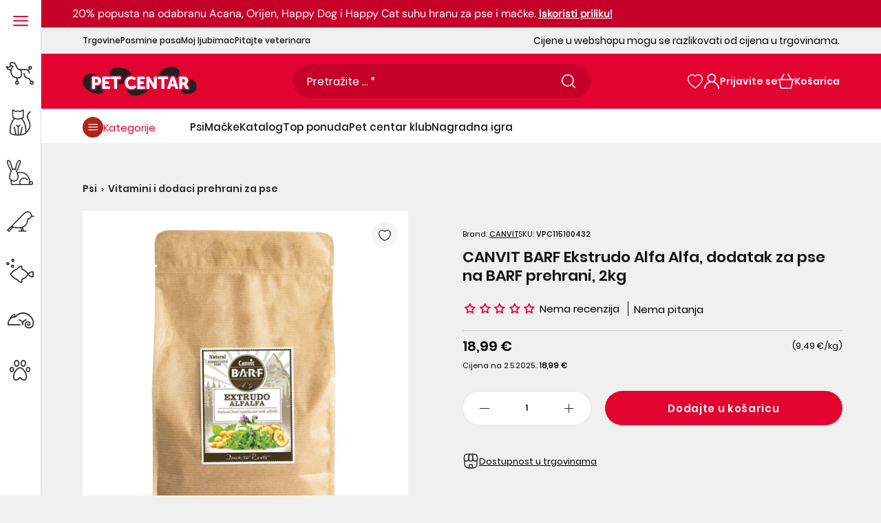

--- FILE ---
content_type: text/html; charset=utf-8
request_url: https://www.pet-centar.hr/products/canvit-barf-ekstrudo-alfa-alfa-dodatak-za-pse-na-barf-prehrani-2kg
body_size: 146768
content:
<!doctype html>
<!--[if IE 9]>
  <html class="ie9 no-js supports-no-cookies" lang="hr-HR">
<![endif]-->
<!-- [if (gt IE 9)|!(IE)]><! -->
<html
  class='no-js supports-no-cookies'
  lang="hr-HR"
  
>
  <!-- <![endif] -->
  <head>
	<script src="//www.pet-centar.hr/cdn/shop/files/pandectes-rules.js?v=16191487964986490464"></script>
	
	
	
	 
	
	
    <link rel="preload" href="//www.pet-centar.hr/cdn/shop/t/57/assets/Poppins-Regular.woff2?v=154648015793321189701712663103" as="font" type="font/woff2" crossorigin>
<link rel="preload" href="//www.pet-centar.hr/cdn/shop/t/57/assets/Poppins-Medium.woff2?v=44454622755416374461712663101" as="font" type="font/woff2" crossorigin>
<link rel="preload" href="//www.pet-centar.hr/cdn/shop/t/57/assets/Poppins-SemiBold.woff2?v=42112726091292970381712663102" as="font" type="font/woff2" crossorigin>
<link rel="preload" href="//www.pet-centar.hr/cdn/shop/t/57/assets/DMSans-Variable.woff2?v=104135007003522419721759409343" as="font" type="font/woff2" crossorigin>

<style>
  @font-face {
    font-family: 'Poppins-Regular';
    font-style: normal;
    font-weight: 400;
    font-display: swap;
    src: url('//www.pet-centar.hr/cdn/shop/t/57/assets/Poppins-Regular.woff2?v=154648015793321189701712663103') format('woff2');
    unicode-range: U+0000-00FF, U+0131, U+0152-0153, U+02BB-02BC, U+02C6, U+02DA, U+02DC, U+2000-206F, U+2074, U+20AC, U+2122, U+2191, U+2193, U+2212, U+2215, U+FEFF, U+FFFD, U+0100, U+017F , U+0080, U+00FF, U+0000-00FF, U+0100-024F, U+1E00-1EFF, U+0400-04FF;
  }
  @font-face {
    font-family: 'Poppins-Medium';
    font-style: normal;
    font-weight: 500;
    font-display: swap;
    src: url('//www.pet-centar.hr/cdn/shop/t/57/assets/Poppins-Medium.woff2?v=44454622755416374461712663101') format('woff2');
    unicode-range: U+0000-00FF, U+0131, U+0152-0153, U+02BB-02BC, U+02C6, U+02DA, U+02DC, U+2000-206F, U+2074, U+20AC, U+2122, U+2191, U+2193, U+2212, U+2215, U+FEFF, U+FFFD, U+0100, U+017F , U+0080, U+00FF, U+0000-00FF, U+0100-024F, U+1E00-1EFF, U+0400-04FF;
  }
  @font-face {
    font-family: 'Poppins-SemiBold';
    font-style: normal;
    font-weight: 600;
    font-display: swap;
    src: url('//www.pet-centar.hr/cdn/shop/t/57/assets/Poppins-SemiBold.woff2?v=42112726091292970381712663102') format('woff2');
    unicode-range: U+0000-00FF, U+0131, U+0152-0153, U+02BB-02BC, U+02C6, U+02DA, U+02DC, U+2000-206F, U+2074, U+20AC, U+2122, U+2191, U+2193, U+2212, U+2215, U+FEFF, U+FFFD, U+0100, U+017F , U+0080, U+00FF, U+0000-00FF, U+0100-024F, U+1E00-1EFF, U+0400-04FF;
  }

  @font-face {
    font-family: 'DM Sans';
    font-style: normal;
    font-weight: 400;
    font-display: swap;
    src: url('//www.pet-centar.hr/cdn/shop/t/57/assets/DMSans-Variable.woff2?v=104135007003522419721759409343') format('woff2');
    unicode-range: U+0000-00FF, U+0131, U+0152-0153, U+02BB-02BC, U+02C6, U+02DA, U+02DC, U+2000-206F, U+2074, U+20AC, U+2122, U+2191, U+2193, U+2212, U+2215, U+FEFF, U+FFFD, U+0100, U+017F , U+0080, U+00FF, U+0000-00FF, U+0100-024F, U+1E00-1EFF, U+0400-04FF;
  }
</style>
    
    <link href="//www.pet-centar.hr/cdn/shop/t/57/assets/tailwind.css?v=10303079998236103831763043053" rel="stylesheet" type="text/css" media="all" />
    
    
    <meta charset="utf-8">



































<script>
    if(!window.performance.mark) {
        window.performance.mark = a => a;
    }
    window.performance.mark('theme:DOM:load');window.theme = {};window.page = { default: {} };
</script>
<meta http-equiv="X-UA-Compatible" content="IE=edge">
<meta name="viewport" content="width=device-width, initial-scale=1, shrink-to-fit=no">
<meta name="format-detection" content="telephone=no">
<meta name="theme-color" content="">
<link rel="canonical" href="https://www.pet-centar.hr/products/canvit-barf-ekstrudo-alfa-alfa-dodatak-za-pse-na-barf-prehrani-2kg">
<link rel="shortcut icon" href="//www.pet-centar.hr/cdn/shop/files/pet-centar-fav_32x32.svg?v=1702158418" type="image/png"><title>
        Canvit BARF Ekstrudo Alfalfa za pse na BARF prehrani, 2kg
</title><meta name="description" content="CANVIT BARF Ekstrudo Alfa Alfa, dodatak za pse na BARF prehrani sadrži lucernu, sušene jabuke i grašak kao prirodni izvor vlakana. Naručite online.">
<meta property="og:site_name" content="Pet-centar.hr">
<meta property="og:url" content="https://www.pet-centar.hr/products/canvit-barf-ekstrudo-alfa-alfa-dodatak-za-pse-na-barf-prehrani-2kg">
<meta property="og:title" content="CANVIT BARF Ekstrudo Alfa Alfa, dodatak za pse na BARF prehrani, 2kg">
<meta property="og:type" content="product">
<meta property="og:description" content="CANVIT BARF Ekstrudo Alfa Alfa, dodatak za pse na BARF prehrani sadrži lucernu, sušene jabuke i grašak kao prirodni izvor vlakana. Naručite online."><meta property="og:price:amount" content="18,99">
    <meta property="og:price:currency" content="EUR">
    <!-- Aggregate Rating -->
    <meta property="og:rating" content="0" />
    <meta property="og:rating_scale" content="5" />
    <meta property="og:rating_count" content="0" />
      <meta property="og:image" content="http://www.pet-centar.hr/cdn/shop/files/canvit_barf_ekstrudo_alfa_alfa__dodatak_za_pse_na_barf_prehrani__2kg_6752d73c-59b5-4d22-8281-3194f84d4893_1200x1200.jpg?v=1742324771">
      

      <meta property="og:image:secure_url" content="https://www.pet-centar.hr/cdn/shop/files/canvit_barf_ekstrudo_alfa_alfa__dodatak_za_pse_na_barf_prehrani__2kg_6752d73c-59b5-4d22-8281-3194f84d4893_1200x1200.jpg?v=1742324771">
      
<meta name="twitter:site" content="@MariPet9"><meta name="twitter:card" content="summary_large_image">
<meta name="twitter:title" content="CANVIT BARF Ekstrudo Alfa Alfa, dodatak za pse na BARF prehrani, 2kg">
<meta name="twitter:description" content="CANVIT BARF Ekstrudo Alfa Alfa, dodatak za pse na BARF prehrani sadrži lucernu, sušene jabuke i grašak kao prirodni izvor vlakana. Naručite online.">
<script type="application/ld+json">
{
  "@context": "https://schema.org",
  "@type": "Organization",
  "image": "//www.pet-centar.hr/cdn/shop/files/logo-pet-centar.png?v=1684927558",
  "url": "https:\/\/www.pet-centar.hr",
  "logo": "//www.pet-centar.hr/cdn/shop/files/logo-pet-centar.png?v=1684927558",
  "name":  "Pet-centar.hr",
  "description": "Otkrijte veliku ponudu proizvoda za ljubimce i stručne savjete veterinara u Pet Centar online pet shopu. Povoljne cijene. Besplatna dostava iznad 50€.",
  "contactPoint": {
    "contactType": "Customer Service",
    "email": "webshop@pet-centar.hr",
    "telephone": "+385 1-3013-209"
  },
  "address": {
    "@type": "PostalAddress",
    "streetAddress": "Heinzelova ulica 60",
    "addressLocality": "Zagreb",
    "addressCountry": "HR",
    
    "postalCode": "10000" 
  },"sameAs": [
      "https://www.facebook.com/petcentarhrvatska",
      "https://www.instagram.com/petcentarhrvatska/",
      "https://www.youtube.com/@Petcentar",
      "https://www.tiktok.com/@petcentarhrvatska"
    ]}
</script>
<script>
  theme.AssetsLoaderSettings = '[base64]';
</script>
<link rel="preconnect" href="https://cdn.shopify.com" crossorigin="">
<script>window.theme.version = {version: '6.2.1', build: 'release 18.04.2023, 23:02:43'};</script>
<!-- Shella Shopify Theme -->
<!-- Version 6.2.1 -->
<!-- https://mpthemes.net/ -->
<!-- Get your license at http://bit.ly/2DOThWb -->
<script>
    (function() {
        window.log = console.log;

        document.documentElement.className = document.documentElement.className.replace('no-js', 'js');const ua = window.navigator.userAgent.toLowerCase();

        window.html = document.getElementsByTagName('html')[0];
        window.ie = (/trident/gi).test(ua) || (/msie/gi).test(ua);
        window.edge = document.documentMode || /edge/.test(ua);
        window.ios = navigator.userAgent.match(/like Mac OS X/i);
        window.safari = /^((?!chrome|android).)*safari/i.test(navigator.userAgent);
        window.moz = typeof InstallTrigger !== 'undefined';
        window.touch = 'ontouchstart' in window || navigator.msMaxTouchPoints;

        const html = window.html;

        if(ios) {
            html.classList.add('is-ios');
        } else if(safari) {
            html.classList.add('is-safari');
        } else if(ie) {
            html.classList.add('is-ie');
        } else if(moz) {
            html.classList.add('is-moz');
        } else if(edge) {
            html.classList.add('is-edge');
        }const breakpoint_main = 1025;
        const breakpoint_main_md = 768;

        theme.loadedCartData = {"note":null,"attributes":{},"original_total_price":0,"total_price":0,"total_discount":0,"total_weight":0.0,"item_count":0,"items":[],"requires_shipping":false,"currency":"EUR","items_subtotal_price":0,"cart_level_discount_applications":[],"checkout_charge_amount":0};

        window.theme = Object.assign(window.theme, {
            breakpoints: {
                values: {
                    xs: 0,
                    sm: 541,
                    md: breakpoint_main_md,
                    lg: breakpoint_main,
                    xl: 1260
                },
                main_md: breakpoint_main_md,
                main: breakpoint_main
            },
            strings: {
                general: {
                    popups: {
                        cart: {
                            item_added: "{{ title }} je dodan u košaricu za kupnju.",
                            limit_is_exceeded: "Dodana je maksimalna količina proizvoda mogućih u košarici: {{ limit }}."
                        },
                        wishlist: {
                            count: "({{ count }})"
                        },
                        compare: {
                            count: "({{ count }})"
                        },
                        confirm_transfer_data: {
                            info: "Translation missing: hr-HR.general.popups.confirm_transfer_data.info",
                            wishlist_title: "Translation missing: hr-HR.general.popups.confirm_transfer_data.wishlist_title",
                            compare_title: "Translation missing: hr-HR.general.popups.confirm_transfer_data.compare_title",
                            name_single: "Translation missing: hr-HR.general.popups.confirm_transfer_data.name_single",
                            name_plural: "Translation missing: hr-HR.general.popups.confirm_transfer_data.name_plural"
                        },
                        search: {
                            empty_html: "Tražiti \"\u003cspan\u003e{{ result }}\u003c\/span\u003e\""
                        }
                    },
                    search: {
                        no_results_html: "Vaša pretraga za \"{{ terms }}\" nije dala nikakve rezultate."
                    },
                    form: {
                        default: {
                            error: "Podaci nažalost nisu dostavljeni. Provjerite točnost podataka i pokušajte ponovo."
                        }
                    }
                },
                layout: {
                    cart: {
                        items_count: {
                            one: "proizvod",
                            other: "proizvoda"
                        }
                    }
                },
                homepage: {
                    sorting_collections: {
                        button_more_products: "Pogledajte više proizvoda {{ collection }}"
                    }
                },
                addToCart: "{\u0026quot;title\u0026quot;=\u0026gt;\u0026quot;Dodajte u košaricu\u0026quot;, \u0026quot;added\u0026quot;=\u0026gt;\u0026quot;Dodato u košaricu\u0026quot;, \u0026quot;adding\u0026quot;=\u0026gt;\u0026quot;Dodaje se\u0026quot;, \u0026quot;sold_out\u0026quot;=\u0026gt;\u0026quot;Potražite u trgovinama\u0026quot;, \u0026quot;pre_order\u0026quot;=\u0026gt;\u0026quot;Prednarudžba\u0026quot;, \u0026quot;select_options\u0026quot;=\u0026gt;\u0026quot;DODAJ U KOŠARICU\u0026quot;, \u0026quot;select_options_mobile\u0026quot;=\u0026gt;\u0026quot;DODAJ U KOŠARICU\u0026quot;, \u0026quot;limited\u0026quot;=\u0026gt;\u0026quot;Limitirano\u0026quot;}",
                soldOut: "Translation missing: hr-HR.products.product.sold_out",
                unavailable: "Translation missing: hr-HR.products.product.unavailable",
                price_sale_separator: "iz",
                unit_price: "Cijena po komadu",
                unit_price_separator: "\/",
                availability_value_in_stock: "Dostupno ({{ count }} {{ item }})",
                availability_value_out_stock: "Trenutno nije dostupno",
                stock_countdown: {
                    title: "Požurite! Još samo {{ quantity }} dostupno!"
                },
                countdown: {
                    years: "GODINA",
                    months: "MJESECI",
                    weeks: "TJEDANA",
                    days: "DANA",
                    hours: "SATI",
                    minutes: "MINUTA",
                    seconds: "SEKUNDI"
                },
                delivery_countdown: {
                    hours: "sati",
                    minutes: "minuta",
                    days_of_week: {
                        sunday: "Nedjelja",
                        monday: "Ponedjeljak",
                        tuesday: "Utorak",
                        wednesday: "Srijeda",
                        thursday: "Četvrtak",
                        friday: "Petak",
                        saturday: "Subota"
                    }
                },
                header: {
                    cart_count_desktop: "Košarica"
                },
                label: {
                    sale: "-{{ percent }}%"
                },
                cart: {
                    general: {
                        shipping_calculator_data_info: "Dostupna je jedna cijena idostave za {{ data }}.",
                        free_shipping_html: "Kupite u iznosu od najmanje {{ value }} za besplatnu dostavu",
                        free_shipping_complete: "Besplatna dostava"
                    }
                },
                
            },
            moneyFormat: "{{amount_with_comma_separator}} €",
            
            priceShowSaleSeparator: false,
            cart_free_shipping_value: "5000",
            permanent_domain: "pet-centar-online.myshopify.com",
            domain: "www.pet-centar.hr",
            host: "www.pet-centar.hr",
            tooltips_enable: false,
            customer: false,
purchase_code: "6c3561eb-c0ac-423c-8864-ee47d4f29f6e",product: {
                hide_options_without_availability_variants: false,
                variant_auto_select: "disable",    
                show_pickup_available: false,
                gallery_zoom_scale_coef: 2,
                enable_sticky_gallery: false,
                page_layout: "2"
            },routes: {
                root_url: "/",
                collections_url: "\/collections",
                cart_url: "\/cart",
                predictive_search_url: '/search/suggest'
            },
            animations: {
                css: {
                    duration: 0.3
                },
                tooltip: {
                    type: "scale",
                    inertia: true,
                    show_duration: 0.2,
                    hide_duration: 0.1
                },
                sticky_header: {
                    duration: 0.1,
                    opacity: 0.9
                },
                header_tape: {
                    duration: 0
                },
                menu: {
                    duration: 0.4
                },
                dropdown: {
                    duration: 0.3
                },
                accordion: {
                    duration: 0.4
                },
                footbar_product: {
                    duration: 0.4
                },
                tabs: {
                    duration: 0.4,
                    scroll_duration: 0.4
                },
                pagination: {
                    scroll_duration: 1
                },
                backtotop: {
                    scroll_duration: 0.4
                }
            }
        });

        

        window.theme.debounce = function(fn, wait) {
            let t;
            return (...args) => {
                clearTimeout(t);
                t = setTimeout(() => fn.apply(this, args), wait);
            };
        };

        class WindowAnaliz {
            constructor() {
                theme.current = {};
                theme.current.scrollW = 0;
                theme.rtl = html.getAttribute('dir') === 'rtl' ? true : false;
                
                this.checkWindow();
                this.checkBreakpoint();
                window.addEventListener('load', () => {
                    theme.isLoaded = true;
                });
                window.addEventListener('resize', () => {
                    this.checkWindow();
                    this.checkBreakpoint();
                });
                window.addEventListener('theme.changed.device', () => {
                    window.location.reload();
                });
                window.addEventListener('theme.assetsLoader::wasUserAction', () => {
                    window.addEventListener('resize', () => {
                        this.triggerResizeEvents();
                    });
                    window.addEventListener('theme.changed.breakpoint', () => {
                        this.scrollPaddingStyle();
                    });
                });
            }

            triggerResizeEvents() {
                window.dispatchEvent(new Event('theme.resize'));
                if(window.jQueryTheme) {
                    (function($){
                        $window.trigger('theme.resize');
                    })(jQueryTheme);
                }   
            }

            initScrollPaddingStyle() {
                this.scrollExampleElement = document.querySelector('.scroll-offset-example');
                this.scrollPaddingStyle();
            }

            scrollPaddingStyle() {
                if(!this.scrollExampleElement) return;
                
                let scrollOffsetStyleElement = document.querySelector('style.scroll-offset-style');
                
                theme.current.scrollW = this.scrollExampleElement.offsetWidth - this.scrollExampleElement.clientWidth;

                if(theme.current.scrollW > 0) {
                    if(!scrollOffsetStyleElement) {
                        const scrollOffsetStyleHTML = `body.overflow-hidden.offset-scroll{padding-right: ${theme.current.scrollW}px !important;}.fixed-elem.offset-scroll-padding{padding-right: ${theme.current.scrollW }px !important;}.fixed-elem.offset-scroll-margin{margin-right: ${theme.current.scrollW}px !important;}`;
                        const scrollOffsetStyleElement = document.createElement('style');

                        scrollOffsetStyleElement.classList.add('scroll-offset-style');
                        scrollOffsetStyleElement.innerHTML = scrollOffsetStyleHTML;
                        document.head.appendChild(scrollOffsetStyleElement);
                    }
                } else if(scrollOffsetStyleElement) {
                    scrollOffsetStyleElement.remove();
                }
            }

            checkWindow() {
                theme.current.width = window.innerWidth;
                theme.current.height = window.innerHeight;
                theme.current.aspect_ratio = theme.current.height / (theme.current.width - theme.current.scrollW);
                theme.current.height_percent = theme.current.aspect_ratio * 100;
            }

            checkBreakpoint() {
                theme.current.is_mobile = theme.current.width < theme.breakpoints.main;
                theme.current.is_desktop = !theme.current.is_mobile;
                theme.current.is_mobile_md = theme.current.width < theme.breakpoints.main_md;
                theme.current.is_desktop_md = !theme.current.is_mobile_md;
                

                for(let key in theme.breakpoints.values) {
                    if(theme.breakpoints.values[key] > theme.current.width) break;

                    theme.current.bp = key;
                }
                if(this.currentBp && this.currentBp != theme.current.bp) {
                    window.dispatchEvent(new Event('theme.changed.breakpoint'));
                }
                if(theme.current.last_device !== undefined && theme.current.last_device !== theme.current.is_desktop) {
                    window.dispatchEvent(new Event('theme.changed.device'));
                }

                this.currentBp = theme.current.bp;
                theme.current.last_device = theme.current.is_desktop;
            }
        }

        theme.WindowAnaliz = new WindowAnaliz;

        class AssetsLoader {
            constructor() {
                this.paths = {
                    scripts: {
                        /*plugins*/
                        plugin_slick: '//www.pet-centar.hr/cdn/shop/t/57/assets/plugin.slick.js?v=170481060191546046381741778310',
                        plugin_instafeed: '//www.pet-centar.hr/cdn/shop/t/57/assets/plugin.instafeed.js?v=64520327370451969331741778307',
                        plugin_revolution_slider: '//www.pet-centar.hr/cdn/shop/t/57/assets/plugin.revolution-slider.js?v=138719509845706152591741778309',
                        plugin_shipping_rates_calculation: '//www.pet-centar.hr/cdn/shop/t/57/assets/plugin.shipping-rates-calculation.js?v=100037679182408358171712663101',
                        /*shopify*/
                        shopify_common: '//www.pet-centar.hr/cdn/shopifycloud/storefront/assets/themes_support/shopify_common-5f594365.js',
                        currency_rates: '//cdn.shopify.com/s/javascripts/currencies.js',
                        currency: '//www.pet-centar.hr/cdn/shop/t/57/assets/module.currency.js?v=67795984652434653961741778293',
                        handlebars: '//cdnjs.cloudflare.com/ajax/libs/handlebars.js/4.0.10/handlebars.min.js',
                        countries: '/services/javascripts/countries.js',
                        qrcode: '//www.pet-centar.hr/cdn/shopifycloud/storefront/assets/themes_support/vendor/qrcode-3f2b403b.js',
                        /*global*/
                        theme: '//www.pet-centar.hr/cdn/shop/t/57/assets/theme.js?v=38812588633420860341741778326',
                        theme_pt2: '//www.pet-centar.hr/cdn/shop/t/57/assets/theme-pt2.js?v=73409279762195455631750925925',
                        /*modules*/
                        tooltip: '//www.pet-centar.hr/cdn/shop/t/57/assets/module.tooltip.js?v=153392577281739717371741778306',
                        product_page: '//www.pet-centar.hr/cdn/shop/t/57/assets/module.product-page.js?v=130803084623858343711741778301',
                        sticky_sidebar: '//www.pet-centar.hr/cdn/shop/t/57/assets/module.sticky-sidebar.js?v=149929470799190578661741778305',
                        masonry: '//www.pet-centar.hr/cdn/shop/t/57/assets/module.masonry.js?v=91065179491797410981741778294',
                        notifications: '//www.pet-centar.hr/cdn/shop/t/57/assets/module.notifications.js?v=100626492890820243871741778295',
                        parallax: '//www.pet-centar.hr/cdn/shop/t/57/assets/module.parallax.js?v=30903039497549037111741778296',
                        popup_subscription: '//www.pet-centar.hr/cdn/shop/t/57/assets/module.popup-subscription.js?v=30660858670711762351741778299',
                        popup_send_confirmation: '//www.pet-centar.hr/cdn/shop/t/57/assets/module.popup-subscription-confirmation.js?v=160225143004340800921741778298',
                        popup_age_confirmation: '//www.pet-centar.hr/cdn/shop/t/57/assets/module.popup-age-confirmation.js?v=42830364155605892701741778298',
                        product_footbar: '//www.pet-centar.hr/cdn/shop/t/57/assets/module.product-footbar.js?v=83568099277619859271741778301',
                        range_of_price: '//www.pet-centar.hr/cdn/shop/t/57/assets/module.range-of-price.js?v=552733327493010471741778302',
                        shipping_rates_calculation: '//www.pet-centar.hr/cdn/shop/t/57/assets/module.shipping-rates-calculation.js?v=129659029342086047211741778303',
                        sticky_header: '//www.pet-centar.hr/cdn/shop/t/57/assets/module.sticky-header.js?v=36471437689822360881741778304',
                        tabs: '//www.pet-centar.hr/cdn/shop/t/57/assets/module.tabs.js?v=122957469115247735801741778306',
                        presentation: '//www.pet-centar.hr/cdn/shop/t/57/assets/module.presentation.js?v=47334058394139667051741778300',
                        particles: '//www.pet-centar.hr/cdn/shop/t/57/assets/module.particles.js?v=69414750459608285651741778297',
                        /*sections*/
                        header: '//www.pet-centar.hr/cdn/shop/t/57/assets/section.header.js?v=148117474235803333061741778318',
                        collections: '//www.pet-centar.hr/cdn/shop/t/57/assets/section.collection-filters-form.js?v=106498757459935575181741778316',
                        article_page: '//www.pet-centar.hr/cdn/shop/t/57/assets/section.article-page.js?v=91030884128538412031741778310',
                        carousel_articles: '//www.pet-centar.hr/cdn/shop/t/57/assets/section.carousel-articles.js?v=147309159498046375001741778313',
                        carousel_brands: '//www.pet-centar.hr/cdn/shop/t/57/assets/section.carousel-brands.js?v=87756347311051504231741778314',
                        carousel_products: '//www.pet-centar.hr/cdn/shop/t/57/assets/section.carousel-products.js?v=181113851704378945521741778314',
                        carousel_reviews: '//www.pet-centar.hr/cdn/shop/t/57/assets/section.carousel-reviews.js?v=181916350577474081401741778315',
                        gallery: '//www.pet-centar.hr/cdn/shop/t/57/assets/section.gallery.js?v=48107620063876418251741778318',
                        builder: '//www.pet-centar.hr/cdn/shop/t/57/assets/section.builder.js?v=156252070687326184021741778312',
                        builder_2021: '//www.pet-centar.hr/cdn/shop/t/57/assets/section.builder-2021.js?v=23126412905400083721712663101',
                        lookbook: '//www.pet-centar.hr/cdn/shop/t/57/assets/section.lookbook.js?v=81500438253121034521741778319',
                        slider_revolution: '//www.pet-centar.hr/cdn/shop/t/57/assets/section.slider-revolution.js?v=126927605025697387851741778320',
                        sorting_collections: '//www.pet-centar.hr/cdn/shop/t/57/assets/section.sorting-collections.js?v=12832148844939013511741778321',
                        brands: '//www.pet-centar.hr/cdn/shop/t/57/assets/section.brands.js?v=81897073726828554061741778311',
                        footer: '//www.pet-centar.hr/cdn/shop/t/57/assets/section.footer.js?v=112945661606278468131741778317',
                        /*templates*/
                        customers_addresses: '//www.pet-centar.hr/cdn/shop/t/57/assets/template.customers-addresses.js?v=146388933797582039661741778323',
                        customers_login: '//www.pet-centar.hr/cdn/shop/t/57/assets/template.customers-login.js?v=22408739728374939291741778323',
                        giftcard: '//www.pet-centar.hr/cdn/shop/t/57/assets/template.giftcard.js?v=144566129628755338601741778324',
                        /*custom*/
                        custom: '//www.pet-centar.hr/cdn/shop/t/57/assets/custom.js?v=111603181540343972631712663101'
                    },
                    styles: {
                        /*plugins*/
                        plugin_tippy: '//www.pet-centar.hr/cdn/shop/t/57/assets/plugin.tippy.css?v=3378013151015182291712663103',
                        plugin_fotorama: '//www.pet-centar.hr/cdn/shop/t/57/assets/plugin.fotorama.css?v=79292840599842045541712663100',
                        plugin_ion_range_slider: '//www.pet-centar.hr/cdn/shop/t/57/assets/plugin.ion-range-slider.css?v=70131303490153882561712663102',
                        plugin_revolution: '//www.pet-centar.hr/cdn/shop/t/57/assets/plugin.revolution.css?v=56277297267595991351712663101',
                        plugin_slick: '//www.pet-centar.hr/cdn/shop/t/57/assets/plugin.slick.css?v=44237846798856816711712663108',
                        /*shopify*/
                        /*global*/
                        theme: '//www.pet-centar.hr/cdn/shop/t/57/assets/theme.css?v=122617',
                        theme_m: '//www.pet-centar.hr/cdn/shop/t/57/assets/theme-m.css?v=52830240415102007141762952204',
                        theme_d: '//www.pet-centar.hr/cdn/shop/t/57/assets/theme-d.css?v=90066567168529504811762952203',
                        
theme_home_16: '//www.pet-centar.hr/cdn/shop/t/57/assets/theme-home-16.css?v=44615170901145275711712663112',
                        
theme_home_18: '//www.pet-centar.hr/cdn/shop/t/57/assets/theme-home-18.css?v=122114224762106753011712663101',
                        
theme_skin_1: '//www.pet-centar.hr/cdn/shop/t/57/assets/theme-skin-1.css?v=91510657701426587191712663101',
                        
theme_skin_2: '//www.pet-centar.hr/cdn/shop/t/57/assets/theme-skin-2.css?v=119327944226253317801712663109',
                        
theme_skin_3: '//www.pet-centar.hr/cdn/shop/t/57/assets/theme-skin-3.css?v=174589237849022002881712663102',
                        
theme_skin_4: '//www.pet-centar.hr/cdn/shop/t/57/assets/theme-skin-4.css?v=98259713731286450991712663103',
                        
theme_skin_5: '//www.pet-centar.hr/cdn/shop/t/57/assets/theme-skin-5.css?v=70515632479522518441712663108',
                        
theme_skin_6: '//www.pet-centar.hr/cdn/shop/t/57/assets/theme-skin-6.css?v=1456812443918182391712663101',
                        
theme_skin_7: '//www.pet-centar.hr/cdn/shop/t/57/assets/theme-skin-7.css?v=39495558584911625861712663109',
                        
theme_skin_8: '//www.pet-centar.hr/cdn/shop/t/57/assets/theme-skin-8.css?v=149284596563700400041712663102',
                        
theme_skin_9: '//www.pet-centar.hr/cdn/shop/t/57/assets/theme-skin-9.css?v=179948596453810605581712663109',
                        
theme_skin_10: '//www.pet-centar.hr/cdn/shop/t/57/assets/theme-skin-10.css?v=64955884559009530031712663103',
                        
theme_skin_11: '//www.pet-centar.hr/cdn/shop/t/57/assets/theme-skin-11.css?v=119327944226253317801712663108',
                        
theme_skin_12: '//www.pet-centar.hr/cdn/shop/t/57/assets/theme-skin-12.css?v=19781595376097925591712663109',
                        
theme_skin_13: '//www.pet-centar.hr/cdn/shop/t/57/assets/theme-skin-13.css?v=46077026953333577931712663101',
                        
theme_skin_14: '//www.pet-centar.hr/cdn/shop/t/57/assets/theme-skin-14.css?v=103564390998892489871712663103',
                        
theme_skin_15: '//www.pet-centar.hr/cdn/shop/t/57/assets/theme-skin-15.css?v=119085756911545499401712663108',
                        
theme_skin_16: '//www.pet-centar.hr/cdn/shop/t/57/assets/theme-skin-16.css?v=92594907078028267081712663100',
                        
theme_skin_17: '//www.pet-centar.hr/cdn/shop/t/57/assets/theme-skin-17.css?v=44431785779538526231712663102',
                        
theme_skin_18: '//www.pet-centar.hr/cdn/shop/t/57/assets/theme-skin-18.css?v=159925037163681067911762952205',
                        
                        presentation: '//www.pet-centar.hr/cdn/shop/t/57/assets/presentation.css?v=177593936887461212891712663101',
                        custom: '//www.pet-centar.hr/cdn/shop/t/57/assets/custom.css?v=16750395058878327511712663100'
                    }
                };

                this.settings = {
                    scripts: {
                        sticky_sidebar: {
                            media: 'desktop-md'
                        },
                        tooltip: {
                            media: 'desktop'
                        }
                    },
                    styles: {
                        theme_m: {
                            loadedClass: 'css-theme-loaded font-base-loaded'
                        },
                        theme_d: {
                            loadedClass: 'css-theme-loaded font-base-loaded'
                        },
                        font_base: {
                            loadedClass: 'font-base-loaded'
                        },
                        /*
                        theme: {
                            loadedClass: 'css-theme-loaded'
                        },
                        */
                        presentation: {
                            loadedClass: 'css-presentation-loaded'
                        }
                    }
                };

                this.callbacks = {};

                this.requirementList = {
                    scripts: [],
                    styles: []
                };
                this.statuses = {
                    scripts: {},
                    styles: {}
                };
                this.progress = {};

                document.addEventListener('DOMContentLoaded', () => {
                    this.DOMContentLoaded = true;
                    window.dispatchEvent(new Event('theme.assetsLoader::theme.DOMContentLoaded'));
                    if(!this.wasUserAction) this.anticipateUserEvent();
                });

                const userActionList = ['mousemove', 'keydown', 'mousedown', 'mousewheel', 'touchstart'];
                const checkUserAction = event => {
                    this.wasUserAction = true;
                    html.classList.add('css-full-loaded');
                    window.dispatchEvent(new Event('theme.assetsLoader::wasUserAction'));
                    userActionList.forEach(event => document.removeEventListener(event, checkUserAction));
                };

                if(window.ios) this.wasUserAction = true;

                userActionList.forEach(event => document.addEventListener(event, checkUserAction));
                document.fonts.ready.then(e => {
                    this.onLoadedTag('styles', 'font_base');
                });
                /*
                window.addEventListener('load', () => {
                    this.onLoadedTag('styles', 'font_base');
                });
                */
                window.addEventListener('theme.resize', this.onResize);
            }

            anticipateUserEvent() {
                /*
                const optionButtons = document.querySelectorAll('.js-product-options [data-js-option-value]');

                optionButtons.forEach(element => {
                    const onEvent = e => {
                        if(this.getDeepProperty(this.progress, ['scripts', 'theme_pt2']) !== 'finished') {
                            const buttonsWrapper = element.closest('.js-product-options');
                            window.addEventListener('theme.assetsLoader::loaded:scripts:vendor', () => {
                                theme.Preloader.unset(buttonsWrapper);
                            });
                            theme.Preloader.set(buttonsWrapper, {
                                fixed: true
                            });
                        }
                        
                        element.removeEventListener('click', onEvent);
                    };

                    element.addEventListener('click', onEvent);
                });
                */}

            onResize() {
                document.querySelectorAll(`[rel="preload"][as="style"][data-media="${theme.current.is_desktop ? 'desktop' : 'mobile'}"]`)
                    .forEach(element => element.dispatchEvent(new Event('load')));
                document.querySelectorAll('[rel="preload"][as="script"][data-media]')
                    .forEach(element => {
                        const dataMedia = element.dataset.media;

                        if((dataMedia === 'desktop' && window.innerWidth >= theme.breakpoints.main) || (dataMedia === 'desktop-md' && window.innerWidth >= theme.breakpoints.main_md)) {
                            element.dispatchEvent(new Event('load'));
                            element.removeAttribute('rel');
                        }
                    });
            }

            require(namespace, name) {
                if(window.ie || this.requirementList[namespace].indexOf(name) !== -1 || !this.upload) {
                    return;
                }

                this.requirementList[namespace].push(name);
                this.startQueue(namespace);
            }

            loadManually(requires, callback) {
                if(!this.upload || !this.loadManuallyOn) {
                    callback();
                    return;
                }
                if(callback) this.waitFullGroupLoad(requires, callback);
                
                requires.forEach(requireArr => {
                    const [namespace, name] = requireArr;

                    this.require(namespace, name);
                });
            }

            waitFullGroupLoad(requires, callback) {
                const onSomeLoaded = () => {
                    let isFullGroupLoaded = true;

                    requires.forEach(requireArr => {
                        const [namespace, name] = requireArr;
                        
                        if(this.getDeepProperty(this.settings, [namespace, name, 'media']) !== undefined && !this.isActiveMedia(namespace, name)) {
                            return;
                        } else if(this.getDeepProperty(this.progress, [namespace, name]) !== 'finished') {
                            isFullGroupLoaded = false;
                            return false;
                        }
                    });

                    if(isFullGroupLoaded) {
                        window.removeEventListener('theme.assetsLoader::loaded', onSomeLoaded);
                        callback();
                    }

                    return isFullGroupLoaded;
                };

                if(!onSomeLoaded()) window.addEventListener('theme.assetsLoader::loaded', onSomeLoaded);
            }

            isActiveMedia(namespace, name) {
                const media = this.getDeepProperty(this.settings, [namespace, name, 'media']);

                if((media === 'desktop' && window.innerWidth >= theme.breakpoints.main) || (media === 'desktop-md' && window.innerWidth >= theme.breakpoints.main_md)) {
                    return true;
                } else {
                    return false;
                }
            }

            startQueue(namespace) {
                if(this.statuses[namespace].progress) {
                    this.statuses[namespace].needLoading = true;
                    return;
                }

                this.statuses[namespace].progress = true;

                const queue = [];

                this.requirementList[namespace].forEach(name => {
                    if(!this.getDeepProperty(this.progress, [namespace, name])) queue.push(name);
                });
                queue.forEach(name => {
                    this.onLoadTag(namespace, name);
                    this.loadTag(namespace, name);
                });
                this.statuses[namespace].progress = false;

                if(this.statuses[namespace].needLoading) {
                    this.statuses[namespace].needLoading = false;
                    this.startQueue(namespace);
                }
            }

            loadTag(namespace, name, callback) {
                const tag = this[namespace === 'scripts' ? 'buildScriptTag' : 'buildStyleTag'](namespace, name, () => {
                    this.onLoadedTag(namespace, name, callback);
                });
                document.head.insertBefore(tag, document.head.childNodes[document.head.childNodes.length - 1].nextSibling);
            }

            buildScriptTag(namespace, name, onload) {
                const settingsMedia = this.getDeepProperty(this.settings.scripts, [name, 'media']);

                if((settingsMedia === 'desktop' && window.innerWidth < theme.breakpoints.main) || (settingsMedia === 'desktop-md' && window.innerWidth < theme.breakpoints.main_md)) {
                    const link = document.createElement('link');

                    link.onload = () => this.onLoadScriptLinkPreload(name, onload);
                    link.rel = 'preload';
                    link.as = 'script';
                    link.media = settingsMedia === 'desktop' ? `(min-width: ${theme.breakpoints.main}px)` : 
                        settingsMedia === 'desktop-md' ? `(min-width: ${theme.breakpoints.main_md}px)` : `(max-width: ${theme.breakpoints.main - 1}px)`;
                    link.dataset.media = settingsMedia;
                    link.href = this.paths.scripts[name];

                    return link;
                } else {
                    window.performance.mark(`theme:${namespace}:${name}:load`);
                    /*console.debug('start:', namespace, name);*/

                    const script = document.createElement('script');

                    script.onload = onload;
                    script.async = this.asyncStatus !== undefined ? this.asyncStatus : true;
                    script.src = this.paths.scripts[name];

                    return script;
                }
            }

            onLoadScriptLinkPreload(name, callback) {
                this.loadTag('scripts', name, callback);
            }

            buildStyleTag(namespace, name, onload) {
                window.performance.mark(`theme:${namespace}:${name}:load`);
                /*console.debug('start:', namespace, name);*/
                
                const link = document.createElement('link');
                
                link.onload = () => this.onLoadStyleLinkPreload(link, name);
                link.rel = 'preload';
                link.as = 'style';
                link.href = this.paths.styles[name];

                return link;
            }

            onLoadStyleLinkPreload(tag, name, callback) {
                tag.onload = null;
                tag.onload = this.onLoadedTag('styles', name, callback);
                tag.rel='stylesheet';
            }

            onLoadTag(namespace, name) {
                this.setDeepProperty(this.progress, [namespace, name], 'process');
            }

            onLoadedTag(namespace, name, callback) {
                this.setDeepProperty(this.progress, [namespace, name], 'finished');
                window.dispatchEvent(new Event('theme.assetsLoader::loaded'), {namespace, name});
                window.dispatchEvent(new Event(`theme.assetsLoader::loaded:${namespace}:${name}`));
                window.performance.mark(`theme:${namespace}:${name}:loaded`);
                /*console.debug('loaded:', namespace, name);*/
                
                const loadedClass = this.getDeepProperty(this.settings, [namespace, name, 'loadedClass']);
                const itemCallbacks = this.getDeepProperty(this.callbacks, [namespace, name]);

                if(loadedClass) loadedClass.split(' ').forEach(className => html.classList.add(className));
                if(itemCallbacks) itemCallbacks.call(this);
                if(callback) callback();
            }

            setDeepProperty(startObj, complexityArray, value) {
                complexityArray.forEach((prop, i) => {
                    if(i < complexityArray.length - 1) {
                         if(!startObj[prop]) startObj[prop] = {};

                         startObj = startObj[prop];
                    } else {
                        startObj[prop] = value;
                    }
                });

                return value;
            }

            getDeepProperty(startObj, complexityArray) {
                let newLevelValue;

                complexityArray.forEach((prop, i) => {
                    if(startObj[prop]) {
                        if(i < complexityArray.length - 1) {
                            startObj = startObj[prop];
                        } else {
                            newLevelValue = startObj[prop];
                        }
                    } else {
                        return false;
                    }
                });

                return newLevelValue;
            }

            loadInlineStyles() {
                const templates = document.body.querySelectorAll('template.js-loader-inline-style');

                for(let template of templates) {
                    
                    if(!document.querySelectorAll(`style.js-loader-inline-style[data-key="${template.dataset.key}"]`).length) {
                        let templateStyle = template.content.cloneNode(true).querySelector('style');
                        let templateStyleInnerHTML = templateStyle.innerHTML;

                        let style = document.createElement('style');

                        for(let key in templateStyle.dataset) {
                            style.dataset[key] = templateStyle.dataset[key];
                        }

                        if(templateStyle.media) style.media = templateStyle.media;
                        if(templateStyle.classList) style.classList = templateStyle.classList;

                        style.classList.add('js-loader-inline-style');
                        style.innerHTML = templateStyleInnerHTML;
    
                        style.dataset.key = template.dataset.key;
                        /*document.head.insertBefore(style, document.head.childNodes[document.head.childNodes.length - 1].nextSibling);*/
                        template.parentNode.insertBefore(style, template);
                    }

                    template.remove();
                }
            }

            onPageLoaded(callback, requires, useLoadManuallyMethod) {
                const DOMContentLoadedCallback = () => {
                    if(requires) {
                        const requiresArray = [];
                        
                        for(let i = 0; i < requires.length; i++) {
                            requiresArray.push([ 'scripts', requires[i] ]);
                        }
                        
                        this[useLoadManuallyMethod ? 'loadManually' : 'waitFullGroupLoad'](requiresArray, function() {
                            setTimeout(() => {
                                callback();
                            }, 0);
                        });
                    } else {
                        callback();
                    }
                };

                this.DOMContentLoaded ? DOMContentLoadedCallback() : document.addEventListener('DOMContentLoaded', DOMContentLoadedCallback);
            }

            onUserAction(callback, requires) {
                const wasUserActionCallback = () => {
                    this.onPageLoaded(callback, requires, true);
                };

                this.wasUserAction ? wasUserActionCallback() : window.addEventListener('theme.assetsLoader::wasUserAction', wasUserActionCallback);
            }

            onScrollOrUserAction(section, callback, requires) {
                let isCallbackCalled = false;
                const isVisible = force => {
                    if(force || (section.getBoundingClientRect().bottom > -200 && section.getBoundingClientRect().top < window.innerHeight + 200)) {
                        window.removeEventListener('mutation', isVisible);
                        if(isCallbackCalled) return;
                        isCallbackCalled = true;
                        this.onPageLoaded(callback, requires, true);
                        return true;
                    }

                    return false;
                };

                if(!isVisible()) window.addEventListener('mutation', isVisible);

                this.onUserAction(() => {
                    isVisible(true);
                }, requires);
            }
        }

        theme.AssetsLoader = new AssetsLoader;

        theme.AssetsLoaderSettings = decodeURIComponent(atob(theme.AssetsLoaderSettings).split('').map(c => {
            return '%' + ('00' + c.charCodeAt(0).toString(16)).slice(-2);
        }).join(''));
        
        class LazyImage {
            constructor() {
                theme.AssetsLoader.onPageLoaded(() => {
                    if(this.api) return;

                    this.checkInlineBg();

                    window.addEventListener('mutation', () => {
                        document.querySelectorAll('.lazyload:not([data-bg]):not(.preloaded):not([data-ll-status])').forEach(element => {
                            this.inlineCheck(element, element.dataset.bg ? 'bg' : null);
                        });
                    });
                });
                window.addEventListener('slider-initialized', e => {
                    e.detail.slider.querySelectorAll('.lazyload:not([data-bg]):not(.preloaded):not([data-ll-status])').forEach(element => {
                        this.inlineCheck(element, element.dataset.bg ? 'bg' : null);
                    });
                });
                theme.AssetsLoader.onPageLoaded(() => {
                    this.checkFullscreenElements();
                });
            }

            buildSrcset(element, url, type) {
                if(type === 'bg') {
                    let width = element.getBoundingClientRect().width;
        
                    if(element.dataset.scale) width *= element.dataset.scale;

                    return width > 0 ? url.replace('{width}', Math.ceil(width)) : element.dataset.bg;
                } else {
                    const parent = element.parentNode;
                    const parentParams = parent.getBoundingClientRect();
                    const height = parentParams.height;
                    const aspectRatioOriginal = element.dataset.aspectRatioOriginal;
                    let width = parentParams.width;
                    let dataSrcset = element.dataset.srcset;

                    if(!dataSrcset) dataSrcset = element.dataset.src;
                    if(aspectRatioOriginal) {
                        const stretchSize = element.dataset.stretchSize;
                        const parentAspectRatio = element.dataset.aspectRatio;

                        if(stretchSize === 'cover') {
                            if(Math.ceil(width / aspectRatioOriginal) < Math.ceil(width / parentAspectRatio)) {
                                width = height * aspectRatioOriginal;
                            } else {
                                width = Math.ceil(Math.max(width, height * parentAspectRatio));
                            }
                        } else if(stretchSize === 'stretch-by-height') {
                            if(Math.ceil(width / aspectRatioOriginal) !== Math.ceil(width / parentAspectRatio)) {
                                width = height * aspectRatioOriginal;
                            }
                        } else if(stretchSize === 'contain') {
                            if(Math.ceil(width / aspectRatioOriginal) > Math.ceil(width / parentAspectRatio)) {
                                width = Math.max(width, height * aspectRatioOriginal);
                            }
                        }
                    }

                    if(window.innerWidth >= theme.breakpoints.main && element.dataset.scalePerspective) {
                        width *= element.dataset.scalePerspective;
                    }
                    if(element.dataset.scale) width *= element.dataset.scale;
                    if(window.devicePixelRatio) width *= window.devicePixelRatio;

                    return width > 0 && url && url.indexOf('{width}') !== -1 ? url.replace('{width}', Math.min(Math.ceil(width), 3840)) : dataSrcset;
                }
            }

            enter(element, loadManually) {
                const srcset = element.getAttribute('srcset');
                const dataMaster = element.dataset.master;
                const dataBg = element.dataset.bg;
                const url = dataBg ? (dataMaster || dataBg) : (dataMaster || element.dataset.srcset);
                const newSrcset = theme.LazyImage.buildSrcset(element, url, (dataBg ? 'bg' : 'srcset'));
                
                if(srcset && srcset === newSrcset) return;
                if(dataBg) {
                    element.style.backgroundImage = newSrcset;
                } else {
                    if(loadManually) {
                        element.dataset.srcset = newSrcset;
                        element.setAttribute('srcset', newSrcset);
                    } else {
                        element.dataset.srcset = newSrcset;
                    }
                }
            }

            onLoadedEvents(element) {
                element.dispatchEvent(new Event('lazyloaded'));
                window.dispatchEvent(new Event('lazyloaded'));
            }

            onLoadInlineCallback(element) {
                element.classList.add('loaded');
                element.classList.add('entered');
                element.dataset.llStatus = 'loaded';
                setTimeout(() => element.classList.add('lazyload'), 1000);
            }

            inlineCheck(element, type) {
                if((element.getBoundingClientRect().width > 5 || element.getBoundingClientRect().bottom > -20) && element.getBoundingClientRect().top < window.innerHeight + 20 && element.offsetWidth > 0 && element.offsetHeight > 0 && !element.closest('.slick-slide:not(.slick-active)')) {
                    element.classList.add('preloaded');
                    element.classList.remove('lazyload');
                    if(type === 'bg') {
                        element.style.backgroundImage = `url('${this.buildSrcset(element, element.dataset.master, type)}')`;
                        this.onLoadInlineCallback(element);
                    } else {
                        element.onload = () => {
                            this.onLoadInlineCallback(element);
                            this.onload = null;
                        };
                        element.setAttribute('srcset', this.buildSrcset(element, element.dataset.master));
                    }
                }
            }

            checkInlineBg() {
                document.querySelectorAll('.lazyload[data-bg]:not(.preloaded):not([data-ll-status])').forEach(element => {
                    this.inlineCheck(element, 'bg');
                });
            }

            update(element) {
                if(!element && this.api) {
                    this.api.update();
                    return;
                }
                if(element && !element.classList.contains('entered') && !element.dataset.llStatus) {
                    const onElementLoad = () => {
                        element.removeEventListener('load', onElementLoad);
                        element.classList.add('loaded');
                        element.dataset.llStatus = 'loaded';
                        this.onLoadedEvents(element);
                    };

                    element.addEventListener('load', onElementLoad);
                    element.classList.add('entered');
                    this.enter(element, true);
                }
            }

            checkFullscreenElements() {
                const fullscreenElements = document.querySelectorAll('.lazyload-fullscreen');
                const fullscreenHeaderElements = document.querySelectorAll('.lazyload-fullscreen-header');

                if(fullscreenElements.length) {
                    const updateFullscreenSlick = () => {
                        fullscreenElements.forEach(element => {
                            var slick = element.closest('.slick-initialized');
            
                            if(slick) slick.slick('setPosition');
                        });
                    };
                    const setFullscreenSize = () => {
                        fullscreenElements.forEach(element => {
                            element.style.paddingTop = this.fullscreenElementCalculate() + '%';
                            element.classList.remove('invisible');
                        });
                        updateFullscreenSlick();
                    };

                    setFullscreenSize();
                    window.addEventListener('theme.resize', setFullscreenSize);
                }
                if(fullscreenHeaderElements.length) {
                    const setFullscreenHeaderSize = () => {
                        fullscreenHeaderElements.forEach(element => {
                            element.style.paddingTop = this.fullscreenElementCalculate(true) + '%';
                            element.classList.remove('invisible');
                        });

                        if(fullscreenElements.length) updateFullscreenSlick();
                    };

                    setFullscreenHeaderSize();
                    window.addEventListener('theme.resize', setFullscreenHeaderSize);
                    window.addEventListener('fullscreenimage.update', setFullscreenHeaderSize);
                }
            }
            
            fullscreenElementCalculate(excludingHeader) {
                if(excludingHeader) {
                    const header = document.querySelector('header-section');
                    const headerOffsetTop = header ? header.getBoundingClientRect().height : 0;
                    
                    return (theme.current.height - headerOffsetTop) / (theme.current.width - theme.current.scrollW) * 100;
                } else {
                    return theme.current.height / (theme.current.width - theme.current.scrollW) * 100;
                }
            }
        }

        theme.LazyImage = new LazyImage;

        theme.AssetsLoader.onPageLoaded(() => {
            if(this.wasUserAction) return;

            const observer = new MutationObserver(() => window.dispatchEvent(new Event('mutation')));

            observer.observe(document.body, { attributes: true, subtree: true });
            theme.AssetsLoader.onUserAction(() => observer.disconnect());
        });

        theme.AssetsLoaderSettings = theme.AssetsLoaderSettings.replace(/b/g, '@b@').replace(/a/g, 'b').replace(/@b@/g, 'a');
    })();
</script>



































<style>
    *,::after,::before{box-sizing:border-box}html{font-family:sans-serif;line-height:1.15;-webkit-text-size-adjust:100%;-ms-text-size-adjust:100%;-ms-overflow-style:scrollbar;-webkit-tap-highlight-color:transparent}@-ms-viewport{width:device-width}article,aside,figcaption,figure,footer,header,hgroup,main,nav,section{display:block}body{margin:0;text-align:left}[tabindex="-1"]:focus{outline:0!important}hr{box-sizing:content-box;height:0;overflow:visible}h1,h2,h3,h4,h5,h6{margin-top:0}p{margin-top:0}abbr[data-original-title],abbr[title]{text-decoration:underline;text-decoration:underline dotted;cursor:help;border-bottom:0}address{margin-bottom:1rem;font-style:normal;line-height:inherit}dl,ol,ul{margin-top:0}ol ol,ol ul,ul ol,ul ul{margin-bottom:0}dt{font-weight:700}dd{margin-bottom:.5rem;margin-left:0}blockquote{margin:0 0 1rem}dfn{font-style:italic}b,strong{font-weight:bolder}small{font-size:80%}sub,sup{position:relative;font-size:75%;line-height:0;vertical-align:baseline}sub{bottom:-.25em}sup{top:-.5em}a{text-decoration:none;background-color:transparent;-webkit-text-decoration-skip:objects}a:hover{text-decoration:underline}a:not([href]):not([tabindex]){text-decoration:none}a:not([href]):not([tabindex]):focus,a:not([href]):not([tabindex]):hover{text-decoration:none}a:not([href]):not([tabindex]):focus{outline:0}code,kbd,pre,samp{font-family:SFMono-Regular,Menlo,Monaco,Consolas,"Liberation Mono","Courier New",monospace;font-size:1em}pre{margin-top:0;margin-bottom:1rem;overflow:auto;-ms-overflow-style:scrollbar}figure{margin:0 0 1rem}img{vertical-align:middle;border-style:none}svg:not(:root){overflow:hidden}table{border-collapse:collapse}caption{padding-top:15px;padding-bottom:15px;color:#6c757d;text-align:left;caption-side:bottom}th{text-align:inherit}label{display:inline-block}button{border-radius:0}button:focus{outline:1px dotted;outline:5px auto -webkit-focus-ring-color}button,input,optgroup,select,textarea{margin:0;font-family:inherit;font-size:inherit;line-height:inherit}button,input{overflow:visible}button,select{text-transform:none}[type=reset],[type=submit],button,html [type=button]{-webkit-appearance:button}[type=button]::-moz-focus-inner,[type=reset]::-moz-focus-inner,[type=submit]::-moz-focus-inner,button::-moz-focus-inner{padding:0;border-style:none}input[type=checkbox],input[type=radio]{box-sizing:border-box;padding:0}input[type=date],input[type=datetime-local],input[type=month],input[type=time]{-webkit-appearance:listbox}textarea{overflow:auto;resize:vertical}fieldset{min-width:0;padding:0;margin:0;border:0}legend{display:block;width:100%;max-width:100%;padding:0;margin-bottom:.5rem;font-size:1.5rem;line-height:inherit;color:inherit;white-space:normal}progress{vertical-align:baseline}[type=number]::-webkit-inner-spin-button,[type=number]::-webkit-outer-spin-button{height:auto}[type=search]{outline-offset:-2px;-webkit-appearance:none}[type=search]::-webkit-search-cancel-button,[type=search]::-webkit-search-decoration{-webkit-appearance:none}::-webkit-file-upload-button{font:inherit;-webkit-appearance:button}output{display:inline-block}summary{display:list-item;cursor:pointer}template{display:none}[hidden]{display:none!important}.container{width:100%;padding-left:10px;padding-right:10px;margin-right:auto;margin-left:auto}@media (min-width:1025px){.container{padding-right:15px;padding-left:15px}}@media (min-width:541px){.container{max-width:540px}}@media (min-width:768px){.container{max-width:100%}}@media (min-width:1025px){.container{max-width:980px}}@media (min-width:1260px){.container{max-width:1200px}}.container-fluid{width:100%;padding-left:10px;padding-right:10px;margin-right:auto;margin-left:auto}@media (min-width:1025px){.container-fluid{padding-right:15px;padding-left:15px}}.row{display:flex;flex-wrap:wrap;margin-left:-10px;margin-right:-10px}@media (min-width:1025px){.row{margin-right:-15px;margin-left:-15px}}.no-gutters{margin-right:0;margin-left:0}.no-gutters>.col,.no-gutters>[class*=col-]{padding-right:0;padding-left:0}.col,.col-1,.col-10,.col-11,.col-12,.col-2,.col-3,.col-4,.col-5,.col-6,.col-7,.col-8,.col-9,.col-auto,.col-lg,.col-lg-1,.col-lg-10,.col-lg-11,.col-lg-12,.col-lg-2,.col-lg-3,.col-lg-4,.col-lg-5,.col-lg-6,.col-lg-7,.col-lg-8,.col-lg-9,.col-lg-auto,.col-md,.col-md-1,.col-md-10,.col-md-11,.col-md-12,.col-md-2,.col-md-3,.col-md-4,.col-md-5,.col-md-6,.col-md-7,.col-md-8,.col-md-9,.col-md-auto,.col-sm,.col-sm-1,.col-sm-10,.col-sm-11,.col-sm-12,.col-sm-2,.col-sm-3,.col-sm-4,.col-sm-5,.col-sm-6,.col-sm-7,.col-sm-8,.col-sm-9,.col-sm-auto,.col-xl,.col-xl-1,.col-xl-10,.col-xl-11,.col-xl-12,.col-xl-2,.col-xl-3,.col-xl-4,.col-xl-5,.col-xl-6,.col-xl-7,.col-xl-8,.col-xl-9,.col-xl-auto{position:relative;width:100%;min-height:1px;padding-left:10px;padding-right:10px}@media (min-width:1025px){.col,.col-1,.col-10,.col-11,.col-12,.col-2,.col-3,.col-4,.col-5,.col-6,.col-7,.col-8,.col-9,.col-auto,.col-lg,.col-lg-1,.col-lg-10,.col-lg-11,.col-lg-12,.col-lg-2,.col-lg-3,.col-lg-4,.col-lg-5,.col-lg-6,.col-lg-7,.col-lg-8,.col-lg-9,.col-lg-auto,.col-md,.col-md-1,.col-md-10,.col-md-11,.col-md-12,.col-md-2,.col-md-3,.col-md-4,.col-md-5,.col-md-6,.col-md-7,.col-md-8,.col-md-9,.col-md-auto,.col-sm,.col-sm-1,.col-sm-10,.col-sm-11,.col-sm-12,.col-sm-2,.col-sm-3,.col-sm-4,.col-sm-5,.col-sm-6,.col-sm-7,.col-sm-8,.col-sm-9,.col-sm-auto,.col-xl,.col-xl-1,.col-xl-10,.col-xl-11,.col-xl-12,.col-xl-2,.col-xl-3,.col-xl-4,.col-xl-5,.col-xl-6,.col-xl-7,.col-xl-8,.col-xl-9,.col-xl-auto{padding-right:15px;padding-left:15px}}.col{flex-basis:0;flex-grow:1;max-width:100%}.col-auto{flex:0 0 auto;width:auto;max-width:none}.col-1{flex:0 0 8.33333%;max-width:8.33333%}.col-2{flex:0 0 16.66667%;max-width:16.66667%}.col-3{flex:0 0 25%;max-width:25%}.col-4{flex:0 0 33.33333%;max-width:33.33333%}.col-5{flex:0 0 41.66667%;max-width:41.66667%}.col-6{flex:0 0 50%;max-width:50%}.col-7{flex:0 0 58.33333%;max-width:58.33333%}.col-8{flex:0 0 66.66667%;max-width:66.66667%}.col-9{flex:0 0 75%;max-width:75%}.col-10{flex:0 0 83.33333%;max-width:83.33333%}.col-11{flex:0 0 91.66667%;max-width:91.66667%}.col-12{flex:0 0 100%;max-width:100%}.order-first{order:-1}.order-last{order:13}.order-0{order:0}.order-1{order:1}.order-2{order:2}.order-3{order:3}.order-4{order:4}.order-5{order:5}.order-6{order:6}.order-7{order:7}.order-8{order:8}.order-9{order:9}.order-10{order:10}.order-11{order:11}.order-12{order:12}.offset-1{margin-left:8.33333%}.offset-2{margin-left:16.66667%}.offset-3{margin-left:25%}.offset-4{margin-left:33.33333%}.offset-5{margin-left:41.66667%}.offset-6{margin-left:50%}.offset-7{margin-left:58.33333%}.offset-8{margin-left:66.66667%}.offset-9{margin-left:75%}.offset-10{margin-left:83.33333%}.offset-11{margin-left:91.66667%}@media (min-width:541px){.col-sm{flex-basis:0;flex-grow:1;max-width:100%}.col-sm-auto{flex:0 0 auto;width:auto;max-width:none}.col-sm-1{flex:0 0 8.33333%;max-width:8.33333%}.col-sm-2{flex:0 0 16.66667%;max-width:16.66667%}.col-sm-3{flex:0 0 25%;max-width:25%}.col-sm-4{flex:0 0 33.33333%;max-width:33.33333%}.col-sm-5{flex:0 0 41.66667%;max-width:41.66667%}.col-sm-6{flex:0 0 50%;max-width:50%}.col-sm-7{flex:0 0 58.33333%;max-width:58.33333%}.col-sm-8{flex:0 0 66.66667%;max-width:66.66667%}.col-sm-9{flex:0 0 75%;max-width:75%}.col-sm-10{flex:0 0 83.33333%;max-width:83.33333%}.col-sm-11{flex:0 0 91.66667%;max-width:91.66667%}.col-sm-12{flex:0 0 100%;max-width:100%}.order-sm-first{order:-1}.order-sm-last{order:13}.order-sm-0{order:0}.order-sm-1{order:1}.order-sm-2{order:2}.order-sm-3{order:3}.order-sm-4{order:4}.order-sm-5{order:5}.order-sm-6{order:6}.order-sm-7{order:7}.order-sm-8{order:8}.order-sm-9{order:9}.order-sm-10{order:10}.order-sm-11{order:11}.order-sm-12{order:12}.offset-sm-0{margin-left:0}.offset-sm-1{margin-left:8.33333%}.offset-sm-2{margin-left:16.66667%}.offset-sm-3{margin-left:25%}.offset-sm-4{margin-left:33.33333%}.offset-sm-5{margin-left:41.66667%}.offset-sm-6{margin-left:50%}.offset-sm-7{margin-left:58.33333%}.offset-sm-8{margin-left:66.66667%}.offset-sm-9{margin-left:75%}.offset-sm-10{margin-left:83.33333%}.offset-sm-11{margin-left:91.66667%}}@media (min-width:768px){.col-md{flex-basis:0;flex-grow:1;max-width:100%}.col-md-auto{flex:0 0 auto;width:auto;max-width:none}.col-md-1{flex:0 0 8.33333%;max-width:8.33333%}.col-md-2{flex:0 0 16.66667%;max-width:16.66667%}.col-md-3{flex:0 0 25%;max-width:25%}.col-md-4{flex:0 0 33.33333%;max-width:33.33333%}.col-md-5{flex:0 0 41.66667%;max-width:41.66667%}.col-md-6{flex:0 0 50%;max-width:50%}.col-md-7{flex:0 0 58.33333%;max-width:58.33333%}.col-md-8{flex:0 0 66.66667%;max-width:66.66667%}.col-md-9{flex:0 0 75%;max-width:75%}.col-md-10{flex:0 0 83.33333%;max-width:83.33333%}.col-md-11{flex:0 0 91.66667%;max-width:91.66667%}.col-md-12{flex:0 0 100%;max-width:100%}.order-md-first{order:-1}.order-md-last{order:13}.order-md-0{order:0}.order-md-1{order:1}.order-md-2{order:2}.order-md-3{order:3}.order-md-4{order:4}.order-md-5{order:5}.order-md-6{order:6}.order-md-7{order:7}.order-md-8{order:8}.order-md-9{order:9}.order-md-10{order:10}.order-md-11{order:11}.order-md-12{order:12}.offset-md-0{margin-left:0}.offset-md-1{margin-left:8.33333%}.offset-md-2{margin-left:16.66667%}.offset-md-3{margin-left:25%}.offset-md-4{margin-left:33.33333%}.offset-md-5{margin-left:41.66667%}.offset-md-6{margin-left:50%}.offset-md-7{margin-left:58.33333%}.offset-md-8{margin-left:66.66667%}.offset-md-9{margin-left:75%}.offset-md-10{margin-left:83.33333%}.offset-md-11{margin-left:91.66667%}}@media (min-width:1025px){.col-lg{flex-basis:0;flex-grow:1;max-width:100%}.col-lg-auto{flex:0 0 auto;width:auto;max-width:none}.col-lg-1{flex:0 0 8.33333%;max-width:8.33333%}.col-lg-2{flex:0 0 16.66667%;max-width:16.66667%}.col-lg-3{flex:0 0 25%;max-width:25%}.col-lg-4{flex:0 0 33.33333%;max-width:33.33333%}.col-lg-5{flex:0 0 41.66667%;max-width:41.66667%}.col-lg-6{flex:0 0 50%;max-width:50%}.col-lg-7{flex:0 0 58.33333%;max-width:58.33333%}.col-lg-8{flex:0 0 66.66667%;max-width:66.66667%}.col-lg-9{flex:0 0 75%;max-width:75%}.col-lg-10{flex:0 0 83.33333%;max-width:83.33333%}.col-lg-11{flex:0 0 91.66667%;max-width:91.66667%}.col-lg-12{flex:0 0 100%;max-width:100%}.order-lg-first{order:-1}.order-lg-last{order:13}.order-lg-0{order:0}.order-lg-1{order:1}.order-lg-2{order:2}.order-lg-3{order:3}.order-lg-4{order:4}.order-lg-5{order:5}.order-lg-6{order:6}.order-lg-7{order:7}.order-lg-8{order:8}.order-lg-9{order:9}.order-lg-10{order:10}.order-lg-11{order:11}.order-lg-12{order:12}.offset-lg-0{margin-left:0}.offset-lg-1{margin-left:8.33333%}.offset-lg-2{margin-left:16.66667%}.offset-lg-3{margin-left:25%}.offset-lg-4{margin-left:33.33333%}.offset-lg-5{margin-left:41.66667%}.offset-lg-6{margin-left:50%}.offset-lg-7{margin-left:58.33333%}.offset-lg-8{margin-left:66.66667%}.offset-lg-9{margin-left:75%}.offset-lg-10{margin-left:83.33333%}.offset-lg-11{margin-left:91.66667%}}@media (min-width:1260px){.col-xl{flex-basis:0;flex-grow:1;max-width:100%}.col-xl-auto{flex:0 0 auto;width:auto;max-width:none}.col-xl-1{flex:0 0 8.33333%;max-width:8.33333%}.col-xl-2{flex:0 0 16.66667%;max-width:16.66667%}.col-xl-3{flex:0 0 25%;max-width:25%}.col-xl-4{flex:0 0 33.33333%;max-width:33.33333%}.col-xl-5{flex:0 0 41.66667%;max-width:41.66667%}.col-xl-6{flex:0 0 50%;max-width:50%}.col-xl-7{flex:0 0 58.33333%;max-width:58.33333%}.col-xl-8{flex:0 0 66.66667%;max-width:66.66667%}.col-xl-9{flex:0 0 75%;max-width:75%}.col-xl-10{flex:0 0 83.33333%;max-width:83.33333%}.col-xl-11{flex:0 0 91.66667%;max-width:91.66667%}.col-xl-12{flex:0 0 100%;max-width:100%}.order-xl-first{order:-1}.order-xl-last{order:13}.order-xl-0{order:0}.order-xl-1{order:1}.order-xl-2{order:2}.order-xl-3{order:3}.order-xl-4{order:4}.order-xl-5{order:5}.order-xl-6{order:6}.order-xl-7{order:7}.order-xl-8{order:8}.order-xl-9{order:9}.order-xl-10{order:10}.order-xl-11{order:11}.order-xl-12{order:12}.offset-xl-0{margin-left:0}.offset-xl-1{margin-left:8.33333%}.offset-xl-2{margin-left:16.66667%}.offset-xl-3{margin-left:25%}.offset-xl-4{margin-left:33.33333%}.offset-xl-5{margin-left:41.66667%}.offset-xl-6{margin-left:50%}.offset-xl-7{margin-left:58.33333%}.offset-xl-8{margin-left:66.66667%}.offset-xl-9{margin-left:75%}.offset-xl-10{margin-left:83.33333%}.offset-xl-11{margin-left:91.66667%}}.responsive-table,.table{width:100%;max-width:100%;margin-bottom:5px;background-color:transparent}.responsive-table td,.responsive-table th,.table td,.table th{padding:15px;vertical-align:top;border-top:1px solid #dee2e6}.responsive-table thead th,.table thead th{vertical-align:bottom;border-bottom:2px solid #dee2e6}.responsive-table tbody+tbody,.table tbody+tbody{border-top:2px solid #dee2e6}.responsive-table .table,.table .table{background-color:#fff}.table-responsive{display:block;width:100%;overflow-x:auto;-webkit-overflow-scrolling:touch;-ms-overflow-style:-ms-autohiding-scrollbar}.table-responsive>.table-bordered{border:0}.form-control,input[type=email],input[type=number],input[type=password],input[type=search],input[type=text],select,textarea{display:block;width:100%;background-clip:padding-box}.form-control:focus,input[type=email]:focus,input[type=number]:focus,input[type=password]:focus,input[type=search]:focus,input[type=text]:focus,select:focus,textarea:focus{outline:0}.form-control::placeholder,input[type=email]::placeholder,input[type=number]::placeholder,input[type=password]::placeholder,input[type=search]::placeholder,input[type=text]::placeholder,select::placeholder,textarea::placeholder{opacity:1}.form-control:disabled,.form-control[disabled],.form-control[readonly],input[type=email]:disabled,input[type=email][disabled],input[type=email][readonly],input[type=number]:disabled,input[type=number][disabled],input[type=number][readonly],input[type=password]:disabled,input[type=password][disabled],input[type=password][readonly],input[type=search]:disabled,input[type=search][disabled],input[type=search][readonly],input[type=text]:disabled,input[type=text][disabled],input[type=text][readonly],select:disabled,select[disabled],select[readonly],textarea:disabled,textarea[disabled],textarea[readonly]{opacity:1}.form-control::-ms-expand,input[type=email]::-ms-expand,input[type=number]::-ms-expand,input[type=password]::-ms-expand,input[type=search]::-ms-expand,input[type=text]::-ms-expand,select::-ms-expand,textarea::-ms-expand{background-color:transparent;border:0}.form-group{margin-bottom:1rem}.form-text{display:block;margin-top:.25rem}.btn{font-weight:400;text-align:center;white-space:nowrap;vertical-align:middle;user-select:none}.btn:focus,.btn:hover{text-decoration:none}.btn.focus,.btn:focus{outline:0}.btn:not(:disabled):not(.disabled){cursor:pointer}.btn:not(:disabled):not(.disabled).active,.btn:not(:disabled):not(.disabled):active{background-image:none}a.btn.disabled,fieldset:disabled a.btn{pointer-events:none}.btn-link.disabled,.btn-link:disabled{pointer-events:none}.btn--full,.btn-block{display:block;width:100%}input[type=button].btn-block,input[type=reset].btn-block,input[type=submit].btn-block{width:100%}.media{display:flex;align-items:flex-start}.media-body{flex:1}.align-baseline{vertical-align:baseline!important}.align-top{vertical-align:top!important}.align-middle{vertical-align:middle!important}.align-bottom{vertical-align:bottom!important}.align-text-bottom{vertical-align:text-bottom!important}.align-text-top{vertical-align:text-top!important}.bg-transparent{background-color:transparent!important}.border{border:1px solid transparent!important}.border-top{border-top:1px solid transparent!important}.border-bottom{border-bottom:1px solid transparent!important}.border-0{border:0!important}.border-top-0{border-top:0!important}.border-bottom-0{border-bottom:0!important}body:not([dir=rtl]) .border-right{border-right:1px solid transparent}body:not([dir=rtl]) .border-left{border-left:1px solid transparent}body:not([dir=rtl]) .border-right-0{border-right:0!important}body:not([dir=rtl]) .border-left-0{border-left:0!important}[dir=rtl] .border-right{border-left:1px solid transparent}[dir=rtl] .border-left{border-right:1px solid transparent}[dir=rtl] .border-right-0{border-left:0!important}[dir=rtl] .border-left-0{border-right:0!important}.rounded{border-radius:.25rem!important}.rounded-top{border-top-left-radius:.25rem!important;border-top-right-radius:.25rem!important}.rounded-right{border-top-right-radius:.25rem!important;border-bottom-right-radius:.25rem!important}.rounded-bottom{border-bottom-right-radius:.25rem!important;border-bottom-left-radius:.25rem!important}.rounded-left{border-top-left-radius:.25rem!important;border-bottom-left-radius:.25rem!important}.rounded-circle{border-radius:50%!important}.rounded-0{border-radius:0!important}.clearfix::after{display:block;clear:both;content:""}.d-none{display:none!important}.d-inline{display:inline!important}.d-inline-block{display:inline-block!important}.d-block{display:block!important}.d-table{display:table!important}.d-table-row{display:table-row!important}.d-table-cell{display:table-cell!important}.d-flex{display:flex!important}.d-inline-flex{display:inline-flex!important}@media (min-width:541px){.d-sm-none{display:none!important}.d-sm-inline{display:inline!important}.d-sm-inline-block{display:inline-block!important}.d-sm-block{display:block!important}.d-sm-table{display:table!important}.d-sm-table-row{display:table-row!important}.d-sm-table-cell{display:table-cell!important}.d-sm-flex{display:flex!important}.d-sm-inline-flex{display:inline-flex!important}}@media (min-width:768px){.d-md-none{display:none!important}.d-md-inline{display:inline!important}.d-md-inline-block{display:inline-block!important}.d-md-block{display:block!important}.d-md-table{display:table!important}.d-md-table-row{display:table-row!important}.d-md-table-cell{display:table-cell!important}.d-md-flex{display:flex!important}.d-md-inline-flex{display:inline-flex!important}}@media (min-width:1025px){.d-lg-none{display:none!important}.d-lg-inline{display:inline!important}.d-lg-inline-block{display:inline-block!important}.d-lg-block{display:block!important}.d-lg-table{display:table!important}.d-lg-table-row{display:table-row!important}.d-lg-table-cell{display:table-cell!important}.d-lg-flex{display:flex!important}.d-lg-inline-flex{display:inline-flex!important}}@media (min-width:1260px){.d-xl-none{display:none!important}.d-xl-inline{display:inline!important}.d-xl-inline-block{display:inline-block!important}.d-xl-block{display:block!important}.d-xl-table{display:table!important}.d-xl-table-row{display:table-row!important}.d-xl-table-cell{display:table-cell!important}.d-xl-flex{display:flex!important}.d-xl-inline-flex{display:inline-flex!important}}.embed-responsive{position:relative;display:block;width:100%;padding:0;overflow:hidden}.embed-responsive::before{display:block;content:""}.embed-responsive .embed-responsive-item,.embed-responsive embed,.embed-responsive iframe,.embed-responsive object,.embed-responsive video{position:absolute;top:0;bottom:0;left:0;width:100%;height:100%;border:0}.embed-responsive-21by9::before{padding-top:42.85714%}.embed-responsive-16by9::before{padding-top:56.25%}.embed-responsive-4by3::before{padding-top:75%}.embed-responsive-1by1::before{padding-top:100%}.flex-row{flex-direction:row!important}.flex-column{flex-direction:column!important}.flex-row-reverse{flex-direction:row-reverse!important}.flex-column-reverse{flex-direction:column-reverse!important}.flex-wrap{flex-wrap:wrap!important}.flex-nowrap{flex-wrap:nowrap!important}.flex-wrap-reverse{flex-wrap:wrap-reverse!important}.flex-fill{flex:1 1 auto!important}.flex-grow-0{flex-grow:0!important}.flex-grow-1{flex-grow:1!important}.flex-shrink-0{flex-shrink:0!important}.flex-shrink-1{flex-shrink:1!important}.flex-center{justify-content:center!important;align-items:center!important}.justify-content-start{justify-content:flex-start!important}.justify-content-end{justify-content:flex-end!important}.justify-content-center{justify-content:center!important}.justify-content-between{justify-content:space-between!important}.justify-content-around{justify-content:space-around!important}.align-items-start{align-items:flex-start!important}.align-items-end{align-items:flex-end!important}.align-items-center{align-items:center!important}.align-items-baseline{align-items:baseline!important}.align-items-stretch{align-items:stretch!important}.align-content-start{align-content:flex-start!important}.align-content-end{align-content:flex-end!important}.align-content-center{align-content:center!important}.align-content-between{align-content:space-between!important}.align-content-around{align-content:space-around!important}.align-content-stretch{align-content:stretch!important}.align-self-auto{align-self:auto!important}.align-self-start{align-self:flex-start!important}.align-self-end{align-self:flex-end!important}.align-self-center{align-self:center!important}.align-self-baseline{align-self:baseline!important}.align-self-stretch{align-self:stretch!important}@media (min-width:541px){.flex-sm-row{flex-direction:row!important}.flex-sm-column{flex-direction:column!important}.flex-sm-row-reverse{flex-direction:row-reverse!important}.flex-sm-column-reverse{flex-direction:column-reverse!important}.flex-sm-wrap{flex-wrap:wrap!important}.flex-sm-nowrap{flex-wrap:nowrap!important}.flex-sm-wrap-reverse{flex-wrap:wrap-reverse!important}.flex-sm-fill{flex:1 1 auto!important}.flex-sm-grow-0{flex-grow:0!important}.flex-sm-grow-1{flex-grow:1!important}.flex-sm-shrink-0{flex-shrink:0!important}.flex-sm-shrink-1{flex-shrink:1!important}.flex-sm-center{justify-content:center!important;align-items:center!important}.justify-content-sm-start{justify-content:flex-start!important}.justify-content-sm-end{justify-content:flex-end!important}.justify-content-sm-center{justify-content:center!important}.justify-content-sm-between{justify-content:space-between!important}.justify-content-sm-around{justify-content:space-around!important}.align-items-sm-start{align-items:flex-start!important}.align-items-sm-end{align-items:flex-end!important}.align-items-sm-center{align-items:center!important}.align-items-sm-baseline{align-items:baseline!important}.align-items-sm-stretch{align-items:stretch!important}.align-content-sm-start{align-content:flex-start!important}.align-content-sm-end{align-content:flex-end!important}.align-content-sm-center{align-content:center!important}.align-content-sm-between{align-content:space-between!important}.align-content-sm-around{align-content:space-around!important}.align-content-sm-stretch{align-content:stretch!important}.align-self-sm-auto{align-self:auto!important}.align-self-sm-start{align-self:flex-start!important}.align-self-sm-end{align-self:flex-end!important}.align-self-sm-center{align-self:center!important}.align-self-sm-baseline{align-self:baseline!important}.align-self-sm-stretch{align-self:stretch!important}}@media (min-width:768px){.flex-md-row{flex-direction:row!important}.flex-md-column{flex-direction:column!important}.flex-md-row-reverse{flex-direction:row-reverse!important}.flex-md-column-reverse{flex-direction:column-reverse!important}.flex-md-wrap{flex-wrap:wrap!important}.flex-md-nowrap{flex-wrap:nowrap!important}.flex-md-wrap-reverse{flex-wrap:wrap-reverse!important}.flex-md-fill{flex:1 1 auto!important}.flex-md-grow-0{flex-grow:0!important}.flex-md-grow-1{flex-grow:1!important}.flex-md-shrink-0{flex-shrink:0!important}.flex-md-shrink-1{flex-shrink:1!important}.flex-md-center{justify-content:center!important;align-items:center!important}.justify-content-md-start{justify-content:flex-start!important}.justify-content-md-end{justify-content:flex-end!important}.justify-content-md-center{justify-content:center!important}.justify-content-md-between{justify-content:space-between!important}.justify-content-md-around{justify-content:space-around!important}.align-items-md-start{align-items:flex-start!important}.align-items-md-end{align-items:flex-end!important}.align-items-md-center{align-items:center!important}.align-items-md-baseline{align-items:baseline!important}.align-items-md-stretch{align-items:stretch!important}.align-content-md-start{align-content:flex-start!important}.align-content-md-end{align-content:flex-end!important}.align-content-md-center{align-content:center!important}.align-content-md-between{align-content:space-between!important}.align-content-md-around{align-content:space-around!important}.align-content-md-stretch{align-content:stretch!important}.align-self-md-auto{align-self:auto!important}.align-self-md-start{align-self:flex-start!important}.align-self-md-end{align-self:flex-end!important}.align-self-md-center{align-self:center!important}.align-self-md-baseline{align-self:baseline!important}.align-self-md-stretch{align-self:stretch!important}}@media (min-width:1025px){.flex-lg-row{flex-direction:row!important}.flex-lg-column{flex-direction:column!important}.flex-lg-row-reverse{flex-direction:row-reverse!important}.flex-lg-column-reverse{flex-direction:column-reverse!important}.flex-lg-wrap{flex-wrap:wrap!important}.flex-lg-nowrap{flex-wrap:nowrap!important}.flex-lg-wrap-reverse{flex-wrap:wrap-reverse!important}.flex-lg-fill{flex:1 1 auto!important}.flex-lg-grow-0{flex-grow:0!important}.flex-lg-grow-1{flex-grow:1!important}.flex-lg-shrink-0{flex-shrink:0!important}.flex-lg-shrink-1{flex-shrink:1!important}.flex-lg-center{justify-content:center!important;align-items:center!important}.justify-content-lg-start{justify-content:flex-start!important}.justify-content-lg-end{justify-content:flex-end!important}.justify-content-lg-center{justify-content:center!important}.justify-content-lg-between{justify-content:space-between!important}.justify-content-lg-around{justify-content:space-around!important}.align-items-lg-start{align-items:flex-start!important}.align-items-lg-end{align-items:flex-end!important}.align-items-lg-center{align-items:center!important}.align-items-lg-baseline{align-items:baseline!important}.align-items-lg-stretch{align-items:stretch!important}.align-content-lg-start{align-content:flex-start!important}.align-content-lg-end{align-content:flex-end!important}.align-content-lg-center{align-content:center!important}.align-content-lg-between{align-content:space-between!important}.align-content-lg-around{align-content:space-around!important}.align-content-lg-stretch{align-content:stretch!important}.align-self-lg-auto{align-self:auto!important}.align-self-lg-start{align-self:flex-start!important}.align-self-lg-end{align-self:flex-end!important}.align-self-lg-center{align-self:center!important}.align-self-lg-baseline{align-self:baseline!important}.align-self-lg-stretch{align-self:stretch!important}}@media (min-width:1260px){.flex-xl-row{flex-direction:row!important}.flex-xl-column{flex-direction:column!important}.flex-xl-row-reverse{flex-direction:row-reverse!important}.flex-xl-column-reverse{flex-direction:column-reverse!important}.flex-xl-wrap{flex-wrap:wrap!important}.flex-xl-nowrap{flex-wrap:nowrap!important}.flex-xl-wrap-reverse{flex-wrap:wrap-reverse!important}.flex-xl-fill{flex:1 1 auto!important}.flex-xl-grow-0{flex-grow:0!important}.flex-xl-grow-1{flex-grow:1!important}.flex-xl-shrink-0{flex-shrink:0!important}.flex-xl-shrink-1{flex-shrink:1!important}.flex-xl-center{justify-content:center!important;align-items:center!important}.justify-content-xl-start{justify-content:flex-start!important}.justify-content-xl-end{justify-content:flex-end!important}.justify-content-xl-center{justify-content:center!important}.justify-content-xl-between{justify-content:space-between!important}.justify-content-xl-around{justify-content:space-around!important}.align-items-xl-start{align-items:flex-start!important}.align-items-xl-end{align-items:flex-end!important}.align-items-xl-center{align-items:center!important}.align-items-xl-baseline{align-items:baseline!important}.align-items-xl-stretch{align-items:stretch!important}.align-content-xl-start{align-content:flex-start!important}.align-content-xl-end{align-content:flex-end!important}.align-content-xl-center{align-content:center!important}.align-content-xl-between{align-content:space-between!important}.align-content-xl-around{align-content:space-around!important}.align-content-xl-stretch{align-content:stretch!important}.align-self-xl-auto{align-self:auto!important}.align-self-xl-start{align-self:flex-start!important}.align-self-xl-end{align-self:flex-end!important}.align-self-xl-center{align-self:center!important}.align-self-xl-baseline{align-self:baseline!important}.align-self-xl-stretch{align-self:stretch!important}}.float-left{float:left!important}.float-right{float:right!important}.float-none{float:none!important}@media (min-width:541px){.float-sm-left{float:left!important}.float-sm-right{float:right!important}.float-sm-none{float:none!important}}@media (min-width:768px){.float-md-left{float:left!important}.float-md-right{float:right!important}.float-md-none{float:none!important}}@media (min-width:1025px){.float-lg-left{float:left!important}.float-lg-right{float:right!important}.float-lg-none{float:none!important}}@media (min-width:1260px){.float-xl-left{float:left!important}.float-xl-right{float:right!important}.float-xl-none{float:none!important}}.fixed-top{position:fixed;top:0;right:0;left:0}.fixed-bottom{position:fixed;right:0;bottom:0;left:0}.fixed-left{position:fixed;top:0;bottom:0;left:0}.fixed-left [dir=rtl]{left:0;right:0}.fixed-right{position:fixed;top:0;bottom:0;right:0}.fixed-right [dir=rtl]{right:auto;left:0}@supports (position:sticky){.sticky-top{position:sticky;top:0}}.shadow-none{box-shadow:none!important}.w-0{width:0!important}.w-25{width:25%!important}.w-50{width:50%!important}.w-75{width:75%!important}.w-100{width:100%!important}.w-auto{width:auto!important}.h-0{height:0!important}.h-25{height:25%!important}.h-50{height:50%!important}.h-75{height:75%!important}.h-100{height:100%!important}.h-auto{height:auto!important}.mw-100{max-width:100%!important}.mh-100{max-height:100%!important}.m-0{margin:0!important}.mt-0,.my-0{margin-top:0!important}.mr-0,.mx-0{margin-right:0!important}.mb-0,.my-0{margin-bottom:0!important}.ml-0,.mx-0{margin-left:0!important}[dir=rtl] .mr-0{margin-left:0!important;margin-right:0!important}[dir=rtl] .ml-0{margin-left:0!important;margin-right:0!important}.m-1{margin:1px!important}.mt-1,.my-1{margin-top:1px!important}.mr-1,.mx-1{margin-right:1px!important}.mb-1,.my-1{margin-bottom:1px!important}.ml-1,.mx-1{margin-left:1px!important}[dir=rtl] .mr-1{margin-left:1px!important;margin-right:0!important}[dir=rtl] .ml-1{margin-left:0!important;margin-right:1px!important}.m-2{margin:2px!important}.mt-2,.my-2{margin-top:2px!important}.mr-2,.mx-2{margin-right:2px!important}.mb-2,.my-2{margin-bottom:2px!important}.ml-2,.mx-2{margin-left:2px!important}[dir=rtl] .mr-2{margin-left:2px!important;margin-right:0!important}[dir=rtl] .ml-2{margin-left:0!important;margin-right:2px!important}.m-3{margin:3px!important}.mt-3,.my-3{margin-top:3px!important}.mr-3,.mx-3{margin-right:3px!important}.mb-3,.my-3{margin-bottom:3px!important}.ml-3,.mx-3{margin-left:3px!important}[dir=rtl] .mr-3{margin-left:3px!important;margin-right:0!important}[dir=rtl] .ml-3{margin-left:0!important;margin-right:3px!important}.m-4{margin:4px!important}.mt-4,.my-4{margin-top:4px!important}.mr-4,.mx-4{margin-right:4px!important}.mb-4,.my-4{margin-bottom:4px!important}.ml-4,.mx-4{margin-left:4px!important}[dir=rtl] .mr-4{margin-left:4px!important;margin-right:0!important}[dir=rtl] .ml-4{margin-left:0!important;margin-right:4px!important}.m-5{margin:5px!important}.mt-5,.my-5{margin-top:5px!important}.mr-5,.mx-5{margin-right:5px!important}.mb-5,.my-5{margin-bottom:5px!important}.ml-5,.mx-5{margin-left:5px!important}[dir=rtl] .mr-5{margin-left:5px!important;margin-right:0!important}[dir=rtl] .ml-5{margin-left:0!important;margin-right:5px!important}.m-6{margin:6px!important}.mt-6,.my-6{margin-top:6px!important}.mr-6,.mx-6{margin-right:6px!important}.mb-6,.my-6{margin-bottom:6px!important}.ml-6,.mx-6{margin-left:6px!important}[dir=rtl] .mr-6{margin-left:6px!important;margin-right:0!important}[dir=rtl] .ml-6{margin-left:0!important;margin-right:6px!important}.m-7{margin:7px!important}.mt-7,.my-7{margin-top:7px!important}.mr-7,.mx-7{margin-right:7px!important}.mb-7,.my-7{margin-bottom:7px!important}.ml-7,.mx-7{margin-left:7px!important}[dir=rtl] .mr-7{margin-left:7px!important;margin-right:0!important}[dir=rtl] .ml-7{margin-left:0!important;margin-right:7px!important}.m-8{margin:8px!important}.mt-8,.my-8{margin-top:8px!important}.mr-8,.mx-8{margin-right:8px!important}.mb-8,.my-8{margin-bottom:8px!important}.ml-8,.mx-8{margin-left:8px!important}[dir=rtl] .mr-8{margin-left:8px!important;margin-right:0!important}[dir=rtl] .ml-8{margin-left:0!important;margin-right:8px!important}.m-9{margin:9px!important}.mt-9,.my-9{margin-top:9px!important}.mr-9,.mx-9{margin-right:9px!important}.mb-9,.my-9{margin-bottom:9px!important}.ml-9,.mx-9{margin-left:9px!important}[dir=rtl] .mr-9{margin-left:9px!important;margin-right:0!important}[dir=rtl] .ml-9{margin-left:0!important;margin-right:9px!important}.m-10{margin:10px!important}.mt-10,.my-10{margin-top:10px!important}.mr-10,.mx-10{margin-right:10px!important}.mb-10,.my-10{margin-bottom:10px!important}.ml-10,.mx-10{margin-left:10px!important}[dir=rtl] .mr-10{margin-left:10px!important;margin-right:0!important}[dir=rtl] .ml-10{margin-left:0!important;margin-right:10px!important}.m-15{margin:15px!important}.mt-15,.my-15{margin-top:15px!important}.mr-15,.mx-15{margin-right:15px!important}.mb-15,.my-15{margin-bottom:15px!important}.ml-15,.mx-15{margin-left:15px!important}[dir=rtl] .mr-15{margin-left:15px!important;margin-right:0!important}[dir=rtl] .ml-15{margin-left:0!important;margin-right:15px!important}.m-20{margin:20px!important}.mt-20,.my-20{margin-top:20px!important}.mr-20,.mx-20{margin-right:20px!important}.mb-20,.my-20{margin-bottom:20px!important}.ml-20,.mx-20{margin-left:20px!important}[dir=rtl] .mr-20{margin-left:20px!important;margin-right:0!important}[dir=rtl] .ml-20{margin-left:0!important;margin-right:20px!important}.m-25{margin:25px!important}.mt-25,.my-25{margin-top:25px!important}.mr-25,.mx-25{margin-right:25px!important}.mb-25,.my-25{margin-bottom:25px!important}.ml-25,.mx-25{margin-left:25px!important}[dir=rtl] .mr-25{margin-left:25px!important;margin-right:0!important}[dir=rtl] .ml-25{margin-left:0!important;margin-right:25px!important}.m-30{margin:30px!important}.mt-30,.my-30{margin-top:30px!important}.mr-30,.mx-30{margin-right:30px!important}.mb-30,.my-30{margin-bottom:30px!important}.ml-30,.mx-30{margin-left:30px!important}[dir=rtl] .mr-30{margin-left:30px!important;margin-right:0!important}[dir=rtl] .ml-30{margin-left:0!important;margin-right:30px!important}.m-35{margin:35px!important}.mt-35,.my-35{margin-top:35px!important}.mr-35,.mx-35{margin-right:35px!important}.mb-35,.my-35{margin-bottom:35px!important}.ml-35,.mx-35{margin-left:35px!important}[dir=rtl] .mr-35{margin-left:35px!important;margin-right:0!important}[dir=rtl] .ml-35{margin-left:0!important;margin-right:35px!important}.m-40{margin:40px!important}.mt-40,.my-40{margin-top:40px!important}.mr-40,.mx-40{margin-right:40px!important}.mb-40,.my-40{margin-bottom:40px!important}.ml-40,.mx-40{margin-left:40px!important}[dir=rtl] .mr-40{margin-left:40px!important;margin-right:0!important}[dir=rtl] .ml-40{margin-left:0!important;margin-right:40px!important}.m-45{margin:45px!important}.mt-45,.my-45{margin-top:45px!important}.mr-45,.mx-45{margin-right:45px!important}.mb-45,.my-45{margin-bottom:45px!important}.ml-45,.mx-45{margin-left:45px!important}[dir=rtl] .mr-45{margin-left:45px!important;margin-right:0!important}[dir=rtl] .ml-45{margin-left:0!important;margin-right:45px!important}.m-50{margin:50px!important}.mt-50,.my-50{margin-top:50px!important}.mr-50,.mx-50{margin-right:50px!important}.mb-50,.my-50{margin-bottom:50px!important}.ml-50,.mx-50{margin-left:50px!important}[dir=rtl] .mr-50{margin-left:50px!important;margin-right:0!important}[dir=rtl] .ml-50{margin-left:0!important;margin-right:50px!important}.m-55{margin:55px!important}.mt-55,.my-55{margin-top:55px!important}.mr-55,.mx-55{margin-right:55px!important}.mb-55,.my-55{margin-bottom:55px!important}.ml-55,.mx-55{margin-left:55px!important}[dir=rtl] .mr-55{margin-left:55px!important;margin-right:0!important}[dir=rtl] .ml-55{margin-left:0!important;margin-right:55px!important}.m-60{margin:60px!important}.mt-60,.my-60{margin-top:60px!important}.mr-60,.mx-60{margin-right:60px!important}.mb-60,.my-60{margin-bottom:60px!important}.ml-60,.mx-60{margin-left:60px!important}[dir=rtl] .mr-60{margin-left:60px!important;margin-right:0!important}[dir=rtl] .ml-60{margin-left:0!important;margin-right:60px!important}.m-65{margin:65px!important}.mt-65,.my-65{margin-top:65px!important}.mr-65,.mx-65{margin-right:65px!important}.mb-65,.my-65{margin-bottom:65px!important}.ml-65,.mx-65{margin-left:65px!important}[dir=rtl] .mr-65{margin-left:65px!important;margin-right:0!important}[dir=rtl] .ml-65{margin-left:0!important;margin-right:65px!important}.m-70{margin:70px!important}.mt-70,.my-70{margin-top:70px!important}.mr-70,.mx-70{margin-right:70px!important}.mb-70,.my-70{margin-bottom:70px!important}.ml-70,.mx-70{margin-left:70px!important}[dir=rtl] .mr-70{margin-left:70px!important;margin-right:0!important}[dir=rtl] .ml-70{margin-left:0!important;margin-right:70px!important}.m-75{margin:75px!important}.mt-75,.my-75{margin-top:75px!important}.mr-75,.mx-75{margin-right:75px!important}.mb-75,.my-75{margin-bottom:75px!important}.ml-75,.mx-75{margin-left:75px!important}[dir=rtl] .mr-75{margin-left:75px!important;margin-right:0!important}[dir=rtl] .ml-75{margin-left:0!important;margin-right:75px!important}.m-80{margin:80px!important}.mt-80,.my-80{margin-top:80px!important}.mr-80,.mx-80{margin-right:80px!important}.mb-80,.my-80{margin-bottom:80px!important}.ml-80,.mx-80{margin-left:80px!important}[dir=rtl] .mr-80{margin-left:80px!important;margin-right:0!important}[dir=rtl] .ml-80{margin-left:0!important;margin-right:80px!important}.m-85{margin:85px!important}.mt-85,.my-85{margin-top:85px!important}.mr-85,.mx-85{margin-right:85px!important}.mb-85,.my-85{margin-bottom:85px!important}.ml-85,.mx-85{margin-left:85px!important}[dir=rtl] .mr-85{margin-left:85px!important;margin-right:0!important}[dir=rtl] .ml-85{margin-left:0!important;margin-right:85px!important}.m-90{margin:90px!important}.mt-90,.my-90{margin-top:90px!important}.mr-90,.mx-90{margin-right:90px!important}.mb-90,.my-90{margin-bottom:90px!important}.ml-90,.mx-90{margin-left:90px!important}[dir=rtl] .mr-90{margin-left:90px!important;margin-right:0!important}[dir=rtl] .ml-90{margin-left:0!important;margin-right:90px!important}.m-95{margin:95px!important}.mt-95,.my-95{margin-top:95px!important}.mr-95,.mx-95{margin-right:95px!important}.mb-95,.my-95{margin-bottom:95px!important}.ml-95,.mx-95{margin-left:95px!important}[dir=rtl] .mr-95{margin-left:95px!important;margin-right:0!important}[dir=rtl] .ml-95{margin-left:0!important;margin-right:95px!important}.m-100{margin:100px!important}.mt-100,.my-100{margin-top:100px!important}.mr-100,.mx-100{margin-right:100px!important}.mb-100,.my-100{margin-bottom:100px!important}.ml-100,.mx-100{margin-left:100px!important}[dir=rtl] .mr-100{margin-left:100px!important;margin-right:0!important}[dir=rtl] .ml-100{margin-left:0!important;margin-right:100px!important}.p-0{padding:0!important}.pt-0,.py-0{padding-top:0!important}.pr-0,.px-0{padding-right:0!important}.pb-0,.py-0{padding-bottom:0!important}.pl-0,.px-0{padding-left:0!important}[dir=rtl] .pr-0{padding-left:0!important;padding-right:0!important}[dir=rtl] .pl-0{padding-left:0!important;padding-right:0!important}.p-1{padding:1px!important}.pt-1,.py-1{padding-top:1px!important}.pr-1,.px-1{padding-right:1px!important}.pb-1,.py-1{padding-bottom:1px!important}.pl-1,.px-1{padding-left:1px!important}[dir=rtl] .pr-1{padding-left:1px!important;padding-right:0!important}[dir=rtl] .pl-1{padding-left:0!important;padding-right:1px!important}.p-2{padding:2px!important}.pt-2,.py-2{padding-top:2px!important}.pr-2,.px-2{padding-right:2px!important}.pb-2,.py-2{padding-bottom:2px!important}.pl-2,.px-2{padding-left:2px!important}[dir=rtl] .pr-2{padding-left:2px!important;padding-right:0!important}[dir=rtl] .pl-2{padding-left:0!important;padding-right:2px!important}.p-3{padding:3px!important}.pt-3,.py-3{padding-top:3px!important}.pr-3,.px-3{padding-right:3px!important}.pb-3,.py-3{padding-bottom:3px!important}.pl-3,.px-3{padding-left:3px!important}[dir=rtl] .pr-3{padding-left:3px!important;padding-right:0!important}[dir=rtl] .pl-3{padding-left:0!important;padding-right:3px!important}.p-4{padding:4px!important}.pt-4,.py-4{padding-top:4px!important}.pr-4,.px-4{padding-right:4px!important}.pb-4,.py-4{padding-bottom:4px!important}.pl-4,.px-4{padding-left:4px!important}[dir=rtl] .pr-4{padding-left:4px!important;padding-right:0!important}[dir=rtl] .pl-4{padding-left:0!important;padding-right:4px!important}.p-5{padding:5px!important}.pt-5,.py-5{padding-top:5px!important}.pr-5,.px-5{padding-right:5px!important}.pb-5,.py-5{padding-bottom:5px!important}.pl-5,.px-5{padding-left:5px!important}[dir=rtl] .pr-5{padding-left:5px!important;padding-right:0!important}[dir=rtl] .pl-5{padding-left:0!important;padding-right:5px!important}.p-6{padding:6px!important}.pt-6,.py-6{padding-top:6px!important}.pr-6,.px-6{padding-right:6px!important}.pb-6,.py-6{padding-bottom:6px!important}.pl-6,.px-6{padding-left:6px!important}[dir=rtl] .pr-6{padding-left:6px!important;padding-right:0!important}[dir=rtl] .pl-6{padding-left:0!important;padding-right:6px!important}.p-7{padding:7px!important}.pt-7,.py-7{padding-top:7px!important}.pr-7,.px-7{padding-right:7px!important}.pb-7,.py-7{padding-bottom:7px!important}.pl-7,.px-7{padding-left:7px!important}[dir=rtl] .pr-7{padding-left:7px!important;padding-right:0!important}[dir=rtl] .pl-7{padding-left:0!important;padding-right:7px!important}.p-8{padding:8px!important}.pt-8,.py-8{padding-top:8px!important}.pr-8,.px-8{padding-right:8px!important}.pb-8,.py-8{padding-bottom:8px!important}.pl-8,.px-8{padding-left:8px!important}[dir=rtl] .pr-8{padding-left:8px!important;padding-right:0!important}[dir=rtl] .pl-8{padding-left:0!important;padding-right:8px!important}.p-9{padding:9px!important}.pt-9,.py-9{padding-top:9px!important}.pr-9,.px-9{padding-right:9px!important}.pb-9,.py-9{padding-bottom:9px!important}.pl-9,.px-9{padding-left:9px!important}[dir=rtl] .pr-9{padding-left:9px!important;padding-right:0!important}[dir=rtl] .pl-9{padding-left:0!important;padding-right:9px!important}.p-10{padding:10px!important}.pt-10,.py-10{padding-top:10px!important}.pr-10,.px-10{padding-right:10px!important}.pb-10,.py-10{padding-bottom:10px!important}.pl-10,.px-10{padding-left:10px!important}[dir=rtl] .pr-10{padding-left:10px!important;padding-right:0!important}[dir=rtl] .pl-10{padding-left:0!important;padding-right:10px!important}.p-15{padding:15px!important}.pt-15,.py-15{padding-top:15px!important}.pr-15,.px-15{padding-right:15px!important}.pb-15,.py-15{padding-bottom:15px!important}.pl-15,.px-15{padding-left:15px!important}[dir=rtl] .pr-15{padding-left:15px!important;padding-right:0!important}[dir=rtl] .pl-15{padding-left:0!important;padding-right:15px!important}.p-20{padding:20px!important}.pt-20,.py-20{padding-top:20px!important}.pr-20,.px-20{padding-right:20px!important}.pb-20,.py-20{padding-bottom:20px!important}.pl-20,.px-20{padding-left:20px!important}[dir=rtl] .pr-20{padding-left:20px!important;padding-right:0!important}[dir=rtl] .pl-20{padding-left:0!important;padding-right:20px!important}.p-25{padding:25px!important}.pt-25,.py-25{padding-top:25px!important}.pr-25,.px-25{padding-right:25px!important}.pb-25,.py-25{padding-bottom:25px!important}.pl-25,.px-25{padding-left:25px!important}[dir=rtl] .pr-25{padding-left:25px!important;padding-right:0!important}[dir=rtl] .pl-25{padding-left:0!important;padding-right:25px!important}.p-30{padding:30px!important}.pt-30,.py-30{padding-top:30px!important}.pr-30,.px-30{padding-right:30px!important}.pb-30,.py-30{padding-bottom:30px!important}.pl-30,.px-30{padding-left:30px!important}[dir=rtl] .pr-30{padding-left:30px!important;padding-right:0!important}[dir=rtl] .pl-30{padding-left:0!important;padding-right:30px!important}.p-35{padding:35px!important}.pt-35,.py-35{padding-top:35px!important}.pr-35,.px-35{padding-right:35px!important}.pb-35,.py-35{padding-bottom:35px!important}.pl-35,.px-35{padding-left:35px!important}[dir=rtl] .pr-35{padding-left:35px!important;padding-right:0!important}[dir=rtl] .pl-35{padding-left:0!important;padding-right:35px!important}.p-40{padding:40px!important}.pt-40,.py-40{padding-top:40px!important}.pr-40,.px-40{padding-right:40px!important}.pb-40,.py-40{padding-bottom:40px!important}.pl-40,.px-40{padding-left:40px!important}[dir=rtl] .pr-40{padding-left:40px!important;padding-right:0!important}[dir=rtl] .pl-40{padding-left:0!important;padding-right:40px!important}.p-45{padding:45px!important}.pt-45,.py-45{padding-top:45px!important}.pr-45,.px-45{padding-right:45px!important}.pb-45,.py-45{padding-bottom:45px!important}.pl-45,.px-45{padding-left:45px!important}[dir=rtl] .pr-45{padding-left:45px!important;padding-right:0!important}[dir=rtl] .pl-45{padding-left:0!important;padding-right:45px!important}.p-50{padding:50px!important}.pt-50,.py-50{padding-top:50px!important}.pr-50,.px-50{padding-right:50px!important}.pb-50,.py-50{padding-bottom:50px!important}.pl-50,.px-50{padding-left:50px!important}[dir=rtl] .pr-50{padding-left:50px!important;padding-right:0!important}[dir=rtl] .pl-50{padding-left:0!important;padding-right:50px!important}.p-55{padding:55px!important}.pt-55,.py-55{padding-top:55px!important}.pr-55,.px-55{padding-right:55px!important}.pb-55,.py-55{padding-bottom:55px!important}.pl-55,.px-55{padding-left:55px!important}[dir=rtl] .pr-55{padding-left:55px!important;padding-right:0!important}[dir=rtl] .pl-55{padding-left:0!important;padding-right:55px!important}.p-60{padding:60px!important}.pt-60,.py-60{padding-top:60px!important}.pr-60,.px-60{padding-right:60px!important}.pb-60,.py-60{padding-bottom:60px!important}.pl-60,.px-60{padding-left:60px!important}[dir=rtl] .pr-60{padding-left:60px!important;padding-right:0!important}[dir=rtl] .pl-60{padding-left:0!important;padding-right:60px!important}.p-65{padding:65px!important}.pt-65,.py-65{padding-top:65px!important}.pr-65,.px-65{padding-right:65px!important}.pb-65,.py-65{padding-bottom:65px!important}.pl-65,.px-65{padding-left:65px!important}[dir=rtl] .pr-65{padding-left:65px!important;padding-right:0!important}[dir=rtl] .pl-65{padding-left:0!important;padding-right:65px!important}.p-70{padding:70px!important}.pt-70,.py-70{padding-top:70px!important}.pr-70,.px-70{padding-right:70px!important}.pb-70,.py-70{padding-bottom:70px!important}.pl-70,.px-70{padding-left:70px!important}[dir=rtl] .pr-70{padding-left:70px!important;padding-right:0!important}[dir=rtl] .pl-70{padding-left:0!important;padding-right:70px!important}.p-75{padding:75px!important}.pt-75,.py-75{padding-top:75px!important}.pr-75,.px-75{padding-right:75px!important}.pb-75,.py-75{padding-bottom:75px!important}.pl-75,.px-75{padding-left:75px!important}[dir=rtl] .pr-75{padding-left:75px!important;padding-right:0!important}[dir=rtl] .pl-75{padding-left:0!important;padding-right:75px!important}.p-80{padding:80px!important}.pt-80,.py-80{padding-top:80px!important}.pr-80,.px-80{padding-right:80px!important}.pb-80,.py-80{padding-bottom:80px!important}.pl-80,.px-80{padding-left:80px!important}[dir=rtl] .pr-80{padding-left:80px!important;padding-right:0!important}[dir=rtl] .pl-80{padding-left:0!important;padding-right:80px!important}.p-85{padding:85px!important}.pt-85,.py-85{padding-top:85px!important}.pr-85,.px-85{padding-right:85px!important}.pb-85,.py-85{padding-bottom:85px!important}.pl-85,.px-85{padding-left:85px!important}[dir=rtl] .pr-85{padding-left:85px!important;padding-right:0!important}[dir=rtl] .pl-85{padding-left:0!important;padding-right:85px!important}.p-90{padding:90px!important}.pt-90,.py-90{padding-top:90px!important}.pr-90,.px-90{padding-right:90px!important}.pb-90,.py-90{padding-bottom:90px!important}.pl-90,.px-90{padding-left:90px!important}[dir=rtl] .pr-90{padding-left:90px!important;padding-right:0!important}[dir=rtl] .pl-90{padding-left:0!important;padding-right:90px!important}.p-95{padding:95px!important}.pt-95,.py-95{padding-top:95px!important}.pr-95,.px-95{padding-right:95px!important}.pb-95,.py-95{padding-bottom:95px!important}.pl-95,.px-95{padding-left:95px!important}[dir=rtl] .pr-95{padding-left:95px!important;padding-right:0!important}[dir=rtl] .pl-95{padding-left:0!important;padding-right:95px!important}.p-100{padding:100px!important}.pt-100,.py-100{padding-top:100px!important}.pr-100,.px-100{padding-right:100px!important}.pb-100,.py-100{padding-bottom:100px!important}.pl-100,.px-100{padding-left:100px!important}[dir=rtl] .pr-100{padding-left:100px!important;padding-right:0!important}[dir=rtl] .pl-100{padding-left:0!important;padding-right:100px!important}.m-auto{margin:auto!important}.mt-auto,.my-auto{margin-top:auto!important}.mr-auto,.mx-auto{margin-right:auto!important}.mb-auto,.my-auto{margin-bottom:auto!important}.ml-auto,.mx-auto{margin-left:auto!important}[dir=rtl] .mr-auto{margin-left:auto!important;margin-right:0!important}[dir=rtl] .ml-auto{margin-left:0!important;margin-right:auto!important}@media (min-width:541px){.m-sm-0{margin:0!important}.mt-sm-0,.my-sm-0{margin-top:0!important}.mr-sm-0,.mx-sm-0{margin-right:0!important}.mb-sm-0,.my-sm-0{margin-bottom:0!important}.ml-sm-0,.mx-sm-0{margin-left:0!important}[dir=rtl] .mr-sm-0{margin-left:0!important;margin-right:0!important}[dir=rtl] .ml-sm-0{margin-left:0!important;margin-right:0!important}.m-sm-1{margin:1px!important}.mt-sm-1,.my-sm-1{margin-top:1px!important}.mr-sm-1,.mx-sm-1{margin-right:1px!important}.mb-sm-1,.my-sm-1{margin-bottom:1px!important}.ml-sm-1,.mx-sm-1{margin-left:1px!important}[dir=rtl] .mr-sm-1{margin-left:1px!important;margin-right:0!important}[dir=rtl] .ml-sm-1{margin-left:0!important;margin-right:1px!important}.m-sm-2{margin:2px!important}.mt-sm-2,.my-sm-2{margin-top:2px!important}.mr-sm-2,.mx-sm-2{margin-right:2px!important}.mb-sm-2,.my-sm-2{margin-bottom:2px!important}.ml-sm-2,.mx-sm-2{margin-left:2px!important}[dir=rtl] .mr-sm-2{margin-left:2px!important;margin-right:0!important}[dir=rtl] .ml-sm-2{margin-left:0!important;margin-right:2px!important}.m-sm-3{margin:3px!important}.mt-sm-3,.my-sm-3{margin-top:3px!important}.mr-sm-3,.mx-sm-3{margin-right:3px!important}.mb-sm-3,.my-sm-3{margin-bottom:3px!important}.ml-sm-3,.mx-sm-3{margin-left:3px!important}[dir=rtl] .mr-sm-3{margin-left:3px!important;margin-right:0!important}[dir=rtl] .ml-sm-3{margin-left:0!important;margin-right:3px!important}.m-sm-4{margin:4px!important}.mt-sm-4,.my-sm-4{margin-top:4px!important}.mr-sm-4,.mx-sm-4{margin-right:4px!important}.mb-sm-4,.my-sm-4{margin-bottom:4px!important}.ml-sm-4,.mx-sm-4{margin-left:4px!important}[dir=rtl] .mr-sm-4{margin-left:4px!important;margin-right:0!important}[dir=rtl] .ml-sm-4{margin-left:0!important;margin-right:4px!important}.m-sm-5{margin:5px!important}.mt-sm-5,.my-sm-5{margin-top:5px!important}.mr-sm-5,.mx-sm-5{margin-right:5px!important}.mb-sm-5,.my-sm-5{margin-bottom:5px!important}.ml-sm-5,.mx-sm-5{margin-left:5px!important}[dir=rtl] .mr-sm-5{margin-left:5px!important;margin-right:0!important}[dir=rtl] .ml-sm-5{margin-left:0!important;margin-right:5px!important}.m-sm-6{margin:6px!important}.mt-sm-6,.my-sm-6{margin-top:6px!important}.mr-sm-6,.mx-sm-6{margin-right:6px!important}.mb-sm-6,.my-sm-6{margin-bottom:6px!important}.ml-sm-6,.mx-sm-6{margin-left:6px!important}[dir=rtl] .mr-sm-6{margin-left:6px!important;margin-right:0!important}[dir=rtl] .ml-sm-6{margin-left:0!important;margin-right:6px!important}.m-sm-7{margin:7px!important}.mt-sm-7,.my-sm-7{margin-top:7px!important}.mr-sm-7,.mx-sm-7{margin-right:7px!important}.mb-sm-7,.my-sm-7{margin-bottom:7px!important}.ml-sm-7,.mx-sm-7{margin-left:7px!important}[dir=rtl] .mr-sm-7{margin-left:7px!important;margin-right:0!important}[dir=rtl] .ml-sm-7{margin-left:0!important;margin-right:7px!important}.m-sm-8{margin:8px!important}.mt-sm-8,.my-sm-8{margin-top:8px!important}.mr-sm-8,.mx-sm-8{margin-right:8px!important}.mb-sm-8,.my-sm-8{margin-bottom:8px!important}.ml-sm-8,.mx-sm-8{margin-left:8px!important}[dir=rtl] .mr-sm-8{margin-left:8px!important;margin-right:0!important}[dir=rtl] .ml-sm-8{margin-left:0!important;margin-right:8px!important}.m-sm-9{margin:9px!important}.mt-sm-9,.my-sm-9{margin-top:9px!important}.mr-sm-9,.mx-sm-9{margin-right:9px!important}.mb-sm-9,.my-sm-9{margin-bottom:9px!important}.ml-sm-9,.mx-sm-9{margin-left:9px!important}[dir=rtl] .mr-sm-9{margin-left:9px!important;margin-right:0!important}[dir=rtl] .ml-sm-9{margin-left:0!important;margin-right:9px!important}.m-sm-10{margin:10px!important}.mt-sm-10,.my-sm-10{margin-top:10px!important}.mr-sm-10,.mx-sm-10{margin-right:10px!important}.mb-sm-10,.my-sm-10{margin-bottom:10px!important}.ml-sm-10,.mx-sm-10{margin-left:10px!important}[dir=rtl] .mr-sm-10{margin-left:10px!important;margin-right:0!important}[dir=rtl] .ml-sm-10{margin-left:0!important;margin-right:10px!important}.m-sm-15{margin:15px!important}.mt-sm-15,.my-sm-15{margin-top:15px!important}.mr-sm-15,.mx-sm-15{margin-right:15px!important}.mb-sm-15,.my-sm-15{margin-bottom:15px!important}.ml-sm-15,.mx-sm-15{margin-left:15px!important}[dir=rtl] .mr-sm-15{margin-left:15px!important;margin-right:0!important}[dir=rtl] .ml-sm-15{margin-left:0!important;margin-right:15px!important}.m-sm-20{margin:20px!important}.mt-sm-20,.my-sm-20{margin-top:20px!important}.mr-sm-20,.mx-sm-20{margin-right:20px!important}.mb-sm-20,.my-sm-20{margin-bottom:20px!important}.ml-sm-20,.mx-sm-20{margin-left:20px!important}[dir=rtl] .mr-sm-20{margin-left:20px!important;margin-right:0!important}[dir=rtl] .ml-sm-20{margin-left:0!important;margin-right:20px!important}.m-sm-25{margin:25px!important}.mt-sm-25,.my-sm-25{margin-top:25px!important}.mr-sm-25,.mx-sm-25{margin-right:25px!important}.mb-sm-25,.my-sm-25{margin-bottom:25px!important}.ml-sm-25,.mx-sm-25{margin-left:25px!important}[dir=rtl] .mr-sm-25{margin-left:25px!important;margin-right:0!important}[dir=rtl] .ml-sm-25{margin-left:0!important;margin-right:25px!important}.m-sm-30{margin:30px!important}.mt-sm-30,.my-sm-30{margin-top:30px!important}.mr-sm-30,.mx-sm-30{margin-right:30px!important}.mb-sm-30,.my-sm-30{margin-bottom:30px!important}.ml-sm-30,.mx-sm-30{margin-left:30px!important}[dir=rtl] .mr-sm-30{margin-left:30px!important;margin-right:0!important}[dir=rtl] .ml-sm-30{margin-left:0!important;margin-right:30px!important}.m-sm-35{margin:35px!important}.mt-sm-35,.my-sm-35{margin-top:35px!important}.mr-sm-35,.mx-sm-35{margin-right:35px!important}.mb-sm-35,.my-sm-35{margin-bottom:35px!important}.ml-sm-35,.mx-sm-35{margin-left:35px!important}[dir=rtl] .mr-sm-35{margin-left:35px!important;margin-right:0!important}[dir=rtl] .ml-sm-35{margin-left:0!important;margin-right:35px!important}.m-sm-40{margin:40px!important}.mt-sm-40,.my-sm-40{margin-top:40px!important}.mr-sm-40,.mx-sm-40{margin-right:40px!important}.mb-sm-40,.my-sm-40{margin-bottom:40px!important}.ml-sm-40,.mx-sm-40{margin-left:40px!important}[dir=rtl] .mr-sm-40{margin-left:40px!important;margin-right:0!important}[dir=rtl] .ml-sm-40{margin-left:0!important;margin-right:40px!important}.m-sm-45{margin:45px!important}.mt-sm-45,.my-sm-45{margin-top:45px!important}.mr-sm-45,.mx-sm-45{margin-right:45px!important}.mb-sm-45,.my-sm-45{margin-bottom:45px!important}.ml-sm-45,.mx-sm-45{margin-left:45px!important}[dir=rtl] .mr-sm-45{margin-left:45px!important;margin-right:0!important}[dir=rtl] .ml-sm-45{margin-left:0!important;margin-right:45px!important}.m-sm-50{margin:50px!important}.mt-sm-50,.my-sm-50{margin-top:50px!important}.mr-sm-50,.mx-sm-50{margin-right:50px!important}.mb-sm-50,.my-sm-50{margin-bottom:50px!important}.ml-sm-50,.mx-sm-50{margin-left:50px!important}[dir=rtl] .mr-sm-50{margin-left:50px!important;margin-right:0!important}[dir=rtl] .ml-sm-50{margin-left:0!important;margin-right:50px!important}.m-sm-55{margin:55px!important}.mt-sm-55,.my-sm-55{margin-top:55px!important}.mr-sm-55,.mx-sm-55{margin-right:55px!important}.mb-sm-55,.my-sm-55{margin-bottom:55px!important}.ml-sm-55,.mx-sm-55{margin-left:55px!important}[dir=rtl] .mr-sm-55{margin-left:55px!important;margin-right:0!important}[dir=rtl] .ml-sm-55{margin-left:0!important;margin-right:55px!important}.m-sm-60{margin:60px!important}.mt-sm-60,.my-sm-60{margin-top:60px!important}.mr-sm-60,.mx-sm-60{margin-right:60px!important}.mb-sm-60,.my-sm-60{margin-bottom:60px!important}.ml-sm-60,.mx-sm-60{margin-left:60px!important}[dir=rtl] .mr-sm-60{margin-left:60px!important;margin-right:0!important}[dir=rtl] .ml-sm-60{margin-left:0!important;margin-right:60px!important}.m-sm-65{margin:65px!important}.mt-sm-65,.my-sm-65{margin-top:65px!important}.mr-sm-65,.mx-sm-65{margin-right:65px!important}.mb-sm-65,.my-sm-65{margin-bottom:65px!important}.ml-sm-65,.mx-sm-65{margin-left:65px!important}[dir=rtl] .mr-sm-65{margin-left:65px!important;margin-right:0!important}[dir=rtl] .ml-sm-65{margin-left:0!important;margin-right:65px!important}.m-sm-70{margin:70px!important}.mt-sm-70,.my-sm-70{margin-top:70px!important}.mr-sm-70,.mx-sm-70{margin-right:70px!important}.mb-sm-70,.my-sm-70{margin-bottom:70px!important}.ml-sm-70,.mx-sm-70{margin-left:70px!important}[dir=rtl] .mr-sm-70{margin-left:70px!important;margin-right:0!important}[dir=rtl] .ml-sm-70{margin-left:0!important;margin-right:70px!important}.m-sm-75{margin:75px!important}.mt-sm-75,.my-sm-75{margin-top:75px!important}.mr-sm-75,.mx-sm-75{margin-right:75px!important}.mb-sm-75,.my-sm-75{margin-bottom:75px!important}.ml-sm-75,.mx-sm-75{margin-left:75px!important}[dir=rtl] .mr-sm-75{margin-left:75px!important;margin-right:0!important}[dir=rtl] .ml-sm-75{margin-left:0!important;margin-right:75px!important}.m-sm-80{margin:80px!important}.mt-sm-80,.my-sm-80{margin-top:80px!important}.mr-sm-80,.mx-sm-80{margin-right:80px!important}.mb-sm-80,.my-sm-80{margin-bottom:80px!important}.ml-sm-80,.mx-sm-80{margin-left:80px!important}[dir=rtl] .mr-sm-80{margin-left:80px!important;margin-right:0!important}[dir=rtl] .ml-sm-80{margin-left:0!important;margin-right:80px!important}.m-sm-85{margin:85px!important}.mt-sm-85,.my-sm-85{margin-top:85px!important}.mr-sm-85,.mx-sm-85{margin-right:85px!important}.mb-sm-85,.my-sm-85{margin-bottom:85px!important}.ml-sm-85,.mx-sm-85{margin-left:85px!important}[dir=rtl] .mr-sm-85{margin-left:85px!important;margin-right:0!important}[dir=rtl] .ml-sm-85{margin-left:0!important;margin-right:85px!important}.m-sm-90{margin:90px!important}.mt-sm-90,.my-sm-90{margin-top:90px!important}.mr-sm-90,.mx-sm-90{margin-right:90px!important}.mb-sm-90,.my-sm-90{margin-bottom:90px!important}.ml-sm-90,.mx-sm-90{margin-left:90px!important}[dir=rtl] .mr-sm-90{margin-left:90px!important;margin-right:0!important}[dir=rtl] .ml-sm-90{margin-left:0!important;margin-right:90px!important}.m-sm-95{margin:95px!important}.mt-sm-95,.my-sm-95{margin-top:95px!important}.mr-sm-95,.mx-sm-95{margin-right:95px!important}.mb-sm-95,.my-sm-95{margin-bottom:95px!important}.ml-sm-95,.mx-sm-95{margin-left:95px!important}[dir=rtl] .mr-sm-95{margin-left:95px!important;margin-right:0!important}[dir=rtl] .ml-sm-95{margin-left:0!important;margin-right:95px!important}.m-sm-100{margin:100px!important}.mt-sm-100,.my-sm-100{margin-top:100px!important}.mr-sm-100,.mx-sm-100{margin-right:100px!important}.mb-sm-100,.my-sm-100{margin-bottom:100px!important}.ml-sm-100,.mx-sm-100{margin-left:100px!important}[dir=rtl] .mr-sm-100{margin-left:100px!important;margin-right:0!important}[dir=rtl] .ml-sm-100{margin-left:0!important;margin-right:100px!important}.p-sm-0{padding:0!important}.pt-sm-0,.py-sm-0{padding-top:0!important}.pr-sm-0,.px-sm-0{padding-right:0!important}.pb-sm-0,.py-sm-0{padding-bottom:0!important}.pl-sm-0,.px-sm-0{padding-left:0!important}[dir=rtl] .pr-sm-0{padding-left:0!important;padding-right:0!important}[dir=rtl] .pl-sm-0{padding-left:0!important;padding-right:0!important}.p-sm-1{padding:1px!important}.pt-sm-1,.py-sm-1{padding-top:1px!important}.pr-sm-1,.px-sm-1{padding-right:1px!important}.pb-sm-1,.py-sm-1{padding-bottom:1px!important}.pl-sm-1,.px-sm-1{padding-left:1px!important}[dir=rtl] .pr-sm-1{padding-left:1px!important;padding-right:0!important}[dir=rtl] .pl-sm-1{padding-left:0!important;padding-right:1px!important}.p-sm-2{padding:2px!important}.pt-sm-2,.py-sm-2{padding-top:2px!important}.pr-sm-2,.px-sm-2{padding-right:2px!important}.pb-sm-2,.py-sm-2{padding-bottom:2px!important}.pl-sm-2,.px-sm-2{padding-left:2px!important}[dir=rtl] .pr-sm-2{padding-left:2px!important;padding-right:0!important}[dir=rtl] .pl-sm-2{padding-left:0!important;padding-right:2px!important}.p-sm-3{padding:3px!important}.pt-sm-3,.py-sm-3{padding-top:3px!important}.pr-sm-3,.px-sm-3{padding-right:3px!important}.pb-sm-3,.py-sm-3{padding-bottom:3px!important}.pl-sm-3,.px-sm-3{padding-left:3px!important}[dir=rtl] .pr-sm-3{padding-left:3px!important;padding-right:0!important}[dir=rtl] .pl-sm-3{padding-left:0!important;padding-right:3px!important}.p-sm-4{padding:4px!important}.pt-sm-4,.py-sm-4{padding-top:4px!important}.pr-sm-4,.px-sm-4{padding-right:4px!important}.pb-sm-4,.py-sm-4{padding-bottom:4px!important}.pl-sm-4,.px-sm-4{padding-left:4px!important}[dir=rtl] .pr-sm-4{padding-left:4px!important;padding-right:0!important}[dir=rtl] .pl-sm-4{padding-left:0!important;padding-right:4px!important}.p-sm-5{padding:5px!important}.pt-sm-5,.py-sm-5{padding-top:5px!important}.pr-sm-5,.px-sm-5{padding-right:5px!important}.pb-sm-5,.py-sm-5{padding-bottom:5px!important}.pl-sm-5,.px-sm-5{padding-left:5px!important}[dir=rtl] .pr-sm-5{padding-left:5px!important;padding-right:0!important}[dir=rtl] .pl-sm-5{padding-left:0!important;padding-right:5px!important}.p-sm-6{padding:6px!important}.pt-sm-6,.py-sm-6{padding-top:6px!important}.pr-sm-6,.px-sm-6{padding-right:6px!important}.pb-sm-6,.py-sm-6{padding-bottom:6px!important}.pl-sm-6,.px-sm-6{padding-left:6px!important}[dir=rtl] .pr-sm-6{padding-left:6px!important;padding-right:0!important}[dir=rtl] .pl-sm-6{padding-left:0!important;padding-right:6px!important}.p-sm-7{padding:7px!important}.pt-sm-7,.py-sm-7{padding-top:7px!important}.pr-sm-7,.px-sm-7{padding-right:7px!important}.pb-sm-7,.py-sm-7{padding-bottom:7px!important}.pl-sm-7,.px-sm-7{padding-left:7px!important}[dir=rtl] .pr-sm-7{padding-left:7px!important;padding-right:0!important}[dir=rtl] .pl-sm-7{padding-left:0!important;padding-right:7px!important}.p-sm-8{padding:8px!important}.pt-sm-8,.py-sm-8{padding-top:8px!important}.pr-sm-8,.px-sm-8{padding-right:8px!important}.pb-sm-8,.py-sm-8{padding-bottom:8px!important}.pl-sm-8,.px-sm-8{padding-left:8px!important}[dir=rtl] .pr-sm-8{padding-left:8px!important;padding-right:0!important}[dir=rtl] .pl-sm-8{padding-left:0!important;padding-right:8px!important}.p-sm-9{padding:9px!important}.pt-sm-9,.py-sm-9{padding-top:9px!important}.pr-sm-9,.px-sm-9{padding-right:9px!important}.pb-sm-9,.py-sm-9{padding-bottom:9px!important}.pl-sm-9,.px-sm-9{padding-left:9px!important}[dir=rtl] .pr-sm-9{padding-left:9px!important;padding-right:0!important}[dir=rtl] .pl-sm-9{padding-left:0!important;padding-right:9px!important}.p-sm-10{padding:10px!important}.pt-sm-10,.py-sm-10{padding-top:10px!important}.pr-sm-10,.px-sm-10{padding-right:10px!important}.pb-sm-10,.py-sm-10{padding-bottom:10px!important}.pl-sm-10,.px-sm-10{padding-left:10px!important}[dir=rtl] .pr-sm-10{padding-left:10px!important;padding-right:0!important}[dir=rtl] .pl-sm-10{padding-left:0!important;padding-right:10px!important}.p-sm-15{padding:15px!important}.pt-sm-15,.py-sm-15{padding-top:15px!important}.pr-sm-15,.px-sm-15{padding-right:15px!important}.pb-sm-15,.py-sm-15{padding-bottom:15px!important}.pl-sm-15,.px-sm-15{padding-left:15px!important}[dir=rtl] .pr-sm-15{padding-left:15px!important;padding-right:0!important}[dir=rtl] .pl-sm-15{padding-left:0!important;padding-right:15px!important}.p-sm-20{padding:20px!important}.pt-sm-20,.py-sm-20{padding-top:20px!important}.pr-sm-20,.px-sm-20{padding-right:20px!important}.pb-sm-20,.py-sm-20{padding-bottom:20px!important}.pl-sm-20,.px-sm-20{padding-left:20px!important}[dir=rtl] .pr-sm-20{padding-left:20px!important;padding-right:0!important}[dir=rtl] .pl-sm-20{padding-left:0!important;padding-right:20px!important}.p-sm-25{padding:25px!important}.pt-sm-25,.py-sm-25{padding-top:25px!important}.pr-sm-25,.px-sm-25{padding-right:25px!important}.pb-sm-25,.py-sm-25{padding-bottom:25px!important}.pl-sm-25,.px-sm-25{padding-left:25px!important}[dir=rtl] .pr-sm-25{padding-left:25px!important;padding-right:0!important}[dir=rtl] .pl-sm-25{padding-left:0!important;padding-right:25px!important}.p-sm-30{padding:30px!important}.pt-sm-30,.py-sm-30{padding-top:30px!important}.pr-sm-30,.px-sm-30{padding-right:30px!important}.pb-sm-30,.py-sm-30{padding-bottom:30px!important}.pl-sm-30,.px-sm-30{padding-left:30px!important}[dir=rtl] .pr-sm-30{padding-left:30px!important;padding-right:0!important}[dir=rtl] .pl-sm-30{padding-left:0!important;padding-right:30px!important}.p-sm-35{padding:35px!important}.pt-sm-35,.py-sm-35{padding-top:35px!important}.pr-sm-35,.px-sm-35{padding-right:35px!important}.pb-sm-35,.py-sm-35{padding-bottom:35px!important}.pl-sm-35,.px-sm-35{padding-left:35px!important}[dir=rtl] .pr-sm-35{padding-left:35px!important;padding-right:0!important}[dir=rtl] .pl-sm-35{padding-left:0!important;padding-right:35px!important}.p-sm-40{padding:40px!important}.pt-sm-40,.py-sm-40{padding-top:40px!important}.pr-sm-40,.px-sm-40{padding-right:40px!important}.pb-sm-40,.py-sm-40{padding-bottom:40px!important}.pl-sm-40,.px-sm-40{padding-left:40px!important}[dir=rtl] .pr-sm-40{padding-left:40px!important;padding-right:0!important}[dir=rtl] .pl-sm-40{padding-left:0!important;padding-right:40px!important}.p-sm-45{padding:45px!important}.pt-sm-45,.py-sm-45{padding-top:45px!important}.pr-sm-45,.px-sm-45{padding-right:45px!important}.pb-sm-45,.py-sm-45{padding-bottom:45px!important}.pl-sm-45,.px-sm-45{padding-left:45px!important}[dir=rtl] .pr-sm-45{padding-left:45px!important;padding-right:0!important}[dir=rtl] .pl-sm-45{padding-left:0!important;padding-right:45px!important}.p-sm-50{padding:50px!important}.pt-sm-50,.py-sm-50{padding-top:50px!important}.pr-sm-50,.px-sm-50{padding-right:50px!important}.pb-sm-50,.py-sm-50{padding-bottom:50px!important}.pl-sm-50,.px-sm-50{padding-left:50px!important}[dir=rtl] .pr-sm-50{padding-left:50px!important;padding-right:0!important}[dir=rtl] .pl-sm-50{padding-left:0!important;padding-right:50px!important}.p-sm-55{padding:55px!important}.pt-sm-55,.py-sm-55{padding-top:55px!important}.pr-sm-55,.px-sm-55{padding-right:55px!important}.pb-sm-55,.py-sm-55{padding-bottom:55px!important}.pl-sm-55,.px-sm-55{padding-left:55px!important}[dir=rtl] .pr-sm-55{padding-left:55px!important;padding-right:0!important}[dir=rtl] .pl-sm-55{padding-left:0!important;padding-right:55px!important}.p-sm-60{padding:60px!important}.pt-sm-60,.py-sm-60{padding-top:60px!important}.pr-sm-60,.px-sm-60{padding-right:60px!important}.pb-sm-60,.py-sm-60{padding-bottom:60px!important}.pl-sm-60,.px-sm-60{padding-left:60px!important}[dir=rtl] .pr-sm-60{padding-left:60px!important;padding-right:0!important}[dir=rtl] .pl-sm-60{padding-left:0!important;padding-right:60px!important}.p-sm-65{padding:65px!important}.pt-sm-65,.py-sm-65{padding-top:65px!important}.pr-sm-65,.px-sm-65{padding-right:65px!important}.pb-sm-65,.py-sm-65{padding-bottom:65px!important}.pl-sm-65,.px-sm-65{padding-left:65px!important}[dir=rtl] .pr-sm-65{padding-left:65px!important;padding-right:0!important}[dir=rtl] .pl-sm-65{padding-left:0!important;padding-right:65px!important}.p-sm-70{padding:70px!important}.pt-sm-70,.py-sm-70{padding-top:70px!important}.pr-sm-70,.px-sm-70{padding-right:70px!important}.pb-sm-70,.py-sm-70{padding-bottom:70px!important}.pl-sm-70,.px-sm-70{padding-left:70px!important}[dir=rtl] .pr-sm-70{padding-left:70px!important;padding-right:0!important}[dir=rtl] .pl-sm-70{padding-left:0!important;padding-right:70px!important}.p-sm-75{padding:75px!important}.pt-sm-75,.py-sm-75{padding-top:75px!important}.pr-sm-75,.px-sm-75{padding-right:75px!important}.pb-sm-75,.py-sm-75{padding-bottom:75px!important}.pl-sm-75,.px-sm-75{padding-left:75px!important}[dir=rtl] .pr-sm-75{padding-left:75px!important;padding-right:0!important}[dir=rtl] .pl-sm-75{padding-left:0!important;padding-right:75px!important}.p-sm-80{padding:80px!important}.pt-sm-80,.py-sm-80{padding-top:80px!important}.pr-sm-80,.px-sm-80{padding-right:80px!important}.pb-sm-80,.py-sm-80{padding-bottom:80px!important}.pl-sm-80,.px-sm-80{padding-left:80px!important}[dir=rtl] .pr-sm-80{padding-left:80px!important;padding-right:0!important}[dir=rtl] .pl-sm-80{padding-left:0!important;padding-right:80px!important}.p-sm-85{padding:85px!important}.pt-sm-85,.py-sm-85{padding-top:85px!important}.pr-sm-85,.px-sm-85{padding-right:85px!important}.pb-sm-85,.py-sm-85{padding-bottom:85px!important}.pl-sm-85,.px-sm-85{padding-left:85px!important}[dir=rtl] .pr-sm-85{padding-left:85px!important;padding-right:0!important}[dir=rtl] .pl-sm-85{padding-left:0!important;padding-right:85px!important}.p-sm-90{padding:90px!important}.pt-sm-90,.py-sm-90{padding-top:90px!important}.pr-sm-90,.px-sm-90{padding-right:90px!important}.pb-sm-90,.py-sm-90{padding-bottom:90px!important}.pl-sm-90,.px-sm-90{padding-left:90px!important}[dir=rtl] .pr-sm-90{padding-left:90px!important;padding-right:0!important}[dir=rtl] .pl-sm-90{padding-left:0!important;padding-right:90px!important}.p-sm-95{padding:95px!important}.pt-sm-95,.py-sm-95{padding-top:95px!important}.pr-sm-95,.px-sm-95{padding-right:95px!important}.pb-sm-95,.py-sm-95{padding-bottom:95px!important}.pl-sm-95,.px-sm-95{padding-left:95px!important}[dir=rtl] .pr-sm-95{padding-left:95px!important;padding-right:0!important}[dir=rtl] .pl-sm-95{padding-left:0!important;padding-right:95px!important}.p-sm-100{padding:100px!important}.pt-sm-100,.py-sm-100{padding-top:100px!important}.pr-sm-100,.px-sm-100{padding-right:100px!important}.pb-sm-100,.py-sm-100{padding-bottom:100px!important}.pl-sm-100,.px-sm-100{padding-left:100px!important}[dir=rtl] .pr-sm-100{padding-left:100px!important;padding-right:0!important}[dir=rtl] .pl-sm-100{padding-left:0!important;padding-right:100px!important}.m-sm-auto{margin:auto!important}.mt-sm-auto,.my-sm-auto{margin-top:auto!important}.mr-sm-auto,.mx-sm-auto{margin-right:auto!important}.mb-sm-auto,.my-sm-auto{margin-bottom:auto!important}.ml-sm-auto,.mx-sm-auto{margin-left:auto!important}[dir=rtl] .mr-sm-auto{margin-left:auto!important;margin-right:0!important}[dir=rtl] .ml-sm-auto{margin-left:0!important;margin-right:auto!important}}@media (min-width:768px){.m-md-0{margin:0!important}.mt-md-0,.my-md-0{margin-top:0!important}.mr-md-0,.mx-md-0{margin-right:0!important}.mb-md-0,.my-md-0{margin-bottom:0!important}.ml-md-0,.mx-md-0{margin-left:0!important}[dir=rtl] .mr-md-0{margin-left:0!important;margin-right:0!important}[dir=rtl] .ml-md-0{margin-left:0!important;margin-right:0!important}.m-md-1{margin:1px!important}.mt-md-1,.my-md-1{margin-top:1px!important}.mr-md-1,.mx-md-1{margin-right:1px!important}.mb-md-1,.my-md-1{margin-bottom:1px!important}.ml-md-1,.mx-md-1{margin-left:1px!important}[dir=rtl] .mr-md-1{margin-left:1px!important;margin-right:0!important}[dir=rtl] .ml-md-1{margin-left:0!important;margin-right:1px!important}.m-md-2{margin:2px!important}.mt-md-2,.my-md-2{margin-top:2px!important}.mr-md-2,.mx-md-2{margin-right:2px!important}.mb-md-2,.my-md-2{margin-bottom:2px!important}.ml-md-2,.mx-md-2{margin-left:2px!important}[dir=rtl] .mr-md-2{margin-left:2px!important;margin-right:0!important}[dir=rtl] .ml-md-2{margin-left:0!important;margin-right:2px!important}.m-md-3{margin:3px!important}.mt-md-3,.my-md-3{margin-top:3px!important}.mr-md-3,.mx-md-3{margin-right:3px!important}.mb-md-3,.my-md-3{margin-bottom:3px!important}.ml-md-3,.mx-md-3{margin-left:3px!important}[dir=rtl] .mr-md-3{margin-left:3px!important;margin-right:0!important}[dir=rtl] .ml-md-3{margin-left:0!important;margin-right:3px!important}.m-md-4{margin:4px!important}.mt-md-4,.my-md-4{margin-top:4px!important}.mr-md-4,.mx-md-4{margin-right:4px!important}.mb-md-4,.my-md-4{margin-bottom:4px!important}.ml-md-4,.mx-md-4{margin-left:4px!important}[dir=rtl] .mr-md-4{margin-left:4px!important;margin-right:0!important}[dir=rtl] .ml-md-4{margin-left:0!important;margin-right:4px!important}.m-md-5{margin:5px!important}.mt-md-5,.my-md-5{margin-top:5px!important}.mr-md-5,.mx-md-5{margin-right:5px!important}.mb-md-5,.my-md-5{margin-bottom:5px!important}.ml-md-5,.mx-md-5{margin-left:5px!important}[dir=rtl] .mr-md-5{margin-left:5px!important;margin-right:0!important}[dir=rtl] .ml-md-5{margin-left:0!important;margin-right:5px!important}.m-md-6{margin:6px!important}.mt-md-6,.my-md-6{margin-top:6px!important}.mr-md-6,.mx-md-6{margin-right:6px!important}.mb-md-6,.my-md-6{margin-bottom:6px!important}.ml-md-6,.mx-md-6{margin-left:6px!important}[dir=rtl] .mr-md-6{margin-left:6px!important;margin-right:0!important}[dir=rtl] .ml-md-6{margin-left:0!important;margin-right:6px!important}.m-md-7{margin:7px!important}.mt-md-7,.my-md-7{margin-top:7px!important}.mr-md-7,.mx-md-7{margin-right:7px!important}.mb-md-7,.my-md-7{margin-bottom:7px!important}.ml-md-7,.mx-md-7{margin-left:7px!important}[dir=rtl] .mr-md-7{margin-left:7px!important;margin-right:0!important}[dir=rtl] .ml-md-7{margin-left:0!important;margin-right:7px!important}.m-md-8{margin:8px!important}.mt-md-8,.my-md-8{margin-top:8px!important}.mr-md-8,.mx-md-8{margin-right:8px!important}.mb-md-8,.my-md-8{margin-bottom:8px!important}.ml-md-8,.mx-md-8{margin-left:8px!important}[dir=rtl] .mr-md-8{margin-left:8px!important;margin-right:0!important}[dir=rtl] .ml-md-8{margin-left:0!important;margin-right:8px!important}.m-md-9{margin:9px!important}.mt-md-9,.my-md-9{margin-top:9px!important}.mr-md-9,.mx-md-9{margin-right:9px!important}.mb-md-9,.my-md-9{margin-bottom:9px!important}.ml-md-9,.mx-md-9{margin-left:9px!important}[dir=rtl] .mr-md-9{margin-left:9px!important;margin-right:0!important}[dir=rtl] .ml-md-9{margin-left:0!important;margin-right:9px!important}.m-md-10{margin:10px!important}.mt-md-10,.my-md-10{margin-top:10px!important}.mr-md-10,.mx-md-10{margin-right:10px!important}.mb-md-10,.my-md-10{margin-bottom:10px!important}.ml-md-10,.mx-md-10{margin-left:10px!important}[dir=rtl] .mr-md-10{margin-left:10px!important;margin-right:0!important}[dir=rtl] .ml-md-10{margin-left:0!important;margin-right:10px!important}.m-md-15{margin:15px!important}.mt-md-15,.my-md-15{margin-top:15px!important}.mr-md-15,.mx-md-15{margin-right:15px!important}.mb-md-15,.my-md-15{margin-bottom:15px!important}.ml-md-15,.mx-md-15{margin-left:15px!important}[dir=rtl] .mr-md-15{margin-left:15px!important;margin-right:0!important}[dir=rtl] .ml-md-15{margin-left:0!important;margin-right:15px!important}.m-md-20{margin:20px!important}.mt-md-20,.my-md-20{margin-top:20px!important}.mr-md-20,.mx-md-20{margin-right:20px!important}.mb-md-20,.my-md-20{margin-bottom:20px!important}.ml-md-20,.mx-md-20{margin-left:20px!important}[dir=rtl] .mr-md-20{margin-left:20px!important;margin-right:0!important}[dir=rtl] .ml-md-20{margin-left:0!important;margin-right:20px!important}.m-md-25{margin:25px!important}.mt-md-25,.my-md-25{margin-top:25px!important}.mr-md-25,.mx-md-25{margin-right:25px!important}.mb-md-25,.my-md-25{margin-bottom:25px!important}.ml-md-25,.mx-md-25{margin-left:25px!important}[dir=rtl] .mr-md-25{margin-left:25px!important;margin-right:0!important}[dir=rtl] .ml-md-25{margin-left:0!important;margin-right:25px!important}.m-md-30{margin:30px!important}.mt-md-30,.my-md-30{margin-top:30px!important}.mr-md-30,.mx-md-30{margin-right:30px!important}.mb-md-30,.my-md-30{margin-bottom:30px!important}.ml-md-30,.mx-md-30{margin-left:30px!important}[dir=rtl] .mr-md-30{margin-left:30px!important;margin-right:0!important}[dir=rtl] .ml-md-30{margin-left:0!important;margin-right:30px!important}.m-md-35{margin:35px!important}.mt-md-35,.my-md-35{margin-top:35px!important}.mr-md-35,.mx-md-35{margin-right:35px!important}.mb-md-35,.my-md-35{margin-bottom:35px!important}.ml-md-35,.mx-md-35{margin-left:35px!important}[dir=rtl] .mr-md-35{margin-left:35px!important;margin-right:0!important}[dir=rtl] .ml-md-35{margin-left:0!important;margin-right:35px!important}.m-md-40{margin:40px!important}.mt-md-40,.my-md-40{margin-top:40px!important}.mr-md-40,.mx-md-40{margin-right:40px!important}.mb-md-40,.my-md-40{margin-bottom:40px!important}.ml-md-40,.mx-md-40{margin-left:40px!important}[dir=rtl] .mr-md-40{margin-left:40px!important;margin-right:0!important}[dir=rtl] .ml-md-40{margin-left:0!important;margin-right:40px!important}.m-md-45{margin:45px!important}.mt-md-45,.my-md-45{margin-top:45px!important}.mr-md-45,.mx-md-45{margin-right:45px!important}.mb-md-45,.my-md-45{margin-bottom:45px!important}.ml-md-45,.mx-md-45{margin-left:45px!important}[dir=rtl] .mr-md-45{margin-left:45px!important;margin-right:0!important}[dir=rtl] .ml-md-45{margin-left:0!important;margin-right:45px!important}.m-md-50{margin:50px!important}.mt-md-50,.my-md-50{margin-top:50px!important}.mr-md-50,.mx-md-50{margin-right:50px!important}.mb-md-50,.my-md-50{margin-bottom:50px!important}.ml-md-50,.mx-md-50{margin-left:50px!important}[dir=rtl] .mr-md-50{margin-left:50px!important;margin-right:0!important}[dir=rtl] .ml-md-50{margin-left:0!important;margin-right:50px!important}.m-md-55{margin:55px!important}.mt-md-55,.my-md-55{margin-top:55px!important}.mr-md-55,.mx-md-55{margin-right:55px!important}.mb-md-55,.my-md-55{margin-bottom:55px!important}.ml-md-55,.mx-md-55{margin-left:55px!important}[dir=rtl] .mr-md-55{margin-left:55px!important;margin-right:0!important}[dir=rtl] .ml-md-55{margin-left:0!important;margin-right:55px!important}.m-md-60{margin:60px!important}.mt-md-60,.my-md-60{margin-top:60px!important}.mr-md-60,.mx-md-60{margin-right:60px!important}.mb-md-60,.my-md-60{margin-bottom:60px!important}.ml-md-60,.mx-md-60{margin-left:60px!important}[dir=rtl] .mr-md-60{margin-left:60px!important;margin-right:0!important}[dir=rtl] .ml-md-60{margin-left:0!important;margin-right:60px!important}.m-md-65{margin:65px!important}.mt-md-65,.my-md-65{margin-top:65px!important}.mr-md-65,.mx-md-65{margin-right:65px!important}.mb-md-65,.my-md-65{margin-bottom:65px!important}.ml-md-65,.mx-md-65{margin-left:65px!important}[dir=rtl] .mr-md-65{margin-left:65px!important;margin-right:0!important}[dir=rtl] .ml-md-65{margin-left:0!important;margin-right:65px!important}.m-md-70{margin:70px!important}.mt-md-70,.my-md-70{margin-top:70px!important}.mr-md-70,.mx-md-70{margin-right:70px!important}.mb-md-70,.my-md-70{margin-bottom:70px!important}.ml-md-70,.mx-md-70{margin-left:70px!important}[dir=rtl] .mr-md-70{margin-left:70px!important;margin-right:0!important}[dir=rtl] .ml-md-70{margin-left:0!important;margin-right:70px!important}.m-md-75{margin:75px!important}.mt-md-75,.my-md-75{margin-top:75px!important}.mr-md-75,.mx-md-75{margin-right:75px!important}.mb-md-75,.my-md-75{margin-bottom:75px!important}.ml-md-75,.mx-md-75{margin-left:75px!important}[dir=rtl] .mr-md-75{margin-left:75px!important;margin-right:0!important}[dir=rtl] .ml-md-75{margin-left:0!important;margin-right:75px!important}.m-md-80{margin:80px!important}.mt-md-80,.my-md-80{margin-top:80px!important}.mr-md-80,.mx-md-80{margin-right:80px!important}.mb-md-80,.my-md-80{margin-bottom:80px!important}.ml-md-80,.mx-md-80{margin-left:80px!important}[dir=rtl] .mr-md-80{margin-left:80px!important;margin-right:0!important}[dir=rtl] .ml-md-80{margin-left:0!important;margin-right:80px!important}.m-md-85{margin:85px!important}.mt-md-85,.my-md-85{margin-top:85px!important}.mr-md-85,.mx-md-85{margin-right:85px!important}.mb-md-85,.my-md-85{margin-bottom:85px!important}.ml-md-85,.mx-md-85{margin-left:85px!important}[dir=rtl] .mr-md-85{margin-left:85px!important;margin-right:0!important}[dir=rtl] .ml-md-85{margin-left:0!important;margin-right:85px!important}.m-md-90{margin:90px!important}.mt-md-90,.my-md-90{margin-top:90px!important}.mr-md-90,.mx-md-90{margin-right:90px!important}.mb-md-90,.my-md-90{margin-bottom:90px!important}.ml-md-90,.mx-md-90{margin-left:90px!important}[dir=rtl] .mr-md-90{margin-left:90px!important;margin-right:0!important}[dir=rtl] .ml-md-90{margin-left:0!important;margin-right:90px!important}.m-md-95{margin:95px!important}.mt-md-95,.my-md-95{margin-top:95px!important}.mr-md-95,.mx-md-95{margin-right:95px!important}.mb-md-95,.my-md-95{margin-bottom:95px!important}.ml-md-95,.mx-md-95{margin-left:95px!important}[dir=rtl] .mr-md-95{margin-left:95px!important;margin-right:0!important}[dir=rtl] .ml-md-95{margin-left:0!important;margin-right:95px!important}.m-md-100{margin:100px!important}.mt-md-100,.my-md-100{margin-top:100px!important}.mr-md-100,.mx-md-100{margin-right:100px!important}.mb-md-100,.my-md-100{margin-bottom:100px!important}.ml-md-100,.mx-md-100{margin-left:100px!important}[dir=rtl] .mr-md-100{margin-left:100px!important;margin-right:0!important}[dir=rtl] .ml-md-100{margin-left:0!important;margin-right:100px!important}.p-md-0{padding:0!important}.pt-md-0,.py-md-0{padding-top:0!important}.pr-md-0,.px-md-0{padding-right:0!important}.pb-md-0,.py-md-0{padding-bottom:0!important}.pl-md-0,.px-md-0{padding-left:0!important}[dir=rtl] .pr-md-0{padding-left:0!important;padding-right:0!important}[dir=rtl] .pl-md-0{padding-left:0!important;padding-right:0!important}.p-md-1{padding:1px!important}.pt-md-1,.py-md-1{padding-top:1px!important}.pr-md-1,.px-md-1{padding-right:1px!important}.pb-md-1,.py-md-1{padding-bottom:1px!important}.pl-md-1,.px-md-1{padding-left:1px!important}[dir=rtl] .pr-md-1{padding-left:1px!important;padding-right:0!important}[dir=rtl] .pl-md-1{padding-left:0!important;padding-right:1px!important}.p-md-2{padding:2px!important}.pt-md-2,.py-md-2{padding-top:2px!important}.pr-md-2,.px-md-2{padding-right:2px!important}.pb-md-2,.py-md-2{padding-bottom:2px!important}.pl-md-2,.px-md-2{padding-left:2px!important}[dir=rtl] .pr-md-2{padding-left:2px!important;padding-right:0!important}[dir=rtl] .pl-md-2{padding-left:0!important;padding-right:2px!important}.p-md-3{padding:3px!important}.pt-md-3,.py-md-3{padding-top:3px!important}.pr-md-3,.px-md-3{padding-right:3px!important}.pb-md-3,.py-md-3{padding-bottom:3px!important}.pl-md-3,.px-md-3{padding-left:3px!important}[dir=rtl] .pr-md-3{padding-left:3px!important;padding-right:0!important}[dir=rtl] .pl-md-3{padding-left:0!important;padding-right:3px!important}.p-md-4{padding:4px!important}.pt-md-4,.py-md-4{padding-top:4px!important}.pr-md-4,.px-md-4{padding-right:4px!important}.pb-md-4,.py-md-4{padding-bottom:4px!important}.pl-md-4,.px-md-4{padding-left:4px!important}[dir=rtl] .pr-md-4{padding-left:4px!important;padding-right:0!important}[dir=rtl] .pl-md-4{padding-left:0!important;padding-right:4px!important}.p-md-5{padding:5px!important}.pt-md-5,.py-md-5{padding-top:5px!important}.pr-md-5,.px-md-5{padding-right:5px!important}.pb-md-5,.py-md-5{padding-bottom:5px!important}.pl-md-5,.px-md-5{padding-left:5px!important}[dir=rtl] .pr-md-5{padding-left:5px!important;padding-right:0!important}[dir=rtl] .pl-md-5{padding-left:0!important;padding-right:5px!important}.p-md-6{padding:6px!important}.pt-md-6,.py-md-6{padding-top:6px!important}.pr-md-6,.px-md-6{padding-right:6px!important}.pb-md-6,.py-md-6{padding-bottom:6px!important}.pl-md-6,.px-md-6{padding-left:6px!important}[dir=rtl] .pr-md-6{padding-left:6px!important;padding-right:0!important}[dir=rtl] .pl-md-6{padding-left:0!important;padding-right:6px!important}.p-md-7{padding:7px!important}.pt-md-7,.py-md-7{padding-top:7px!important}.pr-md-7,.px-md-7{padding-right:7px!important}.pb-md-7,.py-md-7{padding-bottom:7px!important}.pl-md-7,.px-md-7{padding-left:7px!important}[dir=rtl] .pr-md-7{padding-left:7px!important;padding-right:0!important}[dir=rtl] .pl-md-7{padding-left:0!important;padding-right:7px!important}.p-md-8{padding:8px!important}.pt-md-8,.py-md-8{padding-top:8px!important}.pr-md-8,.px-md-8{padding-right:8px!important}.pb-md-8,.py-md-8{padding-bottom:8px!important}.pl-md-8,.px-md-8{padding-left:8px!important}[dir=rtl] .pr-md-8{padding-left:8px!important;padding-right:0!important}[dir=rtl] .pl-md-8{padding-left:0!important;padding-right:8px!important}.p-md-9{padding:9px!important}.pt-md-9,.py-md-9{padding-top:9px!important}.pr-md-9,.px-md-9{padding-right:9px!important}.pb-md-9,.py-md-9{padding-bottom:9px!important}.pl-md-9,.px-md-9{padding-left:9px!important}[dir=rtl] .pr-md-9{padding-left:9px!important;padding-right:0!important}[dir=rtl] .pl-md-9{padding-left:0!important;padding-right:9px!important}.p-md-10{padding:10px!important}.pt-md-10,.py-md-10{padding-top:10px!important}.pr-md-10,.px-md-10{padding-right:10px!important}.pb-md-10,.py-md-10{padding-bottom:10px!important}.pl-md-10,.px-md-10{padding-left:10px!important}[dir=rtl] .pr-md-10{padding-left:10px!important;padding-right:0!important}[dir=rtl] .pl-md-10{padding-left:0!important;padding-right:10px!important}.p-md-15{padding:15px!important}.pt-md-15,.py-md-15{padding-top:15px!important}.pr-md-15,.px-md-15{padding-right:15px!important}.pb-md-15,.py-md-15{padding-bottom:15px!important}.pl-md-15,.px-md-15{padding-left:15px!important}[dir=rtl] .pr-md-15{padding-left:15px!important;padding-right:0!important}[dir=rtl] .pl-md-15{padding-left:0!important;padding-right:15px!important}.p-md-20{padding:20px!important}.pt-md-20,.py-md-20{padding-top:20px!important}.pr-md-20,.px-md-20{padding-right:20px!important}.pb-md-20,.py-md-20{padding-bottom:20px!important}.pl-md-20,.px-md-20{padding-left:20px!important}[dir=rtl] .pr-md-20{padding-left:20px!important;padding-right:0!important}[dir=rtl] .pl-md-20{padding-left:0!important;padding-right:20px!important}.p-md-25{padding:25px!important}.pt-md-25,.py-md-25{padding-top:25px!important}.pr-md-25,.px-md-25{padding-right:25px!important}.pb-md-25,.py-md-25{padding-bottom:25px!important}.pl-md-25,.px-md-25{padding-left:25px!important}[dir=rtl] .pr-md-25{padding-left:25px!important;padding-right:0!important}[dir=rtl] .pl-md-25{padding-left:0!important;padding-right:25px!important}.p-md-30{padding:30px!important}.pt-md-30,.py-md-30{padding-top:30px!important}.pr-md-30,.px-md-30{padding-right:30px!important}.pb-md-30,.py-md-30{padding-bottom:30px!important}.pl-md-30,.px-md-30{padding-left:30px!important}[dir=rtl] .pr-md-30{padding-left:30px!important;padding-right:0!important}[dir=rtl] .pl-md-30{padding-left:0!important;padding-right:30px!important}.p-md-35{padding:35px!important}.pt-md-35,.py-md-35{padding-top:35px!important}.pr-md-35,.px-md-35{padding-right:35px!important}.pb-md-35,.py-md-35{padding-bottom:35px!important}.pl-md-35,.px-md-35{padding-left:35px!important}[dir=rtl] .pr-md-35{padding-left:35px!important;padding-right:0!important}[dir=rtl] .pl-md-35{padding-left:0!important;padding-right:35px!important}.p-md-40{padding:40px!important}.pt-md-40,.py-md-40{padding-top:40px!important}.pr-md-40,.px-md-40{padding-right:40px!important}.pb-md-40,.py-md-40{padding-bottom:40px!important}.pl-md-40,.px-md-40{padding-left:40px!important}[dir=rtl] .pr-md-40{padding-left:40px!important;padding-right:0!important}[dir=rtl] .pl-md-40{padding-left:0!important;padding-right:40px!important}.p-md-45{padding:45px!important}.pt-md-45,.py-md-45{padding-top:45px!important}.pr-md-45,.px-md-45{padding-right:45px!important}.pb-md-45,.py-md-45{padding-bottom:45px!important}.pl-md-45,.px-md-45{padding-left:45px!important}[dir=rtl] .pr-md-45{padding-left:45px!important;padding-right:0!important}[dir=rtl] .pl-md-45{padding-left:0!important;padding-right:45px!important}.p-md-50{padding:50px!important}.pt-md-50,.py-md-50{padding-top:50px!important}.pr-md-50,.px-md-50{padding-right:50px!important}.pb-md-50,.py-md-50{padding-bottom:50px!important}.pl-md-50,.px-md-50{padding-left:50px!important}[dir=rtl] .pr-md-50{padding-left:50px!important;padding-right:0!important}[dir=rtl] .pl-md-50{padding-left:0!important;padding-right:50px!important}.p-md-55{padding:55px!important}.pt-md-55,.py-md-55{padding-top:55px!important}.pr-md-55,.px-md-55{padding-right:55px!important}.pb-md-55,.py-md-55{padding-bottom:55px!important}.pl-md-55,.px-md-55{padding-left:55px!important}[dir=rtl] .pr-md-55{padding-left:55px!important;padding-right:0!important}[dir=rtl] .pl-md-55{padding-left:0!important;padding-right:55px!important}.p-md-60{padding:60px!important}.pt-md-60,.py-md-60{padding-top:60px!important}.pr-md-60,.px-md-60{padding-right:60px!important}.pb-md-60,.py-md-60{padding-bottom:60px!important}.pl-md-60,.px-md-60{padding-left:60px!important}[dir=rtl] .pr-md-60{padding-left:60px!important;padding-right:0!important}[dir=rtl] .pl-md-60{padding-left:0!important;padding-right:60px!important}.p-md-65{padding:65px!important}.pt-md-65,.py-md-65{padding-top:65px!important}.pr-md-65,.px-md-65{padding-right:65px!important}.pb-md-65,.py-md-65{padding-bottom:65px!important}.pl-md-65,.px-md-65{padding-left:65px!important}[dir=rtl] .pr-md-65{padding-left:65px!important;padding-right:0!important}[dir=rtl] .pl-md-65{padding-left:0!important;padding-right:65px!important}.p-md-70{padding:70px!important}.pt-md-70,.py-md-70{padding-top:70px!important}.pr-md-70,.px-md-70{padding-right:70px!important}.pb-md-70,.py-md-70{padding-bottom:70px!important}.pl-md-70,.px-md-70{padding-left:70px!important}[dir=rtl] .pr-md-70{padding-left:70px!important;padding-right:0!important}[dir=rtl] .pl-md-70{padding-left:0!important;padding-right:70px!important}.p-md-75{padding:75px!important}.pt-md-75,.py-md-75{padding-top:75px!important}.pr-md-75,.px-md-75{padding-right:75px!important}.pb-md-75,.py-md-75{padding-bottom:75px!important}.pl-md-75,.px-md-75{padding-left:75px!important}[dir=rtl] .pr-md-75{padding-left:75px!important;padding-right:0!important}[dir=rtl] .pl-md-75{padding-left:0!important;padding-right:75px!important}.p-md-80{padding:80px!important}.pt-md-80,.py-md-80{padding-top:80px!important}.pr-md-80,.px-md-80{padding-right:80px!important}.pb-md-80,.py-md-80{padding-bottom:80px!important}.pl-md-80,.px-md-80{padding-left:80px!important}[dir=rtl] .pr-md-80{padding-left:80px!important;padding-right:0!important}[dir=rtl] .pl-md-80{padding-left:0!important;padding-right:80px!important}.p-md-85{padding:85px!important}.pt-md-85,.py-md-85{padding-top:85px!important}.pr-md-85,.px-md-85{padding-right:85px!important}.pb-md-85,.py-md-85{padding-bottom:85px!important}.pl-md-85,.px-md-85{padding-left:85px!important}[dir=rtl] .pr-md-85{padding-left:85px!important;padding-right:0!important}[dir=rtl] .pl-md-85{padding-left:0!important;padding-right:85px!important}.p-md-90{padding:90px!important}.pt-md-90,.py-md-90{padding-top:90px!important}.pr-md-90,.px-md-90{padding-right:90px!important}.pb-md-90,.py-md-90{padding-bottom:90px!important}.pl-md-90,.px-md-90{padding-left:90px!important}[dir=rtl] .pr-md-90{padding-left:90px!important;padding-right:0!important}[dir=rtl] .pl-md-90{padding-left:0!important;padding-right:90px!important}.p-md-95{padding:95px!important}.pt-md-95,.py-md-95{padding-top:95px!important}.pr-md-95,.px-md-95{padding-right:95px!important}.pb-md-95,.py-md-95{padding-bottom:95px!important}.pl-md-95,.px-md-95{padding-left:95px!important}[dir=rtl] .pr-md-95{padding-left:95px!important;padding-right:0!important}[dir=rtl] .pl-md-95{padding-left:0!important;padding-right:95px!important}.p-md-100{padding:100px!important}.pt-md-100,.py-md-100{padding-top:100px!important}.pr-md-100,.px-md-100{padding-right:100px!important}.pb-md-100,.py-md-100{padding-bottom:100px!important}.pl-md-100,.px-md-100{padding-left:100px!important}[dir=rtl] .pr-md-100{padding-left:100px!important;padding-right:0!important}[dir=rtl] .pl-md-100{padding-left:0!important;padding-right:100px!important}.m-md-auto{margin:auto!important}.mt-md-auto,.my-md-auto{margin-top:auto!important}.mr-md-auto,.mx-md-auto{margin-right:auto!important}.mb-md-auto,.my-md-auto{margin-bottom:auto!important}.ml-md-auto,.mx-md-auto{margin-left:auto!important}[dir=rtl] .mr-md-auto{margin-left:auto!important;margin-right:0!important}[dir=rtl] .ml-md-auto{margin-left:0!important;margin-right:auto!important}}@media (min-width:1025px){.m-lg-0{margin:0!important}.mt-lg-0,.my-lg-0{margin-top:0!important}.mr-lg-0,.mx-lg-0{margin-right:0!important}.mb-lg-0,.my-lg-0{margin-bottom:0!important}.ml-lg-0,.mx-lg-0{margin-left:0!important}[dir=rtl] .mr-lg-0{margin-left:0!important;margin-right:0!important}[dir=rtl] .ml-lg-0{margin-left:0!important;margin-right:0!important}.m-lg-1{margin:1px!important}.mt-lg-1,.my-lg-1{margin-top:1px!important}.mr-lg-1,.mx-lg-1{margin-right:1px!important}.mb-lg-1,.my-lg-1{margin-bottom:1px!important}.ml-lg-1,.mx-lg-1{margin-left:1px!important}[dir=rtl] .mr-lg-1{margin-left:1px!important;margin-right:0!important}[dir=rtl] .ml-lg-1{margin-left:0!important;margin-right:1px!important}.m-lg-2{margin:2px!important}.mt-lg-2,.my-lg-2{margin-top:2px!important}.mr-lg-2,.mx-lg-2{margin-right:2px!important}.mb-lg-2,.my-lg-2{margin-bottom:2px!important}.ml-lg-2,.mx-lg-2{margin-left:2px!important}[dir=rtl] .mr-lg-2{margin-left:2px!important;margin-right:0!important}[dir=rtl] .ml-lg-2{margin-left:0!important;margin-right:2px!important}.m-lg-3{margin:3px!important}.mt-lg-3,.my-lg-3{margin-top:3px!important}.mr-lg-3,.mx-lg-3{margin-right:3px!important}.mb-lg-3,.my-lg-3{margin-bottom:3px!important}.ml-lg-3,.mx-lg-3{margin-left:3px!important}[dir=rtl] .mr-lg-3{margin-left:3px!important;margin-right:0!important}[dir=rtl] .ml-lg-3{margin-left:0!important;margin-right:3px!important}.m-lg-4{margin:4px!important}.mt-lg-4,.my-lg-4{margin-top:4px!important}.mr-lg-4,.mx-lg-4{margin-right:4px!important}.mb-lg-4,.my-lg-4{margin-bottom:4px!important}.ml-lg-4,.mx-lg-4{margin-left:4px!important}[dir=rtl] .mr-lg-4{margin-left:4px!important;margin-right:0!important}[dir=rtl] .ml-lg-4{margin-left:0!important;margin-right:4px!important}.m-lg-5{margin:5px!important}.mt-lg-5,.my-lg-5{margin-top:5px!important}.mr-lg-5,.mx-lg-5{margin-right:5px!important}.mb-lg-5,.my-lg-5{margin-bottom:5px!important}.ml-lg-5,.mx-lg-5{margin-left:5px!important}[dir=rtl] .mr-lg-5{margin-left:5px!important;margin-right:0!important}[dir=rtl] .ml-lg-5{margin-left:0!important;margin-right:5px!important}.m-lg-6{margin:6px!important}.mt-lg-6,.my-lg-6{margin-top:6px!important}.mr-lg-6,.mx-lg-6{margin-right:6px!important}.mb-lg-6,.my-lg-6{margin-bottom:6px!important}.ml-lg-6,.mx-lg-6{margin-left:6px!important}[dir=rtl] .mr-lg-6{margin-left:6px!important;margin-right:0!important}[dir=rtl] .ml-lg-6{margin-left:0!important;margin-right:6px!important}.m-lg-7{margin:7px!important}.mt-lg-7,.my-lg-7{margin-top:7px!important}.mr-lg-7,.mx-lg-7{margin-right:7px!important}.mb-lg-7,.my-lg-7{margin-bottom:7px!important}.ml-lg-7,.mx-lg-7{margin-left:7px!important}[dir=rtl] .mr-lg-7{margin-left:7px!important;margin-right:0!important}[dir=rtl] .ml-lg-7{margin-left:0!important;margin-right:7px!important}.m-lg-8{margin:8px!important}.mt-lg-8,.my-lg-8{margin-top:8px!important}.mr-lg-8,.mx-lg-8{margin-right:8px!important}.mb-lg-8,.my-lg-8{margin-bottom:8px!important}.ml-lg-8,.mx-lg-8{margin-left:8px!important}[dir=rtl] .mr-lg-8{margin-left:8px!important;margin-right:0!important}[dir=rtl] .ml-lg-8{margin-left:0!important;margin-right:8px!important}.m-lg-9{margin:9px!important}.mt-lg-9,.my-lg-9{margin-top:9px!important}.mr-lg-9,.mx-lg-9{margin-right:9px!important}.mb-lg-9,.my-lg-9{margin-bottom:9px!important}.ml-lg-9,.mx-lg-9{margin-left:9px!important}[dir=rtl] .mr-lg-9{margin-left:9px!important;margin-right:0!important}[dir=rtl] .ml-lg-9{margin-left:0!important;margin-right:9px!important}.m-lg-10{margin:10px!important}.mt-lg-10,.my-lg-10{margin-top:10px!important}.mr-lg-10,.mx-lg-10{margin-right:10px!important}.mb-lg-10,.my-lg-10{margin-bottom:10px!important}.ml-lg-10,.mx-lg-10{margin-left:10px!important}[dir=rtl] .mr-lg-10{margin-left:10px!important;margin-right:0!important}[dir=rtl] .ml-lg-10{margin-left:0!important;margin-right:10px!important}.m-lg-15{margin:15px!important}.mt-lg-15,.my-lg-15{margin-top:15px!important}.mr-lg-15,.mx-lg-15{margin-right:15px!important}.mb-lg-15,.my-lg-15{margin-bottom:15px!important}.ml-lg-15,.mx-lg-15{margin-left:15px!important}[dir=rtl] .mr-lg-15{margin-left:15px!important;margin-right:0!important}[dir=rtl] .ml-lg-15{margin-left:0!important;margin-right:15px!important}.m-lg-20{margin:20px!important}.mt-lg-20,.my-lg-20{margin-top:20px!important}.mr-lg-20,.mx-lg-20{margin-right:20px!important}.mb-lg-20,.my-lg-20{margin-bottom:20px!important}.ml-lg-20,.mx-lg-20{margin-left:20px!important}[dir=rtl] .mr-lg-20{margin-left:20px!important;margin-right:0!important}[dir=rtl] .ml-lg-20{margin-left:0!important;margin-right:20px!important}.m-lg-25{margin:25px!important}.mt-lg-25,.my-lg-25{margin-top:25px!important}.mr-lg-25,.mx-lg-25{margin-right:25px!important}.mb-lg-25,.my-lg-25{margin-bottom:25px!important}.ml-lg-25,.mx-lg-25{margin-left:25px!important}[dir=rtl] .mr-lg-25{margin-left:25px!important;margin-right:0!important}[dir=rtl] .ml-lg-25{margin-left:0!important;margin-right:25px!important}.m-lg-30{margin:30px!important}.mt-lg-30,.my-lg-30{margin-top:30px!important}.mr-lg-30,.mx-lg-30{margin-right:30px!important}.mb-lg-30,.my-lg-30{margin-bottom:30px!important}.ml-lg-30,.mx-lg-30{margin-left:30px!important}[dir=rtl] .mr-lg-30{margin-left:30px!important;margin-right:0!important}[dir=rtl] .ml-lg-30{margin-left:0!important;margin-right:30px!important}.m-lg-35{margin:35px!important}.mt-lg-35,.my-lg-35{margin-top:35px!important}.mr-lg-35,.mx-lg-35{margin-right:35px!important}.mb-lg-35,.my-lg-35{margin-bottom:35px!important}.ml-lg-35,.mx-lg-35{margin-left:35px!important}[dir=rtl] .mr-lg-35{margin-left:35px!important;margin-right:0!important}[dir=rtl] .ml-lg-35{margin-left:0!important;margin-right:35px!important}.m-lg-40{margin:40px!important}.mt-lg-40,.my-lg-40{margin-top:40px!important}.mr-lg-40,.mx-lg-40{margin-right:40px!important}.mb-lg-40,.my-lg-40{margin-bottom:40px!important}.ml-lg-40,.mx-lg-40{margin-left:40px!important}[dir=rtl] .mr-lg-40{margin-left:40px!important;margin-right:0!important}[dir=rtl] .ml-lg-40{margin-left:0!important;margin-right:40px!important}.m-lg-45{margin:45px!important}.mt-lg-45,.my-lg-45{margin-top:45px!important}.mr-lg-45,.mx-lg-45{margin-right:45px!important}.mb-lg-45,.my-lg-45{margin-bottom:45px!important}.ml-lg-45,.mx-lg-45{margin-left:45px!important}[dir=rtl] .mr-lg-45{margin-left:45px!important;margin-right:0!important}[dir=rtl] .ml-lg-45{margin-left:0!important;margin-right:45px!important}.m-lg-50{margin:50px!important}.mt-lg-50,.my-lg-50{margin-top:50px!important}.mr-lg-50,.mx-lg-50{margin-right:50px!important}.mb-lg-50,.my-lg-50{margin-bottom:50px!important}.ml-lg-50,.mx-lg-50{margin-left:50px!important}[dir=rtl] .mr-lg-50{margin-left:50px!important;margin-right:0!important}[dir=rtl] .ml-lg-50{margin-left:0!important;margin-right:50px!important}.m-lg-55{margin:55px!important}.mt-lg-55,.my-lg-55{margin-top:55px!important}.mr-lg-55,.mx-lg-55{margin-right:55px!important}.mb-lg-55,.my-lg-55{margin-bottom:55px!important}.ml-lg-55,.mx-lg-55{margin-left:55px!important}[dir=rtl] .mr-lg-55{margin-left:55px!important;margin-right:0!important}[dir=rtl] .ml-lg-55{margin-left:0!important;margin-right:55px!important}.m-lg-60{margin:60px!important}.mt-lg-60,.my-lg-60{margin-top:60px!important}.mr-lg-60,.mx-lg-60{margin-right:60px!important}.mb-lg-60,.my-lg-60{margin-bottom:60px!important}.ml-lg-60,.mx-lg-60{margin-left:60px!important}[dir=rtl] .mr-lg-60{margin-left:60px!important;margin-right:0!important}[dir=rtl] .ml-lg-60{margin-left:0!important;margin-right:60px!important}.m-lg-65{margin:65px!important}.mt-lg-65,.my-lg-65{margin-top:65px!important}.mr-lg-65,.mx-lg-65{margin-right:65px!important}.mb-lg-65,.my-lg-65{margin-bottom:65px!important}.ml-lg-65,.mx-lg-65{margin-left:65px!important}[dir=rtl] .mr-lg-65{margin-left:65px!important;margin-right:0!important}[dir=rtl] .ml-lg-65{margin-left:0!important;margin-right:65px!important}.m-lg-70{margin:70px!important}.mt-lg-70,.my-lg-70{margin-top:70px!important}.mr-lg-70,.mx-lg-70{margin-right:70px!important}.mb-lg-70,.my-lg-70{margin-bottom:70px!important}.ml-lg-70,.mx-lg-70{margin-left:70px!important}[dir=rtl] .mr-lg-70{margin-left:70px!important;margin-right:0!important}[dir=rtl] .ml-lg-70{margin-left:0!important;margin-right:70px!important}.m-lg-75{margin:75px!important}.mt-lg-75,.my-lg-75{margin-top:75px!important}.mr-lg-75,.mx-lg-75{margin-right:75px!important}.mb-lg-75,.my-lg-75{margin-bottom:75px!important}.ml-lg-75,.mx-lg-75{margin-left:75px!important}[dir=rtl] .mr-lg-75{margin-left:75px!important;margin-right:0!important}[dir=rtl] .ml-lg-75{margin-left:0!important;margin-right:75px!important}.m-lg-80{margin:80px!important}.mt-lg-80,.my-lg-80{margin-top:80px!important}.mr-lg-80,.mx-lg-80{margin-right:80px!important}.mb-lg-80,.my-lg-80{margin-bottom:80px!important}.ml-lg-80,.mx-lg-80{margin-left:80px!important}[dir=rtl] .mr-lg-80{margin-left:80px!important;margin-right:0!important}[dir=rtl] .ml-lg-80{margin-left:0!important;margin-right:80px!important}.m-lg-85{margin:85px!important}.mt-lg-85,.my-lg-85{margin-top:85px!important}.mr-lg-85,.mx-lg-85{margin-right:85px!important}.mb-lg-85,.my-lg-85{margin-bottom:85px!important}.ml-lg-85,.mx-lg-85{margin-left:85px!important}[dir=rtl] .mr-lg-85{margin-left:85px!important;margin-right:0!important}[dir=rtl] .ml-lg-85{margin-left:0!important;margin-right:85px!important}.m-lg-90{margin:90px!important}.mt-lg-90,.my-lg-90{margin-top:90px!important}.mr-lg-90,.mx-lg-90{margin-right:90px!important}.mb-lg-90,.my-lg-90{margin-bottom:90px!important}.ml-lg-90,.mx-lg-90{margin-left:90px!important}[dir=rtl] .mr-lg-90{margin-left:90px!important;margin-right:0!important}[dir=rtl] .ml-lg-90{margin-left:0!important;margin-right:90px!important}.m-lg-95{margin:95px!important}.mt-lg-95,.my-lg-95{margin-top:95px!important}.mr-lg-95,.mx-lg-95{margin-right:95px!important}.mb-lg-95,.my-lg-95{margin-bottom:95px!important}.ml-lg-95,.mx-lg-95{margin-left:95px!important}[dir=rtl] .mr-lg-95{margin-left:95px!important;margin-right:0!important}[dir=rtl] .ml-lg-95{margin-left:0!important;margin-right:95px!important}.m-lg-100{margin:100px!important}.mt-lg-100,.my-lg-100{margin-top:100px!important}.mr-lg-100,.mx-lg-100{margin-right:100px!important}.mb-lg-100,.my-lg-100{margin-bottom:100px!important}.ml-lg-100,.mx-lg-100{margin-left:100px!important}[dir=rtl] .mr-lg-100{margin-left:100px!important;margin-right:0!important}[dir=rtl] .ml-lg-100{margin-left:0!important;margin-right:100px!important}.p-lg-0{padding:0!important}.pt-lg-0,.py-lg-0{padding-top:0!important}.pr-lg-0,.px-lg-0{padding-right:0!important}.pb-lg-0,.py-lg-0{padding-bottom:0!important}.pl-lg-0,.px-lg-0{padding-left:0!important}[dir=rtl] .pr-lg-0{padding-left:0!important;padding-right:0!important}[dir=rtl] .pl-lg-0{padding-left:0!important;padding-right:0!important}.p-lg-1{padding:1px!important}.pt-lg-1,.py-lg-1{padding-top:1px!important}.pr-lg-1,.px-lg-1{padding-right:1px!important}.pb-lg-1,.py-lg-1{padding-bottom:1px!important}.pl-lg-1,.px-lg-1{padding-left:1px!important}[dir=rtl] .pr-lg-1{padding-left:1px!important;padding-right:0!important}[dir=rtl] .pl-lg-1{padding-left:0!important;padding-right:1px!important}.p-lg-2{padding:2px!important}.pt-lg-2,.py-lg-2{padding-top:2px!important}.pr-lg-2,.px-lg-2{padding-right:2px!important}.pb-lg-2,.py-lg-2{padding-bottom:2px!important}.pl-lg-2,.px-lg-2{padding-left:2px!important}[dir=rtl] .pr-lg-2{padding-left:2px!important;padding-right:0!important}[dir=rtl] .pl-lg-2{padding-left:0!important;padding-right:2px!important}.p-lg-3{padding:3px!important}.pt-lg-3,.py-lg-3{padding-top:3px!important}.pr-lg-3,.px-lg-3{padding-right:3px!important}.pb-lg-3,.py-lg-3{padding-bottom:3px!important}.pl-lg-3,.px-lg-3{padding-left:3px!important}[dir=rtl] .pr-lg-3{padding-left:3px!important;padding-right:0!important}[dir=rtl] .pl-lg-3{padding-left:0!important;padding-right:3px!important}.p-lg-4{padding:4px!important}.pt-lg-4,.py-lg-4{padding-top:4px!important}.pr-lg-4,.px-lg-4{padding-right:4px!important}.pb-lg-4,.py-lg-4{padding-bottom:4px!important}.pl-lg-4,.px-lg-4{padding-left:4px!important}[dir=rtl] .pr-lg-4{padding-left:4px!important;padding-right:0!important}[dir=rtl] .pl-lg-4{padding-left:0!important;padding-right:4px!important}.p-lg-5{padding:5px!important}.pt-lg-5,.py-lg-5{padding-top:5px!important}.pr-lg-5,.px-lg-5{padding-right:5px!important}.pb-lg-5,.py-lg-5{padding-bottom:5px!important}.pl-lg-5,.px-lg-5{padding-left:5px!important}[dir=rtl] .pr-lg-5{padding-left:5px!important;padding-right:0!important}[dir=rtl] .pl-lg-5{padding-left:0!important;padding-right:5px!important}.p-lg-6{padding:6px!important}.pt-lg-6,.py-lg-6{padding-top:6px!important}.pr-lg-6,.px-lg-6{padding-right:6px!important}.pb-lg-6,.py-lg-6{padding-bottom:6px!important}.pl-lg-6,.px-lg-6{padding-left:6px!important}[dir=rtl] .pr-lg-6{padding-left:6px!important;padding-right:0!important}[dir=rtl] .pl-lg-6{padding-left:0!important;padding-right:6px!important}.p-lg-7{padding:7px!important}.pt-lg-7,.py-lg-7{padding-top:7px!important}.pr-lg-7,.px-lg-7{padding-right:7px!important}.pb-lg-7,.py-lg-7{padding-bottom:7px!important}.pl-lg-7,.px-lg-7{padding-left:7px!important}[dir=rtl] .pr-lg-7{padding-left:7px!important;padding-right:0!important}[dir=rtl] .pl-lg-7{padding-left:0!important;padding-right:7px!important}.p-lg-8{padding:8px!important}.pt-lg-8,.py-lg-8{padding-top:8px!important}.pr-lg-8,.px-lg-8{padding-right:8px!important}.pb-lg-8,.py-lg-8{padding-bottom:8px!important}.pl-lg-8,.px-lg-8{padding-left:8px!important}[dir=rtl] .pr-lg-8{padding-left:8px!important;padding-right:0!important}[dir=rtl] .pl-lg-8{padding-left:0!important;padding-right:8px!important}.p-lg-9{padding:9px!important}.pt-lg-9,.py-lg-9{padding-top:9px!important}.pr-lg-9,.px-lg-9{padding-right:9px!important}.pb-lg-9,.py-lg-9{padding-bottom:9px!important}.pl-lg-9,.px-lg-9{padding-left:9px!important}[dir=rtl] .pr-lg-9{padding-left:9px!important;padding-right:0!important}[dir=rtl] .pl-lg-9{padding-left:0!important;padding-right:9px!important}.p-lg-10{padding:10px!important}.pt-lg-10,.py-lg-10{padding-top:10px!important}.pr-lg-10,.px-lg-10{padding-right:10px!important}.pb-lg-10,.py-lg-10{padding-bottom:10px!important}.pl-lg-10,.px-lg-10{padding-left:10px!important}[dir=rtl] .pr-lg-10{padding-left:10px!important;padding-right:0!important}[dir=rtl] .pl-lg-10{padding-left:0!important;padding-right:10px!important}.p-lg-15{padding:15px!important}.pt-lg-15,.py-lg-15{padding-top:15px!important}.pr-lg-15,.px-lg-15{padding-right:15px!important}.pb-lg-15,.py-lg-15{padding-bottom:15px!important}.pl-lg-15,.px-lg-15{padding-left:15px!important}[dir=rtl] .pr-lg-15{padding-left:15px!important;padding-right:0!important}[dir=rtl] .pl-lg-15{padding-left:0!important;padding-right:15px!important}.p-lg-20{padding:20px!important}.pt-lg-20,.py-lg-20{padding-top:20px!important}.pr-lg-20,.px-lg-20{padding-right:20px!important}.pb-lg-20,.py-lg-20{padding-bottom:20px!important}.pl-lg-20,.px-lg-20{padding-left:20px!important}[dir=rtl] .pr-lg-20{padding-left:20px!important;padding-right:0!important}[dir=rtl] .pl-lg-20{padding-left:0!important;padding-right:20px!important}.p-lg-25{padding:25px!important}.pt-lg-25,.py-lg-25{padding-top:25px!important}.pr-lg-25,.px-lg-25{padding-right:25px!important}.pb-lg-25,.py-lg-25{padding-bottom:25px!important}.pl-lg-25,.px-lg-25{padding-left:25px!important}[dir=rtl] .pr-lg-25{padding-left:25px!important;padding-right:0!important}[dir=rtl] .pl-lg-25{padding-left:0!important;padding-right:25px!important}.p-lg-30{padding:30px!important}.pt-lg-30,.py-lg-30{padding-top:30px!important}.pr-lg-30,.px-lg-30{padding-right:30px!important}.pb-lg-30,.py-lg-30{padding-bottom:30px!important}.pl-lg-30,.px-lg-30{padding-left:30px!important}[dir=rtl] .pr-lg-30{padding-left:30px!important;padding-right:0!important}[dir=rtl] .pl-lg-30{padding-left:0!important;padding-right:30px!important}.p-lg-35{padding:35px!important}.pt-lg-35,.py-lg-35{padding-top:35px!important}.pr-lg-35,.px-lg-35{padding-right:35px!important}.pb-lg-35,.py-lg-35{padding-bottom:35px!important}.pl-lg-35,.px-lg-35{padding-left:35px!important}[dir=rtl] .pr-lg-35{padding-left:35px!important;padding-right:0!important}[dir=rtl] .pl-lg-35{padding-left:0!important;padding-right:35px!important}.p-lg-40{padding:40px!important}.pt-lg-40,.py-lg-40{padding-top:40px!important}.pr-lg-40,.px-lg-40{padding-right:40px!important}.pb-lg-40,.py-lg-40{padding-bottom:40px!important}.pl-lg-40,.px-lg-40{padding-left:40px!important}[dir=rtl] .pr-lg-40{padding-left:40px!important;padding-right:0!important}[dir=rtl] .pl-lg-40{padding-left:0!important;padding-right:40px!important}.p-lg-45{padding:45px!important}.pt-lg-45,.py-lg-45{padding-top:45px!important}.pr-lg-45,.px-lg-45{padding-right:45px!important}.pb-lg-45,.py-lg-45{padding-bottom:45px!important}.pl-lg-45,.px-lg-45{padding-left:45px!important}[dir=rtl] .pr-lg-45{padding-left:45px!important;padding-right:0!important}[dir=rtl] .pl-lg-45{padding-left:0!important;padding-right:45px!important}.p-lg-50{padding:50px!important}.pt-lg-50,.py-lg-50{padding-top:50px!important}.pr-lg-50,.px-lg-50{padding-right:50px!important}.pb-lg-50,.py-lg-50{padding-bottom:50px!important}.pl-lg-50,.px-lg-50{padding-left:50px!important}[dir=rtl] .pr-lg-50{padding-left:50px!important;padding-right:0!important}[dir=rtl] .pl-lg-50{padding-left:0!important;padding-right:50px!important}.p-lg-55{padding:55px!important}.pt-lg-55,.py-lg-55{padding-top:55px!important}.pr-lg-55,.px-lg-55{padding-right:55px!important}.pb-lg-55,.py-lg-55{padding-bottom:55px!important}.pl-lg-55,.px-lg-55{padding-left:55px!important}[dir=rtl] .pr-lg-55{padding-left:55px!important;padding-right:0!important}[dir=rtl] .pl-lg-55{padding-left:0!important;padding-right:55px!important}.p-lg-60{padding:60px!important}.pt-lg-60,.py-lg-60{padding-top:60px!important}.pr-lg-60,.px-lg-60{padding-right:60px!important}.pb-lg-60,.py-lg-60{padding-bottom:60px!important}.pl-lg-60,.px-lg-60{padding-left:60px!important}[dir=rtl] .pr-lg-60{padding-left:60px!important;padding-right:0!important}[dir=rtl] .pl-lg-60{padding-left:0!important;padding-right:60px!important}.p-lg-65{padding:65px!important}.pt-lg-65,.py-lg-65{padding-top:65px!important}.pr-lg-65,.px-lg-65{padding-right:65px!important}.pb-lg-65,.py-lg-65{padding-bottom:65px!important}.pl-lg-65,.px-lg-65{padding-left:65px!important}[dir=rtl] .pr-lg-65{padding-left:65px!important;padding-right:0!important}[dir=rtl] .pl-lg-65{padding-left:0!important;padding-right:65px!important}.p-lg-70{padding:70px!important}.pt-lg-70,.py-lg-70{padding-top:70px!important}.pr-lg-70,.px-lg-70{padding-right:70px!important}.pb-lg-70,.py-lg-70{padding-bottom:70px!important}.pl-lg-70,.px-lg-70{padding-left:70px!important}[dir=rtl] .pr-lg-70{padding-left:70px!important;padding-right:0!important}[dir=rtl] .pl-lg-70{padding-left:0!important;padding-right:70px!important}.p-lg-75{padding:75px!important}.pt-lg-75,.py-lg-75{padding-top:75px!important}.pr-lg-75,.px-lg-75{padding-right:75px!important}.pb-lg-75,.py-lg-75{padding-bottom:75px!important}.pl-lg-75,.px-lg-75{padding-left:75px!important}[dir=rtl] .pr-lg-75{padding-left:75px!important;padding-right:0!important}[dir=rtl] .pl-lg-75{padding-left:0!important;padding-right:75px!important}.p-lg-80{padding:80px!important}.pt-lg-80,.py-lg-80{padding-top:80px!important}.pr-lg-80,.px-lg-80{padding-right:80px!important}.pb-lg-80,.py-lg-80{padding-bottom:80px!important}.pl-lg-80,.px-lg-80{padding-left:80px!important}[dir=rtl] .pr-lg-80{padding-left:80px!important;padding-right:0!important}[dir=rtl] .pl-lg-80{padding-left:0!important;padding-right:80px!important}.p-lg-85{padding:85px!important}.pt-lg-85,.py-lg-85{padding-top:85px!important}.pr-lg-85,.px-lg-85{padding-right:85px!important}.pb-lg-85,.py-lg-85{padding-bottom:85px!important}.pl-lg-85,.px-lg-85{padding-left:85px!important}[dir=rtl] .pr-lg-85{padding-left:85px!important;padding-right:0!important}[dir=rtl] .pl-lg-85{padding-left:0!important;padding-right:85px!important}.p-lg-90{padding:90px!important}.pt-lg-90,.py-lg-90{padding-top:90px!important}.pr-lg-90,.px-lg-90{padding-right:90px!important}.pb-lg-90,.py-lg-90{padding-bottom:90px!important}.pl-lg-90,.px-lg-90{padding-left:90px!important}[dir=rtl] .pr-lg-90{padding-left:90px!important;padding-right:0!important}[dir=rtl] .pl-lg-90{padding-left:0!important;padding-right:90px!important}.p-lg-95{padding:95px!important}.pt-lg-95,.py-lg-95{padding-top:95px!important}.pr-lg-95,.px-lg-95{padding-right:95px!important}.pb-lg-95,.py-lg-95{padding-bottom:95px!important}.pl-lg-95,.px-lg-95{padding-left:95px!important}[dir=rtl] .pr-lg-95{padding-left:95px!important;padding-right:0!important}[dir=rtl] .pl-lg-95{padding-left:0!important;padding-right:95px!important}.p-lg-100{padding:100px!important}.pt-lg-100,.py-lg-100{padding-top:100px!important}.pr-lg-100,.px-lg-100{padding-right:100px!important}.pb-lg-100,.py-lg-100{padding-bottom:100px!important}.pl-lg-100,.px-lg-100{padding-left:100px!important}[dir=rtl] .pr-lg-100{padding-left:100px!important;padding-right:0!important}[dir=rtl] .pl-lg-100{padding-left:0!important;padding-right:100px!important}.m-lg-auto{margin:auto!important}.mt-lg-auto,.my-lg-auto{margin-top:auto!important}.mr-lg-auto,.mx-lg-auto{margin-right:auto!important}.mb-lg-auto,.my-lg-auto{margin-bottom:auto!important}.ml-lg-auto,.mx-lg-auto{margin-left:auto!important}[dir=rtl] .mr-lg-auto{margin-left:auto!important;margin-right:0!important}[dir=rtl] .ml-lg-auto{margin-left:0!important;margin-right:auto!important}}@media (min-width:1260px){.m-xl-0{margin:0!important}.mt-xl-0,.my-xl-0{margin-top:0!important}.mr-xl-0,.mx-xl-0{margin-right:0!important}.mb-xl-0,.my-xl-0{margin-bottom:0!important}.ml-xl-0,.mx-xl-0{margin-left:0!important}[dir=rtl] .mr-xl-0{margin-left:0!important;margin-right:0!important}[dir=rtl] .ml-xl-0{margin-left:0!important;margin-right:0!important}.m-xl-1{margin:1px!important}.mt-xl-1,.my-xl-1{margin-top:1px!important}.mr-xl-1,.mx-xl-1{margin-right:1px!important}.mb-xl-1,.my-xl-1{margin-bottom:1px!important}.ml-xl-1,.mx-xl-1{margin-left:1px!important}[dir=rtl] .mr-xl-1{margin-left:1px!important;margin-right:0!important}[dir=rtl] .ml-xl-1{margin-left:0!important;margin-right:1px!important}.m-xl-2{margin:2px!important}.mt-xl-2,.my-xl-2{margin-top:2px!important}.mr-xl-2,.mx-xl-2{margin-right:2px!important}.mb-xl-2,.my-xl-2{margin-bottom:2px!important}.ml-xl-2,.mx-xl-2{margin-left:2px!important}[dir=rtl] .mr-xl-2{margin-left:2px!important;margin-right:0!important}[dir=rtl] .ml-xl-2{margin-left:0!important;margin-right:2px!important}.m-xl-3{margin:3px!important}.mt-xl-3,.my-xl-3{margin-top:3px!important}.mr-xl-3,.mx-xl-3{margin-right:3px!important}.mb-xl-3,.my-xl-3{margin-bottom:3px!important}.ml-xl-3,.mx-xl-3{margin-left:3px!important}[dir=rtl] .mr-xl-3{margin-left:3px!important;margin-right:0!important}[dir=rtl] .ml-xl-3{margin-left:0!important;margin-right:3px!important}.m-xl-4{margin:4px!important}.mt-xl-4,.my-xl-4{margin-top:4px!important}.mr-xl-4,.mx-xl-4{margin-right:4px!important}.mb-xl-4,.my-xl-4{margin-bottom:4px!important}.ml-xl-4,.mx-xl-4{margin-left:4px!important}[dir=rtl] .mr-xl-4{margin-left:4px!important;margin-right:0!important}[dir=rtl] .ml-xl-4{margin-left:0!important;margin-right:4px!important}.m-xl-5{margin:5px!important}.mt-xl-5,.my-xl-5{margin-top:5px!important}.mr-xl-5,.mx-xl-5{margin-right:5px!important}.mb-xl-5,.my-xl-5{margin-bottom:5px!important}.ml-xl-5,.mx-xl-5{margin-left:5px!important}[dir=rtl] .mr-xl-5{margin-left:5px!important;margin-right:0!important}[dir=rtl] .ml-xl-5{margin-left:0!important;margin-right:5px!important}.m-xl-6{margin:6px!important}.mt-xl-6,.my-xl-6{margin-top:6px!important}.mr-xl-6,.mx-xl-6{margin-right:6px!important}.mb-xl-6,.my-xl-6{margin-bottom:6px!important}.ml-xl-6,.mx-xl-6{margin-left:6px!important}[dir=rtl] .mr-xl-6{margin-left:6px!important;margin-right:0!important}[dir=rtl] .ml-xl-6{margin-left:0!important;margin-right:6px!important}.m-xl-7{margin:7px!important}.mt-xl-7,.my-xl-7{margin-top:7px!important}.mr-xl-7,.mx-xl-7{margin-right:7px!important}.mb-xl-7,.my-xl-7{margin-bottom:7px!important}.ml-xl-7,.mx-xl-7{margin-left:7px!important}[dir=rtl] .mr-xl-7{margin-left:7px!important;margin-right:0!important}[dir=rtl] .ml-xl-7{margin-left:0!important;margin-right:7px!important}.m-xl-8{margin:8px!important}.mt-xl-8,.my-xl-8{margin-top:8px!important}.mr-xl-8,.mx-xl-8{margin-right:8px!important}.mb-xl-8,.my-xl-8{margin-bottom:8px!important}.ml-xl-8,.mx-xl-8{margin-left:8px!important}[dir=rtl] .mr-xl-8{margin-left:8px!important;margin-right:0!important}[dir=rtl] .ml-xl-8{margin-left:0!important;margin-right:8px!important}.m-xl-9{margin:9px!important}.mt-xl-9,.my-xl-9{margin-top:9px!important}.mr-xl-9,.mx-xl-9{margin-right:9px!important}.mb-xl-9,.my-xl-9{margin-bottom:9px!important}.ml-xl-9,.mx-xl-9{margin-left:9px!important}[dir=rtl] .mr-xl-9{margin-left:9px!important;margin-right:0!important}[dir=rtl] .ml-xl-9{margin-left:0!important;margin-right:9px!important}.m-xl-10{margin:10px!important}.mt-xl-10,.my-xl-10{margin-top:10px!important}.mr-xl-10,.mx-xl-10{margin-right:10px!important}.mb-xl-10,.my-xl-10{margin-bottom:10px!important}.ml-xl-10,.mx-xl-10{margin-left:10px!important}[dir=rtl] .mr-xl-10{margin-left:10px!important;margin-right:0!important}[dir=rtl] .ml-xl-10{margin-left:0!important;margin-right:10px!important}.m-xl-15{margin:15px!important}.mt-xl-15,.my-xl-15{margin-top:15px!important}.mr-xl-15,.mx-xl-15{margin-right:15px!important}.mb-xl-15,.my-xl-15{margin-bottom:15px!important}.ml-xl-15,.mx-xl-15{margin-left:15px!important}[dir=rtl] .mr-xl-15{margin-left:15px!important;margin-right:0!important}[dir=rtl] .ml-xl-15{margin-left:0!important;margin-right:15px!important}.m-xl-20{margin:20px!important}.mt-xl-20,.my-xl-20{margin-top:20px!important}.mr-xl-20,.mx-xl-20{margin-right:20px!important}.mb-xl-20,.my-xl-20{margin-bottom:20px!important}.ml-xl-20,.mx-xl-20{margin-left:20px!important}[dir=rtl] .mr-xl-20{margin-left:20px!important;margin-right:0!important}[dir=rtl] .ml-xl-20{margin-left:0!important;margin-right:20px!important}.m-xl-25{margin:25px!important}.mt-xl-25,.my-xl-25{margin-top:25px!important}.mr-xl-25,.mx-xl-25{margin-right:25px!important}.mb-xl-25,.my-xl-25{margin-bottom:25px!important}.ml-xl-25,.mx-xl-25{margin-left:25px!important}[dir=rtl] .mr-xl-25{margin-left:25px!important;margin-right:0!important}[dir=rtl] .ml-xl-25{margin-left:0!important;margin-right:25px!important}.m-xl-30{margin:30px!important}.mt-xl-30,.my-xl-30{margin-top:30px!important}.mr-xl-30,.mx-xl-30{margin-right:30px!important}.mb-xl-30,.my-xl-30{margin-bottom:30px!important}.ml-xl-30,.mx-xl-30{margin-left:30px!important}[dir=rtl] .mr-xl-30{margin-left:30px!important;margin-right:0!important}[dir=rtl] .ml-xl-30{margin-left:0!important;margin-right:30px!important}.m-xl-35{margin:35px!important}.mt-xl-35,.my-xl-35{margin-top:35px!important}.mr-xl-35,.mx-xl-35{margin-right:35px!important}.mb-xl-35,.my-xl-35{margin-bottom:35px!important}.ml-xl-35,.mx-xl-35{margin-left:35px!important}[dir=rtl] .mr-xl-35{margin-left:35px!important;margin-right:0!important}[dir=rtl] .ml-xl-35{margin-left:0!important;margin-right:35px!important}.m-xl-40{margin:40px!important}.mt-xl-40,.my-xl-40{margin-top:40px!important}.mr-xl-40,.mx-xl-40{margin-right:40px!important}.mb-xl-40,.my-xl-40{margin-bottom:40px!important}.ml-xl-40,.mx-xl-40{margin-left:40px!important}[dir=rtl] .mr-xl-40{margin-left:40px!important;margin-right:0!important}[dir=rtl] .ml-xl-40{margin-left:0!important;margin-right:40px!important}.m-xl-45{margin:45px!important}.mt-xl-45,.my-xl-45{margin-top:45px!important}.mr-xl-45,.mx-xl-45{margin-right:45px!important}.mb-xl-45,.my-xl-45{margin-bottom:45px!important}.ml-xl-45,.mx-xl-45{margin-left:45px!important}[dir=rtl] .mr-xl-45{margin-left:45px!important;margin-right:0!important}[dir=rtl] .ml-xl-45{margin-left:0!important;margin-right:45px!important}.m-xl-50{margin:50px!important}.mt-xl-50,.my-xl-50{margin-top:50px!important}.mr-xl-50,.mx-xl-50{margin-right:50px!important}.mb-xl-50,.my-xl-50{margin-bottom:50px!important}.ml-xl-50,.mx-xl-50{margin-left:50px!important}[dir=rtl] .mr-xl-50{margin-left:50px!important;margin-right:0!important}[dir=rtl] .ml-xl-50{margin-left:0!important;margin-right:50px!important}.m-xl-55{margin:55px!important}.mt-xl-55,.my-xl-55{margin-top:55px!important}.mr-xl-55,.mx-xl-55{margin-right:55px!important}.mb-xl-55,.my-xl-55{margin-bottom:55px!important}.ml-xl-55,.mx-xl-55{margin-left:55px!important}[dir=rtl] .mr-xl-55{margin-left:55px!important;margin-right:0!important}[dir=rtl] .ml-xl-55{margin-left:0!important;margin-right:55px!important}.m-xl-60{margin:60px!important}.mt-xl-60,.my-xl-60{margin-top:60px!important}.mr-xl-60,.mx-xl-60{margin-right:60px!important}.mb-xl-60,.my-xl-60{margin-bottom:60px!important}.ml-xl-60,.mx-xl-60{margin-left:60px!important}[dir=rtl] .mr-xl-60{margin-left:60px!important;margin-right:0!important}[dir=rtl] .ml-xl-60{margin-left:0!important;margin-right:60px!important}.m-xl-65{margin:65px!important}.mt-xl-65,.my-xl-65{margin-top:65px!important}.mr-xl-65,.mx-xl-65{margin-right:65px!important}.mb-xl-65,.my-xl-65{margin-bottom:65px!important}.ml-xl-65,.mx-xl-65{margin-left:65px!important}[dir=rtl] .mr-xl-65{margin-left:65px!important;margin-right:0!important}[dir=rtl] .ml-xl-65{margin-left:0!important;margin-right:65px!important}.m-xl-70{margin:70px!important}.mt-xl-70,.my-xl-70{margin-top:70px!important}.mr-xl-70,.mx-xl-70{margin-right:70px!important}.mb-xl-70,.my-xl-70{margin-bottom:70px!important}.ml-xl-70,.mx-xl-70{margin-left:70px!important}[dir=rtl] .mr-xl-70{margin-left:70px!important;margin-right:0!important}[dir=rtl] .ml-xl-70{margin-left:0!important;margin-right:70px!important}.m-xl-75{margin:75px!important}.mt-xl-75,.my-xl-75{margin-top:75px!important}.mr-xl-75,.mx-xl-75{margin-right:75px!important}.mb-xl-75,.my-xl-75{margin-bottom:75px!important}.ml-xl-75,.mx-xl-75{margin-left:75px!important}[dir=rtl] .mr-xl-75{margin-left:75px!important;margin-right:0!important}[dir=rtl] .ml-xl-75{margin-left:0!important;margin-right:75px!important}.m-xl-80{margin:80px!important}.mt-xl-80,.my-xl-80{margin-top:80px!important}.mr-xl-80,.mx-xl-80{margin-right:80px!important}.mb-xl-80,.my-xl-80{margin-bottom:80px!important}.ml-xl-80,.mx-xl-80{margin-left:80px!important}[dir=rtl] .mr-xl-80{margin-left:80px!important;margin-right:0!important}[dir=rtl] .ml-xl-80{margin-left:0!important;margin-right:80px!important}.m-xl-85{margin:85px!important}.mt-xl-85,.my-xl-85{margin-top:85px!important}.mr-xl-85,.mx-xl-85{margin-right:85px!important}.mb-xl-85,.my-xl-85{margin-bottom:85px!important}.ml-xl-85,.mx-xl-85{margin-left:85px!important}[dir=rtl] .mr-xl-85{margin-left:85px!important;margin-right:0!important}[dir=rtl] .ml-xl-85{margin-left:0!important;margin-right:85px!important}.m-xl-90{margin:90px!important}.mt-xl-90,.my-xl-90{margin-top:90px!important}.mr-xl-90,.mx-xl-90{margin-right:90px!important}.mb-xl-90,.my-xl-90{margin-bottom:90px!important}.ml-xl-90,.mx-xl-90{margin-left:90px!important}[dir=rtl] .mr-xl-90{margin-left:90px!important;margin-right:0!important}[dir=rtl] .ml-xl-90{margin-left:0!important;margin-right:90px!important}.m-xl-95{margin:95px!important}.mt-xl-95,.my-xl-95{margin-top:95px!important}.mr-xl-95,.mx-xl-95{margin-right:95px!important}.mb-xl-95,.my-xl-95{margin-bottom:95px!important}.ml-xl-95,.mx-xl-95{margin-left:95px!important}[dir=rtl] .mr-xl-95{margin-left:95px!important;margin-right:0!important}[dir=rtl] .ml-xl-95{margin-left:0!important;margin-right:95px!important}.m-xl-100{margin:100px!important}.mt-xl-100,.my-xl-100{margin-top:100px!important}.mr-xl-100,.mx-xl-100{margin-right:100px!important}.mb-xl-100,.my-xl-100{margin-bottom:100px!important}.ml-xl-100,.mx-xl-100{margin-left:100px!important}[dir=rtl] .mr-xl-100{margin-left:100px!important;margin-right:0!important}[dir=rtl] .ml-xl-100{margin-left:0!important;margin-right:100px!important}.p-xl-0{padding:0!important}.pt-xl-0,.py-xl-0{padding-top:0!important}.pr-xl-0,.px-xl-0{padding-right:0!important}.pb-xl-0,.py-xl-0{padding-bottom:0!important}.pl-xl-0,.px-xl-0{padding-left:0!important}[dir=rtl] .pr-xl-0{padding-left:0!important;padding-right:0!important}[dir=rtl] .pl-xl-0{padding-left:0!important;padding-right:0!important}.p-xl-1{padding:1px!important}.pt-xl-1,.py-xl-1{padding-top:1px!important}.pr-xl-1,.px-xl-1{padding-right:1px!important}.pb-xl-1,.py-xl-1{padding-bottom:1px!important}.pl-xl-1,.px-xl-1{padding-left:1px!important}[dir=rtl] .pr-xl-1{padding-left:1px!important;padding-right:0!important}[dir=rtl] .pl-xl-1{padding-left:0!important;padding-right:1px!important}.p-xl-2{padding:2px!important}.pt-xl-2,.py-xl-2{padding-top:2px!important}.pr-xl-2,.px-xl-2{padding-right:2px!important}.pb-xl-2,.py-xl-2{padding-bottom:2px!important}.pl-xl-2,.px-xl-2{padding-left:2px!important}[dir=rtl] .pr-xl-2{padding-left:2px!important;padding-right:0!important}[dir=rtl] .pl-xl-2{padding-left:0!important;padding-right:2px!important}.p-xl-3{padding:3px!important}.pt-xl-3,.py-xl-3{padding-top:3px!important}.pr-xl-3,.px-xl-3{padding-right:3px!important}.pb-xl-3,.py-xl-3{padding-bottom:3px!important}.pl-xl-3,.px-xl-3{padding-left:3px!important}[dir=rtl] .pr-xl-3{padding-left:3px!important;padding-right:0!important}[dir=rtl] .pl-xl-3{padding-left:0!important;padding-right:3px!important}.p-xl-4{padding:4px!important}.pt-xl-4,.py-xl-4{padding-top:4px!important}.pr-xl-4,.px-xl-4{padding-right:4px!important}.pb-xl-4,.py-xl-4{padding-bottom:4px!important}.pl-xl-4,.px-xl-4{padding-left:4px!important}[dir=rtl] .pr-xl-4{padding-left:4px!important;padding-right:0!important}[dir=rtl] .pl-xl-4{padding-left:0!important;padding-right:4px!important}.p-xl-5{padding:5px!important}.pt-xl-5,.py-xl-5{padding-top:5px!important}.pr-xl-5,.px-xl-5{padding-right:5px!important}.pb-xl-5,.py-xl-5{padding-bottom:5px!important}.pl-xl-5,.px-xl-5{padding-left:5px!important}[dir=rtl] .pr-xl-5{padding-left:5px!important;padding-right:0!important}[dir=rtl] .pl-xl-5{padding-left:0!important;padding-right:5px!important}.p-xl-6{padding:6px!important}.pt-xl-6,.py-xl-6{padding-top:6px!important}.pr-xl-6,.px-xl-6{padding-right:6px!important}.pb-xl-6,.py-xl-6{padding-bottom:6px!important}.pl-xl-6,.px-xl-6{padding-left:6px!important}[dir=rtl] .pr-xl-6{padding-left:6px!important;padding-right:0!important}[dir=rtl] .pl-xl-6{padding-left:0!important;padding-right:6px!important}.p-xl-7{padding:7px!important}.pt-xl-7,.py-xl-7{padding-top:7px!important}.pr-xl-7,.px-xl-7{padding-right:7px!important}.pb-xl-7,.py-xl-7{padding-bottom:7px!important}.pl-xl-7,.px-xl-7{padding-left:7px!important}[dir=rtl] .pr-xl-7{padding-left:7px!important;padding-right:0!important}[dir=rtl] .pl-xl-7{padding-left:0!important;padding-right:7px!important}.p-xl-8{padding:8px!important}.pt-xl-8,.py-xl-8{padding-top:8px!important}.pr-xl-8,.px-xl-8{padding-right:8px!important}.pb-xl-8,.py-xl-8{padding-bottom:8px!important}.pl-xl-8,.px-xl-8{padding-left:8px!important}[dir=rtl] .pr-xl-8{padding-left:8px!important;padding-right:0!important}[dir=rtl] .pl-xl-8{padding-left:0!important;padding-right:8px!important}.p-xl-9{padding:9px!important}.pt-xl-9,.py-xl-9{padding-top:9px!important}.pr-xl-9,.px-xl-9{padding-right:9px!important}.pb-xl-9,.py-xl-9{padding-bottom:9px!important}.pl-xl-9,.px-xl-9{padding-left:9px!important}[dir=rtl] .pr-xl-9{padding-left:9px!important;padding-right:0!important}[dir=rtl] .pl-xl-9{padding-left:0!important;padding-right:9px!important}.p-xl-10{padding:10px!important}.pt-xl-10,.py-xl-10{padding-top:10px!important}.pr-xl-10,.px-xl-10{padding-right:10px!important}.pb-xl-10,.py-xl-10{padding-bottom:10px!important}.pl-xl-10,.px-xl-10{padding-left:10px!important}[dir=rtl] .pr-xl-10{padding-left:10px!important;padding-right:0!important}[dir=rtl] .pl-xl-10{padding-left:0!important;padding-right:10px!important}.p-xl-15{padding:15px!important}.pt-xl-15,.py-xl-15{padding-top:15px!important}.pr-xl-15,.px-xl-15{padding-right:15px!important}.pb-xl-15,.py-xl-15{padding-bottom:15px!important}.pl-xl-15,.px-xl-15{padding-left:15px!important}[dir=rtl] .pr-xl-15{padding-left:15px!important;padding-right:0!important}[dir=rtl] .pl-xl-15{padding-left:0!important;padding-right:15px!important}.p-xl-20{padding:20px!important}.pt-xl-20,.py-xl-20{padding-top:20px!important}.pr-xl-20,.px-xl-20{padding-right:20px!important}.pb-xl-20,.py-xl-20{padding-bottom:20px!important}.pl-xl-20,.px-xl-20{padding-left:20px!important}[dir=rtl] .pr-xl-20{padding-left:20px!important;padding-right:0!important}[dir=rtl] .pl-xl-20{padding-left:0!important;padding-right:20px!important}.p-xl-25{padding:25px!important}.pt-xl-25,.py-xl-25{padding-top:25px!important}.pr-xl-25,.px-xl-25{padding-right:25px!important}.pb-xl-25,.py-xl-25{padding-bottom:25px!important}.pl-xl-25,.px-xl-25{padding-left:25px!important}[dir=rtl] .pr-xl-25{padding-left:25px!important;padding-right:0!important}[dir=rtl] .pl-xl-25{padding-left:0!important;padding-right:25px!important}.p-xl-30{padding:30px!important}.pt-xl-30,.py-xl-30{padding-top:30px!important}.pr-xl-30,.px-xl-30{padding-right:30px!important}.pb-xl-30,.py-xl-30{padding-bottom:30px!important}.pl-xl-30,.px-xl-30{padding-left:30px!important}[dir=rtl] .pr-xl-30{padding-left:30px!important;padding-right:0!important}[dir=rtl] .pl-xl-30{padding-left:0!important;padding-right:30px!important}.p-xl-35{padding:35px!important}.pt-xl-35,.py-xl-35{padding-top:35px!important}.pr-xl-35,.px-xl-35{padding-right:35px!important}.pb-xl-35,.py-xl-35{padding-bottom:35px!important}.pl-xl-35,.px-xl-35{padding-left:35px!important}[dir=rtl] .pr-xl-35{padding-left:35px!important;padding-right:0!important}[dir=rtl] .pl-xl-35{padding-left:0!important;padding-right:35px!important}.p-xl-40{padding:40px!important}.pt-xl-40,.py-xl-40{padding-top:40px!important}.pr-xl-40,.px-xl-40{padding-right:40px!important}.pb-xl-40,.py-xl-40{padding-bottom:40px!important}.pl-xl-40,.px-xl-40{padding-left:40px!important}[dir=rtl] .pr-xl-40{padding-left:40px!important;padding-right:0!important}[dir=rtl] .pl-xl-40{padding-left:0!important;padding-right:40px!important}.p-xl-45{padding:45px!important}.pt-xl-45,.py-xl-45{padding-top:45px!important}.pr-xl-45,.px-xl-45{padding-right:45px!important}.pb-xl-45,.py-xl-45{padding-bottom:45px!important}.pl-xl-45,.px-xl-45{padding-left:45px!important}[dir=rtl] .pr-xl-45{padding-left:45px!important;padding-right:0!important}[dir=rtl] .pl-xl-45{padding-left:0!important;padding-right:45px!important}.p-xl-50{padding:50px!important}.pt-xl-50,.py-xl-50{padding-top:50px!important}.pr-xl-50,.px-xl-50{padding-right:50px!important}.pb-xl-50,.py-xl-50{padding-bottom:50px!important}.pl-xl-50,.px-xl-50{padding-left:50px!important}[dir=rtl] .pr-xl-50{padding-left:50px!important;padding-right:0!important}[dir=rtl] .pl-xl-50{padding-left:0!important;padding-right:50px!important}.p-xl-55{padding:55px!important}.pt-xl-55,.py-xl-55{padding-top:55px!important}.pr-xl-55,.px-xl-55{padding-right:55px!important}.pb-xl-55,.py-xl-55{padding-bottom:55px!important}.pl-xl-55,.px-xl-55{padding-left:55px!important}[dir=rtl] .pr-xl-55{padding-left:55px!important;padding-right:0!important}[dir=rtl] .pl-xl-55{padding-left:0!important;padding-right:55px!important}.p-xl-60{padding:60px!important}.pt-xl-60,.py-xl-60{padding-top:60px!important}.pr-xl-60,.px-xl-60{padding-right:60px!important}.pb-xl-60,.py-xl-60{padding-bottom:60px!important}.pl-xl-60,.px-xl-60{padding-left:60px!important}[dir=rtl] .pr-xl-60{padding-left:60px!important;padding-right:0!important}[dir=rtl] .pl-xl-60{padding-left:0!important;padding-right:60px!important}.p-xl-65{padding:65px!important}.pt-xl-65,.py-xl-65{padding-top:65px!important}.pr-xl-65,.px-xl-65{padding-right:65px!important}.pb-xl-65,.py-xl-65{padding-bottom:65px!important}.pl-xl-65,.px-xl-65{padding-left:65px!important}[dir=rtl] .pr-xl-65{padding-left:65px!important;padding-right:0!important}[dir=rtl] .pl-xl-65{padding-left:0!important;padding-right:65px!important}.p-xl-70{padding:70px!important}.pt-xl-70,.py-xl-70{padding-top:70px!important}.pr-xl-70,.px-xl-70{padding-right:70px!important}.pb-xl-70,.py-xl-70{padding-bottom:70px!important}.pl-xl-70,.px-xl-70{padding-left:70px!important}[dir=rtl] .pr-xl-70{padding-left:70px!important;padding-right:0!important}[dir=rtl] .pl-xl-70{padding-left:0!important;padding-right:70px!important}.p-xl-75{padding:75px!important}.pt-xl-75,.py-xl-75{padding-top:75px!important}.pr-xl-75,.px-xl-75{padding-right:75px!important}.pb-xl-75,.py-xl-75{padding-bottom:75px!important}.pl-xl-75,.px-xl-75{padding-left:75px!important}[dir=rtl] .pr-xl-75{padding-left:75px!important;padding-right:0!important}[dir=rtl] .pl-xl-75{padding-left:0!important;padding-right:75px!important}.p-xl-80{padding:80px!important}.pt-xl-80,.py-xl-80{padding-top:80px!important}.pr-xl-80,.px-xl-80{padding-right:80px!important}.pb-xl-80,.py-xl-80{padding-bottom:80px!important}.pl-xl-80,.px-xl-80{padding-left:80px!important}[dir=rtl] .pr-xl-80{padding-left:80px!important;padding-right:0!important}[dir=rtl] .pl-xl-80{padding-left:0!important;padding-right:80px!important}.p-xl-85{padding:85px!important}.pt-xl-85,.py-xl-85{padding-top:85px!important}.pr-xl-85,.px-xl-85{padding-right:85px!important}.pb-xl-85,.py-xl-85{padding-bottom:85px!important}.pl-xl-85,.px-xl-85{padding-left:85px!important}[dir=rtl] .pr-xl-85{padding-left:85px!important;padding-right:0!important}[dir=rtl] .pl-xl-85{padding-left:0!important;padding-right:85px!important}.p-xl-90{padding:90px!important}.pt-xl-90,.py-xl-90{padding-top:90px!important}.pr-xl-90,.px-xl-90{padding-right:90px!important}.pb-xl-90,.py-xl-90{padding-bottom:90px!important}.pl-xl-90,.px-xl-90{padding-left:90px!important}[dir=rtl] .pr-xl-90{padding-left:90px!important;padding-right:0!important}[dir=rtl] .pl-xl-90{padding-left:0!important;padding-right:90px!important}.p-xl-95{padding:95px!important}.pt-xl-95,.py-xl-95{padding-top:95px!important}.pr-xl-95,.px-xl-95{padding-right:95px!important}.pb-xl-95,.py-xl-95{padding-bottom:95px!important}.pl-xl-95,.px-xl-95{padding-left:95px!important}[dir=rtl] .pr-xl-95{padding-left:95px!important;padding-right:0!important}[dir=rtl] .pl-xl-95{padding-left:0!important;padding-right:95px!important}.p-xl-100{padding:100px!important}.pt-xl-100,.py-xl-100{padding-top:100px!important}.pr-xl-100,.px-xl-100{padding-right:100px!important}.pb-xl-100,.py-xl-100{padding-bottom:100px!important}.pl-xl-100,.px-xl-100{padding-left:100px!important}[dir=rtl] .pr-xl-100{padding-left:100px!important;padding-right:0!important}[dir=rtl] .pl-xl-100{padding-left:0!important;padding-right:100px!important}.m-xl-auto{margin:auto!important}.mt-xl-auto,.my-xl-auto{margin-top:auto!important}.mr-xl-auto,.mx-xl-auto{margin-right:auto!important}.mb-xl-auto,.my-xl-auto{margin-bottom:auto!important}.ml-xl-auto,.mx-xl-auto{margin-left:auto!important}[dir=rtl] .mr-xl-auto{margin-left:auto!important;margin-right:0!important}[dir=rtl] .ml-xl-auto{margin-left:0!important;margin-right:auto!important}}.text-justify{text-align:justify!important}.text-nowrap{white-space:nowrap!important}.text-wrap{white-space:normal!important}.text-truncate{overflow:hidden;text-overflow:ellipsis;white-space:nowrap}.text-left{text-align:left!important}.text-right{text-align:right!important}.text-center{text-align:center!important}[dir=rtl] .text-left{text-align:right!important}[dir=rtl] .text-right{text-align:left!important}@media (min-width:541px){.text-sm-left{text-align:left!important}.text-sm-right{text-align:right!important}.text-sm-center{text-align:center!important}[dir=rtl] .text-sm-left{text-align:right!important}[dir=rtl] .text-sm-right{text-align:left!important}}@media (min-width:768px){.text-md-left{text-align:left!important}.text-md-right{text-align:right!important}.text-md-center{text-align:center!important}[dir=rtl] .text-md-left{text-align:right!important}[dir=rtl] .text-md-right{text-align:left!important}}@media (min-width:1025px){.text-lg-left{text-align:left!important}.text-lg-right{text-align:right!important}.text-lg-center{text-align:center!important}[dir=rtl] .text-lg-left{text-align:right!important}[dir=rtl] .text-lg-right{text-align:left!important}}@media (min-width:1260px){.text-xl-left{text-align:left!important}.text-xl-right{text-align:right!important}.text-xl-center{text-align:center!important}[dir=rtl] .text-xl-left{text-align:right!important}[dir=rtl] .text-xl-right{text-align:left!important}}.text-lowercase{text-transform:lowercase!important}.text-uppercase{text-transform:uppercase!important}.text-capitalize{text-transform:capitalize!important}.font-weight-light{font-weight:300!important}.font-weight-normal{font-weight:400!important}.font-weight-bold{font-weight:700!important}.font-italic{font-style:italic!important}.text-hide{font:0/0 a;color:transparent;text-shadow:none;background-color:transparent;border:0}.visible{visibility:visible!important}.invisible{visibility:hidden!important}
</style>
<style>
    :root {
        --base-family: Poppins, sans-serif;
        --base-style: normal;

        --alternative-family: Poppins, sans-serif;

        --body-size: 13px;
        --body-line-height: 17px;
        --body-letter-spacing: 0em;
        --body-weight: 400;

        --body-lg-size: 15px;
        --body-lg-line-height: 23px;
        --body-lg-letter-spacing: 0em;
        --body-lg-weight: 400;

        --heading-family: Poppins, sans-serif;
        --heading-style: normal;
        --heading-weight: 400;

        --h1-size: 44px;
        --h1-line-height: 48px;
        --h1-letter-spacing: 0.05em;
        --h1-weight: 400;

        --h2-size: 32px;
        --h2-line-height: 35px;
        --h2-letter-spacing: 0.05em;
        --h2-weight: 400;

        --h3-size: 24px;
        --h3-line-height: 31px;
        --h3-letter-spacing: 0em;
        --h3-weight: 400;

        --h4-size: 18px;
        --h4-line-height: 24px;
        --h4-letter-spacing: 0em;
        --h4-weight: 400;

        --h5-size: 14px;
        --h5-line-height: 20px;
        --h5-letter-spacing: 0.05em;
        --h5-weight: 400;

        --h6-size: 13px;
        --h6-line-height: 17px;
        --h6-letter-spacing: 0em;
        --h6-weight: 400;

        --icons-size: 20px;

        --list-size: 13px;
        --list-line-height: 23px;
        --list-letter-spacing: 0em;
        --list-weight: 400;

        --list-lg-size: 15px;
        --list-lg-line-height: 21px;
        --list-lg-letter-spacing: 0em;
        --list-lg-weight: 400;

        --button-family: Poppins, sans-serif;
        --button-style: normal;
        --button-size: 13px;
        --button-line-height: 14px;
        --button-letter-spacing: 0.05em;
        --button-weight: 400;
        --button-transform: uppercase;

        --input-size: 13px;
        --input-line-height: 17px;
        --input-letter-spacing: 0em;
        --input-weight: var(--body-weight);
        --input-transform: none;

        --predictive-search-heading-transform: uppercase;

        --home-sections-title-size: var(--h4-size);
        --home-sections-title-line-height: var(--h4-line-height);
        --home-sections-title-letter-spacing: var(--h4-letter-spacing);
        --home-sections-title-weight: var(--h4-weight);

        --product-price-family: var(--base-family);
        --product-price-weight: var(--body-weight);

        --product-page-title-family: var(--base-family);
        --product-page-title-size: var(--h3-size);
        --product-page-title-line-height: var(--h3-line-height);
        --product-page-title-letter-spacing: var(--h3-letter-spacing);
        --product-page-title-weight: var(--h3-weight);
        --product-page-title-transform: none;
        --product-page-fields-label-transform: uppercase;
        --product-page-reviews-caption-transform: var(--product-page-fields-label-transform);
        --product-page-options-label-transform: var(--product-page-fields-label-transform);

        --product-collection-title-family: var(--base-family);
        --product-collection-title-size: var(--h6-size);
        --product-collection-title-line-height: var(--h6-line-height);
        --product-collection-title-letter-spacing: var(--h6-letter-spacing);
        --product-collection-title-weight: var(--h6-weight);
        --product-collection-more-info-size: var(--h6-size);
        --product-collection-more-info-line-height: var(--h6-line-height);
        --product-collection-more-info-letter-spacing: var(--h6-letter-spacing);
        --product-collection-more-info-weight: var(--h6-weight);
        --product-collection-more-info-transform: none;
        --product-collection-button-size: var(--button-size);
        --product-collection-button-line-height: var(--button-line-height);
        --product-collection-button-letter-spacing: var(--button-letter-spacing);
        --product-collection-button-weight: var(--body-weight);
        --product-collection-button-transform: var(--button-transform);

        --collection-page-heading-title-family: var(--base-family);
        --collection-page-heading-title-size: var(--h3-size);
        --collection-page-heading-title-line-height: var(--h3-line-height);
        --collection-page-heading-title-letter-spacing: var(--h3-letter-spacing);
        --collection-page-heading-title-weight: var(--h3-weight);

        --carousel-article-title-size: var(--h3-size);
        --carousel-article-title-line-height: var(--h3-line-height);
        --carousel-article-title-letter-spacing: var(--h3-letter-spacing);
        --carousel-article-title-weight: var(--h3-weight);

        --page-title-size: var(--h3-size);
        --page-title-line-height: var(--h3-line-height);
        --page-title-letter-spacing: var(--h3-letter-spacing);

        --theme: #141414;
        --theme2: #ffffff;
        --theme3: #858585;
        --theme4: #F2F2F2;
        --theme5: #E5E5E5;
        --theme6: #BDBDBD;
        --theme7: #25A799;
        --theme8: #F54337;
        --theme9: #42A5F6;
        --theme10: #FF7143;
        --theme11: #F8DC68;
        --theme12: #FFDE2E;
        --theme13: #F5F5F5;

        --theme-primary: var(--theme);
        --theme-body: var(--theme2);

        --theme-c: var(--theme3);
        --theme-paragraph-c: var(--theme-c);
        --theme-head-c: var(--theme);
        --theme-link-c: var(--theme);
        --theme-link-act-c: var(--theme-link-c);

        --theme-success: var(--theme7);
        --theme-error: var(--theme8);

        --icons-c: var(--theme);

        --input-bg: var(--theme13);
        --input-bd: solid 1px var(--theme5);
        --input-c: var(--theme-c);
        --input-f-bg: var(--theme2);
        --input-f-bd: var(--input-bd);
        --input-f-c: var(--theme);

        --button-bg: var(--theme2);
        --button-bd: var(--theme-primary);
        --button-c: var(--theme-primary);
        --button-h-bg: var(--theme-primary);
        --button-h-bd: var(--theme-primary);
        --button-h-c: var(--theme2);
        --button-act-bg: var(--button-h-bg);
        --button-act-bd: var(--button-h-bd);
        --button-act-c: var(--button-h-c);
        --button2-bg: var(--theme-primary);
        --button2-bd: var(--theme2);
        --button2-c: var(--theme2);
        --button2-h-bg: var(--theme2);
        --button2-h-bd: var(--theme2);
        --button2-h-c: var(--theme-primary);
        --button2-act-bg: var(--button2-h-bg);
        --button2-act-bd: var(--button2-h-bd);
        --button2-act-c: var(--button2-h-c);
        --button3-bg: var(--theme-primary);
        --button3-bd: var(--theme-primary);
        --button3-c: var(--theme2);
        --button3-h-bg: var(--theme2);
        --button3-h-bd: var(--theme-primary);
        --button3-h-c: var(--theme-primary);
        --button3-act-bg: var(--button3-h-bg);
        --button3-act-bd: var(--button3-h-bd);
        --button3-act-c: var(--button3-h-c);
        --button4-bg: var(--theme11);
        --button4-bd: var(--theme11);
        --button4-c: var(--theme-primary);
        --button4-h-bg: var(--theme11);
        --button4-h-bd: var(--theme-primary);
        --button4-h-c: var(--theme-primary);
        --button4-act-bg: var(--theme11);
        --button4-act-bd: var(--theme-primary);
        --button4-act-c: var(--theme-primary);
        --button5-bg: var(--theme2);
        --button5-bd: var(--theme2);
        --button5-c: var(--theme-primary);
        --button5-h-bg: var(--theme-primary);
        --button5-h-bd: var(--theme-primary);
        --button5-h-c: var(--theme2);
        --button5-act-bg: var(--button5-h-bg);
        --button5-act-bd: var(--button5-h-bd);
        --button5-act-c: var(--button5-h-c);
        --button-text-c: var(--theme);

        --label-c: var(--theme2);
        --label-sale-bg: var(--theme8);
        --label-new-bg: var(--theme9);
        --label-hot-bg: var(--theme10);
        --label-out-stock-bg: var(--theme3);
        --label-in-stock-bg: var(--theme7);
        --label-pre-order-bg: var(--theme12);
        --label-pre-order-c: var(--theme);

        --product-options-bg: transparent;
        --product-options-bd: var(--theme5);
        --product-options-c: var(--theme-c);
        --product-options-act-bg: transparent;
        --product-options-act-bd: var(--theme);
        --product-options-act-c: var(--theme);
        --product-collection-title-c: var(--theme);
        --product-collection-more-info-c: var(--theme3);--product-collection-quick-view-bg: var(--theme2);
        --product-collection-quick-view-c: var(--theme);
        --product-collection-images-navigation-bg: var(--theme2);
        --product-collection-images-navigation-act-bg: var(--theme);
        --product-page-title-c: var(--theme);
        --product-page-collections-c: var(--theme3);
        --product-page-details-buttons-c: var(--theme);--product-page-tabs-border-c: var(--theme5);--review-icons-c: var(--theme-primary);
        --review-caption-c: var(--theme);
        --price-c: var(--theme);
        --price-sale-1-c: var(--theme3);
        --price-sale-2-c: var(--price-c);--notification-cookie-bg: var(--theme);
        --notification-cookie-button-info-c: var(--theme3);
        --notification-cookie-button-info-h-c: var(--theme2);
        --notification-cookie-button-close-c: var(--theme2);

        --slider-bullets-bg: var(--theme);
        --slider-bullets-h-bg: var(--theme4);
        --slider-arrows-c: var(--slider-bullets-bg);
        --slider-arrows-h-c: var(--slider-bullets-h-bg);
        --article-carousel-title-c: var(--theme-link-c);--review-carousel-bg: #F7F7F7;
        --review-carousel-stars-c: var(--review-icons-c);
        --home-sections-title-c: var(--theme);
        --home-sections-title-h-c: var(--theme);
        --home-sections-title-act-c: var(--home-sections-title-h-c);
        --home-sections-title-multiple-c: var(--theme-c);
        --home-sections-title-multiple-h-c: var(--home-sections-title-h-c);
        --home-sections-title-multiple-act-c: var(--home-sections-title-multiple-h-c);--animation-css-duration: 0.3s;
        --animation-css-low-duration: calc(var(--animation-css-duration) / 3 * 2);
        --animation-product-hover-duration: 0.3s;
        --animation-tabs-duration: 0.4s;
        --animation-promobox-duration: 0.5s;
        --animation-dropdown-duration: 0.3s;
        --animation-accordion-duration: 0.4s;
        --animation-notification-duration: 0.4s;
        --animation-footbar-product-duration: 0.4s;

        --layout-preloader-cursor: default;
        --layout-preloader-opacity: 0.8;
        --product-cursor: pointer;
        --product-gallery-cursor: url('//www.pet-centar.hr/cdn/shop/t/57/assets/cursor-product-gallery.png?v=68118539869966714081712663102'), pointer;
        --slider-bullets-h-opacity: 1;
        --slider-arrows-h-opacity: 1;--theme-primary: #ffffff;--theme-body: #ffffff;--theme-c: #000000;--button-bg: #c00007;--button-bd: #c00007;--button-c: #ffffff;}
</style>
<style>
    @font-face {
  font-family: Poppins;
  font-weight: 400;
  font-style: normal;
  font-display: swap;
  src: url("//www.pet-centar.hr/cdn/fonts/poppins/poppins_n4.0ba78fa5af9b0e1a374041b3ceaadf0a43b41362.woff2") format("woff2"),
       url("//www.pet-centar.hr/cdn/fonts/poppins/poppins_n4.214741a72ff2596839fc9760ee7a770386cf16ca.woff") format("woff");
}

main {
        min-height: 30vh
    }.btn,
        .spr-summary-actions-newreview,
        .spr-button,
        .dynamic-checkout__button--styled button.shopify-payment-button__button {
            border-radius: 13px;
        }.menu-vertical-btn {
            border-top-left-radius: 13px;
            border-top-right-radius: 13px;
        }.menu--vertical {
            border-bottom-left-radius: 13px;
            border-bottom-right-radius: 13px;
        }.rimage__img {
            transition-property: opacity;
            transition-duration: 0.3s;
        }
        .rimage__img.lazyload:not(.loaded):not(.donothide) {
            opacity: 0.001;
        }.promobox__bg {
        opacity: 0.8;
    }
    .promobox__curtain_bg {
        opacity: 0.7;
    }[data-js-product-options] [data-js-option-value].disabled {
            display: none !important;
        }input[type="text"],
    input[type="number"],
    input[type="email"],
    input[type="password"], 
    input[type="tel"],
    select {
        min-height: 35px;
    }
    .btn:not(.btn--size-large),
    .spr-summary-actions-newreview,
    .dynamic-checkout__button--styled button.shopify-payment-button__button {
        min-height: 35px;
    }
    .btn.btn--size-middle-large {
        min-height: 56px;
        padding-left: 35px;
        padding-right: 35px;
    }
    .spr-button {
        min-height: 35px !important;
    }
    .dynamic-checkout__button--styled .shopify-payment-button__button .checkoutLight {
        height: 35px !important;
    }
    form .btn:not(.btn--size-large) {
        min-height: 35px;
    }
    .form-group--type-inline .btn:not(.btn--size-large) {
        min-height: 35px;
    }
    .form-group--type-column .btn:not(.btn--size-large) {
        min-height: 35px;
    }
    .product-page-info__button-add-to-cart .btn:not(.btn--size-large) {
        min-height: 35px;
    }
    .btn,
    .spr-summary-actions-newreview,
    .spr-button {
        border: 1px solid;
    }
    .btn--text {
        padding-left: 16px;
        padding-right: 16px;
    }
    .dynamic-checkout__button--styled button.shopify-payment-button__button {
        border: 1px solid;
    }
    .product-options__value--text {
        min-width: 25px;
    }
    .preloader__bg {
        background-color: #ffffff;
    }
    .preloader--page .preloader__bg {
        opacity: 0.8;
    }
    
    .product-collection__button-add-to-cart .btn {
    background-color: var(--button-bg);
    border-color: var(--button-bd);
}
.product-collection__button-add-to-cart .btn,
.product-collection__button-add-to-cart .btn:visited,
.product-collection__button-add-to-cart .btn:active,
.product-collection__button-add-to-cart .btn:link,
.product-collection__button-add-to-cart .btn:focus,
.product-collection__button-add-to-cart .btn span {
    color: var(--button-c);
}
.product-collection__button-add-to-cart .btn .icon {
    fill: var(--button-c);
}
@media (min-width: 1025px) {
    .product-collection__button-add-to-cart .btn:hover {
        background-color: var(--button-h-bg);
        border-color: var(--button-h-bd);
        color: var(--button-h-c);
    }
    .product-collection__button-add-to-cart .btn:hover span {
        color: var(--button-h-c);
    }
    .product-collection__button-add-to-cart .btn:hover .icon {
        fill: var(--button-h-c);
    }
}
.product-collection__button-add-to-cart .btn.active {
    background-color: var(--button-act-bg);
    border-color: var(--button-act-bd);
}
.product-collection__button-add-to-cart .btn.active,
.product-collection__button-add-to-cart .btn.active:visited,
.product-collection__button-add-to-cart .btn.active:active,
.product-collection__button-add-to-cart .btn.active:link,
.product-collection__button-add-to-cart .btn.active:focus,
.product-collection__button-add-to-cart .btn.active span {
    color: var(--button-act-c);
}
.product-collection__button-add-to-cart .btn.active .icon {
    fill: var(--button-act-c);
}
    .product-page-info__button-add-to-cart .btn {
    background-color: var(--button3-bg);
    border-color: var(--button3-bd);
}
.product-page-info__button-add-to-cart .btn,
.product-page-info__button-add-to-cart .btn:visited,
.product-page-info__button-add-to-cart .btn:active,
.product-page-info__button-add-to-cart .btn:link,
.product-page-info__button-add-to-cart .btn:focus,
.product-page-info__button-add-to-cart .btn span {
    color: var(--button3-c);
}
.product-page-info__button-add-to-cart .btn .icon {
    fill: var(--button3-c);
}
@media (min-width: 1025px) {
    .product-page-info__button-add-to-cart .btn:hover {
        background-color: var(--button3-h-bg);
        border-color: var(--button3-h-bd);
        color: var(--button3-h-c);
    }
    .product-page-info__button-add-to-cart .btn:hover span {
        color: var(--button3-h-c);
    }
    .product-page-info__button-add-to-cart .btn:hover .icon {
        fill: var(--button3-h-c);
    }
}
.product-page-info__button-add-to-cart .btn.active {
    background-color: var(--button3-act-bg);
    border-color: var(--button3-act-bd);
}
.product-page-info__button-add-to-cart .btn.active,
.product-page-info__button-add-to-cart .btn.active:visited,
.product-page-info__button-add-to-cart .btn.active:active,
.product-page-info__button-add-to-cart .btn.active:link,
.product-page-info__button-add-to-cart .btn.active:focus,
.product-page-info__button-add-to-cart .btn.active span {
    color: var(--button3-act-c);
}
.product-page-info__button-add-to-cart .btn.active .icon {
    fill: var(--button3-act-c);
}
    .product-page-info__button-add-to-wishlist .btn {
    background-color: var(--button-bg);
    border-color: var(--button-bd);
}
.product-page-info__button-add-to-wishlist .btn,
.product-page-info__button-add-to-wishlist .btn:visited,
.product-page-info__button-add-to-wishlist .btn:active,
.product-page-info__button-add-to-wishlist .btn:link,
.product-page-info__button-add-to-wishlist .btn:focus,
.product-page-info__button-add-to-wishlist .btn span {
    color: var(--button-c);
}
.product-page-info__button-add-to-wishlist .btn .icon {
    fill: var(--button-c);
}
@media (min-width: 1025px) {
    .product-page-info__button-add-to-wishlist .btn:hover {
        background-color: var(--button-h-bg);
        border-color: var(--button-h-bd);
        color: var(--button-h-c);
    }
    .product-page-info__button-add-to-wishlist .btn:hover span {
        color: var(--button-h-c);
    }
    .product-page-info__button-add-to-wishlist .btn:hover .icon {
        fill: var(--button-h-c);
    }
}
.product-page-info__button-add-to-wishlist .btn.active {
    background-color: var(--button-act-bg);
    border-color: var(--button-act-bd);
}
.product-page-info__button-add-to-wishlist .btn.active,
.product-page-info__button-add-to-wishlist .btn.active:visited,
.product-page-info__button-add-to-wishlist .btn.active:active,
.product-page-info__button-add-to-wishlist .btn.active:link,
.product-page-info__button-add-to-wishlist .btn.active:focus,
.product-page-info__button-add-to-wishlist .btn.active span {
    color: var(--button-act-c);
}
.product-page-info__button-add-to-wishlist .btn.active .icon {
    fill: var(--button-act-c);
}
    .product-page-info__button-add-to-compare .btn {
    background-color: var(--button-bg);
    border-color: var(--button-bd);
}
.product-page-info__button-add-to-compare .btn,
.product-page-info__button-add-to-compare .btn:visited,
.product-page-info__button-add-to-compare .btn:active,
.product-page-info__button-add-to-compare .btn:link,
.product-page-info__button-add-to-compare .btn:focus,
.product-page-info__button-add-to-compare .btn span {
    color: var(--button-c);
}
.product-page-info__button-add-to-compare .btn .icon {
    fill: var(--button-c);
}
@media (min-width: 1025px) {
    .product-page-info__button-add-to-compare .btn:hover {
        background-color: var(--button-h-bg);
        border-color: var(--button-h-bd);
        color: var(--button-h-c);
    }
    .product-page-info__button-add-to-compare .btn:hover span {
        color: var(--button-h-c);
    }
    .product-page-info__button-add-to-compare .btn:hover .icon {
        fill: var(--button-h-c);
    }
}
.product-page-info__button-add-to-compare .btn.active {
    background-color: var(--button-act-bg);
    border-color: var(--button-act-bd);
}
.product-page-info__button-add-to-compare .btn.active,
.product-page-info__button-add-to-compare .btn.active:visited,
.product-page-info__button-add-to-compare .btn.active:active,
.product-page-info__button-add-to-compare .btn.active:link,
.product-page-info__button-add-to-compare .btn.active:focus,
.product-page-info__button-add-to-compare .btn.active span {
    color: var(--button-act-c);
}
.product-page-info__button-add-to-compare .btn.active .icon {
    fill: var(--button-act-c);
}
    .one-product-info__button-add-to-cart .btn {
    background-color: var(--button3-bg);
    border-color: var(--button3-bd);
}
.one-product-info__button-add-to-cart .btn,
.one-product-info__button-add-to-cart .btn:visited,
.one-product-info__button-add-to-cart .btn:active,
.one-product-info__button-add-to-cart .btn:link,
.one-product-info__button-add-to-cart .btn:focus,
.one-product-info__button-add-to-cart .btn span {
    color: var(--button3-c);
}
.one-product-info__button-add-to-cart .btn .icon {
    fill: var(--button3-c);
}
@media (min-width: 1025px) {
    .one-product-info__button-add-to-cart .btn:hover {
        background-color: var(--button3-h-bg);
        border-color: var(--button3-h-bd);
        color: var(--button3-h-c);
    }
    .one-product-info__button-add-to-cart .btn:hover span {
        color: var(--button3-h-c);
    }
    .one-product-info__button-add-to-cart .btn:hover .icon {
        fill: var(--button3-h-c);
    }
}
.one-product-info__button-add-to-cart .btn.active {
    background-color: var(--button3-act-bg);
    border-color: var(--button3-act-bd);
}
.one-product-info__button-add-to-cart .btn.active,
.one-product-info__button-add-to-cart .btn.active:visited,
.one-product-info__button-add-to-cart .btn.active:active,
.one-product-info__button-add-to-cart .btn.active:link,
.one-product-info__button-add-to-cart .btn.active:focus,
.one-product-info__button-add-to-cart .btn.active span {
    color: var(--button3-act-c);
}
.one-product-info__button-add-to-cart .btn.active .icon {
    fill: var(--button3-act-c);
}
    .carousel-articles .btn {
    background-color: var(--button-bg);
    border-color: var(--button-bd);
}
.carousel-articles .btn,
.carousel-articles .btn:visited,
.carousel-articles .btn:active,
.carousel-articles .btn:link,
.carousel-articles .btn:focus,
.carousel-articles .btn span {
    color: var(--button-c);
}
.carousel-articles .btn .icon {
    fill: var(--button-c);
}
@media (min-width: 1025px) {
    .carousel-articles .btn:hover {
        background-color: var(--button-h-bg);
        border-color: var(--button-h-bd);
        color: var(--button-h-c);
    }
    .carousel-articles .btn:hover span {
        color: var(--button-h-c);
    }
    .carousel-articles .btn:hover .icon {
        fill: var(--button-h-c);
    }
}
.carousel-articles .btn.active {
    background-color: var(--button-act-bg);
    border-color: var(--button-act-bd);
}
.carousel-articles .btn.active,
.carousel-articles .btn.active:visited,
.carousel-articles .btn.active:active,
.carousel-articles .btn.active:link,
.carousel-articles .btn.active:focus,
.carousel-articles .btn.active span {
    color: var(--button-act-c);
}
.carousel-articles .btn.active .icon {
    fill: var(--button-act-c);
}
    .pagination .btn {
    background-color: var(--button3-bg);
    border-color: var(--button3-bd);
}
.pagination .btn,
.pagination .btn:visited,
.pagination .btn:active,
.pagination .btn:link,
.pagination .btn:focus,
.pagination .btn span {
    color: var(--button3-c);
}
.pagination .btn .icon {
    fill: var(--button3-c);
}
@media (min-width: 1025px) {
    .pagination .btn:hover {
        background-color: var(--button3-h-bg);
        border-color: var(--button3-h-bd);
        color: var(--button3-h-c);
    }
    .pagination .btn:hover span {
        color: var(--button3-h-c);
    }
    .pagination .btn:hover .icon {
        fill: var(--button3-h-c);
    }
}
.pagination .btn.active {
    background-color: var(--button3-act-bg);
    border-color: var(--button3-act-bd);
}
.pagination .btn.active,
.pagination .btn.active:visited,
.pagination .btn.active:active,
.pagination .btn.active:link,
.pagination .btn.active:focus,
.pagination .btn.active span {
    color: var(--button3-act-c);
}
.pagination .btn.active .icon {
    fill: var(--button3-act-c);
}
    .empty-btn {
    background-color: var(--button-bg);
    border-color: var(--button-bd);
}
.empty-btn,
.empty-btn:visited,
.empty-btn:active,
.empty-btn:link,
.empty-btn:focus,
.empty-btn span {
    color: var(--button-c);
}
.empty-btn .icon {
    fill: var(--button-c);
}
@media (min-width: 1025px) {
    .empty-btn:hover {
        background-color: var(--button-h-bg);
        border-color: var(--button-h-bd);
        color: var(--button-h-c);
    }
    .empty-btn:hover span {
        color: var(--button-h-c);
    }
    .empty-btn:hover .icon {
        fill: var(--button-h-c);
    }
}
.empty-btn.active {
    background-color: var(--button-act-bg);
    border-color: var(--button-act-bd);
}
.empty-btn.active,
.empty-btn.active:visited,
.empty-btn.active:active,
.empty-btn.active:link,
.empty-btn.active:focus,
.empty-btn.active span {
    color: var(--button-act-c);
}
.empty-btn.active .icon {
    fill: var(--button-act-c);
}

    @media (min-width: 1025px) {
        .btn,
        .spr-summary-actions-newreview,
        .spr-button,
        .dynamic-checkout__button--styled button.shopify-payment-button__button {
            padding-left: 16px;
            padding-right: 16px;
        }
        .preloader--page {
            cursor:  default !important;
        }
    }
    @media (max-width: 1024px) {
        .btn,
        .spr-summary-actions-newreview,
        .spr-button,
        .dynamic-checkout__button--styled button.shopify-payment-button__button {
            padding-left: 16px;
            padding-right: 16px;
        }
    }.product-gallery__zoom_container_zoomed {
            bottom: -100%;
            right: -100%;
        }
            @media (min-width: 800px) {
                .product-gallery__main .product-gallery__blockratio {
                    position: relative;
                    margin-left: auto;
                    margin-right: auto;
                    padding-top: 139% !important;
                }
                .product-gallery__main .product-gallery__blockratio_content {
                    position: absolute;
                    top: 50%;
                    left: 50%;
                }
                .product-gallery__main .product-gallery__blockratio_static-content {
                    position: absolute;
                    display: flex;
                    justify-content: center;
                    align-items: center;
                    top: 0;
                    bottom: 0;
                    left: 0;
                    right: 0;
                }
                .product-gallery__main .product-gallery__blockratio_content .rimage,
                .product-gallery__main .product-gallery__blockratio_content .rvideo {
                    position: absolute;
                    left: -50%;
                    top: -50%;
                }
            }
        
        .product-gallery__fullscreen .product-gallery__blockratio {
            position: relative;
            margin-left: auto;
            margin-right: auto;
            padding-top: 139% !important;
        }
        .product-gallery__fullscreen .product-gallery__blockratio_content {
            position: absolute;
            top: 50%;
            left: 50%;
        }
        .product-gallery__fullscreen .product-gallery__blockratio_static-content {
            position: absolute;
            display: flex;
            justify-content: center;
            align-items: center;
            top: 0;
            bottom: 0;
            left: 0;
            right: 0;
        }
        .product-gallery__fullscreen .product-gallery__blockratio_content .rimage {
            position: absolute;
            left: -50%;
            top: -50%;
        }.grecaptcha-badge {
            display: none !important;
        }
</style>
<style>
    .is-ie body>*{display:none!important}.is-ie body::after{content:"IE browser is not supported. Use more modern browser Google Chrome or Firefox";position:fixed;width:100%;padding:20px;top:40%;left:0;text-align:center;font-size:var(--h4-size);line-height:var(--h4-line-height);letter-spacing:var(--h4-letter-spacing);font-weight:var(--h4-weight)}.col-2-5{flex:0 0 20%;max-width:20%}#particles-js{transition-property:opacity;transition-duration:1s}#particles-js:not(.loaded){opacity:0}.preloading-element{position:relative!important}.preloading-element--blur.preloading-element--process>:not(.preloader){filter:blur(2px);transition:1s filter}.preloader{display:flex;position:absolute;width:100%;height:100%;top:0;bottom:0;left:0;right:0;justify-content:center;align-items:center;opacity:0;z-index:1;pointer-events:none;transition-property:opacity;will-change:opacity;transition-duration:.5s}.preloader--page{position:fixed;z-index:9999;pointer-events:none}html:not(.css-theme-loaded) .preloader--page{opacity:1}.preloading-element--delay,.preloading-element--delay .preloader{transition-delay:.3s}.preloading-element--process .preloader{opacity:1}.preloader__bg{position:absolute;top:0;bottom:0;left:0;right:0;opacity:.65}.preloader--page .preloader__bg{opacity:1}.preloading-element--blur .preloader__bg{top:-5px;bottom:-5px;left:-5px;right:-5px}.preloader__spinner{position:relative;text-indent:-9999em}.preloader__spinner.fixed{position:fixed;top:50%;left:50%;z-index:9999;transform:translate3d(-50%,-50%,0)}.preloader img{display:block}.is-loading{opacity:.5;pointer-events:none}.carousel__slick:not(.slick-initialized) img:not(:first-child),.slider__slick:not(.slick-initialized) .slider__slide:not(:first-child){display:none}.product-gallery__main_slider-wrapper:not(.initialized) .product-gallery__main_slider,.product-gallery__thumbnail_slider:not(.slick-initialized){max-height:1px;overflow:hidden;opacity:.001}.product-gallery__main_spacer_inner--img{opacity:.8}.product-gallery__main_spacer_inner--img .rimage__img{transition-duration:.5s}.product-gallery__main_slider-wrapper.initialized .product-gallery__main_spacer{display:none!important}.product-fixed-sizebar{z-index:999}@media (min-width:768px){.col-md-2-5{flex:0 0 20%;max-width:20%}}@media (min-width:1025px){.col-lg-2-5{flex:0 0 20%;max-width:20%}.product-fixed-sizebar{transform:translate3d(calc(100% - 40px),0,0)}.header__logo--center+.header__sidebar{position:absolute;padding-right:15px;top:50%;right:0;transform:translate3d(0,-50%,0)}.header__btn-currency .icon{margin-left:-1px}.header__select-currency .icon{margin-top:-1px;margin-right:-4px}[dir=rtl] .header__select-currency .icon{margin-right:0;margin-left:-6px}}@media (min-width:1921px){.d-ultra-none{display:none!important}.d-ultra-block{display:block!important}}@media (max-width:1024px){.header__line-top{min-height:50px}.product-fixed-sizebar{transform:translate3d(100%,0,0)}.promobox--text .promobox__content{max-width:100%!important}}@media (min-width:1260px){.col-xl-2-5{flex:0 0 20%;max-width:20%}}html:not(.css-theme-loaded) .fixed-sidebar,html:not(.css-theme-loaded) .footbar,html:not(.css-theme-loaded) .footer,html:not(.css-theme-loaded) .header__border,html:not(.css-theme-loaded) .header__btn-menu,html:not(.css-theme-loaded) .header__line-additional_sidebar,html:not(.css-theme-loaded) .header__line-bottom,html:not(.css-theme-loaded) .header__line-info,html:not(.css-theme-loaded) .header__nav,html:not(.css-theme-loaded) .header__search-form,html:not(.css-theme-loaded) .header__sidebar,html:not(.css-theme-loaded) .header__tape p,html:not(.css-theme-loaded) .header__tape-close,html:not(.css-theme-loaded) main{visibility:hidden!important;opacity:0!important}html:not(.css-theme-loaded) .d-none-important,html:not(.css-theme-loaded) .header__counter{display:none!important}html:not(.font-base-loaded) .fixed-sidebar,html:not(.font-base-loaded) .footbar,html:not(.font-base-loaded) .footer,html:not(.font-base-loaded) .header__border,html:not(.font-base-loaded) .header__btn-menu,html:not(.font-base-loaded) .header__line-additional_sidebar,html:not(.font-base-loaded) .header__line-bottom,html:not(.font-base-loaded) .header__line-info,html:not(.font-base-loaded) .header__nav,html:not(.font-base-loaded) .header__search-form,html:not(.font-base-loaded) .header__sidebar,html:not(.font-base-loaded) .header__tape p,html:not(.font-base-loaded) .header__tape-close,html:not(.font-base-loaded) main{visibility:hidden!important;opacity:0!important}html:not(.font-base-loaded) .header__counter{display:none!important}html:not(.css-presentation-loaded) .presentation{transform:translate3d(100%,0,0);opacity:.001}body{overflow-x:hidden}.footer__subscription .btn,.header__search-form .btn{white-space:nowrap}.theme-wv{position:fixed;top:10px;left:10px;right:10px;height:calc(100vh - 20px);z-index:-999;pointer-events:none;color:rgba(255,255,255,0)}.theme-wv:after{content:"_ _ _ _ _ _ _ _ _ _ _ _ _ _ _ _ _ _ _ _ _ _ _ _ _ _ _ _ _ _ _ _ _ _ _ _ _ _ _ _ _ _ _ _ _ _ _ _ _ _ _ _ _ _ _ _ _ _ _ _ _ _ _ _ _ _ _ _ _ _ _ _ _ _ _ _ _ _ _ _ _ _ _ _ _ _ _ _ _ _ _ _ _ _ _ _ _ _ _ _ _ _ _ _ _ _ _ _ _ _ _ _ _ _ _ _ _ _ _ _ _ _ _ _ _ _ _ _ _ _ _ _ _ _ _ _ _ _ _ _ _ _ _ _ _ _ _ _ _ _ _ _ _ _ _ _ _ _ _ _ _ _ _ _ _ _ _ _ _ _ _ _ _ _ _ _ _ _ _ _ _ _ _ _ _ _ _ _ _ _ _ _ _ _ _ _ _ _ _ _ _ _ _ _ _ _ _ _ _ _ _ _ _ _ _ _ _ _ _ _ _ _ _ _ _ _ _ _ _ _ _ _ _ _ _ _ _ _ _ _ _ _ _ _ _ _ _ _ _ _ _ _ _ _ _ _ _ _ _ _ _ _ _ _ _ _ _ _ _ _ _ _ _ _ _ _ _ _ _ _ _ _ _ _ _ _ _ _ _ _ _ _ _ _ _ _ _ _ _ _ _ _ _ _ _ _ _ _ _ _ _ _ _ _ _ _ _ _ _ _ _ _ _ _ _ _ _ _ _ _ _ _ _ _ _ _ _ _ _ _ _ _ _ _ _ _ _ _ _ _ _ _ _ _ _ _ _ _ _ _ _ _ _ _ _ _ _ _ _ _ _ _ _ _ _ _ _ _ _ _ _ _ _ _ _ _ _ _ _ _ _ _ _ _ _ _ _ _ _ _ _ _ _ _ _ _ _ _ _ _ _ _ _ _ _ _ _ _ _ _ _ _ _ _ _ _ _ _ _ _ _ _ _ _ _ _ _ _ _ _ _ _ _ _ _ _ _ _ _ _ _ _ _ _ _ _ _ _ _ _ _ _ _ _ _ _ _ _ _ _ _ _ _ _ _ _ _ _ _ _ _ _ _ _ _ _ _ _ _ _ _ _ _ _ _ _ _ _ _ _ _ _ _ _ _ _ _ _ _ _ _ _ _ _ _ _ _ _ _ _ _ _ _ _ _ _ _ _ _ _ _ _ _ _ _ _ _ _ _ _ _ _ _ _ _ _ _ _ _ _ _ _ _ _ _ _ _ _ _ _ _ _ _ _ _ _ _ _ _ _ _ _ _ _ _ _ _ _ _ _ _ _ _ _ _ _ _ _ _ _ _ _ _ _ _ _ _ _ _ _ _ _ _ _ _ _ _ _ _ _ _ _ _ _ _ _ _ _ _ _ _ _ _ _ _ _ _ _ _ _ _ _ _ _ _ _ _ _ _ _ _ _ _ _ _ _ _ _ _ _ _ _ _ _ _ _ _ _ _ _ _ _ _ _ _ _ _ _ _ _ _ _ _ _ _ _ _ _ _ _ _ _ _ _ _ _ _ _ _ _ _ _ _ _ _ _ _ _ _ _ _ _ _ _ _ _ _ _ _ _ _ _ _ _ _ _ _ _ _ _ _ _ _ _ _ _ _ _ _ _ _ _ _ _ _ _ _ _ _ _ _ _ _ _ _ _ _ _ _ _ _ _ _ _ _ _ _ _ _ _ _ _ _ _ _ _ _ _ _ _ _ _ _ _ _ _ _ _ _ _ _ _ _ _ _ _ _ _ _ _ _ _ _ _ _ _ _ _ _ _ _ _ _ _ _ _ _ _ _ _ _ _ _ _ _ _ _ _ _ _ _ _ _ _ _ _ _ _ _ _ _ _ _ _ _ _ _ _ _ _ _ _ _ _ _ _ _ _ _ _ _ _ _ _ _ _ _ _ _ _ _ _ _ _ _ _ _ _ _ _ _ _ _ _ _ _ _ _ _ _ _ _ _ _ _ _ _ _ _ _ _ _ _ _ _ _ _ _ _ _ _ _ _ _ _ _ _ _ _ _ _ _ _ _ _ _ _ _ _ _ _ _ _ _ _ _ _ _ _ _ _ _ _ _ _ _ _ _ _ _ _ _ _ _ _ _ _ _ _ _ _ _ _ _ _ _ _ _ _ _ _ _ _ _ _ _ _ _ _ _ _ _ _ _ _ _ _ _ _ _ _ _ _ _ _ _ _ _ _ _ _ _ _ _ _ _ _ _ _ _ _ _ _ _ _ _ _ _ _ _ _ _ _ _ _ _ _ _ _ _ _ _ _ _ _ _ _ _ _ _ _ _ _ _ _ _ _ _ _ _ _ _ _ _ _ _ _ _ _ _ _ _ _ _ _ _ _ _ _ _ _ _ _ _ _ _ _ _ _ _ _ _ _ _ _ _ _ _ _ _ _ _ _ _ _ _ _ _ _ _ _ _ _ _ _ _ _ _ _ _ _ _ _ _ _ _ _ _ _ _ _ _ _ _ _ _ _ _ _ _ _ _ _ _ _ _ _ _ _ _ _ _ _ _ _ _ _ _ _ _ _ _ _ _ _ _ _ _ _ _ _ _ _ _ _ _ _ _ _ _ _ _ _ _ _ _ _ _ _ _ _ _ _ _ _ _ _ _ _ _ _ _ _ _ _ _ _ _ _ _ _ _ _ _ _ _ _ _ _ _ _ _ _ _ _ _ _ _ _ _ _ _ _ _ _ _ _ _ _ _ _ _ _ _ _ _ _ _ _ _ _ _ _ _ _ _ _ _ _ _ _ _ _ _ _ _ _ _ _ _ _ _ _ _ _ _ _ _ _ _ _ _ _ _ _ _ _ _ _ _ _ _ _ _ _ _ _ _ _ _ _ _ _ _ _ _ _ _ _ _ _ _ _ _ _ _ _ _ _ _ _ _ _ _ _ _ _ _ _ _ _ _ _ _ _ _ _ _ _ _ _ _ _ _ _ _ _ _ _ _ _ _ _ _ _ _ _ _ _ _ _ _ _ _ _ _ _ _ _ _ _ _ _ _ _ _ _ _ _ _ _ _ _ _ _ _ _ _ _ _ _ _ _ _ _ _ _ _ _ _ _ _ _ _ _ _ _ _ _ _ _ _ _ _ _ _ _ _ _ _ _ _ _ _ _ _ _ _ _ _ _ _ _ _ _ _ _ _ _ _ _ _ _ _ _ _ _ _ _ _ _ _ _ _ _ _ _ _ _ _ _ _ _ _ _ _ _ _ _ _ _ _ _ _ _ _ _ _ _ _ _ _ _ _ _ _ _ _ _ _ _ _ _ _ _ _ _ _ _ _ _ _ _ _ _ _ _ _ _ _ _ _ _ _ _ _ _ _ _ _ _ _ _ _ _ _ _ _ _ _ _ _ _ _ _ _ _ _ _ _ _ _ _ _ _ _ _ _ _ _ _ _ _ _ _ _ _ _ _ _ _ _ _ _ _ _ _ _ _ _ _ _ _ _ _ _ _ _ _ _ _ _ _ _ _ _ _ _ _ _ _ _ _ _ _ _ _ _ _ _ _ _ _ _ _ _ _ _ _ _ _ _ _ _ _ _ _ _ _ _ _ _ _ _ _ _ _ _ _ _ _ _ _ _ _ _ _ _ _ _ _ _ _ _ _ _ _ _ _ _ _ _ _ _ _ _ _ _ _ _ _ _ _ _ _ _ _ _ _ _ _ _ _ _ _ _ _ _ _ _ _ _ _ _ _ _ _ _ _ _ _ _ _ _ _ _ _ _ _ _ _ _ _ _ _ _ _ _ _ _ _ _ _ _ _ _ _ _ _ _ _ _ _ _ _ _ _ _ _ _ _ _ _ _ _ _ _ _ _ _ _ _ _ _ _ _ _ _ _ _ _ _ _ _ _ _ _ _ _ _ _ _ _ _ _ _ _ _ _ _ _ _ _ _ _ _ _ _ _ _ _ _ _ _ _ _ _ _ _ _ _ _ _ _ _ _ _ _ _ _ _ _ _ _ _ _ _ _ _ _ _ _ _ _ _ _ _ _ _ _ _ _ _ _ _ _ _ _ _ _ _ _ _ _ _ _ _ _ _ _ _ _ _ _ _ _ _ _ _ _ _ _ _ _ _ _ _ _ _ _ _ _ _ _ _ _ _ _ _ _ _ _ _ _ _ _ _ _ _ _ _ _ _ _ _ _ _ _ _ _ _ _ _ _ _ _ _ _ _ _ _ _ _ _ _ _ _ _ _ _ _ _ _ _ _ _ _ _ _ _ _ _ _ _ _ _ _ _ _ _ _ _ _ _ _ _ _ _ _ _ _ _ _ _ _ _ _ _ _ _ _ _ _ _ _ _ _ _ _ _ _ _ _ _ _ _ _ _ _ _ _ _ _ _ _ _ _ _ _ _ _ _ _ _ _ _ _ _ _ _ _ _ _ _ _ _ _ _ _ _ _ _ _ _ _ _ _ _ _ _ _ _ _ _ _ _ _ _ _ _ _ _ _ _ _ _ _ _ _ _ _ _ _ _ _ _ _ _ _ _ _ _ _ _ _ _ _ _ _ _ _ _ _ _ _ _ _ _ _ _ _ _ _ _ _ _ _ _ _ _ _ _ _ _ _ _ _ _ _ _ _ _ _ _ _ _ _ _ _ _ _ _ _ _ _ _ _ _ _ _ _ _ _ _ _ _ _ _ _ _ _ _ _ _ _ _ _ _ _ _ _ _ _ _ _ _ _ _ _ _ _ _ _ _ _ _ _ _ _ _ _ _ _ _ _ _ _ _ _ _ _ _ _ _ _ _ _ _ _ _ _ _ _ _ _ _ _ _ _ _ _ _ _ _ _ _ _ _ _ _ _ _ _ _ _ _ _ _ _ _ _ _ _ _ _ _ _ _ _ _ _ _ _ _ _ _ _ _ _ _ _ _ _ _ _ _ _ _ _ _ _ _ _ _ _ _ _ _ _ _ _ _ _ _ _ _ _ _ _ _ _ _ _ _ _ _ _ _ _ _ _ _ _ _ _ _ _ _ _ _ _ _ _ _ _ _ _ _ _ _ _ _ _ _ _ _ _ _ _ _ _ _ _ _ _ _ _ _ _ _ _ _ _ _ _ _ _ _ _ _ _ _ _ _ _ _ _ _ _ _ _ _ _ _ _ _ _ _ _ _ _ _ _ _ _ _ _ _ _ _ _ _ _ _ _ _ _ _ _ _ _ _ _ _ _ _ _ _ _ _ _ _ _ _ _ _ _ _ _ _ _ _ _ _ _ _ _ _ _ _ _ _ _ _ _ _ _ _ _ _ _ _ _ _ _ _ _ _ _ _ _ _ _ _ _ _ _ _ _ _ _ _ _ _ _ _ _ _ _ _ _ _ _ _ _ _ _ _ _ _ _ _ _ _ _ _ _ _ _ _ _ _ _ _ _ _ _ _ _ _ _ _ _ _ _ _ _ _ _ _ _ _ _ _ _ _ _ _ _ _ _ _ _ _ _ _ _ _ _ _ _ _ _ _ _ _ _ _ _ _ _ _ _ _ _ _ _ _ _ _ _ _ _ _ _ _ _ _ _ _ _ _ _ _ _ _ _ _ _ _ _ _ _ _ _ _ _ _ _ _ _ _ _ _ _ _ _ _ _ _ _ _ _ _ _ _ _ _ _ _ _ _ _ _ _ _ _ _ _ _ _ _ _ _ _ _ _ _ _ _ _ _ _ _ _ _ _ _ _ _ _ _ _ _ _ _ _ _ _ _ _ _ _ _ _ _ _ _ _ _ _ _ _ _ _ _ _ _ _ _ _ _ _ _ _ _ _ _ _ _ _ _ _ _ _ _ _ _ _ _ _ _ _ _ _ _ _ _ _ _ _ _ _ _ _ _ _ _ _ _ _ _ _ _ _ _ _ _ _ _ _ _ _ _ _ _ _ _ _ _ _ _ _ _ _ _ _ _ _ _ _ _ _ _ _ _ _ _ _ _ _ _ _ _ _ _ _ _ _ _ _ _ _ _ _ _ _ _ _ _ _ _ _ _ _ _ _ _ _ _ _ _ _ _ _ _ _ _ _ _ _ _ _ _ _ _ _ _ _ _ _ _ _ _ _ _ _ _ _ _ _ _ _ _ _ _ _ _ _ _ _ _ _ _ _ _ _ _ _ _ _ _ _ _ _ _ _ _ _ _ _ _ _ _ _ _ _ _ _ _ _ _ _ _ _ _ _ _ _ _ _ _ _ _ _ _ _ _ _ _ _ _ _ _ _ _ _ _ _ _ _ _ _ _ _ _ _ _ _ _ _ _ _ _ _ _ _ _ _ _ _ _ _ _ _ _ _ _ _ _ _ _ _ _ _ _ _ _ _ _ _ _ _ _ _ _ _ _ _ _ _ _ _ _ _ _ _ _ _ _ _ _ _ _ _ _ _ _ _ _ _ _ _ _ _ _ _ _ _ _ _ _ _ _ _ _ _ _ _ _ _ _ _ _ _ _ _ _ _ _ _ _ _ _ _ _ _ _ _ _ _ _ _ _ _ _ _ _ _ _ _ _ _ _ _ _ _ _ _ _ _ _ _ _ _ _ _ _ _ _ _ _ _ _ _ _ _ _ _ _ _ _ _ _ _ _ _ _ _ _ _ _ _ _ _ _ _ _ _ _ _ _ _ _ _ _ _ _ _ _ _ _ _ _ _ _ _ _ _ _ _ _ _ _ _ _ _ _ _ _ _ _ _ _ _ _ _ _ _ _ _ _ _ _ _ _ _ _ _ _ _ _ _ _ _ _ _ _ _ _ _ _ _ _ _ _ _ _ _ _ _ _ _ _ _ _ _ _ _ _ _ _ _ _ _ _ _ _ _ _ _ _ _ _ _ _ _ _ _ _ _ _ _ _ _ _ _ _ _ _ _ _ _ _ _ _ _ _ _ _ _ _ _ _ _ _ _ _ _ _ _ _ _ _ _ _ _ _ _ _ _ _ _ _ _ _ _ _ _ _ _ _ _ _ _ _ _ _ _ _ _ _ _ _ _ _ _ _ _ _ _ _ _ _ _ _ _ _ _ _ _ _ _ _ _ _ _ _ _ _ _ _ _ _ _ _ _ _ _ _ _ _ _ _ _ _ _ _ _ _ _ _ _ _ _ _ _ _ _ _ _ _ _ _ _ _ _ _ _ _ _ _ _ _ _ _ _ _ _ _ _ _ _ _ _ _ _ _ _ _ _ _ _ _ _ _ _ _ _ _ _ _ _ _ _ _ _ _ _ _ _ _ _ _ _ _ _ _ _ _ _ _ _ _ _ _ _ _ _ _ _ _ _ _ _ _ _ _ _ _ _ _ _ _ _ _ _ _ _ _ _ _ _ _ _ _ _ _ _ _ _ _ _ _ _ _ _ _ _ _ _ _ _ _ _ _ _ _ _ _ _ _ _ _ _ _ _ _ _ _ _ _ _ _ _ _ _ _ _ _ _ _ _ _ _ _ _ _ _ _ _ _ _ _ _ _ _ _ _ _ _ _ _ _ _ _ _ _ _ _ _ _ _ _ _ _ _ _ _ _ _ _ _ _ _ _ _ _ _ _ _ _ _ _ _ _ _ _ _ _ _ _ _ _ _ _ _ _ _ _ _ _ _ _ _ _ _ _ _ _ _ _ _ _ _ _ _ _ _ _ _ _ _ _ _ _ _ _ _ _ _ _ _ _ _ _ _ _ _ _ _ _ _ _ _ _ _ _ _ _ _ _ _ _ _ _ _ _ _ _ _ _ _ _ _ _ _ _ _ _ _ _ _ _ _ _ _ _ _ _ _ _ _ _ _ _ _ _ _ _ _ _ _ _ _ _ _ _ _ _ _ _ _ _ _ _ _ _ _ _ _ _ _ _ _ _ _ _ _ _ _ _ _ _ _ _ _ _ _ _ _ _ _ _ _ _ _ _ _ _ _ _ _ _ _ _ _ _ _ _ _ _ _ _ _ _ _ _ _ _ _ _ _ _ _ _ _ _ _ _ _ _ _ _ _ _ _ _ _ _ _ _ _ _ _ _ _ _ _ _ _ _ _ _ _ _ _ _ _ _ _ _ _ _ _ _ _ _ _ _ _ _ _ _ _ _ _ _ _ _ _ _ _ _ _ _ _ _ _ _ _ _ _ _ _ _ _ _ _ _ _ _ _ _ _ _ _ _ _ _ _ _ _ _ _ _ _ _ _ _ _ _ _ _ _ _ _ _ _ _ _ _ _ _ _ _ _ _ _ _ _ _ _ _ _ _ _ _ _ _ _ _ _ _ _ _ _ _ _ _ _ _ _ _ _ _ _ _ _ _ _ _ _ _ _ _ _ _ _ _ _ _ _ _ _ _ _ _ _ _ _ _ _ _ _ _ _ _ _ _ _ _ _ _ _ _ _ _ _ _ _ _ _ _ _ _ _ _ _ _ _ _ _ _ _ _ _ _ _ _ _ _ _ _ _ _ _ _ _ _ _ _ _ _ _ _ _ _ _ _ _ _ _ _ _ _ _ _ _ _ _ _ _ _ _ _ _ _ _ _ _ _ _ _ _ _ _ _ _ _ _ _ _ _ _ _ _ _ _ _ _ _ _ _ _ _ _ _ _ _ _ _ _ _ _ _ _ _ _ _ _ _ _ _ _ _ _ _ _ _ _ _ _ _ _ _ _ _ _ _ _ _ _ _ _ _ _ _ _ _ _ _ _ _ _ _ _ _ _ _ _ _ _ _ _ _ _ _ _ _ _ _ _ _ _ _ _ _ _ _ _ _ _ _ _ _ _ _ _ _ _ _ _ _ _ _ _ _ _ _ _ _ _ _ _ _ _ _ _ _ _ _ _ _ _ _ _ _ _ _ _ _ _ _ _ _ _ _ _ _ _ _ _ _ _ _ _ _ _ _ _ _ _ _ _ _ _ _ _ _ _ _ _ _ _ _ _ _ _ _ _ _ _ _ _ _ _ _ _ _ _ _ _ _ _ _ _ _ _ _ _ _ _ _ _ _ _ _ _ _ _ _ _ _ _ _ _ _ _ _ _ _ _ _ _ _ _ _ _ _ _ _ _ _ _ _ _ _ _ _ _ _ _ _ _ _ _ _ _ _ _ _ _ _ _ _ _ _ _ _ _ _ _ _ _ _ _ _ _ _ _ _ _ _ _ _ _ _ _ _ _ _ _ _ _ _ _ _ _ _ _ _ _ _ _ _ _ _ _ _ _ _ _ _ _ _ _ _ _ _ _ _ _ _ _ _ _ _ _ _ _ _ _ _ _ _ _ _ _ _ _ _ _ _ _ _ _ _ _ _ _ _ _ _ _ _ _ _ _ _ _ _ _ _ _ _ _ _ _ _ _ _ _ _ _ _ _ _ _ _ _ _ _ _ _ _ _ _ _ _ _ _ _ _ _ _ _ _ "}html{padding-bottom:0!important}body{position:relative;text-rendering:optimizeLegibility;-webkit-font-smoothing:antialiased;-moz-osx-font-smoothing:grayscale;overflow-x:hidden}#MainContent{position:relative;z-index:2}main{transition-property:filter}.h1,h1{margin-bottom:33px}.h2,h2{margin-bottom:45px}.h3,h3{margin-bottom:24px}.h4,h4{margin-bottom:28px}.h5,h5{margin-bottom:25px}.h6,h6{margin-bottom:26px}img{max-width:100%;image-rendering:auto}p{margin-bottom:20px}a{display:inline-block;cursor:pointer;-webkit-tap-highlight-color:transparent}a:active,a:hover,a:link,a:visited{text-decoration:none}a:focus,img:focus{outline:0}i{display:inline-flex;align-items:center}[class*=icon-theme-]{display:inline-block}label{display:inline-block;margin-bottom:7px}hr{display:block;height:1px;padding:0;margin:20px 0;border:0;border-top:1px solid transparent}blockquote{padding-top:15px;padding-bottom:15px;padding-left:20px;margin-bottom:20px;margin-left:20px;border-left:solid 2px transparent;font-style:italic}blockquote p{margin-bottom:0!important}blockquote site{display:block;margin-top:15px;font-style:normal}input[type=number]::-webkit-inner-spin-button,input[type=number]::-webkit-outer-spin-button{-webkit-appearance:none;-moz-appearance:none;appearance:none;margin:0}ol,ul{list-style:none;padding-left:0;margin:0}[list-unstyled]{padding-left:0!important;list-style:none!important}ul:not(.list-unstyled):not([list-unstyled]) li{padding-left:16px}ul:not(.list-unstyled):not([list-unstyled]) li::before{display:inline-block;content:"";margin-bottom:2px;margin-right:10px;margin-left:-16px;border-radius:50%;width:4px;height:4px}ul:not(.list-unstyled):not([list-unstyled]) ul{padding-left:18px}ol:not(.list-unstyled):not([list-unstyled]){counter-reset:list1}ol:not(.list-unstyled):not([list-unstyled]) li{padding-left:16px}ol:not(.list-unstyled):not([list-unstyled]) li::before{margin-left:-16px;counter-increment:list1;content:counter(list1) ". "}ol:not(.list-unstyled):not([list-unstyled]) ol{padding-left:36px;counter-reset:list2}ol:not(.list-unstyled):not([list-unstyled]) ol li::before{counter-increment:list2;content:counter(list1) "@mixin " counter(list2) ". "}video{display:block}.responsive-table,.table{text-align:left;border-collapse:collapse}.responsive-table th,.table th{border-bottom:none!important}.responsive-table td,.responsive-table th,.table td,.table th{height:34px;padding:8px 15px!important;vertical-align:middle!important}.table-wrap{max-width:100%;overflow-x:auto}.table-center td:not(:first-child),.table-center th:not(:first-child){text-align:center}.rte i{display:inline}.rte blockquote{margin-bottom:40px}#admin-bar-iframe,#preview-bar-iframe{display:none!important}@media (min-width:1025px){ol li>a,ul li>a{transition-property:color}}@media (min-width:1025px){.container--sm{max-width:800px!important}}@media (min-width:1025px){.container--sm.px-0{max-width:770px}}.btn,.spr-button,.spr-summary-actions-newreview{display:inline-flex;justify-content:center;align-items:center;padding-top:0;padding-bottom:0;box-sizing:border-box}@media (min-width:1025px){.shopify-policy__container{max-width:800px!important;padding-left:15px!important;padding-right:15px!important;padding-bottom:60px}}@media (min-width:1025px){.shopify-policy__title{margin-top:40px}}@media (max-width:540px){.rte img:not(.img-icon){width:100%}}.shopify-block.shopify-app-block{max-width:100%;margin:0 auto;padding-left:10px;padding-right:10px}@media (min-width:541px){.shopify-block.shopify-app-block{max-width:540px;margin:0 auto;padding-left:10px;padding-right:10px}}@media (min-width:768px){.shopify-block.shopify-app-block{max-width:100%;margin:0 auto;padding-left:10px;padding-right:10px}}@media (min-width:1025px){.shopify-block.shopify-app-block{max-width:980px;margin:0 auto;padding-right:15px;padding-left:15px}}@media (min-width:1260px){.shopify-block.shopify-app-block{max-width:1200px;margin:0 auto;padding-right:15px;padding-left:15px}}.promobox,body{font-family:var(--base-family);font-style:var(--base-style);font-size:var(--body-size);line-height:var(--body-line-height);font-weight:var(--body-weight);letter-spacing:var(--body-letter-spacing)}.fs-0{font-size:0;line-height:0;letter-spacing:0}.ff-base{font-family:var(--base-family)}.ff-alternative{font-family:var(--alternative-family)}.fs,.paragraph{font-size:var(--body-size)!important;line-height:var(--body-line-height)!important;letter-spacing:var(--body-letter-spacing)!important;font-weight:var(--body-weight)!important}.fs-lg,.paragraph-lg{font-size:var(--body-lg-size)!important;line-height:var(--body-lg-line-height)!important;letter-spacing:var(--body-lg-letter-spacing)!important;font-weight:var(--body-lg-weight)!important}.h1,.h2,.h3,.h4,.h5,.h6,h1,h2,h3,h4,h5,h6{font-family:var(--heading-family);font-style:var(--heading-style);font-weight:var(--heading-weight)}.h1,h1{font-size:var(--h1-size);line-height:var(--h1-line-height);letter-spacing:var(--h1-letter-spacing);font-weight:var(--h1-weight)}.h2,h2{font-size:var(--h2-size);line-height:var(--h2-line-height);letter-spacing:var(--h2-letter-spacing);font-weight:var(--h2-weight)}.h3,h3{font-size:var(--h3-size);line-height:var(--h3-line-height);letter-spacing:var(--h3-letter-spacing);font-weight:var(--h3-weight)}.h4,h4{font-size:var(--h4-size);line-height:var(--h4-line-height);letter-spacing:var(--h4-letter-spacing);font-weight:var(--h4-weight)}.h5,h5{font-size:var(--h5-size);line-height:var(--h5-line-height);letter-spacing:var(--h5-letter-spacing);font-weight:var(--h5-weight)}.h6,h6{font-size:var(--h6-size);line-height:var(--h6-line-height);letter-spacing:var(--h6-letter-spacing);font-weight:var(--h6-weight)}@media (min-width:541px){.h1-sm{font-size:var(--h1-size);line-height:var(--h1-line-height);letter-spacing:var(--h1-letter-spacing);font-weight:var(--h1-weight)}}@media (min-width:541px){.h2-sm{font-size:var(--h2-size);line-height:var(--h2-line-height);letter-spacing:var(--h2-letter-spacing);font-weight:var(--h2-weight)}}@media (min-width:541px){.h3-sm{font-size:var(--h3-size);line-height:var(--h3-line-height);letter-spacing:var(--h3-letter-spacing);font-weight:var(--h3-weight)}}@media (min-width:541px){.h4-sm{font-size:var(--h4-size);line-height:var(--h4-line-height);letter-spacing:var(--h4-letter-spacing);font-weight:var(--h4-weight)}}@media (min-width:541px){.h5-sm{font-size:var(--h5-size);line-height:var(--h5-line-height);letter-spacing:var(--h5-letter-spacing);font-weight:var(--h5-weight)}}@media (min-width:541px){.h6-sm{font-size:var(--h6-size);line-height:var(--h6-line-height);letter-spacing:var(--h6-letter-spacing);font-weight:var(--h6-weight)}}.list,ol,ul{font-size:var(--list-size);line-height:var(--list-line-height);letter-spacing:var(--list-letter-spacing);font-weight:var(--list-weight)}.list-lg{font-size:var(--list-lg-size);line-height:var(--list-lg-line-height);letter-spacing:var(--list-lg-letter-spacing);font-weight:var(--list-lg-weight)}.ls-0{letter-spacing:0}.icon{width:var(--icons-size);min-width:var(--icons-size);min-height:var(--icons-size)}.icon-fs-md>.icon{width:20px;min-width:20px;min-height:20px}.icon-fs-lg>.icon{width:24px;min-width:24px;min-height:24px}.icon-fs-37>.icon{width:37px;min-width:37px;min-height:initial}.icon-fs-40>.icon{width:40px;min-width:40px;min-height:initial}blockquote,blockquote p{font-size:var(--h4-size);line-height:var(--h4-line-height)}blockquote p site,blockquote site{font-size:var(--body-size);line-height:var(--body-line-height)}.responsive-table,.table{font-size:var(--body-size);line-height:var(--body-line-height)}.responsive-table th,.table th{font-weight:400}.select select{line-height:30px}.note{font-size:11px;line-height:18px}.btn,.dynamic-checkout__button--styled .shopify-payment-button__button,.spr-button,.spr-summary-actions-newreview{font-family:var(--button-family);font-size:var(--button-size);line-height:var(--button-line-height);font-style:var(--button-style);letter-spacing:var(--button-letter-spacing);font-weight:var(--button-weight);text-transform:var(--button-transform)}input[type=email],input[type=number],input[type=password],input[type=search],input[type=tel],input[type=text],select,textarea{font-size:var(--input-size);line-height:var(--input-line-height);letter-spacing:var(--input-letter-spacing);font-weight:var(--input-weight);text-transform:var(--input-transform)}.header__tape{font-size:18px;line-height:24px}.header__logo .text-hide{line-height:0}.header__btn-cart{font-weight:var(--header-button-cart-weight)}@media (max-width:1024px){.header__btn-account .icon,.header__btn-cart .icon,.header__btn-compare .icon,.header__btn-menu .icon,.header__btn-services .icon,.header__btn-wishlist .icon{width:24px;min-width:24px;min-height:36px}}.social-media .icon{width:12px;min-width:12px}.social-media .icon-social-facebook{width:7px;min-width:7px}.social-media .icon-social-google{width:16px;min-width:16px}.social-media .icon-social-youtube{width:14px;min-width:14px}.social-media .icon-social-behance{width:14px;min-width:14px}.social-media .icon-fs-lg .icon{width:24px;min-width:24px}.social-media .icon-fs-lg .icon-social-facebook{width:12px;min-width:12px}.social-media .icon-fs-lg .icon-social-google{width:28px;min-width:28px}.social-media .icon-fs-lg .icon-social-youtube{width:26px;min-width:26px}.social-media .icon-fs-lg .icon-social-behance{width:26px;min-width:26px}.social-media .icon-fs-md .icon{width:20px;min-width:20px}.social-media .icon-fs-md .icon-social-facebook{width:8px;min-width:8px}.social-media .icon-fs-md .icon-social-google{width:24px;min-width:24px}.social-media .icon-fs-md .icon-social-youtube{width:22px;min-width:22px}.social-media .icon-fs-md .icon-social-behance{width:22px;min-width:22px}.row--5{margin-left:-5px;margin-right:-5px}.row--5>[class*=col]{padding-left:5px;padding-right:5px}.cursor-pointer{cursor:pointer!important}@media (min-width:0){.cursor-xs-pointer{cursor:pointer!important}}@media (min-width:541px){.cursor-sm-pointer{cursor:pointer!important}}@media (min-width:768px){.cursor-md-pointer{cursor:pointer!important}}@media (min-width:1025px){.cursor-lg-pointer{cursor:pointer!important}}@media (min-width:1260px){.cursor-xl-pointer{cursor:pointer!important}}.cursor-default{cursor:default!important}@media (min-width:0){.cursor-xs-default{cursor:default!important}}@media (min-width:541px){.cursor-sm-default{cursor:default!important}}@media (min-width:768px){.cursor-md-default{cursor:default!important}}@media (min-width:1025px){.cursor-lg-default{cursor:default!important}}@media (min-width:1260px){.cursor-xl-default{cursor:default!important}}.cursor-pointer[disabled=disabled]{cursor:default!important}.pointer-events-none{pointer-events:none}.pointer-events-all{pointer-events:all}.position-fixed{position:fixed!important}@media (min-width:0){.position-xs-fixed{position:fixed!important}}@media (min-width:541px){.position-sm-fixed{position:fixed!important}}@media (min-width:768px){.position-md-fixed{position:fixed!important}}@media (min-width:1025px){.position-lg-fixed{position:fixed!important}}@media (min-width:1260px){.position-xl-fixed{position:fixed!important}}.position-absolute{position:absolute!important}@media (min-width:0){.position-xs-absolute{position:absolute!important}}@media (min-width:541px){.position-sm-absolute{position:absolute!important}}@media (min-width:768px){.position-md-absolute{position:absolute!important}}@media (min-width:1025px){.position-lg-absolute{position:absolute!important}}@media (min-width:1260px){.position-xl-absolute{position:absolute!important}}.position-relative{position:relative!important}@media (min-width:0){.position-xs-relative{position:relative!important}}@media (min-width:541px){.position-sm-relative{position:relative!important}}@media (min-width:768px){.position-md-relative{position:relative!important}}@media (min-width:1025px){.position-lg-relative{position:relative!important}}@media (min-width:1260px){.position-xl-relative{position:relative!important}}.position-static{position:static!important}@media (min-width:0){.position-xs-static{position:static!important}}@media (min-width:541px){.position-sm-static{position:static!important}}@media (min-width:768px){.position-md-static{position:static!important}}@media (min-width:1025px){.position-lg-static{position:static!important}}@media (min-width:1260px){.position-xl-static{position:static!important}}.position-sticky{position:sticky}.top-0{top:0!important}@media (min-width:0){.top-xs-0{top:0!important}}@media (min-width:541px){.top-sm-0{top:0!important}}@media (min-width:768px){.top-md-0{top:0!important}}@media (min-width:1025px){.top-lg-0{top:0!important}}@media (min-width:1260px){.top-xl-0{top:0!important}}.top-100{top:100%!important}@media (min-width:0){.top-xs-100{top:100%!important}}@media (min-width:541px){.top-sm-100{top:100%!important}}@media (min-width:768px){.top-md-100{top:100%!important}}@media (min-width:1025px){.top-lg-100{top:100%!important}}@media (min-width:1260px){.top-xl-100{top:100%!important}}.top-auto{top:auto!important}@media (min-width:0){.top-xs-auto{top:auto!important}}@media (min-width:541px){.top-sm-auto{top:auto!important}}@media (min-width:768px){.top-md-auto{top:auto!important}}@media (min-width:1025px){.top-lg-auto{top:auto!important}}@media (min-width:1260px){.top-xl-auto{top:auto!important}}.bottom-0{bottom:0!important}@media (min-width:0){.bottom-xs-0{bottom:0!important}}@media (min-width:541px){.bottom-sm-0{bottom:0!important}}@media (min-width:768px){.bottom-md-0{bottom:0!important}}@media (min-width:1025px){.bottom-lg-0{bottom:0!important}}@media (min-width:1260px){.bottom-xl-0{bottom:0!important}}.bottom-100{bottom:100%!important}@media (min-width:0){.bottom-xs-100{bottom:100%!important}}@media (min-width:541px){.bottom-sm-100{bottom:100%!important}}@media (min-width:768px){.bottom-md-100{bottom:100%!important}}@media (min-width:1025px){.bottom-lg-100{bottom:100%!important}}@media (min-width:1260px){.bottom-xl-100{bottom:100%!important}}.bottom-auto{bottom:auto!important}@media (min-width:0){.bottom-xs-auto{bottom:auto!important}}@media (min-width:541px){.bottom-sm-auto{bottom:auto!important}}@media (min-width:768px){.bottom-md-auto{bottom:auto!important}}@media (min-width:1025px){.bottom-lg-auto{bottom:auto!important}}@media (min-width:1260px){.bottom-xl-auto{bottom:auto!important}}.left-0{left:0!important}@media (min-width:0){.left-xs-0{left:0!important}}@media (min-width:541px){.left-sm-0{left:0!important}}@media (min-width:768px){.left-md-0{left:0!important}}@media (min-width:1025px){.left-lg-0{left:0!important}}@media (min-width:1260px){.left-xl-0{left:0!important}}[dir=rtl] .left-0{left:auto!important}@media (min-width:0){[dir=rtl] .left-xs-0{left:auto!important}}@media (min-width:541px){[dir=rtl] .left-sm-0{left:auto!important}}@media (min-width:768px){[dir=rtl] .left-md-0{left:auto!important}}@media (min-width:1025px){[dir=rtl] .left-lg-0{left:auto!important}}@media (min-width:1260px){[dir=rtl] .left-xl-0{left:auto!important}}[dir=rtl] .left-0{right:0!important}@media (min-width:0){[dir=rtl] .left-xs-0{right:0!important}}@media (min-width:541px){[dir=rtl] .left-sm-0{right:0!important}}@media (min-width:768px){[dir=rtl] .left-md-0{right:0!important}}@media (min-width:1025px){[dir=rtl] .left-lg-0{right:0!important}}@media (min-width:1260px){[dir=rtl] .left-xl-0{right:0!important}}.left-100{left:100%!important}@media (min-width:0){.left-xs-100{left:100%!important}}@media (min-width:541px){.left-sm-100{left:100%!important}}@media (min-width:768px){.left-md-100{left:100%!important}}@media (min-width:1025px){.left-lg-100{left:100%!important}}@media (min-width:1260px){.left-xl-100{left:100%!important}}[dir=rtl] .left-100{left:auto!important}@media (min-width:0){[dir=rtl] .left-xs-100{left:auto!important}}@media (min-width:541px){[dir=rtl] .left-sm-100{left:auto!important}}@media (min-width:768px){[dir=rtl] .left-md-100{left:auto!important}}@media (min-width:1025px){[dir=rtl] .left-lg-100{left:auto!important}}@media (min-width:1260px){[dir=rtl] .left-xl-100{left:auto!important}}[dir=rtl] .left-100{right:100%!important}@media (min-width:0){[dir=rtl] .left-xs-100{right:100%!important}}@media (min-width:541px){[dir=rtl] .left-sm-100{right:100%!important}}@media (min-width:768px){[dir=rtl] .left-md-100{right:100%!important}}@media (min-width:1025px){[dir=rtl] .left-lg-100{right:100%!important}}@media (min-width:1260px){[dir=rtl] .left-xl-100{right:100%!important}}.left-auto{left:auto!important}@media (min-width:0){.left-xs-auto{left:auto!important}}@media (min-width:541px){.left-sm-auto{left:auto!important}}@media (min-width:768px){.left-md-auto{left:auto!important}}@media (min-width:1025px){.left-lg-auto{left:auto!important}}@media (min-width:1260px){.left-xl-auto{left:auto!important}}[dir=rtl] .left-auto{left:auto!important}@media (min-width:0){[dir=rtl] .left-xs-auto{left:auto!important}}@media (min-width:541px){[dir=rtl] .left-sm-auto{left:auto!important}}@media (min-width:768px){[dir=rtl] .left-md-auto{left:auto!important}}@media (min-width:1025px){[dir=rtl] .left-lg-auto{left:auto!important}}@media (min-width:1260px){[dir=rtl] .left-xl-auto{left:auto!important}}[dir=rtl] .left-auto{right:auto!important}@media (min-width:0){[dir=rtl] .left-xs-auto{right:auto!important}}@media (min-width:541px){[dir=rtl] .left-sm-auto{right:auto!important}}@media (min-width:768px){[dir=rtl] .left-md-auto{right:auto!important}}@media (min-width:1025px){[dir=rtl] .left-lg-auto{right:auto!important}}@media (min-width:1260px){[dir=rtl] .left-xl-auto{right:auto!important}}.right-0{right:0!important}@media (min-width:0){.right-xs-0{right:0!important}}@media (min-width:541px){.right-sm-0{right:0!important}}@media (min-width:768px){.right-md-0{right:0!important}}@media (min-width:1025px){.right-lg-0{right:0!important}}@media (min-width:1260px){.right-xl-0{right:0!important}}[dir=rtl] .right-0{right:auto!important}@media (min-width:0){[dir=rtl] .right-xs-0{right:auto!important}}@media (min-width:541px){[dir=rtl] .right-sm-0{right:auto!important}}@media (min-width:768px){[dir=rtl] .right-md-0{right:auto!important}}@media (min-width:1025px){[dir=rtl] .right-lg-0{right:auto!important}}@media (min-width:1260px){[dir=rtl] .right-xl-0{right:auto!important}}[dir=rtl] .right-0{left:0!important}@media (min-width:0){[dir=rtl] .right-xs-0{left:0!important}}@media (min-width:541px){[dir=rtl] .right-sm-0{left:0!important}}@media (min-width:768px){[dir=rtl] .right-md-0{left:0!important}}@media (min-width:1025px){[dir=rtl] .right-lg-0{left:0!important}}@media (min-width:1260px){[dir=rtl] .right-xl-0{left:0!important}}.right-100{right:100%!important}@media (min-width:0){.right-xs-100{right:100%!important}}@media (min-width:541px){.right-sm-100{right:100%!important}}@media (min-width:768px){.right-md-100{right:100%!important}}@media (min-width:1025px){.right-lg-100{right:100%!important}}@media (min-width:1260px){.right-xl-100{right:100%!important}}[dir=rtl] .right-100{right:auto!important}@media (min-width:0){[dir=rtl] .right-xs-100{right:auto!important}}@media (min-width:541px){[dir=rtl] .right-sm-100{right:auto!important}}@media (min-width:768px){[dir=rtl] .right-md-100{right:auto!important}}@media (min-width:1025px){[dir=rtl] .right-lg-100{right:auto!important}}@media (min-width:1260px){[dir=rtl] .right-xl-100{right:auto!important}}[dir=rtl] .right-100{left:100%!important}@media (min-width:0){[dir=rtl] .right-xs-100{left:100%!important}}@media (min-width:541px){[dir=rtl] .right-sm-100{left:100%!important}}@media (min-width:768px){[dir=rtl] .right-md-100{left:100%!important}}@media (min-width:1025px){[dir=rtl] .right-lg-100{left:100%!important}}@media (min-width:1260px){[dir=rtl] .right-xl-100{left:100%!important}}.right-auto{right:auto!important}@media (min-width:0){.right-xs-auto{right:auto!important}}@media (min-width:541px){.right-sm-auto{right:auto!important}}@media (min-width:768px){.right-md-auto{right:auto!important}}@media (min-width:1025px){.right-lg-auto{right:auto!important}}@media (min-width:1260px){.right-xl-auto{right:auto!important}}[dir=rtl] .right-auto{right:auto!important}@media (min-width:0){[dir=rtl] .right-xs-auto{right:auto!important}}@media (min-width:541px){[dir=rtl] .right-sm-auto{right:auto!important}}@media (min-width:768px){[dir=rtl] .right-md-auto{right:auto!important}}@media (min-width:1025px){[dir=rtl] .right-lg-auto{right:auto!important}}@media (min-width:1260px){[dir=rtl] .right-xl-auto{right:auto!important}}[dir=rtl] .right-auto{left:auto!important}@media (min-width:0){[dir=rtl] .right-xs-auto{left:auto!important}}@media (min-width:541px){[dir=rtl] .right-sm-auto{left:auto!important}}@media (min-width:768px){[dir=rtl] .right-md-auto{left:auto!important}}@media (min-width:1025px){[dir=rtl] .right-lg-auto{left:auto!important}}@media (min-width:1260px){[dir=rtl] .right-xl-auto{left:auto!important}}.w-auto{width:auto!important}@media (min-width:0){.w-xs-auto{width:auto!important}}@media (min-width:541px){.w-sm-auto{width:auto!important}}@media (min-width:768px){.w-md-auto{width:auto!important}}@media (min-width:1025px){.w-lg-auto{width:auto!important}}@media (min-width:1260px){.w-xl-auto{width:auto!important}}.w-100-inner>*{width:100%}.mw-100-inner>*{max-width:100%!important}.h-100-inner>*{height:100%}.mh-100-inner>*{max-height:100%!important}@media (min-width:1025px){.h-lg-100{height:100%}}.d-none-important{display:none!important}@media (min-width:0){.d-xs-none-important{display:none!important}}@media (min-width:541px){.d-sm-none-important{display:none!important}}@media (min-width:768px){.d-md-none-important{display:none!important}}@media (min-width:1025px){.d-lg-none-important{display:none!important}}@media (min-width:1260px){.d-xl-none-important{display:none!important}}@media (min-width:1025px){.invisible-lg{visibility:hidden}}[data-d-none]{display:none}@media (min-width:768px){[data-d-md-block]{display:block}}@media (min-width:768px){[data-d-md-none]{display:none}}.absolute-stretch{position:absolute;top:0;bottom:0;left:0;right:0}@media (min-width:768px){.absolute-md-stretch{position:absolute;top:0;bottom:0;left:0;right:0}}@media (min-width:1025px){.absolute-lg-stretch{position:absolute;top:0;bottom:0;left:0;right:0}}.fixed-stretch{position:fixed;top:0;bottom:0;left:0;right:0}.overflow-hidden{overflow:hidden!important}.overflow-x-hidden{overflow-x:hidden!important}.index-10{z-index:10}.border--dashed.border-top{border-top-style:dashed!important}.border--dashed.border-bottom{border-bottom-style:dashed!important}.border--dashed.border-left{border-left-style:dashed!important}.border--dashed.border-right{border-right-style:dashed!important}.border--dashed.border{border-style:dashed!important}.text-underline{text-decoration:underline!important}@media (min-width:1025px){.text-underline-hover:hover,.text-underline-parent:hover .text-underline-hover{text-decoration:underline!important}}.text-underline-hover-disable{text-decoration:underline!important}@media (min-width:1025px){.text-underline-hover-disable:hover,.text-underline-parent:hover .text-underline-hover-disable{text-decoration:none!important}}.table-wrapper{max-width:100%;overflow:auto;-webkit-overflow-scrolling:touch}.invisible-preload{opacity:.001}.scroll-offset-example{position:fixed;width:50px;height:50px;overflow-y:scroll;visibility:hidden;pointer-events:none;left:0;bottom:-100%}
</style>

<script>
    eval(decodeURIComponent(atob(theme.AssetsLoaderSettings).split('').map(c => {
        return '%' + ('00' + c.charCodeAt(0).toString(16)).slice(-2);
    }).join('')));
</script><script>theme.AssetsLoader.onLoadTag('styles', 'theme_m')</script>
<link rel="preload" href="//www.pet-centar.hr/cdn/shop/t/57/assets/theme-m.css?v=52830240415102007141762952204" as="style" media="(max-width: 1024px)" data-media="mobile" onload="window.theme.AssetsLoader.onLoadStyleLinkPreload(this, 'theme_m')">
<script>theme.AssetsLoader.onLoadTag('styles', 'theme_d')</script>
<link rel="preload" href="//www.pet-centar.hr/cdn/shop/t/57/assets/theme-d.css?v=90066567168529504811762952203" as="style" media="(min-width: 1025px)" data-media="desktop" onload="window.theme.AssetsLoader.onLoadStyleLinkPreload(this, 'theme_d')"><script>theme.AssetsLoader.onLoadTag('styles', 'custom')</script>
    <link rel="preload" href="//www.pet-centar.hr/cdn/shop/t/57/assets/custom.css?v=16750395058878327511712663100" as="style" onload="window.theme.AssetsLoader.onLoadStyleLinkPreload(this, 'custom')"><script>
  (function() {
    if(window.safari && window.innerWidth > 1009) {
        document.querySelectorAll(`[rel="preload"][as="style"][data-media]`)
          .forEach(element => element.rel = 'stylesheet');
    }
  })();
</script>
<script>window.performance && window.performance.mark && window.performance.mark('shopify.content_for_header.start');</script><meta name="google-site-verification" content="Y-Psp1mu8UH7BvCSIWrnIu7nIS4bCPJBqtzbVqqQPds">
<meta id="shopify-digital-wallet" property="shopify-digital-wallet" content="/71263289620/digital_wallets/dialog">
<link rel="alternate" type="application/json+oembed" href="https://www.pet-centar.hr/products/canvit-barf-ekstrudo-alfa-alfa-dodatak-za-pse-na-barf-prehrani-2kg.oembed">
<script async="async" src="/checkouts/internal/preloads.js?locale=hr-HR"></script>
<script id="shopify-features" type="application/json">{"accessToken":"d852d40678b99a55cf52dc0bc19d585e","betas":["rich-media-storefront-analytics"],"domain":"www.pet-centar.hr","predictiveSearch":true,"shopId":71263289620,"locale":"hr"}</script>
<script>var Shopify = Shopify || {};
Shopify.shop = "pet-centar-online.myshopify.com";
Shopify.locale = "hr-HR";
Shopify.currency = {"active":"EUR","rate":"1.0"};
Shopify.country = "HR";
Shopify.theme = {"name":"pni-hr\/main-HR","id":167233323284,"schema_name":"Shella","schema_version":"6.2.1","theme_store_id":null,"role":"main"};
Shopify.theme.handle = "null";
Shopify.theme.style = {"id":null,"handle":null};
Shopify.cdnHost = "www.pet-centar.hr/cdn";
Shopify.routes = Shopify.routes || {};
Shopify.routes.root = "/";</script>
<script type="module">!function(o){(o.Shopify=o.Shopify||{}).modules=!0}(window);</script>
<script>!function(o){function n(){var o=[];function n(){o.push(Array.prototype.slice.apply(arguments))}return n.q=o,n}var t=o.Shopify=o.Shopify||{};t.loadFeatures=n(),t.autoloadFeatures=n()}(window);</script>
<script id="shop-js-analytics" type="application/json">{"pageType":"product"}</script>
<script defer="defer" async type="module" src="//www.pet-centar.hr/cdn/shopifycloud/shop-js/modules/v2/client.init-shop-cart-sync_DnhOpkVK.hr-HR.esm.js"></script>
<script defer="defer" async type="module" src="//www.pet-centar.hr/cdn/shopifycloud/shop-js/modules/v2/chunk.common_piCXRBtN.esm.js"></script>
<script type="module">
  await import("//www.pet-centar.hr/cdn/shopifycloud/shop-js/modules/v2/client.init-shop-cart-sync_DnhOpkVK.hr-HR.esm.js");
await import("//www.pet-centar.hr/cdn/shopifycloud/shop-js/modules/v2/chunk.common_piCXRBtN.esm.js");

  window.Shopify.SignInWithShop?.initShopCartSync?.({"fedCMEnabled":true,"windoidEnabled":true});

</script>
<script>(function() {
  var isLoaded = false;
  function asyncLoad() {
    if (isLoaded) return;
    isLoaded = true;
    var urls = ["https:\/\/cdn.logbase.io\/lb-upsell-wrapper.js?shop=pet-centar-online.myshopify.com","https:\/\/d23dclunsivw3h.cloudfront.net\/redirect-app.js?shop=pet-centar-online.myshopify.com","https:\/\/shy.elfsight.com\/p\/platform.js?shop=pet-centar-online.myshopify.com","https:\/\/cdn.shopify.com\/s\/files\/1\/0875\/2064\/files\/easyauth-1.0.0.min.js?shop=pet-centar-online.myshopify.com","https:\/\/static.klaviyo.com\/onsite\/js\/klaviyo.js?company_id=WnK8cS\u0026shop=pet-centar-online.myshopify.com","\/\/cdn.shopify.com\/proxy\/e99be8f69d203b884ed7b7ace4deca258c703cd2b52bda1c3bb7bc4c95eb4f16\/ultimaterecentlyviewed.com\/script_tag.min.js?shop=pet-centar-online.myshopify.com\u0026sp-cache-control=cHVibGljLCBtYXgtYWdlPTkwMA"];
    for (var i = 0; i < urls.length; i++) {
      var s = document.createElement('script');
      s.type = 'text/javascript';
      s.async = true;
      s.src = urls[i];
      var x = document.getElementsByTagName('script')[0];
      x.parentNode.insertBefore(s, x);
    }
  };
  if(window.attachEvent) {
    window.attachEvent('theme.assetsLoader::loaded:scripts:theme', asyncLoad);
  } else {
    window.addEventListener('theme.assetsLoader::loaded:scripts:theme', asyncLoad, false);
  }
})();</script>
<script id="__st">var __st={"a":71263289620,"offset":3600,"reqid":"7ec2fed3-3cce-48ff-a05d-cd28bc20f5fe-1769011434","pageurl":"www.pet-centar.hr\/products\/canvit-barf-ekstrudo-alfa-alfa-dodatak-za-pse-na-barf-prehrani-2kg","u":"da2650f6dbc7","p":"product","rtyp":"product","rid":8509138174228};</script>
<script>window.ShopifyPaypalV4VisibilityTracking = true;</script>
<script id="captcha-bootstrap">!function(){'use strict';const t='contact',e='account',n='new_comment',o=[[t,t],['blogs',n],['comments',n],[t,'customer']],c=[[e,'customer_login'],[e,'guest_login'],[e,'recover_customer_password'],[e,'create_customer']],r=t=>t.map((([t,e])=>`form[action*='/${t}']:not([data-nocaptcha='true']) input[name='form_type'][value='${e}']`)).join(','),a=t=>()=>t?[...document.querySelectorAll(t)].map((t=>t.form)):[];function s(){const t=[...o],e=r(t);return a(e)}const i='password',u='form_key',d=['recaptcha-v3-token','g-recaptcha-response','h-captcha-response',i],f=()=>{try{return window.sessionStorage}catch{return}},m='__shopify_v',_=t=>t.elements[u];function p(t,e,n=!1){try{const o=window.sessionStorage,c=JSON.parse(o.getItem(e)),{data:r}=function(t){const{data:e,action:n}=t;return t[m]||n?{data:e,action:n}:{data:t,action:n}}(c);for(const[e,n]of Object.entries(r))t.elements[e]&&(t.elements[e].value=n);n&&o.removeItem(e)}catch(o){console.error('form repopulation failed',{error:o})}}const l='form_type',E='cptcha';function T(t){t.dataset[E]=!0}const w=window,h=w.document,L='Shopify',v='ce_forms',y='captcha';let A=!1;((t,e)=>{const n=(g='f06e6c50-85a8-45c8-87d0-21a2b65856fe',I='https://cdn.shopify.com/shopifycloud/storefront-forms-hcaptcha/ce_storefront_forms_captcha_hcaptcha.v1.5.2.iife.js',D={infoText:'Zaštićeno sustavom hCaptcha',privacyText:'Zaštita privatnosti',termsText:'Uvjeti'},(t,e,n)=>{const o=w[L][v],c=o.bindForm;if(c)return c(t,g,e,D).then(n);var r;o.q.push([[t,g,e,D],n]),r=I,A||(h.body.append(Object.assign(h.createElement('script'),{id:'captcha-provider',async:!0,src:r})),A=!0)});var g,I,D;w[L]=w[L]||{},w[L][v]=w[L][v]||{},w[L][v].q=[],w[L][y]=w[L][y]||{},w[L][y].protect=function(t,e){n(t,void 0,e),T(t)},Object.freeze(w[L][y]),function(t,e,n,w,h,L){const[v,y,A,g]=function(t,e,n){const i=e?o:[],u=t?c:[],d=[...i,...u],f=r(d),m=r(i),_=r(d.filter((([t,e])=>n.includes(e))));return[a(f),a(m),a(_),s()]}(w,h,L),I=t=>{const e=t.target;return e instanceof HTMLFormElement?e:e&&e.form},D=t=>v().includes(t);t.addEventListener('submit',(t=>{const e=I(t);if(!e)return;const n=D(e)&&!e.dataset.hcaptchaBound&&!e.dataset.recaptchaBound,o=_(e),c=g().includes(e)&&(!o||!o.value);(n||c)&&t.preventDefault(),c&&!n&&(function(t){try{if(!f())return;!function(t){const e=f();if(!e)return;const n=_(t);if(!n)return;const o=n.value;o&&e.removeItem(o)}(t);const e=Array.from(Array(32),(()=>Math.random().toString(36)[2])).join('');!function(t,e){_(t)||t.append(Object.assign(document.createElement('input'),{type:'hidden',name:u})),t.elements[u].value=e}(t,e),function(t,e){const n=f();if(!n)return;const o=[...t.querySelectorAll(`input[type='${i}']`)].map((({name:t})=>t)),c=[...d,...o],r={};for(const[a,s]of new FormData(t).entries())c.includes(a)||(r[a]=s);n.setItem(e,JSON.stringify({[m]:1,action:t.action,data:r}))}(t,e)}catch(e){console.error('failed to persist form',e)}}(e),e.submit())}));const S=(t,e)=>{t&&!t.dataset[E]&&(n(t,e.some((e=>e===t))),T(t))};for(const o of['focusin','change'])t.addEventListener(o,(t=>{const e=I(t);D(e)&&S(e,y())}));const B=e.get('form_key'),M=e.get(l),P=B&&M;t.addEventListener('DOMContentLoaded',(()=>{const t=y();if(P)for(const e of t)e.elements[l].value===M&&p(e,B);[...new Set([...A(),...v().filter((t=>'true'===t.dataset.shopifyCaptcha))])].forEach((e=>S(e,t)))}))}(h,new URLSearchParams(w.location.search),n,t,e,['guest_login'])})(!0,!0)}();</script>
<script integrity="sha256-4kQ18oKyAcykRKYeNunJcIwy7WH5gtpwJnB7kiuLZ1E=" data-source-attribution="shopify.loadfeatures" defer="defer" src="//www.pet-centar.hr/cdn/shopifycloud/storefront/assets/storefront/load_feature-a0a9edcb.js" crossorigin="anonymous"></script>
<script data-source-attribution="shopify.dynamic_checkout.dynamic.init">var Shopify=Shopify||{};Shopify.PaymentButton=Shopify.PaymentButton||{isStorefrontPortableWallets:!0,init:function(){window.Shopify.PaymentButton.init=function(){};var t=document.createElement("script");t.src="https://www.pet-centar.hr/cdn/shopifycloud/portable-wallets/latest/portable-wallets.hr.js",t.type="module",document.head.appendChild(t)}};
</script>
<script data-source-attribution="shopify.dynamic_checkout.buyer_consent">
  function portableWalletsHideBuyerConsent(e){var t=document.getElementById("shopify-buyer-consent"),n=document.getElementById("shopify-subscription-policy-button");t&&n&&(t.classList.add("hidden"),t.setAttribute("aria-hidden","true"),n.removeEventListener("click",e))}function portableWalletsShowBuyerConsent(e){var t=document.getElementById("shopify-buyer-consent"),n=document.getElementById("shopify-subscription-policy-button");t&&n&&(t.classList.remove("hidden"),t.removeAttribute("aria-hidden"),n.addEventListener("click",e))}window.Shopify?.PaymentButton&&(window.Shopify.PaymentButton.hideBuyerConsent=portableWalletsHideBuyerConsent,window.Shopify.PaymentButton.showBuyerConsent=portableWalletsShowBuyerConsent);
</script>
<script data-source-attribution="shopify.dynamic_checkout.cart.bootstrap">document.addEventListener("DOMContentLoaded",(function(){function t(){return document.querySelector("shopify-accelerated-checkout-cart, shopify-accelerated-checkout")}if(t())Shopify.PaymentButton.init();else{new MutationObserver((function(e,n){t()&&(Shopify.PaymentButton.init(),n.disconnect())})).observe(document.body,{childList:!0,subtree:!0})}}));
</script>

<script>window.performance && window.performance.mark && window.performance.mark('shopify.content_for_header.end');</script>
<script>
    theme.AssetsLoader.require('scripts', 'theme');theme.AssetsLoader.require('scripts', 'product_page');theme.AssetsLoader.onUserAction(function() {
        theme.AssetsLoader.require('scripts', 'theme_pt2');
    });</script>

    <link href="//www.pet-centar.hr/cdn/shop/t/57/assets/base.css?v=15149315590021220671759478723" rel="stylesheet" type="text/css" media="all" />

    <script src="//www.pet-centar.hr/cdn/shop/t/57/assets/global.js?v=141687145325442565591712663100" type="text/javascript"></script>
    <link href="//www.pet-centar.hr/cdn/shop/t/57/assets/vendors.js?v=179845512067116177041759478731" as="script" rel="preload">
    <link href="//www.pet-centar.hr/cdn/shop/t/57/assets/base.js?v=59024643374818847271759409345" as="script" rel="preload">

    






      <script>
          theme.WindowAnaliz.initScrollPaddingStyle();
      </script>
      <script>
          window.shopUrl = 'https://www.pet-centar.hr';
          window.themeBuiltt = {
              moneyFormat: "{{amount_with_comma_separator}} €",
              freeDeliveryLimit: "5000",
              addedToCartNotification: true,
              showLowestPrice: true,
              showPriceOn: true,
              enableCompareAtPrice: true,
              enableSalePeriod:  false,
              b2b: false,
              priceOnLabel: "Cijena na 2.5.2025."
          };
          window.routes = {
              root_url: "\/",
              root_url_without_slash:  '' ,
              product_recommendations_url: "\/recommendations\/products",
              cart_url: "\/cart",
              cart_add_url: "\/cart\/add",
              cart_change_url: "\/cart\/change",
              cart_update_url: "\/cart\/update",
              search_url: "\/search",
              predictive_search_url: "\/search\/suggest"
          };
          window.textForProductSaleDuration = "false";
      </script>
      
      
                <!-- Google Tag Manager -->
        <script>(function(w,d,s,l,i){w[l]=w[l]||[];w[l].push({'gtm.start':
          new Date().getTime(),event:'gtm.js'});var f=d.getElementsByTagName(s)[0],
              j=d.createElement(s),dl=l!='dataLayer'?'&l='+l:'';j.async=true;j.src=
              'https://www.googletagmanager.com/gtm.js?id='+i+dl;f.parentNode.insertBefore(j,f);
              })(window,document,'script','dataLayer','GTM-PQ3FW62K');</script>
      <!-- End Google Tag Manager -->

            <!-- Hotjar Tracking Code for https://pet-centar.hr/ -->
            <script>
              (function(h,o,t,j,a,r){
                  h.hj=h.hj||function(){(h.hj.q=h.hj.q||[]).push(arguments)};
                  h._hjSettings={hjid:3832621,hjsv:6};
                  a=o.getElementsByTagName('head')[0];
                  r=o.createElement('script');r.async=1;
                  r.src=t+h._hjSettings.hjid+j+h._hjSettings.hjsv;
                  a.appendChild(r);
              })(window,document,'https://static.hotjar.com/c/hotjar-','.js?sv=');
            </script>
            <script>
              document.addEventListener("DOMContentLoaded", function () {
                var smdWrapper = document.createElement("script");
                smdWrapper.defer = true;
                smdWrapper.type = "text/javascript";
                smdWrapper.src = "https://cpx.smind.hr/Log/LogData?data=" + JSON.stringify({
                  Key: "Cro_3310",
                  Type: "badge",
                  Version: 2,
                  BadgeClassName: "smdWrapperTag",
                  BadgeZoom: 1
                });
            
                document.body.appendChild(smdWrapper);
              });
            </script>
      
      
    
    <meta property="product:retailer_item_id" content="8509138174228">
    <meta property="product:availability" content="in stock">
      
  <!-- BEGIN app block: shopify://apps/pandectes-gdpr/blocks/banner/58c0baa2-6cc1-480c-9ea6-38d6d559556a -->
  
    
      <!-- TCF is active, scripts are loaded above -->
      
      <script>
        
          window.PandectesSettings = {"store":{"id":71263289620,"plan":"plus","theme":"pni-hr/main-HR","primaryLocale":"hr","adminMode":false,"headless":false,"storefrontRootDomain":"","checkoutRootDomain":"","storefrontAccessToken":""},"tsPublished":1743679370,"declaration":{"showPurpose":false,"showProvider":false,"declIntroText":"Koristimo kolačiće za optimizaciju funkcionalnosti web stranice, analizu performansi i pružanje personaliziranog iskustva za vas. Neki su kolačići neophodni za ispravno funkcioniranje web stranice. Ti se kolačići ne mogu onemogućiti. U ovom prozoru možete upravljati svojim postavkama kolačića.","showDateGenerated":true},"language":{"unpublished":[],"languageMode":"Single","fallbackLanguage":"hr","languageDetection":"browser","languagesSupported":[]},"texts":{"managed":{"headerText":{"hr":"Poštujemo vašu privatnost"},"consentText":{"hr":"Ova web stranica koristi kolačiće kako bi vam osigurala najbolje iskustvo."},"linkText":{"hr":"Saznajte više"},"imprintText":{"hr":"Otisak"},"googleLinkText":{"hr":"Googleovi uvjeti privatnosti"},"allowButtonText":{"hr":"Prihvatiti"},"denyButtonText":{"hr":"Odbiti"},"dismissButtonText":{"hr":"U redu"},"leaveSiteButtonText":{"hr":"Napustite ovu stranicu"},"preferencesButtonText":{"hr":"Postavke"},"cookiePolicyText":{"hr":"Politika kolačića"},"preferencesPopupTitleText":{"hr":"Upravljajte postavkama pristanka"},"preferencesPopupIntroText":{"hr":"Koristimo kolačiće za optimiziranje funkcionalnosti web stranice, analizu izvedbe i pružanje prilagođenog iskustva za vas. Neki su kolačići bitni za pravilno funkcioniranje i funkcioniranje web stranice. Ti se kolačići ne mogu onemogućiti. U ovom prozoru možete upravljati svojim željama kolačića."},"preferencesPopupSaveButtonText":{"hr":"Spremi postavke"},"preferencesPopupCloseButtonText":{"hr":"Zatvoriti"},"preferencesPopupAcceptAllButtonText":{"hr":"Prihvatiti sve"},"preferencesPopupRejectAllButtonText":{"hr":"Odbijte sve"},"cookiesDetailsText":{"hr":"Pojedinosti o kolačićima"},"preferencesPopupAlwaysAllowedText":{"hr":"Uvijek dopušteno"},"accessSectionParagraphText":{"hr":"Imate pravo pristupiti svojim podacima u bilo kojem trenutku."},"accessSectionTitleText":{"hr":"Prijenos podataka"},"accessSectionAccountInfoActionText":{"hr":"Osobni podaci"},"accessSectionDownloadReportActionText":{"hr":"Preuzmi sve"},"accessSectionGDPRRequestsActionText":{"hr":"Zahtjevi ispitanika"},"accessSectionOrdersRecordsActionText":{"hr":"Narudžbe"},"rectificationSectionParagraphText":{"hr":"Imate pravo zatražiti ažuriranje vaših podataka kad god mislite da je to prikladno."},"rectificationSectionTitleText":{"hr":"Ispravljanje podataka"},"rectificationCommentPlaceholder":{"hr":"Opišite što želite ažurirati"},"rectificationCommentValidationError":{"hr":"Komentar je potreban"},"rectificationSectionEditAccountActionText":{"hr":"Zatražite ažuriranje"},"erasureSectionTitleText":{"hr":"Pravo na zaborav"},"erasureSectionParagraphText":{"hr":"Imate pravo zatražiti brisanje svih svojih podataka. Nakon toga više nećete moći pristupiti svom računu."},"erasureSectionRequestDeletionActionText":{"hr":"Zatražite brisanje osobnih podataka"},"consentDate":{"hr":"Datum pristanka"},"consentId":{"hr":"ID pristanka"},"consentSectionChangeConsentActionText":{"hr":"Promijeni preferenciju pristanka"},"consentSectionConsentedText":{"hr":"Pristali ste na politiku kolačića ove web stranice na"},"consentSectionNoConsentText":{"hr":"Niste pristali na politiku kolačića ove web stranice."},"consentSectionTitleText":{"hr":"Vaš pristanak na kolačiće"},"consentStatus":{"hr":"Preferencija pristanka"},"confirmationFailureMessage":{"hr":"Vaš zahtjev nije potvrđen. Pokušajte ponovno i ako problem potraje, obratite se za pomoć vlasniku trgovine"},"confirmationFailureTitle":{"hr":"Došlo je do problema"},"confirmationSuccessMessage":{"hr":"Uskoro ćemo vam se javiti u vezi vašeg zahtjeva."},"confirmationSuccessTitle":{"hr":"Vaš zahtjev je potvrđen"},"guestsSupportEmailFailureMessage":{"hr":"Vaš zahtjev nije poslan. Pokušajte ponovno i ako problem potraje, obratite se za pomoć vlasniku trgovine."},"guestsSupportEmailFailureTitle":{"hr":"Došlo je do problema"},"guestsSupportEmailPlaceholder":{"hr":"Email adresa"},"guestsSupportEmailSuccessMessage":{"hr":"Ako ste registrirani kao kupac ove trgovine, uskoro ćete dobiti e -poruku s uputama kako dalje."},"guestsSupportEmailSuccessTitle":{"hr":"Hvala vam na vašem zahtjevu"},"guestsSupportEmailValidationError":{"hr":"Email nije važeći"},"guestsSupportInfoText":{"hr":"Prijavite se sa svojim korisničkim računom za daljnji nastavak."},"submitButton":{"hr":"podnijeti"},"submittingButton":{"hr":"Slanje ..."},"cancelButton":{"hr":"Otkazati"},"declIntroText":{"hr":"Koristimo kolačiće za optimizaciju funkcionalnosti web stranice, analizu performansi i pružanje personaliziranog iskustva za vas. Neki su kolačići neophodni za ispravno funkcioniranje web stranice. Ti se kolačići ne mogu onemogućiti. U ovom prozoru možete upravljati svojim postavkama kolačića."},"declName":{"hr":"Ime"},"declPurpose":{"hr":"Svrha"},"declType":{"hr":"Tip"},"declRetention":{"hr":"Zadržavanje"},"declProvider":{"hr":"Pružatelj usluga"},"declFirstParty":{"hr":"Prve strane "},"declThirdParty":{"hr":"Treća strana"},"declSeconds":{"hr":"sekundi"},"declMinutes":{"hr":"minuta"},"declHours":{"hr":"sati"},"declDays":{"hr":"dana"},"declMonths":{"hr":"mjeseca"},"declYears":{"hr":"godine"},"declSession":{"hr":"Sjednica"},"declDomain":{"hr":"Domena"},"declPath":{"hr":"Staza"}},"categories":{"strictlyNecessaryCookiesTitleText":{"hr":"Strogo potrebni kolačići"},"strictlyNecessaryCookiesDescriptionText":{"hr":"Ovi su kolačići bitni kako bi vam omogućili kretanje po web stranici i korištenje njezinih značajki, poput pristupa sigurnim područjima web stranice. Web stranica ne može pravilno funkcionirati bez ovih kolačića."},"functionalityCookiesTitleText":{"hr":"Funkcionalni kolačići"},"functionalityCookiesDescriptionText":{"hr":"Ovi kolačići omogućuju web stranici poboljšanu funkcionalnost i prilagodbu. Možemo ih postaviti mi ili pružatelji usluga treće strane čije smo usluge dodali na naše stranice. Ako ne dopustite ove kolačiće, neke ili sve ove usluge možda neće ispravno funkcionirati."},"performanceCookiesTitleText":{"hr":"Kolačići izvedbe"},"performanceCookiesDescriptionText":{"hr":"Ovi kolačići omogućuju nam praćenje i poboljšanje performansi naše web stranice. Na primjer, omogućuju nam da brojimo posjete, identificiramo izvore prometa i vidimo koji su dijelovi web stranice najpopularniji."},"targetingCookiesTitleText":{"hr":"Ciljanje kolačića"},"targetingCookiesDescriptionText":{"hr":"Ove kolačiće mogu postaviti naši oglašivački partneri putem naše web stranice. Te ih tvrtke mogu koristiti za izradu profila vaših interesa i prikazivanje relevantnih oglasa na drugim web stranicama. Ne pohranjuju izravno osobne podatke, već se temelje na jedinstvenoj identifikaciji vašeg preglednika i internetskog uređaja. Ako ne dopustite ove kolačiće, doživjet ćete manje ciljano oglašavanje."},"unclassifiedCookiesTitleText":{"hr":"Nerazvrstani kolačići"},"unclassifiedCookiesDescriptionText":{"hr":"Nerazvrstani kolačići kolačići su koje trenutno obrađujemo zajedno s pružateljima pojedinačnih kolačića."}},"auto":{}},"library":{"previewMode":false,"fadeInTimeout":0,"defaultBlocked":7,"showLink":true,"showImprintLink":false,"showGoogleLink":false,"enabled":true,"cookie":{"expiryDays":365,"secure":true,"domain":""},"dismissOnScroll":false,"dismissOnWindowClick":false,"dismissOnTimeout":false,"palette":{"popup":{"background":"#FFFFFF","backgroundForCalculations":{"a":1,"b":255,"g":255,"r":255},"text":"#000000"},"button":{"background":"transparent","backgroundForCalculations":{"a":1,"b":255,"g":255,"r":255},"text":"#000000","textForCalculation":{"a":1,"b":0,"g":0,"r":0},"border":"#000000"}},"content":{"href":"https://pet-centar-online.myshopify.com/policies/privacy-policy","imprintHref":"/","close":"&#10005;","target":"","logo":"<img class=\"cc-banner-logo\" style=\"max-height: 40px;\" src=\"https://pet-centar-online.myshopify.com/cdn/shop/files/pandectes-banner-logo.png\" alt=\"logo\" />"},"window":"<div role=\"dialog\" aria-live=\"polite\" aria-label=\"cookieconsent\" aria-describedby=\"cookieconsent:desc\" id=\"pandectes-banner\" class=\"cc-window-wrapper cc-bottom-wrapper\"><div class=\"pd-cookie-banner-window cc-window {{classes}}\"><!--googleoff: all-->{{children}}<!--googleon: all--></div></div>","compliance":{"custom":"<div class=\"cc-compliance cc-highlight\">{{preferences}}{{allow}}{{deny}}</div>"},"type":"custom","layouts":{"basic":"{{logo}}{{messagelink}}{{compliance}}"},"position":"bottom","theme":"wired","revokable":true,"animateRevokable":false,"revokableReset":false,"revokableLogoUrl":"https://pet-centar-online.myshopify.com/cdn/shop/files/pandectes-reopen-logo.png","revokablePlacement":"bottom-left","revokableMarginHorizontal":15,"revokableMarginVertical":15,"static":false,"autoAttach":true,"hasTransition":true,"blacklistPage":[""],"elements":{"close":"<button aria-label=\"dismiss cookie message\" type=\"button\" tabindex=\"0\" class=\"cc-close\">{{close}}</button>","dismiss":"<button aria-label=\"dismiss cookie message\" type=\"button\" tabindex=\"0\" class=\"cc-btn cc-btn-decision cc-dismiss\">{{dismiss}}</button>","allow":"<button aria-label=\"allow cookies\" type=\"button\" tabindex=\"0\" class=\"cc-btn cc-btn-decision cc-allow\">{{allow}}</button>","deny":"<button aria-label=\"deny cookies\" type=\"button\" tabindex=\"0\" class=\"cc-btn cc-btn-decision cc-deny\">{{deny}}</button>","preferences":"<button aria-label=\"settings cookies\" tabindex=\"0\" type=\"button\" class=\"cc-btn cc-settings\" onclick=\"Pandectes.fn.openPreferences()\">{{preferences}}</button>"}},"geolocation":{"brOnly":false,"caOnly":false,"chOnly":false,"euOnly":false,"jpOnly":false,"thOnly":false,"zaOnly":false,"canadaOnly":false,"globalVisibility":true},"dsr":{"guestsSupport":false,"accessSectionDownloadReportAuto":false},"banner":{"resetTs":1710859492,"extraCss":"        .cc-banner-logo {max-width: 24em!important;}    @media(min-width: 768px) {.cc-window.cc-floating{max-width: 24em!important;width: 24em!important;}}    .cc-message, .pd-cookie-banner-window .cc-header, .cc-logo {text-align: left}    .cc-window-wrapper{z-index: 2147483647;}    .cc-window{z-index: 2147483647;font-family: inherit;}    .pd-cookie-banner-window .cc-header{font-family: inherit;}    .pd-cp-ui{font-family: inherit; background-color: #FFFFFF;color:#000000;}    button.pd-cp-btn, a.pd-cp-btn{}    input + .pd-cp-preferences-slider{background-color: rgba(0, 0, 0, 0.3)}    .pd-cp-scrolling-section::-webkit-scrollbar{background-color: rgba(0, 0, 0, 0.3)}    input:checked + .pd-cp-preferences-slider{background-color: rgba(0, 0, 0, 1)}    .pd-cp-scrolling-section::-webkit-scrollbar-thumb {background-color: rgba(0, 0, 0, 1)}    .pd-cp-ui-close{color:#000000;}    .pd-cp-preferences-slider:before{background-color: #FFFFFF}    .pd-cp-title:before {border-color: #000000!important}    .pd-cp-preferences-slider{background-color:#000000}    .pd-cp-toggle{color:#000000!important}    @media(max-width:699px) {.pd-cp-ui-close-top svg {fill: #000000}}    .pd-cp-toggle:hover,.pd-cp-toggle:visited,.pd-cp-toggle:active{color:#000000!important}    .pd-cookie-banner-window {box-shadow: 0 0 18px rgb(0 0 0 / 20%);}  .cc-revoke.cc-left {    display: none!important;  }.cc-banner.cc-bottom {left: 1.25rem;right: 1.25rem;bottom: 0.69rem;width: calc(100% - 2.5rem);border-radius: 0.625rem;background: #FFF;padding: 1.12rem 1.96rem 1.13rem 1.88rem;}.cc-message a {font-family: \"Poppins-SemiBold\";font-size: 0.875rem;line-height: 1.1875rem}.cc-allow {margin-left:0!important;}.cc-message {font-size: 0.875rem;line-height: 1.1875rem; }.cc-compliance {flex-direction: row-reverse;gap: 0.69rem;justify-content: flex-start!important;}.cc-color-override-186450242 .cc-btn.cc-btn-decision {display: flex;width: 7.5rem;height: 2.75rem;padding: 0.875rem 2.125rem 0.6875rem 2.1875rem;justify-content: center;align-items: center;color: #fff!important;background-color:#D73646!important;border-radius: 6.25rem;border-color:#D73646!important;font-family: \"Poppins-SemiBold\";}.cc-color-override-186450242 .cc-btn.cc-btn-decision.cc-deny {border-color:#000!important;color: #000!important;background-color:#fff!important;}@media (max-width: 768px) {.cc-banner.cc-bottom {width: 100%;left: 0;right: 0;bottom: 0;padding: 1.25rem 1.25rem 1.31rem;}.cc-logo {margin-bottom: 0.63rem;}.cc-compliance {  justify-content: flex-end!important;}.cc-close { position: absolute!important; top: 1.25rem!important; right: 1.27rem!important;}}","customJavascript":{},"showPoweredBy":false,"logoHeight":40,"revokableTrigger":false,"hybridStrict":false,"cookiesBlockedByDefault":"7","isActive":true,"implicitSavePreferences":false,"cookieIcon":false,"blockBots":false,"showCookiesDetails":true,"hasTransition":true,"blockingPage":false,"showOnlyLandingPage":false,"leaveSiteUrl":"https://www.google.com","linkRespectStoreLang":false},"cookies":{"0":[{"name":"secure_customer_sig","type":"http","domain":"www.pet-centar.hr","path":"/","provider":"Shopify","firstParty":true,"retention":"1 year(s)","expires":1,"unit":"declYears","purpose":{"hr":"Koristi se u vezi s prijavom korisnika."}},{"name":"localization","type":"http","domain":"www.pet-centar.hr","path":"/","provider":"Shopify","firstParty":true,"retention":"1 year(s)","expires":1,"unit":"declYears","purpose":{"hr":"Shopify lokalizacija trgovine"}},{"name":"_tracking_consent","type":"http","domain":".pet-centar.hr","path":"/","provider":"Shopify","firstParty":false,"retention":"1 year(s)","expires":1,"unit":"declYears","purpose":{"hr":"Postavke praćenja."}},{"name":"keep_alive","type":"http","domain":"www.pet-centar.hr","path":"/","provider":"Shopify","firstParty":true,"retention":"30 minute(s)","expires":30,"unit":"declMinutes","purpose":{"hr":"Koristi se u vezi s lokalizacijom kupca."}},{"name":"_cmp_a","type":"http","domain":".pet-centar.hr","path":"/","provider":"Shopify","firstParty":false,"retention":"1 day(s)","expires":1,"unit":"declDays","purpose":{"hr":"Koristi se za upravljanje postavkama privatnosti korisnika."}},{"name":"_secure_session_id","type":"http","domain":"www.pet-centar.hr","path":"/","provider":"Shopify","firstParty":true,"retention":"1 month(s)","expires":1,"unit":"declMonths","purpose":{"hr":"Koristi se u vezi s navigacijom kroz izlog."}}],"1":[{"name":"wpm-domain-test","type":"http","domain":"hr","path":"/","provider":"Shopify","firstParty":false,"retention":"Session","expires":1,"unit":"declSeconds","purpose":{"hr":"Koristi se za testiranje pohranjivanja parametara o proizvodima dodanim u košaricu ili valuti plaćanja"}},{"name":"wpm-domain-test","type":"http","domain":"pet-centar.hr","path":"/","provider":"Shopify","firstParty":false,"retention":"Session","expires":1,"unit":"declSeconds","purpose":{"hr":"Koristi se za testiranje pohranjivanja parametara o proizvodima dodanim u košaricu ili valuti plaćanja"}},{"name":"wpm-domain-test","type":"http","domain":"www.pet-centar.hr","path":"/","provider":"Shopify","firstParty":true,"retention":"Session","expires":1,"unit":"declSeconds","purpose":{"hr":"Koristi se za testiranje pohranjivanja parametara o proizvodima dodanim u košaricu ili valuti plaćanja"}},{"name":"_hjSession_3832621","type":"http","domain":".pet-centar.hr","path":"/","provider":"Hotjar","firstParty":false,"retention":"30 minute(s)","expires":30,"unit":"declMinutes","purpose":{"hr":""}},{"name":"_hjSessionUser_3832621","type":"http","domain":".pet-centar.hr","path":"/","provider":"Hotjar","firstParty":false,"retention":"1 year(s)","expires":1,"unit":"declYears","purpose":{"hr":""}}],"2":[{"name":"_orig_referrer","type":"http","domain":".pet-centar.hr","path":"/","provider":"Shopify","firstParty":false,"retention":"1 ","expires":1,"unit":"declSession","purpose":{"hr":"Prati odredišne stranice."}},{"name":"_landing_page","type":"http","domain":".pet-centar.hr","path":"/","provider":"Shopify","firstParty":false,"retention":"1 ","expires":1,"unit":"declSession","purpose":{"hr":"Prati odredišne stranice."}},{"name":"_shopify_y","type":"http","domain":".pet-centar.hr","path":"/","provider":"Shopify","firstParty":false,"retention":"1 year(s)","expires":1,"unit":"declYears","purpose":{"hr":"Shopify analitika."}},{"name":"_shopify_s","type":"http","domain":".pet-centar.hr","path":"/","provider":"Shopify","firstParty":false,"retention":"30 minute(s)","expires":30,"unit":"declMinutes","purpose":{"hr":"Shopify analitika."}},{"name":"_shopify_sa_t","type":"http","domain":".pet-centar.hr","path":"/","provider":"Shopify","firstParty":false,"retention":"30 minute(s)","expires":30,"unit":"declMinutes","purpose":{"hr":"Shopify analitika koja se odnosi na marketing i preporuke."}},{"name":"_shopify_sa_p","type":"http","domain":".pet-centar.hr","path":"/","provider":"Shopify","firstParty":false,"retention":"30 minute(s)","expires":30,"unit":"declMinutes","purpose":{"hr":"Shopify analitika koja se odnosi na marketing i preporuke."}},{"name":"_ga","type":"http","domain":".pet-centar.hr","path":"/","provider":"Google","firstParty":false,"retention":"1 year(s)","expires":1,"unit":"declYears","purpose":{"hr":"Kolačić postavlja Google Analytics s nepoznatom funkcijom"}},{"name":"_shopify_s","type":"http","domain":"hr","path":"/","provider":"Shopify","firstParty":false,"retention":"Session","expires":1,"unit":"declSeconds","purpose":{"hr":"Shopify analitika."}},{"name":"_ga_RS2925J024","type":"http","domain":".pet-centar.hr","path":"/","provider":"Google","firstParty":false,"retention":"1 year(s)","expires":1,"unit":"declYears","purpose":{"hr":""}},{"name":"_ga_5SEJKJ2ETC","type":"http","domain":".pet-centar.hr","path":"/","provider":"Google","firstParty":false,"retention":"1 year(s)","expires":1,"unit":"declYears","purpose":{"hr":""}}],"4":[{"name":"_gcl_au","type":"http","domain":".pet-centar.hr","path":"/","provider":"Google","firstParty":false,"retention":"3 month(s)","expires":3,"unit":"declMonths","purpose":{"hr":"Google Tag Manager postavlja kolačić za praćenje konverzija."}},{"name":"swym-session-id","type":"http","domain":".www.pet-centar.hr","path":"/","provider":"Swym","firstParty":true,"retention":"30 minute(s)","expires":30,"unit":"declMinutes","purpose":{"hr":"Koristi ga SWYM Wishlist Plus Shopify dodatak."}},{"name":"swym-pid","type":"http","domain":".www.pet-centar.hr","path":"/","provider":"Swym","firstParty":true,"retention":"1 year(s)","expires":1,"unit":"declYears","purpose":{"hr":"Koristi vaša aplikacija."}},{"name":"swym-o_s","type":"http","domain":".www.pet-centar.hr","path":"/","provider":"Swym","firstParty":true,"retention":"30 minute(s)","expires":30,"unit":"declMinutes","purpose":{"hr":"Koristi vaša aplikacija."}},{"name":"swym-swymRegid","type":"http","domain":".www.pet-centar.hr","path":"/","provider":"Amazon","firstParty":true,"retention":"1 year(s)","expires":1,"unit":"declYears","purpose":{"hr":"Koristi vaša aplikacija."}},{"name":"swym-cu_ct","type":"http","domain":".www.pet-centar.hr","path":"/","provider":"Swym","firstParty":true,"retention":"1 year(s)","expires":1,"unit":"declYears","purpose":{"hr":"Koristi vaša aplikacija."}},{"name":"swym-instrumentMap","type":"http","domain":".www.pet-centar.hr","path":"/","provider":"Swym","firstParty":true,"retention":"1 year(s)","expires":1,"unit":"declYears","purpose":{"hr":"Koristi vaša aplikacija."}},{"name":"_fbp","type":"http","domain":".pet-centar.hr","path":"/","provider":"Facebook","firstParty":false,"retention":"3 month(s)","expires":3,"unit":"declMonths","purpose":{"hr":"Kolačić postavlja Facebook kako bi pratio posjete na web stranicama."}},{"name":"test_cookie","type":"http","domain":".doubleclick.net","path":"/","provider":"Google","firstParty":false,"retention":"15 minute(s)","expires":15,"unit":"declMinutes","purpose":{"hr":"Za mjerenje radnji posjetitelja nakon što kliknu na oglas. Istječe nakon svake posjete."}},{"name":"__kla_id","type":"http","domain":"www.pet-centar.hr","path":"/","provider":"Klaviyo","firstParty":true,"retention":"1 year(s)","expires":1,"unit":"declYears","purpose":{"hr":"Prati kada netko klikne putem e-pošte Klaviyo na vašu web stranicu"}},{"name":"IDE","type":"http","domain":".doubleclick.net","path":"/","provider":"Google","firstParty":false,"retention":"1 year(s)","expires":1,"unit":"declYears","purpose":{"hr":"Za mjerenje radnji posjetitelja nakon što kliknu na oglas. Istječe nakon 1 godine."}}],"8":[{"name":"swym-email","type":"http","domain":".www.pet-centar.hr","path":"/","provider":"Unknown","firstParty":true,"retention":"1 year(s)","expires":1,"unit":"declYears","purpose":{"hr":"Koristi vaša aplikacija."}},{"name":"__verify","type":"http","domain":"www.pet-centar.hr","path":"/","provider":"Unknown","firstParty":true,"retention":"Session","expires":1,"unit":"declSeconds","purpose":{"hr":""}},{"name":"request_method","type":"http","domain":"api.judge.me","path":"/","provider":"Unknown","firstParty":false,"retention":"Session","expires":-55,"unit":"declYears","purpose":{"hr":""}},{"name":"_hjTLDTest","type":"http","domain":"pet-centar.hr","path":"/","provider":"Unknown","firstParty":false,"retention":"Session","expires":1,"unit":"declSeconds","purpose":{"hr":""}},{"name":"_shopify_essential","type":"http","domain":"www.pet-centar.hr","path":"/","provider":"Unknown","firstParty":true,"retention":"1 year(s)","expires":1,"unit":"declYears","purpose":{"hr":""}}]},"blocker":{"isActive":false,"googleConsentMode":{"id":"GTM-PQ3FW62K","analyticsId":"","adwordsId":"AW-10956036825","isActive":true,"adStorageCategory":4,"analyticsStorageCategory":2,"personalizationStorageCategory":1,"functionalityStorageCategory":1,"customEvent":true,"securityStorageCategory":0,"redactData":false,"urlPassthrough":false,"dataLayerProperty":"dataLayer","waitForUpdate":500,"useNativeChannel":true},"facebookPixel":{"id":"","isActive":false,"ldu":false},"microsoft":{},"rakuten":{"isActive":false,"cmp":false,"ccpa":false},"klaviyoIsActive":false,"gpcIsActive":false,"defaultBlocked":7,"patterns":{"whiteList":[],"blackList":{"1":[],"2":[],"4":[],"8":[]},"iframesWhiteList":[],"iframesBlackList":{"1":[],"2":[],"4":[],"8":[]},"beaconsWhiteList":[],"beaconsBlackList":{"1":[],"2":[],"4":[],"8":[]}}}};
        
        window.addEventListener('DOMContentLoaded', function(){
          const script = document.createElement('script');
          
            script.src = "https://cdn.shopify.com/extensions/019be129-2324-7a66-8e6c-b9c5584f3b64/gdpr-240/assets/pandectes-core.js";
          
          script.defer = true;
          document.body.appendChild(script);
        })
      </script>
    
  


<!-- END app block --><!-- BEGIN app block: shopify://apps/judge-me-reviews/blocks/judgeme_core/61ccd3b1-a9f2-4160-9fe9-4fec8413e5d8 --><!-- Start of Judge.me Core -->






<link rel="dns-prefetch" href="https://cdnwidget.judge.me">
<link rel="dns-prefetch" href="https://cdn.judge.me">
<link rel="dns-prefetch" href="https://cdn1.judge.me">
<link rel="dns-prefetch" href="https://api.judge.me">

<script data-cfasync='false' class='jdgm-settings-script'>window.jdgmSettings={"pagination":5,"disable_web_reviews":true,"badge_no_review_text":"Nema recenzija","badge_n_reviews_text":"{{ n }} recenzija/recenzije","badge_star_color":"#E30330","hide_badge_preview_if_no_reviews":false,"badge_hide_text":false,"enforce_center_preview_badge":false,"widget_title":"Recenzije kupaca","widget_open_form_text":"Napišite recenziju","widget_close_form_text":"Odustani od recenzije","widget_refresh_page_text":"Osvježi stranicu","widget_summary_text":"Temeljeno na {{ number_of_reviews }} recenziji/recenzija","widget_no_review_text":"Budite prvi koji će napisati recenziju","widget_name_field_text":"Ime za prikaz","widget_verified_name_field_text":"Provjereno ime (javno)","widget_name_placeholder_text":"Ime za prikaz","widget_required_field_error_text":"Ovo polje je obavezno.","widget_email_field_text":"E-mail adresa","widget_verified_email_field_text":"Provjereni e-mail (privatno, ne može se uređivati)","widget_email_placeholder_text":"Vaša e-mail adresa","widget_email_field_error_text":"Molimo unesite valjanu e-mail adresu.","widget_rating_field_text":"Ocjena","widget_review_title_field_text":"Naslov recenzije","widget_review_title_placeholder_text":"Dajte svojoj recenziji naslov","widget_review_body_field_text":"Sadržaj recenzije","widget_review_body_placeholder_text":"Počnite pisati ovdje...","widget_pictures_field_text":"Slika/Video (opcionalno)","widget_submit_review_text":"Pošalji recenziju","widget_submit_verified_review_text":"Pošalji provjerenu recenziju","widget_submit_success_msg_with_auto_publish":"Hvala vam! Molimo osvježite stranicu za nekoliko trenutaka kako biste vidjeli svoju recenziju. Možete ukloniti ili urediti svoju recenziju prijavom na \u003ca href='https://judge.me/login' target='_blank' rel='nofollow noopener'\u003eJudge.me\u003c/a\u003e","widget_submit_success_msg_no_auto_publish":"Hvala vam! Vaša recenzija će biti objavljena čim je odobri administrator trgovine. Možete ukloniti ili urediti svoju recenziju prijavom na \u003ca href='https://judge.me/login' target='_blank' rel='nofollow noopener'\u003eJudge.me\u003c/a\u003e","widget_show_default_reviews_out_of_total_text":"Prikazano {{ n_reviews_shown }} od ukupno {{ n_reviews }} recenzija.","widget_show_all_link_text":"Prikaži sve","widget_show_less_link_text":"Prikaži manje","widget_author_said_text":"{{ reviewer_name }} je rekao:","widget_days_text":"prije {{ n }} dana","widget_weeks_text":"prije {{ n }} tjedan/tjedana","widget_months_text":"prije {{ n }} mjesec/mjeseci","widget_years_text":"prije {{ n }} godinu/godina","widget_yesterday_text":"Jučer","widget_today_text":"Danas","widget_replied_text":"\u003e\u003e {{ shop_name }} je odgovorio:","widget_read_more_text":"Pročitaj više","widget_reviewer_name_as_initial":"","widget_rating_filter_color":"#fbcd0a","widget_rating_filter_see_all_text":"Pogledaj sve recenzije","widget_sorting_most_recent_text":"Najnovije","widget_sorting_highest_rating_text":"Najviša ocjena","widget_sorting_lowest_rating_text":"Najniža ocjena","widget_sorting_with_pictures_text":"Samo slike","widget_sorting_most_helpful_text":"Najkorisnije","widget_open_question_form_text":"Postavite pitanje","widget_reviews_subtab_text":"Recenzije","widget_questions_subtab_text":"Pitanja","widget_question_label_text":"Pitanje","widget_answer_label_text":"Odgovor","widget_question_placeholder_text":"Napišite svoje pitanje ovdje","widget_submit_question_text":"Pošalji pitanje","widget_question_submit_success_text":"Hvala vam na vašem pitanju! Obavijestit ćemo vas čim dobijete odgovor.","widget_star_color":"#E30330","verified_badge_text":"Provjereno","verified_badge_bg_color":"#E30330","verified_badge_text_color":"","verified_badge_placement":"left-of-reviewer-name","widget_review_max_height":"","widget_hide_border":false,"widget_social_share":false,"widget_thumb":false,"widget_review_location_show":false,"widget_location_format":"","all_reviews_include_out_of_store_products":true,"all_reviews_out_of_store_text":"(izvan trgovine)","all_reviews_pagination":100,"all_reviews_product_name_prefix_text":"o","enable_review_pictures":true,"enable_question_anwser":true,"widget_theme":"default","review_date_format":"mm/dd/yyyy","default_sort_method":"most-recent","widget_product_reviews_subtab_text":"Recenzije proizvoda","widget_shop_reviews_subtab_text":"Recenzije trgovine","widget_other_products_reviews_text":"Recenzije za ostale proizvode","widget_store_reviews_subtab_text":"Recenzije trgovine","widget_no_store_reviews_text":"Ova trgovina još nije dobila nijednu recenziju","widget_web_restriction_product_reviews_text":"Ovaj proizvod još nije dobio nijednu recenziju","widget_no_items_text":"Nema pronađenih elemenata","widget_show_more_text":"Prikaži više","widget_write_a_store_review_text":"Napišite recenziju trgovine","widget_other_languages_heading":"Recenzije na drugim jezicima","widget_translate_review_text":"Prevedi recenziju na {{ language }}","widget_translating_review_text":"Prevođenje...","widget_show_original_translation_text":"Prikaži original ({{ language }})","widget_translate_review_failed_text":"Recenzija nije mogla biti prevedena.","widget_translate_review_retry_text":"Pokušaj ponovno","widget_translate_review_try_again_later_text":"Pokušajte ponovno kasnije","show_product_url_for_grouped_product":false,"widget_sorting_pictures_first_text":"Slike prvo","show_pictures_on_all_rev_page_mobile":false,"show_pictures_on_all_rev_page_desktop":false,"floating_tab_hide_mobile_install_preference":false,"floating_tab_button_name":"★ Recenzije","floating_tab_title":"Neka kupci govore za nas","floating_tab_button_color":"","floating_tab_button_background_color":"","floating_tab_url":"","floating_tab_url_enabled":false,"floating_tab_tab_style":"text","all_reviews_text_badge_text":"Kupci nas ocjenjuju {{ shop.metafields.judgeme.all_reviews_rating | round: 1 }}/5 na temelju {{ shop.metafields.judgeme.all_reviews_count }} recenzija.","all_reviews_text_badge_text_branded_style":"{{ shop.metafields.judgeme.all_reviews_rating | round: 1 }} od 5 zvjezdica na temelju {{ shop.metafields.judgeme.all_reviews_count }} recenzija","is_all_reviews_text_badge_a_link":false,"show_stars_for_all_reviews_text_badge":false,"all_reviews_text_badge_url":"","all_reviews_text_style":"branded","all_reviews_text_color_style":"judgeme_brand_color","all_reviews_text_color":"#108474","all_reviews_text_show_jm_brand":true,"featured_carousel_show_header":true,"featured_carousel_title":"Neka kupci govore za nas","testimonials_carousel_title":"Kupci govore za nas","videos_carousel_title":"Povijest kupaca","cards_carousel_title":"Kupci govore za nas","featured_carousel_count_text":"od {{ n }} recenzija","featured_carousel_add_link_to_all_reviews_page":false,"featured_carousel_url":"","featured_carousel_show_images":true,"featured_carousel_autoslide_interval":5,"featured_carousel_arrows_on_the_sides":false,"featured_carousel_height":250,"featured_carousel_width":80,"featured_carousel_image_size":0,"featured_carousel_image_height":250,"featured_carousel_arrow_color":"#eeeeee","verified_count_badge_style":"branded","verified_count_badge_orientation":"horizontal","verified_count_badge_color_style":"judgeme_brand_color","verified_count_badge_color":"#108474","is_verified_count_badge_a_link":false,"verified_count_badge_url":"","verified_count_badge_show_jm_brand":true,"widget_rating_preset_default":5,"widget_first_sub_tab":"product-reviews","widget_show_histogram":true,"widget_histogram_use_custom_color":false,"widget_pagination_use_custom_color":false,"widget_star_use_custom_color":true,"widget_verified_badge_use_custom_color":true,"widget_write_review_use_custom_color":false,"picture_reminder_submit_button":"Upload Pictures","enable_review_videos":false,"mute_video_by_default":false,"widget_sorting_videos_first_text":"Videozapisi prvo","widget_review_pending_text":"Na čekanju","featured_carousel_items_for_large_screen":3,"social_share_options_order":"Facebook,Twitter","remove_microdata_snippet":true,"disable_json_ld":false,"enable_json_ld_products":false,"preview_badge_show_question_text":true,"preview_badge_no_question_text":"Nema pitanja","preview_badge_n_question_text":"{{ number_of_questions }} pitanje/pitanja","qa_badge_show_icon":false,"qa_badge_position":"same-row","remove_judgeme_branding":false,"widget_add_search_bar":true,"widget_search_bar_placeholder":"Pretraživanje","widget_sorting_verified_only_text":"Samo provjerene","featured_carousel_theme":"default","featured_carousel_show_rating":true,"featured_carousel_show_title":true,"featured_carousel_show_body":true,"featured_carousel_show_date":false,"featured_carousel_show_reviewer":true,"featured_carousel_show_product":false,"featured_carousel_header_background_color":"#108474","featured_carousel_header_text_color":"#ffffff","featured_carousel_name_product_separator":"reviewed","featured_carousel_full_star_background":"#108474","featured_carousel_empty_star_background":"#dadada","featured_carousel_vertical_theme_background":"#f9fafb","featured_carousel_verified_badge_enable":true,"featured_carousel_verified_badge_color":"#108474","featured_carousel_border_style":"round","featured_carousel_review_line_length_limit":3,"featured_carousel_more_reviews_button_text":"Pročitajte više recenzija","featured_carousel_view_product_button_text":"Pogledaj proizvod","all_reviews_page_load_reviews_on":"scroll","all_reviews_page_load_more_text":"Učitaj više recenzija","disable_fb_tab_reviews":false,"enable_ajax_cdn_cache":false,"widget_advanced_speed_features":5,"widget_public_name_text":"prikazano javno kao","default_reviewer_name":"John Smith","default_reviewer_name_has_non_latin":true,"widget_reviewer_anonymous":"Anonimno","medals_widget_title":"Judge.me Medalje za recenzije","medals_widget_background_color":"#f9fafb","medals_widget_position":"footer_all_pages","medals_widget_border_color":"#f9fafb","medals_widget_verified_text_position":"left","medals_widget_use_monochromatic_version":false,"medals_widget_elements_color":"#108474","show_reviewer_avatar":false,"widget_invalid_yt_video_url_error_text":"Nije URL za YouTube video","widget_max_length_field_error_text":"Molimo unesite ne više od {0} znakova.","widget_show_country_flag":false,"widget_show_collected_via_shop_app":true,"widget_verified_by_shop_badge_style":"light","widget_verified_by_shop_text":"Verificirala trgovina","widget_show_photo_gallery":false,"widget_load_with_code_splitting":true,"widget_ugc_install_preference":false,"widget_ugc_title":"Napravljeno od nas, Podijeljeno od vas","widget_ugc_subtitle":"Označite nas kako biste vidjeli svoju sliku na našoj stranici","widget_ugc_arrows_color":"#ffffff","widget_ugc_primary_button_text":"Kupi sada","widget_ugc_primary_button_background_color":"#108474","widget_ugc_primary_button_text_color":"#ffffff","widget_ugc_primary_button_border_width":"0","widget_ugc_primary_button_border_style":"none","widget_ugc_primary_button_border_color":"#108474","widget_ugc_primary_button_border_radius":"25","widget_ugc_secondary_button_text":"Učitaj više","widget_ugc_secondary_button_background_color":"#ffffff","widget_ugc_secondary_button_text_color":"#108474","widget_ugc_secondary_button_border_width":"2","widget_ugc_secondary_button_border_style":"solid","widget_ugc_secondary_button_border_color":"#108474","widget_ugc_secondary_button_border_radius":"25","widget_ugc_reviews_button_text":"Pogledaj recenzije","widget_ugc_reviews_button_background_color":"#ffffff","widget_ugc_reviews_button_text_color":"#108474","widget_ugc_reviews_button_border_width":"2","widget_ugc_reviews_button_border_style":"solid","widget_ugc_reviews_button_border_color":"#108474","widget_ugc_reviews_button_border_radius":"25","widget_ugc_reviews_button_link_to":"judgeme-reviews-page","widget_ugc_show_post_date":true,"widget_ugc_max_width":"800","widget_rating_metafield_value_type":true,"widget_primary_color":"#E30330","widget_enable_secondary_color":false,"widget_secondary_color":"#edf5f5","widget_summary_average_rating_text":"{{ average_rating }} od 5","widget_media_grid_title":"Fotografije i video zapisi kupaca","widget_media_grid_see_more_text":"Vidi više","widget_round_style":true,"widget_show_product_medals":true,"widget_verified_by_judgeme_text":"Verificirao Judge.me","widget_show_store_medals":true,"widget_verified_by_judgeme_text_in_store_medals":"Verificirao Judge.me","widget_media_field_exceed_quantity_message":"Žao nam je, možemo prihvatiti samo {{ max_media }} za jednu recenziju.","widget_media_field_exceed_limit_message":"{{ file_name }} je prevelik, molimo odaberite {{ media_type }} manji od {{ size_limit }}MB.","widget_review_submitted_text":"Recenzija poslana!","widget_question_submitted_text":"Pitanje poslano!","widget_close_form_text_question":"Odustani","widget_write_your_answer_here_text":"Napišite svoj odgovor ovdje","widget_enabled_branded_link":true,"widget_show_collected_by_judgeme":true,"widget_reviewer_name_color":"","widget_write_review_text_color":"","widget_write_review_bg_color":"","widget_collected_by_judgeme_text":"prikupio Judge.me","widget_pagination_type":"load_more","widget_load_more_text":"Učitaj više","widget_load_more_color":"#108474","widget_full_review_text":"Potpuna recenzija","widget_read_more_reviews_text":"Pročitaj više recenzija","widget_read_questions_text":"Pročitaj pitanja","widget_questions_and_answers_text":"Pitanja i odgovori","widget_verified_by_text":"Verificirao","widget_verified_text":"Provjereno","widget_number_of_reviews_text":"{{ number_of_reviews }} recenzija","widget_back_button_text":"Natrag","widget_next_button_text":"Dalje","widget_custom_forms_filter_button":"Filteri","custom_forms_style":"horizontal","widget_show_review_information":false,"how_reviews_are_collected":"Kako se prikupljaju recenzije?","widget_show_review_keywords":false,"widget_gdpr_statement":"Kako koristimo vaše podatke: Kontaktirat ćemo vas samo u vezi recenzije koju ste ostavili, i samo ako je potrebno. Slanjem svoje recenzije, pristajete na Judge.me \u003ca href='https://judge.me/terms' target='_blank' rel='nofollow noopener'\u003euvjete\u003c/a\u003e, \u003ca href='https://judge.me/privacy' target='_blank' rel='nofollow noopener'\u003eprivatnost\u003c/a\u003e i \u003ca href='https://judge.me/content-policy' target='_blank' rel='nofollow noopener'\u003esadržajne\u003c/a\u003e politike.","widget_multilingual_sorting_enabled":false,"widget_translate_review_content_enabled":false,"widget_translate_review_content_method":"manual","popup_widget_review_selection":"automatically_with_pictures","popup_widget_round_border_style":true,"popup_widget_show_title":true,"popup_widget_show_body":true,"popup_widget_show_reviewer":false,"popup_widget_show_product":true,"popup_widget_show_pictures":true,"popup_widget_use_review_picture":true,"popup_widget_show_on_home_page":true,"popup_widget_show_on_product_page":true,"popup_widget_show_on_collection_page":true,"popup_widget_show_on_cart_page":true,"popup_widget_position":"bottom_left","popup_widget_first_review_delay":5,"popup_widget_duration":5,"popup_widget_interval":5,"popup_widget_review_count":5,"popup_widget_hide_on_mobile":true,"review_snippet_widget_round_border_style":true,"review_snippet_widget_card_color":"#FFFFFF","review_snippet_widget_slider_arrows_background_color":"#FFFFFF","review_snippet_widget_slider_arrows_color":"#000000","review_snippet_widget_star_color":"#108474","show_product_variant":false,"all_reviews_product_variant_label_text":"Varijanta: ","widget_show_verified_branding":true,"widget_ai_summary_title":"Kupci kažu","widget_ai_summary_disclaimer":"AI-powered sažetak recenzija temeljen na nedavnim recenzijama kupaca","widget_show_ai_summary":false,"widget_show_ai_summary_bg":false,"widget_show_review_title_input":true,"redirect_reviewers_invited_via_email":"review_widget","request_store_review_after_product_review":false,"request_review_other_products_in_order":false,"review_form_color_scheme":"default","review_form_corner_style":"square","review_form_star_color":{},"review_form_text_color":"#333333","review_form_background_color":"#ffffff","review_form_field_background_color":"#fafafa","review_form_button_color":{},"review_form_button_text_color":"#ffffff","review_form_modal_overlay_color":"#000000","review_content_screen_title_text":"Kako biste ocijenili ovaj proizvod?","review_content_introduction_text":"Voljeli bismo da podijelite svoje iskustvo.","store_review_form_title_text":"Kako biste ocijenili ovu trgovinu?","store_review_form_introduction_text":"Voljeli bismo da podijelite svoje iskustvo.","show_review_guidance_text":true,"one_star_review_guidance_text":"Slab","five_star_review_guidance_text":"Odličan","customer_information_screen_title_text":"O vama","customer_information_introduction_text":"Molimo recite nam više o sebi.","custom_questions_screen_title_text":"Vaše iskustvo detaljnije","custom_questions_introduction_text":"Evo nekoliko pitanja koja će nam pomoći da bolje razumijemo vaše iskustvo.","review_submitted_screen_title_text":"Hvala na vašoj recenziji!","review_submitted_screen_thank_you_text":"Obradit ćemo je i uskoro će se pojaviti u trgovini.","review_submitted_screen_email_verification_text":"Molimo potvrdite svoju e-mail adresu klikom na poveznicu koju smo vam upravo poslali. Ovo nam pomaže održavati recenzije autentičnima.","review_submitted_request_store_review_text":"Biste li htjeli podijeliti svoje iskustvo kupovine s nama?","review_submitted_review_other_products_text":"Biste li htjeli recenzirati ove proizvode?","store_review_screen_title_text":"Želite li podijeliti svoje iskustvo kupovine s nama?","store_review_introduction_text":"Cijenimo vaše povratne informacije i koristimo ih za poboljšanje. Molimo vas da podijelite bilo kakve misli ili predloge koje imate.","reviewer_media_screen_title_picture_text":"Podijeli sliku","reviewer_media_introduction_picture_text":"Učitajte fotografiju kao podršku svojoj recenziji.","reviewer_media_screen_title_video_text":"Podijeli video","reviewer_media_introduction_video_text":"Učitajte video kao podršku svojoj recenziji.","reviewer_media_screen_title_picture_or_video_text":"Podijeli sliku ili video","reviewer_media_introduction_picture_or_video_text":"Učitajte fotografiju ili video kao podršku svojoj recenziji.","reviewer_media_youtube_url_text":"Zalijepite svoj Youtube URL ovdje","advanced_settings_next_step_button_text":"Dalje","advanced_settings_close_review_button_text":"Zatvori","modal_write_review_flow":false,"write_review_flow_required_text":"Obavezno","write_review_flow_privacy_message_text":"Cijenimo vašu privatnost.","write_review_flow_anonymous_text":"Objavi recenziju kao anoniman","write_review_flow_visibility_text":"Ovo neće biti vidljivo drugim kupcima.","write_review_flow_multiple_selection_help_text":"Odaberite koliko želite","write_review_flow_single_selection_help_text":"Odaberite jednu opciju","write_review_flow_required_field_error_text":"Ovo polje je obavezno","write_review_flow_invalid_email_error_text":"Molimo unesite valjanu email adresu","write_review_flow_max_length_error_text":"Maks. {{ max_length }} znakova.","write_review_flow_media_upload_text":"\u003cb\u003eKliknite za prijenos\u003c/b\u003e ili povucite i pustite","write_review_flow_gdpr_statement":"Kontaktirat ćemo vas samo u vezi vaše recenzije ako je potrebno. Slanjem svoje recenzije, pristajete na naše \u003ca href='https://judge.me/terms' target='_blank' rel='nofollow noopener'\u003euvjete korištenja\u003c/a\u003e i \u003ca href='https://judge.me/privacy' target='_blank' rel='nofollow noopener'\u003epravila o privatnosti\u003c/a\u003e.","rating_only_reviews_enabled":false,"show_negative_reviews_help_screen":false,"new_review_flow_help_screen_rating_threshold":3,"negative_review_resolution_screen_title_text":"Recite nam više","negative_review_resolution_text":"Vaše iskustvo nam je važno. Ako je bilo problema s vašom kupnjom, ovdje smo da pomognemo. Ne ustručavajte se da nas kontaktirate, voljeli bismo imati priliku da popravimo stvari.","negative_review_resolution_button_text":"Kontaktirajte nas","negative_review_resolution_proceed_with_review_text":"Ostavite recenziju","negative_review_resolution_subject":"Problem s kupnjom od {{ shop_name }}.{{ order_name }}","preview_badge_collection_page_install_status":false,"widget_review_custom_css":"","preview_badge_custom_css":"","preview_badge_stars_count":"5-stars","featured_carousel_custom_css":"","floating_tab_custom_css":"","all_reviews_widget_custom_css":"","medals_widget_custom_css":"","verified_badge_custom_css":"","all_reviews_text_custom_css":"","transparency_badges_collected_via_store_invite":false,"transparency_badges_from_another_provider":false,"transparency_badges_collected_from_store_visitor":false,"transparency_badges_collected_by_verified_review_provider":false,"transparency_badges_earned_reward":false,"transparency_badges_collected_via_store_invite_text":"Recenzija prikupljena putem poziva na trgovinu","transparency_badges_from_another_provider_text":"Recenzija prikupljena od drugog providera","transparency_badges_collected_from_store_visitor_text":"Recenzija prikupljena od posjetitelja trgovine","transparency_badges_written_in_google_text":"Recenzija napisana u Google","transparency_badges_written_in_etsy_text":"Recenzija napisana u Etsy","transparency_badges_written_in_shop_app_text":"Recenzija napisana u Shop App","transparency_badges_earned_reward_text":"Recenzija osvojila nagradu za buduću kupnju","product_review_widget_per_page":10,"widget_store_review_label_text":"Recenzija trgovine","checkout_comment_extension_title_on_product_page":"Customer Comments","checkout_comment_extension_num_latest_comment_show":5,"checkout_comment_extension_format":"name_and_timestamp","checkout_comment_customer_name":"last_initial","checkout_comment_comment_notification":true,"preview_badge_collection_page_install_preference":false,"preview_badge_home_page_install_preference":false,"preview_badge_product_page_install_preference":false,"review_widget_install_preference":"","review_carousel_install_preference":false,"floating_reviews_tab_install_preference":"none","verified_reviews_count_badge_install_preference":false,"all_reviews_text_install_preference":false,"review_widget_best_location":false,"judgeme_medals_install_preference":false,"review_widget_revamp_enabled":false,"review_widget_qna_enabled":false,"review_widget_header_theme":"minimal","review_widget_widget_title_enabled":true,"review_widget_header_text_size":"medium","review_widget_header_text_weight":"regular","review_widget_average_rating_style":"compact","review_widget_bar_chart_enabled":true,"review_widget_bar_chart_type":"numbers","review_widget_bar_chart_style":"standard","review_widget_expanded_media_gallery_enabled":false,"review_widget_reviews_section_theme":"standard","review_widget_image_style":"thumbnails","review_widget_review_image_ratio":"square","review_widget_stars_size":"medium","review_widget_verified_badge":"standard_text","review_widget_review_title_text_size":"medium","review_widget_review_text_size":"medium","review_widget_review_text_length":"medium","review_widget_number_of_columns_desktop":3,"review_widget_carousel_transition_speed":5,"review_widget_custom_questions_answers_display":"always","review_widget_button_text_color":"#FFFFFF","review_widget_text_color":"#000000","review_widget_lighter_text_color":"#7B7B7B","review_widget_corner_styling":"soft","review_widget_review_word_singular":"recenzija","review_widget_review_word_plural":"recenzije","review_widget_voting_label":"Korisno?","review_widget_shop_reply_label":"Odgovor od {{ shop_name }}:","review_widget_filters_title":"Filtri","qna_widget_question_word_singular":"Pitanje","qna_widget_question_word_plural":"Pitanja","qna_widget_answer_reply_label":"Odgovor od {{ answerer_name }}:","qna_content_screen_title_text":"Postavi pitanje o ovom proizvodu","qna_widget_question_required_field_error_text":"Molimo unesite svoje pitanje.","qna_widget_flow_gdpr_statement":"Kontaktirat ćemo vas samo u vezi vašeg pitanja ako je potrebno. Slanjem vašeg pitanja, pristajete na naše \u003ca href='https://judge.me/terms' target='_blank' rel='nofollow noopener'\u003euvjete korištenja\u003c/a\u003e i \u003ca href='https://judge.me/privacy' target='_blank' rel='nofollow noopener'\u003epravila o privatnosti\u003c/a\u003e.","qna_widget_question_submitted_text":"Hvala na vašem pitanju!","qna_widget_close_form_text_question":"Zatvori","qna_widget_question_submit_success_text":"Obavijestićemo vas e-mailom kada vam odgovori na vaše pitanje.","all_reviews_widget_v2025_enabled":false,"all_reviews_widget_v2025_header_theme":"default","all_reviews_widget_v2025_widget_title_enabled":true,"all_reviews_widget_v2025_header_text_size":"medium","all_reviews_widget_v2025_header_text_weight":"regular","all_reviews_widget_v2025_average_rating_style":"compact","all_reviews_widget_v2025_bar_chart_enabled":true,"all_reviews_widget_v2025_bar_chart_type":"numbers","all_reviews_widget_v2025_bar_chart_style":"standard","all_reviews_widget_v2025_expanded_media_gallery_enabled":false,"all_reviews_widget_v2025_show_store_medals":true,"all_reviews_widget_v2025_show_photo_gallery":true,"all_reviews_widget_v2025_show_review_keywords":false,"all_reviews_widget_v2025_show_ai_summary":false,"all_reviews_widget_v2025_show_ai_summary_bg":false,"all_reviews_widget_v2025_add_search_bar":false,"all_reviews_widget_v2025_default_sort_method":"most-recent","all_reviews_widget_v2025_reviews_per_page":10,"all_reviews_widget_v2025_reviews_section_theme":"default","all_reviews_widget_v2025_image_style":"thumbnails","all_reviews_widget_v2025_review_image_ratio":"square","all_reviews_widget_v2025_stars_size":"medium","all_reviews_widget_v2025_verified_badge":"bold_badge","all_reviews_widget_v2025_review_title_text_size":"medium","all_reviews_widget_v2025_review_text_size":"medium","all_reviews_widget_v2025_review_text_length":"medium","all_reviews_widget_v2025_number_of_columns_desktop":3,"all_reviews_widget_v2025_carousel_transition_speed":5,"all_reviews_widget_v2025_custom_questions_answers_display":"always","all_reviews_widget_v2025_show_product_variant":false,"all_reviews_widget_v2025_show_reviewer_avatar":true,"all_reviews_widget_v2025_reviewer_name_as_initial":"","all_reviews_widget_v2025_review_location_show":false,"all_reviews_widget_v2025_location_format":"","all_reviews_widget_v2025_show_country_flag":false,"all_reviews_widget_v2025_verified_by_shop_badge_style":"light","all_reviews_widget_v2025_social_share":false,"all_reviews_widget_v2025_social_share_options_order":"Facebook,Twitter,LinkedIn,Pinterest","all_reviews_widget_v2025_pagination_type":"standard","all_reviews_widget_v2025_button_text_color":"#FFFFFF","all_reviews_widget_v2025_text_color":"#000000","all_reviews_widget_v2025_lighter_text_color":"#7B7B7B","all_reviews_widget_v2025_corner_styling":"soft","all_reviews_widget_v2025_title":"Recenzije kupaca","all_reviews_widget_v2025_ai_summary_title":"Kupci kažu o ovoj trgovini","all_reviews_widget_v2025_no_review_text":"Budite prvi koji će napisati recenziju","platform":"shopify","branding_url":"https://app.judge.me/reviews","branding_text":"Omogućio Judge.me","locale":"en","reply_name":"Pet-centar.hr","widget_version":"3.0","footer":true,"autopublish":false,"review_dates":true,"enable_custom_form":false,"shop_locale":"cr","enable_multi_locales_translations":false,"show_review_title_input":true,"review_verification_email_status":"never","can_be_branded":false,"reply_name_text":"Pet-centar.hr"};</script> <style class='jdgm-settings-style'>﻿.jdgm-xx{left:0}:root{--jdgm-primary-color: #E30330;--jdgm-secondary-color: rgba(227,3,48,0.1);--jdgm-star-color: #E30330;--jdgm-write-review-text-color: white;--jdgm-write-review-bg-color: #E30330;--jdgm-paginate-color: #E30330;--jdgm-border-radius: 10;--jdgm-reviewer-name-color: #E30330}.jdgm-histogram__bar-content{background-color:#E30330}.jdgm-rev[data-verified-buyer=true] .jdgm-rev__icon.jdgm-rev__icon:after,.jdgm-rev__buyer-badge.jdgm-rev__buyer-badge{color:white;background-color:#E30330}.jdgm-review-widget--small .jdgm-gallery.jdgm-gallery .jdgm-gallery__thumbnail-link:nth-child(8) .jdgm-gallery__thumbnail-wrapper.jdgm-gallery__thumbnail-wrapper:before{content:"Vidi više"}@media only screen and (min-width: 768px){.jdgm-gallery.jdgm-gallery .jdgm-gallery__thumbnail-link:nth-child(8) .jdgm-gallery__thumbnail-wrapper.jdgm-gallery__thumbnail-wrapper:before{content:"Vidi više"}}.jdgm-preview-badge .jdgm-star.jdgm-star{color:#E30330}.jdgm-widget .jdgm-write-rev-link{display:none}.jdgm-widget .jdgm-rev-widg[data-number-of-reviews='0'] .jdgm-rev-widg__summary{display:none}.jdgm-rev .jdgm-rev__icon{display:none !important}.jdgm-author-all-initials{display:none !important}.jdgm-author-last-initial{display:none !important}.jdgm-rev-widg__title{visibility:hidden}.jdgm-rev-widg__summary-text{visibility:hidden}.jdgm-prev-badge__text{visibility:hidden}.jdgm-rev__prod-link-prefix:before{content:'o'}.jdgm-rev__variant-label:before{content:'Varijanta: '}.jdgm-rev__out-of-store-text:before{content:'(izvan trgovine)'}@media only screen and (min-width: 768px){.jdgm-rev__pics .jdgm-rev_all-rev-page-picture-separator,.jdgm-rev__pics .jdgm-rev__product-picture{display:none}}@media only screen and (max-width: 768px){.jdgm-rev__pics .jdgm-rev_all-rev-page-picture-separator,.jdgm-rev__pics .jdgm-rev__product-picture{display:none}}.jdgm-preview-badge[data-template="product"]{display:none !important}.jdgm-preview-badge[data-template="collection"]{display:none !important}.jdgm-preview-badge[data-template="index"]{display:none !important}.jdgm-review-widget[data-from-snippet="true"]{display:none !important}.jdgm-verified-count-badget[data-from-snippet="true"]{display:none !important}.jdgm-carousel-wrapper[data-from-snippet="true"]{display:none !important}.jdgm-all-reviews-text[data-from-snippet="true"]{display:none !important}.jdgm-medals-section[data-from-snippet="true"]{display:none !important}.jdgm-ugc-media-wrapper[data-from-snippet="true"]{display:none !important}.jdgm-rev__transparency-badge[data-badge-type="review_collected_via_store_invitation"]{display:none !important}.jdgm-rev__transparency-badge[data-badge-type="review_collected_from_another_provider"]{display:none !important}.jdgm-rev__transparency-badge[data-badge-type="review_collected_from_store_visitor"]{display:none !important}.jdgm-rev__transparency-badge[data-badge-type="review_written_in_etsy"]{display:none !important}.jdgm-rev__transparency-badge[data-badge-type="review_written_in_google_business"]{display:none !important}.jdgm-rev__transparency-badge[data-badge-type="review_written_in_shop_app"]{display:none !important}.jdgm-rev__transparency-badge[data-badge-type="review_earned_for_future_purchase"]{display:none !important}.jdgm-review-snippet-widget .jdgm-rev-snippet-widget__cards-container .jdgm-rev-snippet-card{border-radius:8px;background:#fff}.jdgm-review-snippet-widget .jdgm-rev-snippet-widget__cards-container .jdgm-rev-snippet-card__rev-rating .jdgm-star{color:#108474}.jdgm-review-snippet-widget .jdgm-rev-snippet-widget__prev-btn,.jdgm-review-snippet-widget .jdgm-rev-snippet-widget__next-btn{border-radius:50%;background:#fff}.jdgm-review-snippet-widget .jdgm-rev-snippet-widget__prev-btn>svg,.jdgm-review-snippet-widget .jdgm-rev-snippet-widget__next-btn>svg{fill:#000}.jdgm-full-rev-modal.rev-snippet-widget .jm-mfp-container .jm-mfp-content,.jdgm-full-rev-modal.rev-snippet-widget .jm-mfp-container .jdgm-full-rev__icon,.jdgm-full-rev-modal.rev-snippet-widget .jm-mfp-container .jdgm-full-rev__pic-img,.jdgm-full-rev-modal.rev-snippet-widget .jm-mfp-container .jdgm-full-rev__reply{border-radius:8px}.jdgm-full-rev-modal.rev-snippet-widget .jm-mfp-container .jdgm-full-rev[data-verified-buyer="true"] .jdgm-full-rev__icon::after{border-radius:8px}.jdgm-full-rev-modal.rev-snippet-widget .jm-mfp-container .jdgm-full-rev .jdgm-rev__buyer-badge{border-radius:calc( 8px / 2 )}.jdgm-full-rev-modal.rev-snippet-widget .jm-mfp-container .jdgm-full-rev .jdgm-full-rev__replier::before{content:'Pet-centar.hr'}.jdgm-full-rev-modal.rev-snippet-widget .jm-mfp-container .jdgm-full-rev .jdgm-full-rev__product-button{border-radius:calc( 8px * 6 )}
</style> <style class='jdgm-settings-style'></style>

  
  
  
  <style class='jdgm-miracle-styles'>
  @-webkit-keyframes jdgm-spin{0%{-webkit-transform:rotate(0deg);-ms-transform:rotate(0deg);transform:rotate(0deg)}100%{-webkit-transform:rotate(359deg);-ms-transform:rotate(359deg);transform:rotate(359deg)}}@keyframes jdgm-spin{0%{-webkit-transform:rotate(0deg);-ms-transform:rotate(0deg);transform:rotate(0deg)}100%{-webkit-transform:rotate(359deg);-ms-transform:rotate(359deg);transform:rotate(359deg)}}@font-face{font-family:'JudgemeStar';src:url("[data-uri]") format("woff");font-weight:normal;font-style:normal}.jdgm-star{font-family:'JudgemeStar';display:inline !important;text-decoration:none !important;padding:0 4px 0 0 !important;margin:0 !important;font-weight:bold;opacity:1;-webkit-font-smoothing:antialiased;-moz-osx-font-smoothing:grayscale}.jdgm-star:hover{opacity:1}.jdgm-star:last-of-type{padding:0 !important}.jdgm-star.jdgm--on:before{content:"\e000"}.jdgm-star.jdgm--off:before{content:"\e001"}.jdgm-star.jdgm--half:before{content:"\e002"}.jdgm-widget *{margin:0;line-height:1.4;-webkit-box-sizing:border-box;-moz-box-sizing:border-box;box-sizing:border-box;-webkit-overflow-scrolling:touch}.jdgm-hidden{display:none !important;visibility:hidden !important}.jdgm-temp-hidden{display:none}.jdgm-spinner{width:40px;height:40px;margin:auto;border-radius:50%;border-top:2px solid #eee;border-right:2px solid #eee;border-bottom:2px solid #eee;border-left:2px solid #ccc;-webkit-animation:jdgm-spin 0.8s infinite linear;animation:jdgm-spin 0.8s infinite linear}.jdgm-prev-badge{display:block !important}

</style>


  
  
   


<script data-cfasync='false' class='jdgm-script'>
!function(e){window.jdgm=window.jdgm||{},jdgm.CDN_HOST="https://cdnwidget.judge.me/",jdgm.CDN_HOST_ALT="https://cdn2.judge.me/cdn/widget_frontend/",jdgm.API_HOST="https://api.judge.me/",jdgm.CDN_BASE_URL="https://cdn.shopify.com/extensions/019be140-f8eb-7b0d-b8cd-b6d3fd4b6d77/judgeme-extensions-303/assets/",
jdgm.docReady=function(d){(e.attachEvent?"complete"===e.readyState:"loading"!==e.readyState)?
setTimeout(d,0):e.addEventListener("DOMContentLoaded",d)},jdgm.loadCSS=function(d,t,o,a){
!o&&jdgm.loadCSS.requestedUrls.indexOf(d)>=0||(jdgm.loadCSS.requestedUrls.push(d),
(a=e.createElement("link")).rel="stylesheet",a.class="jdgm-stylesheet",a.media="nope!",
a.href=d,a.onload=function(){this.media="all",t&&setTimeout(t)},e.body.appendChild(a))},
jdgm.loadCSS.requestedUrls=[],jdgm.loadJS=function(e,d){var t=new XMLHttpRequest;
t.onreadystatechange=function(){4===t.readyState&&(Function(t.response)(),d&&d(t.response))},
t.open("GET",e),t.onerror=function(){if(e.indexOf(jdgm.CDN_HOST)===0&&jdgm.CDN_HOST_ALT!==jdgm.CDN_HOST){var f=e.replace(jdgm.CDN_HOST,jdgm.CDN_HOST_ALT);jdgm.loadJS(f,d)}},t.send()},jdgm.docReady((function(){(window.jdgmLoadCSS||e.querySelectorAll(
".jdgm-widget, .jdgm-all-reviews-page").length>0)&&(jdgmSettings.widget_load_with_code_splitting?
parseFloat(jdgmSettings.widget_version)>=3?jdgm.loadCSS(jdgm.CDN_HOST+"widget_v3/base.css"):
jdgm.loadCSS(jdgm.CDN_HOST+"widget/base.css"):jdgm.loadCSS(jdgm.CDN_HOST+"shopify_v2.css"),
jdgm.loadJS(jdgm.CDN_HOST+"loa"+"der.js"))}))}(document);
</script>
<noscript><link rel="stylesheet" type="text/css" media="all" href="https://cdnwidget.judge.me/shopify_v2.css"></noscript>

<!-- BEGIN app snippet: theme_fix_tags --><script>
  (function() {
    var jdgmThemeFixes = null;
    if (!jdgmThemeFixes) return;
    var thisThemeFix = jdgmThemeFixes[Shopify.theme.id];
    if (!thisThemeFix) return;

    if (thisThemeFix.html) {
      document.addEventListener("DOMContentLoaded", function() {
        var htmlDiv = document.createElement('div');
        htmlDiv.classList.add('jdgm-theme-fix-html');
        htmlDiv.innerHTML = thisThemeFix.html;
        document.body.append(htmlDiv);
      });
    };

    if (thisThemeFix.css) {
      var styleTag = document.createElement('style');
      styleTag.classList.add('jdgm-theme-fix-style');
      styleTag.innerHTML = thisThemeFix.css;
      document.head.append(styleTag);
    };

    if (thisThemeFix.js) {
      var scriptTag = document.createElement('script');
      scriptTag.classList.add('jdgm-theme-fix-script');
      scriptTag.innerHTML = thisThemeFix.js;
      document.head.append(scriptTag);
    };
  })();
</script>
<!-- END app snippet -->
<!-- End of Judge.me Core -->



<!-- END app block --><!-- BEGIN app block: shopify://apps/froonze-loyalty-wishlist/blocks/custom_forms/3c495b68-652c-468d-a0ef-5bad6935d104 -->
  
  
  


  <style>
    :root {
      --frcp-customFormsHidden: hidden;
    }

    form[action$="/account"] { visibility: var(--frcp-customFormsHidden); }
  </style>

  <script>
    window.frcp = window.frcp || {}
    frcp.plugins = frcp.plugins || Object({"social_logins":null,"wishlist":null,"order_actions":null,"custom_forms":"premium","loyalty":null,"customer_account":"grandfathered","reorder_btn":false,"custom_pages":false,"cp_integrations":null,"recently_viewed":false})
    frcp.appProxy = null || '/apps/customer-portal'
    frcp.customForms = {
      customer: {
        id: null,
        token: "ada95ce74e35368b18d952ce518c75a4db60c250dd50e55c7b337ee40087a401",
        firstName: null,
        lastName: null,
        email: null,
        phone: null,
        acceptsMarketing: null,
        taxExempt: null,
        addresses: [ ],
        data: {
      
        
          "accepts_push_notifications": null,
        
          "accepts_sms_notifications": null,
        
          "date_pet_1": null,
        
          "date_pet_2": null,
        
          "date_pet_3": null,
        
          "date_pet_4": null,
        
          "date_pet_5": null,
        
          "name_pet_1": null,
        
          "name_pet_2": null,
        
          "name_pet_3": null,
        
          "name_pet_4": null,
        
          "name_pet_5": null,
        
          "type_pet_1": null,
        
          "type_pet_2": null,
        
          "type_pet_3": null,
        
          "type_pet_4": null,
        
          "type_pet_5": null,
        
          "gender": null,
        
          "date_of_birth": null,
        
      
    }
  ,
      },
      settings: {"forms":{"profile":{"slug":"6bc71eb701be5e34","location":"profile","type":null,"label_style":"above_input","registration_action":null,"steps":[{"id":1316,"name":"Step 1","fields":[{"id":14170,"required":null,"label":"Ime","default":null,"placeholder":null,"description":null,"width":null,"settings":{},"key":"first_name","type":"first_name","validations":[{"id":877,"operator":"must_match_regex","value":"^(?=.*[^\\s-])[\\s\\w-čšđćž]+$","meta":{},"error_message":"Input is invalid","operator_type":"text"}]},{"id":14171,"required":null,"label":"Prezime","default":null,"placeholder":null,"description":null,"width":null,"settings":{},"key":"last_name","type":"last_name","validations":[{"id":878,"operator":"must_match_regex","value":"^(?=.*[^\\s-])[\\s\\w-čšđćž]+$","meta":{},"error_message":"Input is invalid","operator_type":"text"}]},{"id":14172,"required":null,"label":"E-mail","default":null,"placeholder":null,"description":null,"width":null,"settings":{},"key":"email","type":"email","validations":[{"id":879,"operator":"must_include","value":"@","meta":{},"error_message":"Input is invalid","operator_type":"text"}]},{"id":14173,"required":null,"label":"Telefonski broj","default":null,"placeholder":null,"description":null,"width":null,"settings":{},"key":"phone","type":"phone","validations":[]},{"id":14174,"required":null,"label":"Datum rođenja","default":null,"placeholder":null,"description":null,"width":null,"settings":{},"key":"date_of_birth","type":"date_of_birth","validations":[{"id":880,"operator":"must_be_less_than","value":"1","meta":{"unit":"days","direction":"from_now"},"error_message":"Input is invalid","operator_type":"date"}]},{"id":14175,"required":null,"label":"Želim primati novosti i ponude e-mailom.","default":null,"placeholder":null,"description":null,"width":null,"settings":{},"key":"accepts_email_marketing","type":"accepts_email_marketing","validations":[]},{"id":14176,"required":null,"label":"Želim primati novosti i ponude SMS-om.","default":null,"placeholder":null,"description":null,"width":null,"settings":{},"key":"accepts_sms_notifications","type":"checkbox","data_type":null,"validations":[]},{"id":14177,"required":null,"label":"Želim primati novosti i ponude push porukama.","default":null,"placeholder":null,"description":null,"width":null,"settings":{},"key":"accepts_push_notifications","type":"checkbox","data_type":null,"validations":[]},{"id":14178,"required":null,"label":"Heading","default":null,"placeholder":null,"description":null,"width":"half","settings":{"content":"Ljubimac","alignment":"left","font_weight":"bold","heading_tag":"h4"},"key":"design.heading","type":"design.heading","validations":[]},{"id":14179,"required":null,"label":"Heading","default":null,"placeholder":null,"description":null,"width":"half","settings":{"content":"Ljubimac","alignment":"left","font_weight":"bold","heading_tag":"h4"},"key":"design.heading","type":"design.heading","validations":[]},{"id":14180,"required":null,"label":"Ime","default":null,"placeholder":null,"description":null,"width":"half","settings":{},"key":"name_pet_1","type":"single_line_text_field","data_type":null,"validations":[{"id":881,"operator":"must_match_regex","value":"^(?=.*[^\\s-])[\\s\\w-čšđćž]+$","meta":{},"error_message":"Input is invalid","operator_type":"text"}]},{"id":14181,"required":null,"label":"Ime","default":null,"placeholder":null,"description":null,"width":"half","settings":{},"key":"name_pet_2","type":"single_line_text_field","data_type":null,"validations":[{"id":882,"operator":"must_match_regex","value":"^(?=.*[^\\s-])[\\s\\w-čšđćž]+$","meta":{},"error_message":"Input is invalid","operator_type":"text"}]},{"id":14182,"required":null,"label":"Vrsta ljubimca","default":null,"placeholder":null,"description":null,"width":"half","settings":{"options":[{"Pas":"Pas"},{"Mačka":"Mačka"},{"Glodavac":"Glodavac"},{"Ptica":"Ptica"},{"Terarijski ljubimac":"Terarijski ljubimac"},{"Ribica":"Ribica"},{"Ostalo":"Ostalo"}]},"key":"type_pet_1","type":"dropdown","data_type":null,"validations":[]},{"id":14183,"required":null,"label":"Vrsta ljubimca","default":null,"placeholder":null,"description":null,"width":"half","settings":{"options":[{"Pas":"Pas"},{"Mačka":"Mačka"},{"Glodavac":"Glodavac"},{"Ptica":"Ptica"},{"Terarijski ljubimac":"Terarijski ljubimac"},{"Ribica":"Ribica"},{"Ostalo":"Ostalo"}]},"key":"type_pet_2","type":"dropdown","data_type":null,"validations":[]},{"id":14184,"required":null,"label":"Rođendan ljubimca","default":null,"placeholder":null,"description":null,"width":"half","settings":{},"key":"date_pet_1","type":"date","data_type":null,"validations":[{"id":883,"operator":"must_be_less_than","value":"1","meta":{"unit":"days","direction":"from_now"},"error_message":"Unos je neispravan","operator_type":"date"}]},{"id":14185,"required":null,"label":"Rođendan ljubimca","default":null,"placeholder":null,"description":null,"width":"half","settings":{},"key":"date_pet_2","type":"date","data_type":null,"validations":[{"id":884,"operator":"must_be_less_than","value":"0","meta":{"unit":"days","direction":"from_now"},"error_message":"Unos je neispravan","operator_type":"date"}]}]}],"settings":{"show_required":true,"primary_color":"#e8373f","primary_text_color":"#ffffff","form_background_color":"#ffffff","form_text_color":"#202202","max_width":1000,"show_form_border":true,"show_form_box_shadow":false,"form_border_radius":15,"input_border_radius":15}},"registration":{"slug":"ff0c5e9f3f546ca5","location":"registration","type":null,"label_style":"above_input","registration_action":null,"steps":[{"id":1313,"name":"Step 1","fields":[{"id":14093,"required":true,"label":"Ime","default":null,"placeholder":null,"description":null,"width":null,"settings":{},"key":"first_name","type":"first_name","validations":[{"id":815,"operator":"must_match_regex","value":"^(?=.*[^\\s-])[\\s\\w-čšđćž]+$","meta":{},"error_message":"Input is invalid","operator_type":"text"}]},{"id":14094,"required":true,"label":"Prezime","default":null,"placeholder":null,"description":null,"width":null,"settings":{},"key":"last_name","type":"last_name","validations":[{"id":816,"operator":"must_match_regex","value":"^(?=.*[^\\s-])[\\s\\w-čšđćž]+$","meta":{},"error_message":"Input is invalid","operator_type":"text"}]},{"id":14095,"required":null,"label":"E-mail","default":null,"placeholder":null,"description":null,"width":null,"settings":{},"key":"email","type":"email","validations":[{"id":817,"operator":"must_include","value":"@","meta":{},"error_message":"Input is invalid","operator_type":"text"}]},{"id":14096,"required":false,"label":"Telefonski broj","default":null,"placeholder":null,"description":null,"width":null,"settings":{},"key":"phone","type":"phone","validations":[]},{"id":14097,"required":null,"label":"Lozinka","default":null,"placeholder":null,"description":null,"width":null,"settings":{},"key":"password","type":"password","validations":[{"id":818,"operator":"must_be_longer_than_x_characters","value":"5","meta":{},"error_message":"Input is invalid","operator_type":"text"}]},{"id":14098,"required":null,"label":"Potvrda lozinke","default":null,"placeholder":null,"description":null,"width":null,"settings":{},"key":"password_confirmation","type":"password_confirmation","validations":[]},{"id":14099,"required":null,"label":"Heading","default":null,"placeholder":null,"description":null,"width":null,"settings":{"content":"Ostanimo povezani!","alignment":"left","font_weight":"bold","heading_tag":"h5"},"key":"design.heading","type":"design.heading","validations":[]},{"id":14100,"required":null,"label":"Želim primati novosti i ponude e-mailom.","default":null,"placeholder":null,"description":null,"width":null,"settings":{},"key":"accepts_email_marketing","type":"accepts_email_marketing","validations":[]},{"id":14113,"required":null,"label":"Želim primati novosti i ponude SMS-om.","default":null,"placeholder":null,"description":null,"width":null,"settings":{},"key":"accepts_sms_notifications","type":"checkbox","data_type":null,"validations":[]},{"id":14114,"required":null,"label":"Želim primati novosti i ponude push porukama.","default":null,"placeholder":null,"description":null,"width":"half","settings":{},"key":"accepts_push_notifications","type":"checkbox","data_type":null,"validations":[]}]}],"settings":{"show_required":true,"primary_color":"#df373f","primary_text_color":"#ffffff","form_background_color":"#ffffff","form_text_color":"#202202","max_width":700,"show_form_border":true,"show_form_box_shadow":false,"form_border_radius":15,"input_border_radius":15}},"page":[{"slug":"299567e2562583bd","location":"page","type":"customer_update","label_style":"above_input","registration_action":null,"steps":[{"id":1314,"name":"Step 1","fields":[{"id":14115,"required":null,"label":"Heading","default":null,"placeholder":null,"description":null,"width":null,"settings":{"content":"Unesite pojedinosti o svom ljubimcu","alignment":"left","font_weight":"bold","heading_tag":"h3"},"key":"design.heading","type":"design.heading","validations":[]},{"id":14116,"required":null,"label":"Link","default":null,"placeholder":null,"description":null,"width":null,"settings":{"url":"https:\/\/pni-petcentar-hr.myshopify.com\/pages\/all-pets","content":"Imate više ljubimaca? Dodajte ih ovdje!","new_tab":false,"alignment":"left","font_weight":"lighter"},"key":"design.link","type":"design.link","validations":[]},{"id":14141,"required":true,"label":"Vrsta ljubimca","default":null,"placeholder":null,"description":null,"width":null,"settings":{"options":[{"Pas":"Pas"},{"Mačka":"Mačka"},{"Glodavac":"Glodavac"},{"Ptica":"Ptica"},{"Terarijski ljubimac":"Terarijski ljubimac"},{"Ribica":"Ribica"},{"Ostalo":"Ostalo"}],"split_values":false},"key":"type_pet_1","type":"dropdown","data_type":null,"validations":[]},{"id":14142,"required":null,"label":"Ime ljubimca","default":null,"placeholder":null,"description":null,"width":"half","settings":{},"key":"name_pet_1","type":"single_line_text_field","data_type":null,"validations":[{"id":835,"operator":"must_match_regex","value":"^(?=.*[^\\s-])[\\s\\w-čšđćž]+$","meta":{},"error_message":"Input is invalid","operator_type":"text"}]},{"id":14143,"required":null,"label":"Rođendan ljubimca","default":null,"placeholder":null,"description":null,"width":"half","settings":{},"key":"date_pet_1","type":"date","data_type":null,"validations":[{"id":836,"operator":"must_be_less_than","value":"1","meta":{"unit":"days","direction":"from_now"},"error_message":"Input is invalid","operator_type":"date"}]}]}],"settings":{"show_required":true,"primary_color":"#e8373f","primary_text_color":"#ffffff","form_background_color":"#ffffff","form_text_color":"#202202","max_width":700,"show_form_border":true,"show_form_box_shadow":false,"form_border_radius":15,"input_border_radius":15}},{"slug":"bc828a7243216f15","location":"page","type":"customer_update","label_style":"above_input","registration_action":null,"steps":[{"id":1315,"name":"Step 1","fields":[{"id":14144,"required":null,"label":"Heading","default":null,"placeholder":null,"description":null,"width":null,"settings":{"content":"Dodajte sve svoje ljubimce","alignment":"center","font_weight":"bold","heading_tag":"h1"},"key":"design.heading","type":"design.heading","validations":[]},{"id":14145,"required":null,"label":"Heading","default":null,"placeholder":null,"description":null,"width":null,"settings":{"content":"Prvi ljubimac","alignment":"left","font_weight":"bold","heading_tag":"h3"},"key":"design.heading","type":"design.heading","validations":[]},{"id":14146,"required":null,"label":"Divider","default":null,"placeholder":null,"description":null,"width":null,"settings":{"vertical_spacing":0},"key":"design.divider","type":"design.divider","validations":[]},{"id":14147,"required":true,"label":"Vrsta ljubimca","default":null,"placeholder":null,"description":null,"width":null,"settings":{"options":[{"Pas":"Pas"},{"Mačka":"Mačka"},{"Glodavac":"Glodavac"},{"Ptica":"Ptica"},{"Terarijski ljubimac":"Terarijski ljubimac"},{"Ribica":"Ribica"},{"Ostalo":"Ostalo"}]},"key":"type_pet_1","type":"dropdown","data_type":null,"validations":[]},{"id":14148,"required":null,"label":"Ime ljubimca","default":null,"placeholder":null,"description":null,"width":"half","settings":{},"key":"name_pet_1","type":"single_line_text_field","data_type":null,"validations":[{"id":837,"operator":"must_match_regex","value":"^(?=.*[^\\s-])[\\s\\w-]+$","meta":{},"error_message":"Unos je neispravan","operator_type":"text"}]},{"id":14149,"required":null,"label":"Rođendan ljubimca","default":null,"placeholder":null,"description":null,"width":"half","settings":{},"key":"date_pet_1","type":"date","data_type":null,"validations":[{"id":838,"operator":"must_be_less_than","value":"1","meta":{"unit":"days","direction":"from_now"},"error_message":"Unos je neispravan","operator_type":"date"}]},{"id":14150,"required":null,"label":"Heading","default":null,"placeholder":null,"description":null,"width":null,"settings":{"content":"Drugi ljubimac","alignment":"left","font_weight":"bold","heading_tag":"h3"},"key":"design.heading","type":"design.heading","validations":[]},{"id":14151,"required":null,"label":"Divider","default":null,"placeholder":null,"description":null,"width":null,"settings":{"vertical_spacing":0},"key":"design.divider","type":"design.divider","validations":[]},{"id":14152,"required":null,"label":"Vrsta ljubimca","default":null,"placeholder":null,"description":null,"width":null,"settings":{"options":[{"Pas":"Pas"},{"Mačka":"Mačka"},{"Glodavac":"Glodavac"},{"Ptica":"Ptica"},{"Terarijski ljubimac":"Terarijski ljubimac"},{"Ribica":"Ribica"},{"Ostalo":"Ostalo"}]},"key":"type_pet_2","type":"dropdown","data_type":null,"validations":[]},{"id":14153,"required":null,"label":"Ime ljubimca","default":null,"placeholder":null,"description":null,"width":"half","settings":{},"key":"name_pet_2","type":"single_line_text_field","data_type":null,"validations":[{"id":839,"operator":"must_match_regex","value":"^(?=.*[^\\s-])[\\s\\w-]+$","meta":{},"error_message":"Neispravan unos","operator_type":"text"}]},{"id":14154,"required":null,"label":"Rođendan ljubimca","default":null,"placeholder":null,"description":null,"width":"half","settings":{},"key":"date_pet_2","type":"date","data_type":null,"validations":[{"id":840,"operator":"must_be_less_than","value":"1","meta":{"unit":"days","direction":"ago"},"error_message":"Neispravan unos","operator_type":"date"}]},{"id":14155,"required":null,"label":"Heading","default":null,"placeholder":null,"description":null,"width":null,"settings":{"content":"Treći ljubimac","alignment":"left","font_weight":"bold","heading_tag":"h3"},"key":"design.heading","type":"design.heading","validations":[]},{"id":14156,"required":null,"label":"Divider","default":null,"placeholder":null,"description":null,"width":null,"settings":{"vertical_spacing":0},"key":"design.divider","type":"design.divider","validations":[]},{"id":14157,"required":null,"label":"Vrsta ljubimca","default":null,"placeholder":null,"description":null,"width":null,"settings":{"options":[{"Pas":"Pas"},{"Mačka":"Mačka"},{"Glodavac":"Glodavac"},{"Ptica":"Ptica"},{"Terarijski ljubimac":"Terarijski ljubimac"},{"Ribica":"Ribica"},{"Ostalo":"Ostalo"}]},"key":"type_pet_3","type":"dropdown","data_type":null,"validations":[]},{"id":14158,"required":null,"label":"Ime ljubimca","default":null,"placeholder":null,"description":null,"width":"half","settings":{},"key":"name_pet_3","type":"single_line_text_field","data_type":null,"validations":[{"id":871,"operator":"must_match_regex","value":"^(?=.*[^\\s-])[\\s\\w-]+$","meta":{},"error_message":"Unos je neispravan","operator_type":"text"}]},{"id":14159,"required":null,"label":"Rođendan ljubimca","default":null,"placeholder":null,"description":null,"width":"half","settings":{},"key":"date_pet_3","type":"date","data_type":null,"validations":[{"id":872,"operator":"must_be_less_than","value":"1","meta":{"unit":"days","direction":"from_now"},"error_message":"Unos je neispravan","operator_type":"date"}]},{"id":14160,"required":null,"label":"Heading","default":null,"placeholder":null,"description":null,"width":null,"settings":{"content":"Četvrti ljubimac","alignment":"left","font_weight":"bold","heading_tag":"h3"},"key":"design.heading","type":"design.heading","validations":[]},{"id":14161,"required":null,"label":"Divider","default":null,"placeholder":null,"description":null,"width":null,"settings":{"vertical_spacing":0},"key":"design.divider","type":"design.divider","validations":[]},{"id":14162,"required":null,"label":"Vrsta ljubimca","default":null,"placeholder":null,"description":null,"width":null,"settings":{"options":[{"Pas":"Pas"},{"Mačka":"Mačka"},{"Glodavac":"Glodavac"},{"Ptica":"Ptica"},{"Terarijski ljubimac":"Terarijski ljubimac"},{"Ribica":"Ribica"},{"Ostalo":"Ostalo"}]},"key":"type_pet_4","type":"dropdown","data_type":null,"validations":[]},{"id":14163,"required":null,"label":"Ime ljubimca","default":null,"placeholder":null,"description":null,"width":"half","settings":{},"key":"name_pet_4","type":"single_line_text_field","data_type":null,"validations":[{"id":873,"operator":"must_match_regex","value":"^(?=.*[^\\s-])[\\s\\w-]+$","meta":{},"error_message":"Neispravan unos","operator_type":"text"}]},{"id":14164,"required":null,"label":"Rođendan ljubimca","default":null,"placeholder":null,"description":null,"width":"half","settings":{},"key":"date_pet_4","type":"date","data_type":null,"validations":[{"id":874,"operator":"must_be_less_than","value":"1","meta":{"unit":"days","direction":"from_now"},"error_message":"Neispravan unos","operator_type":"date"}]},{"id":14165,"required":null,"label":"Heading","default":null,"placeholder":null,"description":null,"width":null,"settings":{"content":"Peti ljubimac","alignment":"left","font_weight":"bold","heading_tag":"h3"},"key":"design.heading","type":"design.heading","validations":[]},{"id":14166,"required":null,"label":"Divider","default":null,"placeholder":null,"description":null,"width":null,"settings":{"vertical_spacing":0},"key":"design.divider","type":"design.divider","validations":[]},{"id":14167,"required":null,"label":"Vrsta ljubimca","default":null,"placeholder":null,"description":null,"width":null,"settings":{"options":[{"Pas":"Pas"},{"Mačka":"Mačka"},{"Glodavac":"Glodavac"},{"Ptica":"Ptica"},{"Terarijski ljubimac":"Terarijski ljubimac"},{"Ribica":"Ribica"},{"Ostalo":"Ostalo"}]},"key":"type_pet_5","type":"dropdown","data_type":null,"validations":[]},{"id":14168,"required":null,"label":"Ime ljubimca","default":null,"placeholder":null,"description":null,"width":"half","settings":{},"key":"name_pet_5","type":"single_line_text_field","data_type":null,"validations":[{"id":875,"operator":"must_match_regex","value":"^(?=.*[^\\s-])[\\s\\w-]+$","meta":{},"error_message":"Neispravan unos","operator_type":"text"}]},{"id":14169,"required":null,"label":"Rođendan ljubimca","default":null,"placeholder":null,"description":null,"width":"half","settings":{},"key":"date_pet_5","type":"date","data_type":null,"validations":[{"id":876,"operator":"must_be_less_than","value":"1","meta":{"unit":"days","direction":"from_now"},"error_message":"Neispravan unos","operator_type":"date"}]}]}],"settings":{"show_required":true,"primary_color":"#e8373e","primary_text_color":"#ffffff","form_background_color":"#ffffff","form_text_color":"#202202","max_width":700,"show_form_border":true,"show_form_box_shadow":false,"form_border_radius":15,"input_border_radius":15}}]},"global_settings":{"customer_page_phone_default_country":"HR"}},
      texts: Object({"299567e2562583bd":{"14115__setting__content":"Unesite podatke o svom ljubimcu","14116__setting__content":"Imate više ljubimaca? Dodajte ih ovdje!","14141__label":"Vrsta ljubimca","14141__option__Pas":"Pas","14141__option__Mačka":"Mačka","14141__option__Glodavac":"Glodavac","14141__option__Ptica":"Ptica","14141__option__Terarijski ljubimac":"Terarijski ljubimac","14141__option__Ribica":"Ribica","14141__option__Ostalo":"Ostalo","14142__label":"Ime ljubimca","14142__validation_835__error_message":"Neispravan unos","14143__label":"Rođendan ljubimca","14143__validation_836__error_message":"Neispravan unos"},"6bc71eb701be5e34":{"14170__label":"Ime","14170__validation_877__error_message":"Neispravan unos","14171__label":"Prezime","14171__validation_878__error_message":"Neispravan unos","14172__label":"E-mail","14172__validation_879__error_message":"Neispravan unos","14173__label":"Telefonski broj","14174__label":"Datum rođenja","14174__validation_880__error_message":"Neispravan unos","14175__label":"Želim primati novosti i ponude e-mailom.","14176__label":"Želim primati novosti i ponude SMS-om.","14177__label":"Želim primati novosti i ponude push porukama.","14178__setting__content":"Prvi ljubimac","14179__setting__content":"Drugi ljubimac","14180__label":"Ime ljubimca","14180__validation_881__error_message":"Neispravan unos","14181__label":"Ime ljubimca","14181__validation_882__error_message":"Neispravan unos","14182__label":"Vrsta ljubimca","14182__option__Pas":"Pas","14182__option__Mačka":"Mačka","14182__option__Glodavac":"Glodavac","14182__option__Ptica":"Ptica","14182__option__Terarijski ljubimac":"Terarijski ljubimac","14182__option__Ribica":"Ribica","14182__option__Ostalo":"Ostalo","14183__label":"Vrsta ljubimca","14183__option__Pas":"Pas","14183__option__Mačka":"Mačka","14183__option__Glodavac":"Glodavac","14183__option__Ptica":"Ptica","14183__option__Terarijski ljubimac":"Terarijski ljubimac","14183__option__Ribica":"Ribica","14183__option__Ostalo":"Ostalo","14184__label":"Rođendan ljubimca","14184__validation_883__error_message":"Neispravan unos","14185__label":"Rođendan ljubimca","14185__validation_884__error_message":"Neispravan unos"},"bc828a7243216f15":{"14145__setting__content":"Prvi ljubimac","14147__label":"Vrsta ljubimca","14147__option__Pas":"Pas","14147__option__Mačka":"Mačka","14147__option__Glodavac":"Glodavac","14147__option__Ptica":"Ptica","14147__option__Terarijski ljubimac":"Terarijski ljubimac","14147__option__Ribica":"Ribica","14147__option__Ostalo":"Ostalo","14148__label":"Ime ljubimca","14148__validation_837__error_message":"Neispravan unos","14149__label":"Rođendan ljubimca","14149__validation_838__error_message":"Neispravan unos","14150__setting__content":"Drugi ljubimac","14152__label":"Vrsta ljubimca","14152__option__Pas":"Pas","14152__option__Mačka":"Mačka","14152__option__Glodavac":"Glodavac","14152__option__Ptica":"Ptica","14152__option__Terarijski ljubimac":"Terarijski ljubimac","14152__option__Ribica":"Ribica","14152__option__Ostalo":"Ostalo","14144__setting__content":"Dodajte sve svoje ljubimce","14153__label":"Ime ljubimca","14153__validation_839__error_message":"Neispravan unos","14154__label":"Rođendan ljubimca","14154__validation_840__error_message":"Neispravan unos","14155__setting__content":"Treći ljubimac","14157__label":"Vrsta ljubimca","14157__option__Pas":"Pas","14157__option__Mačka":"Mačka","14157__option__Glodavac":"Glodavac","14157__option__Ptica":"Ptica","14157__option__Terarijski ljubimac":"Terarijski ljubimac","14157__option__Ribica":"Ribica","14157__option__Ostalo":"Ostalo","14158__label":"Ime ljubimca","14158__validation_871__error_message":"Neispravan unos","14159__label":"Rođendan ljubimca","14159__validation_872__error_message":"Unos je neispravan","14160__setting__content":"Četvrti ljubimac","14162__label":"Vrsta ljubimca","14162__option__Pas":"Pas","14162__option__Mačka":"Mačka","14162__option__Glodavac":"Glodavac","14162__option__Ptica":"Ptica","14162__option__Terarijski ljubimac":"Terarijski ljubimac","14162__option__Ribica":"Ribica","14162__option__Ostalo":"Ostalo","14163__label":"Ime ljubimca","14163__validation_873__error_message":"Neispravan unos","14164__label":"Rođendan ljubimca","14164__validation_874__error_message":"Neispravan unos","14165__setting__content":"Peti ljubimac","14167__label":"Vrsta ljubimca","14167__option__Pas":"Pas","14167__option__Mačka":"Mačka","14167__option__Glodavac":"Glodavac","14167__option__Ptica":"Ptica","14167__option__Terarijski ljubimac":"Terarijski ljubimac","14167__option__Ribica":"Ribica","14167__option__Ostalo":"Ostalo","14168__label":"Ime ljubimca","14168__validation_875__error_message":"Neispravan unos","14169__label":"Rođendan ljubimca","14169__validation_876__error_message":"Neispravan unos"},"ff0c5e9f3f546ca5":{"14093__label":"Ime","14093__validation_815__error_message":"Neispravan unos","14094__label":"Prezime","14094__validation_816__error_message":"Neispravan unos","14095__label":"E-mail","14095__validation_817__error_message":"Neispravan unos","14096__label":"Telefonski broj","14097__label":"Lozinka","14097__validation_818__error_message":"Neispravan unos","14098__label":"Potvrda lozinke","14099__setting__content":"Ostanimo povezani!","14100__label":"Želim primati novosti i ponude e-mailom.","14113__label":"Želim primati novosti i ponude SMS-om.","14114__label":"Želim primati novosti i ponude push porukama."},"shared":{"submit":"Pošaljite","back":"Povratak","next":"Sljedeće","cancel":"Odustanite","yes":"da","no":"ne","undisclosed":"Nema podataka","email_verification_message":"Molimo provjerite je li vam e-mailom stigla poveznica za aktivaciju vašeg korisničkog računa.","must_match_email":"Mora odgovarati unesenom e-mailu","must_match_password":"Mora odgovarati unesenoj lozinci","this_field_is_required":"Obavezan unos","input_is_invalid":"Neispravan unos","extension_is_invalid":"Neispravno","invalid_email":"Neispravan e-mail","invalid_phone":"Neispravan telefonski broj","password_must_be_at_least_5_characters_long":"Lozinka mora sadržavati najmanje 5 znakova","must_login_to_access_form":"Molimo prijavite se kako biste pristupili ovom obrascu","success_message":"Uspješno poslano","select_country":"Prethodno odaberite državu","country_has_no_provinces":"Nema županija za državu { country }","approval_message":"Hvala vam na povjerenju. Pregledat ćemo vašu prijavu i nakon odobrenja vam e-mailom poslati poveznicu za potvrdu vašeg računa i postavljanje lozinke.","file_size_limit":"Ograničenje veličine datoteke je najviše{ limit }MB. Molimo učitajte manju datoteku.","file_requires_extension":"Učitanoj datoteci nedostaje ekstenzija","phone_search_country_placeholder":"Traženje države..."},"errors":{"send_invite":"Korisnik s e-mailom { email } već postoji. Poslali smo vam e-mailom pozivnicu za aktivaciju korisničkog računa. Molimo prihvatite je.","account_exists":"Korisnik s e-mailom { email } već postoji","not_found":"Obrazac nije pronađen","empty_email":"Obavezan unos e-maila","activate_form":"Obrazac nije aktivan","something_went_wrong":"Nešto nije u redu. Molimo osvježite stranicu i pokušajte ponovno. Pogreška je evidentirana kako bi se ispravila.","cannot_find_customer":"Korisnik nije pronađen.","phone_taken":"Telefonski broj { phone } već koristi drugi korisnik.","email_taken":"E-mail { email } već koristi drugi korisnik."}}),
      scriptUrl: "https://cdn.shopify.com/extensions/019bba91-c314-770d-85a1-b154f49c8504/customer-portal-261/assets/custom_forms-Z1tH94wb.js",
      cssUrl: "https://cdn.shopify.com/extensions/019bba91-c314-770d-85a1-b154f49c8504/customer-portal-261/assets/custom_forms-Z1tH94wb.css"
    }
    frcp.countryOptions = "\u003coption value=\"Croatia\" data-provinces=\"[]\"\u003eHrvatska\u003c\/option\u003e\n\u003coption value=\"---\" data-provinces=\"[]\"\u003e---\u003c\/option\u003e\n\u003coption value=\"Afghanistan\" data-provinces=\"[]\"\u003eAfganistan\u003c\/option\u003e\n\u003coption value=\"Aland Islands\" data-provinces=\"[]\"\u003eÅlandski otoci\u003c\/option\u003e\n\u003coption value=\"Albania\" data-provinces=\"[]\"\u003eAlbanija\u003c\/option\u003e\n\u003coption value=\"Algeria\" data-provinces=\"[]\"\u003eAlžir\u003c\/option\u003e\n\u003coption value=\"Andorra\" data-provinces=\"[]\"\u003eAndora\u003c\/option\u003e\n\u003coption value=\"Angola\" data-provinces=\"[]\"\u003eAngola\u003c\/option\u003e\n\u003coption value=\"Anguilla\" data-provinces=\"[]\"\u003eAngvila\u003c\/option\u003e\n\u003coption value=\"Antigua And Barbuda\" data-provinces=\"[]\"\u003eAntigva i Barbuda\u003c\/option\u003e\n\u003coption value=\"Argentina\" data-provinces=\"[[\u0026quot;Buenos Aires\u0026quot;,\u0026quot;Buenos Aires\u0026quot;],[\u0026quot;Catamarca\u0026quot;,\u0026quot;Catamarca\u0026quot;],[\u0026quot;Chaco\u0026quot;,\u0026quot;Chaco\u0026quot;],[\u0026quot;Chubut\u0026quot;,\u0026quot;Chubut\u0026quot;],[\u0026quot;Ciudad Autónoma de Buenos Aires\u0026quot;,\u0026quot;Buenos Aires²\u0026quot;],[\u0026quot;Corrientes\u0026quot;,\u0026quot;Corrientes\u0026quot;],[\u0026quot;Córdoba\u0026quot;,\u0026quot;Córdoba\u0026quot;],[\u0026quot;Entre Ríos\u0026quot;,\u0026quot;Entre Ríos\u0026quot;],[\u0026quot;Formosa\u0026quot;,\u0026quot;Formosa\u0026quot;],[\u0026quot;Jujuy\u0026quot;,\u0026quot;Jujuy\u0026quot;],[\u0026quot;La Pampa\u0026quot;,\u0026quot;La Pampa\u0026quot;],[\u0026quot;La Rioja\u0026quot;,\u0026quot;La Rioja\u0026quot;],[\u0026quot;Mendoza\u0026quot;,\u0026quot;Mendoza\u0026quot;],[\u0026quot;Misiones\u0026quot;,\u0026quot;Misiones\u0026quot;],[\u0026quot;Neuquén\u0026quot;,\u0026quot;Neuquén\u0026quot;],[\u0026quot;Río Negro\u0026quot;,\u0026quot;Río Negro\u0026quot;],[\u0026quot;Salta\u0026quot;,\u0026quot;Salta\u0026quot;],[\u0026quot;San Juan\u0026quot;,\u0026quot;San Juan\u0026quot;],[\u0026quot;San Luis\u0026quot;,\u0026quot;San Luis\u0026quot;],[\u0026quot;Santa Cruz\u0026quot;,\u0026quot;Santa Cruz\u0026quot;],[\u0026quot;Santa Fe\u0026quot;,\u0026quot;Santa Fe\u0026quot;],[\u0026quot;Santiago Del Estero\u0026quot;,\u0026quot;Santiago Del Estero\u0026quot;],[\u0026quot;Tierra Del Fuego\u0026quot;,\u0026quot;Tierra Del Fuego\u0026quot;],[\u0026quot;Tucumán\u0026quot;,\u0026quot;Tucumán\u0026quot;]]\"\u003eArgentina\u003c\/option\u003e\n\u003coption value=\"Armenia\" data-provinces=\"[]\"\u003eArmenija\u003c\/option\u003e\n\u003coption value=\"Aruba\" data-provinces=\"[]\"\u003eAruba\u003c\/option\u003e\n\u003coption value=\"Australia\" data-provinces=\"[[\u0026quot;Australian Capital Territory\u0026quot;,\u0026quot;Teritorij australskog glavnog grada\u0026quot;],[\u0026quot;New South Wales\u0026quot;,\u0026quot;Novi Južni Wales\u0026quot;],[\u0026quot;Northern Territory\u0026quot;,\u0026quot;Sjeverni teritorij\u0026quot;],[\u0026quot;Queensland\u0026quot;,\u0026quot;Queensland\u0026quot;],[\u0026quot;South Australia\u0026quot;,\u0026quot;Južna Australija\u0026quot;],[\u0026quot;Tasmania\u0026quot;,\u0026quot;Tasmanija\u0026quot;],[\u0026quot;Victoria\u0026quot;,\u0026quot;Victoria\u0026quot;],[\u0026quot;Western Australia\u0026quot;,\u0026quot;Zapadna Australija\u0026quot;]]\"\u003eAustralija\u003c\/option\u003e\n\u003coption value=\"Austria\" data-provinces=\"[]\"\u003eAustrija\u003c\/option\u003e\n\u003coption value=\"Azerbaijan\" data-provinces=\"[]\"\u003eAzerbajdžan\u003c\/option\u003e\n\u003coption value=\"Bahamas\" data-provinces=\"[]\"\u003eBahami\u003c\/option\u003e\n\u003coption value=\"Bahrain\" data-provinces=\"[]\"\u003eBahrein\u003c\/option\u003e\n\u003coption value=\"Bangladesh\" data-provinces=\"[]\"\u003eBangladeš\u003c\/option\u003e\n\u003coption value=\"Barbados\" data-provinces=\"[]\"\u003eBarbados\u003c\/option\u003e\n\u003coption value=\"Belgium\" data-provinces=\"[]\"\u003eBelgija\u003c\/option\u003e\n\u003coption value=\"Belize\" data-provinces=\"[]\"\u003eBelize\u003c\/option\u003e\n\u003coption value=\"Benin\" data-provinces=\"[]\"\u003eBenin\u003c\/option\u003e\n\u003coption value=\"Bermuda\" data-provinces=\"[]\"\u003eBermudi\u003c\/option\u003e\n\u003coption value=\"Belarus\" data-provinces=\"[]\"\u003eBjelorusija\u003c\/option\u003e\n\u003coption value=\"Botswana\" data-provinces=\"[]\"\u003eBocvana\u003c\/option\u003e\n\u003coption value=\"Bolivia\" data-provinces=\"[]\"\u003eBolivija\u003c\/option\u003e\n\u003coption value=\"Bosnia And Herzegovina\" data-provinces=\"[]\"\u003eBosna i Hercegovina\u003c\/option\u003e\n\u003coption value=\"Christmas Island\" data-provinces=\"[]\"\u003eBožićni otok\u003c\/option\u003e\n\u003coption value=\"Brazil\" data-provinces=\"[[\u0026quot;Acre\u0026quot;,\u0026quot;Acre\u0026quot;],[\u0026quot;Alagoas\u0026quot;,\u0026quot;Alagoas\u0026quot;],[\u0026quot;Amapá\u0026quot;,\u0026quot;Amapá\u0026quot;],[\u0026quot;Amazonas\u0026quot;,\u0026quot;Amazonas\u0026quot;],[\u0026quot;Bahia\u0026quot;,\u0026quot;Bahia\u0026quot;],[\u0026quot;Ceará\u0026quot;,\u0026quot;Ceará\u0026quot;],[\u0026quot;Distrito Federal\u0026quot;,\u0026quot;Brazilski federalni distrikt\u0026quot;],[\u0026quot;Espírito Santo\u0026quot;,\u0026quot;Espírito Santo\u0026quot;],[\u0026quot;Goiás\u0026quot;,\u0026quot;Goiás\u0026quot;],[\u0026quot;Maranhão\u0026quot;,\u0026quot;Maranhão\u0026quot;],[\u0026quot;Mato Grosso\u0026quot;,\u0026quot;Mato Grosso\u0026quot;],[\u0026quot;Mato Grosso do Sul\u0026quot;,\u0026quot;Mato Grosso do Sul\u0026quot;],[\u0026quot;Minas Gerais\u0026quot;,\u0026quot;Minas Gerais\u0026quot;],[\u0026quot;Paraná\u0026quot;,\u0026quot;Paraná\u0026quot;],[\u0026quot;Paraíba\u0026quot;,\u0026quot;Paraíba\u0026quot;],[\u0026quot;Pará\u0026quot;,\u0026quot;Pará\u0026quot;],[\u0026quot;Pernambuco\u0026quot;,\u0026quot;Pernambuco\u0026quot;],[\u0026quot;Piauí\u0026quot;,\u0026quot;Piauí\u0026quot;],[\u0026quot;Rio Grande do Norte\u0026quot;,\u0026quot;Rio Grande do Norte\u0026quot;],[\u0026quot;Rio Grande do Sul\u0026quot;,\u0026quot;Rio Grande do Sul\u0026quot;],[\u0026quot;Rio de Janeiro\u0026quot;,\u0026quot;Rio de Janeiro\u0026quot;],[\u0026quot;Rondônia\u0026quot;,\u0026quot;Rondônia\u0026quot;],[\u0026quot;Roraima\u0026quot;,\u0026quot;Roraima\u0026quot;],[\u0026quot;Santa Catarina\u0026quot;,\u0026quot;Santa Catarina\u0026quot;],[\u0026quot;Sergipe\u0026quot;,\u0026quot;Sergipe\u0026quot;],[\u0026quot;São Paulo\u0026quot;,\u0026quot;São Paulo\u0026quot;],[\u0026quot;Tocantins\u0026quot;,\u0026quot;Tocantins\u0026quot;]]\"\u003eBrazil\u003c\/option\u003e\n\u003coption value=\"Virgin Islands, British\" data-provinces=\"[]\"\u003eBritanski Djevičanski otoci\u003c\/option\u003e\n\u003coption value=\"British Indian Ocean Territory\" data-provinces=\"[]\"\u003eBritanski Indijskooceanski teritorij\u003c\/option\u003e\n\u003coption value=\"Brunei\" data-provinces=\"[]\"\u003eBrunej\u003c\/option\u003e\n\u003coption value=\"Bulgaria\" data-provinces=\"[]\"\u003eBugarska\u003c\/option\u003e\n\u003coption value=\"Burkina Faso\" data-provinces=\"[]\"\u003eBurkina Faso\u003c\/option\u003e\n\u003coption value=\"Burundi\" data-provinces=\"[]\"\u003eBurundi\u003c\/option\u003e\n\u003coption value=\"Bhutan\" data-provinces=\"[]\"\u003eButan\u003c\/option\u003e\n\u003coption value=\"Chad\" data-provinces=\"[]\"\u003eČad\u003c\/option\u003e\n\u003coption value=\"Czech Republic\" data-provinces=\"[]\"\u003eČeška\u003c\/option\u003e\n\u003coption value=\"Chile\" data-provinces=\"[[\u0026quot;Antofagasta\u0026quot;,\u0026quot;II . regija Antofagasta\u0026quot;],[\u0026quot;Araucanía\u0026quot;,\u0026quot;IX. regija Araucanía\u0026quot;],[\u0026quot;Arica and Parinacota\u0026quot;,\u0026quot;XV. regija Arica i Parinacota\u0026quot;],[\u0026quot;Atacama\u0026quot;,\u0026quot;III. regija Atacama\u0026quot;],[\u0026quot;Aysén\u0026quot;,\u0026quot;XI. regija Aisén del General Carlos Ibáñez del Campo\u0026quot;],[\u0026quot;Biobío\u0026quot;,\u0026quot;VIII. regija Biobío\u0026quot;],[\u0026quot;Coquimbo\u0026quot;,\u0026quot;IV. regija Coquimbo\u0026quot;],[\u0026quot;Los Lagos\u0026quot;,\u0026quot;X. regija Los Lagos\u0026quot;],[\u0026quot;Los Ríos\u0026quot;,\u0026quot;XIV. regija Los Ríos\u0026quot;],[\u0026quot;Magallanes\u0026quot;,\u0026quot;XII. regija Magallanes y de la Antártica Chilena\u0026quot;],[\u0026quot;Maule\u0026quot;,\u0026quot;VII. regija Maule\u0026quot;],[\u0026quot;O\u0026#39;Higgins\u0026quot;,\u0026quot;VI. regija Libertador General Bernardo O’Higgins\u0026quot;],[\u0026quot;Santiago\u0026quot;,\u0026quot;Metropolitanska regija Santiaga\u0026quot;],[\u0026quot;Tarapacá\u0026quot;,\u0026quot;I. regija Tarapacá\u0026quot;],[\u0026quot;Valparaíso\u0026quot;,\u0026quot;V. regija Valparaíso\u0026quot;],[\u0026quot;Ñuble\u0026quot;,\u0026quot;Ñuble\u0026quot;]]\"\u003eČile\u003c\/option\u003e\n\u003coption value=\"Cyprus\" data-provinces=\"[]\"\u003eCipar\u003c\/option\u003e\n\u003coption value=\"Cook Islands\" data-provinces=\"[]\"\u003eCookovi Otoci\u003c\/option\u003e\n\u003coption value=\"Montenegro\" data-provinces=\"[]\"\u003eCrna Gora\u003c\/option\u003e\n\u003coption value=\"Curaçao\" data-provinces=\"[]\"\u003eCuraçao\u003c\/option\u003e\n\u003coption value=\"Denmark\" data-provinces=\"[]\"\u003eDanska\u003c\/option\u003e\n\u003coption value=\"Dominica\" data-provinces=\"[]\"\u003eDominika\u003c\/option\u003e\n\u003coption value=\"Dominican Republic\" data-provinces=\"[]\"\u003eDominikanska Republika\u003c\/option\u003e\n\u003coption value=\"Djibouti\" data-provinces=\"[]\"\u003eDžibuti\u003c\/option\u003e\n\u003coption value=\"Egypt\" data-provinces=\"[[\u0026quot;6th of October\u0026quot;,\u0026quot;6. listopada\u0026quot;],[\u0026quot;Al Sharqia\u0026quot;,\u0026quot;Al Sharqia\u0026quot;],[\u0026quot;Alexandria\u0026quot;,\u0026quot;Alexandria\u0026quot;],[\u0026quot;Aswan\u0026quot;,\u0026quot;Aswan\u0026quot;],[\u0026quot;Asyut\u0026quot;,\u0026quot;Asyut\u0026quot;],[\u0026quot;Beheira\u0026quot;,\u0026quot;Beheira\u0026quot;],[\u0026quot;Beni Suef\u0026quot;,\u0026quot;Beni Suef\u0026quot;],[\u0026quot;Cairo\u0026quot;,\u0026quot;Cairo\u0026quot;],[\u0026quot;Dakahlia\u0026quot;,\u0026quot;Dakahlia\u0026quot;],[\u0026quot;Damietta\u0026quot;,\u0026quot;Damietta\u0026quot;],[\u0026quot;Faiyum\u0026quot;,\u0026quot;Faiyum\u0026quot;],[\u0026quot;Gharbia\u0026quot;,\u0026quot;Gharbia\u0026quot;],[\u0026quot;Giza\u0026quot;,\u0026quot;Giza\u0026quot;],[\u0026quot;Helwan\u0026quot;,\u0026quot;Helwan\u0026quot;],[\u0026quot;Ismailia\u0026quot;,\u0026quot;Ismailia\u0026quot;],[\u0026quot;Kafr el-Sheikh\u0026quot;,\u0026quot;Kafr el-Sheikh\u0026quot;],[\u0026quot;Luxor\u0026quot;,\u0026quot;Luxor\u0026quot;],[\u0026quot;Matrouh\u0026quot;,\u0026quot;Matrouh\u0026quot;],[\u0026quot;Minya\u0026quot;,\u0026quot;Minya\u0026quot;],[\u0026quot;Monufia\u0026quot;,\u0026quot;Monufia\u0026quot;],[\u0026quot;New Valley\u0026quot;,\u0026quot;Al Wadi al Jadid\u0026quot;],[\u0026quot;North Sinai\u0026quot;,\u0026quot;North Sinai\u0026quot;],[\u0026quot;Port Said\u0026quot;,\u0026quot;Port Said\u0026quot;],[\u0026quot;Qalyubia\u0026quot;,\u0026quot;Qalyubia\u0026quot;],[\u0026quot;Qena\u0026quot;,\u0026quot;Qena\u0026quot;],[\u0026quot;Red Sea\u0026quot;,\u0026quot;Red Sea\u0026quot;],[\u0026quot;Sohag\u0026quot;,\u0026quot;Sohag\u0026quot;],[\u0026quot;South Sinai\u0026quot;,\u0026quot;Južni Sinaj\u0026quot;],[\u0026quot;Suez\u0026quot;,\u0026quot;Suez\u0026quot;]]\"\u003eEgipat\u003c\/option\u003e\n\u003coption value=\"Ecuador\" data-provinces=\"[]\"\u003eEkvador\u003c\/option\u003e\n\u003coption value=\"Equatorial Guinea\" data-provinces=\"[]\"\u003eEkvatorska Gvineja\u003c\/option\u003e\n\u003coption value=\"Eritrea\" data-provinces=\"[]\"\u003eEritreja\u003c\/option\u003e\n\u003coption value=\"Estonia\" data-provinces=\"[]\"\u003eEstonija\u003c\/option\u003e\n\u003coption value=\"Eswatini\" data-provinces=\"[]\"\u003eEsvatini\u003c\/option\u003e\n\u003coption value=\"Ethiopia\" data-provinces=\"[]\"\u003eEtiopija\u003c\/option\u003e\n\u003coption value=\"Falkland Islands (Malvinas)\" data-provinces=\"[]\"\u003eFalklandski otoci\u003c\/option\u003e\n\u003coption value=\"Faroe Islands\" data-provinces=\"[]\"\u003eFarski otoci\u003c\/option\u003e\n\u003coption value=\"Fiji\" data-provinces=\"[]\"\u003eFidži\u003c\/option\u003e\n\u003coption value=\"Philippines\" data-provinces=\"[[\u0026quot;Abra\u0026quot;,\u0026quot;Abra\u0026quot;],[\u0026quot;Agusan del Norte\u0026quot;,\u0026quot;Agusan del Norte\u0026quot;],[\u0026quot;Agusan del Sur\u0026quot;,\u0026quot;Agusan del Sur\u0026quot;],[\u0026quot;Aklan\u0026quot;,\u0026quot;Aklan\u0026quot;],[\u0026quot;Albay\u0026quot;,\u0026quot;Albay\u0026quot;],[\u0026quot;Antique\u0026quot;,\u0026quot;Antique\u0026quot;],[\u0026quot;Apayao\u0026quot;,\u0026quot;Apayao\u0026quot;],[\u0026quot;Aurora\u0026quot;,\u0026quot;Aurora\u0026quot;],[\u0026quot;Basilan\u0026quot;,\u0026quot;Basilan\u0026quot;],[\u0026quot;Bataan\u0026quot;,\u0026quot;Bataan\u0026quot;],[\u0026quot;Batanes\u0026quot;,\u0026quot;Batanes\u0026quot;],[\u0026quot;Batangas\u0026quot;,\u0026quot;Batangas\u0026quot;],[\u0026quot;Benguet\u0026quot;,\u0026quot;Benguet\u0026quot;],[\u0026quot;Biliran\u0026quot;,\u0026quot;Biliran\u0026quot;],[\u0026quot;Bohol\u0026quot;,\u0026quot;Bohol\u0026quot;],[\u0026quot;Bukidnon\u0026quot;,\u0026quot;Bukidnon\u0026quot;],[\u0026quot;Bulacan\u0026quot;,\u0026quot;Bulacan\u0026quot;],[\u0026quot;Cagayan\u0026quot;,\u0026quot;Cagayan\u0026quot;],[\u0026quot;Camarines Norte\u0026quot;,\u0026quot;Camarines Norte\u0026quot;],[\u0026quot;Camarines Sur\u0026quot;,\u0026quot;Camarines Sur\u0026quot;],[\u0026quot;Camiguin\u0026quot;,\u0026quot;Camiguin\u0026quot;],[\u0026quot;Capiz\u0026quot;,\u0026quot;Capiz\u0026quot;],[\u0026quot;Catanduanes\u0026quot;,\u0026quot;Catanduanes\u0026quot;],[\u0026quot;Cavite\u0026quot;,\u0026quot;Cavite\u0026quot;],[\u0026quot;Cebu\u0026quot;,\u0026quot;Cebu\u0026quot;],[\u0026quot;Cotabato\u0026quot;,\u0026quot;Cotabato\u0026quot;],[\u0026quot;Davao Occidental\u0026quot;,\u0026quot;Davao Occidental\u0026quot;],[\u0026quot;Davao Oriental\u0026quot;,\u0026quot;Davao Oriental\u0026quot;],[\u0026quot;Davao de Oro\u0026quot;,\u0026quot;Davao de Oro\u0026quot;],[\u0026quot;Davao del Norte\u0026quot;,\u0026quot;Davao del Norte\u0026quot;],[\u0026quot;Davao del Sur\u0026quot;,\u0026quot;Davao del Sur\u0026quot;],[\u0026quot;Dinagat Islands\u0026quot;,\u0026quot;Dinagat Islands\u0026quot;],[\u0026quot;Eastern Samar\u0026quot;,\u0026quot;Eastern Samar\u0026quot;],[\u0026quot;Guimaras\u0026quot;,\u0026quot;Guimaras\u0026quot;],[\u0026quot;Ifugao\u0026quot;,\u0026quot;Ifugao\u0026quot;],[\u0026quot;Ilocos Norte\u0026quot;,\u0026quot;Ilocos Norte\u0026quot;],[\u0026quot;Ilocos Sur\u0026quot;,\u0026quot;Ilocos Sur\u0026quot;],[\u0026quot;Iloilo\u0026quot;,\u0026quot;Iloilo\u0026quot;],[\u0026quot;Isabela\u0026quot;,\u0026quot;Isabela\u0026quot;],[\u0026quot;Kalinga\u0026quot;,\u0026quot;Kalinga\u0026quot;],[\u0026quot;La Union\u0026quot;,\u0026quot;La Union\u0026quot;],[\u0026quot;Laguna\u0026quot;,\u0026quot;Laguna\u0026quot;],[\u0026quot;Lanao del Norte\u0026quot;,\u0026quot;Lanao del Norte\u0026quot;],[\u0026quot;Lanao del Sur\u0026quot;,\u0026quot;Lanao del Sur\u0026quot;],[\u0026quot;Leyte\u0026quot;,\u0026quot;Leyte\u0026quot;],[\u0026quot;Maguindanao\u0026quot;,\u0026quot;Maguindanao\u0026quot;],[\u0026quot;Marinduque\u0026quot;,\u0026quot;Marinduque\u0026quot;],[\u0026quot;Masbate\u0026quot;,\u0026quot;Masbate\u0026quot;],[\u0026quot;Metro Manila\u0026quot;,\u0026quot;Metro Manila\u0026quot;],[\u0026quot;Misamis Occidental\u0026quot;,\u0026quot;Misamis Occidental\u0026quot;],[\u0026quot;Misamis Oriental\u0026quot;,\u0026quot;Misamis Oriental\u0026quot;],[\u0026quot;Mountain Province\u0026quot;,\u0026quot;Mountain Province\u0026quot;],[\u0026quot;Negros Occidental\u0026quot;,\u0026quot;Negros Occidental\u0026quot;],[\u0026quot;Negros Oriental\u0026quot;,\u0026quot;Negros Oriental\u0026quot;],[\u0026quot;Northern Samar\u0026quot;,\u0026quot;Northern Samar\u0026quot;],[\u0026quot;Nueva Ecija\u0026quot;,\u0026quot;Nueva Ecija\u0026quot;],[\u0026quot;Nueva Vizcaya\u0026quot;,\u0026quot;Nueva Vizcaya\u0026quot;],[\u0026quot;Occidental Mindoro\u0026quot;,\u0026quot;Occidental Mindoro\u0026quot;],[\u0026quot;Oriental Mindoro\u0026quot;,\u0026quot;Oriental Mindoro\u0026quot;],[\u0026quot;Palawan\u0026quot;,\u0026quot;Palawan\u0026quot;],[\u0026quot;Pampanga\u0026quot;,\u0026quot;Pampanga\u0026quot;],[\u0026quot;Pangasinan\u0026quot;,\u0026quot;Pangasinan\u0026quot;],[\u0026quot;Quezon\u0026quot;,\u0026quot;Quezon\u0026quot;],[\u0026quot;Quirino\u0026quot;,\u0026quot;Quirino\u0026quot;],[\u0026quot;Rizal\u0026quot;,\u0026quot;Rizal\u0026quot;],[\u0026quot;Romblon\u0026quot;,\u0026quot;Romblon\u0026quot;],[\u0026quot;Samar\u0026quot;,\u0026quot;Samar\u0026quot;],[\u0026quot;Sarangani\u0026quot;,\u0026quot;Sarangani\u0026quot;],[\u0026quot;Siquijor\u0026quot;,\u0026quot;Siquijor\u0026quot;],[\u0026quot;Sorsogon\u0026quot;,\u0026quot;Sorsogon\u0026quot;],[\u0026quot;South Cotabato\u0026quot;,\u0026quot;South Cotabato\u0026quot;],[\u0026quot;Southern Leyte\u0026quot;,\u0026quot;Southern Leyte\u0026quot;],[\u0026quot;Sultan Kudarat\u0026quot;,\u0026quot;Sultan Kudarat\u0026quot;],[\u0026quot;Sulu\u0026quot;,\u0026quot;Sulu\u0026quot;],[\u0026quot;Surigao del Norte\u0026quot;,\u0026quot;Surigao del Norte\u0026quot;],[\u0026quot;Surigao del Sur\u0026quot;,\u0026quot;Surigao del Sur\u0026quot;],[\u0026quot;Tarlac\u0026quot;,\u0026quot;Tarlac\u0026quot;],[\u0026quot;Tawi-Tawi\u0026quot;,\u0026quot;Tawi-Tawi\u0026quot;],[\u0026quot;Zambales\u0026quot;,\u0026quot;Zambales\u0026quot;],[\u0026quot;Zamboanga Sibugay\u0026quot;,\u0026quot;Zamboanga Sibugay\u0026quot;],[\u0026quot;Zamboanga del Norte\u0026quot;,\u0026quot;Zamboanga del Norte\u0026quot;],[\u0026quot;Zamboanga del Sur\u0026quot;,\u0026quot;Zamboanga del Sur\u0026quot;]]\"\u003eFilipini\u003c\/option\u003e\n\u003coption value=\"Finland\" data-provinces=\"[]\"\u003eFinska\u003c\/option\u003e\n\u003coption value=\"France\" data-provinces=\"[]\"\u003eFrancuska\u003c\/option\u003e\n\u003coption value=\"French Guiana\" data-provinces=\"[]\"\u003eFrancuska Gijana\u003c\/option\u003e\n\u003coption value=\"French Polynesia\" data-provinces=\"[]\"\u003eFrancuska Polinezija\u003c\/option\u003e\n\u003coption value=\"French Southern Territories\" data-provinces=\"[]\"\u003eFrancuski južni i antarktički teritoriji\u003c\/option\u003e\n\u003coption value=\"Gabon\" data-provinces=\"[]\"\u003eGabon\u003c\/option\u003e\n\u003coption value=\"Gambia\" data-provinces=\"[]\"\u003eGambija\u003c\/option\u003e\n\u003coption value=\"Ghana\" data-provinces=\"[]\"\u003eGana\u003c\/option\u003e\n\u003coption value=\"Gibraltar\" data-provinces=\"[]\"\u003eGibraltar\u003c\/option\u003e\n\u003coption value=\"Greece\" data-provinces=\"[]\"\u003eGrčka\u003c\/option\u003e\n\u003coption value=\"Grenada\" data-provinces=\"[]\"\u003eGrenada\u003c\/option\u003e\n\u003coption value=\"Greenland\" data-provinces=\"[]\"\u003eGrenland\u003c\/option\u003e\n\u003coption value=\"Georgia\" data-provinces=\"[]\"\u003eGruzija\u003c\/option\u003e\n\u003coption value=\"Guadeloupe\" data-provinces=\"[]\"\u003eGuadalupe\u003c\/option\u003e\n\u003coption value=\"Guernsey\" data-provinces=\"[]\"\u003eGuernsey\u003c\/option\u003e\n\u003coption value=\"Guyana\" data-provinces=\"[]\"\u003eGvajana\u003c\/option\u003e\n\u003coption value=\"Guatemala\" data-provinces=\"[[\u0026quot;Alta Verapaz\u0026quot;,\u0026quot;Alta Verapaz\u0026quot;],[\u0026quot;Baja Verapaz\u0026quot;,\u0026quot;Baja Verapaz\u0026quot;],[\u0026quot;Chimaltenango\u0026quot;,\u0026quot;Chimaltenango\u0026quot;],[\u0026quot;Chiquimula\u0026quot;,\u0026quot;Chiquimula\u0026quot;],[\u0026quot;El Progreso\u0026quot;,\u0026quot;El Progreso\u0026quot;],[\u0026quot;Escuintla\u0026quot;,\u0026quot;Escuintla\u0026quot;],[\u0026quot;Guatemala\u0026quot;,\u0026quot;Razgovor:Guatemala\u0026quot;],[\u0026quot;Huehuetenango\u0026quot;,\u0026quot;Huehuetenango\u0026quot;],[\u0026quot;Izabal\u0026quot;,\u0026quot;Izabal\u0026quot;],[\u0026quot;Jalapa\u0026quot;,\u0026quot;Jalapa\u0026quot;],[\u0026quot;Jutiapa\u0026quot;,\u0026quot;Jutiapa\u0026quot;],[\u0026quot;Petén\u0026quot;,\u0026quot;Petén\u0026quot;],[\u0026quot;Quetzaltenango\u0026quot;,\u0026quot;Quetzaltenango (departman)\u0026quot;],[\u0026quot;Quiché\u0026quot;,\u0026quot;Quiché\u0026quot;],[\u0026quot;Retalhuleu\u0026quot;,\u0026quot;Retalhuleu (departman)\u0026quot;],[\u0026quot;Sacatepéquez\u0026quot;,\u0026quot;Razgovor:Sacatepéquez\u0026quot;],[\u0026quot;San Marcos\u0026quot;,\u0026quot;San Marcos\u0026quot;],[\u0026quot;Santa Rosa\u0026quot;,\u0026quot;Santa Rosa\u0026quot;],[\u0026quot;Sololá\u0026quot;,\u0026quot;Sololá\u0026quot;],[\u0026quot;Suchitepéquez\u0026quot;,\u0026quot;Suchitepéquez\u0026quot;],[\u0026quot;Totonicapán\u0026quot;,\u0026quot;Totonicapán\u0026quot;],[\u0026quot;Zacapa\u0026quot;,\u0026quot;Zacapa\u0026quot;]]\"\u003eGvatemala\u003c\/option\u003e\n\u003coption value=\"Guinea\" data-provinces=\"[]\"\u003eGvineja\u003c\/option\u003e\n\u003coption value=\"Guinea Bissau\" data-provinces=\"[]\"\u003eGvineja Bisau\u003c\/option\u003e\n\u003coption value=\"Haiti\" data-provinces=\"[]\"\u003eHaiti\u003c\/option\u003e\n\u003coption value=\"Honduras\" data-provinces=\"[]\"\u003eHonduras\u003c\/option\u003e\n\u003coption value=\"Croatia\" data-provinces=\"[]\"\u003eHrvatska\u003c\/option\u003e\n\u003coption value=\"India\" data-provinces=\"[[\u0026quot;Andaman and Nicobar Islands\u0026quot;,\u0026quot;Andamanski i Nikobarski otoci\u0026quot;],[\u0026quot;Andhra Pradesh\u0026quot;,\u0026quot;Andhra Pradesh\u0026quot;],[\u0026quot;Arunachal Pradesh\u0026quot;,\u0026quot;Arunachal Pradesh\u0026quot;],[\u0026quot;Assam\u0026quot;,\u0026quot;Assam\u0026quot;],[\u0026quot;Bihar\u0026quot;,\u0026quot;Bihar\u0026quot;],[\u0026quot;Chandigarh\u0026quot;,\u0026quot;Chandigarh\u0026quot;],[\u0026quot;Chhattisgarh\u0026quot;,\u0026quot;Chhattisgarh\u0026quot;],[\u0026quot;Dadra and Nagar Haveli\u0026quot;,\u0026quot;Dadra i Nagar Haveli\u0026quot;],[\u0026quot;Daman and Diu\u0026quot;,\u0026quot;Daman i Diu\u0026quot;],[\u0026quot;Delhi\u0026quot;,\u0026quot;Delhi\u0026quot;],[\u0026quot;Goa\u0026quot;,\u0026quot;Goa\u0026quot;],[\u0026quot;Gujarat\u0026quot;,\u0026quot;Gudžerat\u0026quot;],[\u0026quot;Haryana\u0026quot;,\u0026quot;Haryana\u0026quot;],[\u0026quot;Himachal Pradesh\u0026quot;,\u0026quot;Himachal Pradesh\u0026quot;],[\u0026quot;Jammu and Kashmir\u0026quot;,\u0026quot;Jammu i Kashmir\u0026quot;],[\u0026quot;Jharkhand\u0026quot;,\u0026quot;Jharkhand\u0026quot;],[\u0026quot;Karnataka\u0026quot;,\u0026quot;Karnataka\u0026quot;],[\u0026quot;Kerala\u0026quot;,\u0026quot;Kerala\u0026quot;],[\u0026quot;Ladakh\u0026quot;,\u0026quot;Ladakh\u0026quot;],[\u0026quot;Lakshadweep\u0026quot;,\u0026quot;Lakadivi\u0026quot;],[\u0026quot;Madhya Pradesh\u0026quot;,\u0026quot;Madhya Pradesh\u0026quot;],[\u0026quot;Maharashtra\u0026quot;,\u0026quot;Maharashtra\u0026quot;],[\u0026quot;Manipur\u0026quot;,\u0026quot;Manipur\u0026quot;],[\u0026quot;Meghalaya\u0026quot;,\u0026quot;Meghalaya\u0026quot;],[\u0026quot;Mizoram\u0026quot;,\u0026quot;Mizoram\u0026quot;],[\u0026quot;Nagaland\u0026quot;,\u0026quot;Nagaland\u0026quot;],[\u0026quot;Odisha\u0026quot;,\u0026quot;Odisha\u0026quot;],[\u0026quot;Puducherry\u0026quot;,\u0026quot;Pondicherry\u0026quot;],[\u0026quot;Punjab\u0026quot;,\u0026quot;Punjab\u0026quot;],[\u0026quot;Rajasthan\u0026quot;,\u0026quot;Radžastan\u0026quot;],[\u0026quot;Sikkim\u0026quot;,\u0026quot;Sikkim\u0026quot;],[\u0026quot;Tamil Nadu\u0026quot;,\u0026quot;Tamil Nadu\u0026quot;],[\u0026quot;Telangana\u0026quot;,\u0026quot;Telangana\u0026quot;],[\u0026quot;Tripura\u0026quot;,\u0026quot;Tripura\u0026quot;],[\u0026quot;Uttar Pradesh\u0026quot;,\u0026quot;Uttar Pradesh\u0026quot;],[\u0026quot;Uttarakhand\u0026quot;,\u0026quot;Uttarakhand\u0026quot;],[\u0026quot;West Bengal\u0026quot;,\u0026quot;Zapadni Bengal\u0026quot;]]\"\u003eIndija\u003c\/option\u003e\n\u003coption value=\"Indonesia\" data-provinces=\"[[\u0026quot;Aceh\u0026quot;,\u0026quot;Aceh\u0026quot;],[\u0026quot;Bali\u0026quot;,\u0026quot;Bali\u0026quot;],[\u0026quot;Bangka Belitung\u0026quot;,\u0026quot;Bangka Belitung\u0026quot;],[\u0026quot;Banten\u0026quot;,\u0026quot;Banten\u0026quot;],[\u0026quot;Bengkulu\u0026quot;,\u0026quot;Bengkulu\u0026quot;],[\u0026quot;Gorontalo\u0026quot;,\u0026quot;Gorontalo\u0026quot;],[\u0026quot;Jakarta\u0026quot;,\u0026quot;Jakarta\u0026quot;],[\u0026quot;Jambi\u0026quot;,\u0026quot;Jambi\u0026quot;],[\u0026quot;Jawa Barat\u0026quot;,\u0026quot;Jawa Barat\u0026quot;],[\u0026quot;Jawa Tengah\u0026quot;,\u0026quot;Jawa Tengah\u0026quot;],[\u0026quot;Jawa Timur\u0026quot;,\u0026quot;Jawa Timur\u0026quot;],[\u0026quot;Kalimantan Barat\u0026quot;,\u0026quot;Kalimantan Barat\u0026quot;],[\u0026quot;Kalimantan Selatan\u0026quot;,\u0026quot;Kalimantan Selatan\u0026quot;],[\u0026quot;Kalimantan Tengah\u0026quot;,\u0026quot;Kalimantan Tengah\u0026quot;],[\u0026quot;Kalimantan Timur\u0026quot;,\u0026quot;Kalimantan Timur\u0026quot;],[\u0026quot;Kalimantan Utara\u0026quot;,\u0026quot;Kalimantan Utara\u0026quot;],[\u0026quot;Kepulauan Riau\u0026quot;,\u0026quot;Kepulauan Riau\u0026quot;],[\u0026quot;Lampung\u0026quot;,\u0026quot;Lampung\u0026quot;],[\u0026quot;Maluku\u0026quot;,\u0026quot;Maluku\u0026quot;],[\u0026quot;Maluku Utara\u0026quot;,\u0026quot;Maluku Utara\u0026quot;],[\u0026quot;North Sumatra\u0026quot;,\u0026quot;North Sumatra\u0026quot;],[\u0026quot;Nusa Tenggara Barat\u0026quot;,\u0026quot;Nusa Tenggara Barat\u0026quot;],[\u0026quot;Nusa Tenggara Timur\u0026quot;,\u0026quot;Istočni Mali sundski otoci\u0026quot;],[\u0026quot;Papua\u0026quot;,\u0026quot;Papua\u0026quot;],[\u0026quot;Papua Barat\u0026quot;,\u0026quot;Papua Barat\u0026quot;],[\u0026quot;Riau\u0026quot;,\u0026quot;Riau\u0026quot;],[\u0026quot;South Sumatra\u0026quot;,\u0026quot;South Sumatra\u0026quot;],[\u0026quot;Sulawesi Barat\u0026quot;,\u0026quot;Sulawesi Barat\u0026quot;],[\u0026quot;Sulawesi Selatan\u0026quot;,\u0026quot;Sulawesi Selatan\u0026quot;],[\u0026quot;Sulawesi Tengah\u0026quot;,\u0026quot;Sulawesi Tengah\u0026quot;],[\u0026quot;Sulawesi Tenggara\u0026quot;,\u0026quot;Sulawesi Tenggara\u0026quot;],[\u0026quot;Sulawesi Utara\u0026quot;,\u0026quot;Sulawesi Utara\u0026quot;],[\u0026quot;West Sumatra\u0026quot;,\u0026quot;West Sumatra\u0026quot;],[\u0026quot;Yogyakarta\u0026quot;,\u0026quot;Yogyakarta\u0026quot;]]\"\u003eIndonezija\u003c\/option\u003e\n\u003coption value=\"Iraq\" data-provinces=\"[]\"\u003eIrak\u003c\/option\u003e\n\u003coption value=\"Ireland\" data-provinces=\"[[\u0026quot;Carlow\u0026quot;,\u0026quot;Carlow\u0026quot;],[\u0026quot;Cavan\u0026quot;,\u0026quot;Cavan\u0026quot;],[\u0026quot;Clare\u0026quot;,\u0026quot;Clare\u0026quot;],[\u0026quot;Cork\u0026quot;,\u0026quot;Cork\u0026quot;],[\u0026quot;Donegal\u0026quot;,\u0026quot;Dhún na nGall\u0026quot;],[\u0026quot;Dublin\u0026quot;,\u0026quot;Dublin\u0026quot;],[\u0026quot;Galway\u0026quot;,\u0026quot;Galway\u0026quot;],[\u0026quot;Kerry\u0026quot;,\u0026quot;Kerry\u0026quot;],[\u0026quot;Kildare\u0026quot;,\u0026quot;Kildare\u0026quot;],[\u0026quot;Kilkenny\u0026quot;,\u0026quot;Kilkenny\u0026quot;],[\u0026quot;Laois\u0026quot;,\u0026quot;Laois\u0026quot;],[\u0026quot;Leitrim\u0026quot;,\u0026quot;Leitrim\u0026quot;],[\u0026quot;Limerick\u0026quot;,\u0026quot;Limerick\u0026quot;],[\u0026quot;Longford\u0026quot;,\u0026quot;Longford\u0026quot;],[\u0026quot;Louth\u0026quot;,\u0026quot;Louth\u0026quot;],[\u0026quot;Mayo\u0026quot;,\u0026quot;Mayo\u0026quot;],[\u0026quot;Meath\u0026quot;,\u0026quot;Meath\u0026quot;],[\u0026quot;Monaghan\u0026quot;,\u0026quot;Monaghan\u0026quot;],[\u0026quot;Offaly\u0026quot;,\u0026quot;Offaly\u0026quot;],[\u0026quot;Roscommon\u0026quot;,\u0026quot;Roscommon\u0026quot;],[\u0026quot;Sligo\u0026quot;,\u0026quot;Sligo\u0026quot;],[\u0026quot;Tipperary\u0026quot;,\u0026quot;Tipperary\u0026quot;],[\u0026quot;Waterford\u0026quot;,\u0026quot;Waterford\u0026quot;],[\u0026quot;Westmeath\u0026quot;,\u0026quot;Westmeath\u0026quot;],[\u0026quot;Wexford\u0026quot;,\u0026quot;Wexford\u0026quot;],[\u0026quot;Wicklow\u0026quot;,\u0026quot;Wicklow\u0026quot;]]\"\u003eIrska\u003c\/option\u003e\n\u003coption value=\"Iceland\" data-provinces=\"[]\"\u003eIsland\u003c\/option\u003e\n\u003coption value=\"Italy\" data-provinces=\"[[\u0026quot;Agrigento\u0026quot;,\u0026quot;Agrigento\u0026quot;],[\u0026quot;Alessandria\u0026quot;,\u0026quot;Alessandria\u0026quot;],[\u0026quot;Ancona\u0026quot;,\u0026quot;Ancona\u0026quot;],[\u0026quot;Aosta\u0026quot;,\u0026quot;Valle d’Aosta\u0026quot;],[\u0026quot;Arezzo\u0026quot;,\u0026quot;Arezzo\u0026quot;],[\u0026quot;Ascoli Piceno\u0026quot;,\u0026quot;Ascoli Piceno\u0026quot;],[\u0026quot;Asti\u0026quot;,\u0026quot;Asti\u0026quot;],[\u0026quot;Avellino\u0026quot;,\u0026quot;Avellino\u0026quot;],[\u0026quot;Bari\u0026quot;,\u0026quot;Bari\u0026quot;],[\u0026quot;Barletta-Andria-Trani\u0026quot;,\u0026quot;Barletta-Andria-Trani\u0026quot;],[\u0026quot;Belluno\u0026quot;,\u0026quot;Belluno (pokrajina)\u0026quot;],[\u0026quot;Benevento\u0026quot;,\u0026quot;Benevento\u0026quot;],[\u0026quot;Bergamo\u0026quot;,\u0026quot;Bergamo\u0026quot;],[\u0026quot;Biella\u0026quot;,\u0026quot;Biella\u0026quot;],[\u0026quot;Bologna\u0026quot;,\u0026quot;Bologna\u0026quot;],[\u0026quot;Bolzano\u0026quot;,\u0026quot;Autonomna pokrajina Bocen\u0026quot;],[\u0026quot;Brescia\u0026quot;,\u0026quot;Brescia\u0026quot;],[\u0026quot;Brindisi\u0026quot;,\u0026quot;Brindisi\u0026quot;],[\u0026quot;Cagliari\u0026quot;,\u0026quot;Cagliari\u0026quot;],[\u0026quot;Caltanissetta\u0026quot;,\u0026quot;Caltanissetta\u0026quot;],[\u0026quot;Campobasso\u0026quot;,\u0026quot;Campobasso\u0026quot;],[\u0026quot;Carbonia-Iglesias\u0026quot;,\u0026quot;Carbonia-Iglesias\u0026quot;],[\u0026quot;Caserta\u0026quot;,\u0026quot;Caserta\u0026quot;],[\u0026quot;Catania\u0026quot;,\u0026quot;Catania\u0026quot;],[\u0026quot;Catanzaro\u0026quot;,\u0026quot;Catanzaro\u0026quot;],[\u0026quot;Chieti\u0026quot;,\u0026quot;Chieti\u0026quot;],[\u0026quot;Como\u0026quot;,\u0026quot;Como\u0026quot;],[\u0026quot;Cosenza\u0026quot;,\u0026quot;Cosenza\u0026quot;],[\u0026quot;Cremona\u0026quot;,\u0026quot;Cremona\u0026quot;],[\u0026quot;Crotone\u0026quot;,\u0026quot;Crotone\u0026quot;],[\u0026quot;Cuneo\u0026quot;,\u0026quot;Cuneo\u0026quot;],[\u0026quot;Enna\u0026quot;,\u0026quot;Enna\u0026quot;],[\u0026quot;Fermo\u0026quot;,\u0026quot;Fermo\u0026quot;],[\u0026quot;Ferrara\u0026quot;,\u0026quot;Ferrara\u0026quot;],[\u0026quot;Firenze\u0026quot;,\u0026quot;Firenca\u0026quot;],[\u0026quot;Foggia\u0026quot;,\u0026quot;Foggia\u0026quot;],[\u0026quot;Forlì-Cesena\u0026quot;,\u0026quot;Forlì-Cesena\u0026quot;],[\u0026quot;Frosinone\u0026quot;,\u0026quot;Frosinone\u0026quot;],[\u0026quot;Genova\u0026quot;,\u0026quot;Genova\u0026quot;],[\u0026quot;Gorizia\u0026quot;,\u0026quot;Gorica\u0026quot;],[\u0026quot;Grosseto\u0026quot;,\u0026quot;Grosseto (pokrajina)\u0026quot;],[\u0026quot;Imperia\u0026quot;,\u0026quot;Imperia\u0026quot;],[\u0026quot;Isernia\u0026quot;,\u0026quot;Isernia\u0026quot;],[\u0026quot;L\u0026#39;Aquila\u0026quot;,\u0026quot;L\u0026#39;Aquila\u0026quot;],[\u0026quot;La Spezia\u0026quot;,\u0026quot;La Spezia\u0026quot;],[\u0026quot;Latina\u0026quot;,\u0026quot;Latina\u0026quot;],[\u0026quot;Lecce\u0026quot;,\u0026quot;Lecce\u0026quot;],[\u0026quot;Lecco\u0026quot;,\u0026quot;Pokrajina Lecco\u0026quot;],[\u0026quot;Livorno\u0026quot;,\u0026quot;Livorno\u0026quot;],[\u0026quot;Lodi\u0026quot;,\u0026quot;Lodi\u0026quot;],[\u0026quot;Lucca\u0026quot;,\u0026quot;Lucca\u0026quot;],[\u0026quot;Macerata\u0026quot;,\u0026quot;Macerata\u0026quot;],[\u0026quot;Mantova\u0026quot;,\u0026quot;Mantova\u0026quot;],[\u0026quot;Massa-Carrara\u0026quot;,\u0026quot;Massa-Carrara\u0026quot;],[\u0026quot;Matera\u0026quot;,\u0026quot;Matera\u0026quot;],[\u0026quot;Medio Campidano\u0026quot;,\u0026quot;Medio Campidano\u0026quot;],[\u0026quot;Messina\u0026quot;,\u0026quot;Messina\u0026quot;],[\u0026quot;Milano\u0026quot;,\u0026quot;Milano\u0026quot;],[\u0026quot;Modena\u0026quot;,\u0026quot;Modena\u0026quot;],[\u0026quot;Monza e Brianza\u0026quot;,\u0026quot;Monza e Brianza\u0026quot;],[\u0026quot;Napoli\u0026quot;,\u0026quot;Napulj (pokrajina)\u0026quot;],[\u0026quot;Novara\u0026quot;,\u0026quot;Novara\u0026quot;],[\u0026quot;Nuoro\u0026quot;,\u0026quot;Nuoro\u0026quot;],[\u0026quot;Ogliastra\u0026quot;,\u0026quot;Ogliastra\u0026quot;],[\u0026quot;Olbia-Tempio\u0026quot;,\u0026quot;Olbia-Tempio\u0026quot;],[\u0026quot;Oristano\u0026quot;,\u0026quot;Oristano\u0026quot;],[\u0026quot;Padova\u0026quot;,\u0026quot;Padova (pokrajina)\u0026quot;],[\u0026quot;Palermo\u0026quot;,\u0026quot;Palermo\u0026quot;],[\u0026quot;Parma\u0026quot;,\u0026quot;Parma\u0026quot;],[\u0026quot;Pavia\u0026quot;,\u0026quot;Pavia\u0026quot;],[\u0026quot;Perugia\u0026quot;,\u0026quot;Perugia\u0026quot;],[\u0026quot;Pesaro e Urbino\u0026quot;,\u0026quot;Pesaro e Urbino\u0026quot;],[\u0026quot;Pescara\u0026quot;,\u0026quot;Pescara\u0026quot;],[\u0026quot;Piacenza\u0026quot;,\u0026quot;Piacenza\u0026quot;],[\u0026quot;Pisa\u0026quot;,\u0026quot;Pisa\u0026quot;],[\u0026quot;Pistoia\u0026quot;,\u0026quot;Pistoia\u0026quot;],[\u0026quot;Pordenone\u0026quot;,\u0026quot;Pordenone\u0026quot;],[\u0026quot;Potenza\u0026quot;,\u0026quot;Potenza\u0026quot;],[\u0026quot;Prato\u0026quot;,\u0026quot;Prato\u0026quot;],[\u0026quot;Ragusa\u0026quot;,\u0026quot;Ragusa\u0026quot;],[\u0026quot;Ravenna\u0026quot;,\u0026quot;Ravenna\u0026quot;],[\u0026quot;Reggio Calabria\u0026quot;,\u0026quot;Reggio Calabria\u0026quot;],[\u0026quot;Reggio Emilia\u0026quot;,\u0026quot;Reggio Emilia\u0026quot;],[\u0026quot;Rieti\u0026quot;,\u0026quot;Rieti\u0026quot;],[\u0026quot;Rimini\u0026quot;,\u0026quot;Rimini\u0026quot;],[\u0026quot;Roma\u0026quot;,\u0026quot;Rim\u0026quot;],[\u0026quot;Rovigo\u0026quot;,\u0026quot;Rovigo (pokrajina)\u0026quot;],[\u0026quot;Salerno\u0026quot;,\u0026quot;Salerno\u0026quot;],[\u0026quot;Sassari\u0026quot;,\u0026quot;Sassari\u0026quot;],[\u0026quot;Savona\u0026quot;,\u0026quot;Savona\u0026quot;],[\u0026quot;Siena\u0026quot;,\u0026quot;Provincija Siena\u0026quot;],[\u0026quot;Siracusa\u0026quot;,\u0026quot;Sirakuza\u0026quot;],[\u0026quot;Sondrio\u0026quot;,\u0026quot;Sondrio\u0026quot;],[\u0026quot;Taranto\u0026quot;,\u0026quot;Taranto\u0026quot;],[\u0026quot;Teramo\u0026quot;,\u0026quot;Teramo\u0026quot;],[\u0026quot;Terni\u0026quot;,\u0026quot;Terni\u0026quot;],[\u0026quot;Torino\u0026quot;,\u0026quot;Torino\u0026quot;],[\u0026quot;Trapani\u0026quot;,\u0026quot;Trapani\u0026quot;],[\u0026quot;Trento\u0026quot;,\u0026quot;Autonomna pokrajina Trident\u0026quot;],[\u0026quot;Treviso\u0026quot;,\u0026quot;Treviso\u0026quot;],[\u0026quot;Trieste\u0026quot;,\u0026quot;Trst\u0026quot;],[\u0026quot;Udine\u0026quot;,\u0026quot;Udine\u0026quot;],[\u0026quot;Varese\u0026quot;,\u0026quot;okrug Vareze\u0026quot;],[\u0026quot;Venezia\u0026quot;,\u0026quot;Venecija\u0026quot;],[\u0026quot;Verbano-Cusio-Ossola\u0026quot;,\u0026quot;Verbano-Cusio-Ossola\u0026quot;],[\u0026quot;Vercelli\u0026quot;,\u0026quot;Vercelli\u0026quot;],[\u0026quot;Verona\u0026quot;,\u0026quot;Verona (pokrajina)\u0026quot;],[\u0026quot;Vibo Valentia\u0026quot;,\u0026quot;Vibo Valentia\u0026quot;],[\u0026quot;Vicenza\u0026quot;,\u0026quot;Vicenza (pokrajina)\u0026quot;],[\u0026quot;Viterbo\u0026quot;,\u0026quot;Viterbo\u0026quot;]]\"\u003eItalija\u003c\/option\u003e\n\u003coption value=\"Israel\" data-provinces=\"[]\"\u003eIzrael\u003c\/option\u003e\n\u003coption value=\"Jamaica\" data-provinces=\"[]\"\u003eJamajka\u003c\/option\u003e\n\u003coption value=\"Japan\" data-provinces=\"[[\u0026quot;Aichi\u0026quot;,\u0026quot;Aichi\u0026quot;],[\u0026quot;Akita\u0026quot;,\u0026quot;Akita\u0026quot;],[\u0026quot;Aomori\u0026quot;,\u0026quot;Aomori\u0026quot;],[\u0026quot;Chiba\u0026quot;,\u0026quot;Chiba\u0026quot;],[\u0026quot;Ehime\u0026quot;,\u0026quot;Ehime\u0026quot;],[\u0026quot;Fukui\u0026quot;,\u0026quot;Fukui\u0026quot;],[\u0026quot;Fukuoka\u0026quot;,\u0026quot;Fukuoka\u0026quot;],[\u0026quot;Fukushima\u0026quot;,\u0026quot;Fukushima\u0026quot;],[\u0026quot;Gifu\u0026quot;,\u0026quot;Gifu\u0026quot;],[\u0026quot;Gunma\u0026quot;,\u0026quot;Gunma\u0026quot;],[\u0026quot;Hiroshima\u0026quot;,\u0026quot;Hiroshima, prefektura\u0026quot;],[\u0026quot;Hokkaidō\u0026quot;,\u0026quot;Hokkaido, prefektura\u0026quot;],[\u0026quot;Hyōgo\u0026quot;,\u0026quot;Hyōgo\u0026quot;],[\u0026quot;Ibaraki\u0026quot;,\u0026quot;Ibaraki\u0026quot;],[\u0026quot;Ishikawa\u0026quot;,\u0026quot;Ishikawa\u0026quot;],[\u0026quot;Iwate\u0026quot;,\u0026quot;Iwate\u0026quot;],[\u0026quot;Kagawa\u0026quot;,\u0026quot;Kagawa\u0026quot;],[\u0026quot;Kagoshima\u0026quot;,\u0026quot;Kagoshima\u0026quot;],[\u0026quot;Kanagawa\u0026quot;,\u0026quot;Kanagawa\u0026quot;],[\u0026quot;Kumamoto\u0026quot;,\u0026quot;Kumamoto\u0026quot;],[\u0026quot;Kyōto\u0026quot;,\u0026quot;Kyōto\u0026quot;],[\u0026quot;Kōchi\u0026quot;,\u0026quot;Kōchi\u0026quot;],[\u0026quot;Mie\u0026quot;,\u0026quot;Mie\u0026quot;],[\u0026quot;Miyagi\u0026quot;,\u0026quot;Miyagi\u0026quot;],[\u0026quot;Miyazaki\u0026quot;,\u0026quot;Miyazaki\u0026quot;],[\u0026quot;Nagano\u0026quot;,\u0026quot;Nagano\u0026quot;],[\u0026quot;Nagasaki\u0026quot;,\u0026quot;Nagasaki\u0026quot;],[\u0026quot;Nara\u0026quot;,\u0026quot;Nara\u0026quot;],[\u0026quot;Niigata\u0026quot;,\u0026quot;Niigata\u0026quot;],[\u0026quot;Okayama\u0026quot;,\u0026quot;Okayama\u0026quot;],[\u0026quot;Okinawa\u0026quot;,\u0026quot;Okinawa, prefektura\u0026quot;],[\u0026quot;Saga\u0026quot;,\u0026quot;Saga\u0026quot;],[\u0026quot;Saitama\u0026quot;,\u0026quot;Saitama\u0026quot;],[\u0026quot;Shiga\u0026quot;,\u0026quot;Shiga\u0026quot;],[\u0026quot;Shimane\u0026quot;,\u0026quot;Shimane\u0026quot;],[\u0026quot;Shizuoka\u0026quot;,\u0026quot;Shizuoka\u0026quot;],[\u0026quot;Tochigi\u0026quot;,\u0026quot;Tochigi\u0026quot;],[\u0026quot;Tokushima\u0026quot;,\u0026quot;Tokushima\u0026quot;],[\u0026quot;Tottori\u0026quot;,\u0026quot;Tottori\u0026quot;],[\u0026quot;Toyama\u0026quot;,\u0026quot;Toyama\u0026quot;],[\u0026quot;Tōkyō\u0026quot;,\u0026quot;Tokio\u0026quot;],[\u0026quot;Wakayama\u0026quot;,\u0026quot;Wakayama\u0026quot;],[\u0026quot;Yamagata\u0026quot;,\u0026quot;Yamagata\u0026quot;],[\u0026quot;Yamaguchi\u0026quot;,\u0026quot;Yamaguchi\u0026quot;],[\u0026quot;Yamanashi\u0026quot;,\u0026quot;Yamanashi\u0026quot;],[\u0026quot;Ōita\u0026quot;,\u0026quot;Ōita\u0026quot;],[\u0026quot;Ōsaka\u0026quot;,\u0026quot;Ōsaka\u0026quot;]]\"\u003eJapan\u003c\/option\u003e\n\u003coption value=\"Yemen\" data-provinces=\"[]\"\u003eJemen\u003c\/option\u003e\n\u003coption value=\"Jersey\" data-provinces=\"[]\"\u003eJersey\u003c\/option\u003e\n\u003coption value=\"Jordan\" data-provinces=\"[]\"\u003eJordan\u003c\/option\u003e\n\u003coption value=\"South Georgia And The South Sandwich Islands\" data-provinces=\"[]\"\u003eJužna Georgija i Južni Sendvički Otoci\u003c\/option\u003e\n\u003coption value=\"South Korea\" data-provinces=\"[[\u0026quot;Busan\u0026quot;,\u0026quot;Busan\u0026quot;],[\u0026quot;Chungbuk\u0026quot;,\u0026quot;Chungbuk\u0026quot;],[\u0026quot;Chungnam\u0026quot;,\u0026quot;Chungnam\u0026quot;],[\u0026quot;Daegu\u0026quot;,\u0026quot;Daegu\u0026quot;],[\u0026quot;Daejeon\u0026quot;,\u0026quot;Daejeon\u0026quot;],[\u0026quot;Gangwon\u0026quot;,\u0026quot;Gangwon\u0026quot;],[\u0026quot;Gwangju\u0026quot;,\u0026quot;Gwangju\u0026quot;],[\u0026quot;Gyeongbuk\u0026quot;,\u0026quot;Gyeongbuk\u0026quot;],[\u0026quot;Gyeonggi\u0026quot;,\u0026quot;Gyeonggi\u0026quot;],[\u0026quot;Gyeongnam\u0026quot;,\u0026quot;Gyeongnam\u0026quot;],[\u0026quot;Incheon\u0026quot;,\u0026quot;Incheon\u0026quot;],[\u0026quot;Jeju\u0026quot;,\u0026quot;Jeju\u0026quot;],[\u0026quot;Jeonbuk\u0026quot;,\u0026quot;Jeonbuk\u0026quot;],[\u0026quot;Jeonnam\u0026quot;,\u0026quot;Jeonnam\u0026quot;],[\u0026quot;Sejong\u0026quot;,\u0026quot;Sejong\u0026quot;],[\u0026quot;Seoul\u0026quot;,\u0026quot;Seul\u0026quot;],[\u0026quot;Ulsan\u0026quot;,\u0026quot;Ulsan\u0026quot;]]\"\u003eJužna Koreja\u003c\/option\u003e\n\u003coption value=\"South Sudan\" data-provinces=\"[]\"\u003eJužni Sudan\u003c\/option\u003e\n\u003coption value=\"South Africa\" data-provinces=\"[[\u0026quot;Eastern Cape\u0026quot;,\u0026quot;Eastern Cape\u0026quot;],[\u0026quot;Free State\u0026quot;,\u0026quot;Free State\u0026quot;],[\u0026quot;Gauteng\u0026quot;,\u0026quot;Gauteng\u0026quot;],[\u0026quot;KwaZulu-Natal\u0026quot;,\u0026quot;KwaZulu-Natal\u0026quot;],[\u0026quot;Limpopo\u0026quot;,\u0026quot;Limpopo\u0026quot;],[\u0026quot;Mpumalanga\u0026quot;,\u0026quot;Mpumalanga\u0026quot;],[\u0026quot;North West\u0026quot;,\u0026quot;North West\u0026quot;],[\u0026quot;Northern Cape\u0026quot;,\u0026quot;Northern Cape\u0026quot;],[\u0026quot;Western Cape\u0026quot;,\u0026quot;Western Cape\u0026quot;]]\"\u003eJužnoafrička Republika\u003c\/option\u003e\n\u003coption value=\"Cayman Islands\" data-provinces=\"[]\"\u003eKajmanski otoci\u003c\/option\u003e\n\u003coption value=\"Cambodia\" data-provinces=\"[]\"\u003eKambodža\u003c\/option\u003e\n\u003coption value=\"Republic of Cameroon\" data-provinces=\"[]\"\u003eKamerun\u003c\/option\u003e\n\u003coption value=\"Canada\" data-provinces=\"[[\u0026quot;Alberta\u0026quot;,\u0026quot;Alberta\u0026quot;],[\u0026quot;British Columbia\u0026quot;,\u0026quot;Britanska Kolumbija\u0026quot;],[\u0026quot;Manitoba\u0026quot;,\u0026quot;Manitoba\u0026quot;],[\u0026quot;New Brunswick\u0026quot;,\u0026quot;Novi Brunswick\u0026quot;],[\u0026quot;Newfoundland and Labrador\u0026quot;,\u0026quot;Newfoundland i Labrador\u0026quot;],[\u0026quot;Northwest Territories\u0026quot;,\u0026quot;Sjeverozapadni teritoriji\u0026quot;],[\u0026quot;Nova Scotia\u0026quot;,\u0026quot;Nova Škotska\u0026quot;],[\u0026quot;Nunavut\u0026quot;,\u0026quot;Nunavut\u0026quot;],[\u0026quot;Ontario\u0026quot;,\u0026quot;Ontario\u0026quot;],[\u0026quot;Prince Edward Island\u0026quot;,\u0026quot;Otok Princa Edwarda\u0026quot;],[\u0026quot;Quebec\u0026quot;,\u0026quot;Québec\u0026quot;],[\u0026quot;Saskatchewan\u0026quot;,\u0026quot;Saskatchewan\u0026quot;],[\u0026quot;Yukon\u0026quot;,\u0026quot;Yukon\u0026quot;]]\"\u003eKanada\u003c\/option\u003e\n\u003coption value=\"Caribbean Netherlands\" data-provinces=\"[]\"\u003eKaripski otoci Nizozemske\u003c\/option\u003e\n\u003coption value=\"Qatar\" data-provinces=\"[]\"\u003eKatar\u003c\/option\u003e\n\u003coption value=\"Kazakhstan\" data-provinces=\"[]\"\u003eKazahstan\u003c\/option\u003e\n\u003coption value=\"Kenya\" data-provinces=\"[]\"\u003eKenija\u003c\/option\u003e\n\u003coption value=\"China\" data-provinces=\"[[\u0026quot;Anhui\u0026quot;,\u0026quot;Anhui\u0026quot;],[\u0026quot;Beijing\u0026quot;,\u0026quot;Peking\u0026quot;],[\u0026quot;Chongqing\u0026quot;,\u0026quot;Chongqing\u0026quot;],[\u0026quot;Fujian\u0026quot;,\u0026quot;Fujian\u0026quot;],[\u0026quot;Gansu\u0026quot;,\u0026quot;Gansu\u0026quot;],[\u0026quot;Guangdong\u0026quot;,\u0026quot;Guangdong\u0026quot;],[\u0026quot;Guangxi\u0026quot;,\u0026quot;Guangxi\u0026quot;],[\u0026quot;Guizhou\u0026quot;,\u0026quot;Guizhou\u0026quot;],[\u0026quot;Hainan\u0026quot;,\u0026quot;Hainan\u0026quot;],[\u0026quot;Hebei\u0026quot;,\u0026quot;Hebei\u0026quot;],[\u0026quot;Heilongjiang\u0026quot;,\u0026quot;Heilongjiang\u0026quot;],[\u0026quot;Henan\u0026quot;,\u0026quot;Henan\u0026quot;],[\u0026quot;Hubei\u0026quot;,\u0026quot;Hubei\u0026quot;],[\u0026quot;Hunan\u0026quot;,\u0026quot;Hunan\u0026quot;],[\u0026quot;Inner Mongolia\u0026quot;,\u0026quot;Unutarnja Mongolija\u0026quot;],[\u0026quot;Jiangsu\u0026quot;,\u0026quot;Jiangsu\u0026quot;],[\u0026quot;Jiangxi\u0026quot;,\u0026quot;Jiangxi\u0026quot;],[\u0026quot;Jilin\u0026quot;,\u0026quot;Jilin\u0026quot;],[\u0026quot;Liaoning\u0026quot;,\u0026quot;Liaoning\u0026quot;],[\u0026quot;Ningxia\u0026quot;,\u0026quot;Ningxia\u0026quot;],[\u0026quot;Qinghai\u0026quot;,\u0026quot;Qinghai\u0026quot;],[\u0026quot;Shaanxi\u0026quot;,\u0026quot;Shaanxi\u0026quot;],[\u0026quot;Shandong\u0026quot;,\u0026quot;Shandong\u0026quot;],[\u0026quot;Shanghai\u0026quot;,\u0026quot;Šangaj\u0026quot;],[\u0026quot;Shanxi\u0026quot;,\u0026quot;Shanxi\u0026quot;],[\u0026quot;Sichuan\u0026quot;,\u0026quot;Sečuan\u0026quot;],[\u0026quot;Tianjin\u0026quot;,\u0026quot;Tianjin\u0026quot;],[\u0026quot;Xinjiang\u0026quot;,\u0026quot;Xinjiang\u0026quot;],[\u0026quot;Xizang\u0026quot;,\u0026quot;Tibet\u0026quot;],[\u0026quot;Yunnan\u0026quot;,\u0026quot;Yunnan\u0026quot;],[\u0026quot;Zhejiang\u0026quot;,\u0026quot;Zhejiang\u0026quot;]]\"\u003eKina\u003c\/option\u003e\n\u003coption value=\"Kyrgyzstan\" data-provinces=\"[]\"\u003eKirgistan\u003c\/option\u003e\n\u003coption value=\"Kiribati\" data-provinces=\"[]\"\u003eKiribati\u003c\/option\u003e\n\u003coption value=\"Cocos (Keeling) Islands\" data-provinces=\"[]\"\u003eKokosovi (Keelingovi) otoci\u003c\/option\u003e\n\u003coption value=\"Colombia\" data-provinces=\"[[\u0026quot;Amazonas\u0026quot;,\u0026quot;Amazonas\u0026quot;],[\u0026quot;Antioquia\u0026quot;,\u0026quot;Antioquia\u0026quot;],[\u0026quot;Arauca\u0026quot;,\u0026quot;Arauca\u0026quot;],[\u0026quot;Atlántico\u0026quot;,\u0026quot;Atlántico\u0026quot;],[\u0026quot;Bogotá, D.C.\u0026quot;,\u0026quot;Bogotá\u0026quot;],[\u0026quot;Bolívar\u0026quot;,\u0026quot;Bolívar\u0026quot;],[\u0026quot;Boyacá\u0026quot;,\u0026quot;Boyacá\u0026quot;],[\u0026quot;Caldas\u0026quot;,\u0026quot;Caldas\u0026quot;],[\u0026quot;Caquetá\u0026quot;,\u0026quot;Caquetá\u0026quot;],[\u0026quot;Casanare\u0026quot;,\u0026quot;Casanare\u0026quot;],[\u0026quot;Cauca\u0026quot;,\u0026quot;Cauca\u0026quot;],[\u0026quot;Cesar\u0026quot;,\u0026quot;Cesar\u0026quot;],[\u0026quot;Chocó\u0026quot;,\u0026quot;Chocó\u0026quot;],[\u0026quot;Cundinamarca\u0026quot;,\u0026quot;Cundinamarca\u0026quot;],[\u0026quot;Córdoba\u0026quot;,\u0026quot;Córdoba\u0026quot;],[\u0026quot;Guainía\u0026quot;,\u0026quot;Guainía\u0026quot;],[\u0026quot;Guaviare\u0026quot;,\u0026quot;Guaviare\u0026quot;],[\u0026quot;Huila\u0026quot;,\u0026quot;Huila\u0026quot;],[\u0026quot;La Guajira\u0026quot;,\u0026quot;La Guajira\u0026quot;],[\u0026quot;Magdalena\u0026quot;,\u0026quot;Magdalena\u0026quot;],[\u0026quot;Meta\u0026quot;,\u0026quot;Meta\u0026quot;],[\u0026quot;Nariño\u0026quot;,\u0026quot;Nariño\u0026quot;],[\u0026quot;Norte de Santander\u0026quot;,\u0026quot;Norte de Santander\u0026quot;],[\u0026quot;Putumayo\u0026quot;,\u0026quot;Putumayo\u0026quot;],[\u0026quot;Quindío\u0026quot;,\u0026quot;Quindío\u0026quot;],[\u0026quot;Risaralda\u0026quot;,\u0026quot;Risaralda\u0026quot;],[\u0026quot;San Andrés, Providencia y Santa Catalina\u0026quot;,\u0026quot;San Andrés, Providencia y Santa Catalina\u0026quot;],[\u0026quot;Santander\u0026quot;,\u0026quot;Santander\u0026quot;],[\u0026quot;Sucre\u0026quot;,\u0026quot;Sucre\u0026quot;],[\u0026quot;Tolima\u0026quot;,\u0026quot;Tolima\u0026quot;],[\u0026quot;Valle del Cauca\u0026quot;,\u0026quot;Valle del Cauca\u0026quot;],[\u0026quot;Vaupés\u0026quot;,\u0026quot;Vaupés\u0026quot;],[\u0026quot;Vichada\u0026quot;,\u0026quot;Vichada\u0026quot;]]\"\u003eKolumbija\u003c\/option\u003e\n\u003coption value=\"Comoros\" data-provinces=\"[]\"\u003eKomori\u003c\/option\u003e\n\u003coption value=\"Congo\" data-provinces=\"[]\"\u003eKongo - Brazzaville\u003c\/option\u003e\n\u003coption value=\"Congo, The Democratic Republic Of The\" data-provinces=\"[]\"\u003eKongo - Kinshasa\u003c\/option\u003e\n\u003coption value=\"Kosovo\" data-provinces=\"[]\"\u003eKosovo\u003c\/option\u003e\n\u003coption value=\"Costa Rica\" data-provinces=\"[[\u0026quot;Alajuela\u0026quot;,\u0026quot;Alajuela, provincija\u0026quot;],[\u0026quot;Cartago\u0026quot;,\u0026quot;Cartago, provincija\u0026quot;],[\u0026quot;Guanacaste\u0026quot;,\u0026quot;Guanacaste, provincija\u0026quot;],[\u0026quot;Heredia\u0026quot;,\u0026quot;Heredia, provincija\u0026quot;],[\u0026quot;Limón\u0026quot;,\u0026quot;Limón, provincija\u0026quot;],[\u0026quot;Puntarenas\u0026quot;,\u0026quot;Puntarenas, provincija\u0026quot;],[\u0026quot;San José\u0026quot;,\u0026quot;San José, provincija\u0026quot;]]\"\u003eKostarika\u003c\/option\u003e\n\u003coption value=\"Kuwait\" data-provinces=\"[[\u0026quot;Al Ahmadi\u0026quot;,\u0026quot;Al Ahmadi\u0026quot;],[\u0026quot;Al Asimah\u0026quot;,\u0026quot;Al Asimah\u0026quot;],[\u0026quot;Al Farwaniyah\u0026quot;,\u0026quot;Al Farwaniyah\u0026quot;],[\u0026quot;Al Jahra\u0026quot;,\u0026quot;Al Jahra\u0026quot;],[\u0026quot;Hawalli\u0026quot;,\u0026quot;Hawalli\u0026quot;],[\u0026quot;Mubarak Al-Kabeer\u0026quot;,\u0026quot;Mubarak Al-Kabeer\u0026quot;]]\"\u003eKuvajt\u003c\/option\u003e\n\u003coption value=\"Lao People's Democratic Republic\" data-provinces=\"[]\"\u003eLaos\u003c\/option\u003e\n\u003coption value=\"Latvia\" data-provinces=\"[]\"\u003eLatvija\u003c\/option\u003e\n\u003coption value=\"Lesotho\" data-provinces=\"[]\"\u003eLesoto\u003c\/option\u003e\n\u003coption value=\"Lebanon\" data-provinces=\"[]\"\u003eLibanon\u003c\/option\u003e\n\u003coption value=\"Liberia\" data-provinces=\"[]\"\u003eLiberija\u003c\/option\u003e\n\u003coption value=\"Libyan Arab Jamahiriya\" data-provinces=\"[]\"\u003eLibija\u003c\/option\u003e\n\u003coption value=\"Liechtenstein\" data-provinces=\"[]\"\u003eLihtenštajn\u003c\/option\u003e\n\u003coption value=\"Lithuania\" data-provinces=\"[]\"\u003eLitva\u003c\/option\u003e\n\u003coption value=\"Luxembourg\" data-provinces=\"[]\"\u003eLuksemburg\u003c\/option\u003e\n\u003coption value=\"Madagascar\" data-provinces=\"[]\"\u003eMadagaskar\u003c\/option\u003e\n\u003coption value=\"Hungary\" data-provinces=\"[]\"\u003eMađarska\u003c\/option\u003e\n\u003coption value=\"Malawi\" data-provinces=\"[]\"\u003eMalavi\u003c\/option\u003e\n\u003coption value=\"Maldives\" data-provinces=\"[]\"\u003eMaldivi\u003c\/option\u003e\n\u003coption value=\"Malaysia\" data-provinces=\"[[\u0026quot;Johor\u0026quot;,\u0026quot;Johor\u0026quot;],[\u0026quot;Kedah\u0026quot;,\u0026quot;Kedah\u0026quot;],[\u0026quot;Kelantan\u0026quot;,\u0026quot;Kelantan\u0026quot;],[\u0026quot;Kuala Lumpur\u0026quot;,\u0026quot;Kuala Lumpur\u0026quot;],[\u0026quot;Labuan\u0026quot;,\u0026quot;Labuan\u0026quot;],[\u0026quot;Melaka\u0026quot;,\u0026quot;Melaka\u0026quot;],[\u0026quot;Negeri Sembilan\u0026quot;,\u0026quot;Negeri Sembilan\u0026quot;],[\u0026quot;Pahang\u0026quot;,\u0026quot;Pahang\u0026quot;],[\u0026quot;Penang\u0026quot;,\u0026quot;Penang\u0026quot;],[\u0026quot;Perak\u0026quot;,\u0026quot;Perak\u0026quot;],[\u0026quot;Perlis\u0026quot;,\u0026quot;Perlis\u0026quot;],[\u0026quot;Putrajaya\u0026quot;,\u0026quot;Putrajaya\u0026quot;],[\u0026quot;Sabah\u0026quot;,\u0026quot;Sabah\u0026quot;],[\u0026quot;Sarawak\u0026quot;,\u0026quot;Sarawak\u0026quot;],[\u0026quot;Selangor\u0026quot;,\u0026quot;Selangor\u0026quot;],[\u0026quot;Terengganu\u0026quot;,\u0026quot;Terengganu\u0026quot;]]\"\u003eMalezija\u003c\/option\u003e\n\u003coption value=\"Mali\" data-provinces=\"[]\"\u003eMali\u003c\/option\u003e\n\u003coption value=\"United States Minor Outlying Islands\" data-provinces=\"[]\"\u003eMali udaljeni otoci SAD-a\u003c\/option\u003e\n\u003coption value=\"Malta\" data-provinces=\"[]\"\u003eMalta\u003c\/option\u003e\n\u003coption value=\"Morocco\" data-provinces=\"[]\"\u003eMaroko\u003c\/option\u003e\n\u003coption value=\"Martinique\" data-provinces=\"[]\"\u003eMartinique\u003c\/option\u003e\n\u003coption value=\"Mauritania\" data-provinces=\"[]\"\u003eMauretanija\u003c\/option\u003e\n\u003coption value=\"Mauritius\" data-provinces=\"[]\"\u003eMauricijus\u003c\/option\u003e\n\u003coption value=\"Mayotte\" data-provinces=\"[]\"\u003eMayotte\u003c\/option\u003e\n\u003coption value=\"Mexico\" data-provinces=\"[[\u0026quot;Aguascalientes\u0026quot;,\u0026quot;Aguascalientes\u0026quot;],[\u0026quot;Baja California\u0026quot;,\u0026quot;Baja California\u0026quot;],[\u0026quot;Baja California Sur\u0026quot;,\u0026quot;Baja California Sur\u0026quot;],[\u0026quot;Campeche\u0026quot;,\u0026quot;Campeche\u0026quot;],[\u0026quot;Chiapas\u0026quot;,\u0026quot;Chiapas\u0026quot;],[\u0026quot;Chihuahua\u0026quot;,\u0026quot;Chihuahua\u0026quot;],[\u0026quot;Ciudad de México\u0026quot;,\u0026quot;Ciudad de México\u0026quot;],[\u0026quot;Coahuila\u0026quot;,\u0026quot;Coahuila\u0026quot;],[\u0026quot;Colima\u0026quot;,\u0026quot;Colima\u0026quot;],[\u0026quot;Durango\u0026quot;,\u0026quot;Durango\u0026quot;],[\u0026quot;Guanajuato\u0026quot;,\u0026quot;Guanajuato\u0026quot;],[\u0026quot;Guerrero\u0026quot;,\u0026quot;Guerrero\u0026quot;],[\u0026quot;Hidalgo\u0026quot;,\u0026quot;Hidalgo\u0026quot;],[\u0026quot;Jalisco\u0026quot;,\u0026quot;Jalisco\u0026quot;],[\u0026quot;Michoacán\u0026quot;,\u0026quot;Michoacán\u0026quot;],[\u0026quot;Morelos\u0026quot;,\u0026quot;Morelos\u0026quot;],[\u0026quot;México\u0026quot;,\u0026quot;ples\u0026quot;],[\u0026quot;Nayarit\u0026quot;,\u0026quot;Nayarit\u0026quot;],[\u0026quot;Nuevo León\u0026quot;,\u0026quot;Nuevo León\u0026quot;],[\u0026quot;Oaxaca\u0026quot;,\u0026quot;Oaxaca\u0026quot;],[\u0026quot;Puebla\u0026quot;,\u0026quot;Puebla\u0026quot;],[\u0026quot;Querétaro\u0026quot;,\u0026quot;Querétaro\u0026quot;],[\u0026quot;Quintana Roo\u0026quot;,\u0026quot;Quintana Roo\u0026quot;],[\u0026quot;San Luis Potosí\u0026quot;,\u0026quot;San Luis Potosí\u0026quot;],[\u0026quot;Sinaloa\u0026quot;,\u0026quot;Sinaloa\u0026quot;],[\u0026quot;Sonora\u0026quot;,\u0026quot;Sonora\u0026quot;],[\u0026quot;Tabasco\u0026quot;,\u0026quot;Tabasco\u0026quot;],[\u0026quot;Tamaulipas\u0026quot;,\u0026quot;Tamaulipas\u0026quot;],[\u0026quot;Tlaxcala\u0026quot;,\u0026quot;Tlaxcala\u0026quot;],[\u0026quot;Veracruz\u0026quot;,\u0026quot;Veracruz\u0026quot;],[\u0026quot;Yucatán\u0026quot;,\u0026quot;Yucatán\u0026quot;],[\u0026quot;Zacatecas\u0026quot;,\u0026quot;Zacatecas\u0026quot;]]\"\u003eMeksiko\u003c\/option\u003e\n\u003coption value=\"Myanmar\" data-provinces=\"[]\"\u003eMjanmar (Burma)\u003c\/option\u003e\n\u003coption value=\"Moldova, Republic of\" data-provinces=\"[]\"\u003eMoldavija\u003c\/option\u003e\n\u003coption value=\"Monaco\" data-provinces=\"[]\"\u003eMonako\u003c\/option\u003e\n\u003coption value=\"Mongolia\" data-provinces=\"[]\"\u003eMongolija\u003c\/option\u003e\n\u003coption value=\"Montserrat\" data-provinces=\"[]\"\u003eMontserrat\u003c\/option\u003e\n\u003coption value=\"Mozambique\" data-provinces=\"[]\"\u003eMozambik\u003c\/option\u003e\n\u003coption value=\"Namibia\" data-provinces=\"[]\"\u003eNamibija\u003c\/option\u003e\n\u003coption value=\"Nauru\" data-provinces=\"[]\"\u003eNauru\u003c\/option\u003e\n\u003coption value=\"Nepal\" data-provinces=\"[]\"\u003eNepal\u003c\/option\u003e\n\u003coption value=\"Niger\" data-provinces=\"[]\"\u003eNiger\u003c\/option\u003e\n\u003coption value=\"Nigeria\" data-provinces=\"[[\u0026quot;Abia\u0026quot;,\u0026quot;Abia\u0026quot;],[\u0026quot;Abuja Federal Capital Territory\u0026quot;,\u0026quot;Abuja Federal Capital Territory\u0026quot;],[\u0026quot;Adamawa\u0026quot;,\u0026quot;Adamawa\u0026quot;],[\u0026quot;Akwa Ibom\u0026quot;,\u0026quot;Akwa Ibom\u0026quot;],[\u0026quot;Anambra\u0026quot;,\u0026quot;Anambra\u0026quot;],[\u0026quot;Bauchi\u0026quot;,\u0026quot;Bauchi\u0026quot;],[\u0026quot;Bayelsa\u0026quot;,\u0026quot;Bayelsa\u0026quot;],[\u0026quot;Benue\u0026quot;,\u0026quot;Benue\u0026quot;],[\u0026quot;Borno\u0026quot;,\u0026quot;Borno\u0026quot;],[\u0026quot;Cross River\u0026quot;,\u0026quot;Cross River\u0026quot;],[\u0026quot;Delta\u0026quot;,\u0026quot;Delta\u0026quot;],[\u0026quot;Ebonyi\u0026quot;,\u0026quot;Ebonyi\u0026quot;],[\u0026quot;Edo\u0026quot;,\u0026quot;Edo\u0026quot;],[\u0026quot;Ekiti\u0026quot;,\u0026quot;Ekiti\u0026quot;],[\u0026quot;Enugu\u0026quot;,\u0026quot;Enugu\u0026quot;],[\u0026quot;Gombe\u0026quot;,\u0026quot;Gombe, nigerijska država\u0026quot;],[\u0026quot;Imo\u0026quot;,\u0026quot;Imo\u0026quot;],[\u0026quot;Jigawa\u0026quot;,\u0026quot;Jigawa\u0026quot;],[\u0026quot;Kaduna\u0026quot;,\u0026quot;Kaduna\u0026quot;],[\u0026quot;Kano\u0026quot;,\u0026quot;Kano\u0026quot;],[\u0026quot;Katsina\u0026quot;,\u0026quot;Katsina\u0026quot;],[\u0026quot;Kebbi\u0026quot;,\u0026quot;Kebbi\u0026quot;],[\u0026quot;Kogi\u0026quot;,\u0026quot;Kogi\u0026quot;],[\u0026quot;Kwara\u0026quot;,\u0026quot;Kwara\u0026quot;],[\u0026quot;Lagos\u0026quot;,\u0026quot;Lagos\u0026quot;],[\u0026quot;Nasarawa\u0026quot;,\u0026quot;Nasarawa\u0026quot;],[\u0026quot;Niger\u0026quot;,\u0026quot;Niger\u0026quot;],[\u0026quot;Ogun\u0026quot;,\u0026quot;Ogun\u0026quot;],[\u0026quot;Ondo\u0026quot;,\u0026quot;Ondo\u0026quot;],[\u0026quot;Osun\u0026quot;,\u0026quot;Osun\u0026quot;],[\u0026quot;Oyo\u0026quot;,\u0026quot;Oyo\u0026quot;],[\u0026quot;Plateau\u0026quot;,\u0026quot;Plateau\u0026quot;],[\u0026quot;Rivers\u0026quot;,\u0026quot;Rivers\u0026quot;],[\u0026quot;Sokoto\u0026quot;,\u0026quot;Sokoto\u0026quot;],[\u0026quot;Taraba\u0026quot;,\u0026quot;Taraba\u0026quot;],[\u0026quot;Yobe\u0026quot;,\u0026quot;Yobe\u0026quot;],[\u0026quot;Zamfara\u0026quot;,\u0026quot;Zamfara\u0026quot;]]\"\u003eNigerija\u003c\/option\u003e\n\u003coption value=\"Nicaragua\" data-provinces=\"[]\"\u003eNikaragva\u003c\/option\u003e\n\u003coption value=\"Niue\" data-provinces=\"[]\"\u003eNiue\u003c\/option\u003e\n\u003coption value=\"Netherlands\" data-provinces=\"[]\"\u003eNizozemska\u003c\/option\u003e\n\u003coption value=\"Germany\" data-provinces=\"[]\"\u003eNjemačka\u003c\/option\u003e\n\u003coption value=\"Norway\" data-provinces=\"[]\"\u003eNorveška\u003c\/option\u003e\n\u003coption value=\"New Caledonia\" data-provinces=\"[]\"\u003eNova Kaledonija\u003c\/option\u003e\n\u003coption value=\"New Zealand\" data-provinces=\"[[\u0026quot;Auckland\u0026quot;,\u0026quot;Auckland\u0026quot;],[\u0026quot;Bay of Plenty\u0026quot;,\u0026quot;Bay of Plenty\u0026quot;],[\u0026quot;Canterbury\u0026quot;,\u0026quot;Canterbury\u0026quot;],[\u0026quot;Chatham Islands\u0026quot;,\u0026quot;Chathamski otoci\u0026quot;],[\u0026quot;Gisborne\u0026quot;,\u0026quot;Gisborne\u0026quot;],[\u0026quot;Hawke\u0026#39;s Bay\u0026quot;,\u0026quot;Hawke’s Bay\u0026quot;],[\u0026quot;Manawatu-Wanganui\u0026quot;,\u0026quot;Manawatu-Wanganui\u0026quot;],[\u0026quot;Marlborough\u0026quot;,\u0026quot;Marlborough\u0026quot;],[\u0026quot;Nelson\u0026quot;,\u0026quot;Nelson\u0026quot;],[\u0026quot;Northland\u0026quot;,\u0026quot;Northland\u0026quot;],[\u0026quot;Otago\u0026quot;,\u0026quot;Otago\u0026quot;],[\u0026quot;Southland\u0026quot;,\u0026quot;Southland\u0026quot;],[\u0026quot;Taranaki\u0026quot;,\u0026quot;Taranaki\u0026quot;],[\u0026quot;Tasman\u0026quot;,\u0026quot;Tasman\u0026quot;],[\u0026quot;Waikato\u0026quot;,\u0026quot;Waikato\u0026quot;],[\u0026quot;Wellington\u0026quot;,\u0026quot;Wellington\u0026quot;],[\u0026quot;West Coast\u0026quot;,\u0026quot;West Coast\u0026quot;]]\"\u003eNovi Zeland\u003c\/option\u003e\n\u003coption value=\"Côte d'Ivoire\" data-provinces=\"[]\"\u003eObala Bjelokosti\u003c\/option\u003e\n\u003coption value=\"Oman\" data-provinces=\"[]\"\u003eOman\u003c\/option\u003e\n\u003coption value=\"Pitcairn\" data-provinces=\"[]\"\u003eOtoci Pitcairn\u003c\/option\u003e\n\u003coption value=\"Turks and Caicos Islands\" data-provinces=\"[]\"\u003eOtoci Turks i Caicos\u003c\/option\u003e\n\u003coption value=\"Ascension Island\" data-provinces=\"[]\"\u003eOtok Ascension\u003c\/option\u003e\n\u003coption value=\"Isle Of Man\" data-provinces=\"[]\"\u003eOtok Man\u003c\/option\u003e\n\u003coption value=\"Norfolk Island\" data-provinces=\"[]\"\u003eOtok Norfolk\u003c\/option\u003e\n\u003coption value=\"Hong Kong\" data-provinces=\"[[\u0026quot;Hong Kong Island\u0026quot;,\u0026quot;Otok Hong Kong\u0026quot;],[\u0026quot;Kowloon\u0026quot;,\u0026quot;Kowloon\u0026quot;],[\u0026quot;New Territories\u0026quot;,\u0026quot;Novi teritoriji\u0026quot;]]\"\u003ePUP Hong Kong Kina\u003c\/option\u003e\n\u003coption value=\"Macao\" data-provinces=\"[]\"\u003ePUP Makao Kina\u003c\/option\u003e\n\u003coption value=\"Pakistan\" data-provinces=\"[]\"\u003ePakistan\u003c\/option\u003e\n\u003coption value=\"Palestinian Territory, Occupied\" data-provinces=\"[]\"\u003ePalestinsko područje\u003c\/option\u003e\n\u003coption value=\"Panama\" data-provinces=\"[[\u0026quot;Bocas del Toro\u0026quot;,\u0026quot;Bocas del Toro\u0026quot;],[\u0026quot;Chiriquí\u0026quot;,\u0026quot;Chiriquí\u0026quot;],[\u0026quot;Coclé\u0026quot;,\u0026quot;Coclé\u0026quot;],[\u0026quot;Colón\u0026quot;,\u0026quot;Colón\u0026quot;],[\u0026quot;Darién\u0026quot;,\u0026quot;Darién\u0026quot;],[\u0026quot;Emberá\u0026quot;,\u0026quot;Emberá\u0026quot;],[\u0026quot;Herrera\u0026quot;,\u0026quot;Herrera\u0026quot;],[\u0026quot;Kuna Yala\u0026quot;,\u0026quot;Kuna Yala\u0026quot;],[\u0026quot;Los Santos\u0026quot;,\u0026quot;Los Santos\u0026quot;],[\u0026quot;Ngöbe-Buglé\u0026quot;,\u0026quot;Ngöbe-Buglé\u0026quot;],[\u0026quot;Panamá\u0026quot;,\u0026quot;Panamá\u0026quot;],[\u0026quot;Panamá Oeste\u0026quot;,\u0026quot;Panamá Oeste\u0026quot;],[\u0026quot;Veraguas\u0026quot;,\u0026quot;Veraguas\u0026quot;]]\"\u003ePanama\u003c\/option\u003e\n\u003coption value=\"Papua New Guinea\" data-provinces=\"[]\"\u003ePapua Nova Gvineja\u003c\/option\u003e\n\u003coption value=\"Paraguay\" data-provinces=\"[]\"\u003eParagvaj\u003c\/option\u003e\n\u003coption value=\"Peru\" data-provinces=\"[[\u0026quot;Amazonas\u0026quot;,\u0026quot;Amazonas\u0026quot;],[\u0026quot;Apurímac\u0026quot;,\u0026quot;Apurímac\u0026quot;],[\u0026quot;Arequipa\u0026quot;,\u0026quot;Arequipa\u0026quot;],[\u0026quot;Ayacucho\u0026quot;,\u0026quot;Ayacucho\u0026quot;],[\u0026quot;Cajamarca\u0026quot;,\u0026quot;Cajamarca\u0026quot;],[\u0026quot;Callao\u0026quot;,\u0026quot;Callao\u0026quot;],[\u0026quot;Cuzco\u0026quot;,\u0026quot;Cuzco\u0026quot;],[\u0026quot;Huancavelica\u0026quot;,\u0026quot;Huancavelica\u0026quot;],[\u0026quot;Huánuco\u0026quot;,\u0026quot;Huánuco\u0026quot;],[\u0026quot;Ica\u0026quot;,\u0026quot;Ica\u0026quot;],[\u0026quot;Junín\u0026quot;,\u0026quot;Junín\u0026quot;],[\u0026quot;La Libertad\u0026quot;,\u0026quot;La Libertad\u0026quot;],[\u0026quot;Lambayeque\u0026quot;,\u0026quot;Lambayeque\u0026quot;],[\u0026quot;Lima (departamento)\u0026quot;,\u0026quot;Lima (departamento)\u0026quot;],[\u0026quot;Lima (provincia)\u0026quot;,\u0026quot;Lima (provincia)\u0026quot;],[\u0026quot;Loreto\u0026quot;,\u0026quot;Loreto\u0026quot;],[\u0026quot;Madre de Dios\u0026quot;,\u0026quot;Madre de Dios\u0026quot;],[\u0026quot;Moquegua\u0026quot;,\u0026quot;Moquegua\u0026quot;],[\u0026quot;Pasco\u0026quot;,\u0026quot;Pasco\u0026quot;],[\u0026quot;Piura\u0026quot;,\u0026quot;Piura\u0026quot;],[\u0026quot;Puno\u0026quot;,\u0026quot;Puno\u0026quot;],[\u0026quot;San Martín\u0026quot;,\u0026quot;San Martín\u0026quot;],[\u0026quot;Tacna\u0026quot;,\u0026quot;Tacna\u0026quot;],[\u0026quot;Tumbes\u0026quot;,\u0026quot;Tumbes\u0026quot;],[\u0026quot;Ucayali\u0026quot;,\u0026quot;Ucayali\u0026quot;],[\u0026quot;Áncash\u0026quot;,\u0026quot;Áncash\u0026quot;]]\"\u003ePeru\u003c\/option\u003e\n\u003coption value=\"Poland\" data-provinces=\"[]\"\u003ePoljska\u003c\/option\u003e\n\u003coption value=\"Portugal\" data-provinces=\"[[\u0026quot;Aveiro\u0026quot;,\u0026quot;Aveiro\u0026quot;],[\u0026quot;Açores\u0026quot;,\u0026quot;Azori\u0026quot;],[\u0026quot;Beja\u0026quot;,\u0026quot;Beja\u0026quot;],[\u0026quot;Braga\u0026quot;,\u0026quot;Braga\u0026quot;],[\u0026quot;Bragança\u0026quot;,\u0026quot;Bragança\u0026quot;],[\u0026quot;Castelo Branco\u0026quot;,\u0026quot;Castelo Branco\u0026quot;],[\u0026quot;Coimbra\u0026quot;,\u0026quot;Coimbra\u0026quot;],[\u0026quot;Faro\u0026quot;,\u0026quot;Faro\u0026quot;],[\u0026quot;Guarda\u0026quot;,\u0026quot;Guarda\u0026quot;],[\u0026quot;Leiria\u0026quot;,\u0026quot;Leiria\u0026quot;],[\u0026quot;Lisboa\u0026quot;,\u0026quot;Lisboa\u0026quot;],[\u0026quot;Madeira\u0026quot;,\u0026quot;Madeira\u0026quot;],[\u0026quot;Portalegre\u0026quot;,\u0026quot;Portalegre\u0026quot;],[\u0026quot;Porto\u0026quot;,\u0026quot;Porto\u0026quot;],[\u0026quot;Santarém\u0026quot;,\u0026quot;Santarém\u0026quot;],[\u0026quot;Setúbal\u0026quot;,\u0026quot;Setúbal\u0026quot;],[\u0026quot;Viana do Castelo\u0026quot;,\u0026quot;Viana do Castelo\u0026quot;],[\u0026quot;Vila Real\u0026quot;,\u0026quot;Vila Real\u0026quot;],[\u0026quot;Viseu\u0026quot;,\u0026quot;Viseu\u0026quot;],[\u0026quot;Évora\u0026quot;,\u0026quot;Évora\u0026quot;]]\"\u003ePortugal\u003c\/option\u003e\n\u003coption value=\"Reunion\" data-provinces=\"[]\"\u003eRéunion\u003c\/option\u003e\n\u003coption value=\"Rwanda\" data-provinces=\"[]\"\u003eRuanda\u003c\/option\u003e\n\u003coption value=\"Romania\" data-provinces=\"[[\u0026quot;Alba\u0026quot;,\u0026quot;Alba\u0026quot;],[\u0026quot;Arad\u0026quot;,\u0026quot;Arad\u0026quot;],[\u0026quot;Argeș\u0026quot;,\u0026quot;Argeş\u0026quot;],[\u0026quot;Bacău\u0026quot;,\u0026quot;Bacău\u0026quot;],[\u0026quot;Bihor\u0026quot;,\u0026quot;Bihor\u0026quot;],[\u0026quot;Bistrița-Năsăud\u0026quot;,\u0026quot;Bistriţa-Năsăud\u0026quot;],[\u0026quot;Botoșani\u0026quot;,\u0026quot;Botoşani\u0026quot;],[\u0026quot;Brașov\u0026quot;,\u0026quot;Brașov\u0026quot;],[\u0026quot;Brăila\u0026quot;,\u0026quot;Brăila\u0026quot;],[\u0026quot;București\u0026quot;,\u0026quot;Bukurešt\u0026quot;],[\u0026quot;Buzău\u0026quot;,\u0026quot;Buzău\u0026quot;],[\u0026quot;Caraș-Severin\u0026quot;,\u0026quot;Karaš-severinska županija\u0026quot;],[\u0026quot;Cluj\u0026quot;,\u0026quot;Cluj\u0026quot;],[\u0026quot;Constanța\u0026quot;,\u0026quot;Constanţa\u0026quot;],[\u0026quot;Covasna\u0026quot;,\u0026quot;Covasna\u0026quot;],[\u0026quot;Călărași\u0026quot;,\u0026quot;Călăraşi\u0026quot;],[\u0026quot;Dolj\u0026quot;,\u0026quot;Dolj\u0026quot;],[\u0026quot;Dâmbovița\u0026quot;,\u0026quot;Dâmboviţa\u0026quot;],[\u0026quot;Galați\u0026quot;,\u0026quot;Galaţi\u0026quot;],[\u0026quot;Giurgiu\u0026quot;,\u0026quot;Giurgiu\u0026quot;],[\u0026quot;Gorj\u0026quot;,\u0026quot;Gorj\u0026quot;],[\u0026quot;Harghita\u0026quot;,\u0026quot;Harghita\u0026quot;],[\u0026quot;Hunedoara\u0026quot;,\u0026quot;Hunedoara\u0026quot;],[\u0026quot;Ialomița\u0026quot;,\u0026quot;Ialomiţa\u0026quot;],[\u0026quot;Iași\u0026quot;,\u0026quot;Iaşi\u0026quot;],[\u0026quot;Ilfov\u0026quot;,\u0026quot;Ilfov\u0026quot;],[\u0026quot;Maramureș\u0026quot;,\u0026quot;Maramureş\u0026quot;],[\u0026quot;Mehedinți\u0026quot;,\u0026quot;Mehedinţi\u0026quot;],[\u0026quot;Mureș\u0026quot;,\u0026quot;Mureș\u0026quot;],[\u0026quot;Neamț\u0026quot;,\u0026quot;Neamț\u0026quot;],[\u0026quot;Olt\u0026quot;,\u0026quot;Olt\u0026quot;],[\u0026quot;Prahova\u0026quot;,\u0026quot;Prahova\u0026quot;],[\u0026quot;Satu Mare\u0026quot;,\u0026quot;Satu Mare\u0026quot;],[\u0026quot;Sibiu\u0026quot;,\u0026quot;Sibiu\u0026quot;],[\u0026quot;Suceava\u0026quot;,\u0026quot;Suceava\u0026quot;],[\u0026quot;Sălaj\u0026quot;,\u0026quot;Sălaj\u0026quot;],[\u0026quot;Teleorman\u0026quot;,\u0026quot;Teleorman\u0026quot;],[\u0026quot;Timiș\u0026quot;,\u0026quot;Timiş\u0026quot;],[\u0026quot;Tulcea\u0026quot;,\u0026quot;Tulcea\u0026quot;],[\u0026quot;Vaslui\u0026quot;,\u0026quot;Vaslui\u0026quot;],[\u0026quot;Vrancea\u0026quot;,\u0026quot;Vrancea\u0026quot;],[\u0026quot;Vâlcea\u0026quot;,\u0026quot;Vâlcea\u0026quot;]]\"\u003eRumunjska\u003c\/option\u003e\n\u003coption value=\"Russia\" data-provinces=\"[[\u0026quot;Altai Krai\u0026quot;,\u0026quot;Altajski kraj\u0026quot;],[\u0026quot;Altai Republic\u0026quot;,\u0026quot;Altajska\u0026quot;],[\u0026quot;Amur Oblast\u0026quot;,\u0026quot;Amurska oblast\u0026quot;],[\u0026quot;Arkhangelsk Oblast\u0026quot;,\u0026quot;Arhangelska oblast\u0026quot;],[\u0026quot;Astrakhan Oblast\u0026quot;,\u0026quot;Astrahanska oblast\u0026quot;],[\u0026quot;Belgorod Oblast\u0026quot;,\u0026quot;Belgorodska oblast\u0026quot;],[\u0026quot;Bryansk Oblast\u0026quot;,\u0026quot;Brjanska oblast\u0026quot;],[\u0026quot;Chechen Republic\u0026quot;,\u0026quot;Čečenija\u0026quot;],[\u0026quot;Chelyabinsk Oblast\u0026quot;,\u0026quot;Čeljabinska oblast\u0026quot;],[\u0026quot;Chukotka Autonomous Okrug\u0026quot;,\u0026quot;Čukotski autonomni okrug\u0026quot;],[\u0026quot;Chuvash Republic\u0026quot;,\u0026quot;Čuvaška\u0026quot;],[\u0026quot;Irkutsk Oblast\u0026quot;,\u0026quot;Irkutska oblast\u0026quot;],[\u0026quot;Ivanovo Oblast\u0026quot;,\u0026quot;Ivanovska oblast\u0026quot;],[\u0026quot;Jewish Autonomous Oblast\u0026quot;,\u0026quot;Židovska autonomna oblast\u0026quot;],[\u0026quot;Kabardino-Balkarian Republic\u0026quot;,\u0026quot;Kabardsko-Balkarska\u0026quot;],[\u0026quot;Kaliningrad Oblast\u0026quot;,\u0026quot;Kalinjingradska oblast\u0026quot;],[\u0026quot;Kaluga Oblast\u0026quot;,\u0026quot;Kaluška oblast\u0026quot;],[\u0026quot;Kamchatka Krai\u0026quot;,\u0026quot;Kamčatski kraj\u0026quot;],[\u0026quot;Karachay–Cherkess Republic\u0026quot;,\u0026quot;Karačajevsko-Čerkeska\u0026quot;],[\u0026quot;Kemerovo Oblast\u0026quot;,\u0026quot;Kemerovska oblast\u0026quot;],[\u0026quot;Khabarovsk Krai\u0026quot;,\u0026quot;Habarovski kraj\u0026quot;],[\u0026quot;Khanty-Mansi Autonomous Okrug\u0026quot;,\u0026quot;Hantijsko-Mansijski autonomni okrug — Jugra\u0026quot;],[\u0026quot;Kirov Oblast\u0026quot;,\u0026quot;Kirovska oblast\u0026quot;],[\u0026quot;Komi Republic\u0026quot;,\u0026quot;Komi\u0026quot;],[\u0026quot;Kostroma Oblast\u0026quot;,\u0026quot;Kostromska oblast\u0026quot;],[\u0026quot;Krasnodar Krai\u0026quot;,\u0026quot;Krasnodarski kraj\u0026quot;],[\u0026quot;Krasnoyarsk Krai\u0026quot;,\u0026quot;Krasnojarski kraj\u0026quot;],[\u0026quot;Kurgan Oblast\u0026quot;,\u0026quot;Kurganska oblast\u0026quot;],[\u0026quot;Kursk Oblast\u0026quot;,\u0026quot;Kurska oblast\u0026quot;],[\u0026quot;Leningrad Oblast\u0026quot;,\u0026quot;Lenjingradska oblast\u0026quot;],[\u0026quot;Lipetsk Oblast\u0026quot;,\u0026quot;Lipecka oblast\u0026quot;],[\u0026quot;Magadan Oblast\u0026quot;,\u0026quot;Magadanska oblast\u0026quot;],[\u0026quot;Mari El Republic\u0026quot;,\u0026quot;Marijska\u0026quot;],[\u0026quot;Moscow\u0026quot;,\u0026quot;Moskva\u0026quot;],[\u0026quot;Moscow Oblast\u0026quot;,\u0026quot;Moskovska oblast\u0026quot;],[\u0026quot;Murmansk Oblast\u0026quot;,\u0026quot;Murmanska oblast\u0026quot;],[\u0026quot;Nizhny Novgorod Oblast\u0026quot;,\u0026quot;Nižnjenovgorodska oblast\u0026quot;],[\u0026quot;Novgorod Oblast\u0026quot;,\u0026quot;Novgorodska oblast\u0026quot;],[\u0026quot;Novosibirsk Oblast\u0026quot;,\u0026quot;Novosibirska oblast\u0026quot;],[\u0026quot;Omsk Oblast\u0026quot;,\u0026quot;Omska oblast\u0026quot;],[\u0026quot;Orenburg Oblast\u0026quot;,\u0026quot;Orenburška oblast\u0026quot;],[\u0026quot;Oryol Oblast\u0026quot;,\u0026quot;Orelska oblast\u0026quot;],[\u0026quot;Penza Oblast\u0026quot;,\u0026quot;Penzjanska oblast\u0026quot;],[\u0026quot;Perm Krai\u0026quot;,\u0026quot;Permski kraj\u0026quot;],[\u0026quot;Primorsky Krai\u0026quot;,\u0026quot;Primorski kraj\u0026quot;],[\u0026quot;Pskov Oblast\u0026quot;,\u0026quot;Pskovska oblast\u0026quot;],[\u0026quot;Republic of Adygeya\u0026quot;,\u0026quot;Adigejska\u0026quot;],[\u0026quot;Republic of Bashkortostan\u0026quot;,\u0026quot;Baškirska\u0026quot;],[\u0026quot;Republic of Buryatia\u0026quot;,\u0026quot;Burjatska\u0026quot;],[\u0026quot;Republic of Dagestan\u0026quot;,\u0026quot;Dagestan\u0026quot;],[\u0026quot;Republic of Ingushetia\u0026quot;,\u0026quot;Inguška\u0026quot;],[\u0026quot;Republic of Kalmykia\u0026quot;,\u0026quot;Kalmička\u0026quot;],[\u0026quot;Republic of Karelia\u0026quot;,\u0026quot;Karelija\u0026quot;],[\u0026quot;Republic of Khakassia\u0026quot;,\u0026quot;Hakasija\u0026quot;],[\u0026quot;Republic of Mordovia\u0026quot;,\u0026quot;Mordvinska\u0026quot;],[\u0026quot;Republic of North Ossetia–Alania\u0026quot;,\u0026quot;Sjeverna Osetija-Alanija\u0026quot;],[\u0026quot;Republic of Tatarstan\u0026quot;,\u0026quot;Tatarstan\u0026quot;],[\u0026quot;Rostov Oblast\u0026quot;,\u0026quot;Rostovska oblast\u0026quot;],[\u0026quot;Ryazan Oblast\u0026quot;,\u0026quot;Rjazanjska oblast\u0026quot;],[\u0026quot;Saint Petersburg\u0026quot;,\u0026quot;Sankt Peterburg\u0026quot;],[\u0026quot;Sakha Republic (Yakutia)\u0026quot;,\u0026quot;Jakutska\u0026quot;],[\u0026quot;Sakhalin Oblast\u0026quot;,\u0026quot;Sahalinska oblast\u0026quot;],[\u0026quot;Samara Oblast\u0026quot;,\u0026quot;Samarska oblast\u0026quot;],[\u0026quot;Saratov Oblast\u0026quot;,\u0026quot;Saratovska oblast\u0026quot;],[\u0026quot;Smolensk Oblast\u0026quot;,\u0026quot;Smolenska oblast\u0026quot;],[\u0026quot;Stavropol Krai\u0026quot;,\u0026quot;Stavropoljski kraj\u0026quot;],[\u0026quot;Sverdlovsk Oblast\u0026quot;,\u0026quot;Sverdlovska oblast\u0026quot;],[\u0026quot;Tambov Oblast\u0026quot;,\u0026quot;Tambovska oblast\u0026quot;],[\u0026quot;Tomsk Oblast\u0026quot;,\u0026quot;Tomska oblast\u0026quot;],[\u0026quot;Tula Oblast\u0026quot;,\u0026quot;Tulska oblast\u0026quot;],[\u0026quot;Tver Oblast\u0026quot;,\u0026quot;Tverska oblast\u0026quot;],[\u0026quot;Tyumen Oblast\u0026quot;,\u0026quot;Tjumenjska oblast\u0026quot;],[\u0026quot;Tyva Republic\u0026quot;,\u0026quot;Tuva\u0026quot;],[\u0026quot;Udmurtia\u0026quot;,\u0026quot;Udmurtska\u0026quot;],[\u0026quot;Ulyanovsk Oblast\u0026quot;,\u0026quot;Uljanovska oblast\u0026quot;],[\u0026quot;Vladimir Oblast\u0026quot;,\u0026quot;Vladimirska oblast\u0026quot;],[\u0026quot;Volgograd Oblast\u0026quot;,\u0026quot;Volgogradska oblast\u0026quot;],[\u0026quot;Vologda Oblast\u0026quot;,\u0026quot;Vologodska oblast\u0026quot;],[\u0026quot;Voronezh Oblast\u0026quot;,\u0026quot;Voronješka oblast\u0026quot;],[\u0026quot;Yamalo-Nenets Autonomous Okrug\u0026quot;,\u0026quot;Jamalskonenečki autonomni okrug\u0026quot;],[\u0026quot;Yaroslavl Oblast\u0026quot;,\u0026quot;Jaroslavska oblast\u0026quot;],[\u0026quot;Zabaykalsky Krai\u0026quot;,\u0026quot;Zabajkalski kraj\u0026quot;]]\"\u003eRusija\u003c\/option\u003e\n\u003coption value=\"Saint Barthélemy\" data-provinces=\"[]\"\u003eSaint Barthélemy\u003c\/option\u003e\n\u003coption value=\"Saint Martin\" data-provinces=\"[]\"\u003eSaint Martin\u003c\/option\u003e\n\u003coption value=\"Saint Pierre And Miquelon\" data-provinces=\"[]\"\u003eSaint-Pierre-et-Miquelon\u003c\/option\u003e\n\u003coption value=\"Solomon Islands\" data-provinces=\"[]\"\u003eSalomonski Otoci\u003c\/option\u003e\n\u003coption value=\"El Salvador\" data-provinces=\"[[\u0026quot;Ahuachapán\u0026quot;,\u0026quot;Ahuachapán\u0026quot;],[\u0026quot;Cabañas\u0026quot;,\u0026quot;Cabañas\u0026quot;],[\u0026quot;Chalatenango\u0026quot;,\u0026quot;Chalatenango\u0026quot;],[\u0026quot;Cuscatlán\u0026quot;,\u0026quot;Cuscatlán\u0026quot;],[\u0026quot;La Libertad\u0026quot;,\u0026quot;La Libertad\u0026quot;],[\u0026quot;La Paz\u0026quot;,\u0026quot;La Paz\u0026quot;],[\u0026quot;La Unión\u0026quot;,\u0026quot;La Unión\u0026quot;],[\u0026quot;Morazán\u0026quot;,\u0026quot;Morazán\u0026quot;],[\u0026quot;San Miguel\u0026quot;,\u0026quot;San Miguel\u0026quot;],[\u0026quot;San Salvador\u0026quot;,\u0026quot;San Salvador\u0026quot;],[\u0026quot;San Vicente\u0026quot;,\u0026quot;San Vicente\u0026quot;],[\u0026quot;Santa Ana\u0026quot;,\u0026quot;Santa Ana\u0026quot;],[\u0026quot;Sonsonate\u0026quot;,\u0026quot;Sonsonate\u0026quot;],[\u0026quot;Usulután\u0026quot;,\u0026quot;Usulután\u0026quot;]]\"\u003eSalvador\u003c\/option\u003e\n\u003coption value=\"Samoa\" data-provinces=\"[]\"\u003eSamoa\u003c\/option\u003e\n\u003coption value=\"San Marino\" data-provinces=\"[]\"\u003eSan Marino\u003c\/option\u003e\n\u003coption value=\"Saudi Arabia\" data-provinces=\"[]\"\u003eSaudijska Arabija\u003c\/option\u003e\n\u003coption value=\"Seychelles\" data-provinces=\"[]\"\u003eSejšeli\u003c\/option\u003e\n\u003coption value=\"Senegal\" data-provinces=\"[]\"\u003eSenegal\u003c\/option\u003e\n\u003coption value=\"Sierra Leone\" data-provinces=\"[]\"\u003eSijera Leone\u003c\/option\u003e\n\u003coption value=\"Singapore\" data-provinces=\"[]\"\u003eSingapur\u003c\/option\u003e\n\u003coption value=\"Sint Maarten\" data-provinces=\"[]\"\u003eSint Maarten\u003c\/option\u003e\n\u003coption value=\"United States\" data-provinces=\"[[\u0026quot;Alabama\u0026quot;,\u0026quot;Alabama\u0026quot;],[\u0026quot;Alaska\u0026quot;,\u0026quot;Aljaska\u0026quot;],[\u0026quot;American Samoa\u0026quot;,\u0026quot;Američka Samoa\u0026quot;],[\u0026quot;Arizona\u0026quot;,\u0026quot;Arizona\u0026quot;],[\u0026quot;Arkansas\u0026quot;,\u0026quot;Arkansas\u0026quot;],[\u0026quot;Armed Forces Americas\u0026quot;,\u0026quot;Oružane snage – Amerike\u0026quot;],[\u0026quot;Armed Forces Europe\u0026quot;,\u0026quot;Oružane snage – Europa\u0026quot;],[\u0026quot;Armed Forces Pacific\u0026quot;,\u0026quot;Oružane snage – Pacifik\u0026quot;],[\u0026quot;California\u0026quot;,\u0026quot;Kalifornija\u0026quot;],[\u0026quot;Colorado\u0026quot;,\u0026quot;Colorado\u0026quot;],[\u0026quot;Connecticut\u0026quot;,\u0026quot;Connecticut\u0026quot;],[\u0026quot;Delaware\u0026quot;,\u0026quot;Delaware\u0026quot;],[\u0026quot;District of Columbia\u0026quot;,\u0026quot;Washington\u0026quot;],[\u0026quot;Federated States of Micronesia\u0026quot;,\u0026quot;Mikronezija\u0026quot;],[\u0026quot;Florida\u0026quot;,\u0026quot;Florida\u0026quot;],[\u0026quot;Georgia\u0026quot;,\u0026quot;Georgia\u0026quot;],[\u0026quot;Guam\u0026quot;,\u0026quot;Guam\u0026quot;],[\u0026quot;Hawaii\u0026quot;,\u0026quot;Havaji\u0026quot;],[\u0026quot;Idaho\u0026quot;,\u0026quot;Idaho\u0026quot;],[\u0026quot;Illinois\u0026quot;,\u0026quot;Illinois\u0026quot;],[\u0026quot;Indiana\u0026quot;,\u0026quot;Indiana\u0026quot;],[\u0026quot;Iowa\u0026quot;,\u0026quot;Iowa\u0026quot;],[\u0026quot;Kansas\u0026quot;,\u0026quot;Kansas\u0026quot;],[\u0026quot;Kentucky\u0026quot;,\u0026quot;Kentucky\u0026quot;],[\u0026quot;Louisiana\u0026quot;,\u0026quot;Louisiana\u0026quot;],[\u0026quot;Maine\u0026quot;,\u0026quot;Maine\u0026quot;],[\u0026quot;Marshall Islands\u0026quot;,\u0026quot;Maršalovi Otoci\u0026quot;],[\u0026quot;Maryland\u0026quot;,\u0026quot;Maryland\u0026quot;],[\u0026quot;Massachusetts\u0026quot;,\u0026quot;Massachusetts\u0026quot;],[\u0026quot;Michigan\u0026quot;,\u0026quot;Michigan\u0026quot;],[\u0026quot;Minnesota\u0026quot;,\u0026quot;Minnesota\u0026quot;],[\u0026quot;Mississippi\u0026quot;,\u0026quot;Mississippi\u0026quot;],[\u0026quot;Missouri\u0026quot;,\u0026quot;Missouri\u0026quot;],[\u0026quot;Montana\u0026quot;,\u0026quot;Montana\u0026quot;],[\u0026quot;Nebraska\u0026quot;,\u0026quot;Nebraska\u0026quot;],[\u0026quot;Nevada\u0026quot;,\u0026quot;Nevada\u0026quot;],[\u0026quot;New Hampshire\u0026quot;,\u0026quot;New Hampshire\u0026quot;],[\u0026quot;New Jersey\u0026quot;,\u0026quot;New Jersey\u0026quot;],[\u0026quot;New Mexico\u0026quot;,\u0026quot;Novi Meksiko\u0026quot;],[\u0026quot;New York\u0026quot;,\u0026quot;New York\u0026quot;],[\u0026quot;North Carolina\u0026quot;,\u0026quot;Sjeverna Karolina\u0026quot;],[\u0026quot;North Dakota\u0026quot;,\u0026quot;Sjeverna Dakota\u0026quot;],[\u0026quot;Northern Mariana Islands\u0026quot;,\u0026quot;Sjevernomarijanski otoci\u0026quot;],[\u0026quot;Ohio\u0026quot;,\u0026quot;Ohio\u0026quot;],[\u0026quot;Oklahoma\u0026quot;,\u0026quot;Oklahoma\u0026quot;],[\u0026quot;Oregon\u0026quot;,\u0026quot;Oregon\u0026quot;],[\u0026quot;Palau\u0026quot;,\u0026quot;Palau\u0026quot;],[\u0026quot;Pennsylvania\u0026quot;,\u0026quot;Pennsylvania\u0026quot;],[\u0026quot;Puerto Rico\u0026quot;,\u0026quot;Portoriko\u0026quot;],[\u0026quot;Rhode Island\u0026quot;,\u0026quot;Rhode Island\u0026quot;],[\u0026quot;South Carolina\u0026quot;,\u0026quot;Južna Karolina\u0026quot;],[\u0026quot;South Dakota\u0026quot;,\u0026quot;Južna Dakota\u0026quot;],[\u0026quot;Tennessee\u0026quot;,\u0026quot;Tennessee\u0026quot;],[\u0026quot;Texas\u0026quot;,\u0026quot;Teksas\u0026quot;],[\u0026quot;Utah\u0026quot;,\u0026quot;Utah\u0026quot;],[\u0026quot;Vermont\u0026quot;,\u0026quot;Vermont\u0026quot;],[\u0026quot;Virgin Islands\u0026quot;,\u0026quot;Američki Djevičanski otoci\u0026quot;],[\u0026quot;Virginia\u0026quot;,\u0026quot;Virginia\u0026quot;],[\u0026quot;Washington\u0026quot;,\u0026quot;Washington²\u0026quot;],[\u0026quot;West Virginia\u0026quot;,\u0026quot;Zapadna Virginia\u0026quot;],[\u0026quot;Wisconsin\u0026quot;,\u0026quot;Wisconsin\u0026quot;],[\u0026quot;Wyoming\u0026quot;,\u0026quot;Wyoming\u0026quot;]]\"\u003eSjedinjene Američke Države\u003c\/option\u003e\n\u003coption value=\"North Macedonia\" data-provinces=\"[]\"\u003eSjeverna Makedonija\u003c\/option\u003e\n\u003coption value=\"Slovakia\" data-provinces=\"[]\"\u003eSlovačka\u003c\/option\u003e\n\u003coption value=\"Slovenia\" data-provinces=\"[]\"\u003eSlovenija\u003c\/option\u003e\n\u003coption value=\"Somalia\" data-provinces=\"[]\"\u003eSomalija\u003c\/option\u003e\n\u003coption value=\"Spain\" data-provinces=\"[[\u0026quot;A Coruña\u0026quot;,\u0026quot;A Coruña\u0026quot;],[\u0026quot;Albacete\u0026quot;,\u0026quot;Albacete\u0026quot;],[\u0026quot;Alicante\u0026quot;,\u0026quot;Alicante\u0026quot;],[\u0026quot;Almería\u0026quot;,\u0026quot;Almería\u0026quot;],[\u0026quot;Asturias\u0026quot;,\u0026quot;Asturias\u0026quot;],[\u0026quot;Badajoz\u0026quot;,\u0026quot;Badajoz\u0026quot;],[\u0026quot;Balears\u0026quot;,\u0026quot;Baleari²\u0026quot;],[\u0026quot;Barcelona\u0026quot;,\u0026quot;Barcelona\u0026quot;],[\u0026quot;Burgos\u0026quot;,\u0026quot;Burgos\u0026quot;],[\u0026quot;Cantabria\u0026quot;,\u0026quot;Kantabrija²\u0026quot;],[\u0026quot;Castellón\u0026quot;,\u0026quot;Castellón\u0026quot;],[\u0026quot;Ceuta\u0026quot;,\u0026quot;Ceuta\u0026quot;],[\u0026quot;Ciudad Real\u0026quot;,\u0026quot;Ciudad Real\u0026quot;],[\u0026quot;Cuenca\u0026quot;,\u0026quot;Cuenca\u0026quot;],[\u0026quot;Cáceres\u0026quot;,\u0026quot;Cáceres\u0026quot;],[\u0026quot;Cádiz\u0026quot;,\u0026quot;Cádiz\u0026quot;],[\u0026quot;Córdoba\u0026quot;,\u0026quot;Córdoba\u0026quot;],[\u0026quot;Girona\u0026quot;,\u0026quot;Girona\u0026quot;],[\u0026quot;Granada\u0026quot;,\u0026quot;Razgovor:Granada\u0026quot;],[\u0026quot;Guadalajara\u0026quot;,\u0026quot;Guadalajara\u0026quot;],[\u0026quot;Guipúzcoa\u0026quot;,\u0026quot;Gipuskoa\u0026quot;],[\u0026quot;Huelva\u0026quot;,\u0026quot;Huelva\u0026quot;],[\u0026quot;Huesca\u0026quot;,\u0026quot;Huesca\u0026quot;],[\u0026quot;Jaén\u0026quot;,\u0026quot;Jaén\u0026quot;],[\u0026quot;La Rioja\u0026quot;,\u0026quot;La Rioja\u0026quot;],[\u0026quot;Las Palmas\u0026quot;,\u0026quot;Las Palmas\u0026quot;],[\u0026quot;León\u0026quot;,\u0026quot;León\u0026quot;],[\u0026quot;Lleida\u0026quot;,\u0026quot;Lleida\u0026quot;],[\u0026quot;Lugo\u0026quot;,\u0026quot;Lugo\u0026quot;],[\u0026quot;Madrid\u0026quot;,\u0026quot;Madrid\u0026quot;],[\u0026quot;Melilla\u0026quot;,\u0026quot;Melilla\u0026quot;],[\u0026quot;Murcia\u0026quot;,\u0026quot;Murcia\u0026quot;],[\u0026quot;Málaga\u0026quot;,\u0026quot;Razgovor:Málaga\u0026quot;],[\u0026quot;Navarra\u0026quot;,\u0026quot;Navara²\u0026quot;],[\u0026quot;Ourense\u0026quot;,\u0026quot;Ourense\u0026quot;],[\u0026quot;Palencia\u0026quot;,\u0026quot;Palencia\u0026quot;],[\u0026quot;Pontevedra\u0026quot;,\u0026quot;Pontevedra\u0026quot;],[\u0026quot;Salamanca\u0026quot;,\u0026quot;Salamanca\u0026quot;],[\u0026quot;Santa Cruz de Tenerife\u0026quot;,\u0026quot;Santa Cruz de Tenerife\u0026quot;],[\u0026quot;Segovia\u0026quot;,\u0026quot;Segovia\u0026quot;],[\u0026quot;Sevilla\u0026quot;,\u0026quot;Sevilla\u0026quot;],[\u0026quot;Soria\u0026quot;,\u0026quot;Soria\u0026quot;],[\u0026quot;Tarragona\u0026quot;,\u0026quot;Tarragona\u0026quot;],[\u0026quot;Teruel\u0026quot;,\u0026quot;Teruel\u0026quot;],[\u0026quot;Toledo\u0026quot;,\u0026quot;Toledo\u0026quot;],[\u0026quot;Valencia\u0026quot;,\u0026quot;Valencia\u0026quot;],[\u0026quot;Valladolid\u0026quot;,\u0026quot;Valladolid\u0026quot;],[\u0026quot;Vizcaya\u0026quot;,\u0026quot;Biskaja\u0026quot;],[\u0026quot;Zamora\u0026quot;,\u0026quot;Zamora\u0026quot;],[\u0026quot;Zaragoza\u0026quot;,\u0026quot;Zaragoza\u0026quot;],[\u0026quot;Álava\u0026quot;,\u0026quot;Alava\u0026quot;],[\u0026quot;Ávila\u0026quot;,\u0026quot;Ávila\u0026quot;]]\"\u003eŠpanjolska\u003c\/option\u003e\n\u003coption value=\"Serbia\" data-provinces=\"[]\"\u003eSrbija\u003c\/option\u003e\n\u003coption value=\"Central African Republic\" data-provinces=\"[]\"\u003eSrednjoafrička Republika\u003c\/option\u003e\n\u003coption value=\"Sri Lanka\" data-provinces=\"[]\"\u003eŠri Lanka\u003c\/option\u003e\n\u003coption value=\"Sudan\" data-provinces=\"[]\"\u003eSudan\u003c\/option\u003e\n\u003coption value=\"Suriname\" data-provinces=\"[]\"\u003eSurinam\u003c\/option\u003e\n\u003coption value=\"Svalbard And Jan Mayen\" data-provinces=\"[]\"\u003eSvalbard i Jan Mayen\u003c\/option\u003e\n\u003coption value=\"Sweden\" data-provinces=\"[]\"\u003eŠvedska\u003c\/option\u003e\n\u003coption value=\"Saint Helena\" data-provinces=\"[]\"\u003eSveta Helena\u003c\/option\u003e\n\u003coption value=\"Saint Lucia\" data-provinces=\"[]\"\u003eSveta Lucija\u003c\/option\u003e\n\u003coption value=\"Saint Kitts And Nevis\" data-provinces=\"[]\"\u003eSveti Kristofor i Nevis\u003c\/option\u003e\n\u003coption value=\"Sao Tome And Principe\" data-provinces=\"[]\"\u003eSveti Toma i Princip\u003c\/option\u003e\n\u003coption value=\"St. Vincent\" data-provinces=\"[]\"\u003eSveti Vincent i Grenadini\u003c\/option\u003e\n\u003coption value=\"Switzerland\" data-provinces=\"[]\"\u003eŠvicarska\u003c\/option\u003e\n\u003coption value=\"Tajikistan\" data-provinces=\"[]\"\u003eTadžikistan\u003c\/option\u003e\n\u003coption value=\"Thailand\" data-provinces=\"[[\u0026quot;Amnat Charoen\u0026quot;,\u0026quot;Amnat Charoen\u0026quot;],[\u0026quot;Ang Thong\u0026quot;,\u0026quot;Ang Thong\u0026quot;],[\u0026quot;Bangkok\u0026quot;,\u0026quot;Bangkok\u0026quot;],[\u0026quot;Bueng Kan\u0026quot;,\u0026quot;Bueng Kan\u0026quot;],[\u0026quot;Buriram\u0026quot;,\u0026quot;Buriram\u0026quot;],[\u0026quot;Chachoengsao\u0026quot;,\u0026quot;Chachoengsao\u0026quot;],[\u0026quot;Chai Nat\u0026quot;,\u0026quot;Chai Nat\u0026quot;],[\u0026quot;Chaiyaphum\u0026quot;,\u0026quot;Chaiyaphum\u0026quot;],[\u0026quot;Chanthaburi\u0026quot;,\u0026quot;Chanthaburi\u0026quot;],[\u0026quot;Chiang Mai\u0026quot;,\u0026quot;Chiang Mai\u0026quot;],[\u0026quot;Chiang Rai\u0026quot;,\u0026quot;Chiang Rai\u0026quot;],[\u0026quot;Chon Buri\u0026quot;,\u0026quot;Chon Buri\u0026quot;],[\u0026quot;Chumphon\u0026quot;,\u0026quot;Chumphon\u0026quot;],[\u0026quot;Kalasin\u0026quot;,\u0026quot;Kalasin\u0026quot;],[\u0026quot;Kamphaeng Phet\u0026quot;,\u0026quot;Kamphaeng Phet\u0026quot;],[\u0026quot;Kanchanaburi\u0026quot;,\u0026quot;Kanchanaburi\u0026quot;],[\u0026quot;Khon Kaen\u0026quot;,\u0026quot;Khon Kaen\u0026quot;],[\u0026quot;Krabi\u0026quot;,\u0026quot;Krabi\u0026quot;],[\u0026quot;Lampang\u0026quot;,\u0026quot;Lampang\u0026quot;],[\u0026quot;Lamphun\u0026quot;,\u0026quot;Lamphun\u0026quot;],[\u0026quot;Loei\u0026quot;,\u0026quot;Loei\u0026quot;],[\u0026quot;Lopburi\u0026quot;,\u0026quot;Lopburi\u0026quot;],[\u0026quot;Mae Hong Son\u0026quot;,\u0026quot;Mae Hong Son\u0026quot;],[\u0026quot;Maha Sarakham\u0026quot;,\u0026quot;Maha Sarakham\u0026quot;],[\u0026quot;Mukdahan\u0026quot;,\u0026quot;Mukdahan\u0026quot;],[\u0026quot;Nakhon Nayok\u0026quot;,\u0026quot;Nakhon Nayok\u0026quot;],[\u0026quot;Nakhon Pathom\u0026quot;,\u0026quot;Nakhon Pathom\u0026quot;],[\u0026quot;Nakhon Phanom\u0026quot;,\u0026quot;Nakhon Phanom\u0026quot;],[\u0026quot;Nakhon Ratchasima\u0026quot;,\u0026quot;Nakhon Ratchasima\u0026quot;],[\u0026quot;Nakhon Sawan\u0026quot;,\u0026quot;Nakhon Sawan\u0026quot;],[\u0026quot;Nakhon Si Thammarat\u0026quot;,\u0026quot;Nakhon Si Thammarat\u0026quot;],[\u0026quot;Nan\u0026quot;,\u0026quot;Nan\u0026quot;],[\u0026quot;Narathiwat\u0026quot;,\u0026quot;Narathiwat\u0026quot;],[\u0026quot;Nong Bua Lam Phu\u0026quot;,\u0026quot;Nong Bua Lam Phu\u0026quot;],[\u0026quot;Nong Khai\u0026quot;,\u0026quot;Nong Khai\u0026quot;],[\u0026quot;Nonthaburi\u0026quot;,\u0026quot;Nonthaburi\u0026quot;],[\u0026quot;Pathum Thani\u0026quot;,\u0026quot;Pathum Thani\u0026quot;],[\u0026quot;Pattani\u0026quot;,\u0026quot;Pattani\u0026quot;],[\u0026quot;Pattaya\u0026quot;,\u0026quot;Pattaya\u0026quot;],[\u0026quot;Phangnga\u0026quot;,\u0026quot;Phangnga\u0026quot;],[\u0026quot;Phatthalung\u0026quot;,\u0026quot;Phatthalung\u0026quot;],[\u0026quot;Phayao\u0026quot;,\u0026quot;Phayao\u0026quot;],[\u0026quot;Phetchabun\u0026quot;,\u0026quot;Phetchabun\u0026quot;],[\u0026quot;Phetchaburi\u0026quot;,\u0026quot;Phetchaburi\u0026quot;],[\u0026quot;Phichit\u0026quot;,\u0026quot;Phichit\u0026quot;],[\u0026quot;Phitsanulok\u0026quot;,\u0026quot;Phitsanulok\u0026quot;],[\u0026quot;Phra Nakhon Si Ayutthaya\u0026quot;,\u0026quot;Phra Nakhon Si Ayutthaya\u0026quot;],[\u0026quot;Phrae\u0026quot;,\u0026quot;Phrae\u0026quot;],[\u0026quot;Phuket\u0026quot;,\u0026quot;Phuket\u0026quot;],[\u0026quot;Prachin Buri\u0026quot;,\u0026quot;Prachin Buri\u0026quot;],[\u0026quot;Prachuap Khiri Khan\u0026quot;,\u0026quot;Prachuap Khiri Khan\u0026quot;],[\u0026quot;Ranong\u0026quot;,\u0026quot;Ranong\u0026quot;],[\u0026quot;Ratchaburi\u0026quot;,\u0026quot;Ratchaburi\u0026quot;],[\u0026quot;Rayong\u0026quot;,\u0026quot;Rayong\u0026quot;],[\u0026quot;Roi Et\u0026quot;,\u0026quot;Roi Et\u0026quot;],[\u0026quot;Sa Kaeo\u0026quot;,\u0026quot;Sa Kaeo\u0026quot;],[\u0026quot;Sakon Nakhon\u0026quot;,\u0026quot;Sakon Nakhon\u0026quot;],[\u0026quot;Samut Prakan\u0026quot;,\u0026quot;Samut Prakan\u0026quot;],[\u0026quot;Samut Sakhon\u0026quot;,\u0026quot;Samut Sakhon\u0026quot;],[\u0026quot;Samut Songkhram\u0026quot;,\u0026quot;Samut Songkhram\u0026quot;],[\u0026quot;Saraburi\u0026quot;,\u0026quot;Saraburi\u0026quot;],[\u0026quot;Satun\u0026quot;,\u0026quot;Satun\u0026quot;],[\u0026quot;Sing Buri\u0026quot;,\u0026quot;Sing Buri\u0026quot;],[\u0026quot;Sisaket\u0026quot;,\u0026quot;Sisaket\u0026quot;],[\u0026quot;Songkhla\u0026quot;,\u0026quot;Songkhla\u0026quot;],[\u0026quot;Sukhothai\u0026quot;,\u0026quot;Sukhothai\u0026quot;],[\u0026quot;Suphan Buri\u0026quot;,\u0026quot;Suphan Buri\u0026quot;],[\u0026quot;Surat Thani\u0026quot;,\u0026quot;Surat Thani\u0026quot;],[\u0026quot;Surin\u0026quot;,\u0026quot;Surin\u0026quot;],[\u0026quot;Tak\u0026quot;,\u0026quot;Tak\u0026quot;],[\u0026quot;Trang\u0026quot;,\u0026quot;Trang\u0026quot;],[\u0026quot;Trat\u0026quot;,\u0026quot;Trat\u0026quot;],[\u0026quot;Ubon Ratchathani\u0026quot;,\u0026quot;Ubon Ratchathani\u0026quot;],[\u0026quot;Udon Thani\u0026quot;,\u0026quot;Udon Thani\u0026quot;],[\u0026quot;Uthai Thani\u0026quot;,\u0026quot;Uthai Thani\u0026quot;],[\u0026quot;Uttaradit\u0026quot;,\u0026quot;Uttaradit\u0026quot;],[\u0026quot;Yala\u0026quot;,\u0026quot;Yala\u0026quot;],[\u0026quot;Yasothon\u0026quot;,\u0026quot;Yasothon\u0026quot;]]\"\u003eTajland\u003c\/option\u003e\n\u003coption value=\"Taiwan\" data-provinces=\"[]\"\u003eTajvan\u003c\/option\u003e\n\u003coption value=\"Tanzania, United Republic Of\" data-provinces=\"[]\"\u003eTanzanija\u003c\/option\u003e\n\u003coption value=\"Timor Leste\" data-provinces=\"[]\"\u003eTimor-Leste\u003c\/option\u003e\n\u003coption value=\"Togo\" data-provinces=\"[]\"\u003eTogo\u003c\/option\u003e\n\u003coption value=\"Tokelau\" data-provinces=\"[]\"\u003eTokelau\u003c\/option\u003e\n\u003coption value=\"Tonga\" data-provinces=\"[]\"\u003eTonga\u003c\/option\u003e\n\u003coption value=\"Trinidad and Tobago\" data-provinces=\"[]\"\u003eTrinidad i Tobago\u003c\/option\u003e\n\u003coption value=\"Tristan da Cunha\" data-provinces=\"[]\"\u003eTristan da Cunha\u003c\/option\u003e\n\u003coption value=\"Tunisia\" data-provinces=\"[]\"\u003eTunis\u003c\/option\u003e\n\u003coption value=\"Turkmenistan\" data-provinces=\"[]\"\u003eTurkmenistan\u003c\/option\u003e\n\u003coption value=\"Turkey\" data-provinces=\"[]\"\u003eTurska\u003c\/option\u003e\n\u003coption value=\"Tuvalu\" data-provinces=\"[]\"\u003eTuvalu\u003c\/option\u003e\n\u003coption value=\"Uganda\" data-provinces=\"[]\"\u003eUganda\u003c\/option\u003e\n\u003coption value=\"United Arab Emirates\" data-provinces=\"[[\u0026quot;Abu Dhabi\u0026quot;,\u0026quot;Abu Dhabi\u0026quot;],[\u0026quot;Ajman\u0026quot;,\u0026quot;Ajman\u0026quot;],[\u0026quot;Dubai\u0026quot;,\u0026quot;Dubai\u0026quot;],[\u0026quot;Fujairah\u0026quot;,\u0026quot;Fujairah\u0026quot;],[\u0026quot;Ras al-Khaimah\u0026quot;,\u0026quot;Ras al-Khaimah\u0026quot;],[\u0026quot;Sharjah\u0026quot;,\u0026quot;Sharjah (emirat)\u0026quot;],[\u0026quot;Umm al-Quwain\u0026quot;,\u0026quot;Umm al-Quwain\u0026quot;]]\"\u003eUjedinjeni Arapski Emirati\u003c\/option\u003e\n\u003coption value=\"United Kingdom\" data-provinces=\"[[\u0026quot;British Forces\u0026quot;,\u0026quot;Britanske snage\u0026quot;],[\u0026quot;England\u0026quot;,\u0026quot;Engleska\u0026quot;],[\u0026quot;Northern Ireland\u0026quot;,\u0026quot;Sjeverna Irska\u0026quot;],[\u0026quot;Scotland\u0026quot;,\u0026quot;Škotska\u0026quot;],[\u0026quot;Wales\u0026quot;,\u0026quot;Wales\u0026quot;]]\"\u003eUjedinjeno Kraljevstvo\u003c\/option\u003e\n\u003coption value=\"Ukraine\" data-provinces=\"[]\"\u003eUkrajina\u003c\/option\u003e\n\u003coption value=\"Uruguay\" data-provinces=\"[[\u0026quot;Artigas\u0026quot;,\u0026quot;Artigas\u0026quot;],[\u0026quot;Canelones\u0026quot;,\u0026quot;Canelones\u0026quot;],[\u0026quot;Cerro Largo\u0026quot;,\u0026quot;Cerro Largo\u0026quot;],[\u0026quot;Colonia\u0026quot;,\u0026quot;Colonia\u0026quot;],[\u0026quot;Durazno\u0026quot;,\u0026quot;Durazno\u0026quot;],[\u0026quot;Flores\u0026quot;,\u0026quot;Flores\u0026quot;],[\u0026quot;Florida\u0026quot;,\u0026quot;Florida\u0026quot;],[\u0026quot;Lavalleja\u0026quot;,\u0026quot;Lavalleja\u0026quot;],[\u0026quot;Maldonado\u0026quot;,\u0026quot;Maldonado\u0026quot;],[\u0026quot;Montevideo\u0026quot;,\u0026quot;Montevideo\u0026quot;],[\u0026quot;Paysandú\u0026quot;,\u0026quot;Paysandú\u0026quot;],[\u0026quot;Rivera\u0026quot;,\u0026quot;Rivera\u0026quot;],[\u0026quot;Rocha\u0026quot;,\u0026quot;Rocha\u0026quot;],[\u0026quot;Río Negro\u0026quot;,\u0026quot;Río Negro\u0026quot;],[\u0026quot;Salto\u0026quot;,\u0026quot;Salto\u0026quot;],[\u0026quot;San José\u0026quot;,\u0026quot;San José\u0026quot;],[\u0026quot;Soriano\u0026quot;,\u0026quot;Soriano\u0026quot;],[\u0026quot;Tacuarembó\u0026quot;,\u0026quot;Tacuarembó\u0026quot;],[\u0026quot;Treinta y Tres\u0026quot;,\u0026quot;Treinta y Tres\u0026quot;]]\"\u003eUrugvaj\u003c\/option\u003e\n\u003coption value=\"Uzbekistan\" data-provinces=\"[]\"\u003eUzbekistan\u003c\/option\u003e\n\u003coption value=\"Vanuatu\" data-provinces=\"[]\"\u003eVanuatu\u003c\/option\u003e\n\u003coption value=\"Holy See (Vatican City State)\" data-provinces=\"[]\"\u003eVatikanski Grad\u003c\/option\u003e\n\u003coption value=\"Venezuela\" data-provinces=\"[[\u0026quot;Amazonas\u0026quot;,\u0026quot;Amazonas, država\u0026quot;],[\u0026quot;Anzoátegui\u0026quot;,\u0026quot;Anzoátegui\u0026quot;],[\u0026quot;Apure\u0026quot;,\u0026quot;Apure\u0026quot;],[\u0026quot;Aragua\u0026quot;,\u0026quot;Aragua\u0026quot;],[\u0026quot;Barinas\u0026quot;,\u0026quot;Barinas\u0026quot;],[\u0026quot;Bolívar\u0026quot;,\u0026quot;Bolivar\u0026quot;],[\u0026quot;Carabobo\u0026quot;,\u0026quot;Carabobo\u0026quot;],[\u0026quot;Cojedes\u0026quot;,\u0026quot;Cojedes\u0026quot;],[\u0026quot;Delta Amacuro\u0026quot;,\u0026quot;Delta Amacuro\u0026quot;],[\u0026quot;Dependencias Federales\u0026quot;,\u0026quot;Dependencias Federales\u0026quot;],[\u0026quot;Distrito Capital\u0026quot;,\u0026quot;Distrito Capital\u0026quot;],[\u0026quot;Falcón\u0026quot;,\u0026quot;Falcón\u0026quot;],[\u0026quot;Guárico\u0026quot;,\u0026quot;Guárico\u0026quot;],[\u0026quot;La Guaira\u0026quot;,\u0026quot;La Guaira\u0026quot;],[\u0026quot;Lara\u0026quot;,\u0026quot;Lara\u0026quot;],[\u0026quot;Miranda\u0026quot;,\u0026quot;Miranda\u0026quot;],[\u0026quot;Monagas\u0026quot;,\u0026quot;Monagas\u0026quot;],[\u0026quot;Mérida\u0026quot;,\u0026quot;Mérida\u0026quot;],[\u0026quot;Nueva Esparta\u0026quot;,\u0026quot;Nueva Esparta\u0026quot;],[\u0026quot;Portuguesa\u0026quot;,\u0026quot;Portuguesa\u0026quot;],[\u0026quot;Sucre\u0026quot;,\u0026quot;Sucre\u0026quot;],[\u0026quot;Trujillo\u0026quot;,\u0026quot;Trujillo\u0026quot;],[\u0026quot;Táchira\u0026quot;,\u0026quot;Táchira\u0026quot;],[\u0026quot;Yaracuy\u0026quot;,\u0026quot;Yaracuy\u0026quot;],[\u0026quot;Zulia\u0026quot;,\u0026quot;Zulia\u0026quot;]]\"\u003eVenezuela\u003c\/option\u003e\n\u003coption value=\"Vietnam\" data-provinces=\"[]\"\u003eVijetnam\u003c\/option\u003e\n\u003coption value=\"Wallis And Futuna\" data-provinces=\"[]\"\u003eWallis i Futuna\u003c\/option\u003e\n\u003coption value=\"Zambia\" data-provinces=\"[]\"\u003eZambija\u003c\/option\u003e\n\u003coption value=\"Western Sahara\" data-provinces=\"[]\"\u003eZapadna Sahara\u003c\/option\u003e\n\u003coption value=\"Cape Verde\" data-provinces=\"[]\"\u003eZelenortska Republika\u003c\/option\u003e\n\u003coption value=\"Zimbabwe\" data-provinces=\"[]\"\u003eZimbabve\u003c\/option\u003e"
  </script>

  <!-- BEGIN app snippet: theme_customization_tags -->
<!-- END app snippet -->
  <!-- BEGIN app snippet: assets_loader --><script id="custom_forms_loader">
  (function() {
    const _loadAsset = function(tag, params, id) {
      const asset = document.createElement(tag)
      for (const key in params) asset[key] = params[key]
      if (id) asset.id = `frcp_${id.split('-')[0]}_main_js`
      document.head.append(asset)
    }
    if (document.readyState !== 'loading') {
      _loadAsset('script', { src: 'https://cdn.shopify.com/extensions/019bba91-c314-770d-85a1-b154f49c8504/customer-portal-261/assets/custom_forms_loader-DlTXBRzZ.js', type: 'module', defer: true }, 'custom_forms_loader-DlTXBRzZ.js')
    } else {
      document.addEventListener('DOMContentLoaded', () => {
        _loadAsset('script', { src: 'https://cdn.shopify.com/extensions/019bba91-c314-770d-85a1-b154f49c8504/customer-portal-261/assets/custom_forms_loader-DlTXBRzZ.js', type: 'module', defer: true }, 'custom_forms_loader-DlTXBRzZ.js')
      })
    }

    
  })()
</script>
<!-- END app snippet -->



<!-- END app block --><!-- BEGIN app block: shopify://apps/klaviyo-email-marketing-sms/blocks/klaviyo-onsite-embed/2632fe16-c075-4321-a88b-50b567f42507 -->












  <script async src="https://static.klaviyo.com/onsite/js/WnK8cS/klaviyo.js?company_id=WnK8cS"></script>
  <script>!function(){if(!window.klaviyo){window._klOnsite=window._klOnsite||[];try{window.klaviyo=new Proxy({},{get:function(n,i){return"push"===i?function(){var n;(n=window._klOnsite).push.apply(n,arguments)}:function(){for(var n=arguments.length,o=new Array(n),w=0;w<n;w++)o[w]=arguments[w];var t="function"==typeof o[o.length-1]?o.pop():void 0,e=new Promise((function(n){window._klOnsite.push([i].concat(o,[function(i){t&&t(i),n(i)}]))}));return e}}})}catch(n){window.klaviyo=window.klaviyo||[],window.klaviyo.push=function(){var n;(n=window._klOnsite).push.apply(n,arguments)}}}}();</script>

  
    <script id="viewed_product">
      if (item == null) {
        var _learnq = _learnq || [];

        var MetafieldReviews = null
        var MetafieldYotpoRating = null
        var MetafieldYotpoCount = null
        var MetafieldLooxRating = null
        var MetafieldLooxCount = null
        var okendoProduct = null
        var okendoProductReviewCount = null
        var okendoProductReviewAverageValue = null
        try {
          // The following fields are used for Customer Hub recently viewed in order to add reviews.
          // This information is not part of __kla_viewed. Instead, it is part of __kla_viewed_reviewed_items
          MetafieldReviews = {};
          MetafieldYotpoRating = null
          MetafieldYotpoCount = null
          MetafieldLooxRating = null
          MetafieldLooxCount = null

          okendoProduct = null
          // If the okendo metafield is not legacy, it will error, which then requires the new json formatted data
          if (okendoProduct && 'error' in okendoProduct) {
            okendoProduct = null
          }
          okendoProductReviewCount = okendoProduct ? okendoProduct.reviewCount : null
          okendoProductReviewAverageValue = okendoProduct ? okendoProduct.reviewAverageValue : null
        } catch (error) {
          console.error('Error in Klaviyo onsite reviews tracking:', error);
        }

        var item = {
          Name: "CANVIT BARF Ekstrudo Alfa Alfa, dodatak za pse na BARF prehrani, 2kg",
          ProductID: 8509138174228,
          Categories: ["Big promo","black-friday-2025-1 (Monthly \u0026 Klaviyo + Vet dijete)","Božićni festival popusta LABELI (za 27. i 28.12.2025.)","Canvit","Flash sale","Flash sale - psi","Happy Hour","Happy Hour stickeri za 7.1.2026.","Happy Hours - psi","Kolekcija za stickere Zimski online popusti (20. 1. 2026.) - 15% iznad 50€, 20% iznad 75€","Monthly and Klaviyo discounts","Monthly, Klaviyo plus Vet diets","Online vikend - psi","Online vikend -15%","Proizvodi","Psi","Psi \/ Dodaci prehrani","Psi i Macke Akcija | 5 proizvoda","Psi i Macke | akcija 24-05","Psi Macke | Akcija 21.6.2024","SMART M\u0026Klaviyo (bez vet dijeta, vmp-a i bonus (promo))","Smart m\u0026Klaviyo s vet dijetama UKLJUČENIM (bez vmp, bez bonus)","Svjetski dan pasa","Tajna vitalnog ljubimca - Brit i Canvit dodaci prehrani","Test collection","Vau tjedan akcija -10%","Vau tjedan akcija -10% iznad 10€"],
          ImageURL: "https://www.pet-centar.hr/cdn/shop/files/canvit_barf_ekstrudo_alfa_alfa__dodatak_za_pse_na_barf_prehrani__2kg_6752d73c-59b5-4d22-8281-3194f84d4893_grande.jpg?v=1742324771",
          URL: "https://www.pet-centar.hr/products/canvit-barf-ekstrudo-alfa-alfa-dodatak-za-pse-na-barf-prehrani-2kg",
          Brand: "Canvit",
          Price: "18,99 €",
          Value: "18,99",
          CompareAtPrice: "0,00 €"
        };
        _learnq.push(['track', 'Viewed Product', item]);
        _learnq.push(['trackViewedItem', {
          Title: item.Name,
          ItemId: item.ProductID,
          Categories: item.Categories,
          ImageUrl: item.ImageURL,
          Url: item.URL,
          Metadata: {
            Brand: item.Brand,
            Price: item.Price,
            Value: item.Value,
            CompareAtPrice: item.CompareAtPrice
          },
          metafields:{
            reviews: MetafieldReviews,
            yotpo:{
              rating: MetafieldYotpoRating,
              count: MetafieldYotpoCount,
            },
            loox:{
              rating: MetafieldLooxRating,
              count: MetafieldLooxCount,
            },
            okendo: {
              rating: okendoProductReviewAverageValue,
              count: okendoProductReviewCount,
            }
          }
        }]);
      }
    </script>
  




  <script>
    window.klaviyoReviewsProductDesignMode = false
  </script>







<!-- END app block --><!-- BEGIN app block: shopify://apps/froonze-loyalty-wishlist/blocks/customer_account_page/3c495b68-652c-468d-a0ef-5bad6935d104 --><!-- BEGIN app snippet: main_color_variables -->





<style>
  :root {
    --frcp-primaryColor:  #f00007;
    --frcp-btnTextColor: #ffffff;
    --frcp-backgroundColor: #ffffff;
    --frcp-textColor: #202202;
    --frcp-hoverOpacity:  0.7;
  }
</style>
<!-- END app snippet -->

<script>
  window.frcp ||= {}
  frcp.customerPage ||= {}
  frcp.customerPage.enabled = true
  frcp.customerPage.path = "\/products\/canvit-barf-ekstrudo-alfa-alfa-dodatak-za-pse-na-barf-prehrani-2kg"
  frcp.customerPage.accountPage = ""
  frcp.customerId = null
</script>




  



<!-- END app block --><script src="https://cdn.shopify.com/extensions/019be140-f8eb-7b0d-b8cd-b6d3fd4b6d77/judgeme-extensions-303/assets/loader.js" type="text/javascript" defer="defer"></script>
<script src="https://cdn.shopify.com/extensions/019b7cd0-6587-73c3-9937-bcc2249fa2c4/lb-upsell-227/assets/lb-selleasy.js" type="text/javascript" defer="defer"></script>
<link href="https://monorail-edge.shopifysvc.com" rel="dns-prefetch">
<script>(function(){if ("sendBeacon" in navigator && "performance" in window) {try {var session_token_from_headers = performance.getEntriesByType('navigation')[0].serverTiming.find(x => x.name == '_s').description;} catch {var session_token_from_headers = undefined;}var session_cookie_matches = document.cookie.match(/_shopify_s=([^;]*)/);var session_token_from_cookie = session_cookie_matches && session_cookie_matches.length === 2 ? session_cookie_matches[1] : "";var session_token = session_token_from_headers || session_token_from_cookie || "";function handle_abandonment_event(e) {var entries = performance.getEntries().filter(function(entry) {return /monorail-edge.shopifysvc.com/.test(entry.name);});if (!window.abandonment_tracked && entries.length === 0) {window.abandonment_tracked = true;var currentMs = Date.now();var navigation_start = performance.timing.navigationStart;var payload = {shop_id: 71263289620,url: window.location.href,navigation_start,duration: currentMs - navigation_start,session_token,page_type: "product"};window.navigator.sendBeacon("https://monorail-edge.shopifysvc.com/v1/produce", JSON.stringify({schema_id: "online_store_buyer_site_abandonment/1.1",payload: payload,metadata: {event_created_at_ms: currentMs,event_sent_at_ms: currentMs}}));}}window.addEventListener('pagehide', handle_abandonment_event);}}());</script>
<script id="web-pixels-manager-setup">(function e(e,d,r,n,o){if(void 0===o&&(o={}),!Boolean(null===(a=null===(i=window.Shopify)||void 0===i?void 0:i.analytics)||void 0===a?void 0:a.replayQueue)){var i,a;window.Shopify=window.Shopify||{};var t=window.Shopify;t.analytics=t.analytics||{};var s=t.analytics;s.replayQueue=[],s.publish=function(e,d,r){return s.replayQueue.push([e,d,r]),!0};try{self.performance.mark("wpm:start")}catch(e){}var l=function(){var e={modern:/Edge?\/(1{2}[4-9]|1[2-9]\d|[2-9]\d{2}|\d{4,})\.\d+(\.\d+|)|Firefox\/(1{2}[4-9]|1[2-9]\d|[2-9]\d{2}|\d{4,})\.\d+(\.\d+|)|Chrom(ium|e)\/(9{2}|\d{3,})\.\d+(\.\d+|)|(Maci|X1{2}).+ Version\/(15\.\d+|(1[6-9]|[2-9]\d|\d{3,})\.\d+)([,.]\d+|)( \(\w+\)|)( Mobile\/\w+|) Safari\/|Chrome.+OPR\/(9{2}|\d{3,})\.\d+\.\d+|(CPU[ +]OS|iPhone[ +]OS|CPU[ +]iPhone|CPU IPhone OS|CPU iPad OS)[ +]+(15[._]\d+|(1[6-9]|[2-9]\d|\d{3,})[._]\d+)([._]\d+|)|Android:?[ /-](13[3-9]|1[4-9]\d|[2-9]\d{2}|\d{4,})(\.\d+|)(\.\d+|)|Android.+Firefox\/(13[5-9]|1[4-9]\d|[2-9]\d{2}|\d{4,})\.\d+(\.\d+|)|Android.+Chrom(ium|e)\/(13[3-9]|1[4-9]\d|[2-9]\d{2}|\d{4,})\.\d+(\.\d+|)|SamsungBrowser\/([2-9]\d|\d{3,})\.\d+/,legacy:/Edge?\/(1[6-9]|[2-9]\d|\d{3,})\.\d+(\.\d+|)|Firefox\/(5[4-9]|[6-9]\d|\d{3,})\.\d+(\.\d+|)|Chrom(ium|e)\/(5[1-9]|[6-9]\d|\d{3,})\.\d+(\.\d+|)([\d.]+$|.*Safari\/(?![\d.]+ Edge\/[\d.]+$))|(Maci|X1{2}).+ Version\/(10\.\d+|(1[1-9]|[2-9]\d|\d{3,})\.\d+)([,.]\d+|)( \(\w+\)|)( Mobile\/\w+|) Safari\/|Chrome.+OPR\/(3[89]|[4-9]\d|\d{3,})\.\d+\.\d+|(CPU[ +]OS|iPhone[ +]OS|CPU[ +]iPhone|CPU IPhone OS|CPU iPad OS)[ +]+(10[._]\d+|(1[1-9]|[2-9]\d|\d{3,})[._]\d+)([._]\d+|)|Android:?[ /-](13[3-9]|1[4-9]\d|[2-9]\d{2}|\d{4,})(\.\d+|)(\.\d+|)|Mobile Safari.+OPR\/([89]\d|\d{3,})\.\d+\.\d+|Android.+Firefox\/(13[5-9]|1[4-9]\d|[2-9]\d{2}|\d{4,})\.\d+(\.\d+|)|Android.+Chrom(ium|e)\/(13[3-9]|1[4-9]\d|[2-9]\d{2}|\d{4,})\.\d+(\.\d+|)|Android.+(UC? ?Browser|UCWEB|U3)[ /]?(15\.([5-9]|\d{2,})|(1[6-9]|[2-9]\d|\d{3,})\.\d+)\.\d+|SamsungBrowser\/(5\.\d+|([6-9]|\d{2,})\.\d+)|Android.+MQ{2}Browser\/(14(\.(9|\d{2,})|)|(1[5-9]|[2-9]\d|\d{3,})(\.\d+|))(\.\d+|)|K[Aa][Ii]OS\/(3\.\d+|([4-9]|\d{2,})\.\d+)(\.\d+|)/},d=e.modern,r=e.legacy,n=navigator.userAgent;return n.match(d)?"modern":n.match(r)?"legacy":"unknown"}(),u="modern"===l?"modern":"legacy",c=(null!=n?n:{modern:"",legacy:""})[u],f=function(e){return[e.baseUrl,"/wpm","/b",e.hashVersion,"modern"===e.buildTarget?"m":"l",".js"].join("")}({baseUrl:d,hashVersion:r,buildTarget:u}),m=function(e){var d=e.version,r=e.bundleTarget,n=e.surface,o=e.pageUrl,i=e.monorailEndpoint;return{emit:function(e){var a=e.status,t=e.errorMsg,s=(new Date).getTime(),l=JSON.stringify({metadata:{event_sent_at_ms:s},events:[{schema_id:"web_pixels_manager_load/3.1",payload:{version:d,bundle_target:r,page_url:o,status:a,surface:n,error_msg:t},metadata:{event_created_at_ms:s}}]});if(!i)return console&&console.warn&&console.warn("[Web Pixels Manager] No Monorail endpoint provided, skipping logging."),!1;try{return self.navigator.sendBeacon.bind(self.navigator)(i,l)}catch(e){}var u=new XMLHttpRequest;try{return u.open("POST",i,!0),u.setRequestHeader("Content-Type","text/plain"),u.send(l),!0}catch(e){return console&&console.warn&&console.warn("[Web Pixels Manager] Got an unhandled error while logging to Monorail."),!1}}}}({version:r,bundleTarget:l,surface:e.surface,pageUrl:self.location.href,monorailEndpoint:e.monorailEndpoint});try{o.browserTarget=l,function(e){var d=e.src,r=e.async,n=void 0===r||r,o=e.onload,i=e.onerror,a=e.sri,t=e.scriptDataAttributes,s=void 0===t?{}:t,l=document.createElement("script"),u=document.querySelector("head"),c=document.querySelector("body");if(l.async=n,l.src=d,a&&(l.integrity=a,l.crossOrigin="anonymous"),s)for(var f in s)if(Object.prototype.hasOwnProperty.call(s,f))try{l.dataset[f]=s[f]}catch(e){}if(o&&l.addEventListener("load",o),i&&l.addEventListener("error",i),u)u.appendChild(l);else{if(!c)throw new Error("Did not find a head or body element to append the script");c.appendChild(l)}}({src:f,async:!0,onload:function(){if(!function(){var e,d;return Boolean(null===(d=null===(e=window.Shopify)||void 0===e?void 0:e.analytics)||void 0===d?void 0:d.initialized)}()){var d=window.webPixelsManager.init(e)||void 0;if(d){var r=window.Shopify.analytics;r.replayQueue.forEach((function(e){var r=e[0],n=e[1],o=e[2];d.publishCustomEvent(r,n,o)})),r.replayQueue=[],r.publish=d.publishCustomEvent,r.visitor=d.visitor,r.initialized=!0}}},onerror:function(){return m.emit({status:"failed",errorMsg:"".concat(f," has failed to load")})},sri:function(e){var d=/^sha384-[A-Za-z0-9+/=]+$/;return"string"==typeof e&&d.test(e)}(c)?c:"",scriptDataAttributes:o}),m.emit({status:"loading"})}catch(e){m.emit({status:"failed",errorMsg:(null==e?void 0:e.message)||"Unknown error"})}}})({shopId: 71263289620,storefrontBaseUrl: "https://www.pet-centar.hr",extensionsBaseUrl: "https://extensions.shopifycdn.com/cdn/shopifycloud/web-pixels-manager",monorailEndpoint: "https://monorail-edge.shopifysvc.com/unstable/produce_batch",surface: "storefront-renderer",enabledBetaFlags: ["2dca8a86"],webPixelsConfigList: [{"id":"2204107137","configuration":"{\"accountID\":\"WnK8cS\",\"webPixelConfig\":\"eyJlbmFibGVBZGRlZFRvQ2FydEV2ZW50cyI6IHRydWV9\"}","eventPayloadVersion":"v1","runtimeContext":"STRICT","scriptVersion":"524f6c1ee37bacdca7657a665bdca589","type":"APP","apiClientId":123074,"privacyPurposes":["ANALYTICS","MARKETING"],"dataSharingAdjustments":{"protectedCustomerApprovalScopes":["read_customer_address","read_customer_email","read_customer_name","read_customer_personal_data","read_customer_phone"]}},{"id":"1750204801","configuration":"{\"webPixelName\":\"Judge.me\"}","eventPayloadVersion":"v1","runtimeContext":"STRICT","scriptVersion":"34ad157958823915625854214640f0bf","type":"APP","apiClientId":683015,"privacyPurposes":["ANALYTICS"],"dataSharingAdjustments":{"protectedCustomerApprovalScopes":["read_customer_email","read_customer_name","read_customer_personal_data","read_customer_phone"]}},{"id":"1602617729","configuration":"{\"swymApiEndpoint\":\"https:\/\/swymstore-v3free-01.swymrelay.com\",\"swymTier\":\"v3free-01\"}","eventPayloadVersion":"v1","runtimeContext":"STRICT","scriptVersion":"5b6f6917e306bc7f24523662663331c0","type":"APP","apiClientId":1350849,"privacyPurposes":["ANALYTICS","MARKETING","PREFERENCES"],"dataSharingAdjustments":{"protectedCustomerApprovalScopes":["read_customer_email","read_customer_name","read_customer_personal_data","read_customer_phone"]}},{"id":"1601667457","configuration":"{\"shopID\":\"246\"}","eventPayloadVersion":"v1","runtimeContext":"STRICT","scriptVersion":"803708eb7994d01f278fc8bd617acda0","type":"APP","apiClientId":3052537,"privacyPurposes":["ANALYTICS","SALE_OF_DATA"],"dataSharingAdjustments":{"protectedCustomerApprovalScopes":[]}},{"id":"1601634689","configuration":"{\"shopDomain\":\"pet-centar-online.myshopify.com\"}","eventPayloadVersion":"v1","runtimeContext":"STRICT","scriptVersion":"7f2de0ecb6b420d2fa07cf04a37a4dbf","type":"APP","apiClientId":2436932,"privacyPurposes":["ANALYTICS","MARKETING","SALE_OF_DATA"],"dataSharingAdjustments":{"protectedCustomerApprovalScopes":["read_customer_address","read_customer_email","read_customer_personal_data"]}},{"id":"937820545","configuration":"{\"config\":\"{\\\"google_tag_ids\\\":[\\\"G-RS2925J024\\\",\\\"GT-578KKXX\\\"],\\\"target_country\\\":\\\"ZZ\\\",\\\"gtag_events\\\":[{\\\"type\\\":\\\"search\\\",\\\"action_label\\\":\\\"G-RS2925J024\\\"},{\\\"type\\\":\\\"begin_checkout\\\",\\\"action_label\\\":\\\"G-RS2925J024\\\"},{\\\"type\\\":\\\"view_item\\\",\\\"action_label\\\":[\\\"G-RS2925J024\\\",\\\"MC-5SEJKJ2ETC\\\"]},{\\\"type\\\":\\\"purchase\\\",\\\"action_label\\\":[\\\"G-RS2925J024\\\",\\\"MC-5SEJKJ2ETC\\\"]},{\\\"type\\\":\\\"page_view\\\",\\\"action_label\\\":[\\\"G-RS2925J024\\\",\\\"MC-5SEJKJ2ETC\\\"]},{\\\"type\\\":\\\"add_payment_info\\\",\\\"action_label\\\":\\\"G-RS2925J024\\\"},{\\\"type\\\":\\\"add_to_cart\\\",\\\"action_label\\\":\\\"G-RS2925J024\\\"}],\\\"enable_monitoring_mode\\\":false}\"}","eventPayloadVersion":"v1","runtimeContext":"OPEN","scriptVersion":"b2a88bafab3e21179ed38636efcd8a93","type":"APP","apiClientId":1780363,"privacyPurposes":[],"dataSharingAdjustments":{"protectedCustomerApprovalScopes":["read_customer_address","read_customer_email","read_customer_name","read_customer_personal_data","read_customer_phone"]}},{"id":"399868180","configuration":"{\"pixel_id\":\"865559927158965\",\"pixel_type\":\"facebook_pixel\",\"metaapp_system_user_token\":\"-\"}","eventPayloadVersion":"v1","runtimeContext":"OPEN","scriptVersion":"ca16bc87fe92b6042fbaa3acc2fbdaa6","type":"APP","apiClientId":2329312,"privacyPurposes":["ANALYTICS","MARKETING","SALE_OF_DATA"],"dataSharingAdjustments":{"protectedCustomerApprovalScopes":["read_customer_address","read_customer_email","read_customer_name","read_customer_personal_data","read_customer_phone"]}},{"id":"175046932","configuration":"{\"accountID\":\"selleasy-metrics-track\"}","eventPayloadVersion":"v1","runtimeContext":"STRICT","scriptVersion":"5aac1f99a8ca74af74cea751ede503d2","type":"APP","apiClientId":5519923,"privacyPurposes":[],"dataSharingAdjustments":{"protectedCustomerApprovalScopes":["read_customer_email","read_customer_name","read_customer_personal_data"]}},{"id":"86016276","eventPayloadVersion":"1","runtimeContext":"LAX","scriptVersion":"11","type":"CUSTOM","privacyPurposes":["ANALYTICS","MARKETING","SALE_OF_DATA"],"name":"pandectes-ga4-events"},{"id":"248742273","eventPayloadVersion":"1","runtimeContext":"LAX","scriptVersion":"44","type":"CUSTOM","privacyPurposes":[],"name":"Emarsys - Abandoned Checkout"},{"id":"shopify-app-pixel","configuration":"{}","eventPayloadVersion":"v1","runtimeContext":"STRICT","scriptVersion":"0450","apiClientId":"shopify-pixel","type":"APP","privacyPurposes":["ANALYTICS","MARKETING"]},{"id":"shopify-custom-pixel","eventPayloadVersion":"v1","runtimeContext":"LAX","scriptVersion":"0450","apiClientId":"shopify-pixel","type":"CUSTOM","privacyPurposes":["ANALYTICS","MARKETING"]}],isMerchantRequest: false,initData: {"shop":{"name":"Pet-centar.hr","paymentSettings":{"currencyCode":"EUR"},"myshopifyDomain":"pet-centar-online.myshopify.com","countryCode":"HR","storefrontUrl":"https:\/\/www.pet-centar.hr"},"customer":null,"cart":null,"checkout":null,"productVariants":[{"price":{"amount":18.99,"currencyCode":"EUR"},"product":{"title":"CANVIT BARF Ekstrudo Alfa Alfa, dodatak za pse na BARF prehrani, 2kg","vendor":"Canvit","id":"8509138174228","untranslatedTitle":"CANVIT BARF Ekstrudo Alfa Alfa, dodatak za pse na BARF prehrani, 2kg","url":"\/products\/canvit-barf-ekstrudo-alfa-alfa-dodatak-za-pse-na-barf-prehrani-2kg","type":"Dodaci prehrani"},"id":"46070977003796","image":{"src":"\/\/www.pet-centar.hr\/cdn\/shop\/files\/canvit_barf_ekstrudo_alfa_alfa__dodatak_za_pse_na_barf_prehrani__2kg_6752d73c-59b5-4d22-8281-3194f84d4893.jpg?v=1742324771"},"sku":"VPC115100432","title":"Default Title","untranslatedTitle":"Default Title"}],"purchasingCompany":null},},"https://www.pet-centar.hr/cdn","fcfee988w5aeb613cpc8e4bc33m6693e112",{"modern":"","legacy":""},{"shopId":"71263289620","storefrontBaseUrl":"https:\/\/www.pet-centar.hr","extensionBaseUrl":"https:\/\/extensions.shopifycdn.com\/cdn\/shopifycloud\/web-pixels-manager","surface":"storefront-renderer","enabledBetaFlags":"[\"2dca8a86\"]","isMerchantRequest":"false","hashVersion":"fcfee988w5aeb613cpc8e4bc33m6693e112","publish":"custom","events":"[[\"page_viewed\",{}],[\"product_viewed\",{\"productVariant\":{\"price\":{\"amount\":18.99,\"currencyCode\":\"EUR\"},\"product\":{\"title\":\"CANVIT BARF Ekstrudo Alfa Alfa, dodatak za pse na BARF prehrani, 2kg\",\"vendor\":\"Canvit\",\"id\":\"8509138174228\",\"untranslatedTitle\":\"CANVIT BARF Ekstrudo Alfa Alfa, dodatak za pse na BARF prehrani, 2kg\",\"url\":\"\/products\/canvit-barf-ekstrudo-alfa-alfa-dodatak-za-pse-na-barf-prehrani-2kg\",\"type\":\"Dodaci prehrani\"},\"id\":\"46070977003796\",\"image\":{\"src\":\"\/\/www.pet-centar.hr\/cdn\/shop\/files\/canvit_barf_ekstrudo_alfa_alfa__dodatak_za_pse_na_barf_prehrani__2kg_6752d73c-59b5-4d22-8281-3194f84d4893.jpg?v=1742324771\"},\"sku\":\"VPC115100432\",\"title\":\"Default Title\",\"untranslatedTitle\":\"Default Title\"}}]]"});</script><script>
  window.ShopifyAnalytics = window.ShopifyAnalytics || {};
  window.ShopifyAnalytics.meta = window.ShopifyAnalytics.meta || {};
  window.ShopifyAnalytics.meta.currency = 'EUR';
  var meta = {"product":{"id":8509138174228,"gid":"gid:\/\/shopify\/Product\/8509138174228","vendor":"Canvit","type":"Dodaci prehrani","handle":"canvit-barf-ekstrudo-alfa-alfa-dodatak-za-pse-na-barf-prehrani-2kg","variants":[{"id":46070977003796,"price":1899,"name":"CANVIT BARF Ekstrudo Alfa Alfa, dodatak za pse na BARF prehrani, 2kg","public_title":null,"sku":"VPC115100432"}],"remote":false},"page":{"pageType":"product","resourceType":"product","resourceId":8509138174228,"requestId":"7ec2fed3-3cce-48ff-a05d-cd28bc20f5fe-1769011434"}};
  for (var attr in meta) {
    window.ShopifyAnalytics.meta[attr] = meta[attr];
  }
</script>
<script class="analytics">
  (function () {
    var customDocumentWrite = function(content) {
      var jquery = null;

      if (window.jQuery) {
        jquery = window.jQuery;
      } else if (window.Checkout && window.Checkout.$) {
        jquery = window.Checkout.$;
      }

      if (jquery) {
        jquery('body').append(content);
      }
    };

    var hasLoggedConversion = function(token) {
      if (token) {
        return document.cookie.indexOf('loggedConversion=' + token) !== -1;
      }
      return false;
    }

    var setCookieIfConversion = function(token) {
      if (token) {
        var twoMonthsFromNow = new Date(Date.now());
        twoMonthsFromNow.setMonth(twoMonthsFromNow.getMonth() + 2);

        document.cookie = 'loggedConversion=' + token + '; expires=' + twoMonthsFromNow;
      }
    }

    var trekkie = window.ShopifyAnalytics.lib = window.trekkie = window.trekkie || [];
    if (trekkie.integrations) {
      return;
    }
    trekkie.methods = [
      'identify',
      'page',
      'ready',
      'track',
      'trackForm',
      'trackLink'
    ];
    trekkie.factory = function(method) {
      return function() {
        var args = Array.prototype.slice.call(arguments);
        args.unshift(method);
        trekkie.push(args);
        return trekkie;
      };
    };
    for (var i = 0; i < trekkie.methods.length; i++) {
      var key = trekkie.methods[i];
      trekkie[key] = trekkie.factory(key);
    }
    trekkie.load = function(config) {
      trekkie.config = config || {};
      trekkie.config.initialDocumentCookie = document.cookie;
      var first = document.getElementsByTagName('script')[0];
      var script = document.createElement('script');
      script.type = 'text/javascript';
      script.onerror = function(e) {
        var scriptFallback = document.createElement('script');
        scriptFallback.type = 'text/javascript';
        scriptFallback.onerror = function(error) {
                var Monorail = {
      produce: function produce(monorailDomain, schemaId, payload) {
        var currentMs = new Date().getTime();
        var event = {
          schema_id: schemaId,
          payload: payload,
          metadata: {
            event_created_at_ms: currentMs,
            event_sent_at_ms: currentMs
          }
        };
        return Monorail.sendRequest("https://" + monorailDomain + "/v1/produce", JSON.stringify(event));
      },
      sendRequest: function sendRequest(endpointUrl, payload) {
        // Try the sendBeacon API
        if (window && window.navigator && typeof window.navigator.sendBeacon === 'function' && typeof window.Blob === 'function' && !Monorail.isIos12()) {
          var blobData = new window.Blob([payload], {
            type: 'text/plain'
          });

          if (window.navigator.sendBeacon(endpointUrl, blobData)) {
            return true;
          } // sendBeacon was not successful

        } // XHR beacon

        var xhr = new XMLHttpRequest();

        try {
          xhr.open('POST', endpointUrl);
          xhr.setRequestHeader('Content-Type', 'text/plain');
          xhr.send(payload);
        } catch (e) {
          console.log(e);
        }

        return false;
      },
      isIos12: function isIos12() {
        return window.navigator.userAgent.lastIndexOf('iPhone; CPU iPhone OS 12_') !== -1 || window.navigator.userAgent.lastIndexOf('iPad; CPU OS 12_') !== -1;
      }
    };
    Monorail.produce('monorail-edge.shopifysvc.com',
      'trekkie_storefront_load_errors/1.1',
      {shop_id: 71263289620,
      theme_id: 167233323284,
      app_name: "storefront",
      context_url: window.location.href,
      source_url: "//www.pet-centar.hr/cdn/s/trekkie.storefront.cd680fe47e6c39ca5d5df5f0a32d569bc48c0f27.min.js"});

        };
        scriptFallback.async = true;
        scriptFallback.src = '//www.pet-centar.hr/cdn/s/trekkie.storefront.cd680fe47e6c39ca5d5df5f0a32d569bc48c0f27.min.js';
        first.parentNode.insertBefore(scriptFallback, first);
      };
      script.async = true;
      script.src = '//www.pet-centar.hr/cdn/s/trekkie.storefront.cd680fe47e6c39ca5d5df5f0a32d569bc48c0f27.min.js';
      first.parentNode.insertBefore(script, first);
    };
    trekkie.load(
      {"Trekkie":{"appName":"storefront","development":false,"defaultAttributes":{"shopId":71263289620,"isMerchantRequest":null,"themeId":167233323284,"themeCityHash":"11321822658415170167","contentLanguage":"hr-HR","currency":"EUR"},"isServerSideCookieWritingEnabled":true,"monorailRegion":"shop_domain","enabledBetaFlags":["65f19447"]},"Session Attribution":{},"S2S":{"facebookCapiEnabled":true,"source":"trekkie-storefront-renderer","apiClientId":580111}}
    );

    var loaded = false;
    trekkie.ready(function() {
      if (loaded) return;
      loaded = true;

      window.ShopifyAnalytics.lib = window.trekkie;

      var originalDocumentWrite = document.write;
      document.write = customDocumentWrite;
      try { window.ShopifyAnalytics.merchantGoogleAnalytics.call(this); } catch(error) {};
      document.write = originalDocumentWrite;

      window.ShopifyAnalytics.lib.page(null,{"pageType":"product","resourceType":"product","resourceId":8509138174228,"requestId":"7ec2fed3-3cce-48ff-a05d-cd28bc20f5fe-1769011434","shopifyEmitted":true});

      var match = window.location.pathname.match(/checkouts\/(.+)\/(thank_you|post_purchase)/)
      var token = match? match[1]: undefined;
      if (!hasLoggedConversion(token)) {
        setCookieIfConversion(token);
        window.ShopifyAnalytics.lib.track("Viewed Product",{"currency":"EUR","variantId":46070977003796,"productId":8509138174228,"productGid":"gid:\/\/shopify\/Product\/8509138174228","name":"CANVIT BARF Ekstrudo Alfa Alfa, dodatak za pse na BARF prehrani, 2kg","price":"18.99","sku":"VPC115100432","brand":"Canvit","variant":null,"category":"Dodaci prehrani","nonInteraction":true,"remote":false},undefined,undefined,{"shopifyEmitted":true});
      window.ShopifyAnalytics.lib.track("monorail:\/\/trekkie_storefront_viewed_product\/1.1",{"currency":"EUR","variantId":46070977003796,"productId":8509138174228,"productGid":"gid:\/\/shopify\/Product\/8509138174228","name":"CANVIT BARF Ekstrudo Alfa Alfa, dodatak za pse na BARF prehrani, 2kg","price":"18.99","sku":"VPC115100432","brand":"Canvit","variant":null,"category":"Dodaci prehrani","nonInteraction":true,"remote":false,"referer":"https:\/\/www.pet-centar.hr\/products\/canvit-barf-ekstrudo-alfa-alfa-dodatak-za-pse-na-barf-prehrani-2kg"});
      }
    });


        var eventsListenerScript = document.createElement('script');
        eventsListenerScript.async = true;
        eventsListenerScript.src = "//www.pet-centar.hr/cdn/shopifycloud/storefront/assets/shop_events_listener-3da45d37.js";
        document.getElementsByTagName('head')[0].appendChild(eventsListenerScript);

})();</script>
<script
  defer
  src="https://www.pet-centar.hr/cdn/shopifycloud/perf-kit/shopify-perf-kit-3.0.4.min.js"
  data-application="storefront-renderer"
  data-shop-id="71263289620"
  data-render-region="gcp-us-east1"
  data-page-type="product"
  data-theme-instance-id="167233323284"
  data-theme-name="Shella"
  data-theme-version="6.2.1"
  data-monorail-region="shop_domain"
  data-resource-timing-sampling-rate="10"
  data-shs="true"
  data-shs-beacon="true"
  data-shs-export-with-fetch="true"
  data-shs-logs-sample-rate="1"
  data-shs-beacon-endpoint="https://www.pet-centar.hr/api/collect"
></script>
</head>
  <body data-page="" id="canvit-barf-ekstrudo-alfalfa-za-pse-na-barf-prehrani-2kg" class="bg-[#f0f0f0] template-product theme-css-animate">

        
                    <!-- Google Tag Manager (noscript) -->
          <noscript><iframe src="https://www.googletagmanager.com/ns.html?id=GTM-PQ3FW62K"
          height="0" width="0" style="display:none;visibility:hidden"></iframe></noscript>
      <!-- End Google Tag Manager (noscript) -->
      <img height="1" width="1" style="display:none" src="https://cdn.midas-network.com/MidasPixel/IndexAsync/cc30900d-d90b-4f6d-9bee-0c63015cbbb2" />
        
      <div class="theme-wv"></div> 

      <!-- BEGIN sections: header-group -->
<div id="shopify-section-sections--22496459194644__header" class="shopify-section shopify-section-group-header-group">

<script type='module' src='//www.pet-centar.hr/cdn/shop/t/57/assets/component-header.js?v=25841257916176733431759478726'></script>
<link href="//www.pet-centar.hr/cdn/shop/t/57/assets/tailwind.css?v=10303079998236103831763043053" rel="stylesheet" type="text/css" media="all" />

<style data-shopify>
  #shopify-section-sections--22496459194644__header {
    position: sticky;
    top: 0;
    left: 0;
    right: 0;
    z-index: 117;
  }

  
</style>

<theme-header
  data-section-id="shopify-section-sections--22496459194644__header"
  class="header  js-theme-header  block 
  "
  id="theme-header" data-id="sections--22496459194644__header">
  
  
    <div class="bg-white">
      <script type="module" src="//www.pet-centar.hr/cdn/shop/t/57/assets/component-announcement-bar.js?v=184190989970523524411759759877"></script>






  <announcement-bar  
    data-slide-count="3"
    
    data-type="slider"
    
    
      data-marquee-speed-desktop="100"
    
    
      data-marquee-speed-mobile="100"
    
    
    data-slider-type="marquee" 
    class="relative block overflow-hidden duration-150 ease-in-out transition-[height] pointer-events-auto">
    <div class="
      
        tabSmall:py-[0.5rem]
      
    pt-[0.5rem] pb-[.25rem] tabSmall:pr-8 tabSmall:pl-[7.5rem] px-[1.125rem]">
      
       
        <div class="swiper">
          <div class="swiper-wrapper">
            
              
            
              
            
              
            
              
            
              
            
              
            
              
            
              
            
              
            
              
            
              
            
              
            
              
            
              
            
              
            
              
            
              
            
              
            
              
            
              
                <div class="swiper-slide announcement-slide">
                  <div class="text-center [&>p]:text-center [&>p]:m-auto flex justify-center [&>p]:text-sm [&>p]:leading-[148%] tabSmall:[&>p]:text-base tabSmall:[&>p]:leading-[155%] min-h-full">
                    <p>20% popusta na odabranu Acana, Orijen, Happy Dog i Happy Cat suhu hranu za pse i mačke. <a href="https://www.pet-centar.hr/collections/odabrana-suha-hrana-akcija-20" target="_blank" title="https://www.pet-centar.hr/collections/odabrana-suha-hrana-akcija-20"><span style="text-decoration:underline"><strong>Iskoristi priliku!</strong></span></a></p>
                  </div>
                </div>
              
            
              
                <div class="swiper-slide announcement-slide">
                  <div class="text-center [&>p]:text-center [&>p]:m-auto flex justify-center [&>p]:text-sm [&>p]:leading-[148%] tabSmall:[&>p]:text-base tabSmall:[&>p]:leading-[155%] min-h-full">
                    <p>Pregledaj novi katalog i ostvari uštede do 33%. <a href="https://online.fliphtml5.com/nzxch/pssw/#p=1" target="_blank" title="https://online.fliphtml5.com/nzxch/pssw/#p=1"><span style="text-decoration:underline"><strong>Prelistaj katalog!</strong></span></a></p>
                  </div>
                </div>
              
            
              
                <div class="swiper-slide announcement-slide">
                  <div class="text-center [&>p]:text-center [&>p]:m-auto flex justify-center [&>p]:text-sm [&>p]:leading-[148%] tabSmall:[&>p]:text-base tabSmall:[&>p]:leading-[155%] min-h-full">
                    <p>Besplatna dostava za narudžbe iznad 50€</p>
                  </div>
                </div>
              
            
            
          </div>
        </div> 
      
    </div>
  </announcement-bar> 
 

<style data-shopify>  
  announcement-bar {
    
      --announcement-primary-color: #C60129;
      --announcement-secondary-color: white; 
     

    
      background-color: var(--announcement-primary-color);
  
  }  

  .announcement-banner__cta {
    background-color: var(--announcement-secondary-color);
    color: var(--announcement-primary-color)!important;
  }

  announcement-bar .timer-display .timer-label {
    display: none;
  }

  announcement-bar .timer-display.hydrated .timer-label {
    display: inline;
  }

  .close-announcement path {
    stroke-width: 2;
  }

  
  announcement-bar * {
    color: var(--announcement-secondary-color);
    font-family: 'DM Sans';
  }

  announcement-bar[data-slider-type="carousel"] .swiper-wrapper {
    align-items: stretch;
  }

  announcement-bar .announcement-slide a {
    color: white;
    text-decoration: underline;
  }

  announcement-bar[data-slider-type="carousel"] .announcement-slide {
    height: auto;
  }

  announcement-bar[data-slider-type="carousel"] .announcement-slide p {
    max-width: 50rem;
    margin: auto; 
  }

  announcement-bar[data-slider-type="marquee"] .swiper-wrapper {
    /* gap: 2rem; */
    opacity: 0;
    will-change: transform;
    transition: opacity 0s;
  }

  announcement-bar[data-slider-type="marquee"] .swiper {
    overflow: visible!important;
  }

  announcement-bar[data-slider-type="marquee"] .swiper-wrapper {
      transition-timing-function: linear!important;
  }

  announcement-bar[data-slider-type="marquee"] .swiper-slide {
    min-width: max-content;
    padding: 0 2rem;
  }
  
  announcement-bar[data-slider-type="marquee"] .swiper-slide * {
    white-space: nowrap;
  }

  .announcement-slide p {
    line-height: 155%;
    margin: 0;
  }
</style>

    </div>
  
  <div
    class="header__top-bar items-center justify-between h-[2.375rem] pr-[3.75rem] pl-[7.5rem] hidden tabSmall:flex bg-[#f0f0f0] overflow-hidden duration-150 ease-in-out transition-[height]">
    <ul class="header__top-bar-left flex items-center gap-[1.5625rem] list-unstyled">
      
      <li>
        <a href="/pages/lokacije" aria-label="Trgovine" class="text-xs leading-6 font-PM">Trgovine</a>
      </li>
      
      <li>
        <a href="/blogs/pasmine-pasa" aria-label="Pasmine pasa" class="text-xs leading-6 font-PM">Pasmine pasa</a>
      </li>
      
      <li>
        <a href="/blogs/moj-ljubimac" aria-label="Moj ljubimac" class="text-xs leading-6 font-PM">Moj ljubimac</a>
      </li>
      
      <li>
        <a href="/blogs/pitajte-veterinara" aria-label="Pitajte veterinara" class="text-xs leading-6 font-PM">Pitajte veterinara</a>
      </li>
      
    </ul>
    <div>
      
      <div class="flex items-center text-right header__top-bar-right">
        <span class="text-sm">Cijene u webshopu mogu se razlikovati od cijena u trgovinama.</span>
      </div>
      
      <ul class="hidden header__top-bar-right list-unstyled">
        <li class="hidden">
          <a href="#" class="header__btn-wishlist js-popup-button !hidden" data-js-popup-button="wishlist"  >
          </a>
        </li>
      </ul>
    </div>
  </div>

  
  <div
    class="header__middle-bar pointer-events-auto tabSmall:overflow-hidden tabSmall:duration-100 tabSmall:ease-linear tabSmall:transition-[height] flex items-center pl-[1.25rem] h-[3.75rem] tabSmall:h-20 tabSmall:pt-[0.9375rem] tabSmall:pr-[3.75rem] tabSmall:pb-[0.9375rem] tabSmall:pl-[7.5rem] bg-[#E30330]">
    <a href="/" aria-label="Logo" class="mr-auto logo">
      
        
          
            <svg class="logo-header-icon w-[8.63rem] tabSmall:w-[10.4rem] h-[2.19rem] tabSmall:h-[2.63rem]" viewBox="0 0 166 42" xmlns="http://www.w3.org/2000/svg" width="166" height="42" fill="none">
                <g clip-path="url(#aa)">
                    <g clip-path="url(#bb)">
                        <path fill="#231F20"
                            d="M122.939 12.515c1.92 0 3.214 1.29 3.214 3.213v.52l.46-1.358c.499-1.488 1.731-2.375 3.291-2.375h2.254c1.566 0 2.797.892 3.291 2.38l.582 1.701a60.944 60.944 0 0 0 2.065-1.997c4.614-5.744 4.207-11.705-5.4-14.26-6.635-1.493-16.562 2.026-21.632 10-.436.765-.96 1.502-1.449 2.278.261-.058.533-.097.824-.097h12.5v-.005ZM60.452 18.937a10.714 10.714 0 0 1 2.326-3.519 10.813 10.813 0 0 1 3.568-2.35c1.367-.568 2.884-.854 4.507-.854h.093c-.219-.596-.46-1.23-.602-2.026C67.02 2.007 55.043.892 48.145 1.217c-5.952.95-9.805 4.788-8.303 11.657.034.014.068.029.102.048a3.449 3.449 0 0 1 1.677-.407h12.5c1.92 0 3.214 1.29 3.214 3.213v1.004c0 1.92-1.29 3.213-3.213 3.213h-2.225v4.886a18.04 18.04 0 0 0 7.857.165 13.39 13.39 0 0 1-.121-1.726c0-1.536.276-2.995.828-4.328M162.85 21.312c-1.925-2.312-4.852-3.708-7.979-3.698.209.732.315 1.527.315 2.375 0 .62-.067 1.24-.208 1.847a7.732 7.732 0 0 1-.654 1.803 7.095 7.095 0 0 1-1.13 1.619c-.034.034-.067.072-.101.106l2.413 4.358c.834 1.425.417 2.52.092 3.049-.31.499-1.061 1.328-2.646 1.328h-1.905c-1.386 0-2.53-.679-3.223-1.91l-.024-.049-1.251-2.384v1.134c0 1.92-1.289 3.213-3.213 3.213h-.117c.403.645.887 1.203 1.328 2.123 4.387 5.89 12.816 2.943 17.42.417 4.421-3.199 5.894-8.797.887-15.321M91.763 33.24c-.562.544-1.352.854-2.292.854h-8.817c-1.41 0-2.477-.698-2.947-1.828-.203.141-.412.277-.64.417-.494.31-1.061.592-1.686.839-.611.242-1.3.45-2.036.61-.77.17-1.61.257-2.487.257-1.662 0-3.204-.28-4.58-.833-.79-.32-1.517-.722-2.181-1.193 1.173 5.919 6.756 10.906 15.462 9.467 6.62-1.091 12.393-4.188 15.728-7.741h-1.231c-.94 0-1.73-.31-2.293-.853M26.581 30.885v-4.634a7.22 7.22 0 0 1-2.428 1.697c-.945.407-1.988.61-3.107.61h-1.222v2.327c0 1.92-1.289 3.214-3.213 3.214h-1.629c-1.92 0-3.213-1.29-3.213-3.214V15.728c0-1.919 1.289-3.213 3.213-3.213h6.05c-4.673-3.359-11.343-3.46-16.098 0-5.961 4.338-7.508 13.901.902 20.44 8.414 6.538 19.083 8.084 23.14 4.144.78-.761 1.24-1.793 1.439-3.005h-.625c-1.92 0-3.214-1.29-3.214-3.214" />
                        <path fill="#fff"
                            d="M13.61 15.729c0-.917.46-1.377 1.377-1.377h6.063c.868 0 1.663.15 2.38.45.718.301 1.333.728 1.842 1.276a5.993 5.993 0 0 1 1.193 1.953c.286.751.426 1.58.426 2.482 0 .901-.14 1.73-.426 2.49a5.881 5.881 0 0 1-1.193 1.969 5.356 5.356 0 0 1-1.842 1.289c-.717.31-1.512.465-2.38.465h-3.058v4.16c0 .92-.46 1.376-1.377 1.376h-1.628c-.921 0-1.377-.46-1.377-1.377V15.728Zm6.539 7.24c.766 0 1.338-.227 1.716-.687.378-.46.562-1.047.562-1.765 0-.717-.184-1.299-.552-1.74-.369-.44-.921-.664-1.653-.664h-2.23v4.862h2.157v-.005ZM28.418 15.729c0-.917.46-1.377 1.377-1.377h8.467c.921 0 1.377.46 1.377 1.377v1.003c0 .92-.46 1.376-1.377 1.376H32.8v3.258h4.086c.916 0 1.376.46 1.376 1.376v1.003c0 .921-.46 1.377-1.376 1.377H32.8v3.383h5.811c.921 0 1.377.46 1.377 1.377v1.003c0 .921-.46 1.377-1.377 1.377h-8.816c-.921 0-1.377-.46-1.377-1.377V15.728ZM45.678 18.108h-4.057c-.92 0-1.376-.46-1.376-1.376v-1.003c0-.921.46-1.377 1.376-1.377h12.5c.917 0 1.377.46 1.377 1.377v1.003c0 .916-.46 1.376-1.376 1.376h-4.057v12.777c0 .916-.46 1.377-1.377 1.377H47.06c-.92 0-1.376-.46-1.376-1.377V18.108h-.005ZM61.46 23.266c0-1.304.228-2.516.688-3.63a8.76 8.76 0 0 1 1.93-2.919 9.083 9.083 0 0 1 2.966-1.953c1.153-.475 2.423-.712 3.81-.712.683 0 1.318.053 1.904.164.587.112 1.12.247 1.605.412a7.92 7.92 0 0 1 1.28.553c.368.199.683.392.95.577.348.252.547.538.59.862.04.325-.053.674-.29 1.043l-.626 1.027c-.232.383-.508.601-.828.65-.315.048-.67-.044-1.052-.277-.417-.232-.911-.46-1.478-.673a5.127 5.127 0 0 0-1.852-.325c-.901 0-1.667.145-2.302.436a4.497 4.497 0 0 0-1.566 1.154 4.549 4.549 0 0 0-.901 1.628 6.205 6.205 0 0 0-.286 1.89c0 .65.101 1.324.3 1.968.199.645.509 1.222.926 1.73.417.51.945.922 1.58 1.227.635.31 1.386.465 2.254.465.751 0 1.44-.135 2.065-.412.625-.276 1.158-.562 1.59-.862.785-.553 1.43-.466 1.929.252l.702.979c.233.349.34.693.316 1.027-.025.335-.204.635-.538.902-.287.218-.626.45-1.028.703-.402.252-.863.48-1.391.688a11.75 11.75 0 0 1-1.755.528 9.792 9.792 0 0 1-2.094.213c-1.434 0-2.733-.232-3.897-.702-1.158-.466-2.152-1.12-2.966-1.954a8.57 8.57 0 0 1-1.88-2.942c-.437-1.13-.65-2.36-.65-3.693M79.272 15.729c0-.917.46-1.377 1.377-1.377h8.468c.92 0 1.376.46 1.376 1.377v1.003c0 .92-.46 1.376-1.376 1.376h-5.463v3.258h4.086c.916 0 1.377.46 1.377 1.376v1.003c0 .921-.46 1.377-1.377 1.377h-4.086v3.383h5.812c.92 0 1.376.46 1.376 1.377v1.003c0 .921-.46 1.377-1.376 1.377h-8.817c-.92 0-1.377-.46-1.377-1.377V15.728ZM92.68 15.729c0-.917.46-1.377 1.376-1.377h1.953c.751 0 1.304.31 1.653.926l4.411 7.44c.184.3.358.625.523.974.165.354.325.684.475 1.003.165.369.335.727.499 1.076h.049l-.102-1.1a15.49 15.49 0 0 1-.073-1.003 17.374 17.374 0 0 1-.024-.95v-6.99c0-.916.461-1.376 1.377-1.376h1.628c.916 0 1.377.46 1.377 1.377v15.156c0 .921-.461 1.377-1.377 1.377h-1.953c-.737 0-1.28-.31-1.629-.926l-4.435-7.416a14.028 14.028 0 0 1-1.028-1.977 11.245 11.245 0 0 1-.474-1.077h-.049l.102 1.1a19.227 19.227 0 0 1 .102 1.954v6.965c0 .921-.46 1.377-1.377 1.377h-1.628c-.921 0-1.377-.46-1.377-1.377V15.728ZM114.501 18.108h-4.057c-.921 0-1.377-.46-1.377-1.376v-1.003c0-.921.461-1.377 1.377-1.377h12.5c.916 0 1.377.46 1.377 1.377v1.003c0 .916-.461 1.376-1.377 1.376h-4.057v12.777c0 .916-.46 1.377-1.376 1.377h-1.629c-.921 0-1.376-.46-1.376-1.377V18.108h-.005ZM128.354 15.476c.252-.75.765-1.129 1.555-1.129h2.254c.786 0 1.304.378 1.556 1.13l5.186 15.21c.165.484.146.867-.063 1.153-.208.286-.562.427-1.066.427h-1.653c-.785 0-1.304-.383-1.556-1.154l-.751-2.608h-5.588l-.752 2.608c-.218.766-.727 1.154-1.527 1.154h-1.652c-.5 0-.858-.141-1.067-.427-.208-.286-.228-.669-.063-1.154l5.187-15.21Zm4.435 9.52-1.004-3.48a14.98 14.98 0 0 1-.237-.95 20.183 20.183 0 0 0-.238-1.003c-.082-.369-.169-.742-.252-1.13h-.048c-.083.383-.17.761-.252 1.13-.083.32-.16.649-.238 1.003-.073.349-.155.669-.237.95l-1.028 3.48h3.534ZM140.326 15.729c0-.917.46-1.377 1.376-1.377h4.862c.916 0 1.633.034 2.142.102.509.068.955.174 1.343.324a4.92 4.92 0 0 1 2.418 1.915c.592.892.887 1.992.887 3.296a6.19 6.19 0 0 1-.664 2.816 5.206 5.206 0 0 1-.838 1.202c-.335.359-.727.65-1.178.863v.048c.048.068.107.15.175.253.067.082.14.193.213.339.072.14.169.305.291.49l2.554 4.609c.286.484.33.882.136 1.192-.194.31-.558.466-1.091.466h-1.905c-.717 0-1.26-.325-1.628-.98l-2.657-5.06h-2.055v4.658c0 .916-.46 1.377-1.376 1.377h-1.629c-.921 0-1.376-.46-1.376-1.377V15.728Zm6.286 6.737c.703 0 1.256-.19 1.668-.562.407-.374.615-.921.615-1.639 0-.45-.073-.838-.213-1.163-.141-.325-.422-.572-.839-.737-.383-.164-.935-.252-1.652-.252h-1.479v4.358h1.905l-.005-.005Z" />
                    </g>
                </g>
                <defs>
                    <clipPath id="aa">
                        <path fill="#fff" d="M0 0h165.653v42H0z" />
                    </clipPath>
                    <clipPath id="bb">
                        <path fill="#fff" d="M0 0h166v42.087H0z" />
                    </clipPath>
                </defs>
            </svg>
            
        
      
    </a>
    
    
    <predictive-search-input
      class="js-builtt-new-search-input hidden  tabSmall:block tabSmall:max-w-[27rem] desSmall:max-w-[40rem] w-full h-[2.75rem] tabSmall:h-[3.125rem] rounded-[6.25rem] overflow-hidden relative cursor-pointer"
      data-placeholderText='"“hrana za pse”","“foresto ogrlice”","“poslastice za mačke”","“mineralni blokovi”","“kavezi i ogradice”","“akcije teraristika”"'>
      <form action="/search" method="get" role="search" class="w-full h-full mb-0">
        <input
          class="js-builtt-new-search-input focus-visible:outline-none rounded-[6.25rem] overflow-hidden no-autofill-bg    bg-[#c60129] hover:bg-[#ffffff26] focus:bg-[#ffffff26]  placeholder:text-white text-white  border-none w-full h-[2.75rem] tabSmall:h-full pl-[1.25rem] pr-[6rem] tabSmall:pr-[1.25rem] py-[0.8125rem] placeholder:text-[1rem] !text-base leading-[1.5rem] placeholder:leading-[1.5rem] mb-0 hover:border-none hover:placeholder:text-transparent focus:border-none focus:placeholder:text-transparent"
          type="search" placeholder="Pretražite ..." name="q" value="" autocomplete="off"
          required />
        <input type="hidden" name="type" value="product,collection">
        <button type="submit" value="Search"
          class="absolute top-1/2 right-[1.25rem] -translate-y-1/2 z-[1] js-search-apply-trigger pointer-events-none "
          aria-label='Search submit' rel='nofollow'>
          
            <svg class="search-icon w-[1.5rem] h-[1.5rem]" viewBox="0 0 24 24" xmlns="http://www.w3.org/2000/svg" width="24" height="24" fill="none">
                <path class="" fill="#fff" d="m21.755 20.61-4.197-4.223c-.354.409-.735.817-1.144 1.144l4.196 4.224a.83.83 0 0 0 .572.245.83.83 0 0 0 .573-.245c.327-.3.327-.818 0-1.145Z" />
                <path class="" fill="#fff" fill-rule="evenodd"
                    d="M19.711 10.856a8.781 8.781 0 0 1-2.043 5.64 7.938 7.938 0 0 1-1.172 1.172 8.726 8.726 0 0 1-5.64 2.043C5.978 19.711 2 15.733 2 10.856 2 5.978 5.978 2 10.856 2c4.877 0 8.855 3.978 8.855 8.856Zm-8.855-7.221c-3.979 0-7.221 3.242-7.221 7.22 0 3.979 3.242 7.221 7.22 7.221 3.979 0 7.221-3.242 7.221-7.22 0-3.979-3.242-7.221-7.22-7.221Z"
                    clip-rule="evenodd" />
            </svg>
        
        </button>
        <button type="reset"
          class="js-builtt-new-search-reset-trigger absolute top-1/2 right-[1.25rem] -translate-y-1/2 z-[1] reset__button field__button   hidden"
          aria-label="Resetirati">
          
            <svg class="clear-icon w-[0.6875rem] h-[0.6875rem] pointer-events-none" viewBox="0 0 11 11" xmlns="http://www.w3.org/2000/svg" width="11" height="11" fill="none">
                <path class="" stroke="#fff" stroke-miterlimit="10" stroke-width="1.263" d="M9.686 1 1 9.686M1 1l8.686 8.686" />
            </svg>
        
        </button>
      </form>
    </predictive-search-input>

    <div class="flex items-center ml-auto header__middle-bar-right">
      <ul class="flex items-center gap-[1.31rem] tabSmall:gap-[0.31rem] tab:gap-[1.75rem] list-unstyled ">
        <li class="cursor-pointer tabSmall:w-[3rem] tab:w-auto tabSmall:duration-300 hover:tabSmall:opacity-70">
          <sc-side-trigger role="button" aria-labelledby="Open wishlist"
            aria-label="Open wishlist" name="Wishlist Trigger" data-externalid="side-wishlist"
            class="relative min-h-full cursor-pointer">
            <div class="relative !w-max">
              
            <svg class="heart-icon" viewBox="0 0 24 24" xmlns="http://www.w3.org/2000/svg" width="24" height="24" fill="none">
                <path fill="#ffffff"
                    d="m12 5.779-.986-1.014C8.7 2.386 4.457 3.207 2.924 6.198c-.718 1.407-.88 3.438.433 6.03 1.265 2.495 3.897 5.485 8.643 8.74 4.747-3.255 7.377-6.245 8.644-8.74 1.313-2.594 1.152-4.623.432-6.03-1.532-2.99-5.776-3.813-8.09-1.434L12 5.779Zm0 16.847C-9.083 8.694 5.51-2.18 11.758 3.572c.083.075.164.154.242.235.078-.081.159-.16.242-.234C18.49-2.183 33.084 8.693 12 22.626Z" />
            </svg>
        
              <wishlist-counter-result aria-hidden="true"
                class="  text-primary-red  bg-white   font-semibold text-[0.5625rem] leading-[0.5625rem] absolute flex items-center justify-center w-[0.875rem] h-[0.875rem] js-wishlist-counter wishlist-counter hide-count top-[-0.25rem] right-[-.5rem] rounded-full"></wishlist-counter-result>
            </div>
          </sc-side-trigger>
        </li>
        <li class="tabSmall:w-[3rem] tab:w-auto"> 
          
          <a href="/account/login" aria-label="Prijavite se"
            class="flex items-center gap-2.5 tabSmall:duration-300 tabSmall:hover:opacity-70">
            
            <svg class="account-icon" viewBox="0 0 24 24" xmlns="http://www.w3.org/2000/svg" width="24" height="24" fill="none">
                <path fill="#fff" fill-rule="evenodd"
                    d="M15.598 12.6a10.957 10.957 0 0 1 4.18 2.622A10.928 10.928 0 0 1 23 23h-1.719c0-5.118-4.163-9.281-9.281-9.281S2.719 17.882 2.719 23H1c0-2.938 1.144-5.7 3.222-7.778a10.957 10.957 0 0 1 4.18-2.622A6.357 6.357 0 0 1 5.64 7.36 6.367 6.367 0 0 1 12 1a6.367 6.367 0 0 1 6.36 6.36 6.357 6.357 0 0 1-2.762 5.24ZM7.36 7.36A4.646 4.646 0 0 0 12 12a4.646 4.646 0 0 0 4.64-4.64A4.646 4.646 0 0 0 12 2.718a4.646 4.646 0 0 0-4.64 4.64Z"
                    clip-rule="evenodd" />
            </svg>
        
            <span class="hidden text-sm tab:inline-block font-PSB  text-white ">Prijavite se</span>
          </a>
          
        </li>
        <li class="header__cart-wrapper tabSmall:w-[3rem] tab:w-auto">
            <sc-cart-trigger  role=button
              class="js-sc-header-cart-trigger relative flex items-center gap-2.5 tabSmall:hover:opacity-70" aria-label="Košarica">
              
            <svg class="cart-icon pointer-events-none size-6" viewBox="0 0 24 22" xmlns="http://www.w3.org/2000/svg" width="24" height="22" fill="none">
                <path fill="#fff" fill-rule="evenodd"
                    d="M19.925 7.857H24V9.43h-1.628l-1.906 10.648C20.268 21.191 19.337 22 18.255 22H5.745c-1.082 0-2.013-.809-2.212-1.924L1.628 9.43H0V7.857h4.075L8.357.381A.731.731 0 0 1 9.386.112c.355.223.47.706.257 1.078L5.825 7.857h12.35L14.357 1.19a.807.807 0 0 1 .257-1.078.731.731 0 0 1 1.03.27l4.28 7.475Zm-1.67 12.572a.76.76 0 0 0 .737-.641l1.854-10.36H3.153l1.855 10.36a.76.76 0 0 0 .737.64h12.51Z"
                    clip-rule="evenodd" />
            </svg>
        
              
              <span style="display: none;" class="pointer-events-none text-[0.875rem] leading-5  text-white  tab:!block font-PSB">Košarica</span>
            </sc-cart-trigger>
            
          
        </li>
      </ul>
    </div>
    
    <button aria-label="Open Menu"
      class="header__mob-menu-trigger js-mob-menu-trigger w-[3.75rem] h-[3.75rem] cursor-pointer tabSmall:hidden []">
      
          <svg class="hamburger " viewBox="0 0 60 60" xmlns="http://www.w3.org/2000/svg" width="60" height="60"
            fill="none">
            <path class="first:fill-transparent last:fill-white" fill="#fff" d="M0 0h60v60H0z" />
            <path class="first:fill-transparent last:fill-white" fill="#2C2A2A" fill-rule="evenodd"
              d="M19.97 23a.97.97 0 1 0 0 1.941h20.06a.97.97 0 1 0 0-1.941H19.97ZM19 30.338a.97.97 0 0 1 .97-.97h20.06a.97.97 0 1 1 0 1.94H19.97a.97.97 0 0 1-.97-.97Zm0 6.368a.97.97 0 0 1 .97-.97h20.06a.97.97 0 1 1 0 1.94H19.97a.97.97 0 0 1-.97-.97Z"
              clip-rule="evenodd" />
          </svg>
        
    </button>
  </div>
  
  <div
    class="header__scroll-hide-wrapper pointer-events-auto bg-[#E30330] js-scroll-hide-wrapper announcement-shown overflow-hidden transition-[max-height] duration-150 ease-in-out max-h-[3.75rem] tabSmall:max-h-none has-[.scroll-down]:max-h-0">
    
    <predictive-search-input
      class="js-builtt-new-search-input  block tabSmall:hidden my-[0.5rem] mx-[1.25rem] tabSmall:max-w-[40rem] w-[calc(100%-2.5rem)] h-[2.75rem] tabSmall:h-[3.125rem] rounded-[6.25rem] overflow-hidden relative"
      data-placeholderText='"“hrana za pse”","“foresto ogrlice”","“poslastice za mačke”","“mineralni blokovi”","“kavezi i ogradice”","“akcije teraristika”"'>
      <form action="/search" method="get" role="search" class="w-full h-full mb-0">
        <input
          class="js-builtt-new-search-input focus-visible:outline-none rounded-[6.25rem] overflow-hidden no-autofill-bg   bg-[#c60129] hover:bg-[#ffffff26] focus:bg-[#ffffff26]  text-white placeholder:text-white border-none w-full h-[2.75rem] tabSmall:h-full pl-[1.25rem] pr-[6rem] tabSmall:pr-[1.25rem] py-[0.8125rem] placeholder:text-[1rem] !text-[1rem] leading-[1.5rem] placeholder:leading-[1.5rem] mb-0 hover:border-none hover:placeholder:text-transparent focus:border-none focus:placeholder:text-transparent"
          type="search" placeholder="Pretražite ..." name="q" value="" autocomplete="off"
          required />
        <input type="hidden" name="type" value="product,collection">
        <button type="submit" value="Search"
          class="absolute top-1/2 right-[1.25rem] -translate-y-1/2 z-[1] js-search-apply-trigger pointer-events-none  "
          aria-label='Search submit' rel='nofollow'>
          
            <svg class="search-icon w-[1.5rem] h-[1.5rem]" viewBox="0 0 24 24" xmlns="http://www.w3.org/2000/svg" width="24" height="24" fill="none">
                <path class="" fill="#fff" d="m21.755 20.61-4.197-4.223c-.354.409-.735.817-1.144 1.144l4.196 4.224a.83.83 0 0 0 .572.245.83.83 0 0 0 .573-.245c.327-.3.327-.818 0-1.145Z" />
                <path class="" fill="#fff" fill-rule="evenodd"
                    d="M19.711 10.856a8.781 8.781 0 0 1-2.043 5.64 7.938 7.938 0 0 1-1.172 1.172 8.726 8.726 0 0 1-5.64 2.043C5.978 19.711 2 15.733 2 10.856 2 5.978 5.978 2 10.856 2c4.877 0 8.855 3.978 8.855 8.856Zm-8.855-7.221c-3.979 0-7.221 3.242-7.221 7.22 0 3.979 3.242 7.221 7.22 7.221 3.979 0 7.221-3.242 7.221-7.22 0-3.979-3.242-7.221-7.22-7.221Z"
                    clip-rule="evenodd" />
            </svg>
        
        </button>
        <button type="reset"
          class="js-builtt-new-search-reset-trigger absolute top-1/2 right-[1.25rem] -translate-y-1/2 z-[1] reset__button field__button   hidden"
          aria-label="Resetirati">
          
            <svg class="clear-icon w-[0.6875rem] h-[0.6875rem] pointer-events-none" viewBox="0 0 11 11" xmlns="http://www.w3.org/2000/svg" width="11" height="11" fill="none">
                <path class="" stroke="#fff" stroke-miterlimit="10" stroke-width="1.263" d="M9.686 1 1 9.686M1 1l8.686 8.686" />
            </svg>
        
        </button>
      </form>
    </predictive-search-input> 

    

    
    <div class="header__bottom-bar items-center bg-white pt-[0.75rem] pr-[1.875rem] pb-[0.5rem] pl-[7.5rem] hidden tabSmall:flex">
      <button aria-label="Kategorije"
        class="header__bottom-bar-trigger js-side-nav-trigger flex items-center mr-[3.125rem] gap-2.5 text-[0.9375rem] leading-[1.4375rem] font-PSB text-[#E30330] cursor-pointer">
        
            <svg class="hamburger-2 size-[1.875rem] w-[1.875rem] h-[1.875rem]" viewBox="0 0 30 30" xmlns="http://www.w3.org/2000/svg" width="30" height="30" fill="none">
                <circle cx="15" cy="15" r="15" fill="#B0241B" />
                <path fill="#fff" fill-rule="evenodd"
                    d="M8.618 10a.618.618 0 1 0 0 1.235h12.764a.618.618 0 0 0 0-1.235H8.618ZM8 14.67c0-.341.277-.618.618-.618h12.764a.618.618 0 0 1 0 1.235H8.618A.618.618 0 0 1 8 14.67Zm0 4.052c0-.341.277-.618.618-.618h12.764a.618.618 0 1 1 0 1.236H8.618A.618.618 0 0 1 8 18.722Z"
                    clip-rule="evenodd" />
            </svg>
        
        <span>Kategorije</span>
      </button>
      <ul class="header__bottom-bar-list flex items-center gap-6 tabSmall:gap-[1.325rem] tab:gap-[3.125rem] list-unstyled">
        
        <li>
          <a href="/collections/psi"
            class="underline-animation underline-animation--train text-[0.9375rem] leading-[1.4375rem] font-PM"
            aria-label="Psi">Psi</a>
        </li>
        
        <li>
          <a href="/collections/macke"
            class="underline-animation underline-animation--train text-[0.9375rem] leading-[1.4375rem] font-PM"
            aria-label="Mačke">Mačke</a>
        </li>
        
        <li>
          <a href="/pages/katalog"
            class="underline-animation underline-animation--train text-[0.9375rem] leading-[1.4375rem] font-PM"
            aria-label="Katalog">Katalog</a>
        </li>
        
        <li>
          <a href="/pages/top-ponuda"
            class="underline-animation underline-animation--train text-[0.9375rem] leading-[1.4375rem] font-PM"
            aria-label="Top ponuda">Top ponuda</a>
        </li>
        
        <li>
          <a href="/pages/pet-centar-klub"
            class="underline-animation underline-animation--train text-[0.9375rem] leading-[1.4375rem] font-PM"
            aria-label="Pet centar klub">Pet centar klub</a>
        </li>
        
        <li>
          <a href="https://www.pet-centar.hr/pages/nagradna-igra-svaki-tjedan-iphone-jedan"
            class="underline-animation underline-animation--train text-[0.9375rem] leading-[1.4375rem] font-PM"
            aria-label="Nagradna igra">Nagradna igra</a>
        </li>
        
      </ul>
    </div>
    

    
    
      <script>
        window.showAnnonuncementAfter = `0`;
      </script>

      

      
      
    
  </div>

  
  <div
    class="header__sticky-side-nav pointer-events-none tabSmall:!pointer-events-auto js-header-sticky-side-nav no-scrollbar fixed top-0 left-0- w-screen tabSmall:w-[3.75rem] h-screen z-[100] bg-white border-r-[0.0625rem] border-[#dedede] duration-200 ease-in-out tabSmall:delay-[400ms] overflow-y-auto tabSmall:overflow-y-hidden tabSmall:overflow-hidden pt-[1rem] tabSmall:pt-0 px-[1.25rem] tabSmall:px-0 pb-[1.38rem] tabSmall:pb-0 opacity-0 tabSmall:opacity-100 invisible- tabSmall:visible">
    <div class="flex items-center justify-between tabSmall:hidden header__mob-manu-top-bar">
      <ul class="header__mob-manu-top-bar-list flex items-center gap-[1.94rem] list-unstyled">
        <li class="hidden">
          <a href="#"
            class="header__btn-wishlist flex items-center gap-2.5 text-[0.8125rem] leading-[1.25rem] relative text-nowrap js-popup-button"
            data-js-popup-button="wishlist"  >
            <i>
            <svg class="heart-icon" viewBox="0 0 24 24" xmlns="http://www.w3.org/2000/svg" width="24" height="24" fill="none">
                <path fill="#ffffff"
                    d="m12 5.779-.986-1.014C8.7 2.386 4.457 3.207 2.924 6.198c-.718 1.407-.88 3.438.433 6.03 1.265 2.495 3.897 5.485 8.643 8.74 4.747-3.255 7.377-6.245 8.644-8.74 1.313-2.594 1.152-4.623.432-6.03-1.532-2.99-5.776-3.813-8.09-1.434L12 5.779Zm0 16.847C-9.083 8.694 5.51-2.18 11.758 3.572c.083.075.164.154.242.235.078-.081.159-.16.242-.234C18.49-2.183 33.084 8.693 12 22.626Z" />
            </svg>
        </i>
            
            <span class="header__counter" data-js-wishlist-count="0">0</span>
            <span class="pl-[0.625rem]">Lista želja</span>
          </a>
        </li>
      </ul>
      <button aria-label="Close manu"
        class="header__mob-manu-top-bar-trigger js-mob-menu-trigger flex relative z-[101]">
        
            <svg class="clear-icon w-[1rem] h-[1rem] [&_path]:stroke-black" viewBox="0 0 11 11" xmlns="http://www.w3.org/2000/svg" width="11" height="11" fill="none">
                <path class="" stroke="#fff" stroke-miterlimit="10" stroke-width="1.263" d="M9.686 1 1 9.686M1 1l8.686 8.686" />
            </svg>
        
      </button>
    </div>
    <button aria-label="Kategorije"
      class="header__sticky-side-nav-hamburger js-side-nav-trigger hidden tabSmall:flex items-center mb-2.5 gap-[0.4375rem] min-w-full cursor-pointer">
      
          <svg class="hamburger w-[3.75rem] h-[3.75rem] last:[&_path]:duration-200
      last:[&_path]:fill-[#E30330]" viewBox="0 0 60 60" xmlns="http://www.w3.org/2000/svg" width="60" height="60"
            fill="none">
            <path class="" fill="#fff" d="M0 0h60v60H0z" />
            <path class="" fill="#2C2A2A" fill-rule="evenodd"
              d="M19.97 23a.97.97 0 1 0 0 1.941h20.06a.97.97 0 1 0 0-1.941H19.97ZM19 30.338a.97.97 0 0 1 .97-.97h20.06a.97.97 0 1 1 0 1.94H19.97a.97.97 0 0 1-.97-.97Zm0 6.368a.97.97 0 0 1 .97-.97h20.06a.97.97 0 1 1 0 1.94H19.97a.97.97 0 0 1-.97-.97Z"
              clip-rule="evenodd" />
          </svg>
        
      <span class="text-sm font-medium leading-6 whitespace-nowrap">Kategorije</span>
    </button>
    <ul
      class="header__sticky-side-nav-main-list pt-[2rem] tabSmall:pt-0 pb-[1.25rem] tabSmall:pb-0 after:block after:fixed after:top-0 after:left-[11.25rem] after:w-[79.17%] after:h-screen after:bg-white after:opacity-0 after:invisible- delay-200 after:pointer-events-none duration-[400ms] ease-in-out hover:after:tabSmall:opacity-100 hover:after:tabSmall:visible hover:after:tabSmall:delay-0 has-[.remove-hover]:after:hidden list-unstyled">
      
      
      
      <li
        class="header__sticky-side-nav-main-list-item group/navmenu relative tabSmall:border-y-[0.0625rem] tabSmall:border-r-[0.0625rem] tabSmall:border-transparent hover:border-[#dedede] after:hidden after:absolute after:right-[-0.09375rem] after:top-0 after:bottom-0 after:z-[1] after:w-[0.125rem] after:h-full after:bg-white hover:after:tabSmall:block">
        
        <a href="/collections/psi" aria-label="Psi"
          class="header__sticky-side-nav-main-list-item-trigger min-w-[3.125rem] w-full gap-2.5 py-px flex items-center cursor-pointer whitespace-nowrap tabSmall:min-w-[3.75rem] tabSmall:gap-[0.4375rem] tabSmall:py-[0.3125rem] js-mega-menu-trigger ">
          
          
            <svg class="dog-icon min-w-[3.125rem] h-[3.125rem] tabSmall:min-w-[3.75rem]
          tabSmall:h-[3.75rem] ponter-events-none group-hover/navmenu:tabSmall:fill-[#E30330]
          group-hover/navmenu:tabSmall:[&_path]:fill-[#E30330]" viewBox="0 0 60 60" xmlns="http://www.w3.org/2000/svg" width="60" height="60" fill="none"><path fill="#2C2A2A" d="M28.87 35.932c-.164.067-.634.077-.865.082a6.478 6.478 0 0 0-.605.032c-2.423.305-4.51.074-6.203-.683-2.44-1.092-4.424-4.383-4.424-7.338 0-.024-.005-.046-.005-.07v-.032c-.448-3.612 2.75-6.59 2.782-6.619a.827.827 0 0 0-.201-1.354l-3.759-1.79a1.416 1.416 0 0 1-.076-1.345 1.869 1.869 0 0 1 1.557-1.072c3.578-.262 4.478 1.674 5.971 4.878.562 1.206 1.2 2.572 2.07 3.954.39.618 1.057.815 1.544.96l.185.056c.55.174 1.159.282 1.913.34.111.009.208.012.294.013l.041.082c.93 1.778 2.767 6.292-.218 9.906Zm-2.924 8.207a1.213 1.213 0 0 1-2.424 0 1.213 1.213 0 0 1 2.424 0ZM11.66 23.447c-.155-.05-.28-.087-.364-.119-.23-.202-.348-.473-.422-.846 1.782-.035 4.299-.579 5.07-1.908.053-.093.108-.21.154-.344l1.523.725c-.75.888-1.809 2.4-2.29 4.276-1.2-.997-2.84-1.522-3.67-1.784Zm32.185-1.928a.975.975 0 0 1 0 1.948.975.975 0 0 1 0-1.948Zm-6.29 4.448c.421.01 4.119.203 4.119 4.104a.825.825 0 1 0 1.65 0c0-1.703-.544-2.937-1.326-3.816l1.01-1.277c.263.088.544.139.837.139a2.627 2.627 0 0 0 2.624-2.624 2.627 2.627 0 0 0-2.624-2.624 2.627 2.627 0 0 0-2.624 2.624c0 .554.174 1.068.468 1.492l-.968 1.226a6.631 6.631 0 0 0-3.151-.893H29.8c-.042 0-.082.006-.122.012a1.84 1.84 0 0 0-.438-.037 3.289 3.289 0 0 1-.36-.007c-.624-.049-1.115-.134-1.542-.268l-.214-.065c-.209-.062-.558-.166-.616-.258-.816-1.293-1.402-2.553-1.97-3.77-1.542-3.31-2.872-6.17-7.587-5.828a3.493 3.493 0 0 0-2.94 2.039 3.069 3.069 0 0 0 .303 3.083l.015.022c.015.02.026.043.041.064.23.3.17.403.148.44-.315.543-2.03 1.035-3.509 1.09a.785.785 0 0 0 .013-.125.825.825 0 0 0-.825-.825h-.372A.825.825 0 0 0 9 20.71c0 .207.08.395.206.54a.815.815 0 0 0-.09.44c.092 1.028.196 2.192 1.228 2.99.174.135.377.2.82.34 1.15.364 3.795 1.206 3.945 2.86.006.065.009.13.016.195.021 3.154 2.036 7.29 5.398 8.793 1.06.475 2.24.773 3.527.895v3.6a2.863 2.863 0 0 0-2.178 2.776A2.865 2.865 0 0 0 24.734 47a2.865 2.865 0 0 0 2.861-2.861 2.864 2.864 0 0 0-1.895-2.69v-3.633c.616-.01 1.249-.05 1.905-.133.12-.014.272-.016.436-.02.695-.015 1.56-.034 2.062-.633 3.309-3.952 1.901-8.651.795-11.063h6.658Z"/><path fill="#2C2A2A" d="M46.139 45.35a1.213 1.213 0 0 1 0-2.423 1.212 1.212 0 0 1 0 2.423Zm0-4.073c-.248 0-.487.035-.717.095-1.517-1.283-2.12-3.467-2.125-3.489a.826.826 0 0 0-.797-.614c-6.319 0-6.852-6.222-6.873-6.5a.825.825 0 0 0-1.646.114c.006.079.608 7.625 7.915 8.02.291.798.94 2.231 2.081 3.366a2.844 2.844 0 0 0-.7 1.87 2.864 2.864 0 0 0 2.862 2.86A2.864 2.864 0 0 0 49 44.14a2.864 2.864 0 0 0-2.861-2.862Z"/></svg>
        
          <span
            class="text-[1.0625rem] tabSmall:text-[0.875rem]  leading-6 tabSmall:leading-[1rem] font-PSB whitespace-nowrap pointer-events-none tabSmall:pointer-events-auto group-hover/navmenu:tabSmall:text-[#E30330]">Psi</span>
        </a>
        
        
        <div
          class="header__mega-menu group-hover/navmenu:tabSmall:opacity-100 group-hover/navmenu:tabSmall:visible js-mega-menu no-scrollbar fixed opacity-0 invisible- block tabSmall:flex tabSmall:flex-col duration-200 tabSmall:duration-[400ms] top-0 left-0- right-0- tabSmall:right-auto bottom-0 tabSmall:bottom-auto tabSmall:left-[11.25rem] w-screen tabSmall:w-[79.17%] h-screen bg-white tabSmall:pt-[5.5625rem] pr-[1.25rem] tabSmall:pr-[3.75rem] pl-[1.25rem] tabSmall:pl-[3.75rem] delay-200 overflow-y-auto overflow-x-hidden hover:tabSmall:opacity-100 hover:tabSmall:visible z-[100]">
          <div
            class="header__mega-menu-mob-top-bar tabSmall:hidden flex items-center pl-[0.25rem] gap-[1.19rem] h-[3.625rem] -ml-[1.25rem]">
            <button aria-label="Go back"
              class="flex items-center justify-center go-back-trigger js-go-back-trigger size-12">
              
            <svg class="logn-arrow-left-icon" viewBox="0 0 15 15" xmlns="http://www.w3.org/2000/svg" width="15" height="15" fill="none">
                <path fill="#2C2A2A" fill-rule="evenodd"
                    d="M2.207 7.147H15v1H2.207l6.147 6.146-.708.707L.293 7.647 7.646.293 8.354 1 2.207 7.147Z"
                    clip-rule="evenodd" />
            </svg>
        
            </button>
            <span class="block mb-0 text-sm leading-[1.3125rem] font-medium span-h3">Psi</span>
          </div>

          <div class="header__mega-menu-wrapper gap-[1.75rem] block tabSmall:grid grid-cols-4 pb-14 tabSmall:pb-0">
            <!-- MEGA MENU CONTENT start here -->
            

            
            
            <ul class="w-full tabSmall:w-auto list-unstyled">
              <li
                class="mb-[1.25rem] last:mb-0 last:tabSmall:mb-0 tabSmall:mb-[1.12rem] has-[span]:mb-[0.625rem] has-[span]:block">
                <a href="/collections/psi"
                  class=" cursor-pointer hover:tabSmall:opacity-70 hover:tabSmall:underline ease-in-out duration-[400ms] font-PSB text-sm leading-[1.1875rem] inline-block">
                  Sve za pse
                  
                </a>
              </li>
              
              
              

            
            
            
              <li
                class="mb-[1.25rem] last:mb-0 last:tabSmall:mb-0 tabSmall:mb-[1.12rem] has-[span]:mb-[0.625rem] has-[span]:block">
                <a href="/collections/psi-hrana-za-pse"
                  class=" cursor-pointer hover:tabSmall:opacity-70 hover:tabSmall:underline ease-in-out duration-[400ms] font-PSB text-sm leading-[1.1875rem] inline-block">
                  Hrana za pse
                  
                </a>
              </li>
              
              
              

            
            
            
              <li
                class="mb-[1.25rem] last:mb-0 last:tabSmall:mb-0 tabSmall:mb-[1.12rem] has-[span]:mb-[0.625rem] has-[span]:block">
                <a href="/collections/psi-veterinarske-dijete"
                  class=" cursor-pointer hover:tabSmall:opacity-70 hover:tabSmall:underline ease-in-out duration-[400ms] font-PSB text-sm leading-[1.1875rem] inline-block">
                  Veterinarske dijete za pse
                  
                </a>
              </li>
              
              
              

            
            
            
              <li
                class="mb-[1.25rem] last:mb-0 last:tabSmall:mb-0 tabSmall:mb-[1.12rem] has-[span]:mb-[0.625rem] has-[span]:block">
                <a href="/collections/psi-dodaci-prehrani"
                  class=" cursor-pointer hover:tabSmall:opacity-70 hover:tabSmall:underline ease-in-out duration-[400ms] font-PSB text-sm leading-[1.1875rem] inline-block">
                  Vitamini i dodaci prehrani za pse
                  
                </a>
              </li>
              
              
              

            
            
            
              <li
                class="mb-[1.25rem] last:mb-0 last:tabSmall:mb-0 tabSmall:mb-[1.12rem] has-[span]:mb-[0.625rem] has-[span]:block">
                <a href="/collections/psi-suzbijanje-buha-krpelja-i-komaraca"
                  class=" cursor-pointer hover:tabSmall:opacity-70 hover:tabSmall:underline ease-in-out duration-[400ms] font-PSB text-sm leading-[1.1875rem] inline-block">
                  Ogrlice i sredstva protiv buha i krpelja za pse
                  
                </a>
              </li>
              
              
              

            
            
            
              <li
                class="mb-[1.25rem] last:mb-0 last:tabSmall:mb-0 tabSmall:mb-[1.12rem] has-[span]:mb-[0.625rem] has-[span]:block">
                <a href="/collections/psi-poslastice-keksi-i-zvakalice"
                  class=" cursor-pointer hover:tabSmall:opacity-70 hover:tabSmall:underline ease-in-out duration-[400ms] font-PSB text-sm leading-[1.1875rem] inline-block">
                  Poslastice, keksi i žvakalice za pse
                  
                </a>
              </li>
              
              
              

            
            
            
              <li
                class="mb-[1.25rem] last:mb-0 last:tabSmall:mb-0 tabSmall:mb-[1.12rem] has-[span]:mb-[0.625rem] has-[span]:block">
                <a href="/collections/psi-blagdanski-kutak"
                  class=" cursor-pointer hover:tabSmall:opacity-70 hover:tabSmall:underline ease-in-out duration-[400ms] font-PSB text-sm leading-[1.1875rem] inline-block">
                  Božićne poslastice i igračke za pse
                  
                </a>
              </li>
              
              
              

            
            
            
              <li
                class="mb-[1.25rem] last:mb-0 last:tabSmall:mb-0 tabSmall:mb-[1.12rem] has-[span]:mb-[0.625rem] has-[span]:block">
                <a href="/collections/psi-higijena-i-kozmetika"
                  class=" cursor-pointer hover:tabSmall:opacity-70 hover:tabSmall:underline ease-in-out duration-[400ms] font-PSB text-sm leading-[1.1875rem] inline-block">
                  Higijena i kozmetika za pse
                  
                </a>
              </li>
              
              
              

            
            
            
              <li
                class="mb-[1.25rem] last:mb-0 last:tabSmall:mb-0 tabSmall:mb-[1.12rem] has-[span]:mb-[0.625rem] has-[span]:block">
                <a href="/collections/psi-higijena-vanjskih-i-unutarnjih-prostora"
                  class=" cursor-pointer hover:tabSmall:opacity-70 hover:tabSmall:underline ease-in-out duration-[400ms] font-PSB text-sm leading-[1.1875rem] inline-block">
                  Higijena vanjskih i unutarnjih prostora za pse
                  
                </a>
              </li>
              
            </ul>
            <ul class="w-full tabSmall:w-auto list-unstyled">
              
              

            
            
            
              <li
                class="mb-[1.25rem] last:mb-0 last:tabSmall:mb-0 tabSmall:mb-[1.12rem] has-[span]:mb-[0.625rem] has-[span]:block">
                <a href="/collections/psi-oprema-za-boravak-na-otvorenom-kucice-za-pse"
                  class=" cursor-pointer hover:tabSmall:opacity-70 hover:tabSmall:underline ease-in-out duration-[400ms] font-PSB text-sm leading-[1.1875rem] inline-block">
                  Kućice za pse
                  
                </a>
              </li>
              
              
              

            
            
            
              <li
                class="mb-[1.25rem] last:mb-0 last:tabSmall:mb-0 tabSmall:mb-[1.12rem] has-[span]:mb-[0.625rem] has-[span]:block">
                <a href="https://www.pet-centar.hr/collections/psi-oprema-za-pse/category_1_psi"
                  class=" cursor-pointer hover:tabSmall:opacity-70 hover:tabSmall:underline ease-in-out duration-[400ms] font-PSB text-sm leading-[1.1875rem] inline-block">
                  Oprema za pse
                  
                </a>
              </li>
              
              
              

            
            
            
              <li
                class="mb-[1.25rem] last:mb-0 last:tabSmall:mb-0 tabSmall:mb-[1.12rem] has-[span]:mb-[0.625rem] has-[span]:block">
                <a href="/collections/psi-ogrlice-povodnici-hamovi-i-adresari"
                  class=" cursor-pointer hover:tabSmall:opacity-70 hover:tabSmall:underline ease-in-out duration-[400ms] font-PSB text-sm leading-[1.1875rem] inline-block">
                  Ogrlice, povodnici, hamovi za pse i sve za šetnje
                  
                </a>
              </li>
              
              
              

            
            
            
              <li
                class="mb-[1.25rem] last:mb-0 last:tabSmall:mb-0 tabSmall:mb-[1.12rem] has-[span]:mb-[0.625rem] has-[span]:block">
                <a href="/collections/psi-lezajevi-deke-i-tekstilne-kucice"
                  class=" cursor-pointer hover:tabSmall:opacity-70 hover:tabSmall:underline ease-in-out duration-[400ms] font-PSB text-sm leading-[1.1875rem] inline-block">
                  Kreveti, jastuci i ležajevi za pse
                  
                </a>
              </li>
              
              
              

            
            
            
              <li
                class="mb-[1.25rem] last:mb-0 last:tabSmall:mb-0 tabSmall:mb-[1.12rem] has-[span]:mb-[0.625rem] has-[span]:block">
                <a href="/collections/psi-igracke-za-pse"
                  class=" cursor-pointer hover:tabSmall:opacity-70 hover:tabSmall:underline ease-in-out duration-[400ms] font-PSB text-sm leading-[1.1875rem] inline-block">
                  Igračke za pse
                  
                </a>
              </li>
              
              
              

            
            
            
              <li
                class="mb-[1.25rem] last:mb-0 last:tabSmall:mb-0 tabSmall:mb-[1.12rem] has-[span]:mb-[0.625rem] has-[span]:block">
                <a href="/collections/psi-zdjelice-i-podlosci"
                  class=" cursor-pointer hover:tabSmall:opacity-70 hover:tabSmall:underline ease-in-out duration-[400ms] font-PSB text-sm leading-[1.1875rem] inline-block">
                  Zdjelice, podlošci i oprema za hranjenje pasa
                  
                </a>
              </li>
              
              
              

            
            
            
              <li
                class="mb-[1.25rem] last:mb-0 last:tabSmall:mb-0 tabSmall:mb-[1.12rem] has-[span]:mb-[0.625rem] has-[span]:block">
                <a href="/collections/psi-odjeca-obuca-i-modni-dodaci"
                  class=" cursor-pointer hover:tabSmall:opacity-70 hover:tabSmall:underline ease-in-out duration-[400ms] font-PSB text-sm leading-[1.1875rem] inline-block">
                  Odjeća, obuća i modni dodaci za pse
                  
                </a>
              </li>
              
              
              

            
            
            
              <li
                class="mb-[1.25rem] last:mb-0 last:tabSmall:mb-0 tabSmall:mb-[1.12rem] has-[span]:mb-[0.625rem] has-[span]:block">
                <a href="/collections/psi-oprema-za-boravak-na-otvorenom"
                  class=" cursor-pointer hover:tabSmall:opacity-70 hover:tabSmall:underline ease-in-out duration-[400ms] font-PSB text-sm leading-[1.1875rem] inline-block">
                  Oprema za boravak pasa na otvorenom
                  
                </a>
              </li>
              
              </ul>
            <ul class="w-full tabSmall:w-auto list-unstyled">
              

            
            
            
              <li
                class="mb-[1.25rem] last:mb-0 last:tabSmall:mb-0 tabSmall:mb-[1.12rem] has-[span]:mb-[0.625rem] has-[span]:block">
                <a href="/collections/psi-oprema-za-automobil"
                  class=" cursor-pointer hover:tabSmall:opacity-70 hover:tabSmall:underline ease-in-out duration-[400ms] font-PSB text-sm leading-[1.1875rem] inline-block">
                  Oprema za automobil za pse
                  
                </a>
              </li>
              
              
              

            
            
            
              <li
                class="mb-[1.25rem] last:mb-0 last:tabSmall:mb-0 tabSmall:mb-[1.12rem] has-[span]:mb-[0.625rem] has-[span]:block">
                <a href="/collections/psi-ponasanje-i-odgoj"
                  class=" cursor-pointer hover:tabSmall:opacity-70 hover:tabSmall:underline ease-in-out duration-[400ms] font-PSB text-sm leading-[1.1875rem] inline-block">
                  Ponašanje i odgoj pasa
                  
                </a>
              </li>
              
              
              

            
            
            
              <li
                class="mb-[1.25rem] last:mb-0 last:tabSmall:mb-0 tabSmall:mb-[1.12rem] has-[span]:mb-[0.625rem] has-[span]:block">
                <a href="/collections/psi-sredstva-protiv-unutrasnjih-parazita"
                  class=" cursor-pointer hover:tabSmall:opacity-70 hover:tabSmall:underline ease-in-out duration-[400ms] font-PSB text-sm leading-[1.1875rem] inline-block">
                  Tablete i sredstva protiv parazita za pse
                  
                </a>
              </li>
              
              
              

            
            
            
              <li
                class="mb-[1.25rem] last:mb-0 last:tabSmall:mb-0 tabSmall:mb-[1.12rem] has-[span]:mb-[0.625rem] has-[span]:block">
                <a href="/collections/psi-transporteri-torbe-kavezi-ograde"
                  class=" cursor-pointer hover:tabSmall:opacity-70 hover:tabSmall:underline ease-in-out duration-[400ms] font-PSB text-sm leading-[1.1875rem] inline-block">
                  Transporteri, torbe i kavezi i ograde za pse
                  
                </a>
              </li>
              
              
              

            
            
            
              <li
                class="mb-[1.25rem] last:mb-0 last:tabSmall:mb-0 tabSmall:mb-[1.12rem] has-[span]:mb-[0.625rem] has-[span]:block">
                <a href="/collections/psi-oprema-za-kuje-u-tjeranju"
                  class=" cursor-pointer hover:tabSmall:opacity-70 hover:tabSmall:underline ease-in-out duration-[400ms] font-PSB text-sm leading-[1.1875rem] inline-block">
                  Gaćice i oprema za kuje u tjeranju
                  
                </a>
              </li>
              
              
              

            
            
            
              <li
                class="mb-[1.25rem] last:mb-0 last:tabSmall:mb-0 tabSmall:mb-[1.12rem] has-[span]:mb-[0.625rem] has-[span]:block">
                <a href="/collections/psi-kutak-za-stence"
                  class=" cursor-pointer hover:tabSmall:opacity-70 hover:tabSmall:underline ease-in-out duration-[400ms] font-PSB text-sm leading-[1.1875rem] inline-block">
                  Kutak za štence: oprema, prehrana i sve za štence
                  
                </a>
              </li>
              
              
              

            
            
            
              <li
                class="mb-[1.25rem] last:mb-0 last:tabSmall:mb-0 tabSmall:mb-[1.12rem] has-[span]:mb-[0.625rem] has-[span]:block">
                <a href="/collections/knjige-o-psima-mackama-i-drugim-zivotinjama"
                  class=" cursor-pointer hover:tabSmall:opacity-70 hover:tabSmall:underline ease-in-out duration-[400ms] font-PSB text-sm leading-[1.1875rem] inline-block">
                  Knjige o psima, mačkama i drugim životinjama
                  
                </a>
              </li>
              
              
              

            
            
            
              <li
                class="mb-[1.25rem] last:mb-0 last:tabSmall:mb-0 tabSmall:mb-[1.12rem] has-[span]:mb-[0.625rem] has-[span]:block">
                <a href="/collections/macke-nadzorne-kamere"
                  class=" cursor-pointer hover:tabSmall:opacity-70 hover:tabSmall:underline ease-in-out duration-[400ms] font-PSB text-sm leading-[1.1875rem] inline-block">
                  Kamere za pse, mačke i kućne ljubimce
                  
                </a>
              </li>
              
              
              </ul>

            

            <!-- MEGA MENU CONTENT end here -->

            
            <div class="hidden header__mega-menu-image tabSmall:block">
              


<div style="" class="media-wrapper pb-[171.42%]"><picture><source srcset="//www.pet-centar.hr/cdn/shop/files/Banner_1_2x_3dd0a302-6e20-4521-8b11-cbaf33ca6141.png?v=1705061281&width=180 180w,//www.pet-centar.hr/cdn/shop/files/Banner_1_2x_3dd0a302-6e20-4521-8b11-cbaf33ca6141.png?v=1705061281&width=360 360w,//www.pet-centar.hr/cdn/shop/files/Banner_1_2x_3dd0a302-6e20-4521-8b11-cbaf33ca6141.png?v=1705061281480w
" /><img src="[data-uri]" alt="" width="5000" height="5000" draggable="false"     srcset="//www.pet-centar.hr/cdn/shop/files/Banner_1_2x_3dd0a302-6e20-4521-8b11-cbaf33ca6141.png?v=1705061281&width=180 180w,//www.pet-centar.hr/cdn/shop/files/Banner_1_2x_3dd0a302-6e20-4521-8b11-cbaf33ca6141.png?v=1705061281&width=360 360w,//www.pet-centar.hr/cdn/shop/files/Banner_1_2x_3dd0a302-6e20-4521-8b11-cbaf33ca6141.png?v=1705061281480w
"  loading="eager"  data-default="//www.pet-centar.hr/cdn/shop/files/Banner_1_2x_3dd0a302-6e20-4521-8b11-cbaf33ca6141_{width}x.png?v=1705061281" />
    </picture></div>
            </div>
            
          </div>

          
          
          
          
          
          <div class="hidden mt-12 mb-[1.25rem] header__mega-menu-brands-wrapper tabSmall:block">
            
            <span class="span-h2 h5 block mb-[0.81rem] text-[#2C2A2A]">Najpopularniji brendovi</span>
            <ul class="no-scrollbar flex items-center gap-[1.88rem] w-[calc(100%+3.7rem)] overflow-x-auto list-unstyled"
              style="scrollbar-width: thin; scroll-snap-type: x mandatory;">
              
              <li class="flex flex-col gap-2.5 items-center justify-center last:mr-[3.7rem]">
                
                
                
                <a href="/collections/brit-care" aria-label="">
                  
                  


<div style="" class="media-wrapper w-[6.25rem] h-[6.25rem]
                  rounded-full"><picture><source srcset="//www.pet-centar.hr/cdn/shop/files/brit-care-logo.png?v=1699618299&width=180 180w,//www.pet-centar.hr/cdn/shop/files/brit-care-logo.png?v=1699618299300w
" /><img src="[data-uri]" alt="" width="5000" height="5000" draggable="false"     srcset="//www.pet-centar.hr/cdn/shop/files/brit-care-logo.png?v=1699618299&width=180 180w,//www.pet-centar.hr/cdn/shop/files/brit-care-logo.png?v=1699618299300w
"  loading="eager"  data-default="//www.pet-centar.hr/cdn/shop/files/brit-care-logo_{width}x.png?v=1699618299" />
    </picture></div>
                  
                </a>
                
                <span class="text-[0.9375rem] leading-[1.125rem] font-PM text-inherit"></span>
              </li>
              
              <li class="flex flex-col gap-2.5 items-center justify-center last:mr-[3.7rem]">
                
                
                
                <a href="/collections/brit-premium" aria-label="">
                  
                  


<div style="" class="media-wrapper w-[6.25rem] h-[6.25rem]
                  rounded-full"><picture><source srcset="//www.pet-centar.hr/cdn/shop/files/brit-premium-navigacija-logo.png?v=1699618300&width=180 180w,//www.pet-centar.hr/cdn/shop/files/brit-premium-navigacija-logo.png?v=1699618300300w
" /><img src="[data-uri]" alt="" width="5000" height="5000" draggable="false"     srcset="//www.pet-centar.hr/cdn/shop/files/brit-premium-navigacija-logo.png?v=1699618300&width=180 180w,//www.pet-centar.hr/cdn/shop/files/brit-premium-navigacija-logo.png?v=1699618300300w
"  loading="eager"  data-default="//www.pet-centar.hr/cdn/shop/files/brit-premium-navigacija-logo_{width}x.png?v=1699618300" />
    </picture></div>
                  
                </a>
                
                <span class="text-[0.9375rem] leading-[1.125rem] font-PM text-inherit"></span>
              </li>
              
              <li class="flex flex-col gap-2.5 items-center justify-center last:mr-[3.7rem]">
                
                
                
                <a href="/collections/rustican" aria-label="">
                  
                  


<div style="" class="media-wrapper w-[6.25rem] h-[6.25rem]
                  rounded-full"><picture><source srcset="//www.pet-centar.hr/cdn/shop/files/rustican-navigacija-logo.png?v=1699618349&width=180 180w,//www.pet-centar.hr/cdn/shop/files/rustican-navigacija-logo.png?v=1699618349300w
" /><img src="[data-uri]" alt="" width="5000" height="5000" draggable="false"     srcset="//www.pet-centar.hr/cdn/shop/files/rustican-navigacija-logo.png?v=1699618349&width=180 180w,//www.pet-centar.hr/cdn/shop/files/rustican-navigacija-logo.png?v=1699618349300w
"  loading="eager"  data-default="//www.pet-centar.hr/cdn/shop/files/rustican-navigacija-logo_{width}x.png?v=1699618349" />
    </picture></div>
                  
                </a>
                
                <span class="text-[0.9375rem] leading-[1.125rem] font-PM text-inherit"></span>
              </li>
              
              <li class="flex flex-col gap-2.5 items-center justify-center last:mr-[3.7rem]">
                
                
                
                <a href="/collections/carnilove" aria-label="">
                  
                  


<div style="" class="media-wrapper w-[6.25rem] h-[6.25rem]
                  rounded-full"><picture><source srcset="//www.pet-centar.hr/cdn/shop/files/carnilove-navigacija-logo.png?v=1699618299&width=180 180w,//www.pet-centar.hr/cdn/shop/files/carnilove-navigacija-logo.png?v=1699618299300w
" /><img src="[data-uri]" alt="" width="5000" height="5000" draggable="false"     srcset="//www.pet-centar.hr/cdn/shop/files/carnilove-navigacija-logo.png?v=1699618299&width=180 180w,//www.pet-centar.hr/cdn/shop/files/carnilove-navigacija-logo.png?v=1699618299300w
"  loading="eager"  data-default="//www.pet-centar.hr/cdn/shop/files/carnilove-navigacija-logo_{width}x.png?v=1699618299" />
    </picture></div>
                  
                </a>
                
                <span class="text-[0.9375rem] leading-[1.125rem] font-PM text-inherit"></span>
              </li>
              
              <li class="flex flex-col gap-2.5 items-center justify-center last:mr-[3.7rem]">
                
                
                
                <a href="/collections/pedigree" aria-label="">
                  
                  


<div style="" class="media-wrapper w-[6.25rem] h-[6.25rem]
                  rounded-full"><picture><source srcset="//www.pet-centar.hr/cdn/shop/files/pedigree-navigacija-logo.png?v=1699618300&width=180 180w,//www.pet-centar.hr/cdn/shop/files/pedigree-navigacija-logo.png?v=1699618300300w
" /><img src="[data-uri]" alt="" width="5000" height="5000" draggable="false"     srcset="//www.pet-centar.hr/cdn/shop/files/pedigree-navigacija-logo.png?v=1699618300&width=180 180w,//www.pet-centar.hr/cdn/shop/files/pedigree-navigacija-logo.png?v=1699618300300w
"  loading="eager"  data-default="//www.pet-centar.hr/cdn/shop/files/pedigree-navigacija-logo_{width}x.png?v=1699618300" />
    </picture></div>
                  
                </a>
                
                <span class="text-[0.9375rem] leading-[1.125rem] font-PM text-inherit"></span>
              </li>
              
              <li class="flex flex-col gap-2.5 items-center justify-center last:mr-[3.7rem]">
                
                
                
                <a href="/collections/friskies" aria-label="">
                  
                  


<div style="" class="media-wrapper w-[6.25rem] h-[6.25rem]
                  rounded-full"><picture><source srcset="//www.pet-centar.hr/cdn/shop/files/friskies-navigacija-logo.png?v=1699618300&width=180 180w,//www.pet-centar.hr/cdn/shop/files/friskies-navigacija-logo.png?v=1699618300300w
" /><img src="[data-uri]" alt="" width="5000" height="5000" draggable="false"     srcset="//www.pet-centar.hr/cdn/shop/files/friskies-navigacija-logo.png?v=1699618300&width=180 180w,//www.pet-centar.hr/cdn/shop/files/friskies-navigacija-logo.png?v=1699618300300w
"  loading="eager"  data-default="//www.pet-centar.hr/cdn/shop/files/friskies-navigacija-logo_{width}x.png?v=1699618300" />
    </picture></div>
                  
                </a>
                
                <span class="text-[0.9375rem] leading-[1.125rem] font-PM text-inherit"></span>
              </li>
              
            </ul>
          </div>
          
        </div>
        
      </li>
      
      
      
      <li
        class="header__sticky-side-nav-main-list-item group/navmenu relative tabSmall:border-y-[0.0625rem] tabSmall:border-r-[0.0625rem] tabSmall:border-transparent hover:border-[#dedede] after:hidden after:absolute after:right-[-0.09375rem] after:top-0 after:bottom-0 after:z-[1] after:w-[0.125rem] after:h-full after:bg-white hover:after:tabSmall:block">
        
        <a href="/collections/macke" aria-label="Mačke"
          class="header__sticky-side-nav-main-list-item-trigger min-w-[3.125rem] w-full gap-2.5 py-px flex items-center cursor-pointer whitespace-nowrap tabSmall:min-w-[3.75rem] tabSmall:gap-[0.4375rem] tabSmall:py-[0.3125rem] js-mega-menu-trigger ">
          
          
            <svg class="cat-icon min-w-[3.125rem] h-[3.125rem] tabSmall:min-w-[3.75rem]
          tabSmall:h-[3.75rem] ponter-events-none group-hover/navmenu:tabSmall:fill-[#E30330]
          group-hover/navmenu:tabSmall:[&_path]:fill-[#E30330]" viewBox="0 0 60 60" xmlns="http://www.w3.org/2000/svg" width="60" height="60" fill="none"><path fill="#2C2A2A" d="M36.62 44.926c-1.161.95-3.322 1.702-5.932 2.129l2.232-10.063a.779.779 0 0 0-.623-.922c-.436-.09-.867.179-.96.599l-2.355 10.61c-.565.058-1.144.1-1.731.128V36.383l2.211-1.734a.757.757 0 0 0 .115-1.095.833.833 0 0 0-1.139-.11l-2.171 1.703-1.77-1.658a.834.834 0 0 0-1.145.014.756.756 0 0 0 .015 1.1l2.264 2.121v10.72a31.834 31.834 0 0 1-1.706-.05l-2.38-10.725c-.093-.42-.524-.688-.96-.599a.778.778 0 0 0-.623.922l2.275 10.255c-3.007-.355-5.367-1.17-6.475-2.29-.199-.308-.14-1.712-.11-2.467.017-.408.034-.807.034-1.161 0-7.008 2.375-13.35 6.077-16.349.786.28 2.441.764 4.511.764 1.312 0 2.79-.198 4.315-.764 3.702 3 6.078 9.34 6.078 16.349 0 .356.017.757.034 1.168.031.744.089 2.123-.082 2.429ZM19.361 21.025v-7.93l2.958 1.57a.836.836 0 0 0 .858-.045c.237-.16 1.323-.385 2.998-.385 1.675 0 2.762.225 3 .385a.837.837 0 0 0 .857.045l2.958-1.57v7.93c0 1.298-.626 1.718-2.509 2.321l-.024.012c-.015.005-.03.007-.044.014-4.297 1.805-8.417.025-8.46.006-.017-.008-.036-.012-.055-.018l-.028-.014c-1.883-.603-2.51-1.023-2.51-2.321Zm21.876-2.238c.83-2.46 2.657-3.566 2.862-3.682a.78.78 0 0 0 .521-.727c0-.43-.363-.778-.81-.778-.576 0-2.187 1.198-3.231 2.854-1.405 2.226-2.428 6.075.673 11.778 4.081 7.505-1.058 13.115-2.912 14.797a70.56 70.56 0 0 0-.021-.594c-.017-.39-.033-.769-.033-1.106 0-7.041-2.322-13.513-6.002-16.98 1.324-.583 2.326-1.46 2.326-3.324v-9.247a.772.772 0 0 0-.399-.67.838.838 0 0 0-.802-.011l-3.79 2.011c-1.034-.382-2.694-.429-3.444-.429-.749 0-2.41.047-3.442.43l-3.79-2.012a.838.838 0 0 0-.804.011.772.772 0 0 0-.398.67v9.247c0 1.864 1.002 2.741 2.326 3.323-3.681 3.468-6.002 9.94-6.002 16.98 0 .336-.016.714-.032 1.1-.075 1.814-.076 2.96.534 3.578C16.42 47.88 20.592 49 25.73 49c.207 0 .42-.004.634-.008.026.003.05.008.077.008.037 0 .072-.006.107-.01 3.98-.097 8.783-.905 11.188-2.936a.787.787 0 0 0 .054-.05c.256-.26.4-.62.479-1.077a.824.824 0 0 0 .465-.161c.095-.072 9.39-7.258 3.955-17.254-1.8-3.309-2.287-6.244-1.451-8.725Z"/></svg>
        
          <span
            class="text-[1.0625rem] tabSmall:text-[0.875rem]  leading-6 tabSmall:leading-[1rem] font-PSB whitespace-nowrap pointer-events-none tabSmall:pointer-events-auto group-hover/navmenu:tabSmall:text-[#E30330]">Mačke</span>
        </a>
        
        
        <div
          class="header__mega-menu group-hover/navmenu:tabSmall:opacity-100 group-hover/navmenu:tabSmall:visible js-mega-menu no-scrollbar fixed opacity-0 invisible- block tabSmall:flex tabSmall:flex-col duration-200 tabSmall:duration-[400ms] top-0 left-0- right-0- tabSmall:right-auto bottom-0 tabSmall:bottom-auto tabSmall:left-[11.25rem] w-screen tabSmall:w-[79.17%] h-screen bg-white tabSmall:pt-[5.5625rem] pr-[1.25rem] tabSmall:pr-[3.75rem] pl-[1.25rem] tabSmall:pl-[3.75rem] delay-200 overflow-y-auto overflow-x-hidden hover:tabSmall:opacity-100 hover:tabSmall:visible z-[100]">
          <div
            class="header__mega-menu-mob-top-bar tabSmall:hidden flex items-center pl-[0.25rem] gap-[1.19rem] h-[3.625rem] -ml-[1.25rem]">
            <button aria-label="Go back"
              class="flex items-center justify-center go-back-trigger js-go-back-trigger size-12">
              
            <svg class="logn-arrow-left-icon" viewBox="0 0 15 15" xmlns="http://www.w3.org/2000/svg" width="15" height="15" fill="none">
                <path fill="#2C2A2A" fill-rule="evenodd"
                    d="M2.207 7.147H15v1H2.207l6.147 6.146-.708.707L.293 7.647 7.646.293 8.354 1 2.207 7.147Z"
                    clip-rule="evenodd" />
            </svg>
        
            </button>
            <span class="block mb-0 text-sm leading-[1.3125rem] font-medium span-h3">Mačke</span>
          </div>

          <div class="header__mega-menu-wrapper gap-[1.75rem] block tabSmall:grid grid-cols-4 pb-14 tabSmall:pb-0">
            <!-- MEGA MENU CONTENT start here -->
            

            
            
            <ul class="w-full tabSmall:w-auto list-unstyled">
              <li
                class="mb-[1.25rem] last:mb-0 last:tabSmall:mb-0 tabSmall:mb-[1.12rem] has-[span]:mb-[0.625rem] has-[span]:block">
                <a href="/collections/macke"
                  class=" cursor-pointer hover:tabSmall:opacity-70 hover:tabSmall:underline ease-in-out duration-[400ms] font-PSB text-sm leading-[1.1875rem] inline-block">
                  Sve za mačke
                  
                </a>
              </li>
              
              
              

            
            
            
              <li
                class="mb-[1.25rem] last:mb-0 last:tabSmall:mb-0 tabSmall:mb-[1.12rem] has-[span]:mb-[0.625rem] has-[span]:block">
                <a href="/collections/macke-hrana-za-macke"
                  class=" cursor-pointer hover:tabSmall:opacity-70 hover:tabSmall:underline ease-in-out duration-[400ms] font-PSB text-sm leading-[1.1875rem] inline-block">
                  Hrana za mačke
                  
                </a>
              </li>
              
              
              

            
            
            
              <li
                class="mb-[1.25rem] last:mb-0 last:tabSmall:mb-0 tabSmall:mb-[1.12rem] has-[span]:mb-[0.625rem] has-[span]:block">
                <a href="/collections/macke-veterinarske-dijete"
                  class=" cursor-pointer hover:tabSmall:opacity-70 hover:tabSmall:underline ease-in-out duration-[400ms] font-PSB text-sm leading-[1.1875rem] inline-block">
                  Veterinarske dijete za mačke
                  
                </a>
              </li>
              
              
              

            
            
            
              <li
                class="mb-[1.25rem] last:mb-0 last:tabSmall:mb-0 tabSmall:mb-[1.12rem] has-[span]:mb-[0.625rem] has-[span]:block">
                <a href="/collections/macke-veterinarske-dijete-gastrointestinal-hrana-za-macke"
                  class=" cursor-pointer hover:tabSmall:opacity-70 hover:tabSmall:underline ease-in-out duration-[400ms] font-PSB text-sm leading-[1.1875rem] inline-block">
                  Gastrointestinal hrana za mačke
                  
                </a>
              </li>
              
              
              

            
            
            
              <li
                class="mb-[1.25rem] last:mb-0 last:tabSmall:mb-0 tabSmall:mb-[1.12rem] has-[span]:mb-[0.625rem] has-[span]:block">
                <a href="/collections/macke-hrana-za-macke-hrana-za-sterilizirane-macke"
                  class=" cursor-pointer hover:tabSmall:opacity-70 hover:tabSmall:underline ease-in-out duration-[400ms] font-PSB text-sm leading-[1.1875rem] inline-block">
                  Hrana za sterilizirane mačke
                  
                </a>
              </li>
              
              
              

            
            
            
              <li
                class="mb-[1.25rem] last:mb-0 last:tabSmall:mb-0 tabSmall:mb-[1.12rem] has-[span]:mb-[0.625rem] has-[span]:block">
                <a href="/collections/macke-dodaci-prehrani"
                  class=" cursor-pointer hover:tabSmall:opacity-70 hover:tabSmall:underline ease-in-out duration-[400ms] font-PSB text-sm leading-[1.1875rem] inline-block">
                  Vitamini i dodaci prehrani za mačke
                  
                </a>
              </li>
              
              
              

            
            
            
              <li
                class="mb-[1.25rem] last:mb-0 last:tabSmall:mb-0 tabSmall:mb-[1.12rem] has-[span]:mb-[0.625rem] has-[span]:block">
                <a href="/collections/macke-wc-pijesak-i-oprema"
                  class=" cursor-pointer hover:tabSmall:opacity-70 hover:tabSmall:underline ease-in-out duration-[400ms] font-PSB text-sm leading-[1.1875rem] inline-block">
                  Pijesak za mačke, WC i oprema za WC
                  
                </a>
              </li>
              
              
              

            
            
            
              <li
                class="mb-[1.25rem] last:mb-0 last:tabSmall:mb-0 tabSmall:mb-[1.12rem] has-[span]:mb-[0.625rem] has-[span]:block">
                <a href="/collections/macke-grebalice"
                  class=" cursor-pointer hover:tabSmall:opacity-70 hover:tabSmall:underline ease-in-out duration-[400ms] font-PSB text-sm leading-[1.1875rem] inline-block">
                  Grebalice i penjalice za mačke
                  
                </a>
              </li>
              
            </ul>
            <ul class="w-full tabSmall:w-auto list-unstyled">
              
              

            
            
            
              <li
                class="mb-[1.25rem] last:mb-0 last:tabSmall:mb-0 tabSmall:mb-[1.12rem] has-[span]:mb-[0.625rem] has-[span]:block">
                <a href="/collections/macke-poslastice-za-macke"
                  class=" cursor-pointer hover:tabSmall:opacity-70 hover:tabSmall:underline ease-in-out duration-[400ms] font-PSB text-sm leading-[1.1875rem] inline-block">
                  Poslastice za mačke
                  
                </a>
              </li>
              
              
              

            
            
            
              <li
                class="mb-[1.25rem] last:mb-0 last:tabSmall:mb-0 tabSmall:mb-[1.12rem] has-[span]:mb-[0.625rem] has-[span]:block">
                <a href="/collections/macke-suzbijanje-buha-krpelja-i-komaraca"
                  class=" cursor-pointer hover:tabSmall:opacity-70 hover:tabSmall:underline ease-in-out duration-[400ms] font-PSB text-sm leading-[1.1875rem] inline-block">
                  Ogrlice i sredstva protiv buha, krpelja i parazita za mačke
                  
                </a>
              </li>
              
              
              

            
            
            
              <li
                class="mb-[1.25rem] last:mb-0 last:tabSmall:mb-0 tabSmall:mb-[1.12rem] has-[span]:mb-[0.625rem] has-[span]:block">
                <a href="/collections/macke-zdjelice-i-podlosci"
                  class=" cursor-pointer hover:tabSmall:opacity-70 hover:tabSmall:underline ease-in-out duration-[400ms] font-PSB text-sm leading-[1.1875rem] inline-block">
                  Zdjelice za mačke i oprema za hranjenje
                  
                </a>
              </li>
              
              
              

            
            
            
              <li
                class="mb-[1.25rem] last:mb-0 last:tabSmall:mb-0 tabSmall:mb-[1.12rem] has-[span]:mb-[0.625rem] has-[span]:block">
                <a href="/collections/macke-igracke-za-macke"
                  class=" cursor-pointer hover:tabSmall:opacity-70 hover:tabSmall:underline ease-in-out duration-[400ms] font-PSB text-sm leading-[1.1875rem] inline-block">
                  Igračke za mačke
                  
                </a>
              </li>
              
              
              

            
            
            
              <li
                class="mb-[1.25rem] last:mb-0 last:tabSmall:mb-0 tabSmall:mb-[1.12rem] has-[span]:mb-[0.625rem] has-[span]:block">
                <a href="/collections/macke-tuneli-za-macke"
                  class=" cursor-pointer hover:tabSmall:opacity-70 hover:tabSmall:underline ease-in-out duration-[400ms] font-PSB text-sm leading-[1.1875rem] inline-block">
                  Tuneli za mačke
                  
                </a>
              </li>
              
              
              

            
            
            
              <li
                class="mb-[1.25rem] last:mb-0 last:tabSmall:mb-0 tabSmall:mb-[1.12rem] has-[span]:mb-[0.625rem] has-[span]:block">
                <a href="/collections/macke-lezajevi-i-kucice"
                  class=" cursor-pointer hover:tabSmall:opacity-70 hover:tabSmall:underline ease-in-out duration-[400ms] font-PSB text-sm leading-[1.1875rem] inline-block">
                  Kreveti, košare i ležajevi za mačke
                  
                </a>
              </li>
              
              
              

            
            
            
              <li
                class="mb-[1.25rem] last:mb-0 last:tabSmall:mb-0 tabSmall:mb-[1.12rem] has-[span]:mb-[0.625rem] has-[span]:block">
                <a href="/collections/macke-transporteri-i-torbe-vrata-mreze"
                  class=" cursor-pointer hover:tabSmall:opacity-70 hover:tabSmall:underline ease-in-out duration-[400ms] font-PSB text-sm leading-[1.1875rem] inline-block">
                  Transporteri za mačke, torbe i vrata
                  
                </a>
              </li>
              
              </ul>
            <ul class="w-full tabSmall:w-auto list-unstyled">
              

            
            
            
              <li
                class="mb-[1.25rem] last:mb-0 last:tabSmall:mb-0 tabSmall:mb-[1.12rem] has-[span]:mb-[0.625rem] has-[span]:block">
                <a href="/collections/macke-higijena-i-kozmetika"
                  class=" cursor-pointer hover:tabSmall:opacity-70 hover:tabSmall:underline ease-in-out duration-[400ms] font-PSB text-sm leading-[1.1875rem] inline-block">
                  Higijena i kozmetika za mačke
                  
                </a>
              </li>
              
              
              

            
            
            
              <li
                class="mb-[1.25rem] last:mb-0 last:tabSmall:mb-0 tabSmall:mb-[1.12rem] has-[span]:mb-[0.625rem] has-[span]:block">
                <a href="/collections/macke-ogrlice-hamovi-povodnici-i-adresari"
                  class=" cursor-pointer hover:tabSmall:opacity-70 hover:tabSmall:underline ease-in-out duration-[400ms] font-PSB text-sm leading-[1.1875rem] inline-block">
                  Ogrlice, povodci, hamovi i adresari za mačke
                  
                </a>
              </li>
              
              
              

            
            
            
              <li
                class="mb-[1.25rem] last:mb-0 last:tabSmall:mb-0 tabSmall:mb-[1.12rem] has-[span]:mb-[0.625rem] has-[span]:block">
                <a href="/collections/macke-ponasanje-i-odgoj"
                  class=" cursor-pointer hover:tabSmall:opacity-70 hover:tabSmall:underline ease-in-out duration-[400ms] font-PSB text-sm leading-[1.1875rem] inline-block">
                  Catnip (mačja metvica) i feromoni za mačke
                  
                </a>
              </li>
              
              
              

            
            
            
              <li
                class="mb-[1.25rem] last:mb-0 last:tabSmall:mb-0 tabSmall:mb-[1.12rem] has-[span]:mb-[0.625rem] has-[span]:block">
                <a href="/collections/macke-sredstva-protiv-unutrasnjih-parazita"
                  class=" cursor-pointer hover:tabSmall:opacity-70 hover:tabSmall:underline ease-in-out duration-[400ms] font-PSB text-sm leading-[1.1875rem] inline-block">
                  Tablete i sredstva protiv parazita za mačke
                  
                </a>
              </li>
              
              
              

            
            
            
              <li
                class="mb-[1.25rem] last:mb-0 last:tabSmall:mb-0 tabSmall:mb-[1.12rem] has-[span]:mb-[0.625rem] has-[span]:block">
                <a href="/collections/macke-higijena-unutrasnjih-i-vanjskih-prostora"
                  class=" cursor-pointer hover:tabSmall:opacity-70 hover:tabSmall:underline ease-in-out duration-[400ms] font-PSB text-sm leading-[1.1875rem] inline-block">
                  Higijena unutrašnjih i vanjskih prostora
                  
                </a>
              </li>
              
              
              

            
            
            
              <li
                class="mb-[1.25rem] last:mb-0 last:tabSmall:mb-0 tabSmall:mb-[1.12rem] has-[span]:mb-[0.625rem] has-[span]:block">
                <a href="/collections/macke-kutak-za-macice"
                  class=" cursor-pointer hover:tabSmall:opacity-70 hover:tabSmall:underline ease-in-out duration-[400ms] font-PSB text-sm leading-[1.1875rem] inline-block">
                  Kutak za mačiće
                  
                </a>
              </li>
              
              
              

            
            
            
              <li
                class="mb-[1.25rem] last:mb-0 last:tabSmall:mb-0 tabSmall:mb-[1.12rem] has-[span]:mb-[0.625rem] has-[span]:block">
                <a href="/collections/macke-kucice-za-macke"
                  class=" cursor-pointer hover:tabSmall:opacity-70 hover:tabSmall:underline ease-in-out duration-[400ms] font-PSB text-sm leading-[1.1875rem] inline-block">
                  Kućice za mačke (vanjske i unutarnje)
                  
                </a>
              </li>
              
              
              </ul>

            

            <!-- MEGA MENU CONTENT end here -->

            
            <div class="hidden header__mega-menu-image tabSmall:block">
              


<div style="" class="media-wrapper pb-[171.42%]"><picture><source srcset="//www.pet-centar.hr/cdn/shop/files/ProPlan_HydraCare_680x1096_ab01e1b2-41a9-48ac-a89a-6aad7063ce67.png?v=1716803110&width=180 180w,//www.pet-centar.hr/cdn/shop/files/ProPlan_HydraCare_680x1096_ab01e1b2-41a9-48ac-a89a-6aad7063ce67.png?v=1716803110&width=360 360w,//www.pet-centar.hr/cdn/shop/files/ProPlan_HydraCare_680x1096_ab01e1b2-41a9-48ac-a89a-6aad7063ce67.png?v=1716803110&width=540 540w,//www.pet-centar.hr/cdn/shop/files/ProPlan_HydraCare_680x1096_ab01e1b2-41a9-48ac-a89a-6aad7063ce67.png?v=1716803110680w
" /><img src="[data-uri]" alt="" width="5000" height="5000" draggable="false"     srcset="//www.pet-centar.hr/cdn/shop/files/ProPlan_HydraCare_680x1096_ab01e1b2-41a9-48ac-a89a-6aad7063ce67.png?v=1716803110&width=180 180w,//www.pet-centar.hr/cdn/shop/files/ProPlan_HydraCare_680x1096_ab01e1b2-41a9-48ac-a89a-6aad7063ce67.png?v=1716803110&width=360 360w,//www.pet-centar.hr/cdn/shop/files/ProPlan_HydraCare_680x1096_ab01e1b2-41a9-48ac-a89a-6aad7063ce67.png?v=1716803110&width=540 540w,//www.pet-centar.hr/cdn/shop/files/ProPlan_HydraCare_680x1096_ab01e1b2-41a9-48ac-a89a-6aad7063ce67.png?v=1716803110680w
"  loading="eager"  data-default="//www.pet-centar.hr/cdn/shop/files/ProPlan_HydraCare_680x1096_ab01e1b2-41a9-48ac-a89a-6aad7063ce67_{width}x.png?v=1716803110" />
    </picture></div>
            </div>
            
          </div>

          
          
          
          
          
          <div class="hidden mt-12 mb-[1.25rem] header__mega-menu-brands-wrapper tabSmall:block">
            
            <span class="span-h2 h5 block mb-[0.81rem] text-[#2C2A2A]">Najpopularniji brendovi</span>
            <ul class="no-scrollbar flex items-center gap-[1.88rem] w-[calc(100%+3.7rem)] overflow-x-auto list-unstyled"
              style="scrollbar-width: thin; scroll-snap-type: x mandatory;">
              
              <li class="flex flex-col gap-2.5 items-center justify-center last:mr-[3.7rem]">
                
                
                
                <a href="/collections/whiskas" aria-label="">
                  
                  


<div style="" class="media-wrapper w-[6.25rem] h-[6.25rem]
                  rounded-full"><picture><source srcset="//www.pet-centar.hr/cdn/shop/files/whiskas-navigacija-logo.png?v=1699618350&width=180 180w,//www.pet-centar.hr/cdn/shop/files/whiskas-navigacija-logo.png?v=1699618350300w
" /><img src="[data-uri]" alt="" width="5000" height="5000" draggable="false"     srcset="//www.pet-centar.hr/cdn/shop/files/whiskas-navigacija-logo.png?v=1699618350&width=180 180w,//www.pet-centar.hr/cdn/shop/files/whiskas-navigacija-logo.png?v=1699618350300w
"  loading="eager"  data-default="//www.pet-centar.hr/cdn/shop/files/whiskas-navigacija-logo_{width}x.png?v=1699618350" />
    </picture></div>
                  
                </a>
                
                <span class="text-[0.9375rem] leading-[1.125rem] font-PM text-inherit"></span>
              </li>
              
              <li class="flex flex-col gap-2.5 items-center justify-center last:mr-[3.7rem]">
                
                
                
                <a href="/collections/gourmet" aria-label="Gourmet">
                  
                  


<div style="" class="media-wrapper w-[6.25rem] h-[6.25rem]
                  rounded-full"><picture><source srcset="//www.pet-centar.hr/cdn/shop/files/gourmet-navigacija-logo.png?v=1699618299&width=180 180w,//www.pet-centar.hr/cdn/shop/files/gourmet-navigacija-logo.png?v=1699618299300w
" /><img src="[data-uri]" alt="Gourmet" width="5000" height="5000" draggable="false"     srcset="//www.pet-centar.hr/cdn/shop/files/gourmet-navigacija-logo.png?v=1699618299&width=180 180w,//www.pet-centar.hr/cdn/shop/files/gourmet-navigacija-logo.png?v=1699618299300w
"  loading="eager"  data-default="//www.pet-centar.hr/cdn/shop/files/gourmet-navigacija-logo_{width}x.png?v=1699618299" />
    </picture></div>
                  
                </a>
                
                <span class="text-[0.9375rem] leading-[1.125rem] font-PM text-inherit">Gourmet</span>
              </li>
              
              <li class="flex flex-col gap-2.5 items-center justify-center last:mr-[3.7rem]">
                
                
                
                <a href="/collections/remi" aria-label="">
                  
                  


<div style="" class="media-wrapper w-[6.25rem] h-[6.25rem]
                  rounded-full"><picture><source srcset="//www.pet-centar.hr/cdn/shop/files/remi-navigacija-logo.png?v=1699618300&width=180 180w,//www.pet-centar.hr/cdn/shop/files/remi-navigacija-logo.png?v=1699618300300w
" /><img src="[data-uri]" alt="" width="5000" height="5000" draggable="false"     srcset="//www.pet-centar.hr/cdn/shop/files/remi-navigacija-logo.png?v=1699618300&width=180 180w,//www.pet-centar.hr/cdn/shop/files/remi-navigacija-logo.png?v=1699618300300w
"  loading="eager"  data-default="//www.pet-centar.hr/cdn/shop/files/remi-navigacija-logo_{width}x.png?v=1699618300" />
    </picture></div>
                  
                </a>
                
                <span class="text-[0.9375rem] leading-[1.125rem] font-PM text-inherit"></span>
              </li>
              
              <li class="flex flex-col gap-2.5 items-center justify-center last:mr-[3.7rem]">
                
                
                
                <a href="/collections/brit-premium" aria-label="">
                  
                  


<div style="" class="media-wrapper w-[6.25rem] h-[6.25rem]
                  rounded-full"><picture><source srcset="//www.pet-centar.hr/cdn/shop/files/brit-premium-navigacija-logo.png?v=1699618300&width=180 180w,//www.pet-centar.hr/cdn/shop/files/brit-premium-navigacija-logo.png?v=1699618300300w
" /><img src="[data-uri]" alt="" width="5000" height="5000" draggable="false"     srcset="//www.pet-centar.hr/cdn/shop/files/brit-premium-navigacija-logo.png?v=1699618300&width=180 180w,//www.pet-centar.hr/cdn/shop/files/brit-premium-navigacija-logo.png?v=1699618300300w
"  loading="eager"  data-default="//www.pet-centar.hr/cdn/shop/files/brit-premium-navigacija-logo_{width}x.png?v=1699618300" />
    </picture></div>
                  
                </a>
                
                <span class="text-[0.9375rem] leading-[1.125rem] font-PM text-inherit"></span>
              </li>
              
              <li class="flex flex-col gap-2.5 items-center justify-center last:mr-[3.7rem]">
                
                
                
                <a href="/collections/brit-care" aria-label="">
                  
                  


<div style="" class="media-wrapper w-[6.25rem] h-[6.25rem]
                  rounded-full"><picture><source srcset="//www.pet-centar.hr/cdn/shop/files/brit-care-logo.png?v=1699618299&width=180 180w,//www.pet-centar.hr/cdn/shop/files/brit-care-logo.png?v=1699618299300w
" /><img src="[data-uri]" alt="" width="5000" height="5000" draggable="false"     srcset="//www.pet-centar.hr/cdn/shop/files/brit-care-logo.png?v=1699618299&width=180 180w,//www.pet-centar.hr/cdn/shop/files/brit-care-logo.png?v=1699618299300w
"  loading="eager"  data-default="//www.pet-centar.hr/cdn/shop/files/brit-care-logo_{width}x.png?v=1699618299" />
    </picture></div>
                  
                </a>
                
                <span class="text-[0.9375rem] leading-[1.125rem] font-PM text-inherit"></span>
              </li>
              
            </ul>
          </div>
          
        </div>
        
      </li>
      
      
      
      <li
        class="header__sticky-side-nav-main-list-item group/navmenu relative tabSmall:border-y-[0.0625rem] tabSmall:border-r-[0.0625rem] tabSmall:border-transparent hover:border-[#dedede] after:hidden after:absolute after:right-[-0.09375rem] after:top-0 after:bottom-0 after:z-[1] after:w-[0.125rem] after:h-full after:bg-white hover:after:tabSmall:block">
        
        <a href="/collections/male-zivotinje" aria-label="Male životinje"
          class="header__sticky-side-nav-main-list-item-trigger min-w-[3.125rem] w-full gap-2.5 py-px flex items-center cursor-pointer whitespace-nowrap tabSmall:min-w-[3.75rem] tabSmall:gap-[0.4375rem] tabSmall:py-[0.3125rem] js-mega-menu-trigger ">
          
          
            <svg class="rabbit-icon min-w-[3.125rem] h-[3.125rem] tabSmall:min-w-[3.75rem]
          tabSmall:h-[3.75rem] ponter-events-none group-hover/navmenu:tabSmall:fill-[#E30330]
          group-hover/navmenu:tabSmall:[&_path]:fill-[#E30330]" viewBox="0 0 60 60" xmlns="http://www.w3.org/2000/svg" width="60" height="60" fill="none"><path fill="#2C2A2A" d="M45.046 47.483a1.438 1.438 0 0 1 0-2.874 1.438 1.438 0 0 1 0 2.874Zm-14.687 0a5.126 5.126 0 0 1-.804-2.76 5.162 5.162 0 0 1 5.156-5.156c1.576 0 3.045.707 4.03 1.94a.76.76 0 0 0 1.185-.948 6.647 6.647 0 0 0-5.215-2.51 6.681 6.681 0 0 0-6.673 6.674c0 .962.208 1.899.6 2.76H17.435a12.362 12.362 0 0 1-.558-4.373 6.964 6.964 0 0 0 3.257.807 7.024 7.024 0 0 0 7.016-7.016c0-1.44-.418-3.356-1.08-5.196a12.8 12.8 0 0 1 3.443-.473c6.977 0 12.653 5.614 12.653 12.514 0 1.275-.194 2.53-.575 3.737H30.359ZM14.635 36.901c0-1.834.899-5.228 2.402-7.73a.76.76 0 0 0 .013-.759C10.38 16.385 11.518 14.23 11.67 14.026l.01-.004.09-.032c.085-.03.099-.025.156-.073a.394.394 0 0 1 .124-.018c.289 0 2.888.364 5.247 12.978a.757.757 0 0 0 1.332.342c.729-.889 1.256-1.022 1.506-1.022.217 0 .669 0 1.506 1.022a.758.758 0 0 0 1.332-.342C25.33 14.263 27.93 13.9 28.218 13.9c.06 0 .102.01.125.018.057.048.071.043.156.073l.09.032.01.004c.15.204 1.29 2.359-5.38 14.386a.756.756 0 0 0 .012.759c1.503 2.502 2.402 5.896 2.402 7.73 0 3.033-2.467 5.5-5.499 5.5a5.506 5.506 0 0 1-5.5-5.5Zm30.411 6.191c-.495 0-.961.124-1.371.34-.17-7.591-6.455-13.717-14.162-13.717-1.363 0-2.71.192-4.006.569h-.003c-.234-.528-.486-1.038-.752-1.513 4.491-8.155 6.253-13.324 5.237-15.367-.244-.49-.617-.74-.922-.823a1.825 1.825 0 0 0-.849-.199c-2.572 0-4.746 4.318-6.47 12.841-.519-.37-1.043-.542-1.614-.542-.413 0-.974.116-1.61.56-1.725-8.535-3.901-12.859-6.475-12.859-.398 0-.689.115-.85.2-.303.082-.676.332-.92.822-1.016 2.043.745 7.212 5.237 15.367-1.382 2.466-2.398 5.88-2.398 8.13 0 2.084.917 3.951 2.364 5.238a.766.766 0 0 0-.075.255c-.043.446-.064.9-.064 1.352 0 1.63.281 3.23.836 4.755.11.3.394.499.713.499h25.242c.319 0 .603-.2.712-.499.043-.119.082-.239.122-.359.534.53 1.268.858 2.078.858A2.957 2.957 0 0 0 48 46.047a2.957 2.957 0 0 0-2.954-2.955Z"/></svg>
        
          <span
            class="text-[1.0625rem] tabSmall:text-[0.875rem]  leading-6 tabSmall:leading-[1rem] font-PSB whitespace-nowrap pointer-events-none tabSmall:pointer-events-auto group-hover/navmenu:tabSmall:text-[#E30330]">Male životinje</span>
        </a>
        
        
        <div
          class="header__mega-menu group-hover/navmenu:tabSmall:opacity-100 group-hover/navmenu:tabSmall:visible js-mega-menu no-scrollbar fixed opacity-0 invisible- block tabSmall:flex tabSmall:flex-col duration-200 tabSmall:duration-[400ms] top-0 left-0- right-0- tabSmall:right-auto bottom-0 tabSmall:bottom-auto tabSmall:left-[11.25rem] w-screen tabSmall:w-[79.17%] h-screen bg-white tabSmall:pt-[5.5625rem] pr-[1.25rem] tabSmall:pr-[3.75rem] pl-[1.25rem] tabSmall:pl-[3.75rem] delay-200 overflow-y-auto overflow-x-hidden hover:tabSmall:opacity-100 hover:tabSmall:visible z-[100]">
          <div
            class="header__mega-menu-mob-top-bar tabSmall:hidden flex items-center pl-[0.25rem] gap-[1.19rem] h-[3.625rem] -ml-[1.25rem]">
            <button aria-label="Go back"
              class="flex items-center justify-center go-back-trigger js-go-back-trigger size-12">
              
            <svg class="logn-arrow-left-icon" viewBox="0 0 15 15" xmlns="http://www.w3.org/2000/svg" width="15" height="15" fill="none">
                <path fill="#2C2A2A" fill-rule="evenodd"
                    d="M2.207 7.147H15v1H2.207l6.147 6.146-.708.707L.293 7.647 7.646.293 8.354 1 2.207 7.147Z"
                    clip-rule="evenodd" />
            </svg>
        
            </button>
            <span class="block mb-0 text-sm leading-[1.3125rem] font-medium span-h3">Male životinje</span>
          </div>

          <div class="header__mega-menu-wrapper gap-[1.75rem] block tabSmall:grid grid-cols-4 pb-14 tabSmall:pb-0">
            <!-- MEGA MENU CONTENT start here -->
            

            
            
            <ul class="w-full tabSmall:w-auto list-unstyled">
              <li
                class="mb-[1.25rem] last:mb-0 last:tabSmall:mb-0 tabSmall:mb-[1.12rem] has-[span]:mb-[0.625rem] has-[span]:block">
                <a href="/collections/male-zivotinje"
                  class=" cursor-pointer hover:tabSmall:opacity-70 hover:tabSmall:underline ease-in-out duration-[400ms] font-PSB text-sm leading-[1.1875rem] inline-block">
                  Sve za male životinje
                  
                </a>
              </li>
              
              
              

            
            
            
              <li
                class="mb-[1.25rem] last:mb-0 last:tabSmall:mb-0 tabSmall:mb-[1.12rem] has-[span]:mb-[0.625rem] has-[span]:block">
                <a href="/collections/male-zivotinje-hrana"
                  class=" cursor-pointer hover:tabSmall:opacity-70 hover:tabSmall:underline ease-in-out duration-[400ms] font-PSB text-sm leading-[1.1875rem] inline-block">
                  Hrana za kuniće, zamorčiće, hrčke i ostale male životinje
                  
                </a>
              </li>
              
              
              

            
            
            
              <li
                class="mb-[1.25rem] last:mb-0 last:tabSmall:mb-0 tabSmall:mb-[1.12rem] has-[span]:mb-[0.625rem] has-[span]:block">
                <a href="/collections/male-zivotinje-kavezi-i-ogradice"
                  class=" cursor-pointer hover:tabSmall:opacity-70 hover:tabSmall:underline ease-in-out duration-[400ms] font-PSB text-sm leading-[1.1875rem] inline-block">
                  Kavezi i ograde za kuniće, zamorčiće, hrčke i ostale
                  
                </a>
              </li>
              
              
              

            
            
            
              <li
                class="mb-[1.25rem] last:mb-0 last:tabSmall:mb-0 tabSmall:mb-[1.12rem] has-[span]:mb-[0.625rem] has-[span]:block">
                <a href="/collections/male-zivotinje-stelja"
                  class=" cursor-pointer hover:tabSmall:opacity-70 hover:tabSmall:underline ease-in-out duration-[400ms] font-PSB text-sm leading-[1.1875rem] inline-block">
                  Stelja (piljevina i ostale) za male životinje
                  
                </a>
              </li>
              
              
              

            
            
            
              <li
                class="mb-[1.25rem] last:mb-0 last:tabSmall:mb-0 tabSmall:mb-[1.12rem] has-[span]:mb-[0.625rem] has-[span]:block">
                <a href="/collections/male-zivotinje-sijeno"
                  class=" cursor-pointer hover:tabSmall:opacity-70 hover:tabSmall:underline ease-in-out duration-[400ms] font-PSB text-sm leading-[1.1875rem] inline-block">
                  Sijeno za kuniće, zamorčiće i male životinje
                  
                </a>
              </li>
              
              
              

            
            
            
              <li
                class="mb-[1.25rem] last:mb-0 last:tabSmall:mb-0 tabSmall:mb-[1.12rem] has-[span]:mb-[0.625rem] has-[span]:block">
                <a href="/collections/male-zivotinje-zdjelice-hranilice-pojilice-oprema"
                  class=" cursor-pointer hover:tabSmall:opacity-70 hover:tabSmall:underline ease-in-out duration-[400ms] font-PSB text-sm leading-[1.1875rem] inline-block">
                  Pojilice, hranilice i zdjelice za kuniće i male životinje
                  
                </a>
              </li>
              
            </ul>
            <ul class="w-full tabSmall:w-auto list-unstyled">
              
              

            
            
            
              <li
                class="mb-[1.25rem] last:mb-0 last:tabSmall:mb-0 tabSmall:mb-[1.12rem] has-[span]:mb-[0.625rem] has-[span]:block">
                <a href="/collections/male-zivotinje-wc-pijesak-i-oprema"
                  class=" cursor-pointer hover:tabSmall:opacity-70 hover:tabSmall:underline ease-in-out duration-[400ms] font-PSB text-sm leading-[1.1875rem] inline-block">
                  WC i pijesak za kuniće i ostale male životinje
                  
                </a>
              </li>
              
              
              

            
            
            
              <li
                class="mb-[1.25rem] last:mb-0 last:tabSmall:mb-0 tabSmall:mb-[1.12rem] has-[span]:mb-[0.625rem] has-[span]:block">
                <a href="/collections/male-zivotinje-dodaci-prehrani"
                  class=" cursor-pointer hover:tabSmall:opacity-70 hover:tabSmall:underline ease-in-out duration-[400ms] font-PSB text-sm leading-[1.1875rem] inline-block">
                  Vitamini i dodaci prehrani za kuniće i ostale male životinje
                  
                </a>
              </li>
              
              
              

            
            
            
              <li
                class="mb-[1.25rem] last:mb-0 last:tabSmall:mb-0 tabSmall:mb-[1.12rem] has-[span]:mb-[0.625rem] has-[span]:block">
                <a href="/collections/male-zivotinje-igracke"
                  class=" cursor-pointer hover:tabSmall:opacity-70 hover:tabSmall:underline ease-in-out duration-[400ms] font-PSB text-sm leading-[1.1875rem] inline-block">
                  Igračke za kuniće, zamorčiće, hrčke i ostale
                  
                </a>
              </li>
              
              
              

            
            
            
              <li
                class="mb-[1.25rem] last:mb-0 last:tabSmall:mb-0 tabSmall:mb-[1.12rem] has-[span]:mb-[0.625rem] has-[span]:block">
                <a href="/collections/male-zivotinje-mineralni-blokovi"
                  class=" cursor-pointer hover:tabSmall:opacity-70 hover:tabSmall:underline ease-in-out duration-[400ms] font-PSB text-sm leading-[1.1875rem] inline-block">
                  Mineralni kameni za kuniće, hrčke, zamorčiće i ostale
                  
                </a>
              </li>
              
              
              

            
            
            
              <li
                class="mb-[1.25rem] last:mb-0 last:tabSmall:mb-0 tabSmall:mb-[1.12rem] has-[span]:mb-[0.625rem] has-[span]:block">
                <a href="/collections/male-zivotinje-poslastice-za-kunice-i-glodavce"
                  class=" cursor-pointer hover:tabSmall:opacity-70 hover:tabSmall:underline ease-in-out duration-[400ms] font-PSB text-sm leading-[1.1875rem] inline-block">
                  Poslastice za kuniće, hrčke, zamorčiće i ostale
                  
                </a>
              </li>
              
              </ul>
            <ul class="w-full tabSmall:w-auto list-unstyled">
              

            
            
            
              <li
                class="mb-[1.25rem] last:mb-0 last:tabSmall:mb-0 tabSmall:mb-[1.12rem] has-[span]:mb-[0.625rem] has-[span]:block">
                <a href="/collections/male-zivotinje-higijena-i-njega-zivotinja-i-kaveza"
                  class=" cursor-pointer hover:tabSmall:opacity-70 hover:tabSmall:underline ease-in-out duration-[400ms] font-PSB text-sm leading-[1.1875rem] inline-block">
                  Higijena kunića i malih životinja
                  
                </a>
              </li>
              
              
              

            
            
            
              <li
                class="mb-[1.25rem] last:mb-0 last:tabSmall:mb-0 tabSmall:mb-[1.12rem] has-[span]:mb-[0.625rem] has-[span]:block">
                <a href="/collections/male-zivotinje-hamovi-i-vodilice"
                  class=" cursor-pointer hover:tabSmall:opacity-70 hover:tabSmall:underline ease-in-out duration-[400ms] font-PSB text-sm leading-[1.1875rem] inline-block">
                  Hamovi i vodilice za kuniće i ostale male životinje
                  
                </a>
              </li>
              
              
              

            
            
            
              <li
                class="mb-[1.25rem] last:mb-0 last:tabSmall:mb-0 tabSmall:mb-[1.12rem] has-[span]:mb-[0.625rem] has-[span]:block">
                <a href="/collections/male-zivotinje-kucice-lezajevi-gnijezda"
                  class=" cursor-pointer hover:tabSmall:opacity-70 hover:tabSmall:underline ease-in-out duration-[400ms] font-PSB text-sm leading-[1.1875rem] inline-block">
                  Kućice i ležajevi za kuniće, hrčke, zamorčiće i ostale
                  
                </a>
              </li>
              
              
              

            
            
            
              <li
                class="mb-[1.25rem] last:mb-0 last:tabSmall:mb-0 tabSmall:mb-[1.12rem] has-[span]:mb-[0.625rem] has-[span]:block">
                <a href="/collections/male-zivotinje-transporteri"
                  class=" cursor-pointer hover:tabSmall:opacity-70 hover:tabSmall:underline ease-in-out duration-[400ms] font-PSB text-sm leading-[1.1875rem] inline-block">
                  Transporteri za male životinje
                  
                </a>
              </li>
              
              
              

            
            
            
              <li
                class="mb-[1.25rem] last:mb-0 last:tabSmall:mb-0 tabSmall:mb-[1.12rem] has-[span]:mb-[0.625rem] has-[span]:block">
                <a href="/collections/male-zivotinje-veterinarske-dijete"
                  class=" cursor-pointer hover:tabSmall:opacity-70 hover:tabSmall:underline ease-in-out duration-[400ms] font-PSB text-sm leading-[1.1875rem] inline-block">
                  Veterinarske dijete za male životinje
                  
                </a>
              </li>
              
              
              </ul>

            

            <!-- MEGA MENU CONTENT end here -->

            
            <div class="hidden header__mega-menu-image tabSmall:block">
              


<div style="" class="media-wrapper pb-[171.42%]"><picture><source srcset="//www.pet-centar.hr/cdn/shop/files/Banner_3_2x_7a955a03-ca56-4395-84d3-58b83bb54597.png?v=1705061344&width=180 180w,//www.pet-centar.hr/cdn/shop/files/Banner_3_2x_7a955a03-ca56-4395-84d3-58b83bb54597.png?v=1705061344&width=360 360w,//www.pet-centar.hr/cdn/shop/files/Banner_3_2x_7a955a03-ca56-4395-84d3-58b83bb54597.png?v=1705061344480w
" /><img src="[data-uri]" alt="" width="5000" height="5000" draggable="false"     srcset="//www.pet-centar.hr/cdn/shop/files/Banner_3_2x_7a955a03-ca56-4395-84d3-58b83bb54597.png?v=1705061344&width=180 180w,//www.pet-centar.hr/cdn/shop/files/Banner_3_2x_7a955a03-ca56-4395-84d3-58b83bb54597.png?v=1705061344&width=360 360w,//www.pet-centar.hr/cdn/shop/files/Banner_3_2x_7a955a03-ca56-4395-84d3-58b83bb54597.png?v=1705061344480w
"  loading="eager"  data-default="//www.pet-centar.hr/cdn/shop/files/Banner_3_2x_7a955a03-ca56-4395-84d3-58b83bb54597_{width}x.png?v=1705061344" />
    </picture></div>
            </div>
            
          </div>

          
          
          
          
          
          <div class="hidden mt-12 mb-[1.25rem] header__mega-menu-brands-wrapper tabSmall:block">
            
            <span class="span-h2 h5 block mb-[0.81rem] text-[#2C2A2A]">Najpopularniji brendovi</span>
            <ul class="no-scrollbar flex items-center gap-[1.88rem] w-[calc(100%+3.7rem)] overflow-x-auto list-unstyled"
              style="scrollbar-width: thin; scroll-snap-type: x mandatory;">
              
              <li class="flex flex-col gap-2.5 items-center justify-center last:mr-[3.7rem]">
                
                
                
                <a href="/collections/versele-laga" aria-label="">
                  
                  


<div style="" class="media-wrapper w-[6.25rem] h-[6.25rem]
                  rounded-full"><picture><source srcset="//www.pet-centar.hr/cdn/shop/files/versele-laga-navigacija-logo.png?v=1699618350&width=180 180w,//www.pet-centar.hr/cdn/shop/files/versele-laga-navigacija-logo.png?v=1699618350300w
" /><img src="[data-uri]" alt="" width="5000" height="5000" draggable="false"     srcset="//www.pet-centar.hr/cdn/shop/files/versele-laga-navigacija-logo.png?v=1699618350&width=180 180w,//www.pet-centar.hr/cdn/shop/files/versele-laga-navigacija-logo.png?v=1699618350300w
"  loading="eager"  data-default="//www.pet-centar.hr/cdn/shop/files/versele-laga-navigacija-logo_{width}x.png?v=1699618350" />
    </picture></div>
                  
                </a>
                
                <span class="text-[0.9375rem] leading-[1.125rem] font-PM text-inherit"></span>
              </li>
              
              <li class="flex flex-col gap-2.5 items-center justify-center last:mr-[3.7rem]">
                
                
                
                <a href="/collections/ferplast" aria-label="">
                  
                  


<div style="" class="media-wrapper w-[6.25rem] h-[6.25rem]
                  rounded-full"><picture><source srcset="//www.pet-centar.hr/cdn/shop/files/ferplast-navigacija-logo.png?v=1699618300&width=180 180w,//www.pet-centar.hr/cdn/shop/files/ferplast-navigacija-logo.png?v=1699618300300w
" /><img src="[data-uri]" alt="" width="5000" height="5000" draggable="false"     srcset="//www.pet-centar.hr/cdn/shop/files/ferplast-navigacija-logo.png?v=1699618300&width=180 180w,//www.pet-centar.hr/cdn/shop/files/ferplast-navigacija-logo.png?v=1699618300300w
"  loading="eager"  data-default="//www.pet-centar.hr/cdn/shop/files/ferplast-navigacija-logo_{width}x.png?v=1699618300" />
    </picture></div>
                  
                </a>
                
                <span class="text-[0.9375rem] leading-[1.125rem] font-PM text-inherit"></span>
              </li>
              
              <li class="flex flex-col gap-2.5 items-center justify-center last:mr-[3.7rem]">
                
                
                
                <a href="/collections/trixie" aria-label="">
                  
                  


<div style="" class="media-wrapper w-[6.25rem] h-[6.25rem]
                  rounded-full"><picture><source srcset="//www.pet-centar.hr/cdn/shop/files/trixie-navigacija-logo.png?v=1699618350&width=180 180w,//www.pet-centar.hr/cdn/shop/files/trixie-navigacija-logo.png?v=1699618350300w
" /><img src="[data-uri]" alt="" width="5000" height="5000" draggable="false"     srcset="//www.pet-centar.hr/cdn/shop/files/trixie-navigacija-logo.png?v=1699618350&width=180 180w,//www.pet-centar.hr/cdn/shop/files/trixie-navigacija-logo.png?v=1699618350300w
"  loading="eager"  data-default="//www.pet-centar.hr/cdn/shop/files/trixie-navigacija-logo_{width}x.png?v=1699618350" />
    </picture></div>
                  
                </a>
                
                <span class="text-[0.9375rem] leading-[1.125rem] font-PM text-inherit"></span>
              </li>
              
              <li class="flex flex-col gap-2.5 items-center justify-center last:mr-[3.7rem]">
                
                
                
                <a href="/collections/pawise" aria-label="">
                  
                  


<div style="" class="media-wrapper w-[6.25rem] h-[6.25rem]
                  rounded-full"><picture><source srcset="//www.pet-centar.hr/cdn/shop/files/pawise-navigacija-logo.png?v=1699618300&width=180 180w,//www.pet-centar.hr/cdn/shop/files/pawise-navigacija-logo.png?v=1699618300300w
" /><img src="[data-uri]" alt="" width="5000" height="5000" draggable="false"     srcset="//www.pet-centar.hr/cdn/shop/files/pawise-navigacija-logo.png?v=1699618300&width=180 180w,//www.pet-centar.hr/cdn/shop/files/pawise-navigacija-logo.png?v=1699618300300w
"  loading="eager"  data-default="//www.pet-centar.hr/cdn/shop/files/pawise-navigacija-logo_{width}x.png?v=1699618300" />
    </picture></div>
                  
                </a>
                
                <span class="text-[0.9375rem] leading-[1.125rem] font-PM text-inherit"></span>
              </li>
              
            </ul>
          </div>
          
        </div>
        
      </li>
      
      
      
      <li
        class="header__sticky-side-nav-main-list-item group/navmenu relative tabSmall:border-y-[0.0625rem] tabSmall:border-r-[0.0625rem] tabSmall:border-transparent hover:border-[#dedede] after:hidden after:absolute after:right-[-0.09375rem] after:top-0 after:bottom-0 after:z-[1] after:w-[0.125rem] after:h-full after:bg-white hover:after:tabSmall:block">
        
        <a href="/collections/ptice" aria-label="Ptice"
          class="header__sticky-side-nav-main-list-item-trigger min-w-[3.125rem] w-full gap-2.5 py-px flex items-center cursor-pointer whitespace-nowrap tabSmall:min-w-[3.75rem] tabSmall:gap-[0.4375rem] tabSmall:py-[0.3125rem] js-mega-menu-trigger ">
          
          
            <svg class="bird-icon min-w-[3.125rem] h-[3.125rem] tabSmall:min-w-[3.75rem]
          tabSmall:h-[3.75rem] ponter-events-none group-hover/navmenu:tabSmall:fill-[#E30330]
          group-hover/navmenu:tabSmall:[&_path]:fill-[#E30330]" viewBox="0 0 60 60" xmlns="http://www.w3.org/2000/svg" width="60" height="60" fill="none"><path fill="#2C2A2A" d="m40.38 25.456-.059-.003a.763.763 0 0 0-.792.735c-.455 8.003-4.666 12.06-12.517 12.06-3.253 0-6.385-.726-8.286-1.274l-.692-.224 17.073-17.453c1.31-1.31 3.09-2.814 5.233-2.814a4.49 4.49 0 0 1 4.485 4.486c0 2.473-2.013 4.485-4.446 4.487Zm-7.22 17.562h-.713l-1.13-3.67c.185-.042.368-.087.552-.136l1.291 3.806Zm-20.187.102-.412-.342c-.198-.166-.4-.333-.605-.508l4.814-4.277c.123.042.27.093.437.147l-4.235 4.98ZM49.22 21.526h-2.865a6.05 6.05 0 0 0-6.016-6.599c-2.715 0-4.81 1.748-6.34 3.276L16.062 36.54l-5.8 5.154a.78.78 0 0 0-.006 1.16c.462.417.893.776 1.31 1.122.33.275.654.544.976.829a.777.777 0 0 0 1.11-.079l5.185-6.098c2.013.549 5.01 1.178 8.175 1.178.901 0 1.83-.053 2.762-.178l1.044 3.39h-3.45a.779.779 0 0 0 0 1.558h10.508a.779.779 0 0 0 0-1.557h-3.07l-1.457-4.289c3.843-1.501 7.1-4.857 7.685-11.757a6.056 6.056 0 0 0 4.981-3.943.768.768 0 0 0 .274.053h2.932a.779.779 0 0 0 0-1.557Z"/></svg>
        
          <span
            class="text-[1.0625rem] tabSmall:text-[0.875rem]  leading-6 tabSmall:leading-[1rem] font-PSB whitespace-nowrap pointer-events-none tabSmall:pointer-events-auto group-hover/navmenu:tabSmall:text-[#E30330]">Ptice</span>
        </a>
        
        
        <div
          class="header__mega-menu group-hover/navmenu:tabSmall:opacity-100 group-hover/navmenu:tabSmall:visible js-mega-menu no-scrollbar fixed opacity-0 invisible- block tabSmall:flex tabSmall:flex-col duration-200 tabSmall:duration-[400ms] top-0 left-0- right-0- tabSmall:right-auto bottom-0 tabSmall:bottom-auto tabSmall:left-[11.25rem] w-screen tabSmall:w-[79.17%] h-screen bg-white tabSmall:pt-[5.5625rem] pr-[1.25rem] tabSmall:pr-[3.75rem] pl-[1.25rem] tabSmall:pl-[3.75rem] delay-200 overflow-y-auto overflow-x-hidden hover:tabSmall:opacity-100 hover:tabSmall:visible z-[100]">
          <div
            class="header__mega-menu-mob-top-bar tabSmall:hidden flex items-center pl-[0.25rem] gap-[1.19rem] h-[3.625rem] -ml-[1.25rem]">
            <button aria-label="Go back"
              class="flex items-center justify-center go-back-trigger js-go-back-trigger size-12">
              
            <svg class="logn-arrow-left-icon" viewBox="0 0 15 15" xmlns="http://www.w3.org/2000/svg" width="15" height="15" fill="none">
                <path fill="#2C2A2A" fill-rule="evenodd"
                    d="M2.207 7.147H15v1H2.207l6.147 6.146-.708.707L.293 7.647 7.646.293 8.354 1 2.207 7.147Z"
                    clip-rule="evenodd" />
            </svg>
        
            </button>
            <span class="block mb-0 text-sm leading-[1.3125rem] font-medium span-h3">Ptice</span>
          </div>

          <div class="header__mega-menu-wrapper gap-[1.75rem] block tabSmall:grid grid-cols-4 pb-14 tabSmall:pb-0">
            <!-- MEGA MENU CONTENT start here -->
            

            
            
            <ul class="w-full tabSmall:w-auto list-unstyled">
              <li
                class="mb-[1.25rem] last:mb-0 last:tabSmall:mb-0 tabSmall:mb-[1.12rem] has-[span]:mb-[0.625rem] has-[span]:block">
                <a href="/collections/ptice"
                  class=" cursor-pointer hover:tabSmall:opacity-70 hover:tabSmall:underline ease-in-out duration-[400ms] font-PSB text-sm leading-[1.1875rem] inline-block">
                  Sve za ptice
                  
                </a>
              </li>
              
              
              

            
            
            
              <li
                class="mb-[1.25rem] last:mb-0 last:tabSmall:mb-0 tabSmall:mb-[1.12rem] has-[span]:mb-[0.625rem] has-[span]:block">
                <a href="/collections/ptice-hrana"
                  class=" cursor-pointer hover:tabSmall:opacity-70 hover:tabSmall:underline ease-in-out duration-[400ms] font-PSB text-sm leading-[1.1875rem] inline-block">
                  Hrana za ptice
                  
                </a>
              </li>
              
              
              

            
            
            
              <li
                class="mb-[1.25rem] last:mb-0 last:tabSmall:mb-0 tabSmall:mb-[1.12rem] has-[span]:mb-[0.625rem] has-[span]:block">
                <a href="/collections/ptice-krletke-volijere-i-stalci"
                  class=" cursor-pointer hover:tabSmall:opacity-70 hover:tabSmall:underline ease-in-out duration-[400ms] font-PSB text-sm leading-[1.1875rem] inline-block">
                  Krletke, volijere i stalci za ptice
                  
                </a>
              </li>
              
              
              

            
            
            
              <li
                class="mb-[1.25rem] last:mb-0 last:tabSmall:mb-0 tabSmall:mb-[1.12rem] has-[span]:mb-[0.625rem] has-[span]:block">
                <a href="/collections/ptice-oprema-za-krletke-pojilice-i-hranilice"
                  class=" cursor-pointer hover:tabSmall:opacity-70 hover:tabSmall:underline ease-in-out duration-[400ms] font-PSB text-sm leading-[1.1875rem] inline-block">
                  Hranilice i pojilice za ptice
                  
                </a>
              </li>
              
              
              

            
            
            
              <li
                class="mb-[1.25rem] last:mb-0 last:tabSmall:mb-0 tabSmall:mb-[1.12rem] has-[span]:mb-[0.625rem] has-[span]:block">
                <a href="/collections/ptice-kucice-i-hranilice-za-vanjske-ptice"
                  class=" cursor-pointer hover:tabSmall:opacity-70 hover:tabSmall:underline ease-in-out duration-[400ms] font-PSB text-sm leading-[1.1875rem] inline-block">
                  Kućice i hranilice za vanjske ptice
                  
                </a>
              </li>
              
            </ul>
            <ul class="w-full tabSmall:w-auto list-unstyled">
              
              

            
            
            
              <li
                class="mb-[1.25rem] last:mb-0 last:tabSmall:mb-0 tabSmall:mb-[1.12rem] has-[span]:mb-[0.625rem] has-[span]:block">
                <a href="/collections/ptice-antiparazitici"
                  class=" cursor-pointer hover:tabSmall:opacity-70 hover:tabSmall:underline ease-in-out duration-[400ms] font-PSB text-sm leading-[1.1875rem] inline-block">
                  Antiparazitici za ptice
                  
                </a>
              </li>
              
              
              

            
            
            
              <li
                class="mb-[1.25rem] last:mb-0 last:tabSmall:mb-0 tabSmall:mb-[1.12rem] has-[span]:mb-[0.625rem] has-[span]:block">
                <a href="/collections/ptice-oprema-za-krletke"
                  class=" cursor-pointer hover:tabSmall:opacity-70 hover:tabSmall:underline ease-in-out duration-[400ms] font-PSB text-sm leading-[1.1875rem] inline-block">
                  Oprema za krletke za ptice
                  
                </a>
              </li>
              
              
              

            
            
            
              <li
                class="mb-[1.25rem] last:mb-0 last:tabSmall:mb-0 tabSmall:mb-[1.12rem] has-[span]:mb-[0.625rem] has-[span]:block">
                <a href="/collections/ptice-dodaci-prehrani"
                  class=" cursor-pointer hover:tabSmall:opacity-70 hover:tabSmall:underline ease-in-out duration-[400ms] font-PSB text-sm leading-[1.1875rem] inline-block">
                  Vitamini i dodaci prehrani za ptice
                  
                </a>
              </li>
              
              
              

            
            
            
              <li
                class="mb-[1.25rem] last:mb-0 last:tabSmall:mb-0 tabSmall:mb-[1.12rem] has-[span]:mb-[0.625rem] has-[span]:block">
                <a href="/collections/ptice-poslastice"
                  class=" cursor-pointer hover:tabSmall:opacity-70 hover:tabSmall:underline ease-in-out duration-[400ms] font-PSB text-sm leading-[1.1875rem] inline-block">
                  Poslastice za ptice
                  
                </a>
              </li>
              
              
              

            
            
            
              <li
                class="mb-[1.25rem] last:mb-0 last:tabSmall:mb-0 tabSmall:mb-[1.12rem] has-[span]:mb-[0.625rem] has-[span]:block">
                <a href="/collections/ptice-dodaci-prehrani-sipine-kosti-za-ptice"
                  class=" cursor-pointer hover:tabSmall:opacity-70 hover:tabSmall:underline ease-in-out duration-[400ms] font-PSB text-sm leading-[1.1875rem] inline-block">
                  Sipine kosti za ptice
                  
                </a>
              </li>
              
              </ul>
            <ul class="w-full tabSmall:w-auto list-unstyled">
              

            
            
            
              <li
                class="mb-[1.25rem] last:mb-0 last:tabSmall:mb-0 tabSmall:mb-[1.12rem] has-[span]:mb-[0.625rem] has-[span]:block">
                <a href="/collections/ptice-higijena-kaveza-i-kontrola-mirisa"
                  class=" cursor-pointer hover:tabSmall:opacity-70 hover:tabSmall:underline ease-in-out duration-[400ms] font-PSB text-sm leading-[1.1875rem] inline-block">
                  Sredstva za čišćenje krletki
                  
                </a>
              </li>
              
              
              

            
            
            
              <li
                class="mb-[1.25rem] last:mb-0 last:tabSmall:mb-0 tabSmall:mb-[1.12rem] has-[span]:mb-[0.625rem] has-[span]:block">
                <a href="/collections/ptice-igracke"
                  class=" cursor-pointer hover:tabSmall:opacity-70 hover:tabSmall:underline ease-in-out duration-[400ms] font-PSB text-sm leading-[1.1875rem] inline-block">
                  Igračke za ptice
                  
                </a>
              </li>
              
              
              

            
            
            
              <li
                class="mb-[1.25rem] last:mb-0 last:tabSmall:mb-0 tabSmall:mb-[1.12rem] has-[span]:mb-[0.625rem] has-[span]:block">
                <a href="/collections/ptice-gnijezda"
                  class=" cursor-pointer hover:tabSmall:opacity-70 hover:tabSmall:underline ease-in-out duration-[400ms] font-PSB text-sm leading-[1.1875rem] inline-block">
                  Gnijezda za ptice
                  
                </a>
              </li>
              
              
              

            
            
            
              <li
                class="mb-[1.25rem] last:mb-0 last:tabSmall:mb-0 tabSmall:mb-[1.12rem] has-[span]:mb-[0.625rem] has-[span]:block">
                <a href="/collections/ptice-literatura"
                  class=" cursor-pointer hover:tabSmall:opacity-70 hover:tabSmall:underline ease-in-out duration-[400ms] font-PSB text-sm leading-[1.1875rem] inline-block">
                  Knjige o pticama
                  
                </a>
              </li>
              
              
              </ul>

            

            <!-- MEGA MENU CONTENT end here -->

            
            <div class="hidden header__mega-menu-image tabSmall:block">
              


<div style="" class="media-wrapper pb-[171.42%]"><picture><source srcset="//www.pet-centar.hr/cdn/shop/files/Banner_4_2x_5c2087dd-9281-44e1-acfd-3141f4434512.png?v=1705061366&width=180 180w,//www.pet-centar.hr/cdn/shop/files/Banner_4_2x_5c2087dd-9281-44e1-acfd-3141f4434512.png?v=1705061366&width=360 360w,//www.pet-centar.hr/cdn/shop/files/Banner_4_2x_5c2087dd-9281-44e1-acfd-3141f4434512.png?v=1705061366480w
" /><img src="[data-uri]" alt="" width="5000" height="5000" draggable="false"     srcset="//www.pet-centar.hr/cdn/shop/files/Banner_4_2x_5c2087dd-9281-44e1-acfd-3141f4434512.png?v=1705061366&width=180 180w,//www.pet-centar.hr/cdn/shop/files/Banner_4_2x_5c2087dd-9281-44e1-acfd-3141f4434512.png?v=1705061366&width=360 360w,//www.pet-centar.hr/cdn/shop/files/Banner_4_2x_5c2087dd-9281-44e1-acfd-3141f4434512.png?v=1705061366480w
"  loading="eager"  data-default="//www.pet-centar.hr/cdn/shop/files/Banner_4_2x_5c2087dd-9281-44e1-acfd-3141f4434512_{width}x.png?v=1705061366" />
    </picture></div>
            </div>
            
          </div>

          
          
          
          
          
        </div>
        
      </li>
      
      
      
      <li
        class="header__sticky-side-nav-main-list-item group/navmenu relative tabSmall:border-y-[0.0625rem] tabSmall:border-r-[0.0625rem] tabSmall:border-transparent hover:border-[#dedede] after:hidden after:absolute after:right-[-0.09375rem] after:top-0 after:bottom-0 after:z-[1] after:w-[0.125rem] after:h-full after:bg-white hover:after:tabSmall:block">
        
        <a href="/collections/akvaristika" aria-label="Akvaristika"
          class="header__sticky-side-nav-main-list-item-trigger min-w-[3.125rem] w-full gap-2.5 py-px flex items-center cursor-pointer whitespace-nowrap tabSmall:min-w-[3.75rem] tabSmall:gap-[0.4375rem] tabSmall:py-[0.3125rem] js-mega-menu-trigger ">
          
          
            <svg class="fish-icon min-w-[3.125rem] h-[3.125rem] tabSmall:min-w-[3.75rem]
          tabSmall:h-[3.75rem] ponter-events-none group-hover/navmenu:tabSmall:fill-[#E30330]
          group-hover/navmenu:tabSmall:[&_path]:fill-[#E30330]" viewBox="0 0 60 60" xmlns="http://www.w3.org/2000/svg" width="60" height="60" fill="none">
                <path fill="#2C2A2A"
                    d="M47.338 37.297a4.561 4.561 0 0 1-.535.031c-1.265 0-3.1-.492-4.842-2.759 1.743-2.266 3.577-2.76 4.842-2.76.202 0 .382.014.535.033v5.455Zm-15.865 3.92a.83.83 0 0 0-.582.792v3.394c-2.619-.314-4.275-2.085-5.228-3.594a.838.838 0 0 0-.258-.258.828.828 0 0 0-.403-.264c-3.267-.954-6.203-3.214-8.732-6.718 2.53-3.504 5.465-5.763 8.731-6.718a.827.827 0 0 0 .404-.264.85.85 0 0 0 .258-.258c.953-1.508 2.61-3.28 5.228-3.594v3.395c0 .363.236.684.582.793 3.174.993 6.03 3.229 8.498 6.646-2.468 3.417-5.324 5.652-8.498 6.647Zm16.974-10.833c-.068-.024-.693-.236-1.644-.236-1.285 0-3.637.422-5.821 2.997-2.456-3.26-5.285-5.482-8.43-6.612v-3.678a.831.831 0 0 0-.83-.831c-3.864 0-6.185 2.5-7.3 4.165a.844.844 0 0 0-.25.178c-3.63 1.163-6.853 3.754-9.585 7.704a.83.83 0 0 0-.147.472v.052c0 .17.051.334.147.473 2.732 3.95 5.954 6.54 9.585 7.704.07.073.155.133.25.177 1.115 1.665 3.436 4.166 7.3 4.166a.831.831 0 0 0 .83-.83v-3.679c3.145-1.13 5.974-3.353 8.43-6.613 2.184 2.576 4.536 2.997 5.82 2.997.952 0 1.577-.211 1.645-.236a.83.83 0 0 0 .553-.783v-6.804a.831.831 0 0 0-.553-.783ZM11.357 19.768a.696.696 0 0 1 0-1.391.696.696 0 0 1 0 1.39Zm0-3.053A2.36 2.36 0 0 0 9 19.072a2.36 2.36 0 0 0 2.357 2.358 2.36 2.36 0 0 0 2.358-2.358 2.36 2.36 0 0 0-2.358-2.357ZM18.711 13.662a.696.696 0 1 1-.001 1.392.696.696 0 0 1 .001-1.392Zm0 3.053a2.36 2.36 0 0 0 2.358-2.358A2.36 2.36 0 0 0 18.71 12a2.36 2.36 0 0 0-2.357 2.357 2.36 2.36 0 0 0 2.357 2.358ZM18.237 22.159a.696.696 0 1 1-.002 1.392.696.696 0 0 1 .002-1.392Zm0 3.053a2.36 2.36 0 0 0 2.357-2.357 2.36 2.36 0 0 0-2.357-2.358 2.36 2.36 0 0 0-2.358 2.358 2.36 2.36 0 0 0 2.358 2.357Z" />
            </svg>
        
          <span
            class="text-[1.0625rem] tabSmall:text-[0.875rem]  leading-6 tabSmall:leading-[1rem] font-PSB whitespace-nowrap pointer-events-none tabSmall:pointer-events-auto group-hover/navmenu:tabSmall:text-[#E30330]">Akvaristika</span>
        </a>
        
        
        <div
          class="header__mega-menu group-hover/navmenu:tabSmall:opacity-100 group-hover/navmenu:tabSmall:visible js-mega-menu no-scrollbar fixed opacity-0 invisible- block tabSmall:flex tabSmall:flex-col duration-200 tabSmall:duration-[400ms] top-0 left-0- right-0- tabSmall:right-auto bottom-0 tabSmall:bottom-auto tabSmall:left-[11.25rem] w-screen tabSmall:w-[79.17%] h-screen bg-white tabSmall:pt-[5.5625rem] pr-[1.25rem] tabSmall:pr-[3.75rem] pl-[1.25rem] tabSmall:pl-[3.75rem] delay-200 overflow-y-auto overflow-x-hidden hover:tabSmall:opacity-100 hover:tabSmall:visible z-[100]">
          <div
            class="header__mega-menu-mob-top-bar tabSmall:hidden flex items-center pl-[0.25rem] gap-[1.19rem] h-[3.625rem] -ml-[1.25rem]">
            <button aria-label="Go back"
              class="flex items-center justify-center go-back-trigger js-go-back-trigger size-12">
              
            <svg class="logn-arrow-left-icon" viewBox="0 0 15 15" xmlns="http://www.w3.org/2000/svg" width="15" height="15" fill="none">
                <path fill="#2C2A2A" fill-rule="evenodd"
                    d="M2.207 7.147H15v1H2.207l6.147 6.146-.708.707L.293 7.647 7.646.293 8.354 1 2.207 7.147Z"
                    clip-rule="evenodd" />
            </svg>
        
            </button>
            <span class="block mb-0 text-sm leading-[1.3125rem] font-medium span-h3">Akvaristika</span>
          </div>

          <div class="header__mega-menu-wrapper gap-[1.75rem] block tabSmall:grid grid-cols-4 pb-14 tabSmall:pb-0">
            <!-- MEGA MENU CONTENT start here -->
            

            
            
            <ul class="w-full tabSmall:w-auto list-unstyled">
              <li
                class="mb-[1.25rem] last:mb-0 last:tabSmall:mb-0 tabSmall:mb-[1.12rem] has-[span]:mb-[0.625rem] has-[span]:block">
                <a href="/collections/akvaristika"
                  class=" cursor-pointer hover:tabSmall:opacity-70 hover:tabSmall:underline ease-in-out duration-[400ms] font-PSB text-sm leading-[1.1875rem] inline-block">
                  Sve za akvaristiku
                  
                </a>
              </li>
              
              
              

            
            
            
              <li
                class="mb-[1.25rem] last:mb-0 last:tabSmall:mb-0 tabSmall:mb-[1.12rem] has-[span]:mb-[0.625rem] has-[span]:block">
                <a href="/collections/akvaristika-akvariji-i-postolja"
                  class=" cursor-pointer hover:tabSmall:opacity-70 hover:tabSmall:underline ease-in-out duration-[400ms] font-PSB text-sm leading-[1.1875rem] inline-block">
                  Akvariji za ribice i postolja
                  
                </a>
              </li>
              
              
              

            
            
            
              <li
                class="mb-[1.25rem] last:mb-0 last:tabSmall:mb-0 tabSmall:mb-[1.12rem] has-[span]:mb-[0.625rem] has-[span]:block">
                <a href="/collections/akvaristika-hranidba-hrana-za-ribe"
                  class=" cursor-pointer hover:tabSmall:opacity-70 hover:tabSmall:underline ease-in-out duration-[400ms] font-PSB text-sm leading-[1.1875rem] inline-block">
                  Hrana za ribe
                  
                </a>
              </li>
              
              
              

            
            
            
              <li
                class="mb-[1.25rem] last:mb-0 last:tabSmall:mb-0 tabSmall:mb-[1.12rem] has-[span]:mb-[0.625rem] has-[span]:block">
                <a href="/collections/akvaristika-filtracija-i-cirkulacija"
                  class=" cursor-pointer hover:tabSmall:opacity-70 hover:tabSmall:underline ease-in-out duration-[400ms] font-PSB text-sm leading-[1.1875rem] inline-block">
                  Filteri za akvarij i cirkulacija akvarijske vode
                  
                </a>
              </li>
              
              
              

            
            
            
              <li
                class="mb-[1.25rem] last:mb-0 last:tabSmall:mb-0 tabSmall:mb-[1.12rem] has-[span]:mb-[0.625rem] has-[span]:block">
                <a href="/collections/akvaristika-zracne-pumpe-i-pribor"
                  class=" cursor-pointer hover:tabSmall:opacity-70 hover:tabSmall:underline ease-in-out duration-[400ms] font-PSB text-sm leading-[1.1875rem] inline-block">
                  Zračne pumpe za akvarij i pribor
                  
                </a>
              </li>
              
            </ul>
            <ul class="w-full tabSmall:w-auto list-unstyled">
              
              

            
            
            
              <li
                class="mb-[1.25rem] last:mb-0 last:tabSmall:mb-0 tabSmall:mb-[1.12rem] has-[span]:mb-[0.625rem] has-[span]:block">
                <a href="/collections/akvaristika-hranidba-hranilice"
                  class=" cursor-pointer hover:tabSmall:opacity-70 hover:tabSmall:underline ease-in-out duration-[400ms] font-PSB text-sm leading-[1.1875rem] inline-block">
                  Hranilice za ribe
                  
                </a>
              </li>
              
              
              

            
            
            
              <li
                class="mb-[1.25rem] last:mb-0 last:tabSmall:mb-0 tabSmall:mb-[1.12rem] has-[span]:mb-[0.625rem] has-[span]:block">
                <a href="/collections/akvaristika-grijaci-i-termometri"
                  class=" cursor-pointer hover:tabSmall:opacity-70 hover:tabSmall:underline ease-in-out duration-[400ms] font-PSB text-sm leading-[1.1875rem] inline-block">
                  Grijači i termometri za akvarij
                  
                </a>
              </li>
              
              
              

            
            
            
              <li
                class="mb-[1.25rem] last:mb-0 last:tabSmall:mb-0 tabSmall:mb-[1.12rem] has-[span]:mb-[0.625rem] has-[span]:block">
                <a href="/collections/akvaristika-dekor-podloga-i-supstrat"
                  class=" cursor-pointer hover:tabSmall:opacity-70 hover:tabSmall:underline ease-in-out duration-[400ms] font-PSB text-sm leading-[1.1875rem] inline-block">
                  Ukrasi, podloge i supstrat za akvarij
                  
                </a>
              </li>
              
              
              

            
            
            
              <li
                class="mb-[1.25rem] last:mb-0 last:tabSmall:mb-0 tabSmall:mb-[1.12rem] has-[span]:mb-[0.625rem] has-[span]:block">
                <a href="/collections/akvaristika-rasvjeta"
                  class=" cursor-pointer hover:tabSmall:opacity-70 hover:tabSmall:underline ease-in-out duration-[400ms] font-PSB text-sm leading-[1.1875rem] inline-block">
                  Rasvjeta za akvarij
                  
                </a>
              </li>
              
              </ul>
            <ul class="w-full tabSmall:w-auto list-unstyled">
              

            
            
            
              <li
                class="mb-[1.25rem] last:mb-0 last:tabSmall:mb-0 tabSmall:mb-[1.12rem] has-[span]:mb-[0.625rem] has-[span]:block">
                <a href="/collections/akvaristika-ciscenje-i-odrzavanje-akvarija"
                  class=" cursor-pointer hover:tabSmall:opacity-70 hover:tabSmall:underline ease-in-out duration-[400ms] font-PSB text-sm leading-[1.1875rem] inline-block">
                  Oprema za čišćenje i održavanje akvarija
                  
                </a>
              </li>
              
              
              

            
            
            
              <li
                class="mb-[1.25rem] last:mb-0 last:tabSmall:mb-0 tabSmall:mb-[1.12rem] has-[span]:mb-[0.625rem] has-[span]:block">
                <a href="/collections/akvaristika-uzgoj-i-odrzavanje-akvarijskog-bilja"
                  class=" cursor-pointer hover:tabSmall:opacity-70 hover:tabSmall:underline ease-in-out duration-[400ms] font-PSB text-sm leading-[1.1875rem] inline-block">
                  Sredstva za uzgoj i održavanje akvarijskog bilja
                  
                </a>
              </li>
              
              
              

            
            
            
              <li
                class="mb-[1.25rem] last:mb-0 last:tabSmall:mb-0 tabSmall:mb-[1.12rem] has-[span]:mb-[0.625rem] has-[span]:block">
                <a href="/collections/akvaristika-kondicioniranje-vode-i-testeri"
                  class=" cursor-pointer hover:tabSmall:opacity-70 hover:tabSmall:underline ease-in-out duration-[400ms] font-PSB text-sm leading-[1.1875rem] inline-block">
                  Kondicioniranje akvarijske vode i testeri za vodu
                  
                </a>
              </li>
              
              
              

            
            
            
              <li
                class="mb-[1.25rem] last:mb-0 last:tabSmall:mb-0 tabSmall:mb-[1.12rem] has-[span]:mb-[0.625rem] has-[span]:block">
                <a href="/collections/akvaristika-lijecenje"
                  class=" cursor-pointer hover:tabSmall:opacity-70 hover:tabSmall:underline ease-in-out duration-[400ms] font-PSB text-sm leading-[1.1875rem] inline-block">
                  Sredstva za liječenje riba
                  
                </a>
              </li>
              
              
              </ul>

            

            <!-- MEGA MENU CONTENT end here -->

            
            <div class="hidden header__mega-menu-image tabSmall:block">
              


<div style="" class="media-wrapper pb-[171.42%]"><picture><source srcset="//www.pet-centar.hr/cdn/shop/files/Banner_6_2x_6c6d6c50-eca1-4635-94a4-f81b93d7b175.png?v=1705061397&width=180 180w,//www.pet-centar.hr/cdn/shop/files/Banner_6_2x_6c6d6c50-eca1-4635-94a4-f81b93d7b175.png?v=1705061397&width=360 360w,//www.pet-centar.hr/cdn/shop/files/Banner_6_2x_6c6d6c50-eca1-4635-94a4-f81b93d7b175.png?v=1705061397480w
" /><img src="[data-uri]" alt="" width="5000" height="5000" draggable="false"     srcset="//www.pet-centar.hr/cdn/shop/files/Banner_6_2x_6c6d6c50-eca1-4635-94a4-f81b93d7b175.png?v=1705061397&width=180 180w,//www.pet-centar.hr/cdn/shop/files/Banner_6_2x_6c6d6c50-eca1-4635-94a4-f81b93d7b175.png?v=1705061397&width=360 360w,//www.pet-centar.hr/cdn/shop/files/Banner_6_2x_6c6d6c50-eca1-4635-94a4-f81b93d7b175.png?v=1705061397480w
"  loading="eager"  data-default="//www.pet-centar.hr/cdn/shop/files/Banner_6_2x_6c6d6c50-eca1-4635-94a4-f81b93d7b175_{width}x.png?v=1705061397" />
    </picture></div>
            </div>
            
          </div>

          
          
          
          
          
        </div>
        
      </li>
      
      
      
      <li
        class="header__sticky-side-nav-main-list-item group/navmenu relative tabSmall:border-y-[0.0625rem] tabSmall:border-r-[0.0625rem] tabSmall:border-transparent hover:border-[#dedede] after:hidden after:absolute after:right-[-0.09375rem] after:top-0 after:bottom-0 after:z-[1] after:w-[0.125rem] after:h-full after:bg-white hover:after:tabSmall:block">
        
        <a href="/collections/teraristika" aria-label="Teraristika"
          class="header__sticky-side-nav-main-list-item-trigger min-w-[3.125rem] w-full gap-2.5 py-px flex items-center cursor-pointer whitespace-nowrap tabSmall:min-w-[3.75rem] tabSmall:gap-[0.4375rem] tabSmall:py-[0.3125rem] js-mega-menu-trigger ">
          
          
            <svg class="lizard-icon min-w-[3.125rem] h-[3.125rem] tabSmall:min-w-[3.75rem]
          tabSmall:h-[3.75rem] ponter-events-none group-hover/navmenu:tabSmall:fill-[#E30330]
          group-hover/navmenu:tabSmall:[&_path]:fill-[#E30330]" viewBox="0 0 60 60" xmlns="http://www.w3.org/2000/svg" width="60" height="60" fill="none">
                <path fill="#2C2A2A" fill-rule="evenodd"
                    d="M37.302 18.478c4.2 1 8.4 4.6 10.6 8.9 1.7 3.2 1.9 6.4.7 9.6-.7 1.8-1.9 3.1-3.6 3.8-.8.3-1.7.5-2.7.5-1.1 0-2.3-.3-3.5-.8-1.2-.6-2.2-1.6-2.7-2.8-.4-1.3-.4-2.7.2-4 .7-1.6 2-2.7 3.5-2.9 1.2-.2 2.5.3 3.4 1.3 1.2 1.3 1.2 3.3.2 4.6-.8 1-2.2 1-3.2.5s-1.4-1.4-1.2-2.3c.1-.2.2-.4.4-.5.2-.1.4-.2.6-.1.2.1.4.2.5.4.1.2.2.4.1.6-.1.2.3.4.3.4.4.2 1 .2 1.2-.1.5-.7.5-1.8-.1-2.4-.6-.7-1.3-.9-2-.8-1 .1-1.8.9-2.3 1.9-.4.9-.4 1.9-.1 2.7.3.8 1 1.5 1.9 1.9 1.7.7 3.5.8 4.9.2 1.2-.5 2.2-1.5 2.7-2.9 1.2-2.9.3-5.9-.7-7.8-1.9-3.8-5.8-7.1-9.5-8.1-3.9-1-7.9-.3-11.1 2.1-.262.197-.482.437-.715.692-.122.133-.247.27-.385.408-.8.9-1.8 2-3.2 2-2.6.1-4.6.9-6.1 2.4-2.2 2.3-2.6 5.6-2.7 7.2h16.5c.4 0 .8.4.8.8s-.3.8-.8.8h-17.4c-.4 0-.8-.4-.8-.8v-.033c-.009-.494-.097-5.677 3.2-9.167v-.1c.1-.3 2.2-6.3 7.3-6.3.2 0 .4 0 .6.2.1.2.2.4.2.6l-.1 2.4c.26-.196.52-.475.808-.785.155-.166.317-.34.492-.515.4-.5.8-.9 1.3-1.3 3.6-2.7 8.1-3.5 12.5-2.4Zm-16.8 5.2.1-1.8c-1.6.3-2.7 1.5-3.6 2.6 1-.4 2.2-.7 3.5-.8Zm18.4 5.2c0 .4-.3.8-.8.8 0 0-1.6 0-2.8 1.2-1 .9-1.5 2.4-1.6 4.3v.7c0 .4-.3.8-.8.8s-.9-.3-.9-.8v-.7c-.1-1.9-.6-3.4-1.6-4.3-1.2-1.2-2.8-1.2-2.8-1.2-.2 0-.4-.1-.6-.2-.2-.2-.3-.4-.3-.6 0-.4.4-.8.8-.8.1 0 2.2 0 4 1.7.5.6 1 1.2 1.3 1.9.3-.8.8-1.4 1.3-1.9 1.8-1.8 4-1.7 4-1.7.5 0 .8.3.8.8Z"
                    clip-rule="evenodd" />
            </svg>
        
          <span
            class="text-[1.0625rem] tabSmall:text-[0.875rem]  leading-6 tabSmall:leading-[1rem] font-PSB whitespace-nowrap pointer-events-none tabSmall:pointer-events-auto group-hover/navmenu:tabSmall:text-[#E30330]">Teraristika</span>
        </a>
        
        
        <div
          class="header__mega-menu group-hover/navmenu:tabSmall:opacity-100 group-hover/navmenu:tabSmall:visible js-mega-menu no-scrollbar fixed opacity-0 invisible- block tabSmall:flex tabSmall:flex-col duration-200 tabSmall:duration-[400ms] top-0 left-0- right-0- tabSmall:right-auto bottom-0 tabSmall:bottom-auto tabSmall:left-[11.25rem] w-screen tabSmall:w-[79.17%] h-screen bg-white tabSmall:pt-[5.5625rem] pr-[1.25rem] tabSmall:pr-[3.75rem] pl-[1.25rem] tabSmall:pl-[3.75rem] delay-200 overflow-y-auto overflow-x-hidden hover:tabSmall:opacity-100 hover:tabSmall:visible z-[100]">
          <div
            class="header__mega-menu-mob-top-bar tabSmall:hidden flex items-center pl-[0.25rem] gap-[1.19rem] h-[3.625rem] -ml-[1.25rem]">
            <button aria-label="Go back"
              class="flex items-center justify-center go-back-trigger js-go-back-trigger size-12">
              
            <svg class="logn-arrow-left-icon" viewBox="0 0 15 15" xmlns="http://www.w3.org/2000/svg" width="15" height="15" fill="none">
                <path fill="#2C2A2A" fill-rule="evenodd"
                    d="M2.207 7.147H15v1H2.207l6.147 6.146-.708.707L.293 7.647 7.646.293 8.354 1 2.207 7.147Z"
                    clip-rule="evenodd" />
            </svg>
        
            </button>
            <span class="block mb-0 text-sm leading-[1.3125rem] font-medium span-h3">Teraristika</span>
          </div>

          <div class="header__mega-menu-wrapper gap-[1.75rem] block tabSmall:grid grid-cols-4 pb-14 tabSmall:pb-0">
            <!-- MEGA MENU CONTENT start here -->
            

            
            
            <ul class="w-full tabSmall:w-auto list-unstyled">
              <li
                class="mb-[1.25rem] last:mb-0 last:tabSmall:mb-0 tabSmall:mb-[1.12rem] has-[span]:mb-[0.625rem] has-[span]:block">
                <a href="/collections/teraristika"
                  class=" cursor-pointer hover:tabSmall:opacity-70 hover:tabSmall:underline ease-in-out duration-[400ms] font-PSB text-sm leading-[1.1875rem] inline-block">
                  Sve za teraristiku
                  
                </a>
              </li>
              
              
              

            
            
            
              <li
                class="mb-[1.25rem] last:mb-0 last:tabSmall:mb-0 tabSmall:mb-[1.12rem] has-[span]:mb-[0.625rem] has-[span]:block">
                <a href="/collections/teraristika-terariji-i-akvaterariji"
                  class=" cursor-pointer hover:tabSmall:opacity-70 hover:tabSmall:underline ease-in-out duration-[400ms] font-PSB text-sm leading-[1.1875rem] inline-block">
                  Terariji i akvaterariji za kornjače i druge životinje
                  
                </a>
              </li>
              
              
              

            
            
            
              <li
                class="mb-[1.25rem] last:mb-0 last:tabSmall:mb-0 tabSmall:mb-[1.12rem] has-[span]:mb-[0.625rem] has-[span]:block">
                <a href="/collections/teraristika-hrana"
                  class=" cursor-pointer hover:tabSmall:opacity-70 hover:tabSmall:underline ease-in-out duration-[400ms] font-PSB text-sm leading-[1.1875rem] inline-block">
                  Hrana za kornjače i terarijske životinje
                  
                </a>
              </li>
              
              
              

            
            
            
              <li
                class="mb-[1.25rem] last:mb-0 last:tabSmall:mb-0 tabSmall:mb-[1.12rem] has-[span]:mb-[0.625rem] has-[span]:block">
                <a href="/collections/teraristika-oprema-za-odrzavanje-mikroklime"
                  class=" cursor-pointer hover:tabSmall:opacity-70 hover:tabSmall:underline ease-in-out duration-[400ms] font-PSB text-sm leading-[1.1875rem] inline-block">
                  Oprema za terarij: održavanje mikroklime
                  
                </a>
              </li>
              
            </ul>
            <ul class="w-full tabSmall:w-auto list-unstyled">
              
              

            
            
            
              <li
                class="mb-[1.25rem] last:mb-0 last:tabSmall:mb-0 tabSmall:mb-[1.12rem] has-[span]:mb-[0.625rem] has-[span]:block">
                <a href="/collections/teraristika-podloga"
                  class=" cursor-pointer hover:tabSmall:opacity-70 hover:tabSmall:underline ease-in-out duration-[400ms] font-PSB text-sm leading-[1.1875rem] inline-block">
                  Podloge za terarij
                  
                </a>
              </li>
              
              
              

            
            
            
              <li
                class="mb-[1.25rem] last:mb-0 last:tabSmall:mb-0 tabSmall:mb-[1.12rem] has-[span]:mb-[0.625rem] has-[span]:block">
                <a href="/collections/teraristika-podloga-supstrat-zemlja"
                  class=" cursor-pointer hover:tabSmall:opacity-70 hover:tabSmall:underline ease-in-out duration-[400ms] font-PSB text-sm leading-[1.1875rem] inline-block">
                  Zemlja za terarij (supstrat)
                  
                </a>
              </li>
              
              
              

            
            
            
              <li
                class="mb-[1.25rem] last:mb-0 last:tabSmall:mb-0 tabSmall:mb-[1.12rem] has-[span]:mb-[0.625rem] has-[span]:block">
                <a href="/collections/teraristika-dekor"
                  class=" cursor-pointer hover:tabSmall:opacity-70 hover:tabSmall:underline ease-in-out duration-[400ms] font-PSB text-sm leading-[1.1875rem] inline-block">
                  Dekoracije za terarij
                  
                </a>
              </li>
              
              
              

            
            
            
              <li
                class="mb-[1.25rem] last:mb-0 last:tabSmall:mb-0 tabSmall:mb-[1.12rem] has-[span]:mb-[0.625rem] has-[span]:block">
                <a href="/collections/teraristika-posude-za-hranu-i-vodu"
                  class=" cursor-pointer hover:tabSmall:opacity-70 hover:tabSmall:underline ease-in-out duration-[400ms] font-PSB text-sm leading-[1.1875rem] inline-block">
                  Posude za terarij za hranu i vodu
                  
                </a>
              </li>
              
              </ul>
            <ul class="w-full tabSmall:w-auto list-unstyled">
              

            
            
            
              <li
                class="mb-[1.25rem] last:mb-0 last:tabSmall:mb-0 tabSmall:mb-[1.12rem] has-[span]:mb-[0.625rem] has-[span]:block">
                <a href="/collections/teraristika-dodaci-prehrani"
                  class=" cursor-pointer hover:tabSmall:opacity-70 hover:tabSmall:underline ease-in-out duration-[400ms] font-PSB text-sm leading-[1.1875rem] inline-block">
                  Vitamini i dodaci prehrani za kornjače i terarijske životinje
                  
                </a>
              </li>
              
              
              

            
            
            
              <li
                class="mb-[1.25rem] last:mb-0 last:tabSmall:mb-0 tabSmall:mb-[1.12rem] has-[span]:mb-[0.625rem] has-[span]:block">
                <a href="/collections/teraristika-filter-materijal-i-filteri-za-terarij"
                  class=" cursor-pointer hover:tabSmall:opacity-70 hover:tabSmall:underline ease-in-out duration-[400ms] font-PSB text-sm leading-[1.1875rem] inline-block">
                  Sredstva za održavanje terarijske vode
                  
                </a>
              </li>
              
              
              

            
            
            
              <li
                class="mb-[1.25rem] last:mb-0 last:tabSmall:mb-0 tabSmall:mb-[1.12rem] has-[span]:mb-[0.625rem] has-[span]:block">
                <a href="/collections/teraristika-ostalo"
                  class=" cursor-pointer hover:tabSmall:opacity-70 hover:tabSmall:underline ease-in-out duration-[400ms] font-PSB text-sm leading-[1.1875rem] inline-block">
                  Sredstva za liječenje terarijskih životinja i ostalo
                  
                </a>
              </li>
              
              
              </ul>

            

            <!-- MEGA MENU CONTENT end here -->

            
            <div class="hidden header__mega-menu-image tabSmall:block">
              


<div style="" class="media-wrapper pb-[171.42%]"><picture><source srcset="//www.pet-centar.hr/cdn/shop/files/Banner_5_2x_4aabd24a-2b01-472d-91ea-64f623f0a464.png?v=1705061418&width=180 180w,//www.pet-centar.hr/cdn/shop/files/Banner_5_2x_4aabd24a-2b01-472d-91ea-64f623f0a464.png?v=1705061418&width=360 360w,//www.pet-centar.hr/cdn/shop/files/Banner_5_2x_4aabd24a-2b01-472d-91ea-64f623f0a464.png?v=1705061418480w
" /><img src="[data-uri]" alt="" width="5000" height="5000" draggable="false"     srcset="//www.pet-centar.hr/cdn/shop/files/Banner_5_2x_4aabd24a-2b01-472d-91ea-64f623f0a464.png?v=1705061418&width=180 180w,//www.pet-centar.hr/cdn/shop/files/Banner_5_2x_4aabd24a-2b01-472d-91ea-64f623f0a464.png?v=1705061418&width=360 360w,//www.pet-centar.hr/cdn/shop/files/Banner_5_2x_4aabd24a-2b01-472d-91ea-64f623f0a464.png?v=1705061418480w
"  loading="eager"  data-default="//www.pet-centar.hr/cdn/shop/files/Banner_5_2x_4aabd24a-2b01-472d-91ea-64f623f0a464_{width}x.png?v=1705061418" />
    </picture></div>
            </div>
            
          </div>

          
          
          
          
          
        </div>
        
      </li>
      
      
      
      <li
        class="header__sticky-side-nav-main-list-item group/navmenu relative tabSmall:border-y-[0.0625rem] tabSmall:border-r-[0.0625rem] tabSmall:border-transparent hover:border-[#dedede] after:hidden after:absolute after:right-[-0.09375rem] after:top-0 after:bottom-0 after:z-[1] after:w-[0.125rem] after:h-full after:bg-white hover:after:tabSmall:block">
        
        <a href="/collections/akcija" aria-label="Akcija"
          class="header__sticky-side-nav-main-list-item-trigger min-w-[3.125rem] w-full gap-2.5 py-px flex items-center cursor-pointer whitespace-nowrap tabSmall:min-w-[3.75rem] tabSmall:gap-[0.4375rem] tabSmall:py-[0.3125rem] js-mega-menu-trigger ">
          
          
            <svg class="paw-icon min-w-[3.125rem] h-[3.125rem] tabSmall:min-w-[3.75rem]
          tabSmall:h-[3.75rem] ponter-events-none group-hover/navmenu:tabSmall:fill-[#E30330]
          group-hover/navmenu:tabSmall:[&_path]:fill-[#E30330]" viewBox="0 0 60 60" xmlns="http://www.w3.org/2000/svg" width="60" height="60" fill="none">
                <path fill="#2C2A2A"
                    d="M35.928 43.102a2.304 2.304 0 0 1-1.07.247c-1.538 0-3.52-1.269-5.17-3.311a.825.825 0 0 0-1.284 0c-1.651 2.042-3.632 3.31-5.17 3.31-.393 0-.753-.082-1.07-.246-.975-.503-1.535-1.748-1.58-3.507-.049-1.937.54-4.195 1.657-6.359 1.412-2.736 3.518-4.925 5.496-5.714a.965.965 0 0 0 .15-.078c.308-.152.657-.23 1.036-.23l.096.003h.054l.096-.002c.384 0 .735.079 1.039.23l.062.037c.027.015.056.028.085.04 1.978.788 4.084 2.978 5.497 5.714 1.117 2.164 1.705 4.422 1.656 6.359-.045 1.759-.606 3.004-1.58 3.507Zm-4.891-17.086a4.004 4.004 0 0 0-1.99-.451c-.705-.012-1.365.126-1.96.433a.462.462 0 0 0-.036.02c-2.342.965-4.683 3.373-6.278 6.46-1.242 2.407-1.896 4.95-1.84 7.159.06 2.389.94 4.14 2.474 4.932.553.286 1.168.431 1.827.431 1.867 0 3.95-1.147 5.812-3.178C30.91 43.853 32.99 45 34.858 45c.659 0 1.273-.145 1.827-.43 1.534-.793 2.413-2.544 2.474-4.933.056-2.21-.597-4.752-1.84-7.158-1.596-3.09-3.939-5.5-6.282-6.463ZM24.178 16.651c1.287 0 2.373 1.541 2.373 3.365 0 1.823-1.086 3.364-2.373 3.364-1.287 0-2.373-1.54-2.373-3.364 0-1.824 1.087-3.365 2.373-3.365Zm0 8.38c2.22 0 4.025-2.25 4.025-5.015 0-2.766-1.806-5.016-4.025-5.016-2.22 0-4.025 2.25-4.025 5.016 0 2.765 1.806 5.015 4.025 5.015ZM33.912 16.651c1.287 0 2.374 1.541 2.374 3.365 0 1.823-1.087 3.364-2.374 3.364-1.287 0-2.374-1.54-2.374-3.364 0-1.824 1.087-3.365 2.374-3.365Zm0 8.38c2.22 0 4.025-2.25 4.025-5.015 0-2.766-1.805-5.016-4.025-5.016-2.22 0-4.025 2.25-4.025 5.016 0 2.765 1.806 5.015 4.025 5.015ZM17.24 31.386c-.861 0-1.589-1.07-1.589-2.336 0-1.267.728-2.336 1.589-2.336s1.589 1.07 1.589 2.336c0 1.266-.728 2.336-1.59 2.336Zm3.24-2.336c0-2.198-1.454-3.987-3.24-3.987-1.787 0-3.24 1.789-3.24 3.987 0 2.198 1.453 3.988 3.24 3.988 1.786 0 3.24-1.79 3.24-3.988ZM40.85 31.386c-.861 0-1.589-1.07-1.589-2.336 0-1.267.727-2.336 1.588-2.336.862 0 1.59 1.07 1.59 2.336 0 1.266-.728 2.336-1.59 2.336Zm0-6.323c-1.787 0-3.24 1.789-3.24 3.987 0 2.198 1.453 3.988 3.24 3.988 1.786 0 3.24-1.79 3.24-3.988s-1.454-3.987-3.24-3.987Z" />
            </svg>
        
          <span
            class="text-[1.0625rem] tabSmall:text-[0.875rem]  leading-6 tabSmall:leading-[1rem] font-PSB whitespace-nowrap pointer-events-none tabSmall:pointer-events-auto group-hover/navmenu:tabSmall:text-[#E30330]">Akcija</span>
        </a>
        
        
        <div
          class="header__mega-menu group-hover/navmenu:tabSmall:opacity-100 group-hover/navmenu:tabSmall:visible js-mega-menu no-scrollbar fixed opacity-0 invisible- block tabSmall:flex tabSmall:flex-col duration-200 tabSmall:duration-[400ms] top-0 left-0- right-0- tabSmall:right-auto bottom-0 tabSmall:bottom-auto tabSmall:left-[11.25rem] w-screen tabSmall:w-[79.17%] h-screen bg-white tabSmall:pt-[5.5625rem] pr-[1.25rem] tabSmall:pr-[3.75rem] pl-[1.25rem] tabSmall:pl-[3.75rem] delay-200 overflow-y-auto overflow-x-hidden hover:tabSmall:opacity-100 hover:tabSmall:visible z-[100]">
          <div
            class="header__mega-menu-mob-top-bar tabSmall:hidden flex items-center pl-[0.25rem] gap-[1.19rem] h-[3.625rem] -ml-[1.25rem]">
            <button aria-label="Go back"
              class="flex items-center justify-center go-back-trigger js-go-back-trigger size-12">
              
            <svg class="logn-arrow-left-icon" viewBox="0 0 15 15" xmlns="http://www.w3.org/2000/svg" width="15" height="15" fill="none">
                <path fill="#2C2A2A" fill-rule="evenodd"
                    d="M2.207 7.147H15v1H2.207l6.147 6.146-.708.707L.293 7.647 7.646.293 8.354 1 2.207 7.147Z"
                    clip-rule="evenodd" />
            </svg>
        
            </button>
            <span class="block mb-0 text-sm leading-[1.3125rem] font-medium span-h3">Akcija</span>
          </div>

          <div class="header__mega-menu-wrapper gap-[1.75rem] block tabSmall:grid grid-cols-4 pb-14 tabSmall:pb-0">
            <!-- MEGA MENU CONTENT start here -->
            

            
            
            <ul class="w-full tabSmall:w-auto list-unstyled">
              <li
                class="mb-[1.25rem] last:mb-0 last:tabSmall:mb-0 tabSmall:mb-[1.12rem] has-[span]:mb-[0.625rem] has-[span]:block">
                <a href="/collections/akcija"
                  class=" cursor-pointer hover:tabSmall:opacity-70 hover:tabSmall:underline ease-in-out duration-[400ms] font-PSB text-sm leading-[1.1875rem] inline-block">
                  Sve akcije
                  
                </a>
              </li>
              
              
              

            
            
            
              <li
                class="mb-[1.25rem] last:mb-0 last:tabSmall:mb-0 tabSmall:mb-[1.12rem] has-[span]:mb-[0.625rem] has-[span]:block">
                <a href="/collections/akcija-psi"
                  class=" cursor-pointer hover:tabSmall:opacity-70 hover:tabSmall:underline ease-in-out duration-[400ms] font-PSB text-sm leading-[1.1875rem] inline-block">
                  Akcije za pse
                  
                </a>
              </li>
              
              
              

            
            
            
              <li
                class="mb-[1.25rem] last:mb-0 last:tabSmall:mb-0 tabSmall:mb-[1.12rem] has-[span]:mb-[0.625rem] has-[span]:block">
                <a href="/collections/akcija-macke"
                  class=" cursor-pointer hover:tabSmall:opacity-70 hover:tabSmall:underline ease-in-out duration-[400ms] font-PSB text-sm leading-[1.1875rem] inline-block">
                  Akcije za mačke
                  
                </a>
              </li>
              
            </ul>
            <ul class="w-full tabSmall:w-auto list-unstyled">
              
              

            
            
            
              <li
                class="mb-[1.25rem] last:mb-0 last:tabSmall:mb-0 tabSmall:mb-[1.12rem] has-[span]:mb-[0.625rem] has-[span]:block">
                <a href="/collections/akcija-male-zivotinje"
                  class=" cursor-pointer hover:tabSmall:opacity-70 hover:tabSmall:underline ease-in-out duration-[400ms] font-PSB text-sm leading-[1.1875rem] inline-block">
                  Akcije za male životinje
                  
                </a>
              </li>
              
              
              

            
            
            
              <li
                class="mb-[1.25rem] last:mb-0 last:tabSmall:mb-0 tabSmall:mb-[1.12rem] has-[span]:mb-[0.625rem] has-[span]:block">
                <a href="/collections/akcija-ptice"
                  class=" cursor-pointer hover:tabSmall:opacity-70 hover:tabSmall:underline ease-in-out duration-[400ms] font-PSB text-sm leading-[1.1875rem] inline-block">
                  Akcije za ptice
                  
                </a>
              </li>
              
              </ul>
            <ul class="w-full tabSmall:w-auto list-unstyled">
              

            
            
            
              <li
                class="mb-[1.25rem] last:mb-0 last:tabSmall:mb-0 tabSmall:mb-[1.12rem] has-[span]:mb-[0.625rem] has-[span]:block">
                <a href="/collections/akcija-akvaristika"
                  class=" cursor-pointer hover:tabSmall:opacity-70 hover:tabSmall:underline ease-in-out duration-[400ms] font-PSB text-sm leading-[1.1875rem] inline-block">
                  Akcije akvaristika
                  
                </a>
              </li>
              
              
              

            
            
            
              <li
                class="mb-[1.25rem] last:mb-0 last:tabSmall:mb-0 tabSmall:mb-[1.12rem] has-[span]:mb-[0.625rem] has-[span]:block">
                <a href="/collections/akcija-teraristika"
                  class=" cursor-pointer hover:tabSmall:opacity-70 hover:tabSmall:underline ease-in-out duration-[400ms] font-PSB text-sm leading-[1.1875rem] inline-block">
                  Akcije teraristika
                  
                </a>
              </li>
              
              
              </ul>

            

            <!-- MEGA MENU CONTENT end here -->

            
          </div>

          
          
          
          
          
        </div>
        
      </li>
      
      
      
      <li
        class="header__sticky-side-nav-main-list-item group/navmenu relative tabSmall:border-y-[0.0625rem] tabSmall:border-r-[0.0625rem] tabSmall:border-transparent hover:border-[#dedede] after:hidden after:absolute after:right-[-0.09375rem] after:top-0 after:bottom-0 after:z-[1] after:w-[0.125rem] after:h-full after:bg-white hover:after:tabSmall:block">
        
        <button
          class="header__sticky-side-nav-main-list-item-trigger min-w-[3.125rem] w-full gap-2.5 py-px flex items-center cursor-pointer whitespace-nowrap tabSmall:min-w-[3.75rem] tabSmall:gap-[0.4375rem] tabSmall:py-[0.3125rem] js-mega-menu-trigger">
          
          
          <span
            class="text-[0.875rem] leading-[1rem] font-PSB whitespace-nowrap group-hover/navmenu:tabSmall:text-[#E30330]"> </span>
        </button>
        
        
      </li>
      
      
      
      <li
        class="header__sticky-side-nav-main-list-item group/navmenu relative tabSmall:border-y-[0.0625rem] tabSmall:border-r-[0.0625rem] tabSmall:border-transparent hover:border-[#dedede] after:hidden after:absolute after:right-[-0.09375rem] after:top-0 after:bottom-0 after:z-[1] after:w-[0.125rem] after:h-full after:bg-white hover:after:tabSmall:block">
        
        <button
          class="header__sticky-side-nav-main-list-item-trigger min-w-[3.125rem] w-full gap-2.5 py-px flex items-center cursor-pointer whitespace-nowrap tabSmall:min-w-[3.75rem] tabSmall:gap-[0.4375rem] tabSmall:py-[0.3125rem] js-mega-menu-trigger">
          
          
          <span
            class="text-[0.875rem] leading-[1rem] font-PSB whitespace-nowrap group-hover/navmenu:tabSmall:text-[#E30330]"> </span>
        </button>
        
        
      </li>
      
      
      
      <li
        class="header__sticky-side-nav-main-list-item group/navmenu relative tabSmall:border-y-[0.0625rem] tabSmall:border-r-[0.0625rem] tabSmall:border-transparent hover:border-[#dedede] after:hidden after:absolute after:right-[-0.09375rem] after:top-0 after:bottom-0 after:z-[1] after:w-[0.125rem] after:h-full after:bg-white hover:after:tabSmall:block">
        
        <button
          class="header__sticky-side-nav-main-list-item-trigger min-w-[3.125rem] w-full gap-2.5 py-px flex items-center cursor-pointer whitespace-nowrap tabSmall:min-w-[3.75rem] tabSmall:gap-[0.4375rem] tabSmall:py-[0.3125rem] js-mega-menu-trigger">
          
          
          <span
            class="text-[0.875rem] leading-[1rem] font-PSB whitespace-nowrap group-hover/navmenu:tabSmall:text-[#E30330]"> </span>
        </button>
        
        
      </li>
      
      
      
      <li
        class="header__sticky-side-nav-main-list-item group/navmenu relative tabSmall:border-y-[0.0625rem] tabSmall:border-r-[0.0625rem] tabSmall:border-transparent hover:border-[#dedede] after:hidden after:absolute after:right-[-0.09375rem] after:top-0 after:bottom-0 after:z-[1] after:w-[0.125rem] after:h-full after:bg-white hover:after:tabSmall:block">
        
        <button
          class="header__sticky-side-nav-main-list-item-trigger min-w-[3.125rem] w-full gap-2.5 py-px flex items-center cursor-pointer whitespace-nowrap tabSmall:min-w-[3.75rem] tabSmall:gap-[0.4375rem] tabSmall:py-[0.3125rem] js-mega-menu-trigger">
          
          
          <span
            class="text-[0.875rem] leading-[1rem] font-PSB whitespace-nowrap group-hover/navmenu:tabSmall:text-[#E30330]"> </span>
        </button>
        
        
      </li>
      
      
      
      <li
        class="header__sticky-side-nav-main-list-item group/navmenu relative tabSmall:border-y-[0.0625rem] tabSmall:border-r-[0.0625rem] tabSmall:border-transparent hover:border-[#dedede] after:hidden after:absolute after:right-[-0.09375rem] after:top-0 after:bottom-0 after:z-[1] after:w-[0.125rem] after:h-full after:bg-white hover:after:tabSmall:block">
        
        <button
          class="header__sticky-side-nav-main-list-item-trigger min-w-[3.125rem] w-full gap-2.5 py-px flex items-center cursor-pointer whitespace-nowrap tabSmall:min-w-[3.75rem] tabSmall:gap-[0.4375rem] tabSmall:py-[0.3125rem] js-mega-menu-trigger">
          
          
          <span
            class="text-[0.875rem] leading-[1rem] font-PSB whitespace-nowrap group-hover/navmenu:tabSmall:text-[#E30330]"> </span>
        </button>
        
        
      </li>
      
      
      
      <li
        class="header__sticky-side-nav-main-list-item group/navmenu relative tabSmall:border-y-[0.0625rem] tabSmall:border-r-[0.0625rem] tabSmall:border-transparent hover:border-[#dedede] after:hidden after:absolute after:right-[-0.09375rem] after:top-0 after:bottom-0 after:z-[1] after:w-[0.125rem] after:h-full after:bg-white hover:after:tabSmall:block">
        
        <button
          class="header__sticky-side-nav-main-list-item-trigger min-w-[3.125rem] w-full gap-2.5 py-px flex items-center cursor-pointer whitespace-nowrap tabSmall:min-w-[3.75rem] tabSmall:gap-[0.4375rem] tabSmall:py-[0.3125rem] js-mega-menu-trigger">
          
          
          <span
            class="text-[0.875rem] leading-[1rem] font-PSB whitespace-nowrap group-hover/navmenu:tabSmall:text-[#E30330]"> </span>
        </button>
        
        
      </li>
      
      
      
      <li
        class="header__sticky-side-nav-main-list-item group/navmenu relative tabSmall:border-y-[0.0625rem] tabSmall:border-r-[0.0625rem] tabSmall:border-transparent hover:border-[#dedede] after:hidden after:absolute after:right-[-0.09375rem] after:top-0 after:bottom-0 after:z-[1] after:w-[0.125rem] after:h-full after:bg-white hover:after:tabSmall:block">
        
        <button
          class="header__sticky-side-nav-main-list-item-trigger min-w-[3.125rem] w-full gap-2.5 py-px flex items-center cursor-pointer whitespace-nowrap tabSmall:min-w-[3.75rem] tabSmall:gap-[0.4375rem] tabSmall:py-[0.3125rem] js-mega-menu-trigger">
          
          
          <span
            class="text-[0.875rem] leading-[1rem] font-PSB whitespace-nowrap group-hover/navmenu:tabSmall:text-[#E30330]"> </span>
        </button>
        
        
      </li>
      
      
      
      <li
        class="header__sticky-side-nav-main-list-item group/navmenu relative tabSmall:border-y-[0.0625rem] tabSmall:border-r-[0.0625rem] tabSmall:border-transparent hover:border-[#dedede] after:hidden after:absolute after:right-[-0.09375rem] after:top-0 after:bottom-0 after:z-[1] after:w-[0.125rem] after:h-full after:bg-white hover:after:tabSmall:block">
        
        <button
          class="header__sticky-side-nav-main-list-item-trigger min-w-[3.125rem] w-full gap-2.5 py-px flex items-center cursor-pointer whitespace-nowrap tabSmall:min-w-[3.75rem] tabSmall:gap-[0.4375rem] tabSmall:py-[0.3125rem] js-mega-menu-trigger">
          
          
          <span
            class="text-[0.875rem] leading-[1rem] font-PSB whitespace-nowrap group-hover/navmenu:tabSmall:text-[#E30330]"> </span>
        </button>
        
        
      </li>
      
      
      
      <li
        class="header__sticky-side-nav-main-list-item group/navmenu relative tabSmall:border-y-[0.0625rem] tabSmall:border-r-[0.0625rem] tabSmall:border-transparent hover:border-[#dedede] after:hidden after:absolute after:right-[-0.09375rem] after:top-0 after:bottom-0 after:z-[1] after:w-[0.125rem] after:h-full after:bg-white hover:after:tabSmall:block">
        
        <button
          class="header__sticky-side-nav-main-list-item-trigger min-w-[3.125rem] w-full gap-2.5 py-px flex items-center cursor-pointer whitespace-nowrap tabSmall:min-w-[3.75rem] tabSmall:gap-[0.4375rem] tabSmall:py-[0.3125rem] js-mega-menu-trigger">
          
          
          <span
            class="text-[0.875rem] leading-[1rem] font-PSB whitespace-nowrap group-hover/navmenu:tabSmall:text-[#E30330]"> </span>
        </button>
        
        
      </li>
      
      
      
      <li
        class="header__sticky-side-nav-main-list-item group/navmenu relative tabSmall:border-y-[0.0625rem] tabSmall:border-r-[0.0625rem] tabSmall:border-transparent hover:border-[#dedede] after:hidden after:absolute after:right-[-0.09375rem] after:top-0 after:bottom-0 after:z-[1] after:w-[0.125rem] after:h-full after:bg-white hover:after:tabSmall:block">
        
        <button
          class="header__sticky-side-nav-main-list-item-trigger min-w-[3.125rem] w-full gap-2.5 py-px flex items-center cursor-pointer whitespace-nowrap tabSmall:min-w-[3.75rem] tabSmall:gap-[0.4375rem] tabSmall:py-[0.3125rem] js-mega-menu-trigger">
          
          
          <span
            class="text-[0.875rem] leading-[1rem] font-PSB whitespace-nowrap group-hover/navmenu:tabSmall:text-[#E30330]"> </span>
        </button>
        
        
      </li>
      
      
      
      <li
        class="header__sticky-side-nav-main-list-item group/navmenu relative tabSmall:border-y-[0.0625rem] tabSmall:border-r-[0.0625rem] tabSmall:border-transparent hover:border-[#dedede] after:hidden after:absolute after:right-[-0.09375rem] after:top-0 after:bottom-0 after:z-[1] after:w-[0.125rem] after:h-full after:bg-white hover:after:tabSmall:block">
        
        <button
          class="header__sticky-side-nav-main-list-item-trigger min-w-[3.125rem] w-full gap-2.5 py-px flex items-center cursor-pointer whitespace-nowrap tabSmall:min-w-[3.75rem] tabSmall:gap-[0.4375rem] tabSmall:py-[0.3125rem] js-mega-menu-trigger">
          
          
          <span
            class="text-[0.875rem] leading-[1rem] font-PSB whitespace-nowrap group-hover/navmenu:tabSmall:text-[#E30330]"> </span>
        </button>
        
        
      </li>
      
      
      
      <li
        class="header__sticky-side-nav-main-list-item group/navmenu relative tabSmall:border-y-[0.0625rem] tabSmall:border-r-[0.0625rem] tabSmall:border-transparent hover:border-[#dedede] after:hidden after:absolute after:right-[-0.09375rem] after:top-0 after:bottom-0 after:z-[1] after:w-[0.125rem] after:h-full after:bg-white hover:after:tabSmall:block">
        
        <button
          class="header__sticky-side-nav-main-list-item-trigger min-w-[3.125rem] w-full gap-2.5 py-px flex items-center cursor-pointer whitespace-nowrap tabSmall:min-w-[3.75rem] tabSmall:gap-[0.4375rem] tabSmall:py-[0.3125rem] js-mega-menu-trigger">
          
          
          <span
            class="text-[0.875rem] leading-[1rem] font-PSB whitespace-nowrap group-hover/navmenu:tabSmall:text-[#E30330]"> </span>
        </button>
        
        
      </li>
      
      
      
      <li
        class="header__sticky-side-nav-main-list-item group/navmenu relative tabSmall:border-y-[0.0625rem] tabSmall:border-r-[0.0625rem] tabSmall:border-transparent hover:border-[#dedede] after:hidden after:absolute after:right-[-0.09375rem] after:top-0 after:bottom-0 after:z-[1] after:w-[0.125rem] after:h-full after:bg-white hover:after:tabSmall:block">
        
        <button
          class="header__sticky-side-nav-main-list-item-trigger min-w-[3.125rem] w-full gap-2.5 py-px flex items-center cursor-pointer whitespace-nowrap tabSmall:min-w-[3.75rem] tabSmall:gap-[0.4375rem] tabSmall:py-[0.3125rem] js-mega-menu-trigger">
          
          
          <span
            class="text-[0.875rem] leading-[1rem] font-PSB whitespace-nowrap group-hover/navmenu:tabSmall:text-[#E30330]"> </span>
        </button>
        
        
      </li>
      
      
      
      <li
        class="header__sticky-side-nav-main-list-item group/navmenu relative tabSmall:border-y-[0.0625rem] tabSmall:border-r-[0.0625rem] tabSmall:border-transparent hover:border-[#dedede] after:hidden after:absolute after:right-[-0.09375rem] after:top-0 after:bottom-0 after:z-[1] after:w-[0.125rem] after:h-full after:bg-white hover:after:tabSmall:block">
        
        <button
          class="header__sticky-side-nav-main-list-item-trigger min-w-[3.125rem] w-full gap-2.5 py-px flex items-center cursor-pointer whitespace-nowrap tabSmall:min-w-[3.75rem] tabSmall:gap-[0.4375rem] tabSmall:py-[0.3125rem] js-mega-menu-trigger">
          
          
          <span
            class="text-[0.875rem] leading-[1rem] font-PSB whitespace-nowrap group-hover/navmenu:tabSmall:text-[#E30330]"> </span>
        </button>
        
        
      </li>
      
      
      
      <li
        class="header__sticky-side-nav-main-list-item group/navmenu relative tabSmall:border-y-[0.0625rem] tabSmall:border-r-[0.0625rem] tabSmall:border-transparent hover:border-[#dedede] after:hidden after:absolute after:right-[-0.09375rem] after:top-0 after:bottom-0 after:z-[1] after:w-[0.125rem] after:h-full after:bg-white hover:after:tabSmall:block">
        
        <button
          class="header__sticky-side-nav-main-list-item-trigger min-w-[3.125rem] w-full gap-2.5 py-px flex items-center cursor-pointer whitespace-nowrap tabSmall:min-w-[3.75rem] tabSmall:gap-[0.4375rem] tabSmall:py-[0.3125rem] js-mega-menu-trigger">
          
          
          <span
            class="text-[0.875rem] leading-[1rem] font-PSB whitespace-nowrap group-hover/navmenu:tabSmall:text-[#E30330]"> </span>
        </button>
        
        
      </li>
      
    </ul>
    
    <ul class="mb-6 header__mob-manu-bottom-second-list tabSmall:hidden list-unstyled">
      
      
      
      
      
      
      
      
      
      
      
      
      
      
      
      
      
      
      
      
      
      <li class="mb-[0.94rem] last:mb-0">
        <a href="/pages/katalog"
          class="text-[0.9375rem] leading-[1.4375rem] tabSmall:leading-[1.25rem] font-PR tabSmall:font-PM "
          aria-label="Katalog">Katalog</a>
      </li>
      
      
      
      
      
      
      
      
      <li class="mb-[0.94rem] last:mb-0">
        <a href="/pages/top-ponuda"
          class="text-[0.9375rem] leading-[1.4375rem] tabSmall:leading-[1.25rem] font-PR tabSmall:font-PM "
          aria-label="Top ponuda">Top ponuda</a>
      </li>
      
      
      
      
      
      
      
      
      <li class="mb-[0.94rem] last:mb-0">
        <a href="/pages/pet-centar-klub"
          class="text-[0.9375rem] leading-[1.4375rem] tabSmall:leading-[1.25rem] font-PR tabSmall:font-PM "
          aria-label="Pet centar klub">Pet centar klub</a>
      </li>
      
      
      
      
      
      
      
      
      <li class="mb-[0.94rem] last:mb-0">
        <a href="https://www.pet-centar.hr/pages/nagradna-igra-svaki-tjedan-iphone-jedan"
          class="text-[0.9375rem] leading-[1.4375rem] tabSmall:leading-[1.25rem] font-PR tabSmall:font-PM "
          aria-label="Nagradna igra">Nagradna igra</a>
      </li>
      
      
    </ul>

    <ul class="header__mob-manu-bottom-first-list tabSmall:hidden list-unstyled">
      
      <li class="mb-[0.94rem] last:mb-0">
        <a href="/pages/lokacije" aria-label="Trgovine"
          class="text-[0.875rem] leading-6 font-PR tabSmall:font-PM">Trgovine</a>
      </li>
      
      <li class="mb-[0.94rem] last:mb-0">
        <a href="/blogs/pasmine-pasa" aria-label="Pasmine pasa"
          class="text-[0.875rem] leading-6 font-PR tabSmall:font-PM">Pasmine pasa</a>
      </li>
      
      <li class="mb-[0.94rem] last:mb-0">
        <a href="/blogs/moj-ljubimac" aria-label="Moj ljubimac"
          class="text-[0.875rem] leading-6 font-PR tabSmall:font-PM">Moj ljubimac</a>
      </li>
      
      <li class="mb-[0.94rem] last:mb-0">
        <a href="/blogs/pitajte-veterinara" aria-label="Pitajte veterinara"
          class="text-[0.875rem] leading-6 font-PR tabSmall:font-PM">Pitajte veterinara</a>
      </li>
      
    </ul>
    
  </div>
</theme-header>

<script type='module' src='//www.pet-centar.hr/cdn/shop/t/57/assets/component-predictive-search.js?v=174977551684103953261762952200'></script>

<predictive-search-wrapper
  class="!hidden after:fixed after:z-[118] after:h-[calc(100dvh-7.44rem)] after:cursor-pointer after:tabSmall:h-[calc(100dvh-10.5rem)] after:w-full after:tabSmall:w-[calc(100%-3.75rem)] after:top-[var(--header-section-height)] after:left-0 after:tabSmall:left-[3.75rem] after:block after:bg-black/30"
  terms="" default-state>
  <div class="fixed top-[var(--header-section-height)] left-1/2 overflow-y-auto overflow-x-hidden h-[calc(100dvh-9rem)] tabSmall:h-auto -translate-x-1/2 w-[calc(100%-1.25rem)] rounded-[0.625rem] tabSmall:rounded-none shadow-[0px_0px_22px_0px_#000/0.05] tabSmall:w-[51.5rem] bg-white z-[120] border-[1px] border-black/10">
    <div class="default-state p-[1.25rem] tabSmall:px-[1.875rem] tabSmall:pb-[1.69rem] flex-col-reverse gap-y-[1rem] ">
      <div>
        <span
          class="text-[0.6875rem] leading-[0.6875rem] tabSmall:text-[0.75rem] tabSmall:leading-[1.3125rem] font-PSB block mb-[0.625rem]">
          
        </span>
        <ul
          class="flex items-center gap-[0.38rem] tabSmall:gap-[1.25rem] list-unstyled overflow-y-auto no-scrollbar pl-[1.25rem] tabSmall:pl-[1.875rem] pr-[1.25rem] tabSmall:pr-[1.875rem] ml-[-1.25rem] tabSmall:ml-[-1.875rem] w-[calc(100%+2.5rem)] tabSmall:w-[calc(100%+3.75rem)]">
          
          
          
          
          
          
          
          
          
          
          
          
          
          
          
          
          
          
          <li class="min-w-[4.375rem] tabSmall:min-w-[5.625rem] rounded-full overflow-hidden bg-[#F5F5F5] pl-0">
            <a href="/collections/brit-care" class="block" aria-label="Brit Care">
              


<div style="" class="media-wrapper pb-[100%]"><picture><source srcset="//www.pet-centar.hr/cdn/shop/files/brit-care-logo.png?v=1699618299&width=180 180w,//www.pet-centar.hr/cdn/shop/files/brit-care-logo.png?v=1699618299300w
" /><img src="[data-uri]" alt="" width="5000" height="5000" draggable="false"     srcset="//www.pet-centar.hr/cdn/shop/files/brit-care-logo.png?v=1699618299&width=180 180w,//www.pet-centar.hr/cdn/shop/files/brit-care-logo.png?v=1699618299300w
"  loading="eager"  data-default="//www.pet-centar.hr/cdn/shop/files/brit-care-logo_{width}x.png?v=1699618299" />
    </picture></div>
            </a>
          </li>
          
          
          
          
          
          
          <li class="min-w-[4.375rem] tabSmall:min-w-[5.625rem] rounded-full overflow-hidden bg-[#F5F5F5] pl-0">
            <a href="/collections/rustican" class="block" aria-label="Rustican">
              


<div style="" class="media-wrapper pb-[100%]"><picture><source srcset="//www.pet-centar.hr/cdn/shop/files/rustican-navigacija-logo.png?v=1699618349&width=180 180w,//www.pet-centar.hr/cdn/shop/files/rustican-navigacija-logo.png?v=1699618349300w
" /><img src="[data-uri]" alt="" width="5000" height="5000" draggable="false"     srcset="//www.pet-centar.hr/cdn/shop/files/rustican-navigacija-logo.png?v=1699618349&width=180 180w,//www.pet-centar.hr/cdn/shop/files/rustican-navigacija-logo.png?v=1699618349300w
"  loading="eager"  data-default="//www.pet-centar.hr/cdn/shop/files/rustican-navigacija-logo_{width}x.png?v=1699618349" />
    </picture></div>
            </a>
          </li>
          
          
          
          
          
          
          <li class="min-w-[4.375rem] tabSmall:min-w-[5.625rem] rounded-full overflow-hidden bg-[#F5F5F5] pl-0">
            <a href="/collections/petkult" class="block" aria-label="Petkult">
              


<div style="" class="media-wrapper pb-[100%]"><picture><source srcset="//www.pet-centar.hr/cdn/shop/files/Logo-Petkult2.jpg?v=1699618300&width=180 180w,//www.pet-centar.hr/cdn/shop/files/Logo-Petkult2.jpg?v=1699618300360w
" /><img src="[data-uri]" alt="" width="5000" height="5000" draggable="false"     srcset="//www.pet-centar.hr/cdn/shop/files/Logo-Petkult2.jpg?v=1699618300&width=180 180w,//www.pet-centar.hr/cdn/shop/files/Logo-Petkult2.jpg?v=1699618300360w
"  loading="eager"  data-default="//www.pet-centar.hr/cdn/shop/files/Logo-Petkult2_{width}x.jpg?v=1699618300" />
    </picture></div>
            </a>
          </li>
          
          
          
          
          
          
          <li class="min-w-[4.375rem] tabSmall:min-w-[5.625rem] rounded-full overflow-hidden bg-[#F5F5F5] pl-0">
            <a href="/collections/royal-canin" class="block" aria-label="Royal Canin">
              


<div style="" class="media-wrapper pb-[100%]"><picture><source srcset="//www.pet-centar.hr/cdn/shop/files/Royal_canin_logo.png?v=1732806326&width=180 180w,//www.pet-centar.hr/cdn/shop/files/Royal_canin_logo.png?v=1732806326&width=360 360w,//www.pet-centar.hr/cdn/shop/files/Royal_canin_logo.png?v=1732806326361w
" /><img src="[data-uri]" alt="" width="5000" height="5000" draggable="false"     srcset="//www.pet-centar.hr/cdn/shop/files/Royal_canin_logo.png?v=1732806326&width=180 180w,//www.pet-centar.hr/cdn/shop/files/Royal_canin_logo.png?v=1732806326&width=360 360w,//www.pet-centar.hr/cdn/shop/files/Royal_canin_logo.png?v=1732806326361w
"  loading="eager"  data-default="//www.pet-centar.hr/cdn/shop/files/Royal_canin_logo_{width}x.png?v=1732806326" />
    </picture></div>
            </a>
          </li>
          
          
          
          
          
          
          <li class="min-w-[4.375rem] tabSmall:min-w-[5.625rem] rounded-full overflow-hidden bg-[#F5F5F5] pl-0">
            <a href="/collections/brit-premium" class="block" aria-label="Brit Premium">
              


<div style="" class="media-wrapper pb-[100%]"><picture><source srcset="//www.pet-centar.hr/cdn/shop/files/brit-premium-navigacija-logo.png?v=1699618300&width=180 180w,//www.pet-centar.hr/cdn/shop/files/brit-premium-navigacija-logo.png?v=1699618300300w
" /><img src="[data-uri]" alt="" width="5000" height="5000" draggable="false"     srcset="//www.pet-centar.hr/cdn/shop/files/brit-premium-navigacija-logo.png?v=1699618300&width=180 180w,//www.pet-centar.hr/cdn/shop/files/brit-premium-navigacija-logo.png?v=1699618300300w
"  loading="eager"  data-default="//www.pet-centar.hr/cdn/shop/files/brit-premium-navigacija-logo_{width}x.png?v=1699618300" />
    </picture></div>
            </a>
          </li>
          
          
          
          
          
          
          <li class="min-w-[4.375rem] tabSmall:min-w-[5.625rem] rounded-full overflow-hidden bg-[#F5F5F5] pl-0">
            <a href="/collections/purina-one" class="block" aria-label="Purina">
              


<div style="" class="media-wrapper pb-[100%]"><picture><source srcset="//www.pet-centar.hr/cdn/shop/files/purina-pro-plan-navigacija-logo.png?v=1699618300&width=180 180w,//www.pet-centar.hr/cdn/shop/files/purina-pro-plan-navigacija-logo.png?v=1699618300300w
" /><img src="[data-uri]" alt="Pro Plan" width="5000" height="5000" draggable="false"     srcset="//www.pet-centar.hr/cdn/shop/files/purina-pro-plan-navigacija-logo.png?v=1699618300&width=180 180w,//www.pet-centar.hr/cdn/shop/files/purina-pro-plan-navigacija-logo.png?v=1699618300300w
"  loading="eager"  data-default="//www.pet-centar.hr/cdn/shop/files/purina-pro-plan-navigacija-logo_{width}x.png?v=1699618300" />
    </picture></div>
            </a>
          </li>
          
          
          
          
          
          
          
          
          
          
          
          
          
          
          
          
          
          
          
          
          
          
        </ul>
      </div>

      <div style="display: none;" class="tabSmall:flex tabSmall:gap-x-[4.46%] pt-[0.94rem] tabSmall:pt-[1.25rem] has-[li]:!flex flex-col-reverse gap-y-[1.94rem] tabSmall:flex-row has-[li]:tabSmall:!flex">
        <div style="display: none;" class="pb-[0.94rem] tabSmall:pb-0 tabSmall:w-[44.02%] has-[li]:!block">
          <span
            class="text-[0.6875rem] leading-[0.6875rem] tabSmall:text-[0.75rem] tabSmall:leading-[1.3125rem] font-PSB block mb-[0.625rem]">
            
          </span>
          <ul class="list-unstyled">
            
            <li class="[&:not(:last-child)]:mb-[0.5rem] [&:nth-child(6)]:hidden [&:nth-child(6)]:tabSmall:block">
              <a href="/collections/psi-hrana-za-pse" class="block" aria-label="Psi / Hrana za pse">
                <span class="text-[0.875rem] leading-[1.4375rem] block">Psi / Hrana za pse</span>
              </a>
            </li>
            
            <li class="[&:not(:last-child)]:mb-[0.5rem] [&:nth-child(6)]:hidden [&:nth-child(6)]:tabSmall:block">
              <a href="/collections/macke-hrana-za-macke" class="block" aria-label="Mačke / Hrana za mačke">
                <span class="text-[0.875rem] leading-[1.4375rem] block">Mačke / Hrana za mačke</span>
              </a>
            </li>
            
            <li class="[&:not(:last-child)]:mb-[0.5rem] [&:nth-child(6)]:hidden [&:nth-child(6)]:tabSmall:block">
              <a href="/collections/akvaristika-akvariji-i-postolja" class="block" aria-label="Akvaristika / Akvariji i postolja">
                <span class="text-[0.875rem] leading-[1.4375rem] block">Akvaristika / Akvariji i postolja</span>
              </a>
            </li>
            
            <li class="[&:not(:last-child)]:mb-[0.5rem] [&:nth-child(6)]:hidden [&:nth-child(6)]:tabSmall:block">
              <a href="/collections/psi-suzbijanje-buha-krpelja-i-komaraca" class="block" aria-label="Psi / Suzbijanje buha, krpelja i komaraca">
                <span class="text-[0.875rem] leading-[1.4375rem] block">Psi / Suzbijanje buha, krpelja i komaraca</span>
              </a>
            </li>
            
            <li class="[&:not(:last-child)]:mb-[0.5rem] [&:nth-child(6)]:hidden [&:nth-child(6)]:tabSmall:block">
              <a href="/collections/psi-ogrlice-povodnici-hamovi-i-adresari" class="block" aria-label="Psi / Ogrlice, povodnici, hamovi i adresari">
                <span class="text-[0.875rem] leading-[1.4375rem] block">Psi / Ogrlice, povodnici, hamovi i adresari</span>
              </a>
            </li>
            
            <li class="[&:not(:last-child)]:mb-[0.5rem] [&:nth-child(6)]:hidden [&:nth-child(6)]:tabSmall:block">
              <a href="/collections/macke-wc-pijesak-i-oprema" class="block" aria-label="Mačke / WC, pijesak i oprema">
                <span class="text-[0.875rem] leading-[1.4375rem] block">Mačke / WC, pijesak i oprema</span>
              </a>
            </li>
            
          </ul>
        </div>
        <div class="tabSmall:w-[59.52%]">
          <span
            class="text-[0.6875rem] leading-[0.6875rem] tabSmall:text-[0.75rem] tabSmall:leading-[1.3125rem] font-PSB block mb-[0.625rem]">
            
          </span>
          <ul class="pl-0 list-unstyled">
            
            
            
            <li class="[&:not(:last-child)]:mb-[0.625rem]">
              <a href="/products/foresto-elanco-ogrlica-protiv-buha-i-krpelja-za-pse-od-8kg-70cm" class="flex" aria-label="FORESTO (Elanco) ogrlica protiv buha i krpelja za pse od 8kg 70cm">
                
                


<div style="" class="media-wrapper !size-[3.75rem]
                min-w-[3.75rem]"><picture><source srcset="//www.pet-centar.hr/cdn/shop/files/foresto__elanco__ogrlica_protiv_buha_i_krpelja_za_pse_od_8kg_70cm.jpg?v=1745855197&width=180 180w,//www.pet-centar.hr/cdn/shop/files/foresto__elanco__ogrlica_protiv_buha_i_krpelja_za_pse_od_8kg_70cm.jpg?v=1745855197&width=360 360w,//www.pet-centar.hr/cdn/shop/files/foresto__elanco__ogrlica_protiv_buha_i_krpelja_za_pse_od_8kg_70cm.jpg?v=1745855197&width=540 540w,//www.pet-centar.hr/cdn/shop/files/foresto__elanco__ogrlica_protiv_buha_i_krpelja_za_pse_od_8kg_70cm.jpg?v=1745855197&width=720 720w,//www.pet-centar.hr/cdn/shop/files/foresto__elanco__ogrlica_protiv_buha_i_krpelja_za_pse_od_8kg_70cm.jpg?v=1745855197900w
" /><img src="[data-uri]" alt="FORESTO (Elanco) ogrlica protiv buha i krpelja za pse od 8kg 70cm" width="5000" height="5000" draggable="false"  class="!object-scale-down"    srcset="//www.pet-centar.hr/cdn/shop/files/foresto__elanco__ogrlica_protiv_buha_i_krpelja_za_pse_od_8kg_70cm.jpg?v=1745855197&width=180 180w,//www.pet-centar.hr/cdn/shop/files/foresto__elanco__ogrlica_protiv_buha_i_krpelja_za_pse_od_8kg_70cm.jpg?v=1745855197&width=360 360w,//www.pet-centar.hr/cdn/shop/files/foresto__elanco__ogrlica_protiv_buha_i_krpelja_za_pse_od_8kg_70cm.jpg?v=1745855197&width=540 540w,//www.pet-centar.hr/cdn/shop/files/foresto__elanco__ogrlica_protiv_buha_i_krpelja_za_pse_od_8kg_70cm.jpg?v=1745855197&width=720 720w,//www.pet-centar.hr/cdn/shop/files/foresto__elanco__ogrlica_protiv_buha_i_krpelja_za_pse_od_8kg_70cm.jpg?v=1745855197900w
"  loading="eager"  data-default="//www.pet-centar.hr/cdn/shop/files/foresto__elanco__ogrlica_protiv_buha_i_krpelja_za_pse_od_8kg_70cm_{width}x.jpg?v=1745855197" />
    </picture></div>
                
                <div class="px-[0.94rem]">
                  <p class="text-[0.875rem] font-PM leading-[1.125rem] mb-0">FORESTO (Elanco) ogrlica protiv buha i krpelja za pse od 8kg 70cm</p>
                </div>
                <div class="ml-auto text-right">
                  
                  <span class="text-[0.8125rem] leading-[0.9375rem] font-PM whitespace-nowrap">42,99 €</span>
                  
                </div>
              </a>
            </li>
            
            
            
            
            
            <li class="[&:not(:last-child)]:mb-[0.625rem]">
              <a href="/products/brit-premium-by-nature-adult-large-breed" class="flex" aria-label="BRIT Premium by Nature Adult Large Breed">
                
                


<div style="" class="media-wrapper !size-[3.75rem]
                min-w-[3.75rem]"><picture><source srcset="//www.pet-centar.hr/cdn/shop/files/brit_premium_by_nature_adult_large_breed.jpg?v=1742324706&width=180 180w,//www.pet-centar.hr/cdn/shop/files/brit_premium_by_nature_adult_large_breed.jpg?v=1742324706&width=360 360w,//www.pet-centar.hr/cdn/shop/files/brit_premium_by_nature_adult_large_breed.jpg?v=1742324706511w
" /><img src="[data-uri]" alt="BRIT Premium by Nature Adult Large Breed" width="5000" height="5000" draggable="false"  class="!object-scale-down"    srcset="//www.pet-centar.hr/cdn/shop/files/brit_premium_by_nature_adult_large_breed.jpg?v=1742324706&width=180 180w,//www.pet-centar.hr/cdn/shop/files/brit_premium_by_nature_adult_large_breed.jpg?v=1742324706&width=360 360w,//www.pet-centar.hr/cdn/shop/files/brit_premium_by_nature_adult_large_breed.jpg?v=1742324706511w
"  loading="eager"  data-default="//www.pet-centar.hr/cdn/shop/files/brit_premium_by_nature_adult_large_breed_{width}x.jpg?v=1742324706" />
    </picture></div>
                
                <div class="px-[0.94rem]">
                  <p class="text-[0.875rem] font-PM leading-[1.125rem] mb-0">BRIT Premium by Nature Adult Large Breed</p>
                </div>
                <div class="ml-auto text-right">
                  
                  <span class="text-[0.8125rem] leading-[0.9375rem] font-PM whitespace-nowrap">10,59 €</span>
                  
                </div>
              </a>
            </li>
            
            
            
            
            
            <li class="[&:not(:last-child)]:mb-[0.625rem]">
              <a href="/products/fypryst-krka-ampula-spoton-za-macke-i-tvorove-combo-0-5ml-1-kom" class="flex" aria-label="FYPRYST Combo (Krka) ampula SpotOn za mačke i tvorove 0,5ml, 1kom">
                
                


<div style="" class="media-wrapper !size-[3.75rem]
                min-w-[3.75rem]"><picture><source srcset="//www.pet-centar.hr/cdn/shop/files/fypryst_combo__krka__ampula_spoton_za_macke_i_tvorove_0_5ml__1kom_328f8147-f3c1-441a-aaf4-fe5e4e019d72.jpg?v=1742325094&width=180 180w,//www.pet-centar.hr/cdn/shop/files/fypryst_combo__krka__ampula_spoton_za_macke_i_tvorove_0_5ml__1kom_328f8147-f3c1-441a-aaf4-fe5e4e019d72.jpg?v=1742325094&width=360 360w,//www.pet-centar.hr/cdn/shop/files/fypryst_combo__krka__ampula_spoton_za_macke_i_tvorove_0_5ml__1kom_328f8147-f3c1-441a-aaf4-fe5e4e019d72.jpg?v=1742325094&width=540 540w,//www.pet-centar.hr/cdn/shop/files/fypryst_combo__krka__ampula_spoton_za_macke_i_tvorove_0_5ml__1kom_328f8147-f3c1-441a-aaf4-fe5e4e019d72.jpg?v=1742325094&width=720 720w,//www.pet-centar.hr/cdn/shop/files/fypryst_combo__krka__ampula_spoton_za_macke_i_tvorove_0_5ml__1kom_328f8147-f3c1-441a-aaf4-fe5e4e019d72.jpg?v=1742325094&width=900 900w,//www.pet-centar.hr/cdn/shop/files/fypryst_combo__krka__ampula_spoton_za_macke_i_tvorove_0_5ml__1kom_328f8147-f3c1-441a-aaf4-fe5e4e019d72.jpg?v=1742325094&width=1080 1080w,//www.pet-centar.hr/cdn/shop/files/fypryst_combo__krka__ampula_spoton_za_macke_i_tvorove_0_5ml__1kom_328f8147-f3c1-441a-aaf4-fe5e4e019d72.jpg?v=17423250941200w
" /><img src="[data-uri]" alt="FYPRYST Combo (Krka) ampula SpotOn za macke i tvorove 0,5ml, 1kom" width="5000" height="5000" draggable="false"  class="!object-scale-down"    srcset="//www.pet-centar.hr/cdn/shop/files/fypryst_combo__krka__ampula_spoton_za_macke_i_tvorove_0_5ml__1kom_328f8147-f3c1-441a-aaf4-fe5e4e019d72.jpg?v=1742325094&width=180 180w,//www.pet-centar.hr/cdn/shop/files/fypryst_combo__krka__ampula_spoton_za_macke_i_tvorove_0_5ml__1kom_328f8147-f3c1-441a-aaf4-fe5e4e019d72.jpg?v=1742325094&width=360 360w,//www.pet-centar.hr/cdn/shop/files/fypryst_combo__krka__ampula_spoton_za_macke_i_tvorove_0_5ml__1kom_328f8147-f3c1-441a-aaf4-fe5e4e019d72.jpg?v=1742325094&width=540 540w,//www.pet-centar.hr/cdn/shop/files/fypryst_combo__krka__ampula_spoton_za_macke_i_tvorove_0_5ml__1kom_328f8147-f3c1-441a-aaf4-fe5e4e019d72.jpg?v=1742325094&width=720 720w,//www.pet-centar.hr/cdn/shop/files/fypryst_combo__krka__ampula_spoton_za_macke_i_tvorove_0_5ml__1kom_328f8147-f3c1-441a-aaf4-fe5e4e019d72.jpg?v=1742325094&width=900 900w,//www.pet-centar.hr/cdn/shop/files/fypryst_combo__krka__ampula_spoton_za_macke_i_tvorove_0_5ml__1kom_328f8147-f3c1-441a-aaf4-fe5e4e019d72.jpg?v=1742325094&width=1080 1080w,//www.pet-centar.hr/cdn/shop/files/fypryst_combo__krka__ampula_spoton_za_macke_i_tvorove_0_5ml__1kom_328f8147-f3c1-441a-aaf4-fe5e4e019d72.jpg?v=17423250941200w
"  loading="eager"  data-default="//www.pet-centar.hr/cdn/shop/files/fypryst_combo__krka__ampula_spoton_za_macke_i_tvorove_0_5ml__1kom_328f8147-f3c1-441a-aaf4-fe5e4e019d72_{width}x.jpg?v=1742325094" />
    </picture></div>
                
                <div class="px-[0.94rem]">
                  <p class="text-[0.875rem] font-PM leading-[1.125rem] mb-0">FYPRYST Combo (Krka) ampula SpotOn za mačke i tvorove 0,5ml, 1kom</p>
                </div>
                <div class="ml-auto text-right">
                  
                  <span class="text-[0.8125rem] leading-[0.9375rem] font-PM whitespace-nowrap">8,99 €</span>
                  
                </div>
              </a>
            </li>
            
            
            
            
            
            <li class="[&:not(:last-child)]:mb-[0.625rem]">
              <a href="/products/rustican-hypoallergenic-janjetina-monoproteinska-hrana-bez-glutena-400g" class="flex" aria-label="RUSTICAN Janjetina, monoproteinska hrana, bez glutena, 400g">
                
                


<div style="" class="media-wrapper !size-[3.75rem]
                min-w-[3.75rem]"><picture><source srcset="//www.pet-centar.hr/cdn/shop/files/rustican_hypoallergenic_janjetina__monoproteinska_hrana__bez_glutena__400g.jpg?v=1699608657&width=180 180w,//www.pet-centar.hr/cdn/shop/files/rustican_hypoallergenic_janjetina__monoproteinska_hrana__bez_glutena__400g.jpg?v=1699608657&width=360 360w,//www.pet-centar.hr/cdn/shop/files/rustican_hypoallergenic_janjetina__monoproteinska_hrana__bez_glutena__400g.jpg?v=1699608657&width=540 540w,//www.pet-centar.hr/cdn/shop/files/rustican_hypoallergenic_janjetina__monoproteinska_hrana__bez_glutena__400g.jpg?v=1699608657&width=720 720w,//www.pet-centar.hr/cdn/shop/files/rustican_hypoallergenic_janjetina__monoproteinska_hrana__bez_glutena__400g.jpg?v=1699608657896w
" /><img src="[data-uri]" alt="RUSTICAN Hypoallergenic janjetina, monoproteinska hrana, bez glutena, 400g" width="5000" height="5000" draggable="false"  class="!object-scale-down"    srcset="//www.pet-centar.hr/cdn/shop/files/rustican_hypoallergenic_janjetina__monoproteinska_hrana__bez_glutena__400g.jpg?v=1699608657&width=180 180w,//www.pet-centar.hr/cdn/shop/files/rustican_hypoallergenic_janjetina__monoproteinska_hrana__bez_glutena__400g.jpg?v=1699608657&width=360 360w,//www.pet-centar.hr/cdn/shop/files/rustican_hypoallergenic_janjetina__monoproteinska_hrana__bez_glutena__400g.jpg?v=1699608657&width=540 540w,//www.pet-centar.hr/cdn/shop/files/rustican_hypoallergenic_janjetina__monoproteinska_hrana__bez_glutena__400g.jpg?v=1699608657&width=720 720w,//www.pet-centar.hr/cdn/shop/files/rustican_hypoallergenic_janjetina__monoproteinska_hrana__bez_glutena__400g.jpg?v=1699608657896w
"  loading="eager"  data-default="//www.pet-centar.hr/cdn/shop/files/rustican_hypoallergenic_janjetina__monoproteinska_hrana__bez_glutena__400g_{width}x.jpg?v=1699608657" />
    </picture></div>
                
                <div class="px-[0.94rem]">
                  <p class="text-[0.875rem] font-PM leading-[1.125rem] mb-0">RUSTICAN Janjetina, monoproteinska hrana, bez glutena, 400g</p>
                </div>
                <div class="ml-auto text-right">
                  
                  <span class="text-[0.8125rem] leading-[0.9375rem] font-PM whitespace-nowrap">2,49 €</span>
                  
                </div>
              </a>
            </li>
            
            
            
          </ul>
        </div>
      </div>
    </div>
    <div class="hidden results-state js-results-wrapper p-[1.25rem] tabSmall:px-[1.875rem] tabSmall:pb-[1.69rem]"></div>
  </div>
</predictive-search-wrapper>

<script>
  window.categories = 'Psi | Mačke | Male životinje | Ptice | Akvaristika | Teraristika';
  window.allCategoriesOptionText = 'Sve kategorije';
  window.theMoastIMportantsCategories = `[
  

    
      {
        "category_name": "psi",
        "category_handle": "psi",
        "collections_data": [{
              "collection_title": "Psi / Hrana za pse",
              "collection_url": "/collections/psi-hrana-za-pse"
            },{
              "collection_title": "Psi / Poslastice, keksi i žvakalice",
              "collection_url": "/collections/psi-poslastice-keksi-i-zvakalice"
            },{
              "collection_title": "Psi / Zdjelice i podlošci",
              "collection_url": "/collections/psi-zdjelice-i-podlosci"
            },{
              "collection_title": "Psi / Igračke za pse",
              "collection_url": "/collections/psi-igracke-za-pse"
            },{
              "collection_title": "Psi / Kutak za štence / Ogrlice, povodnici, hamovi i adresari",
              "collection_url": "/collections/psi-kutak-za-stence-ogrlice-povodnici-hamovi-i-adresari"
            },{
              "collection_title": "Psi / Higijena vanjskih i unutarnjih prostora",
              "collection_url": "/collections/psi-higijena-vanjskih-i-unutarnjih-prostora"
            }]
      }
    ,
      {
        "category_name": "macke",
        "category_handle": "macke",
        "collections_data": [{
              "collection_title": "Mačke / Hrana za mačke",
              "collection_url": "/collections/macke-hrana-za-macke"
            },{
              "collection_title": "Mačke / WC, pijesak i oprema",
              "collection_url": "/collections/macke-wc-pijesak-i-oprema"
            },{
              "collection_title": "Mačke / Poslastice za mačke",
              "collection_url": "/collections/macke-poslastice-za-macke"
            },{
              "collection_title": "Mačke / Higijena i kozmetika",
              "collection_url": "/collections/macke-higijena-i-kozmetika"
            },{
              "collection_title": "Mačke / Grebalice",
              "collection_url": "/collections/macke-grebalice"
            },{
              "collection_title": "Mačke / Igračke za mačke",
              "collection_url": "/collections/macke-igracke-za-macke"
            }]
      }
    ,
      {
        "category_name": "male_zivotinje",
        "category_handle": "male_zivotinje",
        "collections_data": [{
              "collection_title": "Male životinje / Hrana",
              "collection_url": "/collections/male-zivotinje-hrana"
            },{
              "collection_title": "Male životinje / Poslastice",
              "collection_url": "/collections/male-zivotinje-poslastice-za-kunice-i-glodavce"
            },{
              "collection_title": "Male životinje / Sijeno",
              "collection_url": "/collections/male-zivotinje-sijeno"
            },{
              "collection_title": "Male životinje / Higijena i njega životinja i kaveza",
              "collection_url": "/collections/male-zivotinje-higijena-i-njega-zivotinja-i-kaveza"
            },{
              "collection_title": "Male životinje / Transporteri",
              "collection_url": "/collections/male-zivotinje-transporteri"
            },{
              "collection_title": "Male životinje / Zdjelice, hranilice, pojilice, oprema",
              "collection_url": "/collections/male-zivotinje-zdjelice-hranilice-pojilice-oprema"
            }]
      }
    ,
      {
        "category_name": "ptice",
        "category_handle": "ptice",
        "collections_data": [{
              "collection_title": "Ptice / Hrana",
              "collection_url": "/collections/ptice-hrana"
            },{
              "collection_title": "Ptice / Poslastice",
              "collection_url": "/collections/ptice-poslastice"
            },{
              "collection_title": "Ptice / Dodaci prehrani",
              "collection_url": "/collections/ptice-dodaci-prehrani"
            },{
              "collection_title": "Ptice / Krletke, volijere i stalci",
              "collection_url": "/collections/ptice-krletke-volijere-i-stalci"
            },{
              "collection_title": "Ptice / Igračke",
              "collection_url": "/collections/ptice-igracke"
            },{
              "collection_title": "Ptice / Oprema za krletke",
              "collection_url": "/collections/ptice-oprema-za-krletke"
            }]
      }
    ,
      {
        "category_name": "akvaristika",
        "category_handle": "akvaristika",
        "collections_data": [{
              "collection_title": "Akvaristika / Akvariji i postolja",
              "collection_url": "/collections/akvaristika-akvariji-i-postolja"
            },{
              "collection_title": "Akvaristika / Zračne pumpe i pribor",
              "collection_url": "/collections/akvaristika-zracne-pumpe-i-pribor"
            },{
              "collection_title": "Akvaristika / Filtracija i cirkulacija",
              "collection_url": "/collections/akvaristika-filtracija-i-cirkulacija"
            },{
              "collection_title": "Akvaristika / Grijači i termometri",
              "collection_url": "/collections/akvaristika-grijaci-i-termometri"
            },{
              "collection_title": "Akvaristika / Rasvjeta",
              "collection_url": "/collections/akvaristika-rasvjeta"
            },{
              "collection_title": "Akvaristika / Dekor, podloga i supstrat",
              "collection_url": "/collections/akvaristika-dekor-podloga-i-supstrat"
            }]
      }
    ,
      {
        "category_name": "teraristika",
        "category_handle": "teraristika",
        "collections_data": [{
              "collection_title": "Teraristika / Hrana",
              "collection_url": "/collections/teraristika-hrana"
            },{
              "collection_title": "Teraristika / Oprema za održavanje mikroklime",
              "collection_url": "/collections/teraristika-oprema-za-odrzavanje-mikroklime"
            },{
              "collection_title": "Teraristika / Održavanje i oprema terarija",
              "collection_url": "/collections/teraristika-odrzavanje-i-oprema-terarija"
            },{
              "collection_title": "Teraristika / Dekor",
              "collection_url": "/collections/teraristika-dekor"
            },{
              "collection_title": "Teraristika / Higijena",
              "collection_url": "/collections/teraristika-higijena"
            },{
              "collection_title": "Teraristika / Posude za hranu i vodu",
              "collection_url": "/collections/teraristika-posude-za-hranu-i-vodu"
            }]
      }]`
</script>

</div>
<!-- END sections: header-group -->

      <main id='MainContent' class='announcement-shown'>
          <div id="shopify-section-template--22496465289492__main" class="shopify-section"><link href="//www.pet-centar.hr/cdn/shop/t/57/assets/component-product.css?v=68882314940172589441728653518" rel="stylesheet" type="text/css" media="all" />
<link href="//www.pet-centar.hr/cdn/shop/t/57/assets/component-selleasy-custom-style.css?v=150916403353632671381712663101" rel="stylesheet" type="text/css" media="all" />
 

<section class="new-product-page pt-[1.25rem] tabSmall:pt-[2.5rem]">
  <div class="pb-[1.25rem]">
    <div class="breadcrumbs  pt-15 ">
            <div class="container">
        <ul class="list-unstyled flex flex-wrap items-center overflow-x-auto  justify-start ">
            

                          <li><a href="/collections/psi" class="font-PSB text-[.75rem] mob:text-[0.875rem] text-[#2C2A2A]" aria-label="Psi">Psi</a></li>
  <li><a href="/collections/psi-dodaci-prehrani" class="font-PSB text-[.75rem] mob:text-[0.875rem] text-[#2C2A2A]" aria-label="Vitamini i dodaci prehrani za pse">Vitamini i dodaci prehrani za pse</a></li>







<script type="application/ld+json">
{
  "@context": "https://schema.org",
  "@type": "BreadcrumbList",
  "itemListElement": [{ "@type": "ListItem", "position": 1, "item": { "@id": "https://www.pet-centar.hr/collections/psi", "name": "Psi" } },{ "@type": "ListItem", "position": 2, "item": { "@id": "https://www.pet-centar.hr/collections/psi-dodaci-prehrani", "name": "Vitamini i dodaci prehrani za pse" } }]
}
</script>
                        
</ul>
            </div>
        </div>
  </div>
  <div class="px-[1.25rem] tabSmall:pl-[7.5rem] tabSmall:pr-[3.5rem]">
    <div class="tabSmall:grid-cols-12 tabSmall:grid tabSmall:gap-y-10 desSmall:gap-y-[5rem] desSmall:relative">
      <div class="tabSmall:col-span-12 desSmall:col-span-8 js-sticky-trigger">
        <div class="tabSmall:grid tabSmall:grid-cols-8 grid-flow-col grid-rows-[auto_1fr]">
          <div class="tabSmall:col-start-5 tabSmall:col-end-9">
              <ul class="flex items-center list-unstyled tabSmall:h-[1.675625rem]">
                <li class="pb-[0.625rem]"><div
                  class="font-PSB font-semibold mr-[0.25rem] js-sale-percent text-sm leading-[0.8125rem] text-white rounded-[0.25rem] p-[0.38rem] bg-[#FF0033] flex items-center justify-center  hidden ">
                  -%
                  </div>
                </li>
                
                
                <li>
                  <builtt-free-shipping-label quantity-count="1" data-threshold="5000"
                    data-productprice="1899"
                    class="js-free-shipping-label mr-[0.25rem] mb-[0.625rem] font-PM text-[0.5625rem] leading-[0.8125rem] rounded-[0.25rem] px-[0.25rem] py-[0.12rem] bg-[#D9F6C5] flex
                              items-center justify-center  !hidden ">
                    <span class="text-[0.625rem] leading-[0.8125rem] font-PM text-left">Besplatna dostava</span>
                  </builtt-free-shipping-label>
                </li>
                <li class="pb-[0.625rem] js-bf-badge  hidden  ">
                  <div
                    class="font-PM mr-[0.25rem] text-[0.625rem] leading-[0.8125rem] rounded-[0.25rem] px-[0.25rem] py-[0.12rem] bg-[#FF0033] flex items-center text-white justify-center">
                    <span class="font-PM text-[0.625rem] leading-[0.8125rem] text-left">Popust u košarici uz promo uvjet</span>
                  </div>
                </li>
              
                


  

  

  

  

  

  

  

  

  

  

  

  

  

  

  

  

  

  

  

  

  

  

  

  

  

  

  

              
              <custom-labels
                data-variant-id="46070977003796"
                data-context="pdp"
                style="display: contents"
                data-collection-gids='[
                  
                    
                      "gid://shopify/Collection/487228211476",
                    
                      "gid://shopify/Collection/681033924993",
                    
                      "gid://shopify/Collection/681748529537",
                    
                      "gid://shopify/Collection/468894089492",
                    
                      "gid://shopify/Collection/485570445588",
                    
                      "gid://shopify/Collection/672834191745",
                    
                      "gid://shopify/Collection/478751654164",
                    
                      "gid://shopify/Collection/682057531777",
                    
                      "gid://shopify/Collection/672676577665",
                    
                      "gid://shopify/Collection/682362208641",
                    
                      "gid://shopify/Collection/488947843348",
                    
                      "gid://shopify/Collection/679435993473",
                    
                      "gid://shopify/Collection/672993083777",
                    
                      "gid://shopify/Collection/672634470785",
                    
                      "gid://shopify/Collection/471315906836",
                    
                      "gid://shopify/Collection/451274604820",
                    
                      "gid://shopify/Collection/451276734740",
                    
                      "gid://shopify/Collection/479795216660",
                    
                      "gid://shopify/Collection/482411741460",
                    
                      "gid://shopify/Collection/484457644308",
                    
                      "gid://shopify/Collection/681492316545",
                    
                      "gid://shopify/Collection/681494675841",
                    
                      "gid://shopify/Collection/678322798977",
                    
                      "gid://shopify/Collection/671046369665",
                    
                      "gid://shopify/Collection/451290530068",
                    
                      "gid://shopify/Collection/678252577153",
                    
                      "gid://shopify/Collection/678026936705"
                    
                  
                ]'
              ></custom-labels>
              </ul>
            <div class="flex items-end pb-[0.75rem] gap-[0.63rem] tabSmall:gap-[1.56rem]">
              
<div class="">
  <p class="m-0 text-[0.75rem] tabSmall:text-[0.6875rem] leading-[0.9375rem]">Brand:
    <a class="text-[0.75rem] tabSmall:text-[0.6875rem] leading-[0.9375rem] font-PM uppercase !underline"
      
        href="/collections/canvit"
      >
        Canvit
      </a>
  </p>
</div>


              <div class="">
                <p class="m-0 text-[0.6875rem] leading-[0.9375rem]">SKU: <span
                    class="text-[0.6875rem] leading-[0.9375rem] font-PM js-sku js-sku-picker">VPC115100432</span></p>
              </div>
            </div>
            <h1
              class="text-[1rem] mb-0 tabSmall:text-[1.375rem] leading-[1.25rem] tabSmall:leading-[1.71875rem] font-PSB pb-[0.625rem] tabSmall:pb-[0.94rem]">
              CANVIT BARF Ekstrudo Alfa Alfa, dodatak za pse na BARF prehrani, 2kg</h1>
            <ul class="flex items-center gap-x-[0.62rem] pb-[0.56rem] list-unstyled">
              
              
            </ul>
              <div class='jdgm-widget jdgm-preview-badge' data-id='8509138174228'> 
                 
              </div></div>
          <div class="w-full tabSmall:pr-[14.28%] mb-[1.25rem] desSmall:mb-0 tabSmall:col-start-1 tabSmall:col-end-5 tabSmall:row-start-1 tabSmall:row-end-3">
          <div class="relative  bg-white " >
          <stickers-app
            data-variant-id="46070977003796"
            class="absolute top-0 right-0 bottom-0 left-0 pointer-events-none"
            data-collection-gids='[
              
                
                  "gid://shopify/Collection/487228211476",
                
                  "gid://shopify/Collection/681033924993",
                
                  "gid://shopify/Collection/681748529537",
                
                  "gid://shopify/Collection/468894089492",
                
                  "gid://shopify/Collection/485570445588",
                
                  "gid://shopify/Collection/672834191745",
                
                  "gid://shopify/Collection/478751654164",
                
                  "gid://shopify/Collection/682057531777",
                
                  "gid://shopify/Collection/672676577665",
                
                  "gid://shopify/Collection/682362208641",
                
                  "gid://shopify/Collection/488947843348",
                
                  "gid://shopify/Collection/679435993473",
                
                  "gid://shopify/Collection/672993083777",
                
                  "gid://shopify/Collection/672634470785",
                
                  "gid://shopify/Collection/471315906836",
                
                  "gid://shopify/Collection/451274604820",
                
                  "gid://shopify/Collection/451276734740",
                
                  "gid://shopify/Collection/479795216660",
                
                  "gid://shopify/Collection/482411741460",
                
                  "gid://shopify/Collection/484457644308",
                
                  "gid://shopify/Collection/681492316545",
                
                  "gid://shopify/Collection/681494675841",
                
                  "gid://shopify/Collection/678322798977",
                
                  "gid://shopify/Collection/671046369665",
                
                  "gid://shopify/Collection/451290530068",
                
                  "gid://shopify/Collection/678252577153",
                
                  "gid://shopify/Collection/678026936705"
                
              
            ]'
          ></stickers-app>
           
           
              
                <div class="relative">
                  <stickers-app
                    data-variant-id="46070977003796"
                    class="absolute top-0 right-0 bottom-0 left-0 pointer-events-none"
                    data-collection-gids='[
                      
                        
                          "gid://shopify/Collection/487228211476",
                        
                          "gid://shopify/Collection/681033924993",
                        
                          "gid://shopify/Collection/681748529537",
                        
                          "gid://shopify/Collection/468894089492",
                        
                          "gid://shopify/Collection/485570445588",
                        
                          "gid://shopify/Collection/672834191745",
                        
                          "gid://shopify/Collection/478751654164",
                        
                          "gid://shopify/Collection/682057531777",
                        
                          "gid://shopify/Collection/672676577665",
                        
                          "gid://shopify/Collection/682362208641",
                        
                          "gid://shopify/Collection/488947843348",
                        
                          "gid://shopify/Collection/679435993473",
                        
                          "gid://shopify/Collection/672993083777",
                        
                          "gid://shopify/Collection/672634470785",
                        
                          "gid://shopify/Collection/471315906836",
                        
                          "gid://shopify/Collection/451274604820",
                        
                          "gid://shopify/Collection/451276734740",
                        
                          "gid://shopify/Collection/479795216660",
                        
                          "gid://shopify/Collection/482411741460",
                        
                          "gid://shopify/Collection/484457644308",
                        
                          "gid://shopify/Collection/681492316545",
                        
                          "gid://shopify/Collection/681494675841",
                        
                          "gid://shopify/Collection/678322798977",
                        
                          "gid://shopify/Collection/671046369665",
                        
                          "gid://shopify/Collection/451290530068",
                        
                          "gid://shopify/Collection/678252577153",
                        
                          "gid://shopify/Collection/678026936705"
                        
                      
                    ]'
                  ></stickers-app>
                    
                    
                    
                    <img class="absolute js-pdp-product-custom-sticker  visually-hidden left-[0.625rem] top-[0.625rem] z-[1] w-[90px] h-[90px] product-sticker " loading="eager" width="90" height="90" src="//www.pet-centar.hr/cdn/shop/files/garancija-sticker_2.png?v=1737367238" alt="Gift card illustration">
                    <img class="absolute js-pdp-product-extra-sticker  visually-hidden left-[0.625rem] top-[0.625rem] z-[1] w-[90px] h-[90px] product-sticker " loading="eager" width="90" height="90" src="//www.pet-centar.hr/cdn/shopifycloud/storefront/assets/no-image-2048-a2addb12.gif" alt="Gift card illustration">
                    
<div>
                      <zoom-image-container class="hover:cursor-zoom-in">
                        <div class="absolute w-full h-full opacity-50 pointer-events-none inset-5 zoom-lens" id="zoom-lens"></div>
                        <div class="media-wrapper pb-[100%]">
                          <img src="//www.pet-centar.hr/cdn/shop/files/canvit_barf_ekstrudo_alfa_alfa__dodatak_za_pse_na_barf_prehrani__2kg_6752d73c-59b5-4d22-8281-3194f84d4893.jpg?height=500&amp;pad_color=fff&amp;v=1742324771&amp;width=500" alt="CANVIT BARF Ekstrudo Alfa Alfa, dodatak za pse na BARF prehrani, 2kg" srcset="//www.pet-centar.hr/cdn/shop/files/canvit_barf_ekstrudo_alfa_alfa__dodatak_za_pse_na_barf_prehrani__2kg_6752d73c-59b5-4d22-8281-3194f84d4893.jpg?height=352&amp;pad_color=fff&amp;v=1742324771&amp;width=352 352w, //www.pet-centar.hr/cdn/shop/files/canvit_barf_ekstrudo_alfa_alfa__dodatak_za_pse_na_barf_prehrani__2kg_6752d73c-59b5-4d22-8281-3194f84d4893.jpg?height=500&amp;pad_color=fff&amp;v=1742324771&amp;width=500 500w" width="500" height="500" class="hover:scale-[2] duration-300 ease-in-out !object-scale-down">
                        </div>
                      </zoom-image-container>
                    </div>
</div>
                  <div
                    class="absolute right-[0.625rem] top-[0.625rem] inline-flex justify-center items-center z-[1] xl:w-[3.0625rem] xl:h-[3.0625rem] cursor-pointer">
                    <div
                      class="relative inline-flex items-center justify-center w-[2.375rem] h-[2.375rem] bg-[#F5F5F5] wishlist-bg rounded-full">
                      
<script class="swym-product-view-snippet">
['SwymViewProducts', 'SwymWatchProducts', 'SwymProductVariants'].forEach(function(k){
  if(!window[k]) window[k] = {};
});
(function(et){
    var collections = "Dodaci prehrani";
    var o={}, empi=8509138174228,
    piu = "\/\/www.pet-centar.hr\/cdn\/shop\/files\/canvit_barf_ekstrudo_alfa_alfa__dodatak_za_pse_na_barf_prehrani__2kg_6752d73c-59b5-4d22-8281-3194f84d4893_620x620.jpg?v=1742324771";
    
    
    
    SwymProductVariants[46070977003796] = {
      empi:empi,epi:46070977003796,
      du:"https://www.pet-centar.hr/products/canvit-barf-ekstrudo-alfa-alfa-dodatak-za-pse-na-barf-prehrani-2kg",
      dt:"CANVIT BARF Ekstrudo Alfa Alfa, dodatak za pse na BARF prehrani, 2kg",
      ct: collections,
      iu:  piu ,
      stk: 3,
      pr: 1899/100,
       op: 0/100, 
      variants: [{ "Default Title" : 46070977003796}]
    };
    SwymWatchProducts[46070977003796] = o[46070977003796] = {"id": 46070977003796, "available": true,"inventory_management": "shopify","inventory_quantity": 3,"title": "Default Title", "inventory_policy": "deny"};
    
    var product_data = {
      empi:empi, epi:46070977003796,
      dt	:"CANVIT BARF Ekstrudo Alfa Alfa, dodatak za pse na BARF prehrani, 2kg",du:"https://www.pet-centar.hr/products/canvit-barf-ekstrudo-alfa-alfa-dodatak-za-pse-na-barf-prehrani-2kg",
      ct 	:collections,pr:1899/100,stk:3,
      iu	: piu ,variants:[{ "Default Title" : 46070977003796 }]
       ,op:0/100 
    };
    SwymViewProducts["canvit-barf-ekstrudo-alfa-alfa-dodatak-za-pse-na-barf-prehrani-2kg"] = SwymViewProducts[8509138174228] = product_data;
    SwymWatchProducts["canvit-barf-ekstrudo-alfa-alfa-dodatak-za-pse-na-barf-prehrani-2kg"] = SwymWatchProducts[8509138174228] = o;
  })();

</script>
                      <wishlist-button data-swaction="addToWishlist" data-with-epi="true" aria-label="Add to Wishlist"
                        data-product-id="8509138174228" data-variant-id="46070977003796"
                        data-product-url="https://www.pet-centar.hr/products/canvit-barf-ekstrudo-alfa-alfa-dodatak-za-pse-na-barf-prehrani-2kg" data-id="8509138174228"  data-customer="false" 
                        class="product_8509138174228 z-[2] cursor-pointer min-w-full min-h-full flex items-center justify-center"
                        aria-label="Translation missing: hr-HR.products.product.save_as_favorite">
                        <div class="flex align-center wishlist-heart"></div>
                      </wishlist-button>
                    </div>
                  </div>
                
            </div>
          </div>

          <builtt-product-form data-variants='[
            
{
              "variant": {"id":46070977003796,"title":"Default Title","option1":"Default Title","option2":null,"option3":null,"sku":"VPC115100432","requires_shipping":true,"taxable":false,"featured_image":null,"available":true,"name":"CANVIT BARF Ekstrudo Alfa Alfa, dodatak za pse na BARF prehrani, 2kg","public_title":null,"options":["Default Title"],"price":1899,"weight":2000,"compare_at_price":0,"inventory_management":"shopify","barcode":"8595602530700","requires_selling_plan":false,"selling_plan_allocations":[],"quantity_rule":{"min":1,"max":null,"increment":1}},
              "options": ["Default Title"],
              "unite_price_info": "9,49 €/kg",
              "lowest_price": "-",
              "price_on": "18.99",
              "promo_period": "-",
              "sale_percent": "-%",
              "permanently_low_price": false,
              "custom_sticker": false,
              "extra_sticker": false,
              "variant_message_bf": false,
              "variant_message_text": "Popust u košarici uz promo uvjet",
              "inventory_quantity": 3
            }
            ]' 
            data-variantId="46070977003796" 
             
             
              class="border-t-[#2C2A2A]/20 border-t-[1px] pt-[0.69rem] tabSmall:col-span-7 tabSmall:col-start-5 tabSmall:col-end-9 tabSmall:row-start-2 pb-[2.75rem]">
            <!-- snippets/product-get-price.liquid -->

<div class="js-product-price-wrapper custom-sticky-bar-class"><span class="flex items-center justify-between w-full footbar-item-normal-price" >
            <div class="flex items-center gap-[0.38rem]">
                <span class="text-[1.25rem] leading-[1.25rem] font-PSB whitespace-nowrap text-left !mb-0 ">18,99 €</span>
            </div>
            
            
                <span class="font-PR text-[0.8125rem] leading-[1.3975rem] ml-[.37rem] footbar-item-hidden">(9,49 €/kg)</span>
            
        
        </span>
       
        
            <span class="text-[0.6875rem] leading-[0.9375rem] block footbar-item-lowest-price text-left mt-[10px]">
                Cijena na 2.5.2025.: <strong>18,99 €</strong>
            </span>
        
        
        
</div>


            
            
            <div class="flex flex-wrap justify-between pt-[1.81rem] relative">
              <span class="js-response-message hidden absolute top-[0.56rem] left-0 text-[0.75rem] leading-[0.875rem] text-[#E30330]"></span>
              <span class="currently-unavailable-online hidden absolute top-[0.56rem] left-0 text-[0.75rem] leading-[0.875rem]">Trenutno nedostupno online</span>
              <builtt-quantity class="w-[39.81%] mobSmall:w-[33.81%] mb-[1.25rem]">
                <div
                  class="w-full flex bg-white align-items-center relative mr-10 h-[3.125rem] rounded-[6.25rem] overflow-hidden border-[1px] border-black/10">
                  <button class="flex items-center justify-center w-1/3 h-full focus:!outline-none bg-white cursor-pointer" type="button" aria-label="minus-quantity" name="minus" title="minus">
                    
            <svg class="minus-icon pointer-events-none" xmlns="http://www.w3.org/2000/svg" viewBox="0 0 17 17" width="17" height="17" fill="none">
                <path fill="#2C2A2A" d="M2 8h14v1H2z" />
            </svg>
        
                  </button>
                  <input type="number"
                    class="h-full !w-1/3 !p-0 mx-auto mb-0 text-center !border-none !bg-white font-PM text-[0.9375rem] tabSmall:text-[1.0625rem] leading-[1.4375rem]"
                     name="updates[]" value="1" min="1" max="">
                  <button class="flex items-center justify-center w-1/3 h-full focus:!outline-none bg-white cursor-pointer" type="button" aria-label="plus-quantity" name="plus" title="plus">
                    
            <svg class="plus-icon pointer-events-none" xmlns="http://www.w3.org/2000/svg" viewBox="0 0 17 17" width="17" height="17" fill="none">
                <path fill="#2C2A2A" fill-rule="evenodd" d="M9 8V2H8v6H2v1h6v6h1V9h6V8H9Z" clip-rule="evenodd" />
            </svg>
        
                  </button>
                </div>
              </builtt-quantity>
              <div class="w-[calc(60.19%-1.25rem)] mobSmall:w-[calc(66.19%-1.25rem)] mb-[1.25rem] flex gap-3 items-center desSmall:justify-center">
                <button aria-label="Dodajte u košaricu" type="submit"
                  class="btn group js-add-to-cart-trigger btn-add-to-cart !border-transparent group h-[3.125rem] !rounded-[6.25rem] w-full tabSmall:max-w-[16.125rem] min-w-full !bg-[#E30330] hover:!bg-[#C60129]">
                  <span class="text-[0.9375rem] text-white font-PSB normal-case variant-available">Dodajte u košaricu</span>
                  <span class="text-[0.9375rem] text-white font-PSB normal-case hidden variant-sold-out">Potražite u trgovinama</span>
                  <span class="text-[0.9375rem] text-white font-PSB normal-case hidden variant-added items-center gap-x-4">
            <svg class="successful-icon "  xmlns="http://www.w3.org/2000/svg" viewBox="0 0 40 40" width="40" height="40" fill="none">
                <rect class="fill-transparent" width="40" height="40" fill="#E30330" rx="20" />
                <path stroke="#fff" stroke-linecap="round" stroke-width="1.5" d="m13 20 5 5 9-9" />
            </svg>
        Dodato u košaricu</span>
                  <span class="text-[0.9375rem] text-white font-PSB normal-case hidden variant-adding items-center gap-x-4">
            <svg aria-hidden="true" class="spinner !text-white !fill-[#E30330] size-[1rem] text-[#2C2A2A] animate-spin dark:text-[#2C2A2A] fill-white" viewBox="0 0 100 101" fill="none" width="100" height="101" xmlns="http://www.w3.org/2000/svg">
                <path d="M100 50.5908C100 78.2051 77.6142 100.591 50 100.591C22.3858 100.591 0 78.2051 0 50.5908C0 22.9766 22.3858 0.59082 50 0.59082C77.6142 0.59082 100 22.9766 100 50.5908ZM9.08144 50.5908C9.08144 73.1895 27.4013 91.5094 50 91.5094C72.5987 91.5094 90.9186 73.1895 90.9186 50.5908C90.9186 27.9921 72.5987 9.67226 50 9.67226C27.4013 9.67226 9.08144 27.9921 9.08144 50.5908Z" fill="currentColor"/>
                <path d="M93.9676 39.0409C96.393 38.4038 97.8624 35.9116 97.0079 33.5539C95.2932 28.8227 92.871 24.3692 89.8167 20.348C85.8452 15.1192 80.8826 10.7238 75.2124 7.41289C69.5422 4.10194 63.2754 1.94025 56.7698 1.05124C51.7666 0.367541 46.6976 0.446843 41.7345 1.27873C39.2613 1.69328 37.813 4.19778 38.4501 6.62326C39.0873 9.04874 41.5694 10.4717 44.0505 10.1071C47.8511 9.54855 51.7191 9.52689 55.5402 10.0491C60.8642 10.7766 65.9928 12.5457 70.6331 15.2552C75.2735 17.9648 79.3347 21.5619 82.5849 25.841C84.9175 28.9121 86.7997 32.2913 88.1811 35.8758C89.083 38.2158 91.5421 39.6781 93.9676 39.0409Z" fill="currentFill"/>
            </svg>
        Dodaje se</span>
                    <span class="text-[0.9375rem] text-white font-PSB normal-case hidden variant-limited-quanitity items-center gap-x-2 tabSmall:gap-x-4">
                      
            <svg  class="!text-white !fill-white !stroke-white size-[2rem] mob:size-[1rem]"  xmlns="http://www.w3.org/2000/svg" xml:space="preserve" width="55.704" height="55.704" viewBox="0 0 55.704 55.703">
                <path
                    d="M27.852 0C19.905 0 12.743 3.363 7.664 8.72c-.036.031-.081.042-.115.076-.054.054-.073.126-.123.184C2.833 13.949 0 20.568 0 27.852c0 15.357 12.493 27.851 27.851 27.851 15.356 0 27.851-12.494 27.851-27.851C55.703 12.494 43.208 0 27.852 0zM4.489 27.851c0-5.315 1.805-10.207 4.806-14.138l32.691 32.694c-3.93 3.001-8.819 4.806-14.135 4.806-12.882 0-23.362-10.481-23.362-23.362zm40.793 15.501-32.933-32.93c4.13-3.678 9.551-5.934 15.503-5.934 12.881 0 23.362 10.48 23.362 23.363-.001 5.952-2.256 11.374-5.932 15.501z" />
            </svg>
        
                      Limitirano
                    </span>
                </button>
              </div>
            </div>
            <div class="w-full">
              <div class="pt-[1.25rem]">
                
                <builtt-availability-in-stores-trigger  role="button"
                  aria-label="Dostupnost u trgovinama"
                  class="bg-transparent duration-300 ease-in-out cursor-pointer flex items-center gap-[0.44rem] ">
                  
            <svg  class="pick-up-in-store " viewBox="0 0 24 24" xmlns="http://www.w3.org/2000/svg" width="24" height="24" fill="none">
                <path class="" stroke="#2C2A2A" stroke-linecap="round" stroke-linejoin="round" stroke-width="1.5"
                    d="M3.01 11.22v4.49C3.01 20.2 4.81 22 9.3 22h5.39c4.49 0 6.29-1.8 6.29-6.29v-4.49" />
                <path class=""  stroke="#2C2A2A" stroke-linecap="round" stroke-linejoin="round" stroke-width="1.5"
                    d="M12 12c1.83 0 3.18-1.49 3-3.32L14.34 2H9.67L9 8.68C8.82 10.51 10.17 12 12 12Z" />
                <path class=""  stroke="#2C2A2A" stroke-linecap="round" stroke-linejoin="round" stroke-width="1.5"
                    d="M18.31 12c2.02 0 3.5-1.64 3.3-3.65l-.28-2.75C20.97 3 19.97 2 17.35 2H14.3l.7 7.01c.17 1.65 1.66 2.99 3.31 2.99ZM5.64 12c1.65 0 3.14-1.34 3.3-2.99l.22-2.21.48-4.8H6.59C3.97 2 2.97 3 2.61 5.6l-.27 2.75C2.14 10.36 3.62 12 5.64 12ZM12 17c-1.67 0-2.5.83-2.5 2.5V22h5v-2.5c0-1.67-.83-2.5-2.5-2.5Z" />
            </svg>
        
                  <span class="text-[0.8125rem] leading-[1.1875rem] underline text-left pointer-events-none">
                    Dostupnost u trgovinama
                  </span>
                </builtt-availability-in-stores-trigger>
              </div>
              <p
                class="js-availability-in-stores-disabled-message hidden text-[0.75rem] leading-[0.9375rem] font-PSB text-[#E30330] mt-[0.81rem]">
                *Odaberite željenu varijantu proizvoda kako biste provjerili dostupnost.
              </p>
            </div>
          </builtt-product-form>
        </div>
      </div>
      <div class="tabSmall:col-span-8 desSmall:col-span-4 desSmall:grid desSmall:grid-cols-7 pb-[2.5rem] desSmall:pb-0">
        <div class="flex justify-center w-full tabSmall:col-start-3 tabSmall:col-end-8 desSmall:sticky desSmall:top-[170px]">
          <div class="js-frequently-bought-together"></div>
        </div>
      </div>
      
        <div class="tabSmall:col-span-12 desSmall:col-span-8 tabSmall:grid">
          <div class="tabSmall:col-span-7">
            <div class="desSmall:max-w-[52.5rem]">
              <div class="!border-[#2C2A2A] max-w-[52.5rem]">
                <builtt-accordion class="border-t-[1px] block border-b-[1px] border-[#2C2A2A]">
                  <button class="js-acc-trigger focus:!border-transparent !outline-none focus-visible:!border-transparent text-[1.125rem] leading-[1.40625rem] font-PSB !py-[1.31rem] text-left relative flex items-center justify-between w-full">
                    INFORMACIJE O PROIZVODU
                    <i class="w-[1.125rem] h-[1.125rem] relative after:w-[1.125rem] after:h-[1px] after:absolute after:top-1/2 after:left-0 after:-translate-y-1/2 after:bg-[#2C2A2A] before:absolute before:w-[1.125rem] before:h-[1px] before:top-1/2 before:left-0 before:-translate-y-1/2 before:bg-[#2C2A2A] before:rotate-90 before:block before:duration-300 before:ease-in-out"></i>
                    </button>
                  <div class="overflow-hidden max-h-0 max-w-[45rem] js-acc-content duration-300 ease-in-out">
                    <div class="pb-[1.31rem]">
                      CANVIT Alfa Alfa<br>Ekstrudirana dopunska hrana bez mesa za pse svih pasmina sa BARF prehranom.<br><br>Ekstrudirani dodatak BARF prehrani sadrži dobro probavljivu lucernu (Alfaalfa), sušene jabuke i grašak kao prirodni izvor vlakana. Lucerna je pogodna i za poboljšanje probave i pomaže kod prekomjerne kiseline u želucu. Osim toga sadrži pivski kvasac, prirodni izvor vitamina skupine B, kokosovo i laneno ulje i mješavinu biljaka (maslačak, kopriva i sikavica). <br><br>Sastav:  lucerna, sušene jabuke, žuti grašak, pivski kvasac, kokosovo ulje, sušeni maslačak (2,5%), sušena kopriva (2%), laneno ulje (2%), sikavica  (0,5%), Mojave yucca (0,1%). <br><br>Analitički sastav: bjelančevine 15%, sirova vlaknina 14%, sadržaj masti 8%, sirovi pepeo 7%, vlaga 10%, kalcij 0,8%, fosfor 0,5%. <br>Sadržava antioksidanse koje je odobrila EU: ekstrakti tokoferola iz biljnih ulja (1b306), askorbil palmitat (1b304) i ekstrakt ružmarina. <br><br>Upute za hranjenje: Servirajte u navedenoj dozi uzimajući u obzir aktivnost i kondiciju psa. Dodatak prehrani možete zaliti toplom vodom ili temeljcem ili umiješajti u hranu. Osigurajte dovoljno pitke vode. <br><br>Dnevne preporučene količine (tjelesna masa psa u kg / grama dopunske hrane na dan).<br><br>Male pasmine (1-10kg )      = 5-7g<br>Srednje pasmine (10-25kg) = 7-15g<br>Velike pasmine ( 15-20g )   = 15-20g<br><br>Čuvanje: na suhom i tamnom mjestu, u izvornom zatvorenom pakiranju.<br>
                    </div>
                  </div>
                </builtt-accordion>
              </div>
            </div>
          </div>
        </div>
      
    </div>
  </div>
</section>

<script type="module" src="//www.pet-centar.hr/cdn/shop/t/57/assets/component-new-product.js?v=175688537239409944341759478727"></script>
<script type="application/ld+json" >
{
      "@context": "http://schema.org/",
      "@type": "Product",
      "name": "CANVIT BARF Ekstrudo Alfa Alfa dodatak za pse na BARF prehrani 2kg",
      "url": "https:\/\/www.pet-centar.hr\/products\/canvit-barf-ekstrudo-alfa-alfa-dodatak-za-pse-na-barf-prehrani-2kg","image": ["https:\/\/www.pet-centar.hr\/cdn\/shop\/files\/canvit_barf_ekstrudo_alfa_alfa__dodatak_za_pse_na_barf_prehrani__2kg_6752d73c-59b5-4d22-8281-3194f84d4893_small.jpg?v=1742324771"
],"description": "CANVIT Alfa AlfaEkstrudirana dopunska hrana bez mesa za pse svih pasmina sa BARF prehranom.Ekstrudirani dodatak BARF prehrani sadrži dobro probavljivu lucernu (Alfaalfa) sušene jabuke i grašak kao prirodni izvor vlakana. Lucerna je pogodna i za poboljšanje probave i pomaže kod prekomjerne kiseline u želucu. Osim toga sadrži pivski kvasac prirodni izvor vitamina skupine B kokosovo i laneno ulje i mješavinu biljaka (maslačak kopriva i sikavica). Sastav:  lucerna sušene jabuke žuti grašak pivski kvasac kokosovo ulje sušeni maslačak (25%) sušena kopriva (2%) laneno ulje (2%) sikavica  (05%) Mojave yucca (01%). Analitički sastav: bjelančevine 15% sirova vlaknina 14% sadržaj masti 8% sirovi pepeo 7% vlaga 10% kalcij 08% fosfor 05%. Sadržava antioksidanse koje je odobrila EU: ekstrakti tokoferola iz biljnih ulja (1b306) askorbil palmitat (1b304) i ekstrakt ružmarina. Upute za hranjenje: Servirajte u navedenoj dozi uzimajući u obzir aktivnost i kondiciju psa. Dodatak prehrani možete zaliti toplom vodom ili temeljcem ili umiješajti u hranu. Osigurajte dovoljno pitke vode. Dnevne preporučene količine (tjelesna masa psa u kg \/ grama dopunske hrane na dan).Male pasmine (1-10kg )      = 5-7gSrednje pasmine (10-25kg) = 7-15gVelike pasmine ( 15-20g )   = 15-20gČuvanje: na suhom i tamnom mjestu u izvornom zatvorenom pakiranju.","sku": "VPC115100432","brand": {
        "@type": "Thing",
        "name": "Canvit"
      },
      "offers": [{
            "@type": "Offer","sku": "VPC115100432","availability": "http://schema.org/InStock","price": 18.99,"priceCurrency": "EUR",
            "url": "https:\/\/www.pet-centar.hr\/products\/canvit-barf-ekstrudo-alfa-alfa-dodatak-za-pse-na-barf-prehrani-2kg?variant=46070977003796"
          }
],
      "hasVariant": [{
            "@type": "Product",
            "sku": "VPC115100432","image": [
              "https:\/\/www.pet-centar.hr\/cdn\/shop\/files\/canvit_barf_ekstrudo_alfa_alfa__dodatak_za_pse_na_barf_prehrani__2kg_6752d73c-59b5-4d22-8281-3194f84d4893_3071x.jpg?v=1742324771"
              ],"name": "VPC115100432",
            "description": "Default Title ",
            "color": null,
            "size": "Default Title",
            "offers": {
              "@type": "Offer",
              "url": "https:\/\/www.pet-centar.hr\/products\/canvit-barf-ekstrudo-alfa-alfa-dodatak-za-pse-na-barf-prehrani-2kg?variant=46070977003796",
              "priceCurrency": "EUR",
              "price": 18.99,
              "availability": "http://schema.org/InStock"
            }
          }
]
    }
</script></div><div id="shopify-section-template--22496465289492__ee388553-8b4f-4867-bf24-c034a8d142e8" class="shopify-section"><div class="js-swym">
  <product-recommendations class="related-products related-products--template--22496465289492__ee388553-8b4f-4867-bf24-c034a8d142e8" data-url="/recommendations/products?section_id=template--22496465289492__ee388553-8b4f-4867-bf24-c034a8d142e8&product_id=8509138174228&limit=12">
    
  </product-recommendations>
</div>
  
<style data-shopify>
  .swiper-pagination-current , .swiper-pagination-total {
    font-size: 0.8125rem;
    line-height: 1.0625rem;
    margin: 0 0.25rem;
  }

  .swiper-button-disabled {
    opacity: 0.6;
    cursor: not-allowed;
  }

  .swiper-scrollbar-drag {
    background-color: #E30330;
  }
</style>


</div><div id="shopify-section-template--22496465289492__1691501799d78dbd0a" class="shopify-section"><div
  
><div id="shopify-block-ATEduUmw1ZklDSm9IN__f24af880-1e47-4dc0-8e8d-fb84e9bfb3e6" class="shopify-block shopify-app-block">


<div style='clear:both'></div>
<div id='judgeme_product_reviews'
    class='jdgm-widget jdgm-review-widget'
    data-product-title='CANVIT BARF Ekstrudo Alfa Alfa, dodatak za pse na BARF prehrani, 2kg'
    data-id='8509138174228'
    data-product-id='8509138174228'
    data-widget="review"
    data-shop-reviews="false"
    data-shop-reviews-count="0"
    data-empty-state="empty_widget"
    data-entry-point="review_widget.js"
    data-entry-key="review-widget/main.js"
    data-block-id="ATEduUmw1ZklDSm9IN__f24af880-1e47-4dc0-8e8d-fb84e9bfb3e6"
    
    style='max-width: 1200px; margin: 0 auto;'>

  
    
  

  
</div>




</div>
</div>


</div>
      </main>


      <!-- BEGIN sections: footer-group -->
<div id="shopify-section-sections--22496459227412__footer" class="shopify-section shopify-section-group-footer-group">



<footer class="footer">
  <div class="container container--big !max-w-full">
    <div class="footer__newsletter-wrapper">
      <div class="footer__newsletter-text">
        <p class="h2">Prijavite se na newsletter i ostvarite 15% popusta na narudžbu!</p>
        <p>Svi najnoviji, sniženi i aktualni proizvodi već su na našim stranicama, a mi smo ih izdvojili za vas. Budite uvijek u tijeku s novostima uz naš newsletter! Ako već niste prijavljeni, prijavite se na naš newsletter i poslat ćemo vam promo kod za popust dobrodošlice!</p>
      </div>
      <div class="footer__newsletter-inner">
        
            <div class='klaviyo-newsletter Form w-full' >
  <div class='relative klaviyo-newsletter__inner'>
    <builtt-form-preventer data-listid="UrDY3X" disabled class="relative block">
      <div class="relative pt-[2rem] tabSmall:pt-0 form-wrapper">
        <div class="js-error-subscribe-message hidden absolute top-0 left-[1.25rem] tabSmall:-translate-y-[calc(100%+0.44rem)]">
          <p class="mb-0 text-[0.8125rem] leading-[1.3975rem] !text-[#E30330]">Već ste prijavljeni na naš newsletter 🐶</p>
        </div>
        <div class="error-email-message hidden absolute top-0 left-[1.25rem] tabSmall:-translate-y-[calc(100%+0.44rem)]">
          <p class="mb-0 text-[0.8125rem] leading-[1.3975rem] !text-[#E30330]">Unijeli ste neispravnu email adresu.</p>
        </div>
        <div class='flex flex-col items-center tabSmall:flex-row tabSmall:justify-between Newsletter__Inner'>
          <div class='w-full tabSmall:w-[calc(100%-9.38rem)]'>
            <input
              class='input newsletter-input js-newsletter-input !text-[0.8125rem] !leading-[1.3975rem] !px-[1.25rem] hover:!px-[1.25rem] w-full !border-white tabSmall:w-[calc(100%-9.38rem)] h-[3.125rem] relative overflow-hidden rounded-[6.25rem] !bg-white focus:bg-white !mb-[0.69rem] tabSmall:!mb-0 border-none hover:!border-none focus:!border-none hover:!bg-white focus:ring-transparent focus:outline-none'
              type='email' value='' name='email' id='k_id_email' placeholder='Vaš email'>
          </div>
          <div class='w-full tabSmall:w-[8.75rem]'>
            <button class="Form__Submit builtt-btn cursor-pointer w-full tabSmall:w-[8.75rem] js-submit-klaviyo js-btn"
              type="submit">Prijavite se</button>
          </div>
        </div>
      </div>
      <div class='hidden success-message'>
        <div class="bg-teal-100 px-[1rem] py-[1rem] flex items-center justify-center">
          <div class='text-right text-[0.9375rem] leading-[1.3125rem] font-PSB' role='alert'>
            <p class="mb-0 h2">Hvala vam na prijavi! 🐾</p>
          </div>
        </div>
        <div class='absolute top-0 left-0 -translate-y-full text-[0.6875rem] leading-[0.8125rem] h-[2rem] pl-[1.25rem] font-PM error_message text-[#E30330]' style='display:none;'></div>
      </div>
      
        <div class="flex pt-[0.75rem] pl-[0.5rem] js-check-wrapper items-center check-wrapper">
          <div class="z-10 custom-checkbox-input">
            <div class='!w-[1.125rem] !h-[1.125rem] rounded-[0.19rem] checkbox'>
              <label for="newsletter-exit-popup-email" class="opacity-0 invisible absolute top-0 left-0 pointer-events-none">Prijavom na naš Newsletter prihvaćate pravila <a href="https://www.pet-centar.hr/pages/pravila-zastite-osobnih-podataka" target="_blank" title="Pravila zaštite osobnih podataka"><em>Zaštite osobnih podataka</em></a></label>
              <input class="!w-[1.125rem] !h-[1.125rem] rounded-[0.19rem] js-check" type='checkbox' name="$consent" id="newsletter-exit-popup-email" value="web">
              <label class='!w-[1.125rem] !h-[1.125rem] rounded-[0.19rem] checkmark after:!left-1/2 after:!top-1/2'></label>
            </div>
          </div>
          <div class='ml-[0.62rem] join-us-richtext opacity-70 text-[0.625rem] leading-[0.625rem]'>
            Prijavom na naš Newsletter prihvaćate pravila <a href="https://www.pet-centar.hr/pages/pravila-zastite-osobnih-podataka" target="_blank" title="Pravila zaštite osobnih podataka"><em>Zaštite osobnih podataka</em></a>
          </div>
        </div>
      
    </builtt-form-preventer>
  </div>
</div>

<script src="//www.pet-centar.hr/cdn/shop/t/57/assets/component-builtt-form-prevent.js?v=79941985012539076391759409358" type="module"></script>
<link href="//www.pet-centar.hr/cdn/shop/t/57/assets/component-builtt-form-preventer.css?v=59893098862293005901716460579" rel="stylesheet" type="text/css" media="all" />

<style data-shopify>
  .klaviyo-newsletter a {
    font-size: 0.625rem;
    line-height: 0.625rem;
    text-decoration: underline!important;
  }

  .error_message {
    color: #FF0000!important;
    line-height: 2.5rem;
  }
</style>
        
      </div>
    </div>
    <div class="footer__cols-wrapper">
      <div class="footer__col footer__col--first">
        <div aria-label="Logo" class="logo">
          
            <svg class="logo-footer-icon w-[11.3125rem] h-[2.86806rem]" viewBox="0 0 181 46" xmlns="http://www.w3.org/2000/svg" width="181" height="46" fill="none">
                <g clip-path="url(#af)">
                    <path fill="#231F20"
                        d="M134.048 13.646c2.093 0 3.504 1.406 3.504 3.504v.565l.502-1.48c.545-1.622 1.887-2.59 3.589-2.59h2.457c1.708 0 3.05.973 3.589 2.596l.634 1.855a66.25 66.25 0 0 0 2.252-2.178c5.031-6.262 4.587-12.763-5.888-15.548-7.235-1.628-18.059 2.21-23.587 10.903-.475.835-1.046 1.638-1.58 2.484.285-.063.581-.106.898-.106h13.63v-.005ZM65.914 20.648a11.682 11.682 0 0 1 2.537-3.836 11.789 11.789 0 0 1 3.89-2.564c1.49-.618 3.144-.93 4.915-.93h.1c-.237-.65-.502-1.342-.655-2.209C73.076 2.19 60.016.973 52.496 1.327c-6.49 1.035-10.692 5.221-9.053 12.71.037.016.074.032.11.053.519-.286 1.137-.444 1.83-.444h13.63c2.092 0 3.503 1.406 3.503 3.504v1.094c0 2.093-1.406 3.504-3.504 3.504h-2.426v5.327c2.675.655 5.587.777 8.567.18a14.595 14.595 0 0 1-.132-1.882c0-1.675.301-3.266.904-4.72M177.565 23.238c-2.098-2.52-5.29-4.043-8.699-4.032a9.45 9.45 0 0 1 .343 2.59c0 .676-.074 1.352-.227 2.013a8.413 8.413 0 0 1-.713 1.966 7.722 7.722 0 0 1-1.232 1.765c-.037.037-.074.08-.111.116l2.632 4.752c.909 1.553.455 2.748.1 3.324-.338.544-1.157 1.448-2.885 1.448h-2.077c-1.512 0-2.759-.74-3.515-2.082l-.026-.053-1.364-2.6v1.236c0 2.093-1.405 3.504-3.504 3.504h-.126c.438.703.967 1.31 1.448 2.315 4.783 6.421 13.973 3.208 18.994.455 4.82-3.489 6.426-9.593.967-16.706M100.055 36.244c-.613.592-1.474.93-2.5.93h-9.613c-1.538 0-2.7-.76-3.213-1.992-.222.153-.45.301-.698.455-.539.338-1.157.644-1.839.914-.666.264-1.416.491-2.22.666-.84.185-1.754.28-2.71.28-1.814 0-3.494-.307-4.995-.91a11.714 11.714 0 0 1-2.378-1.3c1.279 6.454 7.367 11.892 16.859 10.322 7.219-1.189 13.513-4.566 17.15-8.44h-1.343c-1.025 0-1.887-.338-2.5-.93M28.983 33.676v-5.053a7.874 7.874 0 0 1-2.648 1.85c-1.03.444-2.166.666-3.387.666h-1.332v2.537c0 2.093-1.406 3.504-3.504 3.504h-1.776c-2.093 0-3.504-1.406-3.504-3.504V17.149c0-2.092 1.406-3.503 3.504-3.503h6.596c-5.095-3.663-12.367-3.774-17.552 0-6.5 4.73-8.186 15.157.983 22.286 9.175 7.13 20.807 8.816 25.23 4.519.852-.83 1.354-1.955 1.57-3.277h-.681c-2.093 0-3.504-1.405-3.504-3.504" />
                    <path fill="#ED1A3B"
                        d="M14.84 17.15c0-.999.502-1.501 1.501-1.501h6.612c.946 0 1.813.164 2.595.491a5.731 5.731 0 0 1 2.008 1.39c.555.603.988 1.311 1.3 2.13.312.82.465 1.723.465 2.706 0 .983-.153 1.887-.465 2.717-.312.83-.74 1.543-1.3 2.145a5.84 5.84 0 0 1-2.008 1.406c-.782.338-1.65.508-2.595.508h-3.335v4.534c0 1.004-.502 1.5-1.501 1.5h-1.776c-1.004 0-1.5-.501-1.5-1.5V17.15Zm7.13 7.896c.835 0 1.458-.249 1.87-.75.413-.503.614-1.142.614-1.925 0-.782-.201-1.416-.603-1.897-.401-.48-1.004-.724-1.802-.724h-2.431v5.3h2.352v-.004ZM30.986 17.15c0-.999.502-1.501 1.5-1.501h9.234c1.004 0 1.5.502 1.5 1.5v1.095c0 1.004-.502 1.5-1.5 1.5h-5.956v3.552h4.455c.999 0 1.5.502 1.5 1.501v1.094c0 1.004-.501 1.501-1.5 1.501h-4.456v3.69H42.1c1.004 0 1.501.501 1.501 1.5v1.094c0 1.004-.502 1.5-1.5 1.5h-9.614c-1.004 0-1.501-.501-1.501-1.5V17.15ZM49.806 19.745h-4.424c-1.004 0-1.5-.502-1.5-1.501V17.15c0-1.004.501-1.501 1.5-1.501h13.63c1 0 1.501.502 1.501 1.5v1.095c0 .999-.502 1.5-1.5 1.5h-4.424v13.932c0 .999-.502 1.5-1.501 1.5h-1.776c-1.004 0-1.5-.501-1.5-1.5V19.745h-.006ZM67.014 25.368c0-1.422.248-2.743.75-3.958a9.55 9.55 0 0 1 2.104-3.182 9.902 9.902 0 0 1 3.234-2.13c1.258-.518 2.642-.777 4.154-.777.745 0 1.438.058 2.077.18.64.122 1.22.27 1.75.45.528.179.993.38 1.395.602.401.216.745.428 1.035.629.38.274.598.586.645.94.042.354-.058.735-.317 1.137l-.682 1.12c-.253.418-.555.655-.903.708-.344.053-.73-.047-1.147-.301a11.978 11.978 0 0 0-1.612-.735 5.591 5.591 0 0 0-2.02-.354c-.982 0-1.817.159-2.51.476a4.904 4.904 0 0 0-1.707 1.258 4.962 4.962 0 0 0-.983 1.775 6.766 6.766 0 0 0-.311 2.062c0 .708.11 1.442.327 2.145a5.512 5.512 0 0 0 1.01 1.887 4.996 4.996 0 0 0 1.723 1.337c.692.338 1.511.508 2.457.508.82 0 1.57-.148 2.252-.45.681-.3 1.263-.613 1.733-.94.856-.603 1.56-.508 2.103.274l.767 1.068c.254.38.37.756.343 1.12-.026.365-.222.693-.586.983a14.88 14.88 0 0 1-1.12.767 9.22 9.22 0 0 1-1.517.75c-.571.227-1.21.418-1.914.576a10.67 10.67 0 0 1-2.283.233c-1.564 0-2.98-.254-4.249-.767-1.263-.507-2.346-1.22-3.234-2.13a9.346 9.346 0 0 1-2.05-3.207c-.477-1.232-.709-2.574-.709-4.027M86.436 17.15c0-.999.502-1.501 1.501-1.501h9.233c1.004 0 1.5.502 1.5 1.5v1.095c0 1.004-.501 1.5-1.5 1.5h-5.956v3.552h4.455c.999 0 1.5.502 1.5 1.501v1.094c0 1.004-.501 1.501-1.5 1.501h-4.455v3.69h6.336c1.005 0 1.501.501 1.501 1.5v1.094c0 1.004-.502 1.5-1.5 1.5h-9.614c-1.004 0-1.501-.501-1.501-1.5V17.15ZM101.054 17.15c0-.999.502-1.501 1.501-1.501h2.13c.819 0 1.422.338 1.802 1.01l4.809 8.112c.201.328.392.682.571 1.062.18.386.354.745.518 1.094.18.402.365.793.545 1.173h.052l-.111-1.2a16.703 16.703 0 0 1-.079-1.093c-.021-.38-.026-.73-.026-1.036V17.15c0-.999.502-1.501 1.501-1.501h1.775c.999 0 1.501.502 1.501 1.5v16.527c0 1.004-.502 1.5-1.501 1.5h-2.129c-.804 0-1.396-.337-1.776-1.009l-4.836-8.086c-.201-.311-.402-.66-.602-1.051a14.92 14.92 0 0 1-.518-1.105 12.065 12.065 0 0 1-.518-1.173h-.053l.111 1.2a20.906 20.906 0 0 1 .111 2.13v7.594c0 1.004-.502 1.5-1.501 1.5h-1.776c-1.004 0-1.501-.501-1.501-1.5V17.15ZM124.847 19.745h-4.423c-1.004 0-1.501-.502-1.501-1.501V17.15c0-1.004.502-1.501 1.501-1.501h13.63c.999 0 1.501.502 1.501 1.5v1.095c0 .999-.502 1.5-1.501 1.5h-4.424v13.932c0 .999-.502 1.5-1.501 1.5h-1.775c-1.005 0-1.501-.501-1.501-1.5V19.745h-.006ZM139.951 16.875c.275-.82.835-1.231 1.697-1.231h2.457c.856 0 1.422.412 1.697 1.231l5.655 16.584c.179.529.158.946-.069 1.258-.227.312-.613.465-1.163.465h-1.802c-.856 0-1.422-.417-1.696-1.258l-.82-2.843h-6.093l-.819 2.843c-.238.835-.793 1.258-1.665 1.258h-1.802c-.545 0-.936-.153-1.163-.465-.227-.312-.248-.73-.069-1.258l5.655-16.584Zm4.836 10.38-1.094-3.795c-.09-.306-.174-.655-.259-1.036a21.904 21.904 0 0 0-.259-1.094c-.09-.401-.185-.808-.275-1.231h-.053c-.089.417-.185.83-.274 1.231-.09.349-.175.708-.259 1.094-.08.38-.169.73-.259 1.036l-1.121 3.795h3.853ZM153.005 17.15c0-.999.502-1.501 1.501-1.501h5.301c.999 0 1.781.037 2.336.11.555.075 1.041.191 1.464.355a5.367 5.367 0 0 1 2.637 2.088c.645.972.967 2.172.967 3.593a6.75 6.75 0 0 1-.724 3.07c-.243.482-.549.92-.914 1.312a4.21 4.21 0 0 1-1.284.94v.053c.053.074.116.164.19.275.074.09.153.211.233.37.079.153.185.333.317.534l2.785 5.026c.312.528.359.962.148 1.3-.212.338-.608.507-1.189.507h-2.077c-.782 0-1.374-.354-1.776-1.067l-2.896-5.518h-2.241v5.079c0 .999-.502 1.5-1.501 1.5h-1.776c-1.004 0-1.501-.501-1.501-1.5V17.15Zm6.855 7.346c.766 0 1.369-.206 1.818-.613.444-.407.671-1.004.671-1.786 0-.492-.079-.915-.232-1.269-.154-.354-.46-.623-.915-.803-.417-.18-1.02-.275-1.802-.275h-1.612v4.751h2.077l-.005-.005Z" />
                </g>
                <defs>
                    <clipPath id="af">
                        <path fill="#fff" d="M0 0h181v45.889H0z" />
                    </clipPath>
                </defs>
            </svg>
        
        </div>
        <div class="only-desktop">
          
  <ul class="list-unstyled">
    <li>
      <span>Telefon:</span><a href="tel:01/3013-209" aria-label="01/3013-209">01/3013-209</a>
    </li>
    <li>
      <span>Email:</span><a href="mail:webshop@pet-centar.hr" aria-label="webshop@pet-centar.hr">webshop@pet-centar.hr</a>
    </li>
    <li class="footer__social-wrapper">
      
      <a href="https://www.facebook.com/petcentarhrvatska" target="_blank" aria-label="Facebook">
        
            <svg class="facebook-icon w-[2rem] h-[2rem]" viewBox="0 0 32 32" xmlns="http://www.w3.org/2000/svg" width="32" height="32" fill="none">
                <circle class="fill-[#E30330]" cx="16" cy="16" r="16" fill="#B0241B" />
                <path fill="#fff"
                    d="M16.874 17.26v5.517H14.34V17.26h-2.105v-2.236h2.105v-.814c0-3.021 1.262-4.61 3.933-4.61.819 0 1.023.132 1.471.239v2.212c-.502-.088-.643-.136-1.164-.136-.619 0-.95.175-1.252.521-.303.346-.454.946-.454 1.803v.79h2.87l-.77 2.236h-2.1v-.005Z" />
            </svg>
        
      </a>
      
      
      <a href="https://www.instagram.com/petcentarhrvatska" target="_blank" aria-label="Instagram">
        
            <svg class="instagram-icon w-[2rem] h-[2rem]" viewBox="0 0 32 32" xmlns="http://www.w3.org/2000/svg" width="32" height="32" fill="none">
                <circle class="fill-[#E30330]" cx="16" cy="16" r="16" fill="#B0241B" />
                <path fill="#fff"
                    d="M19.76 21.835h-7.52a1.892 1.892 0 0 1-1.887-1.887v-7.52c0-1.038.849-1.887 1.888-1.887h7.518c1.04 0 1.888.849 1.888 1.888v7.519a1.886 1.886 0 0 1-1.887 1.887Z" />
                <path class="fill-[#E30330]" fill="#B0241B"
                    d="M16.002 19.09a2.88 2.88 0 0 1-2.05-.85 2.88 2.88 0 0 1-.848-2.05c0-.774.301-1.502.848-2.05a2.88 2.88 0 0 1 2.05-.848 2.88 2.88 0 0 1 2.05.848 2.88 2.88 0 0 1 .85 2.05 2.88 2.88 0 0 1-.85 2.05 2.888 2.888 0 0 1-2.05.85Zm0-5.181a2.283 2.283 0 0 0-2.282 2.282 2.283 2.283 0 0 0 2.282 2.282 2.283 2.283 0 0 0 2.282-2.282 2.29 2.29 0 0 0-2.282-2.282ZM19.466 13.196a.557.557 0 1 0 0-1.113.557.557 0 0 0 0 1.113Z" />
            </svg>
        
      </a>
      
      
      <a href="https://www.youtube.com/user/Petcentar/videos" target="_blank" aria-label="Youtube">
        
            <svg class="youtube-icon w-[2rem] h-[2rem]" viewBox="0 0 32 32" xmlns="http://www.w3.org/2000/svg" width="32" height="32" fill="none">
                <circle class="fill-[#E30330]" cx="16" cy="16" r="16" fill="#B0241B" />
                <path fill="#fff"
                    d="M21.93 21.647H10.635c-1.512 0-2.73-1.337-2.73-2.98v-5.334c0-1.65 1.224-2.98 2.73-2.98H21.93c1.511 0 2.729 1.337 2.729 2.98v5.333c.006 1.651-1.218 2.981-2.73 2.981Z" />
                <path class="fill-[#E30330]" fill="#B0241B" d="m19.246 15.916-4.752-2.74v5.48l4.752-2.74Z" />
            </svg>
        
      </a>
      
      
      <a href="https://www.tiktok.com/@petcentarhrvatska" target="_blank" aria-label="TikTok">
        
            <svg  class="tiktok-icon w-[2rem] h-[2rem]" xmlns="http://www.w3.org/2000/svg" width="32" height="32" viewBox="0 0 32 32" fill="none">
                <circle cx="16" cy="16" r="16" fill="#E30330" />
                <path fill="#fff"
                    d="M20.909 11.218A3.847 3.847 0 0 1 19.159 8H16.4l-.005 11.06a2.32 2.32 0 0 1-2.315 2.234 2.32 2.32 0 0 1-2.32-2.32c0-1.28 1.04-2.32 2.32-2.32.239 0 .468.04.684.107v-2.818a5.003 5.003 0 0 0-.684-.05c-2.801 0-5.08 2.28-5.08 5.08 0 1.72.858 3.24 2.169 4.16.825.58 1.829.92 2.911.92a5.085 5.085 0 0 0 5.08-5.08v-5.608A6.565 6.565 0 0 0 23 14.6v-2.76c-.77 0-1.489-.23-2.091-.622Z" />
            </svg>
        
      </a>
      
      
      <a href="https://www.whatsapp.com/channel/0029Vb4qx5aGZNCkLmowPm2v" target="_blank" aria-label="Whatsapp">
        
            <svg class="whatsapp-icon w-[2rem] h-[2rem]" width="32" height="32" viewBox="0 0 32 32" fill="none" xmlns="http://www.w3.org/2000/svg">
            <path fill-rule="evenodd" clip-rule="evenodd" d="M12.6 21.7C13.6 22.3 14.8 22.6 16 22.6C19.7 22.6 22.6 19.6 22.6 16.1C22.6 14.3 22 12.7 20.7 11.4C19.4 10.2 17.8 9.5 16 9.5C12.4 9.5 9.39999 12.5 9.39999 16.1C9.39999 17.3 9.7 18.5 10.4 19.6L10.6 19.9L9.89999 22.3L12.4 21.6L12.6 21.7ZM18.2 17C18.4 17 19.4 17.5 19.6 17.6C19.6311 17.6156 19.6623 17.6287 19.6931 17.6417C19.8599 17.7121 20.0156 17.7779 20.1 18.2C20.2 18.2 20.2 18.6 20 19.1C19.9 19.5 19.1 20 18.7 20C18.6322 20 18.5673 20.0057 18.498 20.0119C18.1582 20.0419 17.712 20.0814 16.3 19.5C14.5475 18.799 13.3325 17.0999 12.9913 16.6228C12.9431 16.5554 12.9124 16.5124 12.9 16.5C12.883 16.466 12.8485 16.4116 12.8031 16.3399C12.5819 15.9906 12.1 15.2297 12.1 14.4C12.1 13.4 12.6 12.9 12.8 12.7C13 12.5 13.2 12.5 13.3 12.5H13.7C13.8 12.5 14 12.5 14.1 12.8C14.3 13.2 14.7 14.2 14.7 14.3C14.7 14.3333 14.7111 14.3667 14.7222 14.4C14.7445 14.4667 14.7667 14.5333 14.7 14.6C14.65 14.65 14.625 14.7 14.6 14.75C14.575 14.8 14.55 14.85 14.5 14.9L14.2 15.2C14.1 15.3 14 15.4 14.1 15.6C14.2 15.8 14.6 16.5 15.2 17C15.8751 17.5907 16.4078 17.8254 16.6778 17.9443C16.7278 17.9663 16.7688 17.9844 16.8 18C17 18 17.1 18 17.2 17.9C17.25 17.8 17.375 17.65 17.5 17.5C17.625 17.35 17.75 17.2 17.8 17.1C17.9 16.9 18 16.9 18.2 17Z" fill="#E30330"/>
            <path fill-rule="evenodd" clip-rule="evenodd" d="M0 16C0 7.16344 7.16344 0 16 0C24.8366 0 32 7.16344 32 16C32 24.8366 24.8366 32 16 32C7.16344 32 0 24.8366 0 16ZM16 8C18.1 8 20.1 8.8 21.6 10.3C23.1 11.8 24 13.8 24 15.9C24 20.3 20.4 23.9 16 23.9C14.7 23.9 13.4 23.5 12.2 22.9L8 24L9.10001 20C8.40001 18.8 8 17.4 8 16C8 11.6 11.6 8 16 8Z" fill="#E30330"/>
            </svg>
        
      </a>
      
    </li>
  </ul>

        </div>
      </div>
      
      
      
      <div class="footer__col">
        <h3 class="mb-[0.625rem]">Online kupnja</h3>
        <ul class="list-unstyled">
          
          <li>
            <a href="/pages/opci-uvjeti" aria-label="Opći uvjeti">Opći uvjeti</a>
          </li>
          
          <li>
            <a href="/pages/opcenito-o-kupnji" aria-label="Općenito o kupnji">Općenito o kupnji</a>
          </li>
          
          <li>
            <a href="/pages/narucivanje" aria-label="Naručivanje">Naručivanje</a>
          </li>
          
          <li>
            <a href="/pages/nacini-placanja-i-uvjeti-dostave" aria-label="Načini plaćanja i uvjeti dostave">Načini plaćanja i uvjeti dostave</a>
          </li>
          
          <li>
            <a href="/pages/zamjena-i-povrat" aria-label="Zamjena i povrat">Zamjena i povrat</a>
          </li>
          
        </ul>
      </div>
      
      
      
      
      <div class="footer__col">
        <h3 class="mb-[0.625rem]">Informacije</h3>
        <ul class="list-unstyled">
          
          <li>
            <a href="/pages/o-nama" aria-label="O nama">O nama</a>
          </li>
          
          <li>
            <a href="/pages/pisani-prigovori" aria-label="Pisani prigovori">Pisani prigovori</a>
          </li>
          
          <li>
            <a href="/pages/obavijesti-za-potrosace" aria-label="Obavijesti za potrošače">Obavijesti za potrošače</a>
          </li>
          
          <li>
            <a href="https://ec.europa.eu/consumers/odr/main/index.cfm?event=main.home2.show&lng=HR" aria-label="Platforma za ORS">Platforma za ORS</a>
          </li>
          
        </ul>
      </div>
      
      
      
      
      <div class="footer__col">
        <h3 class="mb-[0.625rem]">Zaštita podataka</h3>
        <ul class="list-unstyled">
          
          <li>
            <a href="/pages/uvjeti-koristenja-1" aria-label="Uvjeti korištenja internetske stranice">Uvjeti korištenja internetske stranice</a>
          </li>
          
          <li>
            <a href="/pages/pravila-zastite-osobnih-podataka" aria-label="Pravila zaštite osobnih podataka">Pravila zaštite osobnih podataka</a>
          </li>
          
          <li>
            <a href="/pages/kolacici" aria-label="Kolačići">Kolačići</a>
          </li>
          
        </ul>
      </div>
      
      
      
      
      
      
      
      
      
      
      
      <div class="footer__col footer__col--last">
        <h3>Lokacija</h3>
        <a href="/pages/lokacije" aria-label="Pronađite trgovinu" class="">
          
            <svg class="location-icon w-[1.5rem] h-[1.5rem]" viewBox="0 0 24 24" xmlns="http://www.w3.org/2000/svg" width="24" height="24" fill="none">
                <path stroke="#B0241B" stroke-width="1.5" d="M12 13.43a3.12 3.12 0 1 0 0-6.24 3.12 3.12 0 0 0 0 6.24Z" />
                <path stroke="#B0241B" stroke-width="1.5"
                    d="M3.62 8.49c1.97-8.66 14.8-8.65 16.76.01 1.15 5.08-2.01 9.38-4.78 12.04a5.194 5.194 0 0 1-7.21 0c-2.76-2.66-5.92-6.97-4.77-12.05Z" />
            </svg>
        
          <span class="whitespace-nowrap">Pronađite trgovinu</span>
        </a>
      </div>
      <div class="footer__col footer__col--first only-mobile">
        
  <ul class="list-unstyled">
    <li>
      <span>Telefon:</span><a href="tel:01/3013-209" aria-label="01/3013-209">01/3013-209</a>
    </li>
    <li>
      <span>Email:</span><a href="mail:webshop@pet-centar.hr" aria-label="webshop@pet-centar.hr">webshop@pet-centar.hr</a>
    </li>
    <li class="footer__social-wrapper">
      
      <a href="https://www.facebook.com/petcentarhrvatska" target="_blank" aria-label="Facebook">
        
            <svg class="facebook-icon w-[2rem] h-[2rem]" viewBox="0 0 32 32" xmlns="http://www.w3.org/2000/svg" width="32" height="32" fill="none">
                <circle class="fill-[#E30330]" cx="16" cy="16" r="16" fill="#B0241B" />
                <path fill="#fff"
                    d="M16.874 17.26v5.517H14.34V17.26h-2.105v-2.236h2.105v-.814c0-3.021 1.262-4.61 3.933-4.61.819 0 1.023.132 1.471.239v2.212c-.502-.088-.643-.136-1.164-.136-.619 0-.95.175-1.252.521-.303.346-.454.946-.454 1.803v.79h2.87l-.77 2.236h-2.1v-.005Z" />
            </svg>
        
      </a>
      
      
      <a href="https://www.instagram.com/petcentarhrvatska" target="_blank" aria-label="Instagram">
        
            <svg class="instagram-icon w-[2rem] h-[2rem]" viewBox="0 0 32 32" xmlns="http://www.w3.org/2000/svg" width="32" height="32" fill="none">
                <circle class="fill-[#E30330]" cx="16" cy="16" r="16" fill="#B0241B" />
                <path fill="#fff"
                    d="M19.76 21.835h-7.52a1.892 1.892 0 0 1-1.887-1.887v-7.52c0-1.038.849-1.887 1.888-1.887h7.518c1.04 0 1.888.849 1.888 1.888v7.519a1.886 1.886 0 0 1-1.887 1.887Z" />
                <path class="fill-[#E30330]" fill="#B0241B"
                    d="M16.002 19.09a2.88 2.88 0 0 1-2.05-.85 2.88 2.88 0 0 1-.848-2.05c0-.774.301-1.502.848-2.05a2.88 2.88 0 0 1 2.05-.848 2.88 2.88 0 0 1 2.05.848 2.88 2.88 0 0 1 .85 2.05 2.88 2.88 0 0 1-.85 2.05 2.888 2.888 0 0 1-2.05.85Zm0-5.181a2.283 2.283 0 0 0-2.282 2.282 2.283 2.283 0 0 0 2.282 2.282 2.283 2.283 0 0 0 2.282-2.282 2.29 2.29 0 0 0-2.282-2.282ZM19.466 13.196a.557.557 0 1 0 0-1.113.557.557 0 0 0 0 1.113Z" />
            </svg>
        
      </a>
      
      
      <a href="https://www.youtube.com/user/Petcentar/videos" target="_blank" aria-label="Youtube">
        
            <svg class="youtube-icon w-[2rem] h-[2rem]" viewBox="0 0 32 32" xmlns="http://www.w3.org/2000/svg" width="32" height="32" fill="none">
                <circle class="fill-[#E30330]" cx="16" cy="16" r="16" fill="#B0241B" />
                <path fill="#fff"
                    d="M21.93 21.647H10.635c-1.512 0-2.73-1.337-2.73-2.98v-5.334c0-1.65 1.224-2.98 2.73-2.98H21.93c1.511 0 2.729 1.337 2.729 2.98v5.333c.006 1.651-1.218 2.981-2.73 2.981Z" />
                <path class="fill-[#E30330]" fill="#B0241B" d="m19.246 15.916-4.752-2.74v5.48l4.752-2.74Z" />
            </svg>
        
      </a>
      
      
      <a href="https://www.tiktok.com/@petcentarhrvatska" target="_blank" aria-label="TikTok">
        
            <svg  class="tiktok-icon w-[2rem] h-[2rem]" xmlns="http://www.w3.org/2000/svg" width="32" height="32" viewBox="0 0 32 32" fill="none">
                <circle cx="16" cy="16" r="16" fill="#E30330" />
                <path fill="#fff"
                    d="M20.909 11.218A3.847 3.847 0 0 1 19.159 8H16.4l-.005 11.06a2.32 2.32 0 0 1-2.315 2.234 2.32 2.32 0 0 1-2.32-2.32c0-1.28 1.04-2.32 2.32-2.32.239 0 .468.04.684.107v-2.818a5.003 5.003 0 0 0-.684-.05c-2.801 0-5.08 2.28-5.08 5.08 0 1.72.858 3.24 2.169 4.16.825.58 1.829.92 2.911.92a5.085 5.085 0 0 0 5.08-5.08v-5.608A6.565 6.565 0 0 0 23 14.6v-2.76c-.77 0-1.489-.23-2.091-.622Z" />
            </svg>
        
      </a>
      
      
      <a href="https://www.whatsapp.com/channel/0029Vb4qx5aGZNCkLmowPm2v" target="_blank" aria-label="Whatsapp">
        
            <svg class="whatsapp-icon w-[2rem] h-[2rem]" width="32" height="32" viewBox="0 0 32 32" fill="none" xmlns="http://www.w3.org/2000/svg">
            <path fill-rule="evenodd" clip-rule="evenodd" d="M12.6 21.7C13.6 22.3 14.8 22.6 16 22.6C19.7 22.6 22.6 19.6 22.6 16.1C22.6 14.3 22 12.7 20.7 11.4C19.4 10.2 17.8 9.5 16 9.5C12.4 9.5 9.39999 12.5 9.39999 16.1C9.39999 17.3 9.7 18.5 10.4 19.6L10.6 19.9L9.89999 22.3L12.4 21.6L12.6 21.7ZM18.2 17C18.4 17 19.4 17.5 19.6 17.6C19.6311 17.6156 19.6623 17.6287 19.6931 17.6417C19.8599 17.7121 20.0156 17.7779 20.1 18.2C20.2 18.2 20.2 18.6 20 19.1C19.9 19.5 19.1 20 18.7 20C18.6322 20 18.5673 20.0057 18.498 20.0119C18.1582 20.0419 17.712 20.0814 16.3 19.5C14.5475 18.799 13.3325 17.0999 12.9913 16.6228C12.9431 16.5554 12.9124 16.5124 12.9 16.5C12.883 16.466 12.8485 16.4116 12.8031 16.3399C12.5819 15.9906 12.1 15.2297 12.1 14.4C12.1 13.4 12.6 12.9 12.8 12.7C13 12.5 13.2 12.5 13.3 12.5H13.7C13.8 12.5 14 12.5 14.1 12.8C14.3 13.2 14.7 14.2 14.7 14.3C14.7 14.3333 14.7111 14.3667 14.7222 14.4C14.7445 14.4667 14.7667 14.5333 14.7 14.6C14.65 14.65 14.625 14.7 14.6 14.75C14.575 14.8 14.55 14.85 14.5 14.9L14.2 15.2C14.1 15.3 14 15.4 14.1 15.6C14.2 15.8 14.6 16.5 15.2 17C15.8751 17.5907 16.4078 17.8254 16.6778 17.9443C16.7278 17.9663 16.7688 17.9844 16.8 18C17 18 17.1 18 17.2 17.9C17.25 17.8 17.375 17.65 17.5 17.5C17.625 17.35 17.75 17.2 17.8 17.1C17.9 16.9 18 16.9 18.2 17Z" fill="#E30330"/>
            <path fill-rule="evenodd" clip-rule="evenodd" d="M0 16C0 7.16344 7.16344 0 16 0C24.8366 0 32 7.16344 32 16C32 24.8366 24.8366 32 16 32C7.16344 32 0 24.8366 0 16ZM16 8C18.1 8 20.1 8.8 21.6 10.3C23.1 11.8 24 13.8 24 15.9C24 20.3 20.4 23.9 16 23.9C14.7 23.9 13.4 23.5 12.2 22.9L8 24L9.10001 20C8.40001 18.8 8 17.4 8 16C8 11.6 11.6 8 16 8Z" fill="#E30330"/>
            </svg>
        
      </a>
      
    </li>
  </ul>

      </div>
    </div>
    <div class="footer__bottom-wrapper">
      <div class="footer__bottom-left">
        
        
          <div class="smdWrapperTag"></div>
        
        
        
        
        
        
        
        
        
        
        
        
        
          
            <a href="http://www.veterinarstvo.hr/default.aspx?id=4570" aria-label="Kliknite ovdje i provjerite je li ova internetska stranica zakonita" target="_blank">
          
            
              <img src="//www.pet-centar.hr/cdn/shop/files/LogoVET-HR_B_RGB-300_638e1af8-aa77-4113-af84-66b599a77469.png?v=1705329686" alt="Kliknite ovdje i provjerite je li ova internetska stranica zakonita" width="185"  height="154" decoding="async" loading="lazy">
            
          
            </a>
          
        
        
        
        
          
            <div>
          
            
              <img src="//www.pet-centar.hr/cdn/shop/files/PNI-LOGO-1.png?v=1702635090" alt="" width="100"  height="63" decoding="async" loading="lazy">
            
          
            </div>
          
        
        
        
        
          
            <a href="https://transparencyreport.google.com/safe-browsing/search?url=https:%2F%2Fwww.pet-centar.rs%2F&hl=rs" aria-label="" target="_blank">
          
            
                <svg xmlns="http://www.w3.org/2000/svg" viewbox="0 0 141 39" width="141" height="39" fill="none"><g clip-path="url(#a)"><path fill="#595A5A" d="M58.143 5.734a4.28 4.28 0 1 0 4.293 4.28 4.217 4.217 0 0 0-4.293-4.28Zm0 6.872a2.6 2.6 0 1 1 2.414-2.593 2.473 2.473 0 0 1-2.414 2.593Zm9.262-6.872a4.28 4.28 0 1 0 4.293 4.28 4.217 4.217 0 0 0-4.293-4.28Zm0 6.872a2.6 2.6 0 1 1 2.413-2.593 2.473 2.473 0 0 1-2.413 2.593ZM78.788 6.69h-.065a2.966 2.966 0 0 0-2.254-.956 4.282 4.282 0 0 0 0 8.557 2.912 2.912 0 0 0 2.254-.973h.065v.616c0 1.638-.874 2.508-2.284 2.508a2.364 2.364 0 0 1-2.155-1.518l-1.636.68a4.074 4.074 0 0 0 3.793 2.523c2.203 0 4.067-1.291 4.067-4.452v-7.68h-1.785v.696Zm-2.151 5.916a2.603 2.603 0 0 1 0-5.186c1.28 0 2.284 1.102 2.284 2.609a2.39 2.39 0 0 1-2.284 2.577Zm6.878-11.117h-1.833V14.03h1.833V1.49Zm8.488 6.965a3.975 3.975 0 0 0-3.662-2.722 4.067 4.067 0 0 0-4.036 4.28 4.187 4.187 0 0 0 4.246 4.279 4.26 4.26 0 0 0 3.566-1.897l-1.459-.972a2.443 2.443 0 0 1-2.107 1.184 2.178 2.178 0 0 1-2.074-1.296l5.72-2.37-.194-.486Zm-5.835 1.428a2.347 2.347 0 0 1 2.236-2.495 1.657 1.657 0 0 1 1.588.907l-3.824 1.588ZM46.912 7.084V8.9l4.34-.002a3.764 3.764 0 0 1-.985 2.248 4.446 4.446 0 0 1-3.355 1.33 4.83 4.83 0 0 1 0-9.66 4.628 4.628 0 0 1 3.274 1.297l1.282-1.281A6.332 6.332 0 0 0 46.914 1a6.646 6.646 0 1 0 0 13.29 6.079 6.079 0 0 0 4.635-1.864 6.547 6.547 0 0 0 1.481-5.343h-6.118Zm-2.09 20.632a8.22 8.22 0 0 1-2.286-1.047 1.38 1.38 0 0 1-.477-1.048 1.428 1.428 0 0 1 .608-1.195 2.532 2.532 0 0 1 2.92-.056c.373.269.647.653.78 1.094l1.414-.592a3.234 3.234 0 0 0-1.315-1.694 3.968 3.968 0 0 0-2.335-.69 3.782 3.782 0 0 0-2.582.92 2.87 2.87 0 0 0-1.036 2.22 3.023 3.023 0 0 0 1.875 2.812c.23.12.817.35 1.76.69a5.17 5.17 0 0 1 1.907.987 1.7 1.7 0 0 1 .542 1.266 1.74 1.74 0 0 1-.657 1.423 2.6 2.6 0 0 1-1.694.534 2.39 2.39 0 0 1-.904-.173 2.786 2.786 0 0 1-.781-.476 3.084 3.084 0 0 1-.617-.732 3.732 3.732 0 0 1-.411-.954l-1.447.592a4.368 4.368 0 0 0 1.546 2.335c.739.568 1.649.87 2.581.855 1.011.029 2-.298 2.795-.923a3.07 3.07 0 0 0 1.135-2.489 3.191 3.191 0 0 0-.764-2.167 5.826 5.826 0 0 0-2.557-1.492Zm7.942-1.513a3.714 3.714 0 0 0-3.256 1.58l1.332.838a2.32 2.32 0 0 1 2.006-1.07 2.15 2.15 0 0 1 1.464.552 1.722 1.722 0 0 1 .624 1.34v.345a4.469 4.469 0 0 0-2.22-.493 3.99 3.99 0 0 0-2.524.74 2.397 2.397 0 0 0-.945 1.99 2.522 2.522 0 0 0 .896 1.973 3.25 3.25 0 0 0 2.228.79 2.887 2.887 0 0 0 2.5-1.382h.065v1.118h1.447v-4.966a3.183 3.183 0 0 0-.97-2.458 3.75 3.75 0 0 0-2.647-.897Zm1.422 6.529a2.41 2.41 0 0 1-1.702.707 1.845 1.845 0 0 1-1.175-.395 1.207 1.207 0 0 1-.502-.986 1.319 1.319 0 0 1 .617-1.102c.452-.308.99-.464 1.537-.444a3.108 3.108 0 0 1 1.973.559 2.214 2.214 0 0 1-.748 1.66Zm5.492-9.373a2.58 2.58 0 0 0-.764 1.94v1.168H57.4v1.38h1.513v6.677h1.513v-6.676h2.104v-1.381h-2.104v-1.02a1.462 1.462 0 0 1 .353-1.028 1.179 1.179 0 0 1 .913-.386c.307-.005.611.063.888.197l.41-1.332a2.864 2.864 0 0 0-1.348-.28 2.708 2.708 0 0 0-1.965.74Zm7.326 2.844a3.702 3.702 0 0 0-2.861 1.226 4.375 4.375 0 0 0-1.118 3.066 4.296 4.296 0 0 0 1.15 3.075 3.853 3.853 0 0 0 2.928 1.217 4.162 4.162 0 0 0 2.178-.575 4.019 4.019 0 0 0 1.505-1.596l-1.348-.657a2.55 2.55 0 0 1-4.079.723 2.625 2.625 0 0 1-.789-1.907h6.331l.017-.165a4.635 4.635 0 0 0-1.061-3.247 3.676 3.676 0 0 0-2.853-1.16Zm-2.319 3.322a2.515 2.515 0 0 1 .814-1.414c.41-.35.934-.537 1.472-.526.6-.031 1.19.166 1.653.55a2.005 2.005 0 0 1 .682 1.39h-4.62Zm17.562-1.052v-.066a2.485 2.485 0 0 0 1.595-2.45 2.946 2.946 0 0 0-1.003-2.286 3.427 3.427 0 0 0-2.4-.92h-4.26v11.773h4.49a3.544 3.544 0 0 0 2.515-.954 3.1 3.1 0 0 0 1.053-2.4 2.73 2.73 0 0 0-.543-1.67 2.86 2.86 0 0 0-1.447-1.027Zm-4.555-4.276h2.812a1.738 1.738 0 0 1 1.3.543 1.747 1.747 0 0 1-.017 2.516 1.83 1.83 0 0 1-1.349.543h-2.746v-3.602Zm4.44 8.305a1.903 1.903 0 0 1-1.398.575h-3.042v-3.864h2.976a1.964 1.964 0 0 1 1.447.575 1.849 1.849 0 0 1 .576 1.349 1.895 1.895 0 0 1-.56 1.364Zm6.01-5.813c-.43.246-.763.632-.945 1.093h-.066v-1.315h-1.447v8.057h1.513v-4.44a2.31 2.31 0 0 1 .633-1.611 1.959 1.959 0 0 1 1.488-.69c.3-.016.601.023.888.114l.46-1.463a2.836 2.836 0 0 0-1.118-.198c-.502.014-.99.17-1.406.453Zm6.701-.486a3.978 3.978 0 0 0-2.977 1.217 4.633 4.633 0 0 0 0 6.15 3.978 3.978 0 0 0 2.977 1.217 3.926 3.926 0 0 0 2.96-1.217 4.585 4.585 0 0 0 0-6.15 3.926 3.926 0 0 0-2.96-1.217Zm1.874 6.397a2.582 2.582 0 0 1-3.749 0 3.284 3.284 0 0 1 0-4.193 2.55 2.55 0 0 1 3.75 0 3.284 3.284 0 0 1 0 4.193Zm11.577-.05h-.017l-1.99-6.083h-1.562l-1.989 6.084h-.017l-1.792-6.084h-1.579l2.599 8.057h1.529l1.989-6.183 2.006 6.183h1.546l2.598-8.057h-1.545l-1.776 6.084Zm8.074-2.68-1.217-.312c-.866-.197-1.299-.526-1.299-.986a.852.852 0 0 1 .468-.724 1.946 1.946 0 0 1 1.061-.296c.405-.006.804.093 1.159.288a1.7 1.7 0 0 1 .749.797l1.348-.559a2.77 2.77 0 0 0-1.209-1.365 4.105 4.105 0 0 0-4.226.157 2.096 2.096 0 0 0-.896 1.767c0 1.118.784 1.875 2.351 2.27l1.382.345c.789.241 1.184.62 1.184 1.134a.889.889 0 0 1-.485.74 2.19 2.19 0 0 1-1.209.313 2.094 2.094 0 0 1-1.241-.403 2.5 2.5 0 0 1-.864-1.126l-1.348.575c.254.68.714 1.263 1.315 1.67.63.426 1.377.647 2.138.632a3.642 3.642 0 0 0 2.319-.723 2.19 2.19 0 0 0 .92-1.776c0-1.217-.8-2.023-2.4-2.417Zm5.278-3.403h-1.513v8.057h1.513v-8.057Zm-.756-3.848a1.065 1.065 0 0 0-.405 2.052 1.065 1.065 0 0 0 1.161-1.74 1.033 1.033 0 0 0-.756-.312Zm6.79 3.584a3.042 3.042 0 0 0-1.488.395 2.683 2.683 0 0 0-1.06.987h-.066v-1.118h-1.447v8.057h1.513v-4.456a2.648 2.648 0 0 1 .608-1.751 1.89 1.89 0 0 1 1.513-.732c1.293 0 1.957.658 1.99 1.973v4.966h1.513V29.46a3.38 3.38 0 0 0-.798-2.409 2.98 2.98 0 0 0-2.278-.847Zm10.952.264v1.118h-.066a2.977 2.977 0 0 0-1.159-1.012 3.467 3.467 0 0 0-1.587-.37 3.543 3.543 0 0 0-2.713 1.25 4.4 4.4 0 0 0-1.118 3.042 4.46 4.46 0 0 0 1.118 3.059 3.56 3.56 0 0 0 2.713 1.233 3.467 3.467 0 0 0 1.587-.37c.468-.23.868-.578 1.159-1.011h.066v.773a2.871 2.871 0 0 1-.691 2.039 2.493 2.493 0 0 1-1.923.74 2.4 2.4 0 0 1-1.415-.428 2.267 2.267 0 0 1-.855-1.134l-1.43.591c.118.347.296.67.526.954.235.29.516.54.83.74a4.11 4.11 0 0 0 1.077.485c.412.118.838.176 1.267.173a4.002 4.002 0 0 0 2.959-1.118 4.105 4.105 0 0 0 1.102-3.042v-7.712h-1.447Zm-.74 6.133a2.322 2.322 0 0 1-1.825.806 2.358 2.358 0 0 1-1.826-.822 2.963 2.963 0 0 1-.739-2.089 3.004 3.004 0 0 1 .739-2.088 2.363 2.363 0 0 1 1.826-.822 2.328 2.328 0 0 1 1.825.822 3.34 3.34 0 0 1 0 4.193Z"></path><path fill="#67BC6B" d="M0 5.463v3.698C0 19.44.02 26.538 5.998 32.513a73.462 73.462 0 0 0 7.925 6.076V2.036C8.075 2.036 2.228 4.648 0 5.463Z"></path><path fill="#398F43" d="M27.846 5.416c-2.784-.863-8.075-3.38-13.923-3.38v36.55a72.782 72.782 0 0 0 7.953-6.075c5.99-5.99 5.97-12.28 5.97-21.98V5.416Z"></path><mask id="b" width="28" height="37" x="0" y="2" maskunits="userSpaceOnUse" style="mask-type:luminance"><path fill="#fff" d="M14.082 2.036C7.73 2.036 2.23 4.645.002 5.46v3.698c0 10.278.04 17.376 6.018 23.352a73.876 73.876 0 0 0 7.906 6.076 72.782 72.782 0 0 0 7.953-6.077c5.99-5.99 5.97-12.28 5.97-21.978V5.416c-2.787-.86-7.786-3.38-13.767-3.38Z"></path></mask><g mask="url(#b)"><path fill="url(#c)" d="M29.058 5.458h-30.13v2.478h30.13V5.458Z"></path></g><mask id="d" width="16" height="29" x="6" y="5" maskunits="userSpaceOnUse" style="mask-type:luminance"><path fill="#fff" d="M13.94 5.942c-3.921 0-7.58 2.735-7.58 2.735s.25 5.678.25 7.956c0 4.923.94 8.991 3.128 12.03a45.266 45.266 0 0 0 4.205 4.527 47.811 47.811 0 0 0 4.132-4.528c2.189-3.038 3.063-7.106 3.063-12.03 0-2.277.3-7.955.3-7.955s-3.764-2.735-7.498-2.735Z"></path></mask><g fill="#FAFBFC" mask="url(#d)"><path d="M14.048 38.32a4.528 4.528 0 1 0 0-9.056 4.528 4.528 0 0 0 0 9.055Z"></path><path d="M14.048 41.636a7.767 7.767 0 1 1 0-15.534 7.767 7.767 0 0 1 0 15.534Zm0-14.013a6.246 6.246 0 1 0 6.246 6.246 6.254 6.254 0 0 0-6.246-6.246Z"></path><path d="M14.048 44.96A11.091 11.091 0 1 1 25.14 33.87a11.103 11.103 0 0 1-11.092 11.09Zm0-20.586a9.496 9.496 0 1 0 9.496 9.495 9.507 9.507 0 0 0-9.496-9.492v-.003Zm-.217-4.227a4.59 4.59 0 1 0 0-9.178 4.59 4.59 0 0 0 0 9.178Z"></path></g><path fill="#E0E1E0" d="M27.846 5.29V2.45A3.026 3.026 0 0 0 25.173 0H2.443a2.77 2.77 0 0 0-2.44 2.45v2.84h27.843Z"></path><path fill="#fff" d="M3.436 3.795a.819.819 0 1 0 0-1.637.819.819 0 0 0 0 1.637Zm2.996 0a.819.819 0 1 0 0-1.637.819.819 0 0 0 0 1.637Z"></path></g><defs><lineargradient id="c" x1="13.993" x2="13.993" y1="5.068" y2="7.115" gradientunits="userSpaceOnUse"><stop stop-color="#273339" stop-opacity=".35"></stop><stop offset=".42" stop-color="#273339" stop-opacity=".15"></stop><stop offset=".89" stop-color="#273339" stop-opacity=".02"></stop><stop offset="1" stop-color="#273339" stop-opacity="0"></stop></lineargradient><clippath id="a"><path fill="#fff" d="M0 0h140.086v38.589H0z"></path></clippath></defs></svg>
              
          
            </a>
          
        
        
      </div>    
      <ul class="footer__bottom-right list-unstyled">
        
        
          
          
          
          
          
          <li>
            
              <img src="https://cdn.shopify.com/s/files/1/0725/8302/0830/files/master.png" alt="master" width="120" height="40"/>
            
          </li>
        
          
          
          
          
          
          <li>
            
              <img src="https://cdn.shopify.com/s/files/1/0725/8302/0830/files/maestro.png" alt="maestro" width="120" height="40"/>
            
          </li>
        
          
          
          
          
          
          <li>
            
              <img src="https://cdn.shopify.com/s/files/1/0725/8302/0830/files/visa-regular.png" alt="visa-regular" width="120" height="40"/>
            
          </li>
        
          
          
          
          
          
          <li>
            
              <img src="https://cdn.shopify.com/s/files/1/0725/8302/0830/files/corvus.png" alt="corvus" width="120" height="40"/>
            
          </li>
        
          
          
          
          
          
          <li>
            
              <img src="https://cdn.shopify.com/s/files/1/0725/8302/0830/files/visa-elect.png" alt="visa-elect" width="120" height="40"/>
            
          </li>
        
          
          
          
          
          
          <li>
            
              <img src="https://cdn.shopify.com/s/files/1/0725/8302/0830/files/diners-club.png" alt="diners-club" width="120" height="40"/>
            
          </li>
        
      </ul>
      <div class="footer__copyright">
        <div class="flex items-center mb-[0.63rem] tabSmall:mb-0">
          <custom-cookie-trigger class="block text-[0.875rem] leading-[1.1875rem] cursor-pointer" role="button" aria-label="Postavke kolačića">Postavke kolačića</custom-cookie-trigger>
          <span class="text-[0.875rem] leading-[1.1875rem] mb-0 ml-[1.188rem]">Powered by <a class="font-PSB text-[1rem] leading-[1.1875rem]" href="https://builtt.io/" aria-label="Builtt.io" target="_blank">Builtt.io</a> </span>
        </div>
        <p>© 2026 Pet Network International d.o.o. | Sva prava pridržana.</p>
      </div>
    </div>
  </div>
</footer>
<script>
class customCookieTrigger extends HTMLElement {
  constructor() {
    super();
    this.addEventListener('click' ,() => {
      const trigger = document.querySelector('cookie-bot');
      trigger.classList.toggle('hidden')
    })
  }
}

customElements.define("custom-cookie-trigger", customCookieTrigger);
</script>



</div>
<!-- END sections: footer-group -->

      
      
           

<builtt-sticky-component data-observer='[{"el": "js-sticky-trigger"}]'
  class="fixed block duration-500 ease-in-out !z-[120] bottom-0 left-0 w-dvw border-t-[1px] border-[#2C2A2A]/20 bg-white translate-y-full">
  <builtt-sticky-product-form data-variants='[
            
{
              "variant": {"id":46070977003796,"title":"Default Title","option1":"Default Title","option2":null,"option3":null,"sku":"VPC115100432","requires_shipping":true,"taxable":false,"featured_image":null,"available":true,"name":"CANVIT BARF Ekstrudo Alfa Alfa, dodatak za pse na BARF prehrani, 2kg","public_title":null,"options":["Default Title"],"price":1899,"weight":2000,"compare_at_price":0,"inventory_management":"shopify","barcode":"8595602530700","requires_selling_plan":false,"selling_plan_allocations":[],"quantity_rule":{"min":1,"max":null,"increment":1}},
              "unite_price_info": "9,49 €/kg", 
              "lowest_price": "-", 
              "promo_period": "-",
              "sale_percent": "-%",
              "permanently_low_price" : false,
              "inventory_quantity": 3
            } ]'  
    data-currentlyunavailableonlinetext="Trenutno nedostupno online" 
    data-variantid="46070977003796"
    class="px-[1.25rem] block tabSmall:px-[3.5rem] py-[0.625rem] tabSmall:pt-[0.69rem] tabSmall:pb-[0.56rem]">
    <div class="justify-between w-full tabSmall:flex">
      <div class="mr-[0.94rem] max-w-[3.75rem] w-full">
        <div
          class="hidden tabSmall:block p-[0.31rem] border-[1px] border-[#6c6c68]/20 w-[3.75rem] h-[3.75rem] relative">
          
          
          
          
          <div class="media-wrapper pb-[100%]">
            <img src="//www.pet-centar.hr/cdn/shop/files/canvit_barf_ekstrudo_alfa_alfa__dodatak_za_pse_na_barf_prehrani__2kg_6752d73c-59b5-4d22-8281-3194f84d4893.jpg?v=1742324771" alt=""  lazy="true" class="!object-scale-down max-w-full max-h-full m-auto" />
          </div>
          
        </div>
      </div>
      <div class="flex flex-column tabSmall:mr-[1rem] mb-[0.31rem] tabSmall:mb-0">
        <h4 class="mb-[0.5rem] !text-[0.8125rem] !leading-[1rem] tabSmall:max-w-[20.625rem]">CANVIT BARF Ekstrudo Alfa Alfa, dodatak za pse na BARF prehrani, 2kg</h4>
        <div class="footbar-product__price flex flex-wrap tabSmall:flex-nowrap gap-x-[1rem] js-price-wrapper">
          <!-- snippets/product-get-price.liquid -->

<div class="js-product-price-wrapper custom-sticky-bar-class"><span class="flex items-center justify-between w-full footbar-item-normal-price" >
            <div class="flex items-center gap-[0.38rem]">
                <span class="text-[1.25rem] leading-[1.25rem] font-PSB whitespace-nowrap text-left !mb-0 ">18,99 €</span>
            </div>
            
            
                <span class="font-PR text-[0.8125rem] leading-[1.3975rem] ml-[.37rem] footbar-item-hidden">(9,49 €/kg)</span>
            
        
        </span>
       
        
            <span class="text-[0.6875rem] leading-[0.9375rem] block footbar-item-lowest-price text-left mt-[10px]">
                Cijena na 2.5.2025.: <strong>18,99 €</strong>
            </span>
        
        
        
</div>


        </div>
      </div>
      <div class="relative flex items-center justify-end ml-auto footbar-product__controls ">
        <div class="footbar-product__options mr-[0.625rem] tabSmall:mr-[1rem] w-full tabSmall:w-auto">
          <div
            class="relative  hidden ">
            <select
              class="sticky-select m-0 h-[3.125rem] bg-white tabSmall:max-w-[12.5rem] w-full appearance-none rounded-[6.25rem] border-[1px] border-black/10 pl-[1.25rem] pr-[1.5rem] js-select-variant">
              <option disabled  selected="selected" 
                value="Odaberite varijantu">Odaberite varijantu</option><option  value="46070977003796">Default Title
              </option></select>
            <div class="absolute top-1/2 right-[0.63rem] z-[1] -translate-y-1/2 pointer-events-none">
              
            <svg class="arrow-down-icon " viewBox="0 0 12 8" xmlns="http://www.w3.org/2000/svg" width="12" height="8" fill="none">
                <path class="stroke-[#2C2A2A]" stroke="#fff" stroke-linecap="round" stroke-width="2" d="m1 1 5 5 5-5" />
            </svg>
        
            </div>
          </div>
        </div>
        <div class="flex items-center">
          <div class="block ml-auto footbar-product__quantity mr-[1rem]">
            <builtt-quantity class="w-[7.5rem] tabSmall:w-[8.75rem] block">
              <div
                class="p-[0.1px] w-full flex bg-white align-items-center relative mr-10 js-product-quantity h-[3.125rem] rounded-[6.25rem] overflow-hidden border-[1px] border-black/10">
                <button
                  class="flex items-center justify-center w-1/3 h-full focus:!outline-none bg-white cursor-pointer"
                  aria-label="minus"  name="minus" title="minus" type="button">
                  
            <svg class="minus-icon pointer-events-none" xmlns="http://www.w3.org/2000/svg" viewBox="0 0 17 17" width="17" height="17" fill="none">
                <path fill="#2C2A2A" d="M2 8h14v1H2z" />
            </svg>
        
                </button>
                <input type="number"
                  class="h-full !w-1/3 !p-0 mx-auto mb-0 text-center !border-none !bg-white font-PM text-[0.9375rem] tabSmall:text-[1.0625rem] leading-[1.4375rem]"
                  name="quantity" value="1" min="1" max="">
                <button
                  class="flex items-center justify-center w-1/3 h-full focus:!outline-none bg-white cursor-pointer"
                  aria-label="plus"  name="plus" title="plus" type="button">
                  
            <svg class="plus-icon pointer-events-none" xmlns="http://www.w3.org/2000/svg" viewBox="0 0 17 17" width="17" height="17" fill="none">
                <path fill="#2C2A2A" fill-rule="evenodd" d="M9 8V2H8v6H2v1h6v6h1V9h6V8H9Z" clip-rule="evenodd" />
            </svg>
        
                </button>
              </div>
            </builtt-quantity>
          </div>
          <div class="footbar-product__button-add-to-cart">
            <button aria-label="Dodajte u košaricu" type="submit"
              class="js-add-to-cart-trigger btn-add-to-cart group h-[3.125rem] focus:!outline-none min-w-[3.125rem] flex items-center justify-center !rounded-[6.25rem] max-w-[3.125rem] tabSmall:max-w-full tabSmall:px-[1.62rem] !bg-[#E30330] hover:!bg-[#C60129]">
              <span class="variant-available">
                <span class="tabSmall:hidden">
                  
            <svg class="cart-icon " viewBox="0 0 24 22" xmlns="http://www.w3.org/2000/svg" width="24" height="22" fill="none">
                <path fill="#fff" fill-rule="evenodd"
                    d="M19.925 7.857H24V9.43h-1.628l-1.906 10.648C20.268 21.191 19.337 22 18.255 22H5.745c-1.082 0-2.013-.809-2.212-1.924L1.628 9.43H0V7.857h4.075L8.357.381A.731.731 0 0 1 9.386.112c.355.223.47.706.257 1.078L5.825 7.857h12.35L14.357 1.19a.807.807 0 0 1 .257-1.078.731.731 0 0 1 1.03.27l4.28 7.475Zm-1.67 12.572a.76.76 0 0 0 .737-.641l1.854-10.36H3.153l1.855 10.36a.76.76 0 0 0 .737.64h12.51Z"
                    clip-rule="evenodd" />
            </svg>
        
                </span>
                <span class="hidden tabSmall:block text-[0.9375rem] text-white font-PSB normal-case ">
                  Dodajte u košaricu
                </span>
              </span>
              <span class="hidden variant-sold-out">
                <span class="tabSmall:hidden">
                  
            <svg  class="pick-up-in-store " viewBox="0 0 24 24" xmlns="http://www.w3.org/2000/svg" width="24" height="24" fill="none">
                <path class="stroke-white" stroke="#2C2A2A" stroke-linecap="round" stroke-linejoin="round" stroke-width="1.5"
                    d="M3.01 11.22v4.49C3.01 20.2 4.81 22 9.3 22h5.39c4.49 0 6.29-1.8 6.29-6.29v-4.49" />
                <path class="stroke-white"  stroke="#2C2A2A" stroke-linecap="round" stroke-linejoin="round" stroke-width="1.5"
                    d="M12 12c1.83 0 3.18-1.49 3-3.32L14.34 2H9.67L9 8.68C8.82 10.51 10.17 12 12 12Z" />
                <path class="stroke-white"  stroke="#2C2A2A" stroke-linecap="round" stroke-linejoin="round" stroke-width="1.5"
                    d="M18.31 12c2.02 0 3.5-1.64 3.3-3.65l-.28-2.75C20.97 3 19.97 2 17.35 2H14.3l.7 7.01c.17 1.65 1.66 2.99 3.31 2.99ZM5.64 12c1.65 0 3.14-1.34 3.3-2.99l.22-2.21.48-4.8H6.59C3.97 2 2.97 3 2.61 5.6l-.27 2.75C2.14 10.36 3.62 12 5.64 12ZM12 17c-1.67 0-2.5.83-2.5 2.5V22h5v-2.5c0-1.67-.83-2.5-2.5-2.5Z" />
            </svg>
        
                </span>
                <span class="text-[0.9375rem] text-white font-PSB normal-case hidden tabSmall:block">
                  Potražite u trgovinama
                </span>
              </span>
              <span class="items-center hidden variant-added gap-x-4">
                <span class="tabSmall:hidden">
                  
            <svg class="successful-icon "  xmlns="http://www.w3.org/2000/svg" viewBox="0 0 40 40" width="40" height="40" fill="none">
                <rect class="fill-transparent" width="40" height="40" fill="#E30330" rx="20" />
                <path stroke="#fff" stroke-linecap="round" stroke-width="1.5" d="m13 20 5 5 9-9" />
            </svg>
        
                </span>
                <span class="text-[0.9375rem] text-white font-PSB normal-case hidden tabSmall:block">
                  Dodato u košaricu
                </span>
              </span>
              <span class="items-center hidden variant-adding gap-x-4">
                <span>
                  
            <svg aria-hidden="true" class="spinner !text-white !fill-[#E30330] size-[1rem] text-[#2C2A2A] animate-spin dark:text-[#2C2A2A] fill-white" viewBox="0 0 100 101" fill="none" width="100" height="101" xmlns="http://www.w3.org/2000/svg">
                <path d="M100 50.5908C100 78.2051 77.6142 100.591 50 100.591C22.3858 100.591 0 78.2051 0 50.5908C0 22.9766 22.3858 0.59082 50 0.59082C77.6142 0.59082 100 22.9766 100 50.5908ZM9.08144 50.5908C9.08144 73.1895 27.4013 91.5094 50 91.5094C72.5987 91.5094 90.9186 73.1895 90.9186 50.5908C90.9186 27.9921 72.5987 9.67226 50 9.67226C27.4013 9.67226 9.08144 27.9921 9.08144 50.5908Z" fill="currentColor"/>
                <path d="M93.9676 39.0409C96.393 38.4038 97.8624 35.9116 97.0079 33.5539C95.2932 28.8227 92.871 24.3692 89.8167 20.348C85.8452 15.1192 80.8826 10.7238 75.2124 7.41289C69.5422 4.10194 63.2754 1.94025 56.7698 1.05124C51.7666 0.367541 46.6976 0.446843 41.7345 1.27873C39.2613 1.69328 37.813 4.19778 38.4501 6.62326C39.0873 9.04874 41.5694 10.4717 44.0505 10.1071C47.8511 9.54855 51.7191 9.52689 55.5402 10.0491C60.8642 10.7766 65.9928 12.5457 70.6331 15.2552C75.2735 17.9648 79.3347 21.5619 82.5849 25.841C84.9175 28.9121 86.7997 32.2913 88.1811 35.8758C89.083 38.2158 91.5421 39.6781 93.9676 39.0409Z" fill="currentFill"/>
            </svg>
        
                </span>
                <span class="text-[0.9375rem] text-white font-PSB normal-case hidden tabSmall:block">
                  Dodaje se
                </span>
              </span>
              <span class="text-[0.9375rem] text-white font-PSB normal-case hidden variant-limited-quanitity items-center gap-x-4">
                <span>
                  
            <svg  class="!text-white !fill-white !stroke-white size-[1rem]"  xmlns="http://www.w3.org/2000/svg" xml:space="preserve" width="55.704" height="55.704" viewBox="0 0 55.704 55.703">
                <path
                    d="M27.852 0C19.905 0 12.743 3.363 7.664 8.72c-.036.031-.081.042-.115.076-.054.054-.073.126-.123.184C2.833 13.949 0 20.568 0 27.852c0 15.357 12.493 27.851 27.851 27.851 15.356 0 27.851-12.494 27.851-27.851C55.703 12.494 43.208 0 27.852 0zM4.489 27.851c0-5.315 1.805-10.207 4.806-14.138l32.691 32.694c-3.93 3.001-8.819 4.806-14.135 4.806-12.882 0-23.362-10.481-23.362-23.362zm40.793 15.501-32.933-32.93c4.13-3.678 9.551-5.934 15.503-5.934 12.881 0 23.362 10.48 23.362 23.363-.001 5.952-2.256 11.374-5.932 15.501z" />
            </svg>
        
                </span>
                <span class="text-[0.9375rem] text-white font-PSB normal-case hidden tabSmall:block">
                  Limitirano
                </span>
              </span>
            </button>
          </div>
        </div>
      </div>
    </div>
  </builtt-sticky-product-form>
</builtt-sticky-component>


<style data-shopify>
body {
padding-bottom: 8.19rem;
}

@media (min-width: 991px) {
body {
padding-bottom: 7.5rem;
}
}
</style>


<script type="module" src="//www.pet-centar.hr/cdn/shop/t/57/assets/component-builtt-sticky-component.js?v=52450462827013196591741778262"></script>
          <builtt-availability-in-stores
    data-selectedVariantSku='["VPC115100432"]'
    data-overlay="true"  
    class="fixed block max-w-[calc(100%-1.25rem)] mobSmall:max-w-[25rem] px-[1.25rem] w-full right-0 top-0 bg-[#F5F5F5] h-screen z-[118] translate-x-full duration-300 ease-in-out"
  >
    
    <script>























          window.totalLocationsCount = "24";
        
window.storesData = [{
      id: "82267865364",
      name: "Pet centar Zagreb Heinzelova",
      opis: "Trgovina i veterinarska ljekarna",
      address: "Ul. Vjekoslava Heinzela 60, 10000 Zagreb",
      email: "info@pet-centar.hr",
      phone: "01 \/ 6040 814",              
      radnoVreme: "\u003cbr\/\u003e \u003cb\u003eRADNO VRIJEME:\u003c\/b\u003e ponedjeljak–subota 8–21h, nedjeljom zatvoreno.\u003cbr\/\u003e \u003cbr\/\u003eSvi blagdani i praznici su neradni.\u003cbr\/\u003e\u003cdiv style=\"padding: 0 10px;\"\u003e\n  \u003ctable style=\"\n      border-collapse: collapse;\n      width: 100%;\n      max-width: 360px;\n      margin: 40px auto;\n      text-align: center;\n      font-family: Arial, sans-serif;\n      border: 2px solid #000;\n      border-radius: 8px;\n      overflow: hidden;\n      box-shadow: 0 4px 12px rgba(0, 0, 0, 0.15);\n  \"\u003e\n      \u003cthead\u003e\n          \u003ctr style=\"background-color: #000;\"\u003e\n              \u003cth style=\"\n                  padding: 16px;\n                  font-size: 1.2em;\n                  color: #fff;\n                  letter-spacing: 0.5px;\n              \"\u003e\n                  Nedjelje kada trgovina radi  \u003cspan style=\"color: #e60000;\"\u003e9-15h\u003c\/span\u003e\n              \u003c\/th\u003e\n          \u003c\/tr\u003e\n      \u003c\/thead\u003e\n      \u003ctbody\u003e\n          \u003ctr style=\"background-color: #f8f8f8;\"\u003e\n              \u003ctd style=\"padding: 12px; border-bottom: 1px solid #ccc;\"\u003e29. 3.\u003c\/td\u003e\n          \u003c\/tr\u003e\n          \u003ctr style=\"background-color: #fff;\"\u003e\n              \u003ctd style=\"padding: 12px; border-bottom: 1px solid #ccc;\"\u003e26. 4.\u003c\/td\u003e\n          \u003c\/tr\u003e\n          \u003ctr style=\"background-color: #f8f8f8;\"\u003e\n              \u003ctd style=\"padding: 12px; border-bottom: 1px solid #ccc;\"\u003e31. 5.\u003c\/td\u003e\n          \u003c\/tr\u003e\n\u003ctr style=\"background-color: #fff;\"\u003e\n              \u003ctd style=\"padding: 12px; border-bottom: 1px solid #ccc;\"\u003e21. 6.\u003c\/td\u003e\n          \u003ctr style=\"background-color: #f8f8f8;\"\u003e\n\u003ctr style=\"background-color: #f8f8f8;\"\u003e\n              \u003ctd style=\"padding: 12px; border-bottom: 1px solid #ccc;\"\u003e30. 8.\u003c\/td\u003e\n          \u003ctr style=\"background-color: #f8f8f8;\"\u003e\n          \u003c\/tr\u003e\n      \u003c\/tbody\u003e\n  \u003c\/table\u003e\n\u003c\/div\u003e",
      location: { 
        lat: 45.80843, 
        lng: 16.00393 
      },
      gallery: ["\/\/www.pet-centar.hr\/cdn\/shop\/files\/Pet_centar_Zagreb_Heinzelova.jpg?v=1687341452"],
      info: "Trgovina i veterinarska ljekarna",
      handle: "heinzelova-ulica-60"
    },{
      id: "107212767617",
      name: "Pet centar Bjelovar",
      opis: "Trgovina i veterinarska ljekarna",
      address: "Ulica Ferde Rusana 12, 43000 Bjelovar",
      email: "info@pet-centar.hr",
      phone: "privremeno nedostupan",              
      radnoVreme: "\u003cbr\/\u003e \u003cb\u003eRADNO VRIJEME:\u003c\/b\u003e ponedjeljak–subota 8–21h, nedjeljom zatvoreno. \u003cbr\/\u003e \u003cbr\/\u003eSvi blagdani i praznici su neradni. \u003cbr\/\u003e \u003cbr\/\u003e\u003cdiv style=\"padding: 0 10px;\"\u003e\n  \u003ctable style=\"\n      border-collapse: collapse;\n      width: 100%;\n      max-width: 360px;\n      margin: 40px auto;\n      text-align: center;\n      font-family: Arial, sans-serif;\n      border: 2px solid #000;\n      border-radius: 8px;\n      overflow: hidden;\n      box-shadow: 0 4px 12px rgba(0, 0, 0, 0.15);\n  \"\u003e\n      \u003cthead\u003e\n          \u003ctr style=\"background-color: #000;\"\u003e\n              \u003cth style=\"\n                  padding: 16px;\n                  font-size: 1.2em;\n                  color: #fff;\n                  letter-spacing: 0.5px;\n              \"\u003e\n                  Nedjelje kada trgovina radi  \u003cspan style=\"color: #e60000;\"\u003e9-15h\u003c\/span\u003e\n              \u003c\/th\u003e\n          \u003c\/tr\u003e\n      \u003c\/thead\u003e\n      \u003ctbody\u003e\n          \u003ctr style=\"background-color: #fff;\"\u003e\n              \u003ctd style=\"padding: 12px; border-bottom: 1px solid #ccc;\"\u003e19. 4.\u003c\/td\u003e\n          \u003c\/tr\u003e\n          \u003ctr style=\"background-color: #f8f8f8;\"\u003e\n              \u003ctd style=\"padding: 12px; border-bottom: 1px solid #ccc;\"\u003e26. 4.\u003c\/td\u003e\n          \u003c\/tr\u003e\n          \u003ctr style=\"background-color: #fff;\"\u003e\n              \u003ctd style=\"padding: 12px; border-bottom: 1px solid #ccc;\"\u003e3. 5.\u003c\/td\u003e\n          \u003c\/tr\u003e\n          \u003ctr style=\"background-color: #f8f8f8;\"\u003e\n              \u003ctd style=\"padding: 12px; border-bottom: 1px solid #ccc;\"\u003e23. 8.\u003c\/td\u003e\n          \u003c\/tr\u003e\n          \u003ctr style=\"background-color: #fff;\"\u003e\n              \u003ctd style=\"padding: 12px; border-bottom: 1px solid #ccc;\"\u003e30. 8.\u003c\/td\u003e\n          \u003c\/tr\u003e\n          \u003ctr style=\"background-color: #f8f8f8;\"\u003e\n              \u003ctd style=\"padding: 12px; border-bottom: 1px solid #ccc;\"\u003e20. 9.\u003c\/td\u003e\n          \u003c\/tr\u003e\n\u003ctr style=\"background-color: #fff;\"\u003e\n              \u003ctd style=\"padding: 12px; border-bottom: 1px solid #ccc;\"\u003e27. 9.\u003c\/td\u003e\n          \u003c\/tr\u003e\n          \u003ctr style=\"background-color: #f8f8f8;\"\u003e\n              \u003ctd style=\"padding: 12px; border-bottom: 1px solid #ccc;\"\u003e4. 10.\u003c\/td\u003e\n          \u003c\/tr\u003e\n      \u003c\/tbody\u003e\n  \u003c\/table\u003e\n\u003c\/div\u003e",
      location: { 
        lat: 45.895895388, 
        lng: 16.847460809 
      },
      gallery: ["\/\/www.pet-centar.hr\/cdn\/shop\/files\/PetCentar_Bjelovar-18_1.jpg?v=1767622937"],
      info: "Trgovina i veterinarska ljekarna",
      handle: "pet-centar-bjelovar"
    },{
      id: "95239995668",
      name: "Pet centar Čakovec",
      opis: "Trgovina i veterinarska ljekarna",
      address: "Tomaša Goričanca 1 (Trgovački centar Jug Mall), 40000 Čakovec",
      email: "info@pet-centar.hr",
      phone: "040 \/ 630 402",              
      radnoVreme: "\u003cbr\/\u003e \u003cb\u003eRADNO VRIJEME:\u003c\/b\u003e ponedjeljak–subota 8–21h, nedjeljom zatvoreno. \u003cbr\/\u003e \u003cbr\/\u003eSvi blagdani i praznici su neradni.\u003cbr\/\u003e \u003cdiv style=\"padding: 0 10px;\"\u003e\n  \u003ctable style=\"\n      border-collapse: collapse;\n      width: 100%;\n      max-width: 360px;\n      margin: 40px auto;\n      text-align: center;\n      font-family: Arial, sans-serif;\n      border: 2px solid #000;\n      border-radius: 8px;\n      overflow: hidden;\n      box-shadow: 0 4px 12px rgba(0, 0, 0, 0.15);\n  \"\u003e\n      \u003cthead\u003e\n          \u003ctr style=\"background-color: #000;\"\u003e\n              \u003cth style=\"\n                  padding: 16px;\n                  font-size: 1.2em;\n                  color: #fff;\n                  letter-spacing: 0.5px;\n              \"\u003e\n                  Nedjelje kada trgovina radi  \u003cspan style=\"color: #e60000;\"\u003e8-14h\u003c\/span\u003e\n              \u003c\/th\u003e\n          \u003c\/tr\u003e\n      \u003c\/thead\u003e\n      \u003ctbody\u003e\n          \u003ctr style=\"background-color: #fff;\"\u003e\n              \u003ctd style=\"padding: 12px; border-bottom: 1px solid #ccc;\"\u003e11. 1.\u003c\/td\u003e\n          \u003c\/tr\u003e\n          \u003ctr style=\"background-color: #f8f8f8;\"\u003e\n              \u003ctd style=\"padding: 12px; border-bottom: 1px solid #ccc;\"\u003e8. 2.\u003c\/td\u003e\n          \u003c\/tr\u003e\n          \u003ctr style=\"background-color: #fff;\"\u003e\n              \u003ctd style=\"padding: 12px; border-bottom: 1px solid #ccc;\"\u003e8. 3.\u003c\/td\u003e\n          \u003c\/tr\u003e\n          \u003ctr style=\"background-color: #f8f8f8;\"\u003e\n              \u003ctd style=\"padding: 12px; border-bottom: 1px solid #ccc;\"\u003e12. 4.\u003c\/td\u003e\n          \u003c\/tr\u003e\n\u003ctr style=\"background-color: #f8f8f8;\"\u003e\n              \u003ctd style=\"padding: 12px; border-bottom: 1px solid #ccc;\"\u003e10. 5.\u003c\/td\u003e\n          \u003ctr style=\"background-color: #fff;\"\u003e\n          \u003c\/tr\u003e\n      \u003c\/tbody\u003e\n  \u003c\/table\u003e\n\u003c\/div\u003e",
      location: { 
        lat: 46.380173038, 
        lng: 16.443135568 
      },
      gallery: ["\/\/www.pet-centar.hr\/cdn\/shop\/files\/Pet_centar_Rijeka_ZTC.jpg?v=1687340254"],
      info: "Trgovina i veterinarska ljekarna",
      handle: "pet-centar-cakovec"
    },{
      id: "95240290580",
      name: "Pet centar Dubrovnik",
      opis: "Trgovina i veterinarska ljekarna",
      address: "Obala Ivana Pavla II 15, 20000, Dubrovnik",
      email: "info@pet-centar.hr",
      phone: "020 \/ 222 353",              
      radnoVreme: "\u003cbr\/\u003e \u003cb\u003eRADNO VRIJEME:\u003c\/b\u003e ponedjeljak–subota 8–21, nedjeljom zatvoreno. \u003cbr\/\u003e \u003cbr\/\u003eSvi blagdani i praznici su neradni. \u003cbr\/\u003e \n\n\u003cdiv style=\"padding: 0 10px;\"\u003e\n  \u003ctable style=\"\n      border-collapse: collapse;\n      width: 100%;\n      max-width: 360px;\n      margin: 40px auto;\n      text-align: center;\n      font-family: Arial, sans-serif;\n      border: 2px solid #000;\n      border-radius: 8px;\n      overflow: hidden;\n      box-shadow: 0 4px 12px rgba(0, 0, 0, 0.15);\n  \"\u003e\n      \u003cthead\u003e\n          \u003ctr style=\"background-color: #000;\"\u003e\n              \u003cth style=\"\n                  padding: 16px;\n                  font-size: 1.2em;\n                  color: #fff;\n                  letter-spacing: 0.5px;\n              \"\u003e\n                  Nedjelje kada trgovina radi  \u003cspan style=\"color: #e60000;\"\u003e9-15h\u003c\/span\u003e\n              \u003c\/th\u003e\n          \u003c\/tr\u003e\n      \u003c\/thead\u003e\n      \u003ctbody\u003e\n          \u003ctr style=\"background-color: #fff;\"\u003e\n              \u003ctd style=\"padding: 12px; border-bottom: 1px solid #ccc;\"\u003e7. 6. \u003c\/td\u003e\n          \u003c\/tr\u003e\n          \u003ctr style=\"background-color: #f8f8f8;\"\u003e\n              \u003ctd style=\"padding: 12px; border-bottom: 1px solid #ccc;\"\u003e14. 6. \u003c\/td\u003e\n          \u003c\/tr\u003e\n          \u003ctr style=\"background-color: #fff;\"\u003e\n              \u003ctd style=\"padding: 12px; border-bottom: 1px solid #ccc;\"\u003e21. 6. \u003c\/td\u003e\n          \u003c\/tr\u003e\n          \u003ctr style=\"background-color: #f8f8f8;\"\u003e\n              \u003ctd style=\"padding: 12px; border-bottom: 1px solid #ccc;\"\u003e28. 6. \u003c\/td\u003e\n          \u003c\/tr\u003e\n      \u003c\/tbody\u003e\n  \u003c\/table\u003e\n\u003c\/div\u003e",
      location: { 
        lat: 42.660586929, 
        lng: 18.085725246 
      },
      gallery: ["\/\/www.pet-centar.hr\/cdn\/shop\/files\/Pet_centar_Dubrovnik.jpg?v=1689247610"],
      info: "Trgovina i veterinarska ljekarna",
      handle: "pet-centar-dubrovnik"
    },{
      id: "107212702081",
      name: "Pet centar Dugo Selo",
      opis: "Trgovina i veterinarska ljekarna",
      address: "Zagrebačka ulica 154 (Retail Park Dugo Selo), 10370 Dugo Selo",
      email: "info@pet-centar.hr",
      phone: "01 6886 994",              
      radnoVreme: "\u003cbr\/\u003e \u003cb\u003eRADNO VRIJEME:\u003c\/b\u003e ponedjeljak–subota 9–21h, nedjeljom zatvoreno. \u003cbr\/\u003e \n \u003cbr\/\u003eSvi blagdani i praznici su neradni. \u003cbr\/\u003e\n\u003cdiv style=\"padding: 0 10px;\"\u003e\n  \u003ctable style=\"\n      border-collapse: collapse;\n      width: 100%;\n      max-width: 360px;\n      margin: 40px auto;\n      text-align: center;\n      font-family: Arial, sans-serif;\n      border: 2px solid #000;\n      border-radius: 8px;\n      overflow: hidden;\n      box-shadow: 0 4px 12px rgba(0, 0, 0, 0.15);\n  \"\u003e\n      \u003cthead\u003e\n          \u003ctr style=\"background-color: #000;\"\u003e\n              \u003cth style=\"\n                  padding: 16px;\n                  font-size: 1.2em;\n                  color: #fff;\n                  letter-spacing: 0.5px;\n              \"\u003e\n                  Nedjelje kada trgovina radi  \u003cspan style=\"color: #e60000;\"\u003e9-14h\u003c\/span\u003e\n              \u003c\/th\u003e\n          \u003c\/tr\u003e\n      \u003c\/thead\u003e\n      \u003ctbody\u003e\n          \u003ctr style=\"background-color: #fff;\"\u003e\n              \u003ctd style=\"padding: 12px; border-bottom: 1px solid #ccc;\"\u003e18. 1.\u003c\/td\u003e\n          \u003c\/tr\u003e\n          \u003ctr style=\"background-color: #f8f8f8;\"\u003e\n              \u003ctd style=\"padding: 12px; border-bottom: 1px solid #ccc;\"\u003e15. 3.\u003c\/td\u003e\n          \u003c\/tr\u003e\n          \u003ctr style=\"background-color: #fff;\"\u003e\n              \u003ctd style=\"padding: 12px; border-bottom: 1px solid #ccc;\"\u003e12. 4.\u003c\/td\u003e\n          \u003c\/tr\u003e\n          \u003ctr style=\"background-color: #f8f8f8;\"\u003e\n              \u003ctd style=\"padding: 12px; border-bottom: 1px solid #ccc;\"\u003e10. 5.\u003c\/td\u003e\n          \u003c\/tr\u003e\n\u003ctr style=\"background-color: #f8f8f8;\"\u003e\n              \u003ctd style=\"padding: 12px; border-bottom: 1px solid #ccc;\"\u003e17. 5.\u003c\/td\u003e\n          \u003ctr style=\"background-color: #fff;\"\u003e\n          \u003c\/tr\u003e\n      \u003c\/tbody\u003e\n  \u003c\/table\u003e\n\u003c\/div\u003e",
      location: { 
        lat: 45.809929811, 
        lng: 16.209216568 
      },
      gallery: ["\/\/www.pet-centar.hr\/cdn\/shop\/files\/pet-centar-dugo-selo.jpg?v=1765787681"],
      info: "Trgovina i veterinarska ljekarna",
      handle: "pet-centar-dugo-selo"
    },{
      id: "82267799828",
      name: "Pet centar Kaštela",
      opis: "Trgovina i veterinarska ljekarna",
      address: "Put Kozjaka 2 (Super Konzum), Kaštel Sućurac",
      email: "info@pet-centar.hr",
      phone: "021 \/ 243 930",              
      radnoVreme: "\u003cbr\/\u003e \u003cb\u003eRADNO VRIJEME:\u003c\/b\u003e ponedjeljak–subota 8–21h, nedjeljom zatvoreno. \u003cbr\/\u003e \u003cbr\/\u003eSvi blagdani i praznici su neradni.",
      location: { 
        lat: 43.5478, 
        lng: 16.40816 
      },
      gallery: ["\/\/www.pet-centar.hr\/cdn\/shop\/files\/Pet_centar_Kastela.jpg?v=1687341176"],
      info: "Trgovina i veterinarska ljekarna",
      handle: "pet-centar-kastela"
    },{
      id: "82268324116",
      name: "Pet centar Novi Zagreb",
      opis: "Trgovina i veterinarska ljekarna",
      address: "Avenija Većeslava Holjevca 62 (Supernova Buzin), 10000 Zagreb",
      email: "info@pet-centar.hr",
      phone: "01 \/ 6431 535",              
      radnoVreme: "\u003cbr\/\u003e \u003cb\u003eRADNO VRIJEME:\u003c\/b\u003e ponedjeljak–subota 9–21h,  nedjeljom zatvoreno.  \u003cbr\/\u003e \u003cbr\/\u003eSvi blagdani i praznici su neradni. \u003cbr\/\u003e\n\u003cdiv style=\"padding: 0 10px;\"\u003e\n  \u003ctable style=\"\n      border-collapse: collapse;\n      width: 100%;\n      max-width: 360px;\n      margin: 40px auto;\n      text-align: center;\n      font-family: Arial, sans-serif;\n      border: 2px solid #000;\n      border-radius: 8px;\n      overflow: hidden;\n      box-shadow: 0 4px 12px rgba(0, 0, 0, 0.15);\n  \"\u003e\n      \u003cthead\u003e\n          \u003ctr style=\"background-color: #000;\"\u003e\n              \u003cth style=\"\n                  padding: 16px;\n                  font-size: 1.2em;\n                  color: #fff;\n                  letter-spacing: 0.5px;\n              \"\u003e\n                  Nedjelje kada trgovina radi  \u003cspan style=\"color: #e60000;\"\u003e9-21h\u003c\/span\u003e\n              \u003c\/th\u003e\n          \u003c\/tr\u003e\n      \u003c\/thead\u003e\n      \u003ctbody\u003e\n          \u003ctr style=\"background-color: #fff;\"\u003e\n              \u003ctd style=\"padding: 12px; border-bottom: 1px solid #ccc;\"\u003e29. 3.\u003c\/td\u003e\n          \u003c\/tr\u003e\n          \u003ctr style=\"background-color: #f8f8f8;\"\u003e\n              \u003ctd style=\"padding: 12px; border-bottom: 1px solid #ccc;\"\u003e12. 4.\u003c\/td\u003e\n          \u003c\/tr\u003e\n          \u003ctr style=\"background-color: #fff;\"\u003e\n              \u003ctd style=\"padding: 12px; border-bottom: 1px solid #ccc;\"\u003e31. 5.\u003c\/td\u003e\n          \u003c\/tr\u003e\n          \u003ctr style=\"background-color: #f8f8f8;\"\u003e\n              \u003ctd style=\"padding: 12px; border-bottom: 1px solid #ccc;\"\u003e14. 6.\u003c\/td\u003e\n          \u003c\/tr\u003e\n\u003ctr style=\"background-color: #f8f8f8;\"\u003e\n              \u003ctd style=\"padding: 12px; border-bottom: 1px solid #ccc;\"\u003e30. 8.\u003c\/td\u003e\n          \u003ctr style=\"background-color: #fff;\"\u003e\n          \u003c\/tr\u003e\n      \u003c\/tbody\u003e\n  \u003c\/table\u003e\n\u003c\/div\u003e",
      location: { 
        lat: 45.757075352, 
        lng: 15.988107454 
      },
      gallery: ["\/\/www.pet-centar.hr\/cdn\/shop\/files\/Pet_centar_Novi_Zagreb_0cfece8f-8d68-4c3c-a1c9-376d54c1dd68.jpg?v=1687342439"],
      info: "Trgovina i veterinarska ljekarna",
      handle: "pet-centar-novi-zagreb"
    },{
      id: "82266816788",
      name: "Pet centar Osijek",
      opis: "Trgovina i veterinarska ljekarna",
      address: "Ulica kralja Petra Svačića 61, 31000 Osijek",
      email: "info@pet-centar.hr",
      phone: "031 \/ 580 869",              
      radnoVreme: "\u003cbr\/\u003e \u003cb\u003eRADNO VRIJEME:\u003c\/b\u003e ponedjeljak–subota 8–21h, nedjeljom zatvoreno. \u003cbr\/\u003e \u003cbr\/\u003eSvi blagdani i praznici su neradni.\n \u003ctable style=\"\n      border-collapse: collapse;\n      width: 100%;\n      max-width: 360px;\n      margin: 40px auto;\n      text-align: center;\n      font-family: Arial, sans-serif;\n      border: 2px solid #000;\n      border-radius: 8px;\n      overflow: hidden;\n      box-shadow: 0 4px 12px rgba(0, 0, 0, 0.15);\n  \"\u003e\n      \u003cthead\u003e\n          \u003ctr style=\"background-color: #000;\"\u003e\n              \u003cth style=\"\n                  padding: 16px;\n                  font-size: 1.2em;\n                  color: #fff;\n                  letter-spacing: 0.5px;\n              \"\u003e\n                  Nedjelje kada trgovina radi  \u003cspan style=\"color: #e60000;\"\u003e9-15h\u003c\/span\u003e\n              \u003c\/th\u003e\n          \u003c\/tr\u003e\n      \u003c\/thead\u003e\n      \u003ctbody\u003e\n          \u003ctr style=\"background-color: #f8f8f8;\"\u003e\n              \u003ctd style=\"padding: 12px; border-bottom: 1px solid #ccc;\"\u003e19. 4.\u003c\/td\u003e\n          \u003c\/tr\u003e\n          \u003ctr style=\"background-color: #fff;\"\u003e\n              \u003ctd style=\"padding: 12px; border-bottom: 1px solid #ccc;\"\u003e26. 4.\u003c\/td\u003e\n          \u003c\/tr\u003e\n          \u003ctr style=\"background-color: #f8f8f8;\"\u003e\n              \u003ctd style=\"padding: 12px; border-bottom: 1px solid #ccc;\"\u003e3. 5.\u003c\/td\u003e\n          \u003c\/tr\u003e\n\u003ctr style=\"background-color: #fff;\"\u003e\n              \u003ctd style=\"padding: 12px; border-bottom: 1px solid #ccc;\"\u003e23. 8.\u003c\/td\u003e\n          \u003ctr style=\"background-color: #f8f8f8;\"\u003e\n          \u003c\/tr\u003e\n      \u003c\/tbody\u003e\n  \u003c\/table\u003e\n\u003c\/div\u003e",
      location: { 
        lat: 45.545136823, 
        lng: 18.70798308 
      },
      gallery: ["\/\/www.pet-centar.hr\/cdn\/shop\/files\/Pet_centar_Osijek.jpg?v=1687338622"],
      info: "Trgovina i veterinarska ljekarna",
      handle: "pet-centar-osijek"
    },{
      id: "105676636545",
      name: "Pet centar Dugopolje Park\u0026Shop",
      opis: "Trgovina i veterinarska ljekarna",
      address: "Ul. Matice hrvatske 19, 21204 Dugopolje",
      email: "info@pet-centar.hr",
      phone: "021 \/ 293 493",              
      radnoVreme: "\u003cbr\/\u003e \u003cb\u003eRADNO VRIJEME:\u003c\/b\u003e ponedjeljak–subota 8–20h, nedjeljom zatvoreno. \u003cbr\/\u003e \u003cbr\/\u003eSvi blagdani i praznici su neradni.  \u003cbr\/\u003e\n\u003cdiv style=\"padding: 0 10px;\"\u003e\n  \u003ctable style=\"\n      border-collapse: collapse;\n      width: 100%;\n      max-width: 360px;\n      margin: 40px auto;\n      text-align: center;\n      font-family: Arial, sans-serif;\n      border: 2px solid #000;\n      border-radius: 8px;\n      overflow: hidden;\n      box-shadow: 0 4px 12px rgba(0, 0, 0, 0.15);\n  \"\u003e\n      \u003cthead\u003e\n          \u003ctr style=\"background-color: #000;\"\u003e\n              \u003cth style=\"\n                  padding: 16px;\n                  font-size: 1.2em;\n                  color: #fff;\n                  letter-spacing: 0.5px;\n              \"\u003e\n                  Nedjelje kada trgovina radi  \u003cspan style=\"color: #e60000;\"\u003e9-20h\u003c\/span\u003e\n              \u003c\/th\u003e\n          \u003c\/tr\u003e\n      \u003c\/thead\u003e\n      \u003ctbody\u003e\n          \u003ctr style=\"background-color: #fff;\"\u003e\n              \u003ctd style=\"padding: 12px; border-bottom: 1px solid #ccc;\"\u003e31. 5.\u003c\/td\u003e\n          \u003c\/tr\u003e\n          \u003ctr style=\"background-color: #f8f8f8;\"\u003e\n              \u003ctd style=\"padding: 12px; border-bottom: 1px solid #ccc;\"\u003e21. 6.\u003c\/td\u003e\n          \u003c\/tr\u003e\n          \u003ctr style=\"background-color: #fff;\"\u003e\n              \u003ctd style=\"padding: 12px; border-bottom: 1px solid #ccc;\"\u003e28. 6.\u003c\/td\u003e\n          \u003c\/tr\u003e\n          \u003ctr style=\"background-color: #f8f8f8;\"\u003e\n              \u003ctd style=\"padding: 12px; border-bottom: 1px solid #ccc;\"\u003e5. 7.\u003c\/td\u003e\n          \u003c\/tr\u003e\n      \u003c\/tbody\u003e\n  \u003c\/table\u003e\n\u003c\/div\u003e",
      location: { 
        lat: 43.592928613, 
        lng: 16.577659515 
      },
      gallery: ["\/\/www.pet-centar.hr\/cdn\/shop\/files\/pet-centar-park_shop-dugopolje_eab36d10-7aac-4dca-875b-312336f4c74c.jpg?v=1752222354"],
      info: "Trgovina i veterinarska ljekarna",
      handle: "pet-centar-park-shop-dugopolje"
    },{
      id: "82267111700",
      name: "Pet centar Pula",
      opis: "Trgovina i veterinarska ljekarna",
      address: "Medulinska cesta 1 (obilaznica - kružni tok), 52100 Pula",
      email: "info@pet-centar.hr",
      phone: "052 \/ 205 820",              
      radnoVreme: "\u003cbr\/\u003e \u003cb\u003eRADNO VRIJEME: \u003c\/b\u003e ponedjeljak–subota 8–21h, nedjeljom zatvoreno. \u003cbr\/\u003e \u003cbr\/\u003eSvi blagdani i praznici su neradni. \u003cbr\/\u003e \n\u003cdiv style=\"padding: 0 10px;\"\u003e\n  \u003ctable style=\"\n      border-collapse: collapse;\n      width: 100%;\n      max-width: 360px;\n      margin: 40px auto;\n      text-align: center;\n      font-family: Arial, sans-serif;\n      border: 2px solid #000;\n      border-radius: 8px;\n      overflow: hidden;\n      box-shadow: 0 4px 12px rgba(0, 0, 0, 0.15);\n  \"\u003e\n      \u003cthead\u003e\n          \u003ctr style=\"background-color: #000;\"\u003e\n              \u003cth style=\"\n                  padding: 16px;\n                  font-size: 1.2em;\n                  color: #fff;\n                  letter-spacing: 0.5px;\n              \"\u003e\n                  Nedjelje kada trgovina radi  \u003cspan style=\"color: #e60000;\"\u003e9-19h\u003c\/span\u003e\n              \u003c\/th\u003e\n          \u003c\/tr\u003e\n      \u003c\/thead\u003e\n      \u003ctbody\u003e\n          \u003ctr style=\"background-color: #fff;\"\u003e\n              \u003ctd style=\"padding: 12px; border-bottom: 1px solid #ccc;\"\u003e7. 6.\u003c\/td\u003e\n          \u003c\/tr\u003e\n          \u003ctr style=\"background-color: #f8f8f8;\"\u003e\n              \u003ctd style=\"padding: 12px; border-bottom: 1px solid #ccc;\"\u003e14. 6.\u003c\/td\u003e\n          \u003c\/tr\u003e\n          \u003ctr style=\"background-color: #fff;\"\u003e\n              \u003ctd style=\"padding: 12px; border-bottom: 1px solid #ccc;\"\u003e21. 6.\u003c\/td\u003e\n          \u003c\/tr\u003e\n          \u003ctr style=\"background-color: #f8f8f8;\"\u003e\n              \u003ctd style=\"padding: 12px; border-bottom: 1px solid #ccc;\"\u003e28. 6.\u003c\/td\u003e\n          \u003c\/tr\u003e\n      \u003c\/tbody\u003e\n  \u003c\/table\u003e\n\u003c\/div\u003e",
      location: { 
        lat: 44.861776549, 
        lng: 13.866021304 
      },
      gallery: ["\/\/www.pet-centar.hr\/cdn\/shop\/files\/Pet_centar_Pula_Medulinska_cesta.jpg?v=1687338889"],
      info: "Trgovina i veterinarska ljekarna",
      handle: "pet-centar-pula-medulinska-cesta"
    },{
      id: "82267210004",
      name: "Pet centar Rijeka Martinkovac",
      opis: "Trgovina i veterinarska ljekarna",
      address: "Martinkovac 131 (Marti retail park), 51000 Rijeka",
      email: "info@pet-centar.hr",
      phone: "051 \/ 629 434",              
      radnoVreme: "\u003cbr\/\u003e \u003cb\u003eRADNO VRIJEME:\u003c\/b\u003e ponedjeljak–subota 9–21h, nedjeljom zatvoreno. \u003cbr\/\u003e \u003cbr\/\u003eSvi blagdani i praznici su neradni.\u003cbr\/\u003e \u003cbr\/\u003e\u003cdiv style=\"padding: 0 10px;\"\u003e\n  \u003ctable style=\"\n      border-collapse: collapse;\n      width: 100%;\n      max-width: 360px;\n      margin: 40px auto;\n      text-align: center;\n      font-family: Arial, sans-serif;\n      border: 2px solid #000;\n      border-radius: 8px;\n      overflow: hidden;\n      box-shadow: 0 4px 12px rgba(0, 0, 0, 0.15);\n  \"\u003e\n      \u003cthead\u003e\n          \u003ctr style=\"background-color: #000;\"\u003e\n              \u003cth style=\"\n                  padding: 16px;\n                  font-size: 1.2em;\n                  color: #fff;\n                  letter-spacing: 0.5px;\n              \"\u003e\n                  Nedjelje kada trgovina radi  \u003cspan style=\"color: #e60000;\"\u003e9-21h\u003c\/span\u003e\n              \u003c\/th\u003e\n          \u003c\/tr\u003e\n      \u003c\/thead\u003e\n      \u003ctbody\u003e\n          \u003ctr style=\"background-color: #fff;\"\u003e\n              \u003ctd style=\"padding: 12px; border-bottom: 1px solid #ccc;\"\u003e29. 3.\u003c\/td\u003e\n          \u003c\/tr\u003e\n          \u003ctr style=\"background-color: #f8f8f8;\"\u003e\n              \u003ctd style=\"padding: 12px; border-bottom: 1px solid #ccc;\"\u003e\u003c\/td\u003e\n          \u003c\/tr\u003e\n          \u003ctr style=\"background-color: #fff;\"\u003e\n              \u003ctd style=\"padding: 12px; border-bottom: 1px solid #ccc;\"\u003e\u003c\/td\u003e\n          \u003c\/tr\u003e\n          \u003ctr style=\"background-color: #f8f8f8;\"\u003e\n              \u003ctd style=\"padding: 12px; border-bottom: 1px solid #ccc;\"\u003e\u003c\/td\u003e\n          \u003c\/tr\u003e\n\u003ctr style=\"background-color: #fff;\"\u003e\n              \u003ctd style=\"padding: 12px; border-bottom: 1px solid #ccc;\"\u003e\u003c\/td\u003e\n          \u003ctr style=\"background-color: #f8f8f8;\"\u003e\n\u003ctr style=\"background-color: #f8f8f8;\"\u003e\n              \u003ctd style=\"padding: 12px; border-bottom: 1px solid #ccc;\"\u003e\u003c\/td\u003e\n          \u003ctr style=\"background-color: #f8f8f8;\"\u003e\n          \u003c\/tr\u003e\n      \u003c\/tbody\u003e\n  \u003c\/table\u003e\n\u003c\/div\u003e",
      location: { 
        lat: 45.354849903, 
        lng: 14.364858174 
      },
      gallery: ["\/\/www.pet-centar.hr\/cdn\/shop\/files\/Pet_centar_Rijeka_Martinkovac.jpg?v=1687339134"],
      info: "Trgovina i veterinarska ljekarna",
      handle: "pet-centar-rijeka-martinkovac"
    },{
      id: "82267570452",
      name: "Pet centar Rijeka Škurinje",
      opis: "Trgovina i veterinarska ljekarna",
      address: "Škurinjska cesta 1, 51000 Rijeka",
      email: "info@pet-centar.hr",
      phone: "051 \/ 266 113",              
      radnoVreme: "\u003cbr\/\u003e \u003cb\u003eRADNO VRIJEME:\u003c\/b\u003e ponedjeljak–subota 8–21h, nedjeljom zatvoreno. \u003cbr\/\u003e \u003cbr\/\u003eSvi blagdani i praznici su neradni. \u003cdiv style=\"padding: 0 10px;\"\u003e\n  \u003ctable style=\"\n      border-collapse: collapse;\n      width: 100%;\n      max-width: 360px;\n      margin: 40px auto;\n      text-align: center;\n      font-family: Arial, sans-serif;\n      border: 2px solid #000;\n      border-radius: 8px;\n      overflow: hidden;\n      box-shadow: 0 4px 12px rgba(0, 0, 0, 0.15);\n  \"\u003e\n      \u003cthead\u003e\n          \u003ctr style=\"background-color: #000;\"\u003e\n              \u003cth style=\"\n                  padding: 16px;\n                  font-size: 1.2em;\n                  color: #fff;\n                  letter-spacing: 0.5px;\n              \"\u003e\n                  Nedjelje kada trgovina radi  \u003cspan style=\"color: #e60000;\"\u003e9-15h\u003c\/span\u003e\n              \u003c\/th\u003e\n          \u003c\/tr\u003e\n      \u003c\/thead\u003e\n      \u003ctbody\u003e\n    \u003ctr style=\"background-color: #fff;\"\u003e\n              \u003ctd style=\"padding: 12px; border-bottom: 1px solid #ccc;\"\u003e15. 3.\u003c\/td\u003e\n          \u003c\/tr\u003e\n          \u003ctr style=\"background-color: #f8f8f8;\"\u003e\n              \u003ctd style=\"padding: 12px; border-bottom: 1px solid #ccc;\"\u003e26. 4.\u003c\/td\u003e\n          \u003c\/tr\u003e\n          \u003ctr style=\"background-color: #fff;\"\u003e\n              \u003ctd style=\"padding: 12px; border-bottom: 1px solid #ccc;\"\u003e17. 5.\u003c\/td\u003e\n          \u003c\/tr\u003e\n          \u003ctr style=\"background-color: #f8f8f8;\"\u003e\n              \u003ctd style=\"padding: 12px; border-bottom: 1px solid #ccc;\"\u003e21. 6.\u003c\/td\u003e\n          \u003c\/tr\u003e\n      \u003c\/tbody\u003e\n  \u003c\/table\u003e\n\u003c\/div\u003e",
      location: { 
        lat: 45.352665402, 
        lng: 14.415441854 
      },
      gallery: ["\/\/www.pet-centar.hr\/cdn\/shop\/files\/Pet_centar_Rijeka_Skurinje_b3bec914-36f2-47c1-a471-961e973a6c30.jpg?v=1687342691"],
      info: "Trgovina i veterinarska ljekarna",
      handle: "pet-centar-rijeka-skurinje"
    },{
      id: "95238586644",
      name: "Pet centar Rijeka ZTC",
      opis: "Trgovina i veterinarska ljekarna",
      address: "Zvonimirova ulica 3 (Zapadni trgovački centar), 51000 Rijeka",
      email: " info@pet-centar.hr",
      phone: "051 \/ 309 811",              
      radnoVreme: "\u003cbr\/\u003e \u003cb\u003eRADNO VRIJEME:\u003c\/b\u003e ponedjeljak–subota 9–21h, nedjeljom zatvoreno. \u003cbr\/\u003e \u003cbr\/\u003eSvi blagdani i praznici su neradni.\u003cbr\/\u003e \u003cbr\/\u003e\u003c!DOCTYPE html\u003e\n\u003cdiv style=\"padding: 0 10px;\"\u003e\n  \u003ctable style=\"\n      border-collapse: collapse;\n      width: 100%;\n      max-width: 360px;\n      margin: 40px auto;\n      text-align: center;\n      font-family: Arial, sans-serif;\n      border: 2px solid #000;\n      border-radius: 8px;\n      overflow: hidden;\n      box-shadow: 0 4px 12px rgba(0, 0, 0, 0.15);\n  \"\u003e\n      \u003cthead\u003e\n          \u003ctr style=\"background-color: #000;\"\u003e\n              \u003cth style=\"\n                  padding: 16px;\n                  font-size: 1.2em;\n                  color: #fff;\n                  letter-spacing: 0.5px;\n              \"\u003e\n                  Nedjelje kada trgovina radi  \u003cspan style=\"color: #e60000;\"\u003e9-21h\u003c\/span\u003e\n              \u003c\/th\u003e\n          \u003c\/tr\u003e\n      \u003c\/thead\u003e\n      \u003ctbody\u003e\n          \u003ctr style=\"background-color: #fff;\"\u003e\n              \u003ctd style=\"padding: 12px; border-bottom: 1px solid #ccc;\"\u003e8.3.\u003c\/td\u003e\n          \u003c\/tr\u003e\n      \u003c\/tbody\u003e\n  \u003c\/table\u003e\n\u003c\/div\u003e",
      location: { 
        lat: 45.337863794, 
        lng: 14.407809047 
      },
      gallery: ["\/\/www.pet-centar.hr\/cdn\/shop\/files\/Pet_centar_Rijeka_ZTC_3d153b61-2d9a-4b05-8a1b-48a38d5fcd72.jpg?v=1689248508"],
      info: "Trgovina i veterinarska ljekarna",
      handle: "pet-centar-rijeka-ztc"
    },{
      id: "106256892289",
      name: "Pet centar Šibenik",
      opis: "Trgovina i veterinarska ljekarna",
      address: "Ul. Velimira Škorpika 16 (trgovački centar Plodine), 22000 Šibenik",
      email: "info@pet-centar.hr",
      phone: "022\/ 646 799",              
      radnoVreme: "\u003cbr\/\u003e \u003cb\u003eRADNO VRIJEME:\u003c\/b\u003e ponedjeljak–subota 9–21h, nedjeljom zatvoreno. \u003cbr\/\u003e \n\u003cbr\/\u003eSvi blagdani i praznici su neradni.",
      location: { 
        lat: 43.708791694, 
        lng: 15.908577611 
      },
      gallery: ["\/\/www.pet-centar.hr\/cdn\/shop\/files\/Pet_centar_Split_Belvedere.jpg?v=1687340466"],
      info: "Trgovina i veterinarska ljekarna",
      handle: "pet-centar-sibenik"
    },{
      id: "95239635220",
      name: "Pet centar Split Belvedere",
      opis: "Trgovina i veterinarska ljekarna",
      address: "Velebitska 125 (zgrada Belvedere), 21000 Split",
      email: "info@pet-centar.hr",
      phone: "021 \/ 243 996",              
      radnoVreme: "\u003cbr\/\u003e \u003cb\u003eRADNO VRIJEME: \u003c\/b\u003e ponedjeljak–subota 8–21h, nedjeljom zatvoreno. \u003cbr\/\u003e  \u003cbr\/\u003eSvi blagdani i praznici su neradni.",
      location: { 
        lat: 43.513270047, 
        lng: 16.472171832 
      },
      gallery: ["\/\/www.pet-centar.hr\/cdn\/shop\/files\/Pet_centar_Split_Belvedere.jpg?v=1687340466"],
      info: "Trgovina i veterinarska ljekarna",
      handle: "pet-centar-split-belvedere"
    },{
      id: "82267603220",
      name: "Pet centar Split Dujmovača",
      opis: "Trgovina i veterinarska ljekarna",
      address: "Put Mostina 8 (Dujmovača), 21000 Split",
      email: "info@pet-centar.hr",
      phone: "021 \/ 444 411",              
      radnoVreme: "\u003cbr\/\u003e \u003cb\u003eRADNO VRIJEME:\u003c\/b\u003e ponedjeljak–subota 8–21h, nedjeljom zatvoreno. \u003cbr\/\u003e \u003cbr\/\u003eSvi blagdani i praznici su neradni. \u003cbr\/\u003e\u003cdiv style=\"padding: 0 10px;\"\u003e\n  \u003ctable style=\"\n      border-collapse: collapse;\n      width: 100%;\n      max-width: 360px;\n      margin: 40px auto;\n      text-align: center;\n      font-family: Arial, sans-serif;\n      border: 2px solid #000;\n      border-radius: 8px;\n      overflow: hidden;\n      box-shadow: 0 4px 12px rgba(0, 0, 0, 0.15);\n  \"\u003e\n      \u003cthead\u003e\n          \u003ctr style=\"background-color: #000;\"\u003e\n              \u003cth style=\"\n                  padding: 16px;\n                  font-size: 1.2em;\n                  color: #fff;\n                  letter-spacing: 0.5px;\n              \"\u003e\n                  Nedjelje kada trgovina radi  \u003cspan style=\"color: #e60000;\"\u003e9-15h\u003c\/span\u003e\n              \u003c\/th\u003e\n          \u003c\/tr\u003e\n      \u003c\/thead\u003e\n      \u003ctbody\u003e\n          \u003ctr style=\"background-color: #f8f8f8;\"\u003e\n              \u003ctd style=\"padding: 12px; border-bottom: 1px solid #ccc;\"\u003e19. 4.\u003c\/td\u003e\n          \u003c\/tr\u003e\n          \u003ctr style=\"background-color: #fff;\"\u003e\n              \u003ctd style=\"padding: 12px; border-bottom: 1px solid #ccc;\"\u003e26. 4.\u003c\/td\u003e\n          \u003c\/tr\u003e\n          \u003ctr style=\"background-color: #f8f8f8;\"\u003e\n              \u003ctd style=\"padding: 12px; border-bottom: 1px solid #ccc;\"\u003e3. 5.\u003c\/td\u003e\n          \u003c\/tr\u003e\n\u003ctr style=\"background-color: #fff;\"\u003e\n              \u003ctd style=\"padding: 12px; border-bottom: 1px solid #ccc;\"\u003e24. 5.\u003c\/td\u003e\n          \u003ctr style=\"background-color: #f8f8f8;\"\u003e\n          \u003c\/tr\u003e\n      \u003c\/tbody\u003e\n  \u003c\/table\u003e\n\u003c\/div\u003e",
      location: { 
        lat: 43.525962999, 
        lng: 16.483280879 
      },
      gallery: ["\/\/www.pet-centar.hr\/cdn\/shop\/files\/Pet_centar_Split_Dujmovaca.jpg?v=1689250710"],
      info: "Trgovina i veterinarska ljekarna",
      handle: "pet-centar-split-dujmovaca"
    },{
      id: "97613775124",
      name: "Pet centar Varaždin",
      opis: "Trgovina i veterinarska ljekarna",
      address: "Gospodarska ulica 39 (Trgovački centar StoreLand), 42000 Varaždin",
      email: "info@pet-centar.hr",
      phone: "042 \/ 202 276",              
      radnoVreme: "\u003cbr\/\u003e \u003cb\u003eRADNO VRIJEME:\u003c\/b\u003e ponedjeljak–subota 8–20h, nedjeljom zatvoreno. \u003cbr\/\u003e \u003cbr\/\u003eSvi blagdani i praznici su neradni. \u003cbr\/\u003e \u003cbr\/\u003e\u003cdiv style=\"padding: 0 10px;\"\u003e\n  \u003ctable style=\"\n      border-collapse: collapse;\n      width: 100%;\n      max-width: 360px;\n      margin: 40px auto;\n      text-align: center;\n      font-family: Arial, sans-serif;\n      border: 2px solid #000;\n      border-radius: 8px;\n      overflow: hidden;\n      box-shadow: 0 4px 12px rgba(0, 0, 0, 0.15);\n  \"\u003e\n      \u003cthead\u003e\n          \u003ctr style=\"background-color: #000;\"\u003e\n              \u003cth style=\"\n                  padding: 16px;\n                  font-size: 1.2em;\n                  color: #fff;\n                  letter-spacing: 0.5px;\n              \"\u003e\n                  Nedjelje kada trgovina radi  \u003cspan style=\"color: #e60000;\"\u003e8-15h\u003c\/span\u003e\n              \u003c\/th\u003e\n          \u003c\/tr\u003e\n      \u003c\/thead\u003e\n      \u003ctbody\u003e\n          \u003ctr style=\"background-color: #fff;\"\u003e\n              \u003ctd style=\"padding: 12px; border-bottom: 1px solid #ccc;\"\u003e19. 4.\u003c\/td\u003e\n          \u003c\/tr\u003e\n          \u003ctr style=\"background-color: #f8f8f8;\"\u003e\n              \u003ctd style=\"padding: 12px; border-bottom: 1px solid #ccc;\"\u003e17. 5.\u003c\/td\u003e\n          \u003c\/tr\u003e\n          \u003ctr style=\"background-color: #fff;\"\u003e\n              \u003ctd style=\"padding: 12px; border-bottom: 1px solid #ccc;\"\u003e23. 8.\u003c\/td\u003e\n          \u003c\/tr\u003e\n          \u003ctr style=\"background-color: #f8f8f8;\"\u003e\n              \u003ctd style=\"padding: 12px; border-bottom: 1px solid #ccc;\"\u003e13. 9.\u003c\/td\u003e\n          \u003c\/tr\u003e\n\u003ctr style=\"background-color: #fff;\"\u003e\n              \u003ctd style=\"padding: 12px; border-bottom: 1px solid #ccc;\"\u003e6. 12.\u003c\/td\u003e\n          \u003c\/tr\u003e\n      \u003c\/tbody\u003e\n  \u003c\/table\u003e\n\u003c\/div\u003e",
      location: { 
        lat: 46.292524625, 
        lng: 16.35547532 
      },
      gallery: ["\/\/www.pet-centar.hr\/cdn\/shop\/files\/Varazdin_11.png?v=1713536350"],
      info: "Trgovina i veterinarska ljekarna",
      handle: "pet-centar-varazdin"
    },{
      id: "82268193044",
      name: "Pet centar Zagreb Drvinje",
      opis: "Trgovina i veterinarska ljekarna",
      address: "Dragutina Golika 1, 10000 Zagreb",
      email: "info@pet-centar.hr",
      phone: " 01 \/ 4058 315",              
      radnoVreme: "\u003cbr\/\u003e \u003cb\u003eRADNO VRIJEME:\u003c\/b\u003e ponedjeljak–subota 8–21h, nedjeljom zatvoreno. \u003cbr\/\u003e \u003cbr\/\u003eSvi blagdani i praznici su neradni.\n\u003cdiv style=\"padding: 0 10px;\"\u003e\n  \u003ctable style=\"\n      border-collapse: collapse;\n      width: 100%;\n      max-width: 360px;\n      margin: 40px auto;\n      text-align: center;\n      font-family: Arial, sans-serif;\n      border: 2px solid #000;\n      border-radius: 8px;\n      overflow: hidden;\n      box-shadow: 0 4px 12px rgba(0, 0, 0, 0.15);\n  \"\u003e\n      \u003cthead\u003e\n          \u003ctr style=\"background-color: #000;\"\u003e\n              \u003cth style=\"\n                  padding: 16px;\n                  font-size: 1.2em;\n                  color: #fff;\n                  letter-spacing: 0.5px;\n              \"\u003e\n                  Nedjelje kada trgovina radi  \u003cspan style=\"color: #e60000;\"\u003e9-15h\u003c\/span\u003e\n              \u003c\/th\u003e\n          \u003c\/tr\u003e\n      \u003c\/thead\u003e\n      \u003ctbody\u003e\n\u003ctr style=\"background-color: #f8f8f8;\"\u003e\n              \u003ctd style=\"padding: 12px; border-bottom: 1px solid #ccc;\"\u003e29. 3.\u003c\/td\u003e\n          \u003c\/tr\u003e\n \u003ctr style=\"background-color: #fff;\"\u003e\n              \u003ctd style=\"padding: 12px; border-bottom: 1px solid #ccc;\"\u003e12. 4.\u003c\/td\u003e\n          \u003c\/tr\u003e\n          \u003ctr style=\"background-color: #f8f8f8;\"\u003e\n              \u003ctd style=\"padding: 12px; border-bottom: 1px solid #ccc;\"\u003e26. 4.\u003c\/td\u003e\n          \u003c\/tr\u003e\n\u003ctr style=\"background-color: #f8f8f8;\"\u003e\n              \u003ctd style=\"padding: 12px; border-bottom: 1px solid #ccc;\"\u003e17. 5.\u003c\/td\u003e\n          \u003ctr style=\"background-color: #fff;\"\u003e\n\u003ctr style=\"background-color: #f8f8f8;\"\u003e\n              \u003ctd style=\"padding: 12px; border-bottom: 1px solid #ccc;\"\u003e21. 6.\u003c\/td\u003e\n          \u003ctr style=\"background-color: #fff;\"\u003e\n          \u003c\/tr\u003e\n      \u003c\/tbody\u003e\n  \u003c\/table\u003e\n\u003c\/div\u003e",
      location: { 
        lat: 45.807479254, 
        lng: 15.930158021 
      },
      gallery: ["\/\/www.pet-centar.hr\/cdn\/shop\/files\/Pet_centar_Zagreb_Drvinje.jpg?v=1689249827"],
      info: "Trgovina i veterinarska ljekarna",
      handle: "pet-centar-zagreb-drvinje"
    },{
      id: "82267963668",
      name: " Pet centar Zagreb Dubec",
      opis: "Trgovina i veterinarska ljekarna",
      address: "Dubrava 256k\/1 (okretište Dubec), 10000 Zagreb",
      email: "info@pet-centar.hr",
      phone: "01 \/ 638 1230",              
      radnoVreme: "\u003cbr\/\u003e \u003cb\u003eRADNO VRIJEME:\u003c\/b\u003e ponedjeljak–subota 8–21 h, nedjeljom zatvoreno.\u003cbr\/\u003e \u003cbr\/\u003eSvi blagdani i praznici su neradni.\n\u003cdiv style=\"padding: 0 10px;\"\u003e\n  \u003ctable style=\"\n      border-collapse: collapse;\n      width: 100%;\n      max-width: 360px;\n      margin: 40px auto;\n      text-align: center;\n      font-family: Arial, sans-serif;\n      border: 2px solid #000;\n      border-radius: 8px;\n      overflow: hidden;\n      box-shadow: 0 4px 12px rgba(0, 0, 0, 0.15);\n  \"\u003e\n      \u003cthead\u003e\n          \u003ctr style=\"background-color: #000;\"\u003e\n              \u003cth style=\"\n                  padding: 16px;\n                  font-size: 1.2em;\n                  color: #fff;\n                  letter-spacing: 0.5px;\n              \"\u003e\n                  Nedjelje kada trgovina radi  \u003cspan style=\"color: #e60000;\"\u003e9-15h\u003c\/span\u003e\n              \u003c\/th\u003e\n          \u003c\/tr\u003e\n      \u003c\/thead\u003e\n      \u003ctbody\u003e\n          \u003ctr style=\"background-color: #fff;\"\u003e\n              \u003ctd style=\"padding: 12px; border-bottom: 1px solid #ccc;\"\u003e29. 3.\u003c\/td\u003e\n          \u003c\/tr\u003e\n          \u003ctr style=\"background-color: #f8f8f8;\"\u003e\n              \u003ctd style=\"padding: 12px; border-bottom: 1px solid #ccc;\"\u003e19. 4.\u003c\/td\u003e\n          \u003c\/tr\u003e\n          \u003ctr style=\"background-color: #fff;\"\u003e\n              \u003ctd style=\"padding: 12px; border-bottom: 1px solid #ccc;\"\u003e17. 5.\u003c\/td\u003e\n          \u003c\/tr\u003e\n          \u003ctr style=\"background-color: #f8f8f8;\"\u003e\n              \u003ctd style=\"padding: 12px; border-bottom: 1px solid #ccc;\"\u003e14. 6.\u003c\/td\u003e\n          \u003c\/tr\u003e\n\u003ctr style=\"background-color: #fff;\"\u003e\n              \u003ctd style=\"padding: 12px; border-bottom: 1px solid #ccc;\"\u003e28. 6.\u003c\/td\u003e\n          \u003ctr style=\"background-color: #f8f8f8;\"\u003e\n\u003ctr style=\"background-color: #f8f8f8;\"\u003e\n              \u003ctd style=\"padding: 12px; border-bottom: 1px solid #ccc;\"\u003e30. 8.\u003c\/td\u003e\n          \u003ctr style=\"background-color: #f8f8f8;\"\u003e\n\u003ctr style=\"background-color: #fff;\"\u003e\n              \u003ctd style=\"padding: 12px; border-bottom: 1px solid #ccc;\"\u003e6. 9.\u003c\/td\u003e\n          \u003ctr style=\"background-color: #f8f8f8;\"\u003e\n          \u003c\/tr\u003e\n      \u003c\/tbody\u003e\n  \u003c\/table\u003e\n\u003c\/div\u003e",
      location: { 
        lat: 45.827509647, 
        lng: 16.077104989 
      },
      gallery: ["\/\/www.pet-centar.hr\/cdn\/shop\/files\/Pet_centar_Zagreb_Dubec.jpg?v=1687341757"],
      info: "Trgovina i veterinarska ljekarna",
      handle: "pet-centar-zagreb-dubec"
    },{
      id: "95803998484",
      name: "Pet centar Zagreb Park\u0026Shop",
      opis: "Trgovina i veterinarska ljekarna",
      address: "Ulica 144. brigade Hrvatske vojske 5 (Park\u0026Shop), 10360 Sesvete",
      email: "info@pet-centar.hr",
      phone: "01 \/ 405 8163",              
      radnoVreme: "\u003cbr\/\u003e \u003cb\u003eRADNO VRIJEME:\u003c\/b\u003e ponedjeljak–subota 9–21h,  nedjeljom zatvoreno. \u003cbr\/\u003e  \u003cbr\/\u003eSvi blagdani i praznici su neradni.\u003cbr\/\u003e \n\u003cdiv style=\"padding: 0 10px;\"\u003e\n  \u003ctable style=\"\n      border-collapse: collapse;\n      width: 100%;\n      max-width: 360px;\n      margin: 40px auto;\n      text-align: center;\n      font-family: Arial, sans-serif;\n      border: 2px solid #000;\n      border-radius: 8px;\n      overflow: hidden;\n      box-shadow: 0 4px 12px rgba(0, 0, 0, 0.15);\n  \"\u003e\n      \u003cthead\u003e\n          \u003ctr style=\"background-color: #000;\"\u003e\n              \u003cth style=\"\n                  padding: 16px;\n                  font-size: 1.2em;\n                  color: #fff;\n                  letter-spacing: 0.5px;\n              \"\u003e\n                  Nedjelje kada trgovina radi  \u003cspan style=\"color: #e60000;\"\u003e9-21h\u003c\/span\u003e\n              \u003c\/th\u003e\n          \u003c\/tr\u003e\n      \u003c\/thead\u003e\n      \u003ctbody\u003e\n          \u003ctr style=\"background-color: #fff;\"\u003e\n              \u003ctd style=\"padding: 12px; border-bottom: 1px solid #ccc;\"\u003e4. 1.\u003c\/td\u003e\n          \u003c\/tr\u003e\n          \u003ctr style=\"background-color: #f8f8f8;\"\u003e\n              \u003ctd style=\"padding: 12px; border-bottom: 1px solid #ccc;\"\u003e11. 1.\u003c\/td\u003e\n          \u003c\/tr\u003e\n          \u003ctr style=\"background-color: #fff;\"\u003e\n              \u003ctd style=\"padding: 12px; border-bottom: 1px solid #ccc;\"\u003e15. 2.\u003c\/td\u003e\n          \u003c\/tr\u003e\n          \u003ctr style=\"background-color: #f8f8f8;\"\u003e\n              \u003ctd style=\"padding: 12px; border-bottom: 1px solid #ccc;\"\u003e15. 3.\u003c\/td\u003e\n          \u003c\/tr\u003e\n\u003ctr style=\"background-color: #f8f8f8;\"\u003e\n              \u003ctd style=\"padding: 12px; border-bottom: 1px solid #ccc;\"\u003e22. 3.\u003c\/td\u003e\n          \u003ctr style=\"background-color: #fff;\"\u003e\n          \u003c\/tr\u003e\n      \u003c\/tbody\u003e\n  \u003c\/table\u003e\n\u003c\/div\u003e",
      location: { 
        lat: 45.814693662, 
        lng: 16.104859596 
      },
      gallery: ["\/\/www.pet-centar.hr\/cdn\/shop\/files\/Pet_centar_Zagreb_Park_Shop.jpg?v=1687341965"],
      info: "Trgovina i veterinarska ljekarna",
      handle: "pet-centar-zagreb-park-shop"
    },{
      id: "107212734849",
      name: "Pet centar Zagreb Središće",
      opis: "Trgovina i veterinarska ljekarna",
      address: "Ulica Julija Knifera 4, 10000 Zagreb",
      email: "info@pet-centar.hr",
      phone: "01 6887 323",              
      radnoVreme: "\u003cbr\/\u003e \u003cb\u003eRADNO VRIJEME:\u003c\/b\u003e ponedjeljak–subota 8–21h, nedjeljom zatvoreno. \u003cbr\/\u003e \u003cbr\/\u003eSvi blagdani i praznici su neradni. \u003cbr\/\u003e \u003cbr\/\u003e\u003cdiv style=\"padding: 0 10px;\"\u003e\n  \u003ctable style=\"\n      border-collapse: collapse;\n      width: 100%;\n      max-width: 360px;\n      margin: 40px auto;\n      text-align: center;\n      font-family: Arial, sans-serif;\n      border: 2px solid #000;\n      border-radius: 8px;\n      overflow: hidden;\n      box-shadow: 0 4px 12px rgba(0, 0, 0, 0.15);\n  \"\u003e\n      \u003cthead\u003e\n          \u003ctr style=\"background-color: #000;\"\u003e\n              \u003cth style=\"\n                  padding: 16px;\n                  font-size: 1.2em;\n                  color: #fff;\n                  letter-spacing: 0.5px;\n              \"\u003e\n                  Nedjelje kada trgovina radi  \u003cspan style=\"color: #e60000;\"\u003e9-15h\u003c\/span\u003e\n              \u003c\/th\u003e\n          \u003c\/tr\u003e\n      \u003c\/thead\u003e\n      \u003ctbody\u003e\n          \n          \u003ctr style=\"background-color: #fff;\"\u003e\n              \u003ctd style=\"padding: 12px; border-bottom: 1px solid #ccc;\"\u003e29. 3.\u003c\/td\u003e\n          \u003c\/tr\u003e\n          \u003ctr style=\"background-color: #f8f8f8;\"\u003e\n              \u003ctd style=\"padding: 12px; border-bottom: 1px solid #ccc;\"\u003e19. 4.\u003c\/td\u003e\n          \u003c\/tr\u003e\n\u003ctr style=\"background-color: #fff;\"\u003e\n              \u003ctd style=\"padding: 12px; border-bottom: 1px solid #ccc;\"\u003e17. 5.\u003c\/td\u003e\n          \u003c\/tr\u003e\n          \u003ctr style=\"background-color: #f8f8f8;\"\u003e\n              \u003ctd style=\"padding: 12px; border-bottom: 1px solid #ccc;\"\u003e7. 6.\u003c\/td\u003e\n          \u003c\/tr\u003e\n      \u003c\/tbody\u003e\n  \u003c\/table\u003e\n\u003c\/div\u003e",
      location: { 
        lat: 45.779674956, 
        lng: 15.983976242 
      },
      gallery: ["\/\/www.pet-centar.hr\/cdn\/shop\/files\/pet-centar-sredisce.jpg?v=1767625244"],
      info: "Trgovina i veterinarska ljekarna",
      handle: "pet-centar-zagreb-sredisce"
    },{
      id: "82268029204",
      name: "Pet centar Zagreb Trešnjevka",
      opis: "Trgovina i veterinarska ljekarna",
      address: "Nova cesta 54 (rotor – križanje s Kranjčevićevom), 10000 Zagreb",
      email: "info@pet-centar.hr",
      phone: "01 \/ 5601 983",              
      radnoVreme: "\u003cbr\/\u003e \u003cb\u003eRADNO VRIJEME::\u003c\/b\u003e ponedjeljak–subota 8–21h, nedjeljom zatvoreno. \u003cbr\/\u003e \u003cbr\/\u003e Svi blagdani i praznici su neradni. \u003cbr\/\u003e \u003cbr\/\u003e\u003cdiv style=\"padding: 0 10px;\"\u003e\n  \u003ctable style=\"\n      border-collapse: collapse;\n      width: 100%;\n      max-width: 360px;\n      margin: 40px auto;\n      text-align: center;\n      font-family: Arial, sans-serif;\n      border: 2px solid #000;\n      border-radius: 8px;\n      overflow: hidden;\n      box-shadow: 0 4px 12px rgba(0, 0, 0, 0.15);\n  \"\u003e\n      \u003cthead\u003e\n          \u003ctr style=\"background-color: #000;\"\u003e\n              \u003cth style=\"\n                  padding: 16px;\n                  font-size: 1.2em;\n                  color: #fff;\n                  letter-spacing: 0.5px;\n              \"\u003e\n                  Nedjelje kada trgovina radi  \u003cspan style=\"color: #e60000;\"\u003e9-15h\u003c\/span\u003e\n              \u003c\/th\u003e\n          \u003c\/tr\u003e\n      \u003c\/thead\u003e\n      \u003ctbody\u003e\n          \u003ctr style=\"background-color: #fff;\"\u003e\n              \u003ctd style=\"padding: 12px; border-bottom: 1px solid #ccc;\"\u003e29. 3.\u003c\/td\u003e\n          \u003c\/tr\u003e\n          \u003ctr style=\"background-color: #f8f8f8;\"\u003e\n              \u003ctd style=\"padding: 12px; border-bottom: 1px solid #ccc;\"\u003e12. 4.\u003c\/td\u003e\n          \u003c\/tr\u003e\n          \u003ctr style=\"background-color: #fff;\"\u003e\n              \u003ctd style=\"padding: 12px; border-bottom: 1px solid #ccc;\"\u003e26. 4.\u003c\/td\u003e\n          \u003c\/tr\u003e\n          \u003ctr style=\"background-color: #f8f8f8;\"\u003e\n              \u003ctd style=\"padding: 12px; border-bottom: 1px solid #ccc;\"\u003e17. 5.\u003c\/td\u003e\n          \u003c\/tr\u003e\n\u003ctr style=\"background-color: #f8f8f8;\"\u003e\n              \u003ctd style=\"padding: 12px; border-bottom: 1px solid #ccc;\"\u003e28. 6.\u003c\/td\u003e\n          \u003ctr style=\"background-color: #fff;\"\u003e\n\u003ctr style=\"background-color: #f8f8f8;\"\u003e\n              \u003ctd style=\"padding: 12px; border-bottom: 1px solid #ccc;\"\u003e16. 8.\u003c\/td\u003e\n          \u003ctr style=\"background-color: #fff;\"\u003e\n          \u003c\/tr\u003e\n      \u003c\/tbody\u003e\n  \u003c\/table\u003e\n\u003c\/div\u003e",
      location: { 
        lat: 45.804200067, 
        lng: 15.95453944 
      },
      gallery: ["\/\/www.pet-centar.hr\/cdn\/shop\/files\/Pet_centar_Zagreb_Tresnjevka.jpg?v=1689250043"],
      info: "Trgovina i veterinarska ljekarna",
      handle: "pet-centar-zagreb-tresnjevka"
    },{
      id: "82268160276",
      name: "Pet centar Zagreb Vrbani",
      opis: "Trgovina i veterinarska ljekarna",
      address: "Našička 144 (Vrbani), 10000 Zagreb",
      email: "info@pet-centar.hr",
      phone: " 01 \/ 3013 195",              
      radnoVreme: "\u003cbr\/\u003e \u003cb\u003eRADNO VRIJEME:\u003c\/b\u003e ponedjeljak–subota 8–21h, nedjeljom zatvoreno. \u003cbr\/\u003e \u003cbr\/\u003eSvi blagdani i praznici su neradni. \u003cbr\/\u003e\n\u003cdiv style=\"padding: 0 10px;\"\u003e\n  \u003ctable style=\"\n      border-collapse: collapse;\n      width: 100%;\n      max-width: 360px;\n      margin: 40px auto;\n      text-align: center;\n      font-family: Arial, sans-serif;\n      border: 2px solid #000;\n      border-radius: 8px;\n      overflow: hidden;\n      box-shadow: 0 4px 12px rgba(0, 0, 0, 0.15);\n  \"\u003e\n      \u003cthead\u003e\n          \u003ctr style=\"background-color: #000;\"\u003e\n              \u003cth style=\"\n                  padding: 16px;\n                  font-size: 1.2em;\n                  color: #fff;\n                  letter-spacing: 0.5px;\n              \"\u003e\n                  Nedjelje kada trgovina radi  \u003cspan style=\"color: #e60000;\"\u003e9-15h\u003c\/span\u003e\n              \u003c\/th\u003e\n          \u003c\/tr\u003e\n      \u003c\/thead\u003e\n      \u003ctbody\u003e\n          \u003ctr style=\"background-color: #fff;\"\u003e\n              \u003ctd style=\"padding: 12px; border-bottom: 1px solid #ccc;\"\u003e15. 3.\u003c\/td\u003e\n          \u003c\/tr\u003e\n          \u003ctr style=\"background-color: #f8f8f8;\"\u003e\n              \u003ctd style=\"padding: 12px; border-bottom: 1px solid #ccc;\"\u003e29. 3.\u003c\/td\u003e\n          \u003c\/tr\u003e\n          \u003ctr style=\"background-color: #fff;\"\u003e\n              \u003ctd style=\"padding: 12px; border-bottom: 1px solid #ccc;\"\u003e19. 4.\u003c\/td\u003e\n          \u003c\/tr\u003e\n          \u003ctr style=\"background-color: #f8f8f8;\"\u003e\n              \u003ctd style=\"padding: 12px; border-bottom: 1px solid #ccc;\"\u003e31. 5.\u003c\/td\u003e\n          \u003c\/tr\u003e\n\u003ctr style=\"background-color: #f8f8f8;\"\u003e\n              \u003ctd style=\"padding: 12px; border-bottom: 1px solid #ccc;\"\u003e28. 6.\u003c\/td\u003e\n          \u003ctr style=\"background-color: #fff;\"\u003e\n\u003ctr style=\"background-color: #f8f8f8;\"\u003e\n              \u003ctd style=\"padding: 12px; border-bottom: 1px solid #ccc;\"\u003e30. 8.\u003c\/td\u003e\n          \u003ctr style=\"background-color: #fff;\"\u003e\n          \u003c\/tr\u003e\n      \u003c\/tbody\u003e\n  \u003c\/table\u003e\n\u003c\/div\u003e",
      location: { 
        lat: 45.794343723, 
        lng: 15.924806166 
      },
      gallery: ["\/\/www.pet-centar.hr\/cdn\/shop\/files\/Pet_centar_Zagreb_Vrbani.jpg?v=1689249449"],
      info: "Trgovina i veterinarska ljekarna",
      handle: "pet-centar-zagreb-vrbani"
    },{
      id: "82268061972",
      name: "Pet centar Zagreb Z centar",
      opis: "Trgovina i veterinarska ljekarna",
      address: "Ljubljanska avenija 2b (Z centar), 10000 Zagreb",
      email: "info@pet-centar.hr",
      phone: "01 \/ 2830 268",              
      radnoVreme: "\u003cbr\/\u003e \u003cb\u003eRADNO VRIJEME:\u003c\/b\u003e ponedjeljak–subota 9–21h,  nedjeljom zatvoreno. \u003cbr\/\u003e  \u003cbr\/\u003eSvi blagdani i praznici su neradni.\n\u003cdiv style=\"padding: 0 10px;\"\u003e\n  \u003ctable style=\"\n      border-collapse: collapse;\n      width: 100%;\n      max-width: 360px;\n      margin: 40px auto;\n      text-align: center;\n      font-family: Arial, sans-serif;\n      border: 2px solid #000;\n      border-radius: 8px;\n      overflow: hidden;\n      box-shadow: 0 4px 12px rgba(0, 0, 0, 0.15);\n  \"\u003e\n      \u003cthead\u003e\n          \u003ctr style=\"background-color: #000;\"\u003e\n              \u003cth style=\"\n                  padding: 16px;\n                  font-size: 1.2em;\n                  color: #fff;\n                  letter-spacing: 0.5px;\n              \"\u003e\n                  Nedjelje kada trgovina radi  \u003cspan style=\"color: #e60000;\"\u003e9-21h\u003c\/span\u003e\n              \u003c\/th\u003e\n          \u003c\/tr\u003e\n      \u003c\/thead\u003e\n      \u003ctbody\u003e\n          \u003ctr style=\"background-color: #fff;\"\u003e\n              \u003ctd style=\"padding: 12px; border-bottom: 1px solid #ccc;\"\u003e18. 1.\u003c\/td\u003e\n          \u003c\/tr\u003e\n  \u003ctr style=\"background-color: #fff;\"\u003e\n              \u003ctd style=\"padding: 12px; border-bottom: 1px solid #ccc;\"\u003e15. 2.\u003c\/td\u003e\n          \u003c\/tr\u003e\n      \u003c\/tbody\u003e\n  \u003c\/table\u003e\n\u003c\/div\u003e",
      location: { 
        lat: 45.79839999, 
        lng: 15.888961618 
      },
      gallery: ["\/\/www.pet-centar.hr\/cdn\/shop\/files\/Pet_centar_Zagreb_Z_centar.jpg?v=1689249303"],
      info: "Trgovina i veterinarska ljekarna",
      handle: "pet-centar-zagreb-z-centar"
    }];
      window.availabilityInStoresSuccessfulTitle = `Dostupno u {{first_number}} od {{second_number}} trgovina`;
      window.availabilityInStoresAvailableOnlineOnly = `Proizvod trenutno nije dostupan ni u jednoj trgovini.`;
      window.availabilityInStoresProductOutOfStock = `Nedostupno online`;
      window.availabilityInStoresMoreDetails = `Više detalja`
    </script>
  <div class="relative flex items-center pr-[1.5rem] h-[4.38rem]">
    <div class="flex items-center gap-x-[0.625rem]">
      
            <svg class="confirmation-icon js-availability-icon" xmlns="http://www.w3.org/2000/svg" viewBox="0 0 30 30" width="30" height="30" fill="none">
                <rect width="30" height="30" fill="#E30330" rx="15" />
                <path stroke="#fff" stroke-linecap="round" stroke-width="1.5" d="m10 14.857 3.571 3.572L20 12" />
            </svg>
        
      <div class="js-stores-availability-counter">
        <span class="text-[0.8125rem] leading-[1rem] font-PSB"></span>
      </div>
    </div>
    <builtt-availability-in-stores-trigger role="button" aria-label="Dostupnost u radnjama" class="absolute right-0 -translate-y-1/2 cursor-pointer top-1/2">
      
            <svg class="clear-icon w-[1rem] h-[1rem]" viewBox="0 0 11 11" xmlns="http://www.w3.org/2000/svg" width="11" height="11" fill="none">
                <path class="stroke-[#2C2A2A]" stroke="#fff" stroke-miterlimit="10" stroke-width="1.263" d="M9.686 1 1 9.686M1 1l8.686 8.686" />
            </svg>
        
    </builtt-availability-in-stores-trigger>
  </div>
  <div class="js-search-wrapper">
    <div class="pb-[0.94rem]">
      <p class="mb-0">Provjerite dostupnost u trgovinama blizu vas</p>
    </div>
    <div class="relative bg-white overflow-hidden rounded-[6.25rem] mb-[1.25rem]">
      <input type="search" placeholder="Pretraži lokacije" class="mb-0 !py-[0.81rem] !pl-[1.25rem] h-[3.125rem] !pr-[4rem] w-full !border-none focus:outline-none rounded-[6.25rem] !bg-white">
      <div class="absolute top-1/2 right-[1.25rem] -translate-y-1/2 mb-0">
        
            <svg class="search-icon " viewBox="0 0 24 24" xmlns="http://www.w3.org/2000/svg" width="24" height="24" fill="none">
                <path class="fill-[#2C2A2A]" fill="#fff" d="m21.755 20.61-4.197-4.223c-.354.409-.735.817-1.144 1.144l4.196 4.224a.83.83 0 0 0 .572.245.83.83 0 0 0 .573-.245c.327-.3.327-.818 0-1.145Z" />
                <path class="fill-[#2C2A2A]" fill="#fff" fill-rule="evenodd"
                    d="M19.711 10.856a8.781 8.781 0 0 1-2.043 5.64 7.938 7.938 0 0 1-1.172 1.172 8.726 8.726 0 0 1-5.64 2.043C5.978 19.711 2 15.733 2 10.856 2 5.978 5.978 2 10.856 2c4.877 0 8.855 3.978 8.855 8.856Zm-8.855-7.221c-3.979 0-7.221 3.242-7.221 7.22 0 3.979 3.242 7.221 7.22 7.221 3.979 0 7.221-3.242 7.221-7.22 0-3.979-3.242-7.221-7.22-7.221Z"
                    clip-rule="evenodd" />
            </svg>
        
      </div>
    </div>
  </div>
  <ul class="overflow-y-auto list-unstyled h-[calc(100%-9.881875rem)] pb-[5rem] no-scrollbar js-stores-list">
  </ul>
</builtt-availability-in-stores>
          
          <script id="jdgmStrings" type="application/json">
            {
              "disclaimer": "Kako koristimo vaše podatke: Kontaktirat ćemo vas samo u vezi s recenzijom koju ste ostavili, i to samo ako je neophodno. Slanjem vaše recenzije, slažete se s Judge.me {uvjetima=https://judge.me/terms}, {pravilima privatnosti=https://judge.me/privacy} i {politikama sadržaja=https://judge.me/content-policy}.",
              "editReviewNote": "Možete ukloniti ili urediti svoju recenziju putem linka iz email-a koji je stigao na Vašu adresu." 
            }
          </script>
          <script type="module" src="//www.pet-centar.hr/cdn/shop/t/57/assets/component-judgeme-reviews.js?v=72485668095490042311759409369"></script>
          <script type="module" src="//www.pet-centar.hr/cdn/shop/t/57/assets/component-builtt-availability-in-stores.js?v=142883467632115813471759409355"></script>
      
      <script type="module" src="//www.pet-centar.hr/cdn/shop/t/57/assets/component-wishlist-add.js?v=180607366559662570121741778291" defer="defer"></script>
      <div id="shopify-section-side-wishlist" class="shopify-section"><script type="module" src="//www.pet-centar.hr/cdn/shop/t/57/assets/component-sc-side-wishlist.js?v=148969364266301329731759409378"></script>

<sc-side-wishlist data-overlay="true" id="side-wishlist"
  class="ml-auto py-[1.625rem] px-[1.25rem] max-w-[21.25rem] w-[94.44vw] h-full fixed top-0 right-0 duration-300 ease-in-out bg-[#F5F5F5] z-[999] translate-x-full overflow-y-auto">
  <div class="flex w-full items-center gap-[0.25rem] mb-[1.625rem]">
    <h3 class="mb-0 text-[0.875rem] leading-[1.125rem] font-semibold text-[#2C2A2A]">Lista želja</h3>
    <span class="js-wishlist-side-counter text-[0.875rem] leading-[1.125rem] text-[#2C2A2A]"></span>
  </div>
  <div class="px-[18px] py-[10px] absolute top-[0.875rem] right-0 z-[1000]">
      <sc-side-trigger  role="button" aria-labelledby="Close wishlist" class="cursor-pointer" aria-label="Close">
        
            <svg class="pointer-events-none" xmlns="http://www.w3.org/2000/svg" width="1.125rem" height="1.125rem" viewBox="0 0 18 18" fill="none">
                <path d="M17 1L1 17" stroke=" #2C2A2A " stroke-width="1.26338" stroke-miterlimit="10"/>
                <path d="M1 1L17 17" stroke=" #2C2A2A " stroke-width="1.26338" stroke-miterlimit="10"/>
            </svg>
        
      </sc-side-trigger>
  </div>
  <link href="//www.pet-centar.hr/cdn/shop/t/57/assets/component-wishlist.css?v=18685945476972136491712663107" rel="stylesheet" type="text/css" media="all" />
<div class="block px-3 py-4" >
  <div class="js-wishlist-products flex flex-col w-full gap-[0.625rem]"></div>
</div>
</sc-side-wishlist>
<style>
  .ws-icon {
    background-image: url("data:image/svg+xml,%3Csvg width='18' height='16' fill='none' xmlns='http://www.w3.org/2000/svg'%3E%3Cpath d='m9 3.045 1.024-1.195A4.461 4.461 0 0 1 12.589.124a4.389 4.389 0 0 1 3.05.372c.72.404 1.32 1 1.735 1.722.416.723.632 1.547.626 2.385 0 .683-.145 1.358-.427 1.977a4.68 4.68 0 0 1-1.205 1.61l-6.872 6.876a.69.69 0 0 1-.5.219.678.678 0 0 1-.5-.22L1.632 8.19A4.681 4.681 0 0 1 .427 6.58 4.768 4.768 0 0 1 0 4.603a4.722 4.722 0 0 1 .626-2.385A4.604 4.604 0 0 1 2.36.496 4.389 4.389 0 0 1 5.41.12a4.461 4.461 0 0 1 2.566 1.723L9 3.044Z' fill='%2342B5C5'/%3E%3C/svg%3E");
  }
</style>
<script>
  window.wishlistEmpty = "Nemate proizvoda na listi želja!"
  window.wishlist = "Lista želja"
</script>


<script type="module" src="//www.pet-centar.hr/cdn/shop/t/57/assets/component-recently-viewed-products.js?v=57500092726033443721759409376"></script>
</div>

      <!-- Search form -->
  <div id="sc-search">
  </div>
<script id="search_recommendations" type="application/json">
  {
     "products": [],
     "collections":[]
  }
  </script>
<script>
  window.searchStrings = {
    "placeholder": "",
    "no_results": "",
    "recommendations": "",
    "search_results": "",
    "categories_title": "",
    "categories_label": "",
    "products_label": ""
  }
</script>
      
      <div id="shopify-section-builtt-cart-drawer" class="shopify-section">

<sc-cart-drawer options='{"gdpr":"true","overlay":"true"}' mode="drawer"
  class="js-sc-cart-drawer fixed translate-x-full duration-300 ease-in-out z-[120] w-full max-w-[calc(100%-1.25rem)] mobSmall:max-w-[21.25rem] h-screen right-0 top-0 bg-[#F5F5F5] !h-full  is-empty"
  id="sc-cart-drawer" data-id="builtt-cart-drawer" data-overlay="true">
  <div class="px-[1.25rem] pb-[1.875rem] tabSmall:pb-[1.25rem] relative h-full">
    <div class="py-[1.25rem] flex items-center h-[4.37rem]">
      
      <sc-cart-trigger role=button aria-labelledby="Close side cart" class="flex items-center justify-center ml-auto size-7" aria-label="Close side cart">
        
            <svg class="clear-icon pointer-events-none w-[1rem] h-[1rem]" viewBox="0 0 11 11" xmlns="http://www.w3.org/2000/svg" width="11" height="11" fill="none">
                <path class="stroke-[#2C2A2A]" stroke="#fff" stroke-miterlimit="10" stroke-width="1.263" d="M9.686 1 1 9.686M1 1l8.686 8.686" />
            </svg>
        
      </sc-cart-trigger>
    </div>
    <div id="cart-drawer-content" >
      
      
      <div class="flex justify-center items-center flex-col pt-[11.25rem]">
        <p class="h3 mb-[1.25rem]">Vaša košarica je prazna.</p>
        <p>Dodajte proizvode u košaricu</p>
        <a href="/collections/all" class="builtt-btn !w-[13.75rem]">Nastavite kupnju</a>
      </div>
      
    </div>
    
  </div>
</sc-cart-drawer>

<style data-shopify>
  #sc-cart-drawer button svg{
    pointer-events: none;
  }

  builtt-cart-note-wrapper[open] button {
    border-bottom-color: transparent;
  }

  builtt-cart-note-wrapper[open] button:before {
    transform: rotate(0deg);
  }

  sc-cart-drawer:has(.note-is-open) .cart-drawer-item-wrapper {
    height: calc(100% - 24.229375rem)!important;
  }
  
  @media(min-width: 991px) {
    sc-cart-drawer:has(.note-is-open) .cart-drawer-item-wrapper {
      height: calc(100% - 25.05rem)!important;
    }
  }
</style>

<script type="module" src="//www.pet-centar.hr/cdn/shop/t/57/assets/component-builtt-cart-drawer.js?v=98159685992997172301759409356"></script></div>
      <div class="popup fixed-stretch d-none js-popup" tabindex="0">
    <div class="popup__bg fixed-stretch cursor-pointer pointer-events-none" data-js-popup-bg></div>
    <div class="popup__body position-relative d-none flex-lg-column" data-js-popup-name="navigation" data-popup-mobile-left data-popup-desktop-top>
        <div class="popup-navigation js-popup-navigation" data-popup-content>
    <div class="popup-navigation__head pt-20 pb-10 px-10 d-lg-none">
        <div class="container">
            <div class="popup-navigation__button d-flex align-items-center" data-js-popup-navigation-button="close">
                <i class="popup-navigation__close cursor-pointer" data-js-popup-close data-button-content="close">


<svg aria-hidden="true" focusable="false" role="presentation" class="icon icon-theme-164" viewBox="0 0 24 24">
<g>
	<path d="M19.583,4.965c0,0.17-0.059,0.319-0.176,0.449l-6.445,6.426l6.445,6.426c0.117,0.131,0.176,0.28,0.176,0.449
		c0,0.17-0.059,0.319-0.176,0.449c-0.065,0.053-0.137,0.095-0.215,0.127c-0.078,0.033-0.156,0.049-0.234,0.049
		s-0.156-0.016-0.234-0.049c-0.078-0.032-0.15-0.074-0.215-0.127l-6.426-6.445l-6.426,6.445c-0.065,0.053-0.137,0.095-0.215,0.127
		c-0.078,0.033-0.156,0.049-0.234,0.049s-0.156-0.016-0.234-0.049c-0.078-0.032-0.15-0.074-0.215-0.127
		c-0.117-0.13-0.176-0.279-0.176-0.449c0-0.169,0.059-0.318,0.176-0.449l6.445-6.426L4.759,5.414
		c-0.117-0.13-0.176-0.279-0.176-0.449c0-0.169,0.059-0.318,0.176-0.449c0.13-0.117,0.28-0.176,0.449-0.176
		c0.169,0,0.319,0.059,0.449,0.176l6.426,6.445l6.426-6.445c0.13-0.117,0.28-0.176,0.449-0.176c0.169,0,0.319,0.059,0.449,0.176
		C19.524,4.646,19.583,4.796,19.583,4.965z"/>
</g>
</svg>
</i>
                <i class="popup-navigation__back cursor-pointer d-lg-none" data-button-content="back">


<svg aria-hidden="true" focusable="false" role="presentation" class="icon icon-theme-012" viewBox="0 0 24 24">
<g>
	<path d="M21.036,12.569c-0.124,0.124-0.271,0.186-0.439,0.186H4.601l4.57,4.551c0.117,0.13,0.176,0.28,0.176,0.449
		c0,0.169-0.059,0.319-0.176,0.449c-0.065,0.052-0.137,0.095-0.215,0.127C8.878,18.363,8.8,18.38,8.722,18.38
		s-0.156-0.016-0.234-0.049c-0.078-0.032-0.15-0.075-0.215-0.127l-5.625-5.625c-0.026-0.039-0.049-0.075-0.068-0.107
		c-0.02-0.032-0.042-0.068-0.068-0.107c-0.026-0.078-0.039-0.156-0.039-0.234s0.013-0.156,0.039-0.234
		c0.026-0.039,0.049-0.075,0.068-0.107c0.02-0.032,0.042-0.068,0.068-0.107l5.625-5.625c0.13-0.117,0.28-0.176,0.449-0.176
		c0.169,0,0.319,0.059,0.449,0.176c0.117,0.13,0.176,0.28,0.176,0.449c0,0.169-0.059,0.319-0.176,0.449l-4.57,4.551h15.996
		c0.169,0,0.315,0.062,0.439,0.186c0.124,0.124,0.186,0.271,0.186,0.439C21.222,12.299,21.16,12.445,21.036,12.569z"/>
</g>
</svg>
</i>
            </div>
        </div>
    </div><div class="popup-navigation__search search pt-lg-25 pb-lg-35 px-10 px-lg-0" data-js-max-products="6">
            <div class="container">
                <div class="d-none d-lg-flex align-items-lg-center mb-5 mb-lg-10">
                    <p class="m-0">ŠTO TRAŽITE?</p>
                    <i class="search__close ml-auto cursor-pointer" data-js-popup-close>


<svg aria-hidden="true" focusable="false" role="presentation" class="icon icon-theme-164" viewBox="0 0 24 24">
<g>
	<path d="M19.583,4.965c0,0.17-0.059,0.319-0.176,0.449l-6.445,6.426l6.445,6.426c0.117,0.131,0.176,0.28,0.176,0.449
		c0,0.17-0.059,0.319-0.176,0.449c-0.065,0.053-0.137,0.095-0.215,0.127c-0.078,0.033-0.156,0.049-0.234,0.049
		s-0.156-0.016-0.234-0.049c-0.078-0.032-0.15-0.074-0.215-0.127l-6.426-6.445l-6.426,6.445c-0.065,0.053-0.137,0.095-0.215,0.127
		c-0.078,0.033-0.156,0.049-0.234,0.049s-0.156-0.016-0.234-0.049c-0.078-0.032-0.15-0.074-0.215-0.127
		c-0.117-0.13-0.176-0.279-0.176-0.449c0-0.169,0.059-0.318,0.176-0.449l6.445-6.426L4.759,5.414
		c-0.117-0.13-0.176-0.279-0.176-0.449c0-0.169,0.059-0.318,0.176-0.449c0.13-0.117,0.28-0.176,0.449-0.176
		c0.169,0,0.319,0.059,0.449,0.176l6.426,6.445l6.426-6.445c0.13-0.117,0.28-0.176,0.449-0.176c0.169,0,0.319,0.059,0.449,0.176
		C19.524,4.646,19.583,4.796,19.583,4.965z"/>
</g>
</svg>
</i>
                </div><search-form class="search-modal__form"><form action="/search" method="get" role="search" class="m-0">
                        <div class="position-relative d-flex align-items-center pb-5 pb-lg-15 mb-0 border-bottom">
                            <input type="search" 
                                class="border-0 p-0 mb-0" 
                                name="q" 
                                id="Search" 
                                value="" 
                                placeholder="Pretražite dostupne proizvode">
                            <input type="hidden" name="options[prefix]" value="last"/>
                            <button type="reset" class="d-none" aria-label="Resetirati">Resetirati</button>
                            <button type="submit" class="search__button btn--unstyled position-absolute right-0 mb-0 mr-0 m-lg-0 cursor-pointer" aria-label="Translation missing: hr-HR.general.search.search"><i>


<svg aria-hidden="true" focusable="false" role="presentation" class="icon icon-theme-168" viewBox="0 0 24 24">
<g>
	<path d="M13.261,2.475c0.989,0.424,1.853,1.003,2.588,1.738c0.735,0.736,1.315,1.599,1.738,2.588
		c0.423,0.99,0.635,2.045,0.635,3.164c0,1.003-0.176,1.957-0.527,2.861c-0.352,0.905-0.827,1.709-1.426,2.412l4.902,4.902
		c0.117,0.131,0.176,0.28,0.176,0.449s-0.059,0.319-0.176,0.449c-0.065,0.052-0.137,0.095-0.215,0.127s-0.156,0.049-0.234,0.049
		s-0.156-0.017-0.234-0.049s-0.149-0.075-0.215-0.127l-4.902-4.902c-0.703,0.6-1.507,1.074-2.412,1.426S11.1,18.09,10.097,18.09
		c-1.12,0-2.175-0.211-3.164-0.635c-0.989-0.423-1.853-1.002-2.588-1.738c-0.735-0.735-1.315-1.598-1.738-2.588
		c-0.423-0.989-0.635-2.044-0.635-3.164c0-1.119,0.212-2.174,0.635-3.164c0.423-0.989,1.003-1.852,1.738-2.588
		C5.08,3.478,5.943,2.898,6.933,2.475C7.922,2.052,8.977,1.84,10.097,1.84S12.271,2.052,13.261,2.475z M3.759,12.641
		c0.358,0.834,0.85,1.563,1.475,2.188s1.354,1.117,2.188,1.475c0.833,0.358,1.726,0.537,2.676,0.537s1.843-0.179,2.676-0.537
		c0.833-0.357,1.563-0.85,2.188-1.475s1.116-1.354,1.475-2.188c0.358-0.833,0.537-1.725,0.537-2.676c0-0.95-0.179-1.842-0.537-2.676
		c-0.358-0.833-0.85-1.563-1.475-2.188s-1.354-1.116-2.188-1.475C11.939,3.27,11.047,3.09,10.097,3.09S8.254,3.27,7.421,3.627
		c-0.833,0.358-1.563,0.85-2.188,1.475S4.117,6.456,3.759,7.289C3.4,8.123,3.222,9.015,3.222,9.965
		C3.222,10.916,3.4,11.808,3.759,12.641z"/>
</g>
</svg>
</i></button>
                        </div><p class="search__empty pb-20 pb-lg-0 mt-20 mt-lg-30 mb-0 d-none-important"><a href="/search" class="btn-link">Tražiti "<span>{{ result }}</span>"</a></p>
                    </form></search-form></div>
        </div><div class="popup-navigation__menu d-lg-none px-10" data-js-menu-mobile>
        <div class="container" data-js-position-mobile="vertical-menu"></div>
    </div>
    <div class="popup-navigation__menu d-lg-none pt-25 pb-25 px-10" data-js-menu-mobile>
        <div class="container" data-js-position-mobile="menu"></div>
    </div>
    <div class="popup-navigation__currency d-lg-none px-10 mt-25" data-js-position-mobile="currencies"></div>
    <div class="popup-navigation__currency d-lg-none px-10 mt-25" data-js-position-mobile="languages"></div>
</div>
    </div><div class="popup__body position-relative d-none justify-content-end" data-js-popup-name="cart" data-popup-right data-js-popup-ajax>
            <div class="popup-cart py-25 px-20 js-popup-cart-ajax" data-popup-content>
    <div class="popup-cart__head d-flex align-items-center">
        <p class="h5 m-0">MOJA KOŠARICA <span>(0)</span></p>
        <i class="popup-cart__close ml-auto cursor-pointer" data-js-popup-close>


<svg aria-hidden="true" focusable="false" role="presentation" class="icon icon-theme-164" viewBox="0 0 24 24">
<g>
	<path d="M19.583,4.965c0,0.17-0.059,0.319-0.176,0.449l-6.445,6.426l6.445,6.426c0.117,0.131,0.176,0.28,0.176,0.449
		c0,0.17-0.059,0.319-0.176,0.449c-0.065,0.053-0.137,0.095-0.215,0.127c-0.078,0.033-0.156,0.049-0.234,0.049
		s-0.156-0.016-0.234-0.049c-0.078-0.032-0.15-0.074-0.215-0.127l-6.426-6.445l-6.426,6.445c-0.065,0.053-0.137,0.095-0.215,0.127
		c-0.078,0.033-0.156,0.049-0.234,0.049s-0.156-0.016-0.234-0.049c-0.078-0.032-0.15-0.074-0.215-0.127
		c-0.117-0.13-0.176-0.279-0.176-0.449c0-0.169,0.059-0.318,0.176-0.449l6.445-6.426L4.759,5.414
		c-0.117-0.13-0.176-0.279-0.176-0.449c0-0.169,0.059-0.318,0.176-0.449c0.13-0.117,0.28-0.176,0.449-0.176
		c0.169,0,0.319,0.059,0.449,0.176l6.426,6.445l6.426-6.445c0.13-0.117,0.28-0.176,0.449-0.176c0.169,0,0.319,0.059,0.449,0.176
		C19.524,4.646,19.583,4.796,19.583,4.965z"/>
</g>
</svg>
</i>
    </div><div class="popup-cart__empty mt-20">Vaša košarica za kupnju je prazna.</div></div>
        </div><div class="popup__body position-relative d-none flex-center px-15 py-30" data-js-popup-name="quick-view" data-popup-center data-js-popup-ajax>
            <div class="popup-quick-view position-relative px-15 pt-50 pb-25 pt-lg-30 overflow-hidden" data-popup-content>
    <i class="popup-quick-view__close position-absolute cursor-pointer" data-js-popup-close>


<svg aria-hidden="true" focusable="false" role="presentation" class="icon icon-theme-164" viewBox="0 0 24 24">
<g>
	<path d="M19.583,4.965c0,0.17-0.059,0.319-0.176,0.449l-6.445,6.426l6.445,6.426c0.117,0.131,0.176,0.28,0.176,0.449
		c0,0.17-0.059,0.319-0.176,0.449c-0.065,0.053-0.137,0.095-0.215,0.127c-0.078,0.033-0.156,0.049-0.234,0.049
		s-0.156-0.016-0.234-0.049c-0.078-0.032-0.15-0.074-0.215-0.127l-6.426-6.445l-6.426,6.445c-0.065,0.053-0.137,0.095-0.215,0.127
		c-0.078,0.033-0.156,0.049-0.234,0.049s-0.156-0.016-0.234-0.049c-0.078-0.032-0.15-0.074-0.215-0.127
		c-0.117-0.13-0.176-0.279-0.176-0.449c0-0.169,0.059-0.318,0.176-0.449l6.445-6.426L4.759,5.414
		c-0.117-0.13-0.176-0.279-0.176-0.449c0-0.169,0.059-0.318,0.176-0.449c0.13-0.117,0.28-0.176,0.449-0.176
		c0.169,0,0.319,0.059,0.449,0.176l6.426,6.445l6.426-6.445c0.13-0.117,0.28-0.176,0.449-0.176c0.169,0,0.319,0.059,0.449,0.176
		C19.524,4.646,19.583,4.796,19.583,4.965z"/>
</g>
</svg>
</i>
    <div class="popup-quick-view__content mx-auto" data-js-quick-view></div>
</div>
        </div><div class="popup__body position-relative d-none flex-center px-15 py-30" data-js-popup-name="contact-confirmation" data-popup-center>
        
<div class="popup-contact-confirmation position-relative py-30 px-15" data-popup-content>
    <i class="popup-contact-confirmation__close position-absolute cursor-pointer" data-js-popup-close>


<svg aria-hidden="true" focusable="false" role="presentation" class="icon icon-theme-164" viewBox="0 0 24 24">
<g>
	<path d="M19.583,4.965c0,0.17-0.059,0.319-0.176,0.449l-6.445,6.426l6.445,6.426c0.117,0.131,0.176,0.28,0.176,0.449
		c0,0.17-0.059,0.319-0.176,0.449c-0.065,0.053-0.137,0.095-0.215,0.127c-0.078,0.033-0.156,0.049-0.234,0.049
		s-0.156-0.016-0.234-0.049c-0.078-0.032-0.15-0.074-0.215-0.127l-6.426-6.445l-6.426,6.445c-0.065,0.053-0.137,0.095-0.215,0.127
		c-0.078,0.033-0.156,0.049-0.234,0.049s-0.156-0.016-0.234-0.049c-0.078-0.032-0.15-0.074-0.215-0.127
		c-0.117-0.13-0.176-0.279-0.176-0.449c0-0.169,0.059-0.318,0.176-0.449l6.445-6.426L4.759,5.414
		c-0.117-0.13-0.176-0.279-0.176-0.449c0-0.169,0.059-0.318,0.176-0.449c0.13-0.117,0.28-0.176,0.449-0.176
		c0.169,0,0.319,0.059,0.449,0.176l6.426,6.445l6.426-6.445c0.13-0.117,0.28-0.176,0.449-0.176c0.169,0,0.319,0.059,0.449,0.176
		C19.524,4.646,19.583,4.796,19.583,4.965z"/>
</g>
</svg>
</i>
    <div class="popup-contact-confirmation__content d-flex flex-column mx-auto text-center">
        <p class="mb-10"><i class="popup-contact-confirmation__title-icon">


<svg aria-hidden="true" focusable="false" role="presentation" class="icon icon-theme-153" viewBox="0 0 24 24">
<g>
	<path d="M22.072,4.807c0.013,0.026,0.02,0.049,0.02,0.068s0,0.043,0,0.068c0.013,0.026,0.02,0.046,0.02,0.059v13.75
		c0,0.17-0.062,0.316-0.186,0.439c-0.124,0.124-0.271,0.186-0.439,0.186H2.736c-0.169,0-0.316-0.062-0.439-0.186
		c-0.124-0.123-0.186-0.27-0.186-0.439V5.002c0-0.013,0.006-0.032,0.02-0.059c0-0.025,0-0.049,0-0.068s0.006-0.042,0.02-0.068
		c0.013-0.013,0.022-0.029,0.029-0.049c0.006-0.02,0.016-0.042,0.029-0.068c0.013-0.025,0.02-0.045,0.02-0.059
		c0.013,0,0.022-0.003,0.029-0.01c0.006-0.006,0.01-0.016,0.01-0.029C2.28,4.579,2.293,4.566,2.306,4.553
		C2.319,4.54,2.338,4.527,2.365,4.514c0.013-0.013,0.026-0.025,0.039-0.039c0.013-0.013,0.032-0.02,0.059-0.02
		c0.013-0.013,0.029-0.022,0.049-0.029c0.02-0.006,0.036-0.01,0.049-0.01c0.026-0.013,0.049-0.02,0.068-0.02s0.042-0.006,0.068-0.02
		c0.013,0,0.026,0,0.039,0h18.75c0.013,0,0.026,0,0.039,0c0.026,0.014,0.049,0.02,0.068,0.02s0.042,0.007,0.068,0.02
		c0.013,0,0.029,0.004,0.049,0.01c0.02,0.007,0.036,0.017,0.049,0.029c0.026,0,0.045,0.007,0.059,0.02
		c0.013,0.014,0.026,0.026,0.039,0.039c0.026,0.014,0.045,0.026,0.059,0.039c0.013,0.014,0.026,0.026,0.039,0.039
		c0,0.014,0.003,0.023,0.01,0.029c0.006,0.007,0.016,0.01,0.029,0.01c0,0.014,0.006,0.033,0.02,0.059
		c0.013,0.026,0.026,0.049,0.039,0.068C22.065,4.777,22.072,4.794,22.072,4.807z M20.861,18.127V6.232l-8.379,6.152
		c-0.052,0.039-0.111,0.068-0.176,0.088c-0.065,0.02-0.13,0.029-0.195,0.029c-0.065,0-0.13-0.01-0.195-0.029
		c-0.065-0.02-0.124-0.049-0.176-0.088L3.361,6.232v11.895H20.861z M4.65,5.627l7.461,5.469l7.461-5.469H4.65z"/>
</g>
</svg>
</i></p>
        <div data-popup-confirmation-success>
            <div class="popup-contact-confirmation__message popup-contact-confirmation__message--success px-15 py-10">
                <p class="mb-0">Hvala vam što ste nas kontaktirali. Javit ćemo vam se povratno u najkraćem mogućem roku.</p>
            </div>
            <div class="popup-contact-confirmation__btn btn mt-25 mx-auto" data-js-popup-close>Nastavite kupnju</div>
        </div>
        <div class="d-none" data-popup-confirmation-error>
            <div class="popup-contact-confirmation__message popup-contact-confirmation__message--error px-15 py-10 text-left" data-popup-confirmation-error-message></div>
        </div>
    </div>
</div>
<script>
    theme.AssetsLoader.onUserAction(function() {
        theme.AssetsLoader.require('scripts', 'popup_send_confirmation');
    });
</script>
    </div></div>

<template class="js-loader-inline-style" data-key="67d534be54011de99d3d0e24883b2d838e14f949">
    <style>
        
    
.popup-contact-confirmation__btn {
    background-color: var(--button-bg);
    border-color: var(--button-bd);
}
.popup-contact-confirmation__btn,
.popup-contact-confirmation__btn:visited,
.popup-contact-confirmation__btn:active,
.popup-contact-confirmation__btn:link,
.popup-contact-confirmation__btn:focus,
.popup-contact-confirmation__btn span {
    color: var(--button-c);
}
.popup-contact-confirmation__btn .icon {
    fill: var(--button-c);
}
@media (min-width: 1025px) {
    .popup-contact-confirmation__btn:hover {
        background-color: var(--button-h-bg);
        border-color: var(--button-h-bd);
        color: var(--button-h-c);
    }
    .popup-contact-confirmation__btn:hover span {
        color: var(--button-h-c);
    }
    .popup-contact-confirmation__btn:hover .icon {
        fill: var(--button-h-c);
    }
}
.popup-contact-confirmation__btn.active {
    background-color: var(--button-act-bg);
    border-color: var(--button-act-bd);
}
.popup-contact-confirmation__btn.active,
.popup-contact-confirmation__btn.active:visited,
.popup-contact-confirmation__btn.active:active,
.popup-contact-confirmation__btn.active:link,
.popup-contact-confirmation__btn.active:focus,
.popup-contact-confirmation__btn.active span {
    color: var(--button-act-c);
}
.popup-contact-confirmation__btn.active .icon {
    fill: var(--button-act-c);
}

        :root {
            --theme-popups-bg: var(--theme);
            --popups-navigation-mob-bg: var(--theme4);

            --animation-popup-duration: 0.4s;}
    </style>
</template><script>
    theme.AssetsLoader.loadInlineStyles();
</script>
      <div
    class="bottom-0 left-0 !z-[120] duration-300 ease-in-out pointer-events-none footbar d-flex flex-column align-items-lg-start position-fixed w-100 js-product-sticky-bar">

    <!-- snippets/product-res-variables.liquid -->
<div class="footbar-product w-100 js-footbar-product pointer-events-all shadow-none"
        data-product-handle="canvit-barf-ekstrudo-alfa-alfa-dodatak-za-pse-na-barf-prehrani-2kg" data-js-product-clone="footbar">
        <div class="px-[1.25rem] tabSmall:px-[3.5rem] py-[0.625rem] tabSmall:pt-[0.69rem] tabSmall:pb-[0.56rem]">
            <div class="justify-between mob:flex w-100">
                <div class="mr-[5rem] sc_lg:mr-[2rem] footbar-product__image">
                    <div data-js-product-image class="hidden mob:block p-[0.31rem] border-[1px] border-[#6c6c68]/20 w-[3.75rem] h-[3.75rem]">
                        

                        <img src="//www.pet-centar.hr/cdn/shop/files/canvit_barf_ekstrudo_alfa_alfa__dodatak_za_pse_na_barf_prehrani__2kg_6752d73c-59b5-4d22-8281-3194f84d4893_x60.jpg?v=1742324771" alt="CANVIT BARF Ekstrudo Alfa Alfa, dodatak za pse na BARF prehrani, 2kg" data-image-id="73958642024833" lazy="true" class="object-contain max-w-full max-h-full m-auto" />
                        
                    </div>
                </div>
                <div class="d-flex flex-column mr-15"><div class="footbar-product__title">
                        <h4 class="mb-[0.5rem] !text-[0.8125rem] !leading-[1rem] tabSmall:max-w-[20.625rem]">CANVIT BARF Ekstrudo Alfa Alfa, dodatak za pse na BARF prehrani, 2kg
                        </h4>
                    </div><div class="footbar-product__price">
                        <!-- snippets/product-get-price.liquid -->

<div class="js-product-price-wrapper custom-sticky-bar-class"><span class="flex items-center justify-between w-full footbar-item-normal-price" >
            <div class="flex items-center gap-[0.38rem]">
                <span class="text-[1.25rem] leading-[1.25rem] font-PSB whitespace-nowrap text-left !mb-0 ">18,99 €</span>
            </div>
            
            
                <span class="font-PR text-[0.8125rem] leading-[1.3975rem] ml-[.37rem] footbar-item-hidden">(9,49 €/kg)</span>
            
        
        </span>
       
        
            <span class="text-[0.6875rem] leading-[0.9375rem] block footbar-item-lowest-price text-left mt-[10px]">
                Cijena na 2.5.2025.: <strong>18,99 €</strong>
            </span>
        
        
        
</div>


                    </div><div class="footbar-product__reviews d-none d-lg-block">
</div></div>
                <div class="flex items-center justify-end ml-auto footbar-product__controls w-100"><div
                        class="footbar-product__options d-none d-lg-none- ml-auto mr-[1.06rem] w-full max-w-[12.5rem]">
                        <div class="relative">
    <select name="id"
        class="d-none m-0 h-[3.125rem] bg-white max-w-[12.5rem] w-full appearance-none rounded-[6.25rem] border-[1px] border-black/10 pl-[1.25rem] pr-[1.5rem]"
        data-js-product-variants="control"><option value="46070977003796">Standardna varijanta
            </option></select>
    <div class="absolute top-1/2 right-[0.63rem] z-[1] -translate-y-1/2 pointer-events-none">
        
            <svg class="arrow-down-icon " viewBox="0 0 12 8" xmlns="http://www.w3.org/2000/svg" width="12" height="8" fill="none">
                <path class="stroke-[#2C2A2A]" stroke="#fff" stroke-linecap="round" stroke-width="2" d="m1 1 5 5 5-5" />
            </svg>
        
    </div>
</div>
                    </div><div class="footbar-product__options d-none mr-lg-15">
                        <!-- snippets/product-get-options.liquid -->
    

                    </div><div class="flex items-center"><div class="block ml-auto footbar-product__quantity mr-15">
                            
        <label  class="d-none">Količina</label>
        <div class="input-quantity p-[0.1px] input-quantity--type-04 w-full d-flex bg-white align-items-center position-relative mr-10 js-product-quantity h-[3.125rem] rounded-[6.25rem] overflow-hidden border-[1px] border-black/10" data-js-quantity-connect="footbar">
            <div class="left-0 w-1/3 h-full bg-white cursor-pointer d-flex flex-center position-absolute" data-control="-"><i>


<svg aria-hidden="true" focusable="false" role="presentation" class="icon icon-theme-189" viewBox="0 0 24 24">
<g>
	<path d="M7.13,12.206c-0.124-0.123-0.186-0.27-0.186-0.439c0-0.169,0.062-0.315,0.186-0.439c0.124-0.123,0.271-0.186,0.439-0.186
		h8.75c0.169,0,0.315,0.063,0.439,0.186c0.124,0.124,0.186,0.271,0.186,0.439c0,0.17-0.062,0.316-0.186,0.439
		c-0.124,0.124-0.271,0.186-0.439,0.186h-8.75C7.4,12.392,7.254,12.33,7.13,12.206z"/>
</g>
</svg>
</i></div>
            <input type="number" class="h-full mx-auto mb-0 text-center !border-none !bg-white font-PM text-[1.0625rem] leading-[1.4375rem]" name="quantity" value="1" min="1">
            <div class="right-0 w-1/3 h-full bg-white cursor-pointer d-flex flex-center position-absolute" data-control="+"><i>


<svg aria-hidden="true" focusable="false" role="presentation" class="icon icon-theme-188" viewBox="0 0 24 24">
<g>
	<path d="M7.158,12.206c-0.124-0.123-0.186-0.27-0.186-0.439c0-0.169,0.062-0.315,0.186-0.439c0.123-0.123,0.27-0.186,0.439-0.186
		h3.75v-3.75c0-0.169,0.062-0.315,0.186-0.439c0.123-0.123,0.27-0.186,0.439-0.186c0.169,0,0.315,0.063,0.439,0.186
		c0.123,0.124,0.186,0.271,0.186,0.439v3.75h3.75c0.169,0,0.315,0.063,0.439,0.186c0.123,0.124,0.186,0.271,0.186,0.439
		c0,0.17-0.063,0.316-0.186,0.439c-0.124,0.124-0.271,0.186-0.439,0.186h-3.75v3.75c0,0.17-0.063,0.316-0.186,0.439
		c-0.124,0.124-0.271,0.186-0.439,0.186c-0.17,0-0.316-0.062-0.439-0.186c-0.124-0.123-0.186-0.27-0.186-0.439v-3.75h-3.75
		C7.428,12.392,7.281,12.33,7.158,12.206z"/>
</g>
</svg>
</i></div>
        </div>
                        </div><div class="footbar-product__button-add-to-cart">
                            <button type="button"
                                class="btn btn--status !border-transparent group h-[3.125rem] !rounded-[6.25rem] max-w-[3.125rem] tabSmall:max-w-[16.125rem] min-w-full !bg-[#E30330] hover:!bg-[#C60129]"
                                name="add" data-js-trigger="add-to-cart" data-js-button-add-to-cart-clone="footbar"
                                data-js-product-button-add-to-cart>
                                <span class="d-flex flex-center text-nowrap font-PM">
                                    <span class="tabSmall:hidden">
            <svg class="cart-icon " viewBox="0 0 24 22" xmlns="http://www.w3.org/2000/svg" width="24" height="22" fill="none">
                <path fill="#fff" fill-rule="evenodd"
                    d="M19.925 7.857H24V9.43h-1.628l-1.906 10.648C20.268 21.191 19.337 22 18.255 22H5.745c-1.082 0-2.013-.809-2.212-1.924L1.628 9.43H0V7.857h4.075L8.357.381A.731.731 0 0 1 9.386.112c.355.223.47.706.257 1.078L5.825 7.857h12.35L14.357 1.19a.807.807 0 0 1 .257-1.078.731.731 0 0 1 1.03.27l4.28 7.475Zm-1.67 12.572a.76.76 0 0 0 .737-.641l1.854-10.36H3.153l1.855 10.36a.76.76 0 0 0 .737.64h12.51Z"
                    clip-rule="evenodd" />
            </svg>
        </span>
                                    <span class="hidden tabSmall:block">Dodajte u košaricu</span>
                                </span>
                                <span class="d-flex flex-center text-nowrap font-PM" data-button-content="added">
                                    <i class="mb-4 mr-5">
            <svg class="successful-icon "  xmlns="http://www.w3.org/2000/svg" viewBox="0 0 40 40" width="40" height="40" fill="none">
                <rect class="" width="40" height="40" fill="#E30330" rx="20" />
                <path stroke="#fff" stroke-linecap="round" stroke-width="1.5" d="m13 20 5 5 9-9" />
            </svg>
        </i>
                                    <span class="hidden tabSmall:block font-PM">Dodato u košaricu</span>
                                </span><span class="d-flex flex-center text-nowrap font-PM" data-button-content="sold-out">
                                    <span class="pointer-events-none tabSmall:hidden">
                                        
            <svg class="cart-icon " viewBox="0 0 24 22" xmlns="http://www.w3.org/2000/svg" width="24" height="22" fill="none">
                <path fill="#fff" fill-rule="evenodd"
                    d="M19.925 7.857H24V9.43h-1.628l-1.906 10.648C20.268 21.191 19.337 22 18.255 22H5.745c-1.082 0-2.013-.809-2.212-1.924L1.628 9.43H0V7.857h4.075L8.357.381A.731.731 0 0 1 9.386.112c.355.223.47.706.257 1.078L5.825 7.857h12.35L14.357 1.19a.807.807 0 0 1 .257-1.078.731.731 0 0 1 1.03.27l4.28 7.475Zm-1.67 12.572a.76.76 0 0 0 .737-.641l1.854-10.36H3.153l1.855 10.36a.76.76 0 0 0 .737.64h12.51Z"
                    clip-rule="evenodd" />
            </svg>
        
                                    </span>
                                    <span class="hidden tabSmall:block">
                                        Potražite u trgovinama
                                    </span>
                                </span>
                                <span class="d-flex flex-center !hidden" data-button-content="pre-order">
                                    <i class="mb-4 mr-5 btn__icon">


<svg aria-hidden="true" focusable="false" role="presentation" class="icon icon-theme-119" viewBox="0 0 24 24">
<g>
	<path d="M2.13,3.09C2.006,2.966,1.944,2.82,1.944,2.65c0-0.169,0.062-0.315,0.186-0.439c0.123-0.124,0.27-0.186,0.439-0.186h2.5
		c0.169,0,0.315,0.062,0.439,0.186C5.632,2.335,5.694,2.481,5.694,2.65v1.875h13.75c0.091,0,0.182,0.02,0.273,0.059
		c0.091,0.039,0.162,0.098,0.215,0.176c0.064,0.078,0.107,0.166,0.127,0.264s0.016,0.192-0.01,0.283l-1.875,7.5
		c-0.039,0.13-0.114,0.241-0.225,0.332c-0.111,0.091-0.238,0.137-0.381,0.137H5.694v1.25h15c0.169,0,0.315,0.062,0.439,0.186
		c0.123,0.124,0.186,0.271,0.186,0.439c0,0.169-0.063,0.316-0.186,0.439c-0.124,0.124-0.271,0.186-0.439,0.186H5.069
		c-0.17,0-0.316-0.062-0.439-0.186c-0.124-0.124-0.186-0.27-0.186-0.439V3.275H2.569C2.399,3.275,2.253,3.214,2.13,3.09z
		 M8.087,21.293c-0.488,0.488-1.078,0.732-1.768,0.732c-0.69,0-1.279-0.244-1.768-0.732s-0.732-1.077-0.732-1.768
		c0-0.69,0.244-1.279,0.732-1.768s1.077-0.732,1.768-0.732c0.689,0,1.279,0.244,1.768,0.732s0.732,1.078,0.732,1.768
		C8.819,20.216,8.575,20.805,8.087,21.293z M5.44,20.404c0.247,0.248,0.54,0.371,0.879,0.371c0.338,0,0.631-0.124,0.879-0.371
		c0.247-0.247,0.371-0.54,0.371-0.879c0-0.338-0.124-0.631-0.371-0.879c-0.248-0.247-0.541-0.371-0.879-0.371
		c-0.339,0-0.632,0.124-0.879,0.371c-0.248,0.248-0.371,0.541-0.371,0.879C5.069,19.864,5.192,20.157,5.44,20.404z M5.694,5.775
		v6.25h11.387l1.563-6.25H5.694z M21.212,17.758c0.488,0.488,0.732,1.078,0.732,1.768c0,0.69-0.244,1.279-0.732,1.768
		s-1.078,0.732-1.768,0.732c-0.69,0-1.279-0.244-1.768-0.732s-0.732-1.077-0.732-1.768c0-0.69,0.244-1.279,0.732-1.768
		s1.077-0.732,1.768-0.732C20.134,17.025,20.724,17.27,21.212,17.758z M20.323,20.404c0.247-0.247,0.371-0.54,0.371-0.879
		c0-0.338-0.124-0.631-0.371-0.879c-0.248-0.247-0.541-0.371-0.879-0.371c-0.339,0-0.632,0.124-0.879,0.371
		c-0.248,0.248-0.371,0.541-0.371,0.879c0,0.339,0.123,0.632,0.371,0.879c0.247,0.248,0.54,0.371,0.879,0.371
		C19.782,20.775,20.075,20.652,20.323,20.404z"/>
</g>
</svg>
</i>
                                    <span class="btn__text">Prednarudžba</span></span>
                            </button>
                        </div></div>
                </div>
            </div>
        </div>
        
        <script>
            theme.AssetsLoader.onUserAction(function () {
                theme.AssetsLoader.require('scripts', 'product_footbar');
            });
        </script></div>
    </div>

    
    <style data-shopify>
    body {
    padding-bottom: 8.19rem;
    }

    @media (min-width: 991px) {
    body {
    padding-bottom: 7.5rem;
    }
    }

    .footbar-product .footbar-item-hidden {
        display: none;
    }

    .footbar-product span[data-js-product-price] {
    margin-bottom: 0;
    }

    .footbar-product span[data-js-product-price] > span {
    font-size: 0.875rem!important;
    line-height: 1.25rem!important;
    }

    .footbar-product .footbar-item-normal-price {
    display: flex;
    flex-direction: row-reverse;
    justify-content: flex-end;
    gap: 0.94rem;
    margin-bottom: 0;
    }

    .footbar-product span[data-js-product-price] > div > span, 
    .footbar-product span[data-js-product-price] > div > div {
    margin-bottom: 0;
    }

    .footbar-product .footbar-item-price-wrapper {
        display: flex;
        flex-direction: column;
    }

    .footbar-product .footbar-item-lowest-price {
        font-size: 0.625rem!important;
        line-height: 0.625rem!important;
        padding-bottom: 0!important;
    }
    </style>
    
<script>window.performance.mark('theme:DOM:loaded')</script>

      <!-- START GLOBAL JS -->
      <script src="//www.pet-centar.hr/cdn/shop/t/57/assets/base.js?v=59024643374818847271759409345" type="text/javascript"defer></script>
      <script src="//www.pet-centar.hr/cdn/shop/t/57/assets/vendors.js?v=179845512067116177041759478731" type="text/javascript"defer></script>
      <!-- END GLOBAL JS -->

      
        
  <script type="text/javascript">
    var _learnq = _learnq || [];
    var item = {
      Name: "CANVIT BARF Ekstrudo Alfa Alfa, dodatak za pse na BARF prehrani, 2kg",
    ProductID: 8509138174228,
    Categories: ["Big promo","black-friday-2025-1 (Monthly \u0026 Klaviyo + Vet dijete)","Božićni festival popusta LABELI (za 27. i 28.12.2025.)","Canvit","Flash sale","Flash sale - psi","Happy Hour","Happy Hour stickeri za 7.1.2026.","Happy Hours - psi","Kolekcija za stickere Zimski online popusti (20. 1. 2026.) - 15% iznad 50€, 20% iznad 75€","Monthly and Klaviyo discounts","Monthly, Klaviyo plus Vet diets","Online vikend - psi","Online vikend -15%","Proizvodi","Psi","Psi \/ Dodaci prehrani","Psi i Macke Akcija | 5 proizvoda","Psi i Macke | akcija 24-05","Psi Macke | Akcija 21.6.2024","SMART M\u0026Klaviyo (bez vet dijeta, vmp-a i bonus (promo))","Smart m\u0026Klaviyo s vet dijetama UKLJUČENIM (bez vmp, bez bonus)","Svjetski dan pasa","Tajna vitalnog ljubimca - Brit i Canvit dodaci prehrani","Test collection","Vau tjedan akcija -10%","Vau tjedan akcija -10% iznad 10€"],
    ImageURL: "https://www.pet-centar.hr/cdn/shop/files/canvit_barf_ekstrudo_alfa_alfa__dodatak_za_pse_na_barf_prehrani__2kg_6752d73c-59b5-4d22-8281-3194f84d4893_grande.jpg?v=1742324771",
      URL: "https://www.pet-centar.hr/products/canvit-barf-ekstrudo-alfa-alfa-dodatak-za-pse-na-barf-prehrani-2kg",
        Brand: "Canvit",
    Price: "18,99 €",
    CompareAtPrice: "0,00 €" };
    _learnq.push(['track', 'Viewed Product', item]);
    _learnq.push(['trackViewedItem', {
      Title: item.Name,
      ItemId: item.ProductID,
      Categories: item.Categories,
      ImageUrl: item.ImageURL,
      Url: item.URL,
      Metadata: {
        Brand: item.Brand,
        Price: item.Price,
        CompareAtPrice: item.CompareAtPrice
      }
    }]);
  </script>

      
      
<script>
  window.addEventListener('load', function () {
    var _learnq = window._learnq || [];
    function addedToCart() {
      fetch(`${window.location.origin}/cart.js`)
        .then(res => res.clone().json().then(data => {
          var cart = {
            total_price: data.total_price / 100,
            $value: data.total_price / 100,
            total_discount: data.total_discount,
            original_total_price: data.original_total_price / 100,
            items: data.items
          }
          if (item !== 'undefined') {
            cart = Object.assign(cart, item)
          }
          if (klAjax) {
            _learnq.push(['track', 'Added to Cart', cart]);
            klAjax = false;
          }
        }))
    };
    (function (ns, fetch) {
      ns.fetch = function () {
        const response = fetch.apply(this, arguments);
        response.then(res => {
          if (`${window.location.origin}/cart/add.js`
            .includes(res.url)) {
            addedToCart()
          }
        });
        return response
      }
    }(window, window.fetch));
    var klAjax = true;
    var atcButtons = document.querySelectorAll("form[action*='/cart/add'] button[type='submit']");
    for (var i = 0; i < atcButtons.length; i++) {
      atcButtons[i].addEventListener("click", function () {
        if (klAjax) {
          _learnq.push(['track', 'Added to Cart', item]);
          klAjax = false;
        }
      })
    }
  });
</script>

      <!-- Custom Code to Add Wishlist behind Login. -->
<script defer>
  function swymCallbackFn(swat) {
    var isLoggedIn = true;
    if (isLoggedIn == false) {
      SwymUtils.getHostedURL = function() {
        /* Navigate to login page on click of swym-icons for wishlist page.*/
        return "/account/login";
      }
      // Override launchpoints.
      swat.ui.open = function(){
        console.log("Not Logged IN!");
        swymRedirectToLogin();
      }
      // Override default API implementations.
      swat.api.addToWishList = function(){
        console.log("Not Logged IN!");
        swymRedirectToLogin();
      }

// Override API for Pop-up
  swat.ui.uiRef.addToWishlist = function(){
    console.log("Not Logged IN!");
    swymRedirectToLogin();
    }
  }
    function swymRedirectToLogin(customURL){
      var accountsPageURL = customURL || window.origin + "/account/login";
      window.location = accountsPageURL;
    }
  }
  if (!window.SwymCallbacks) {
    window.SwymCallbacks = [];
  }
  window.SwymCallbacks.push(swymCallbackFn);
</script>
<script defer>
  function swymCallbackFn(swat){
    // your API calls go here
    document.addEventListener("swym:collections-loaded", function(){
      swat.initializeActionButtons(".js-swym");
    })
  }
  if(!window.SwymCallbacks){
    window.SwymCallbacks = [];
  }
  window.SwymCallbacks.push(swymCallbackFn);
</script>
      
<link rel="dns-prefetch" href="https://swymstore-v3free-01.swymrelay.com" crossorigin>
<link rel="dns-prefetch" href="//swymv3free-01.azureedge.net/code/swym-shopify.js">
<link rel="preconnect" href="//swymv3free-01.azureedge.net/code/swym-shopify.js">
<script id="swym-snippet">
  window.swymLandingURL = document.URL;
  window.swymCart = {"note":null,"attributes":{},"original_total_price":0,"total_price":0,"total_discount":0,"total_weight":0.0,"item_count":0,"items":[],"requires_shipping":false,"currency":"EUR","items_subtotal_price":0,"cart_level_discount_applications":[],"checkout_charge_amount":0};
  window.swymPageLoad = function(){
    window.SwymProductVariants = window.SwymProductVariants || {};
    window.SwymHasCartItems = 0 > 0;
    window.SwymPageData = {}, window.SwymProductInfo = {};var variants = [];
    window.SwymProductInfo.product = {"id":8509138174228,"title":"CANVIT BARF Ekstrudo Alfa Alfa, dodatak za pse na BARF prehrani, 2kg","handle":"canvit-barf-ekstrudo-alfa-alfa-dodatak-za-pse-na-barf-prehrani-2kg","description":"CANVIT Alfa Alfa\u003cbr\u003eEkstrudirana dopunska hrana bez mesa za pse svih pasmina sa BARF prehranom.\u003cbr\u003e\u003cbr\u003eEkstrudirani dodatak BARF prehrani sadrži dobro probavljivu lucernu (Alfaalfa), sušene jabuke i grašak kao prirodni izvor vlakana. Lucerna je pogodna i za poboljšanje probave i pomaže kod prekomjerne kiseline u želucu. Osim toga sadrži pivski kvasac, prirodni izvor vitamina skupine B, kokosovo i laneno ulje i mješavinu biljaka (maslačak, kopriva i sikavica). \u003cbr\u003e\u003cbr\u003eSastav:  lucerna, sušene jabuke, žuti grašak, pivski kvasac, kokosovo ulje, sušeni maslačak (2,5%), sušena kopriva (2%), laneno ulje (2%), sikavica  (0,5%), Mojave yucca (0,1%). \u003cbr\u003e\u003cbr\u003eAnalitički sastav: bjelančevine 15%, sirova vlaknina 14%, sadržaj masti 8%, sirovi pepeo 7%, vlaga 10%, kalcij 0,8%, fosfor 0,5%. \u003cbr\u003eSadržava antioksidanse koje je odobrila EU: ekstrakti tokoferola iz biljnih ulja (1b306), askorbil palmitat (1b304) i ekstrakt ružmarina. \u003cbr\u003e\u003cbr\u003eUpute za hranjenje: Servirajte u navedenoj dozi uzimajući u obzir aktivnost i kondiciju psa. Dodatak prehrani možete zaliti toplom vodom ili temeljcem ili umiješajti u hranu. Osigurajte dovoljno pitke vode. \u003cbr\u003e\u003cbr\u003eDnevne preporučene količine (tjelesna masa psa u kg \/ grama dopunske hrane na dan).\u003cbr\u003e\u003cbr\u003eMale pasmine (1-10kg )      = 5-7g\u003cbr\u003eSrednje pasmine (10-25kg) = 7-15g\u003cbr\u003eVelike pasmine ( 15-20g )   = 15-20g\u003cbr\u003e\u003cbr\u003eČuvanje: na suhom i tamnom mjestu, u izvornom zatvorenom pakiranju.\u003cbr\u003e","published_at":"2023-08-10T12:32:11+02:00","created_at":"2023-08-10T12:32:11+02:00","vendor":"Canvit","type":"Dodaci prehrani","tags":["api_artikl_id_code_62033_0","api_sync_winmat","CAT-WEEK_25-AUG","CATEGORY_1_Psi","CATEGORY_2_Dodaci prehrani","DOG-WEEK_25-AUG","FUNKCIJA_Kontrola apetita i probava","HH_psi","Image_62033_0_9\/15\/2020 3:36:27 PM","Online vikend -15%","TIP_Tablete\/Kapsule\/Granule","TIP_Tablete\/Kapsule\/Granule\/Ogrlice","vat_25%","VRSTA_Dodaci prehrani"],"price":1899,"price_min":1899,"price_max":1899,"available":true,"price_varies":false,"compare_at_price":0,"compare_at_price_min":0,"compare_at_price_max":0,"compare_at_price_varies":false,"variants":[{"id":46070977003796,"title":"Default Title","option1":"Default Title","option2":null,"option3":null,"sku":"VPC115100432","requires_shipping":true,"taxable":false,"featured_image":null,"available":true,"name":"CANVIT BARF Ekstrudo Alfa Alfa, dodatak za pse na BARF prehrani, 2kg","public_title":null,"options":["Default Title"],"price":1899,"weight":2000,"compare_at_price":0,"inventory_management":"shopify","barcode":"8595602530700","requires_selling_plan":false,"selling_plan_allocations":[],"quantity_rule":{"min":1,"max":null,"increment":1}}],"images":["\/\/www.pet-centar.hr\/cdn\/shop\/files\/canvit_barf_ekstrudo_alfa_alfa__dodatak_za_pse_na_barf_prehrani__2kg_6752d73c-59b5-4d22-8281-3194f84d4893.jpg?v=1742324771"],"featured_image":"\/\/www.pet-centar.hr\/cdn\/shop\/files\/canvit_barf_ekstrudo_alfa_alfa__dodatak_za_pse_na_barf_prehrani__2kg_6752d73c-59b5-4d22-8281-3194f84d4893.jpg?v=1742324771","options":["Title"],"media":[{"alt":"CANVIT BARF Ekstrudo Alfa Alfa, dodatak za pse na BARF prehrani, 2kg","id":64461744636289,"position":1,"preview_image":{"aspect_ratio":0.703,"height":4370,"width":3071,"src":"\/\/www.pet-centar.hr\/cdn\/shop\/files\/canvit_barf_ekstrudo_alfa_alfa__dodatak_za_pse_na_barf_prehrani__2kg_6752d73c-59b5-4d22-8281-3194f84d4893.jpg?v=1742324771"},"aspect_ratio":0.703,"height":4370,"media_type":"image","src":"\/\/www.pet-centar.hr\/cdn\/shop\/files\/canvit_barf_ekstrudo_alfa_alfa__dodatak_za_pse_na_barf_prehrani__2kg_6752d73c-59b5-4d22-8281-3194f84d4893.jpg?v=1742324771","width":3071}],"requires_selling_plan":false,"selling_plan_groups":[],"content":"CANVIT Alfa Alfa\u003cbr\u003eEkstrudirana dopunska hrana bez mesa za pse svih pasmina sa BARF prehranom.\u003cbr\u003e\u003cbr\u003eEkstrudirani dodatak BARF prehrani sadrži dobro probavljivu lucernu (Alfaalfa), sušene jabuke i grašak kao prirodni izvor vlakana. Lucerna je pogodna i za poboljšanje probave i pomaže kod prekomjerne kiseline u želucu. Osim toga sadrži pivski kvasac, prirodni izvor vitamina skupine B, kokosovo i laneno ulje i mješavinu biljaka (maslačak, kopriva i sikavica). \u003cbr\u003e\u003cbr\u003eSastav:  lucerna, sušene jabuke, žuti grašak, pivski kvasac, kokosovo ulje, sušeni maslačak (2,5%), sušena kopriva (2%), laneno ulje (2%), sikavica  (0,5%), Mojave yucca (0,1%). \u003cbr\u003e\u003cbr\u003eAnalitički sastav: bjelančevine 15%, sirova vlaknina 14%, sadržaj masti 8%, sirovi pepeo 7%, vlaga 10%, kalcij 0,8%, fosfor 0,5%. \u003cbr\u003eSadržava antioksidanse koje je odobrila EU: ekstrakti tokoferola iz biljnih ulja (1b306), askorbil palmitat (1b304) i ekstrakt ružmarina. \u003cbr\u003e\u003cbr\u003eUpute za hranjenje: Servirajte u navedenoj dozi uzimajući u obzir aktivnost i kondiciju psa. Dodatak prehrani možete zaliti toplom vodom ili temeljcem ili umiješajti u hranu. Osigurajte dovoljno pitke vode. \u003cbr\u003e\u003cbr\u003eDnevne preporučene količine (tjelesna masa psa u kg \/ grama dopunske hrane na dan).\u003cbr\u003e\u003cbr\u003eMale pasmine (1-10kg )      = 5-7g\u003cbr\u003eSrednje pasmine (10-25kg) = 7-15g\u003cbr\u003eVelike pasmine ( 15-20g )   = 15-20g\u003cbr\u003e\u003cbr\u003eČuvanje: na suhom i tamnom mjestu, u izvornom zatvorenom pakiranju.\u003cbr\u003e"};
    window.SwymProductInfo.variants = window.SwymProductInfo.product.variants;
    var piu = "\/\/www.pet-centar.hr\/cdn\/shop\/files\/canvit_barf_ekstrudo_alfa_alfa__dodatak_za_pse_na_barf_prehrani__2kg_6752d73c-59b5-4d22-8281-3194f84d4893_620x620.jpg?v=1742324771";
    
      SwymProductVariants[46070977003796] = {
        empi:window.SwymProductInfo.product.id,epi:46070977003796,
        dt: "CANVIT BARF Ekstrudo Alfa Alfa, dodatak za pse na BARF prehrani, 2kg",
        du: "https://www.pet-centar.hr/products/canvit-barf-ekstrudo-alfa-alfa-dodatak-za-pse-na-barf-prehrani-2kg",
        iu:  piu ,
        stk: 3,
        pr: 1899/100,
        ct: window.SwymProductInfo.product.type,
         op: 0/100, 
        variants: [{ "Default Title" : 46070977003796}]
      };window.SwymProductInfo.currentVariant = 46070977003796;
    var product_data = {
      et: 1, empi: window.SwymProductInfo.product.id, epi: window.SwymProductInfo.currentVariant,
      dt: "CANVIT BARF Ekstrudo Alfa Alfa, dodatak za pse na BARF prehrani, 2kg", du: "https://www.pet-centar.hr/products/canvit-barf-ekstrudo-alfa-alfa-dodatak-za-pse-na-barf-prehrani-2kg",
      ct: window.SwymProductInfo.product.type, pr: 1899/100,
      iu:  piu , variants: [{ "Default Title" : 46070977003796 }],
      stk:3  ,op:0/100 
    };
    window.SwymPageData = product_data;
    
    window.SwymPageData.uri = window.swymLandingURL;
  };

  if(window.selectCallback){
    (function(){
      // Variant select override
      var originalSelectCallback = window.selectCallback;
      window.selectCallback = function(variant){
        originalSelectCallback.apply(this, arguments);
        try{
          if(window.triggerSwymVariantEvent){
            window.triggerSwymVariantEvent(variant.id);
          }
        }catch(err){
          console.warn("Swym selectCallback", err);
        }
      };
    })();
  }
  window.swymCustomerId = null;
  window.swymCustomerExtraCheck = null;

  var swappName = ("Wishlist" || "Wishlist");
  var swymJSObject = {
    pid: "mwJ+U4HSTmMha2BRWZJlUZRH2fbCM8LUm\/lBiNEkuV0=" || "5N6x21qa8Toe0gM8FbduZr5Jj3KIgoWsVs0tSqW8knA=",
    interface: "/apps/swym" + swappName + "/interfaces/interfaceStore.php?appname=" + swappName
  };
  window.swymJSShopifyLoad = function(){
    if(window.swymPageLoad) swymPageLoad();
    if(!window._swat) {
      (function (s, w, r, e, l, a, y) {
        r['SwymRetailerConfig'] = s;
        r[s] = r[s] || function (k, v) {
          r[s][k] = v;
        };
      })('_swrc', '', window);
      _swrc('RetailerId', swymJSObject.pid);
      _swrc('Callback', function(){initSwymShopify();});
    }else if(window._swat.postLoader){
      _swrc = window._swat.postLoader;
      _swrc('RetailerId', swymJSObject.pid);
      _swrc('Callback', function(){initSwymShopify();});
    }else{
      initSwymShopify();
    }
  }
  if(!window._SwymPreventAutoLoad) {
    swymJSShopifyLoad();
  }
  window.swymGetCartCookies = function(){
    var RequiredCookies = ["cart", "swym-session-id", "swym-swymRegid", "swym-email"];
    var reqdCookies = {};
    RequiredCookies.forEach(function(k){
      reqdCookies[k] = _swat.storage.getRaw(k);
    });
    var cart_token = window.swymCart.token;
    var data = {
        action:'cart',
        token:cart_token,
        cookies:reqdCookies
    };
    return data;
  }

  window.swymGetCustomerData = function(){
    
    return {status:1};
    
  }
</script>

<style id="safari-flasher-pre"></style>
<script>
  if (navigator.userAgent.indexOf('Safari') != -1 && navigator.userAgent.indexOf('Chrome') == -1) {
    document.getElementById("safari-flasher-pre").innerHTML = ''
      + '#swym-plugin,#swym-hosted-plugin{display: none;}'
      + '.swym-button.swym-add-to-wishlist{display: none;}'
      + '.swym-button.swym-add-to-watchlist{display: none;}'
      + '#swym-plugin  #swym-notepad, #swym-hosted-plugin  #swym-notepad{opacity: 0; visibility: hidden;}'
      + '#swym-plugin  #swym-notepad, #swym-plugin  #swym-overlay, #swym-plugin  #swym-notification,'
      + '#swym-hosted-plugin  #swym-notepad, #swym-hosted-plugin  #swym-overlay, #swym-hosted-plugin  #swym-notification'
      + '{-webkit-transition: none; transition: none;}'
      + '';
    window.SwymCallbacks = window.SwymCallbacks || [];
    window.SwymCallbacks.push(function(tracker){
      tracker.evtLayer.addEventListener(tracker.JSEvents.configLoaded, function(){
        // flash-preventer
        var x = function(){
          SwymUtils.onDOMReady(function() {
            var d = document.createElement("div");
            d.innerHTML = "<style id='safari-flasher-post'>"
              + "#swym-plugin:not(.swym-ready),#swym-hosted-plugin:not(.swym-ready){display: none;}"
              + ".swym-button.swym-add-to-wishlist:not(.swym-loaded){display: none;}"
              + ".swym-button.swym-add-to-watchlist:not(.swym-loaded){display: none;}"
              + "#swym-plugin.swym-ready  #swym-notepad, #swym-plugin.swym-ready  #swym-overlay, #swym-plugin.swym-ready  #swym-notification,"
              + "#swym-hosted-plugin.swym-ready  #swym-notepad, #swym-hosted-plugin.swym-ready  #swym-overlay, #swym-hosted-plugin.swym-ready  #swym-notification"
              + "{-webkit-transition: opacity 0.3s, visibility 0.3ms, -webkit-transform 0.3ms !important;-moz-transition: opacity 0.3s, visibility 0.3ms, -moz-transform 0.3ms !important;-ms-transition: opacity 0.3s, visibility 0.3ms, -ms-transform 0.3ms !important;-o-transition: opacity 0.3s, visibility 0.3ms, -o-transform 0.3ms !important;transition: opacity 0.3s, visibility 0.3ms, transform 0.3ms !important;}"
              + "</style>";
            document.head.appendChild(d);
          });
        };
        setTimeout(x, 10);
      });
    });
  }

  // Get the money format for the store from shopify
  window.SwymOverrideMoneyFormat = "{{amount_with_comma_separator}} €";
</script>
<style id="swym-product-view-defaults">
  /* Hide when not loaded */
  .swym-button.swym-add-to-wishlist-view-product:not(.swym-loaded){
    display: none;
  }
</style>

      <div id="shopify-section-new-product-card-mob-module" class="shopify-section"><builtt-product-card-module data-overlay="true" class="fixed bottom-0 left-0 w-screen flex flex-col z-[9999] duration-500 ease-in-out tab:hidden bg-white translate-y-full">
  <div class="relative flex flex-col gap-y-[0.94rem] mob:gap-y-[1.25rem] mt-[1.25rem] ml-[1.25rem] mr-[1.875rem] mb-[1.87rem] mob:mt-[1.88rem] mob:mr-[0.62rem] mob:mb-[1rem] mob:ml-[1.88rem]">
    <div class="js-product-module-title"></div>
    <ul class="product-card-variant-scroll-bar list-unstyled js-variants-wrapper relative flex flex-col items-start gap-y-[1.25rem] mob:gap-y-[1.56rem] mob:pb-[1.94rem] max-h-[6.064rem] mob:max-h-[12.5rem] overflow-y-auto">
    </ul>
    <div class="hidden mob:block absolute bottom-[-1px] pointer-events-none w-[calc(100%-4px)] h-[1.94rem] bg-gradient-to-b from-transparent to-white"></div>
  </div>
  <div
    class="flex flex-col border-t-[1px] border-black/10 gap-y-[0.75rem] mob:gap-y-[1.25rem] p-[1.25rem] pt-[0.75rem] mob:pt-[1.31rem] mob:px-[1.87rem] mob:pb-[1.25rem]">
    <ul class="flex list-unstyled items-start flex-col gap-x-[0.25rem] mob:gap-x-[0.5rem] js-product-module-price-wrapper min-h-[2.125rem]">
    </ul>
    <div class="flex gap-x-[0.63rem]">
      <builtt-product-card-module-quantity
        class="flex items-center min-w-[8.75rem] h-[2.5rem] mob:w-[12.5rem] mob:h-[3rem] bg-[#F5F5F5] overflow-hidden rounded-[6.25rem]">
        <button name="minus" type="button"
          class="flex items-center justify-center w-1/3 h-full focus:outline-none focus:border-none"
          title="minus" aria-label="minus-quantity">
          
            <svg class="minus-icon pointer-events-none" xmlns="http://www.w3.org/2000/svg" viewBox="0 0 17 17" width="17" height="17" fill="none">
                <path fill="#2C2A2A" d="M2 8h14v1H2z" />
            </svg>
        
        </button>
        <input
          class="text-center min-w-1/3 w-1/3 max-w-[calc(100%/3)] h-full text-[0.9375rem] leading-[1.4375rem] appearance-none !border-none m-0 p-0 !bg-[#F5F5F5] font-PM font-medium focus:outline-none focus:border-none"
          type="number" name="updates[]" value="1" min="1" max="" >
        <button name="plus" type="button"
          class="flex items-center justify-center w-1/3 h-full focus:outline-none focus:border-none" title="plus"
          aria-label="plus-quantity">
          
            <svg class="plus-icon pointer-events-none" xmlns="http://www.w3.org/2000/svg" viewBox="0 0 17 17" width="17" height="17" fill="none">
                <path fill="#2C2A2A" fill-rule="evenodd" d="M9 8V2H8v6H2v1h6v6h1V9h6V8H9Z" clip-rule="evenodd" />
            </svg>
        
        </button>
      </builtt-product-card-module-quantity>
      <button type="submit" class="js-product-module-add-to-cart-trigger builtt-product-card-module-btn flex justify-between mob:justify-center items-center w-full h-[2.5rem] max-w-[10.625rem] mob:max-w-[16.25rem] mob:h-[3rem] px-[1.25rem] py-[0.62rem] mt-auto rounded-[6.25rem] bg-[#E30330] text-white focus:outline-none">
        <div class="flex items-center justify-between w-full mob:justify-center normal">
          <span class="text-[0.75rem] mob:text-[0.875rem] font-semibold leading-[1.125rem] mob:leading-[1.25rem]">Dodajte</span>
          <span class="text-[0.9375rem] leading-[1.25rem] text-white font-PSB pl-[0.25rem] hidden mob:block js-product-module-button-price"></span>
          
            <svg class="cart-icon pointer-events-none mob:hidden" viewBox="0 0 24 22" xmlns="http://www.w3.org/2000/svg" width="24" height="22" fill="none">
                <path fill="#fff" fill-rule="evenodd"
                    d="M19.925 7.857H24V9.43h-1.628l-1.906 10.648C20.268 21.191 19.337 22 18.255 22H5.745c-1.082 0-2.013-.809-2.212-1.924L1.628 9.43H0V7.857h4.075L8.357.381A.731.731 0 0 1 9.386.112c.355.223.47.706.257 1.078L5.825 7.857h12.35L14.357 1.19a.807.807 0 0 1 .257-1.078.731.731 0 0 1 1.03.27l4.28 7.475Zm-1.67 12.572a.76.76 0 0 0 .737-.641l1.854-10.36H3.153l1.855 10.36a.76.76 0 0 0 .737.64h12.51Z"
                    clip-rule="evenodd" />
            </svg>
        
        </div>
        <div class="hidden sold-out">
          <span class="text-[0.75rem] mob:text-[0.875rem] font-PSB font-semibold leading-[1.125rem] mob:leading-[1.25rem]">Dostupnost u trgovini</span>
        </div>
        <div class="items-center justify-center hidden w-full adding">
          <div class="animate-spin">
            
            <svg aria-hidden="true" class="spinner !text-white !fill-[#E30330] size-[1.25rem] text-[#2C2A2A] animate-spin dark:text-[#2C2A2A] fill-white" viewBox="0 0 100 101" fill="none" width="100" height="101" xmlns="http://www.w3.org/2000/svg">
                <path d="M100 50.5908C100 78.2051 77.6142 100.591 50 100.591C22.3858 100.591 0 78.2051 0 50.5908C0 22.9766 22.3858 0.59082 50 0.59082C77.6142 0.59082 100 22.9766 100 50.5908ZM9.08144 50.5908C9.08144 73.1895 27.4013 91.5094 50 91.5094C72.5987 91.5094 90.9186 73.1895 90.9186 50.5908C90.9186 27.9921 72.5987 9.67226 50 9.67226C27.4013 9.67226 9.08144 27.9921 9.08144 50.5908Z" fill="currentColor"/>
                <path d="M93.9676 39.0409C96.393 38.4038 97.8624 35.9116 97.0079 33.5539C95.2932 28.8227 92.871 24.3692 89.8167 20.348C85.8452 15.1192 80.8826 10.7238 75.2124 7.41289C69.5422 4.10194 63.2754 1.94025 56.7698 1.05124C51.7666 0.367541 46.6976 0.446843 41.7345 1.27873C39.2613 1.69328 37.813 4.19778 38.4501 6.62326C39.0873 9.04874 41.5694 10.4717 44.0505 10.1071C47.8511 9.54855 51.7191 9.52689 55.5402 10.0491C60.8642 10.7766 65.9928 12.5457 70.6331 15.2552C75.2735 17.9648 79.3347 21.5619 82.5849 25.841C84.9175 28.9121 86.7997 32.2913 88.1811 35.8758C89.083 38.2158 91.5421 39.6781 93.9676 39.0409Z" fill="currentFill"/>
            </svg>
        
          </div>
        </div>
        <div class="items-center justify-center hidden w-full added">
          
            <svg class="successful-icon "  xmlns="http://www.w3.org/2000/svg" viewBox="0 0 40 40" width="40" height="40" fill="none">
                <rect class="" width="40" height="40" fill="#E30330" rx="20" />
                <path stroke="#fff" stroke-linecap="round" stroke-width="1.5" d="m13 20 5 5 9-9" />
            </svg>
        
        </div>
      </button>
    </div>
  </div>
</builtt-product-card-module></div>
      
        <builtt-cart-notification class="bg-white opacity-0 shadow-[0px_2px_8px_0px_rgba(0_0_0_0.15)] fixed z-[1000] top-[1.25rem] right-[0.5rem] w-full max-w-[calc(100%-1rem)]  mobXSmall:max-w-[20rem] duration-300 ease-in-out translate-x-[calc(100%+0.5rem)]">
</builtt-cart-notification>
      
      

      
      <script type="speculationrules">
          {
            "prerender": [
              {
                "source": "list",
                "urls": ["/collections/psi"]
              }
            ],
            "prefetch": [
              {
                "source": "list",
                "urls": ["/collections/macke", "/collections/ptice"],
                "requires": ["anonymous-client-ip-when-cross-origin"],
                "referrer_policy": "no-referrer"
              }
            ]
          }
      </script>
      
      <script type="module" src="//www.pet-centar.hr/cdn/shop/t/57/assets/component-builtt-product-card.js?v=140735442159623268761762441582"></script>
      <script type='module' src='//www.pet-centar.hr/cdn/shop/t/57/assets/component-builtt-tabs.js?v=131144948792900071111741778265'></script>
      <script type="module" src="//www.pet-centar.hr/cdn/shop/t/57/assets/component-builtt-swiper.js?v=90173209727540532181759478725"></script>
      <script type="module" src="//www.pet-centar.hr/cdn/shop/t/57/assets/component-simple-slider.js?v=57623287971624697201741778289"></script>
      
      
    
    <style>
      #preview-bar-iframe {
        display: block!important;
      }
    </style>
     
     <script >
      window.customLabels = [{"id":"3d9274d6-7350-4a7e-88b0-4f25d34fe641","label_name":"VMP","text":"Veterinarsko-medicinski proizvod (VMP)","text_color":"#FFFFFF","bg_color":"#FF0033","valid_from":"2025-11-11T23:00:00.000Z","valid_to":"2030-04-30T21:59:00.000Z","collection_ids":["gid://shopify/Collection/680294973825"]},{"id":"ef858476-c2c3-4b7e-bdb5-a50359a7852e","label_name":"PROIZVOD ZA PSE I MAČKE","text":"PROIZVOD ZA PSE I MAČKE","text_color":"#FFFFFF","bg_color":"#000000","valid_from":"2026-01-19T23:00:00.000Z","valid_to":"2046-08-31T21:59:00.000Z","collection_ids":["gid://shopify/Collection/681595699585"]},{"id":"89056b87-8da5-4b71-8bb3-724c381bcc81","label_name":"-12% za 12 komada, -24% za 24 komada (Kupi više, uštedi više)","text":"-12% za 12 kom. | -24% za 24 kom.","text_color":"#FFFFFF","bg_color":"#FF0033","valid_from":"2026-01-11T23:00:00.000Z","valid_to":"2026-01-18T23:01:00.000Z","collection_ids":["gid://shopify/Collection/682107666817"]},{"id":"cfcff9c3-a5bc-4c1b-8a15-f872fad34cf0","label_name":"15% za 3 kategorije - psi suha (uz igracku i poslasticu za pse)","text":"-15% uz poslasticu i igračku za pse","text_color":"#FFFFFF","bg_color":"#FF0033","valid_from":"2026-01-13T23:00:00.000Z","valid_to":"2026-01-19T23:01:00.000Z","collection_ids":["gid://shopify/Collection/682200269185"]},{"id":"4bf8532f-ebd0-4c0b-9f66-0c14ad6af36a","label_name":"15% za 3 kategorije - psi poslastice (uz suhu hranu i igračku za pse)","text":"-15% uz suhu hranu i igračku za pse","text_color":"#FFFFFF","bg_color":"#FF0033","valid_from":"2026-01-13T23:00:00.000Z","valid_to":"2026-01-19T23:01:00.000Z","collection_ids":["gid://shopify/Collection/682200236417"]},{"id":"c70d9617-0d8b-48b2-8128-4fc043926fb9","label_name":"15% za 3 kategorije - psi igracke (uz suhu hranu i poslasticu za pse)","text":"-15% uz suhu hranu i poslasticu za pse","text_color":"#FFFFFF","bg_color":"#FF0033","valid_from":"2026-01-13T23:00:00.000Z","valid_to":"2026-01-19T23:01:00.000Z","collection_ids":["gid://shopify/Collection/682200203649"]},{"id":"ff9d41c2-f3a2-48b1-a07e-6142b99d78f7","label_name":"15% za 3 kategorije - mačke suha (uz igracku i poslasticu za mačke)","text":"-15% uz igračku i poslasticu za mačke","text_color":"#FFFFFF","bg_color":"#FF0033","valid_from":"2026-01-13T23:00:00.000Z","valid_to":"2026-01-19T23:01:00.000Z","collection_ids":["gid://shopify/Collection/682200334721"]},{"id":"f7a57d7b-e0dd-4aa6-8301-3433a6ff030a","label_name":"15% za 3 kategorije - mačke poslastice (uz suhu hranu i igračku za mačke)","text":"-15% uz suhu hranu i igračku za mačke","text_color":"#FFFFFF","bg_color":"#FF0033","valid_from":"2026-01-13T23:00:00.000Z","valid_to":"2026-01-19T23:01:00.000Z","collection_ids":["gid://shopify/Collection/682200301953"]},{"id":"8a7557d1-1e7f-41b1-af82-dcf44b79a769","label_name":"15% za 3 kategorije - macke igračke (uz suhu hranu i poslasticu za mačke)","text":"-15% uz suhu hranu i poslasticu za mačke","text_color":"#FFFFFF","bg_color":"#FF0033","valid_from":"2026-01-13T23:00:00.000Z","valid_to":"2026-01-19T23:01:00.000Z","collection_ids":["gid://shopify/Collection/682200367489"]},{"id":"967c49b1-a109-40fd-bec4-340fa3201e82","label_name":"Zimski online popusti (20.1.2026.) -20% iznad 75€ | -15% iznad 50€","text":"-20% iznad 75€ ili -15% iznad 50€","text_color":"#FFFFFF","bg_color":"#FF0033","valid_from":"2026-01-19T23:00:00.000Z","valid_to":"2026-01-20T23:01:00.000Z","collection_ids":["gid://shopify/Collection/682362208641"]}];
      window.customVariantLabels = [{"id":"3fceeada-afd3-40d0-a0a7-9736596f361f","label_name":"-20% Royal Canin iznad 5€, siječanj 2026.","text":"-20% iznad 5€ u košarici","text_color":"#FFFFFF","bg_color":"#FF0033","valid_from":"2025-12-31T23:00:00.000Z","valid_to":"2026-01-31T23:01:00.000Z","variant_ids":["gid://shopify/ProductVariant/54963078431105","gid://shopify/ProductVariant/46057780412692","gid://shopify/ProductVariant/54861471416705","gid://shopify/ProductVariant/54956037505409","gid://shopify/ProductVariant/46071107813652","gid://shopify/ProductVariant/46071147954452","gid://shopify/ProductVariant/54965225292161","gid://shopify/ProductVariant/46071153852692","gid://shopify/ProductVariant/49497159368980","gid://shopify/ProductVariant/48636244394260","gid://shopify/ProductVariant/54951884751233"]},{"id":"180f3fb8-bb90-49f2-83b0-392315fccf0d","label_name":"-15% Royal Canin iznad 5€, siječanj 2026.","text":"-15% iznad 5€ u košarici","text_color":"#FFFFFF","bg_color":"#FF0033","valid_from":"2025-12-31T23:00:00.000Z","valid_to":"2026-01-31T23:01:00.000Z","variant_ids":["gid://shopify/ProductVariant/46057890644244","gid://shopify/ProductVariant/49500028141844","gid://shopify/ProductVariant/49180036727060","gid://shopify/ProductVariant/46057765175572","gid://shopify/ProductVariant/49481687662868"]},{"id":"89d57b95-8805-43a7-a1d0-829392cad6d3","label_name":"-30% Royal Canin iznad 5€, siječanj 2026.","text":"-30% iznad 5€ u košarici","text_color":"#FFFFFF","bg_color":"#FF0033","valid_from":"2025-12-31T23:00:00.000Z","valid_to":"2026-01-31T23:01:00.000Z","variant_ids":["gid://shopify/ProductVariant/49513666150676","gid://shopify/ProductVariant/49513666445588","gid://shopify/ProductVariant/49513666412820"]},{"id":"90a93a6b-664c-4c6a-b6db-3cd5141b3724","label_name":"-15% za 3 kategorije (proizvodi za pse i mačke) - igračke","text":"-15% uz suhu hranu i poslasticu za pse ili mačke","text_color":"#FFFFFF","bg_color":"#FF0033","valid_from":"2026-01-13T23:00:00.000Z","valid_to":"2026-01-19T23:01:00.000Z","variant_ids":["gid://shopify/ProductVariant/54300828270977","gid://shopify/ProductVariant/53629348807041"]},{"id":"627888b3-91ca-4686-8ae3-a93661206949","label_name":"-15% uz poslasticu i igračku za pse (varijante za suhu dodatna akcija 19-31.1.2026.)","text":"-15% uz poslasticu i igračku za pse","text_color":"#FFFFFF","bg_color":"#FF0033","valid_from":"2026-01-18T23:00:00.000Z","valid_to":"2026-01-20T11:01:00.000Z","variant_ids":["gid://shopify/ProductVariant/53748188545409","gid://shopify/ProductVariant/53748188578177","gid://shopify/ProductVariant/53748188676481","gid://shopify/ProductVariant/53748188643713","gid://shopify/ProductVariant/54189857603969","gid://shopify/ProductVariant/54189857571201","gid://shopify/ProductVariant/54189858259329","gid://shopify/ProductVariant/54189858914689","gid://shopify/ProductVariant/48868302160148","gid://shopify/ProductVariant/46057794994452","gid://shopify/ProductVariant/54189857735041","gid://shopify/ProductVariant/54189857538433","gid://shopify/ProductVariant/54189858029953","gid://shopify/ProductVariant/54189858193793","gid://shopify/ProductVariant/46057850962196","gid://shopify/ProductVariant/46057850929428","gid://shopify/ProductVariant/54189858292097","gid://shopify/ProductVariant/54189859537281","gid://shopify/ProductVariant/54189861765505","gid://shopify/ProductVariant/46071111647508","gid://shopify/ProductVariant/46071111680276","gid://shopify/ProductVariant/46071116562708","gid://shopify/ProductVariant/46071116595476","gid://shopify/ProductVariant/54189857866113","gid://shopify/ProductVariant/54800633954689","gid://shopify/ProductVariant/54864260137345"]}];
      window.customVariantLabelsIndex = [{"id":"3fceeada-afd3-40d0-a0a7-9736596f361f","variant_ids":["gid://shopify/ProductVariant/54963078431105","gid://shopify/ProductVariant/46057780412692","gid://shopify/ProductVariant/54861471416705","gid://shopify/ProductVariant/54956037505409","gid://shopify/ProductVariant/46071107813652","gid://shopify/ProductVariant/46071147954452","gid://shopify/ProductVariant/54965225292161","gid://shopify/ProductVariant/46071153852692","gid://shopify/ProductVariant/49497159368980","gid://shopify/ProductVariant/48636244394260","gid://shopify/ProductVariant/54951884751233"]},{"id":"180f3fb8-bb90-49f2-83b0-392315fccf0d","variant_ids":["gid://shopify/ProductVariant/46057890644244","gid://shopify/ProductVariant/49500028141844","gid://shopify/ProductVariant/49180036727060","gid://shopify/ProductVariant/46057765175572","gid://shopify/ProductVariant/49481687662868"]},{"id":"89d57b95-8805-43a7-a1d0-829392cad6d3","variant_ids":["gid://shopify/ProductVariant/49513666150676","gid://shopify/ProductVariant/49513666445588","gid://shopify/ProductVariant/49513666412820"]},{"id":"90a93a6b-664c-4c6a-b6db-3cd5141b3724","variant_ids":["gid://shopify/ProductVariant/54300828270977","gid://shopify/ProductVariant/53629348807041"]},{"id":"627888b3-91ca-4686-8ae3-a93661206949","variant_ids":["gid://shopify/ProductVariant/53748188545409","gid://shopify/ProductVariant/53748188578177","gid://shopify/ProductVariant/53748188676481","gid://shopify/ProductVariant/53748188643713","gid://shopify/ProductVariant/54189857603969","gid://shopify/ProductVariant/54189857571201","gid://shopify/ProductVariant/54189858259329","gid://shopify/ProductVariant/54189858914689","gid://shopify/ProductVariant/48868302160148","gid://shopify/ProductVariant/46057794994452","gid://shopify/ProductVariant/54189857735041","gid://shopify/ProductVariant/54189857538433","gid://shopify/ProductVariant/54189858029953","gid://shopify/ProductVariant/54189858193793","gid://shopify/ProductVariant/46057850962196","gid://shopify/ProductVariant/46057850929428","gid://shopify/ProductVariant/54189858292097","gid://shopify/ProductVariant/54189859537281","gid://shopify/ProductVariant/54189861765505","gid://shopify/ProductVariant/46071111647508","gid://shopify/ProductVariant/46071111680276","gid://shopify/ProductVariant/46071116562708","gid://shopify/ProductVariant/46071116595476","gid://shopify/ProductVariant/54189857866113","gid://shopify/ProductVariant/54800633954689","gid://shopify/ProductVariant/54864260137345"]}];
      window.customStickers = [{"id":"da9bafe0-03af-4bde-afd7-d250df9759a1","name":"Lucibella, hrvatski proizvod","valid_from":"2025-11-04T23:00:00.000Z","valid_to":"2027-06-29T22:00:00.000Z","target_type":"collections","collection_ids":["gid://shopify/Collection/468900970772"],"variant_ids":[],"image":{"id":"gid://shopify/MediaImage/67164676358529","url":"https://cdn.shopify.com/s/files/1/0712/6328/9620/files/proizvedeno_u_hrvatskoj_sticker_4.svg?v=1762356752"}},{"id":"4afee114-703b-447c-b44c-02211b55609b","name":"Samo u trgovinama sticker","valid_from":null,"valid_to":null,"target_type":"collections","collection_ids":["gid://shopify/Collection/682102686081"],"variant_ids":[],"image":{"url":"https://cdn.shopify.com/s/files/1/0712/6328/9620/files/SUT_1.png?v=1761218667"}},{"id":"f6442584-1831-427c-af0c-6c684bc1e2cb","name":"Trajno niske cijene (2025.)","valid_from":null,"valid_to":null,"target_type":"collections","collection_ids":["gid://shopify/Collection/679398408577"],"variant_ids":[],"image":{"url":"https://cdn.shopify.com/s/files/1/0712/6328/9620/files/TNC.png?v=1759842322"}},{"id":"f8456b32-f8f8-47a8-87b5-0d70772f2ed1","name":"Odabrana suha hrana za pse (Acana, Orijen, Happy Dog & Happy Cat) - 16.1.-15.2.2026.","valid_from":"2026-01-15T23:00:00.000Z","valid_to":"2026-02-15T22:59:00.000Z","target_type":"collections","collection_ids":["gid://shopify/Collection/682275602817"],"variant_ids":[],"image":{"id":"gid://shopify/MediaImage/67879398146433","url":"https://cdn.shopify.com/s/files/1/0712/6328/9620/files/samo-online-sticker.png?v=1768568805"}},{"id":"4ea3b693-1aca-420a-8fb8-e8cdcbdaaf44","name":"Taste of the Wild - Samo online sticker","valid_from":null,"valid_to":null,"target_type":"collections","collection_ids":["gid://shopify/Collection/468895662356"],"variant_ids":[],"image":{"id":"gid://shopify/MediaImage/67879446839681","url":"https://cdn.shopify.com/s/files/1/0712/6328/9620/files/samo-online-sticker_5d956761-643a-463e-ae72-efdd617ea82d.png?v=1768569177"}}];
     </script>
  <style>  </style>
<div id="shopify-block-ASXJCWWEvMUE5L1VWd__5946647744298494267" class="shopify-block shopify-app-block"><!-- BEGIN app snippet: swymVersion --><script>var __SWYM__VERSION__ = '3.184.3';</script><!-- END app snippet -->
    








<script>
  (function () {
    // Get CompanyLocation Metadata for B2B customer scenerios (SFS)
    

    // Put metafields in window variable
    const commonCustomizationSettings = '';
    try {
      const parsedSettings = JSON.parse(commonCustomizationSettings);
      if (parsedSettings) {
        window.SwymWishlistCommonCustomizationSettings = parsedSettings[window.Shopify.theme.schema_name] || parsedSettings['global-settings'];
      } else {
        window.SwymWishlistCommonCustomizationSettings = {};
      }
    } catch (e) {
      window.SwymWishlistCommonCustomizationSettings = {};
    }

    let enabledCommonFeatures = '{"multiple-wishlist":false}';
    try {
      enabledCommonFeatures = JSON.parse(enabledCommonFeatures) || {};
    } catch (e) {
      enabledCommonFeatures = {}; 
    }
    // Storing COMMON FEATURES data in the window object for potential use in the storefront JS code.      
    window.SwymEnabledCommonFeatures = enabledCommonFeatures;

    // Initialize or ensure SwymViewProducts exists
    if (!window.SwymViewProducts) {
      window.SwymViewProducts = {};
    }    
    
      try {
        const socialCountMap = { "https://www.pet-centar.hr/products/canvit-barf-ekstrudo-alfa-alfa-dodatak-za-pse-na-barf-prehrani-2kg": { "socialCount": -1, "empi": 8509138174228 } };        
        // Integrate social count data into existing SwymViewProducts structure
        Object.keys(socialCountMap).forEach(function(key) {
          if (!window.SwymViewProducts[key]) {
            window.SwymViewProducts[key] = {};
          }
          
          window.SwymViewProducts[key] = socialCountMap[key];
        });
      } catch (e) {
        // Silent error handling
      }
    
  })();
</script>

<script  id="wishlist-embed-init" defer async>
  (function () {
    window.swymWishlistEmbedLoaded = true;
    var fullAssetUrl = "https://cdn.shopify.com/extensions/019bd93b-5aa5-76f8-a406-dac5f4b30b11/wishlist-shopify-app-635/assets/apps.bundle.js"; 
    var assetBaseUrl = fullAssetUrl?.substring(0, fullAssetUrl.lastIndexOf('/') + 1);
    var swymJsPath = '//freecdn.swymrelay.com/code/swym-shopify.js';
    var baseJsPath = swymJsPath?.substring(0, swymJsPath.lastIndexOf('/') + 1);
    window.SwymCurrentJSPath = baseJsPath;
    window.SwymAssetBaseUrl = assetBaseUrl;
    
      window.SwymCurrentStorePath = "//swymstore-v3free-01.swymrelay.com";
    
    function loadSwymShopifyScript() {
      var element = "";
      var scriptSrc = "";

      
        element = "swym-ext-shopify-script";
        window.SwymShopifyCdnInUse = true;
        scriptSrc = "https://cdn.shopify.com/extensions/019bd93b-5aa5-76f8-a406-dac5f4b30b11/wishlist-shopify-app-635/assets/swym-ext-shopify.js";
      

      if (document.getElementById(element)) {
        return;
      }

      var s = document.createElement("script");
      s.id = element;
      s.type = "text/javascript";
      s.async = true;
      s.defer = true;
      s.src = scriptSrc;

      s.onerror = function() {
        console.warn("Failed to load Swym Shopify script: ", scriptSrc, " Continuing with default");
        // Fallback logic here
        element = `swym-ext-shopify-script-${__SWYM__VERSION__}`;
        var fallbackJsPathVal = "\/\/freecdn.swymrelay.com\/code\/swym-shopify.js";
        var fallbackJsPathWithExt = fallbackJsPathVal.replace("swym-shopify", "swym-ext-shopify");
        scriptSrc = fallbackJsPathWithExt + '?shop=' + encodeURIComponent(window.Shopify.shop) + '&v=' + __SWYM__VERSION__;

        var fallbackScript = document.createElement("script");
        fallbackScript.id = element;
        fallbackScript.type = "text/javascript";
        fallbackScript.async = true;
        fallbackScript.defer = true;
        fallbackScript.src = scriptSrc;
        var y = document.getElementsByTagName("script")[0];
        y.parentNode.insertBefore(fallbackScript, y);
      };

      var x = document.getElementsByTagName("script")[0];
      x.parentNode.insertBefore(s, x);
    }
    
      var consentAPICallbackInvoked = false;
      function checkConsentAndLoad() {
        // Allow app to load in design mode (theme editor) regardless of consent
        if (window.Shopify?.designMode) {
          loadSwymShopifyScript();
          return;
        }
        var isCookieBannerVisible = window.Shopify?.customerPrivacy?.shouldShowBanner?.();
        if(!isCookieBannerVisible) {
          loadSwymShopifyScript();
          return;
        }
        var shouldLoadSwymScript = window.Shopify?.customerPrivacy?.preferencesProcessingAllowed?.();
        if (shouldLoadSwymScript) {
          loadSwymShopifyScript();
        } else {
          console.warn("No customer consent to load Swym Wishlist Plus");
        }
      }
      function initialiseConsentCheck() {
        document.addEventListener("visitorConsentCollected", (event) => { checkConsentAndLoad(); });
        window.Shopify?.loadFeatures?.(
          [{name: 'consent-tracking-api', version: '0.1'}],
          error => { 
            consentAPICallbackInvoked = true;
            if (error) {
              if(!window.Shopify?.customerPrivacy) {
                loadSwymShopifyScript();
                return;
              }
            }
            checkConsentAndLoad();
          }
        );
      }
      function consentCheckFallback(retryCount) {
        if(!consentAPICallbackInvoked) {
          if (window.Shopify?.customerPrivacy) {
            checkConsentAndLoad();
          } else if (retryCount >= 1) {
            console.warn("Shopify.loadFeatures unsuccessful on site, refer - https://shopify.dev/docs/api/customer-privacy#loading-the-customer-privacy-api. Proceeding with normal Swym Wishlist Plus load");
            loadSwymShopifyScript();
          } else {
            setTimeout(() => consentCheckFallback(retryCount + 1), 1000);
          }
        }
      }
      if (document.readyState === "loading") {
        document.addEventListener("DOMContentLoaded", initialiseConsentCheck);
        window.addEventListener("load", () => consentCheckFallback(0));
      } else {
        initialiseConsentCheck();
      }
    
  })();
</script>

<!-- BEGIN app snippet: swymSnippet --><script defer>
  (function () {
    const currentSwymJSPath = '//freecdn.swymrelay.com/code/swym-shopify.js';
    const currentSwymStorePath = 'https://swymstore-v3free-01.swymrelay.com';
    const dnsPrefetchLink = `<link rel="dns-prefetch" href="https://${currentSwymStorePath}" crossorigin>`;
    const dnsPrefetchLink2 = `<link rel="dns-prefetch" href="${currentSwymJSPath}">`;
    const preConnectLink = `<link rel="preconnect" href="${currentSwymJSPath}">`;
    const swymSnippet = document.getElementById('wishlist-embed-init');        
    if(dnsPrefetchLink) {swymSnippet.insertAdjacentHTML('afterend', dnsPrefetchLink);}
    if(dnsPrefetchLink2) {swymSnippet.insertAdjacentHTML('afterend', dnsPrefetchLink2);}
    if(preConnectLink) {swymSnippet.insertAdjacentHTML('afterend', preConnectLink);}
  })()
</script>
<script id="swym-snippet" type="text">
  window.swymLandingURL = document.URL;
  window.swymCart = {"note":null,"attributes":{},"original_total_price":0,"total_price":0,"total_discount":0,"total_weight":0.0,"item_count":0,"items":[],"requires_shipping":false,"currency":"EUR","items_subtotal_price":0,"cart_level_discount_applications":[],"checkout_charge_amount":0};
  window.swymPageLoad = function() {
    window.SwymProductVariants = window.SwymProductVariants || {};
    window.SwymHasCartItems = 0 > 0;
    window.SwymPageData = {}, window.SwymProductInfo = {};var variants = [];
      window.SwymProductInfo.product = {"id":8509138174228,"title":"CANVIT BARF Ekstrudo Alfa Alfa, dodatak za pse na BARF prehrani, 2kg","handle":"canvit-barf-ekstrudo-alfa-alfa-dodatak-za-pse-na-barf-prehrani-2kg","description":"CANVIT Alfa Alfa\u003cbr\u003eEkstrudirana dopunska hrana bez mesa za pse svih pasmina sa BARF prehranom.\u003cbr\u003e\u003cbr\u003eEkstrudirani dodatak BARF prehrani sadrži dobro probavljivu lucernu (Alfaalfa), sušene jabuke i grašak kao prirodni izvor vlakana. Lucerna je pogodna i za poboljšanje probave i pomaže kod prekomjerne kiseline u želucu. Osim toga sadrži pivski kvasac, prirodni izvor vitamina skupine B, kokosovo i laneno ulje i mješavinu biljaka (maslačak, kopriva i sikavica). \u003cbr\u003e\u003cbr\u003eSastav:  lucerna, sušene jabuke, žuti grašak, pivski kvasac, kokosovo ulje, sušeni maslačak (2,5%), sušena kopriva (2%), laneno ulje (2%), sikavica  (0,5%), Mojave yucca (0,1%). \u003cbr\u003e\u003cbr\u003eAnalitički sastav: bjelančevine 15%, sirova vlaknina 14%, sadržaj masti 8%, sirovi pepeo 7%, vlaga 10%, kalcij 0,8%, fosfor 0,5%. \u003cbr\u003eSadržava antioksidanse koje je odobrila EU: ekstrakti tokoferola iz biljnih ulja (1b306), askorbil palmitat (1b304) i ekstrakt ružmarina. \u003cbr\u003e\u003cbr\u003eUpute za hranjenje: Servirajte u navedenoj dozi uzimajući u obzir aktivnost i kondiciju psa. Dodatak prehrani možete zaliti toplom vodom ili temeljcem ili umiješajti u hranu. Osigurajte dovoljno pitke vode. \u003cbr\u003e\u003cbr\u003eDnevne preporučene količine (tjelesna masa psa u kg \/ grama dopunske hrane na dan).\u003cbr\u003e\u003cbr\u003eMale pasmine (1-10kg )      = 5-7g\u003cbr\u003eSrednje pasmine (10-25kg) = 7-15g\u003cbr\u003eVelike pasmine ( 15-20g )   = 15-20g\u003cbr\u003e\u003cbr\u003eČuvanje: na suhom i tamnom mjestu, u izvornom zatvorenom pakiranju.\u003cbr\u003e","published_at":"2023-08-10T12:32:11+02:00","created_at":"2023-08-10T12:32:11+02:00","vendor":"Canvit","type":"Dodaci prehrani","tags":["api_artikl_id_code_62033_0","api_sync_winmat","CAT-WEEK_25-AUG","CATEGORY_1_Psi","CATEGORY_2_Dodaci prehrani","DOG-WEEK_25-AUG","FUNKCIJA_Kontrola apetita i probava","HH_psi","Image_62033_0_9\/15\/2020 3:36:27 PM","Online vikend -15%","TIP_Tablete\/Kapsule\/Granule","TIP_Tablete\/Kapsule\/Granule\/Ogrlice","vat_25%","VRSTA_Dodaci prehrani"],"price":1899,"price_min":1899,"price_max":1899,"available":true,"price_varies":false,"compare_at_price":0,"compare_at_price_min":0,"compare_at_price_max":0,"compare_at_price_varies":false,"variants":[{"id":46070977003796,"title":"Default Title","option1":"Default Title","option2":null,"option3":null,"sku":"VPC115100432","requires_shipping":true,"taxable":false,"featured_image":null,"available":true,"name":"CANVIT BARF Ekstrudo Alfa Alfa, dodatak za pse na BARF prehrani, 2kg","public_title":null,"options":["Default Title"],"price":1899,"weight":2000,"compare_at_price":0,"inventory_management":"shopify","barcode":"8595602530700","requires_selling_plan":false,"selling_plan_allocations":[],"quantity_rule":{"min":1,"max":null,"increment":1}}],"images":["\/\/www.pet-centar.hr\/cdn\/shop\/files\/canvit_barf_ekstrudo_alfa_alfa__dodatak_za_pse_na_barf_prehrani__2kg_6752d73c-59b5-4d22-8281-3194f84d4893.jpg?v=1742324771"],"featured_image":"\/\/www.pet-centar.hr\/cdn\/shop\/files\/canvit_barf_ekstrudo_alfa_alfa__dodatak_za_pse_na_barf_prehrani__2kg_6752d73c-59b5-4d22-8281-3194f84d4893.jpg?v=1742324771","options":["Title"],"media":[{"alt":"CANVIT BARF Ekstrudo Alfa Alfa, dodatak za pse na BARF prehrani, 2kg","id":64461744636289,"position":1,"preview_image":{"aspect_ratio":0.703,"height":4370,"width":3071,"src":"\/\/www.pet-centar.hr\/cdn\/shop\/files\/canvit_barf_ekstrudo_alfa_alfa__dodatak_za_pse_na_barf_prehrani__2kg_6752d73c-59b5-4d22-8281-3194f84d4893.jpg?v=1742324771"},"aspect_ratio":0.703,"height":4370,"media_type":"image","src":"\/\/www.pet-centar.hr\/cdn\/shop\/files\/canvit_barf_ekstrudo_alfa_alfa__dodatak_za_pse_na_barf_prehrani__2kg_6752d73c-59b5-4d22-8281-3194f84d4893.jpg?v=1742324771","width":3071}],"requires_selling_plan":false,"selling_plan_groups":[],"content":"CANVIT Alfa Alfa\u003cbr\u003eEkstrudirana dopunska hrana bez mesa za pse svih pasmina sa BARF prehranom.\u003cbr\u003e\u003cbr\u003eEkstrudirani dodatak BARF prehrani sadrži dobro probavljivu lucernu (Alfaalfa), sušene jabuke i grašak kao prirodni izvor vlakana. Lucerna je pogodna i za poboljšanje probave i pomaže kod prekomjerne kiseline u želucu. Osim toga sadrži pivski kvasac, prirodni izvor vitamina skupine B, kokosovo i laneno ulje i mješavinu biljaka (maslačak, kopriva i sikavica). \u003cbr\u003e\u003cbr\u003eSastav:  lucerna, sušene jabuke, žuti grašak, pivski kvasac, kokosovo ulje, sušeni maslačak (2,5%), sušena kopriva (2%), laneno ulje (2%), sikavica  (0,5%), Mojave yucca (0,1%). \u003cbr\u003e\u003cbr\u003eAnalitički sastav: bjelančevine 15%, sirova vlaknina 14%, sadržaj masti 8%, sirovi pepeo 7%, vlaga 10%, kalcij 0,8%, fosfor 0,5%. \u003cbr\u003eSadržava antioksidanse koje je odobrila EU: ekstrakti tokoferola iz biljnih ulja (1b306), askorbil palmitat (1b304) i ekstrakt ružmarina. \u003cbr\u003e\u003cbr\u003eUpute za hranjenje: Servirajte u navedenoj dozi uzimajući u obzir aktivnost i kondiciju psa. Dodatak prehrani možete zaliti toplom vodom ili temeljcem ili umiješajti u hranu. Osigurajte dovoljno pitke vode. \u003cbr\u003e\u003cbr\u003eDnevne preporučene količine (tjelesna masa psa u kg \/ grama dopunske hrane na dan).\u003cbr\u003e\u003cbr\u003eMale pasmine (1-10kg )      = 5-7g\u003cbr\u003eSrednje pasmine (10-25kg) = 7-15g\u003cbr\u003eVelike pasmine ( 15-20g )   = 15-20g\u003cbr\u003e\u003cbr\u003eČuvanje: na suhom i tamnom mjestu, u izvornom zatvorenom pakiranju.\u003cbr\u003e"};
      window.SwymProductInfo.variants = window.SwymProductInfo.product.variants;
      var piu = "\/\/www.pet-centar.hr\/cdn\/shop\/files\/canvit_barf_ekstrudo_alfa_alfa__dodatak_za_pse_na_barf_prehrani__2kg_6752d73c-59b5-4d22-8281-3194f84d4893.jpg?crop=center\u0026height=620\u0026v=1742324771\u0026width=620";
      

        SwymProductVariants[46070977003796] = {
          empi: window.SwymProductInfo.product.id,epi:46070977003796,
          dt: "CANVIT BARF Ekstrudo Alfa Alfa, dodatak za pse na BARF prehrani, 2kg",
          du: "https://www.pet-centar.hr/products/canvit-barf-ekstrudo-alfa-alfa-dodatak-za-pse-na-barf-prehrani-2kg",
          iu:  piu ,
          stk:  1 ,
          pr: 1899/100,
          ct: window.SwymProductInfo.product.type,
          
            op: 0/100,
          
          variants: [{ "Default Title" : 46070977003796}]
        };window.SwymProductInfo.currentVariant = 46070977003796;
      var product_data = {
        et: 1, empi: window.SwymProductInfo.product.id, epi: window.SwymProductInfo.currentVariant,
        dt: "CANVIT BARF Ekstrudo Alfa Alfa, dodatak za pse na BARF prehrani, 2kg", du: "https://www.pet-centar.hr/products/canvit-barf-ekstrudo-alfa-alfa-dodatak-za-pse-na-barf-prehrani-2kg",
        ct: window.SwymProductInfo.product.type, pr: 1899/100,
        iu:  piu , 
        variants: [{ "Default Title" : 46070977003796 }],
        stk:  1 
        
          ,op:0/100
        
      };
      window.SwymPageData = product_data;
    
    window.SwymPageData.uri = window.swymLandingURL;
  };
  if(window.selectCallback){
    (function(){
      var originalSelectCallback = window.selectCallback;
      window.selectCallback = function(variant){
        originalSelectCallback.apply(this, arguments);
        try{
          if(window.triggerSwymVariantEvent){
            window.triggerSwymVariantEvent(variant.id);
          }
        }catch(err){
          console.warn("Swym selectCallback", err);
        }
      };})();}
  window.swymCustomerId =null;
  window.swymCustomerExtraCheck =
    null;
  var swappName = ("Wishlist" || "Wishlist");
  var swymJSObject = {
    pid: "mwJ+U4HSTmMha2BRWZJlUZRH2fbCM8LUm\/lBiNEkuV0=",
    interface: "/apps/swym" + swappName + "/interfaces/interfaceStore.php?appname=" + swappName
  };
  window.swymJSShopifyLoad = function(){
    if(window.swymPageLoad) swymPageLoad();
    if(!window._swat) {
      (function (s, w, r, e, l, a, y) {
        r['SwymRetailerConfig'] = s;
        r[s] = r[s] || function (k, v) {
          r[s][k] = v;
        };
      })('_swrc', '', window);
      _swrc('RetailerId', swymJSObject.pid);
      _swrc('Callback', function(){initSwymShopify();});
    }else if(window._swat.postLoader){
      _swrc = window._swat.postLoader;
      _swrc('RetailerId', swymJSObject.pid);
      _swrc('Callback', function(){initSwymShopify();});
    }else{
      initSwymShopify();}
  }
  if(!window._SwymPreventAutoLoad) {
    swymJSShopifyLoad();
  }
</script>

<style id="safari-flasher-pre"></style>
<script>
  if (navigator.userAgent.indexOf('Safari') != -1 && navigator.userAgent.indexOf('Chrome') == -1) {
    document.getElementById("safari-flasher-pre").innerHTML = '' + '#swym-plugin,#swym-hosted-plugin{display: none;}' + '.swym-button.swym-add-to-wishlist{display: none;}' + '.swym-button.swym-add-to-watchlist{display: none;}' + '#swym-plugin  #swym-notepad, #swym-hosted-plugin  #swym-notepad{opacity: 0; visibility: hidden;}' + '#swym-plugin  #swym-notepad, #swym-plugin  #swym-overlay, #swym-plugin  #swym-notification,' + '#swym-hosted-plugin  #swym-notepad, #swym-hosted-plugin  #swym-overlay, #swym-hosted-plugin  #swym-notification' + '{-webkit-transition: none; transition: none;}' + '';
    window.SwymCallbacks = window.SwymCallbacks || [];
    window.SwymCallbacks.push(function(tracker) {
      tracker.evtLayer.addEventListener(tracker.JSEvents.configLoaded, function() {
        var x = function() {
          SwymUtils.onDOMReady(function() {
            var d = document.createElement("div");
            d.innerHTML = "<style id='safari-flasher-post'>" + "#swym-plugin:not(.swym-ready),#swym-hosted-plugin:not(.swym-ready){display: none;}" + ".swym-button.swym-add-to-wishlist:not(.swym-loaded){display: none;}" + ".swym-button.swym-add-to-watchlist:not(.swym-loaded){display: none;}" + "#swym-plugin.swym-ready  #swym-notepad, #swym-plugin.swym-ready  #swym-overlay, #swym-plugin.swym-ready  #swym-notification," + "#swym-hosted-plugin.swym-ready  #swym-notepad, #swym-hosted-plugin.swym-ready  #swym-overlay, #swym-hosted-plugin.swym-ready  #swym-notification" + "{-webkit-transition: opacity 0.3s, visibility 0.3ms, -webkit-transform 0.3ms !important;-moz-transition: opacity 0.3s, visibility 0.3ms, -moz-transform 0.3ms !important;-ms-transition: opacity 0.3s, visibility 0.3ms, -ms-transform 0.3ms !important;-o-transition: opacity 0.3s, visibility 0.3ms, -o-transform 0.3ms !important;transition: opacity 0.3s, visibility 0.3ms, transform 0.3ms !important;}" + "</style>";
            document.head.appendChild(d);
          });};
        setTimeout(x, 10);
      });});}
  window.SwymOverrideMoneyFormat = "{{amount_with_comma_separator}} €";
</script>
<style id="swym-product-view-defaults"> .swym-button.swym-add-to-wishlist-view-product:not(.swym-loaded) { display: none; } </style><!-- END app snippet -->

<script  id="swymSnippetCheckAndActivate">
  (function() {
    function postDomLoad() {
      var element = document.querySelector('script#swym-snippet:not([type="text"])');                            
      if (!element) {
        var script = document.querySelector('script#swym-snippet[type="text"]');
        if (script) {
          script.type = 'text/javascript';
          new Function(script.textContent)();
        }
      }
    }
    if (document.readyState === "loading") {
      document.addEventListener("DOMContentLoaded", postDomLoad);
    } else {
      postDomLoad();
    }
  })();
</script>



<script>
  (function() {
    // HEARTBEAT
    let wishlistAppHeartbeatData = '{"180398915969":"2025-10-03T11:40:30.465Z","180446134657":"2025-11-03T10:47:44.628Z","167322321172":"2025-05-26T13:16:24.111Z","178171609473":"2025-05-23T11:42:59.067Z","166090637588":"2025-06-17T13:54:53.835Z","179534135681":"2025-10-13T09:11:41.077Z","182262104449":"2025-11-07T13:55:04.540Z","179321930113":"2025-10-13T09:11:11.589Z","181766128001":"2025-11-05T13:00:35.523Z","180989133185":"2025-08-06T14:18:09.515Z","164459512084":"2025-09-30T08:55:09.211Z","165730025748":"2025-05-16T13:30:02.963Z","178107548033":"2025-05-26T13:16:25.455Z","180907868545":"2025-08-05T11:42:57.173Z","165212389652":"2025-06-17T13:54:51.166Z","178347278721":"2025-05-23T11:39:51.683Z","165654102292":"2025-04-11T09:08:33.152Z","166006358292":"2025-06-17T13:54:52.491Z","181151891841":"2025-08-25T08:03:18.554Z","167233323284":"2025-11-26T12:25:34.849Z","164601037076":"2025-10-13T09:10:48.297Z","173797179777":"2025-05-23T11:39:50.914Z","179800441217":"2025-05-22T14:30:50.110Z","165693423892":"2025-05-23T11:39:49.844Z","179975324033":"2025-06-26T08:04:55.200Z","178127667585":"2025-06-17T13:54:53.316Z","182301557121":"2025-11-07T13:26:25.873Z","182036955521":"2025-10-24T12:40:35.299Z","168631795988":"2025-05-16T13:30:02.091Z","167049560340":"2025-04-11T09:07:44.683Z","180828242305":"2025-07-31T10:38:17.970Z","166090604820":"2025-05-26T13:16:24.506Z","179108675969":"2025-04-30T12:13:30.927Z","178039619969":"2025-06-17T13:54:51.441Z","165464801556":"2025-04-11T09:08:36.808Z","173893517697":"2025-10-13T09:10:47.482Z","179285590401":"2025-09-29T11:59:45.007Z","181997076865":"2025-10-24T09:27:32.350Z","182317318529":"2025-11-07T13:52:17.866Z","167235715348":"2025-08-01T11:48:53.200Z","editor":"2025-11-07T11:09:03.436Z","181741683073":"2025-11-05T15:14:41.568Z","178777031041":"2025-05-23T11:39:51.951Z","178795610497":"2025-06-17T13:54:50.689Z","167041532180":"2025-06-17T13:54:53.042Z","172424397076":"2025-05-23T11:39:51.164Z","181877014913":"2025-10-30T14:19:24.667Z","173779779969":"2025-05-26T13:16:26.230Z","165210095892":"2025-05-07T07:46:50.624Z","181708325249":"2025-10-09T10:48:19.943Z","164458889492":"2025-06-17T13:54:54.216Z","182153183617":"2025-11-04T21:59:53.120Z","178087657857":"2025-04-11T09:06:40.721Z","182245884289":"2025-11-07T10:39:47.810Z"}';
    try {
      wishlistAppHeartbeatData = JSON.parse(wishlistAppHeartbeatData) || {};
    } catch (e) {
      wishlistAppHeartbeatData = {}; 
    }
    const ShopifyTheme = window.Shopify.theme;
    const themeId = ShopifyTheme.id;
    const heartbeatMetadata = {
      schema_name: ShopifyTheme?.schema_name,
      schema_version: ShopifyTheme?.schema_version,
      theme_store_id: ShopifyTheme?.theme_store_id,
      role: ShopifyTheme?.role
    };
    const themeSchemaName = window.Shopify.theme.schema_name;
    const isDesignMode = !!window.swymDesignMode;

    if (!window.SwymCallbacks) {
      window.SwymCallbacks = [];
    }
    window.SwymCallbacks.push((swat) => {
      if (!swat || !themeId) {
        return;
      }

      const triggerHeartbeat = swat?.ExtensionHealth?.triggerExtensionHeartbeat;
      if (typeof triggerHeartbeat !== "function") return;

      const lastHeartbeat = isDesignMode ? wishlistAppHeartbeatData?.editor : wishlistAppHeartbeatData?.[themeId];
      const themeContext = isDesignMode ? 'editor' : themeId;
      
      const extensionData = {
        extensionName: "wishlist-app", 
        extensionType: "app-embed", 
        metadata: heartbeatMetadata, 
        themeId: themeContext, 
        extensionSource: "default"
      };
      // ENABLE COMMON FEATURES
      let swymEnabledCommonFeatures = window.SwymEnabledCommonFeatures;
      Object.keys(swymEnabledCommonFeatures).forEach((key) => {
        if (!swymEnabledCommonFeatures[key]) 
          return;

        switch (key) {
          case "add-to-wishlist-collections-button":
            // Check if app block is already handling the collections button
            if (window.SwymCollectionsConfig) {
              return;
            }
            
            swat?.collectionsApi?.setDefaultCustomizationOptions();
            swat?.collectionsApi?.initializeCollections(swat, false, themeSchemaName);

            // Send basic collections heartbeat
            let basicCollectionsHeartbeat = '';
            try {
              basicCollectionsHeartbeat = JSON.parse(basicCollectionsHeartbeat) || {};
            } catch (e) {
              basicCollectionsHeartbeat = {}; 
            }

            const lastBasicCollectionsHeartbeat = isDesignMode ? basicCollectionsHeartbeat?.editor : basicCollectionsHeartbeat?.[themeId];

            /** Stop heartbeat
            triggerHeartbeat({
              extensionName: "basic-add-to-wishlist-collections-button", 
              extensionType: "app-embed", 
              metadata: {}, 
              themeId: themeContext, 
              extensionSource: "default"    
            }, lastBasicCollectionsHeartbeat);
            */

            break;
          case "add-to-wishlist-pdp-button":
            // Check if app block is already handling the PDP button
            if (window.swymATWButtonConfig?.shopifyExtensionType === "appblock") {
              return;
            }

            if (!(window.SwymPageData && window.SwymPageData.et === 1)) {
              // Not initiating pdp button as it is not a product page
              return 
            }

            // Inject addtowishlist.css into the document's <head>
            var head = document.head;
            var pdpButtonStylesheet = "https://cdn.shopify.com/extensions/019bd93b-5aa5-76f8-a406-dac5f4b30b11/wishlist-shopify-app-635/assets/addtowishlistbutton.css";
            var pdpButtonStylesheetTag = document.createElement("link");
            pdpButtonStylesheetTag.id = `swym-pdp-button-stylesheet`;
            pdpButtonStylesheetTag.rel = "stylesheet";
            pdpButtonStylesheetTag.href = pdpButtonStylesheet;
            
            if (!document.getElementById("swym-pdp-button-stylesheet")) {
              head.appendChild(pdpButtonStylesheetTag);
            }

            var x = document.getElementsByTagName("script")[0];
            function createAndInsertScript(id, src, onLoadCallback) {
              var scriptTag = document.createElement("script");
              scriptTag.id = id;
              scriptTag.type = "text/javascript";
              scriptTag.src = src;
              scriptTag.onload = onLoadCallback;
              x.parentNode.insertBefore(scriptTag, x);
            }

            var pdpButtonScript = "https://cdn.shopify.com/extensions/019bd93b-5aa5-76f8-a406-dac5f4b30b11/wishlist-shopify-app-635/assets/addtowishlistbutton.js";
            createAndInsertScript(
              `swym-pdp-button-script`,
              pdpButtonScript,
              function () {
                const pdpBtnApi = window.WishlistPlusPDPButtonAPI;
                if (pdpBtnApi) {
                  pdpBtnApi.setDefaultCustomizationOptions(swat);
                  pdpBtnApi.initializePDPButton(swat, true);
                }
              }
            );
            break;
          default:
            return;
        }
      })
    });
  })(); // IIFE to prevent polluting global scope
</script>



  
<script> 
  (function () {
    // Get the settings from Shopify's Liquid variables and create the styles
    const isControlCentreEnabledFromMetafield = window?.SwymEnabledCommonFeatures?.["control-centre"];
    const isCommonCustomizationEnabledFromMetafield = window?.SwymWishlistCommonCustomizationSettings && 
      Object.keys(window.SwymWishlistCommonCustomizationSettings).length > 0;
    const isControlCentreEnabledFromBlockSettings = false;
    
    if (!(isControlCentreEnabledFromMetafield && isCommonCustomizationEnabledFromMetafield) && !isControlCentreEnabledFromBlockSettings) {
      // Don't enable control centre if this is disabled and block settings are not enabled
      return;
    }
    
    let borderRadius = 6;
    let drawerWidth = window?.SwymWishlistCommonCustomizationSettings?.storefrontLayoutDrawerWidth || 400;
    
    // Check if block settings exist, use them, otherwise fall back to common settings
    let primaryBgColor = isControlCentreEnabledFromBlockSettings ? 
      "#000000" : 
      window.SwymWishlistCommonCustomizationSettings.primaryColor;
    
    let primaryTextColor = isControlCentreEnabledFromBlockSettings ? 
      "#ffffff" : 
      window.SwymWishlistCommonCustomizationSettings.secondaryColor;
    
    let secondaryBgColor = isControlCentreEnabledFromBlockSettings ? 
      "#F4F8FE" : null;
    let secondaryTextColor = isControlCentreEnabledFromBlockSettings ? 
      "#333333" : null;

    // Only use color adjustment functions if we're using common settings
    if (!secondaryBgColor || !secondaryTextColor) {
      function adjustOpacity(color, opacity) {
        if (color[0] === '#') {
          color = color.slice(1);
        }

        if (color.length === 3) {
          color = color.split('').map(char => char + char).join('');
        }

        const r = parseInt(color.slice(0, 2), 16);
        const g = parseInt(color.slice(2, 4), 16);
        const b = parseInt(color.slice(4, 6), 16);

        return `rgba(${r}, ${g}, ${b}, ${opacity})`;
      }

      function hexToRgb(color) {
        if (color[0] === '#') {
          color = color.slice(1);
        }
        if (color.length === 3) {
          color = color.split('').map(c => c + c).join('');
        }

        return {
          r: parseInt(color.slice(0, 2), 16),
          g: parseInt(color.slice(2, 4), 16),
          b: parseInt(color.slice(4, 6), 16)
        };
      }

      function getLuminance({ r, g, b }) {
        return 0.299 * r + 0.587 * g + 0.114 * b;
      }

      function generateSecondaryColors(primaryBgColor, primaryTextColor) {
        const secondaryBgOpacity = 0.2;
        const secondaryTextOpacity = 0.8;

        const secondaryBgColor = adjustOpacity(primaryBgColor, secondaryBgOpacity);

        const bgRgb = hexToRgb(primaryBgColor);
        const bgLuminance = getLuminance(bgRgb);

        // Determine whether to use dark or light text for contrast
        const lightText = adjustOpacity(primaryTextColor, secondaryTextOpacity);
        const darkText = adjustOpacity(primaryBgColor, secondaryTextOpacity);

        const secondaryTextColor = bgLuminance > 186 ? darkText : lightText;

        return {
          secondaryBgColor,
          secondaryTextColor
        };
      }

      const generatedColors = generateSecondaryColors(primaryBgColor, primaryTextColor);
      secondaryBgColor = secondaryBgColor || generatedColors.secondaryBgColor;
      secondaryTextColor = secondaryTextColor || generatedColors.secondaryTextColor;
    }

    // Create the CSS rule
    let styles = `
      .swym-storefront-layout-root-component {
        --swym-storefront-layout-ui-border-radius: ${borderRadius}px;
        --swym-storefront-layout-button-border-radius: ${borderRadius}px;
        --swym-storefront-layout-side-drawer-width: ${drawerWidth}px;
        --swym-storefront-layout-button-color-bg-primary: ${primaryBgColor};
        --swym-storefront-layout-button-color-text-primary: ${primaryTextColor};
        --swym-storefront-layout-button-color-bg-secondary: ${secondaryBgColor};
        --swym-storefront-layout-button-color-text-secondary: ${secondaryTextColor};
      }
    `;

    // Create a <style> element and append the styles
    let styleSheet = document.createElement("style");
    styleSheet.type = "text/css";
    styleSheet.innerText = styles;
    document.head.appendChild(styleSheet);

    if (typeof window.SwymStorefrontLayoutContext === 'undefined') {
        window.SwymStorefrontLayoutContext = {};
    }
    if (typeof window.SwymStorefrontLayoutExtensions === 'undefined'){
        window.SwymStorefrontLayoutExtensions = {};
    }
    
    if (isControlCentreEnabledFromBlockSettings) {
      // If block settings are enabled, use them
      SwymStorefrontLayoutContext.Settings = {
        EnableStorefrontLayoutOnLauncher: true,
        EnableStorefrontLayoutNotification: window?.SwymWishlistCommonCustomizationSettings?.enableStorefrontLayoutNotification || true,
        StorefrontLayoutType: window?.SwymWishlistCommonCustomizationSettings?.storefrontLayoutType || "as-drawer",
        StorefrontLayoutDrawerPosition: "left",
        StorefrontLayoutAsSectionContainerId: "swym-wishlist-render-container",
        StorefrontLayoutAsSectionPageURL: "/pages/swym-wishlist",
        EnableStorefrontLayoutVariantSelector: true,
        StorefrontLayoutNotificationPosition: "left",
        StorefrontLayoutActionPopupPosition: "left",
        StorefrontLayoutNotificationDuration: 5000
      };
    } else {
      // If only metafield is enabled but no block settings, use common settings
      SwymStorefrontLayoutContext.Settings = {
        EnableStorefrontLayoutOnLauncher: true,
        EnableStorefrontLayoutNotification: true,
        StorefrontLayoutType: window?.SwymWishlistCommonCustomizationSettings?.storefrontLayoutType || "as-drawer",
        StorefrontLayoutDrawerPosition: "left",
        StorefrontLayoutAsSectionContainerId: "swym-wishlist-render-container",
        StorefrontLayoutAsSectionPageURL: "/pages/swym-wishlist",
        EnableStorefrontLayoutVariantSelector: true,
        StorefrontLayoutNotificationPosition: "left",
        StorefrontLayoutActionPopupPosition: "left",
        StorefrontLayoutNotificationDuration: 5000
      };
    }
    const storefrontLayoutCallback = (swat) =>{
      SwymStorefrontLayoutContext.swat = swat;
      let isStoreOnPaidPlan = swat.getApp('Wishlist')?.['is-paid'];
      let isWishlistEnabled = swat.getApp('Wishlist')?.['enabled'];
      SwymStorefrontLayoutContext.Settings = {
        ...SwymStorefrontLayoutContext?.Settings,
        EnableStorefrontLayoutCollection: window?.SwymEnabledCommonFeatures?.["multiple-wishlist"] || false,
        EnableStorefrontLayout: isWishlistEnabled && (isControlCentreEnabledFromBlockSettings || isControlCentreEnabledFromMetafield),
      }

      if(SwymStorefrontLayoutContext?.Settings?.EnableStorefrontLayout){
        if(SwymStorefrontLayoutContext?.CustomEvents?.LayoutInitialized){
          var event = new CustomEvent(SwymStorefrontLayoutContext.CustomEvents.LayoutInitialized, { 
            detail: { settings: SwymStorefrontLayoutContext?.Settings }
          });
          document.dispatchEvent(event);
        }else{
          swat.utils.warn(`LayoutInitialized event is not defined.`);
        }
      }else{
        swat.utils.warn(`Storefront Layout is disabled.`);
        document.getElementById("swym-storefront-layout-container")?.remove();
        document.getElementById("swym-storefront-extention-render-container")?.remove();
      }
    }
  
    if (!window.SwymCallbacks) {
      window.SwymCallbacks = [];
    }
    window.SwymCallbacks.push(storefrontLayoutCallback);
  
    SwymStorefrontLayoutContext.SwymCustomerData = {
      
        name: null,
        email: null
      
    };
    SwymStorefrontLayoutContext.isShopperLoggedIn = !!SwymStorefrontLayoutContext?.SwymCustomerData?.email;
  })();
</script>




</div><div id="shopify-block-ASTcyV2pTYldhSTRvW__12893132836628567133" class="shopify-block shopify-app-block">
</div><div id="shopify-block-AM05QbkZpaG5MWU93V__18228966181090706294" class="shopify-block shopify-app-block">

  <script type="module" src="https://cdn.shopify.com/extensions/019b7cd0-6587-73c3-9937-bcc2249fa2c4/lb-upsell-227/assets/lb-upsell.js" defer="defer"></script>



<script></script>

<script type="module" src="https://cdn.shopify.com/extensions/019b7cd0-6587-73c3-9937-bcc2249fa2c4/lb-upsell-227/assets/lb-upsell-components.esm.js" defer="defer"></script>
<script type="text/javascript" src="https://cdn.shopify.com/extensions/019b7cd0-6587-73c3-9937-bcc2249fa2c4/lb-upsell-227/assets/lb-utils.js" defer="defer"></script>

</div></body>
</html>


--- FILE ---
content_type: text/css
request_url: https://www.pet-centar.hr/cdn/shop/t/57/assets/base.css?v=15149315590021220671759478723
body_size: 10754
content:
.display-1,.h1,.h2,.h3,.h4,.h5,.h6,h1,h2,h3,h4,h5,h6{font-family:Poppins-SemiBold;letter-spacing:0!important}a,div,p,span{font-family:Poppins-Regular;font-size:.9375rem;line-height:1.4375rem}@media(max-width:991px){a,div,p,span{font-size:.8125rem;line-height:1.125rem}}.display-1{font-size:1.5625rem;line-height:2rem}.h1,h1{font-size:2rem;letter-spacing:-.0125rem;line-height:2.3125rem}@media(max-width:991px){.h1,h1{font-size:1.25rem;line-height:1.6875rem}}.h2,h2{font-size:1.5625rem;line-height:2rem}@media(max-width:991px){.h2,h2{font-size:1.125rem;line-height:1.375rem}}.h3,h3{font-size:1.375rem;line-height:1.71875rem}@media(max-width:991px){.h3,h3{font-size:1rem;line-height:1.25rem}}.h4,h4{font-size:1.125rem;line-height:1.40625rem}@media(max-width:991px){.h4,h4{font-size:.875rem;line-height:1.1875rem}}.h5,h5{font-size:.9375rem;line-height:1.3125rem}.display-1{font-size:2.875rem;line-height:3.4375rem}@media(max-width:991px){.display-1{font-size:1.75rem;line-height:2rem}}body,html{scroll-behavior:smooth;width:100%}html:has(.is-overlay-active){overflow:hidden}body{overflow-x:hidden;position:relative}body.is-overlay-active{-webkit-overflow-scrolling:touch;overflow-y:scroll}@media(max-width:991px){body.is-overlay-active{height:100vh;position:fixed}}body.is-overlay-active:after{background-color:#2c2a2a;content:"";cursor:pointer;display:block;height:100%;left:0;mix-blend-mode:multiply;opacity:.6;position:fixed;top:0;width:100%;z-index:117}@media(max-width:1200px){body.product-card-module{height:auto;overflow:hidden;position:static}}main{background-color:#f0f0f0!important}main:has(.blog-filters-show){z-index:120!important}html{font-size:16px}@media(min-width:768px){html{font-size:16px}}@media(min-width:991px){html{font-size:16px}}@media(min-width:1920px){html{font-size:.8vw}}.no-scrollbar::-webkit-scrollbar{display:none}.no-scrollbar{-ms-overflow-style:none;scrollbar-width:none}.no-autofill-bg input:-webkit-autofill,input:-webkit-autofill:focus{-webkit-transition:background-color 600000s 0s,color 600000s 0s;transition:background-color 600000s 0s,color 600000s 0s}.no-autofill-bg input[data-autocompleted]{background-color:transparent!important}@media(max-width:991px){.builtt-custom-scrollbar:after{background-color:#d9d9d9;bottom:1.5px;content:"";display:block;height:1px;left:0;position:absolute;width:100%;z-index:-1}.builtt-custom-scrollbar::-webkit-scrollbar{margin-right:1.25rem;width:1px}.builtt-custom-scrollbar::-webkit-scrollbar-track{border-radius:.5px;height:1px}.builtt-custom-scrollbar::-webkit-scrollbar{height:3px;width:3px}.builtt-custom-scrollbar::-webkit-scrollbar-thumb{background-color:#e30330;border-radius:1.5px}}.custom-scrollbar-style::-webkit-scrollbar{margin-right:1.25rem;width:1px}.custom-scrollbar-style::-webkit-scrollbar-track{background-color:#e1e1e1;border-radius:.5px;height:1px}.custom-scrollbar-style::-webkit-scrollbar{height:3px;width:3px}.custom-scrollbar-style::-webkit-scrollbar-thumb{background-color:#2c2a2a;border-radius:1.5px}loo-lists-bar{display:none}loo-lists-bar .loo-icon{pointer-events:none}.article-header{-webkit-box-orient:vertical;-webkit-box-direction:normal;display:-webkit-box;display:-ms-flexbox;display:flex;-ms-flex-direction:column;flex-direction:column;margin-bottom:1rem}@media(min-width:991px){.article-header{-webkit-box-orient:horizontal;-webkit-box-direction:normal;-ms-flex-direction:row;flex-direction:row}}.article-header .image-article{margin-right:1rem}.ssi-wrap-button .ssi-sms-button{max-width:20rem;width:100%!important}.ssi-wrap-button{margin:0 auto}@media(max-width:991px){.custom-scrollbar-color::-webkit-scrollbar-track{background-color:rgba(0,0,0,.1)}.custom-scrollbar-color::-webkit-scrollbar{background-color:rgba(0,0,0,.05);height:4px;width:1px}.custom-scrollbar-color::-webkit-scrollbar-thumb{background-color:#e30330}.hide-custom-scrollbar-color-width{position:relative}.hide-custom-scrollbar-color-width:after{background:#f0f0f0;bottom:0;content:"";display:block;height:4px;position:absolute;right:0;width:1.25rem;z-index:1}}.breadcrumbs ul{margin-left:-3px;margin-right:-3px}.breadcrumbs a,.breadcrumbs span{padding-left:3px;padding-right:3px}.breadcrumbs li:not(:first-child):before{content:">";padding-left:3px;padding-right:3px}.breadcrumbs ul{font-size:10px;line-height:16px}.breadcrumbs a,.breadcrumbs a:active,.breadcrumbs a:link,.breadcrumbs a:visited{color:#2c2a2a;font-weight:600}.breadcrumbs a:hover{color:var(--theme)}.article-body a,.collection-faqs a{color:#e30330;text-decoration:underline}.container{margin:0 auto;max-width:100%;padding:0 7.5rem;width:100%}@media(max-width:1440px){.container{max-width:100%;padding:0 7.5rem}}@media(max-width:991px){.container{padding:0 1.25rem}}@media(min-width:1440px){.container--big{padding:0 3.5rem 0 7.5rem}}.shopify-challenge__container{-webkit-box-orient:vertical;-webkit-box-direction:normal;display:-webkit-box;display:-ms-flexbox;display:flex;-ms-flex-direction:column;flex-direction:column;gap:1.5rem;margin:9.375rem auto 15.625rem}.shopify-challenge__container__button{margin-top:1.5625rem;width:5.875rem}.jdgm-preview-badge{padding-bottom:1.25rem}.jdgm-preview-badge .jdgm-prev-badge__stars .jdgm-star{padding:0 .203125rem!important}.shopify-block.shopify-app-block:has(.jdgm-review-widget){max-width:100%!important;padding:0}@media (min-width:992px){.jdgm-review-widget{max-width:52.5rem}}.jdgm-review-widget{padding:2rem 1.25rem}@media(min-width:992px){.jdgm-review-widget{padding:2.375rem 2.25rem 2.375rem 7.5rem}}@media(min-width:1024px){.jdgm-review-widget{padding-right:1.5rem}}.jdgm-review-widget .jdgm-rev-widg{-webkit-box-orient:vertical!important;-webkit-box-direction:normal!important;display:-webkit-box!important;display:-ms-flexbox!important;display:flex!important;-ms-flex-direction:column!important;flex-direction:column!important;padding:0!important;width:100%!important}.jdgm-review-widget:not(:has([data-number-of-reviews="0"])):after{content:"Pet centar ne jamči da je recenziju napisao kupac koji je kupio i koristio proizvod ili uslugu.";display:block;margin-bottom:1rem;margin-left:auto;margin-right:auto;text-align:center}.jdgm-review-widget .jdgm-row-actions{border-top-width:0;padding-bottom:0;padding-top:0}.jdgm-review-widget .jdgm-write-rev-link{-webkit-box-align:center!important;-ms-flex-align:center!important;-webkit-box-pack:center!important;-ms-flex-pack:center!important;align-items:center!important;background-color:#e30330!important;border:1px solid transparent!important;border-radius:6.25rem!important;color:#fff!important;display:-webkit-box!important;display:-ms-flexbox!important;display:flex!important;font-family:Poppins-SemiBold!important;font-size:.875rem!important;justify-content:center!important;line-height:1.125rem!important;-webkit-transition:all .4s ease-in-out!important;transition:all .4s ease-in-out!important}.jdgm-review-widget .jdgm-write-rev-link:hover{background-color:#c60129!important}.jdgm-review-widget .jdgm-sort-dropdown-wrapper{--tw-border-opacity:0.2;border-color:rgb(0 0 0/var(--tw-border-opacity));border-radius:6.25rem;border-width:1px;padding-left:.9375rem;padding-right:.9375rem}.jdgm-review-widget .jdgm-sort-dropdown-wrapper .jdgm-sort-dropdown{--tw-text-opacity:1;color:rgb(0 0 0/var(--tw-text-opacity));font-size:.875rem;line-height:1rem}.jdgm-review-widget .jdgm-sort-dropdown-wrapper .jdgm-sort-dropdown:focus{background-color:transparent}.jdgm-review-widget .jdgm-sort-dropdown-wrapper .jdgm-sort-dropdown-arrow{--tw-text-opacity:1;color:rgb(0 0 0/var(--tw-text-opacity));right:.75rem}.jdgm-review-widget .jdgm-rev-widg__title{display:none!important}.jdgm-review-widget .jdgm-subtab{-webkit-box-ordinal-group:0;-ms-flex-order:-1;-webkit-box-align:center;-ms-flex-align:center;align-items:center;border-top-width:0;display:-webkit-box;display:-ms-flexbox;display:flex;-ms-flex-wrap:wrap;flex-wrap:wrap;order:-1;padding-bottom:0;padding-top:0;width:100%}@media (min-width:992px){.jdgm-review-widget .jdgm-subtab{-ms-flex-wrap:nowrap;flex-wrap:nowrap}}.jdgm-review-widget .jdgm-subtab .jdgm-subtab__name{--tw-text-opacity:1;background-color:transparent;color:rgb(44 42 42/var(--tw-text-opacity));font-size:1.0625rem;font-weight:600;line-height:1.3125rem;padding:.9375rem 1.25rem;text-decoration-line:none;white-space:nowrap}@media (min-width:1200px){.jdgm-review-widget .jdgm-subtab .jdgm-subtab__name{padding-left:1.875rem;padding-right:1.875rem}}.jdgm-review-widget .jdgm-subtab .jdgm-subtab__name.jdgm--active{--tw-border-opacity:1;--tw-text-opacity:1;border-bottom-color:rgb(227 3 48/var(--tw-border-opacity));border-bottom-width:2px;border-radius:0;color:rgb(227 3 48/var(--tw-text-opacity))}.jdgm-review-widget .jdgm-subtab .jdgm-subtab__name .jdgm-subtab__count{padding-left:.25rem;padding-right:.25rem}.jdgm-review-widget .jdgm-row-stars{padding:0!important}.jdgm-review-widget .jdgm-row-stars .jdgm-histogram,.jdgm-review-widget .jdgm-row-stars .jdgm-rev-widg__summary{display:none!important}.jdgm-review-widget:has([data-number-of-reviews="0"]) .jdgm-row-stars .jdgm-rev-widg__summary{display:block!important}.jdgm-review-widget:has([data-number-of-reviews="0"]) .jdgm-row-stars .jdgm-rev-widg__summary .jdgm-rev-widg__summary-inner{padding:2.5rem 0!important}.jdgm-review-widget .jdgm-widget-actions-wrapper{-webkit-box-align:center;-ms-flex-align:center;-webkit-box-pack:center;-ms-flex-pack:center;-webkit-box-orient:horizontal!important;-webkit-box-direction:normal!important;align-items:center;border-left-width:0!important;display:-webkit-box!important;display:-ms-flexbox!important;display:flex!important;-ms-flex-direction:row!important;flex-direction:row!important;-ms-flex-wrap:wrap;flex-wrap:wrap;gap:.625rem!important;justify-content:center;margin-bottom:0;width:100%!important}@media(max-width:991px){.jdgm-review-widget .jdgm-widget-actions-wrapper{-webkit-box-ordinal-group:0;-ms-flex-order:-1;order:-1}}@media(min-width:992px){.jdgm-review-widget .jdgm-widget-actions-wrapper{-webkit-box-pack:end!important;-ms-flex-pack:end!important;justify-content:flex-end!important}}.jdgm-review-widget .jdgm-widget-actions-wrapper .jdgm-write-rev-link{padding-left:.75rem;padding-right:.75rem}@media (min-width:992px){.jdgm-review-widget .jdgm-widget-actions-wrapper .jdgm-write-rev-link{padding-left:1.25rem;padding-right:1.25rem}}.jdgm-review-widget .jdgm-widget-actions-wrapper .jdgm-ask-question-btn{--tw-border-opacity:1;--tw-text-opacity:1;background-color:transparent;border-color:rgb(44 42 42/var(--tw-border-opacity));border-width:1px;color:rgb(44 42 42/var(--tw-text-opacity));padding-left:.75rem;padding-right:.75rem}@media (min-width:992px){.jdgm-review-widget .jdgm-widget-actions-wrapper .jdgm-ask-question-btn{padding-left:1.5rem;padding-right:1.5rem}}.jdgm-review-widget .jdgm-widget-actions-wrapper a{border-radius:6.25rem!important;font-size:.8125rem!important;line-height:1.1875rem!important;margin:0 0 .625rem!important;padding-bottom:.75rem;padding-top:.75rem;white-space:nowrap;width:auto;width:-webkit-max-content!important;width:-moz-max-content!important;width:max-content!important}.jdgm-review-widget .jdgm-review-search{--tw-bg-opacity:0.05;background-color:rgb(0 0 0/var(--tw-bg-opacity));border-radius:6.25rem;font-size:.9375rem;line-height:1.4365rem;margin-bottom:0;padding:.8125rem 1.25rem}.jdgm-review-widget .jdgm-row-search{-webkit-box-align:center;-ms-flex-align:center;-webkit-box-pack:justify;-ms-flex-pack:justify;--tw-border-opacity:1;align-items:center;border-color:rgb(205 204 204/var(--tw-border-opacity));display:-webkit-box;display:-ms-flexbox;display:flex;-ms-flex-wrap:wrap;flex-wrap:wrap;gap:.5rem;justify-content:space-between;max-width:100%;padding-bottom:1.25rem;padding-top:.625rem;width:100%}@media (min-width:992px){.jdgm-review-widget .jdgm-row-search{padding-top:1.25rem}}.jdgm-review-widget .jdgm-row-search .jdgm-review-search-wrapper{margin:0;padding-left:0;padding-right:0;width:100%}@media (min-width:992px){.jdgm-review-widget .jdgm-row-search .jdgm-review-search-wrapper{max-width:22.5rem}}.jdgm-review-widget .jdgm-row-search .jdgm-review-search-wrapper:after{color:#2c2a2a}.jdgm-review-widget .jdgm-quest,.jdgm-review-widget .jdgm-rev{--tw-border-opacity:1;border-color:rgb(44 42 42/var(--tw-border-opacity))}.jdgm-review-widget .jdgm-quest .jdgm-rev__header,.jdgm-review-widget .jdgm-rev .jdgm-rev__header{-webkit-box-orient:vertical;-webkit-box-direction:reverse;display:-webkit-box;display:-ms-flexbox;display:flex;-ms-flex-direction:column-reverse;flex-direction:column-reverse;margin-bottom:.75rem;width:100%}.jdgm-review-widget .jdgm-quest .jdgm-rev__header .jdgm-row-profile,.jdgm-review-widget .jdgm-rev .jdgm-rev__header .jdgm-row-profile{margin-bottom:.625rem}.jdgm-review-widget .jdgm-quest .jdgm-rev__header .jdgm-row-profile .jdgm-rev__author-wrapper .jdgm-rev__author,.jdgm-review-widget .jdgm-rev .jdgm-rev__header .jdgm-row-profile .jdgm-rev__author-wrapper .jdgm-rev__author{--tw-text-opacity:1;color:rgb(44 42 42/var(--tw-text-opacity));font-size:.8125rem;font-weight:600;line-height:1.3125rem}.jdgm-review-widget .jdgm-quest .jdgm-rev__header .jdgm-row-profile .jdgm-rev__icon,.jdgm-review-widget .jdgm-rev .jdgm-rev__header .jdgm-row-profile .jdgm-rev__icon{display:none}.jdgm-review-widget .jdgm-quest .jdgm-rev__header .jdgm-row-rating,.jdgm-review-widget .jdgm-rev .jdgm-rev__header .jdgm-row-rating{margin-bottom:0;padding-left:.125rem;position:relative}.jdgm-review-widget .jdgm-quest .jdgm-rev__header .jdgm-row-rating .jdgm-rev__rating .jdgm-star,.jdgm-review-widget .jdgm-rev .jdgm-rev__header .jdgm-row-rating .jdgm-rev__rating .jdgm-star{font-size:.75rem;line-height:1rem;padding-right:.5rem!important}.jdgm-review-widget .jdgm-quest .jdgm-rev__header .jdgm-row-rating .jdgm-rev__timestamp,.jdgm-review-widget .jdgm-rev .jdgm-rev__header .jdgm-row-rating .jdgm-rev__timestamp{position:absolute;right:0;top:-1.75rem}.jdgm-review-widget .jdgm-quest .jdgm-quest__body p,.jdgm-review-widget .jdgm-quest .jdgm-rev__title,.jdgm-review-widget .jdgm-rev .jdgm-quest__body p,.jdgm-review-widget .jdgm-rev .jdgm-rev__title{--tw-text-opacity:1;color:rgb(44 42 42/var(--tw-text-opacity));font-size:1.125rem;font-weight:600;line-height:1.75rem;line-height:125%}.jdgm-review-widget .jdgm-notification{border-style:none;margin-left:auto;margin-right:auto;max-width:18.75rem;padding-bottom:1.25rem;padding-top:1.25rem}@media (min-width:992px){.jdgm-review-widget .jdgm-notification{padding-bottom:2.5rem;padding-top:2.5rem}}.jdgm-review-widget .jdgm-notification__inner a[href="https://judge.me/login"]{display:none}.jdgm-review-widget .jdgm-term-link{text-decoration-line:underline;text-underline-offset:1px}.jdgm-review-widget .jdgm-form{padding:0!important}.jdgm-review-widget .jdgm-form__fieldset:has(a[href="https://judge.me/terms"]){display:none!important}.flatpickr-current-month{-webkit-box-pack:justify;-ms-flex-pack:justify;display:-webkit-box!important;display:-ms-flexbox!important;display:flex!important;justify-content:space-between;width:100!important}.flatpickr-current-month .numInputWrapper{font-size:inherit!important}.globo-form-app .message{padding:1.25rem!important}.footer{background-color:#f0f0f0;padding:3.13rem 0 1.88rem}@media(max-width:991px){.footer{padding:1.25rem 0 1.63rem}}.footer button{background:transparent;border:none;padding:0}.footer button:focus{outline:revert}.footer__newsletter-wrapper{-webkit-box-pack:justify;-ms-flex-pack:justify;border-bottom:1px solid #d9d9d9;display:-webkit-box;display:-ms-flexbox;display:flex;gap:2rem;justify-content:space-between;padding-bottom:1.88rem}@media(max-width:991px){.footer__newsletter-wrapper{-webkit-box-orient:vertical;-webkit-box-direction:normal;-ms-flex-direction:column;flex-direction:column;gap:.63rem}}.footer__newsletter-text{width:57.51%}@media(max-width:991px){.footer__newsletter-text{width:100%}}.footer__newsletter-text .span-h2{display:block;font-size:1.125rem;font-weight:700;line-height:1.40625rem;margin-bottom:.63rem}@media(max-width:991px){.footer__newsletter-text .span-h2{font-size:1.25rem;line-height:1.5rem}}.footer__newsletter-text p:not(.h2){font-size:.8125rem;line-height:1.0625rem;margin-bottom:0;max-width:37.625rem}@media(max-width:991px){.footer__newsletter-text p:not(.h2){line-height:1.125rem}}.footer__newsletter-text p.h2{margin-bottom:.625rem}.footer__newsletter-inner{display:-webkit-box;display:-ms-flexbox;display:flex;-ms-flex-wrap:wrap;flex-wrap:wrap;gap:.62rem .81rem;width:42.49%}@media(max-width:991px){.footer__newsletter-inner{width:100%}}.footer__newsletter-inner .builtt-btn{width:8.75rem}@media(max-width:991px){.footer__newsletter-inner .builtt-btn{width:100%}}.footer__newsletter-input-wrapper{background:#fff;border-radius:6.25rem;height:3.125rem;margin-bottom:.69rem;overflow:hidden;position:relative;width:calc(100% - 9.7rem)}@media(max-width:991px){.footer__newsletter-input-wrapper{width:100%}}.footer__newsletter-checkbox-wrapper{-webkit-box-align:center;-ms-flex-align:center;align-items:center;display:-webkit-box;display:-ms-flexbox;display:flex;padding-left:.5rem}.footer__newsletter-checkbox-wrapper a,.footer__newsletter-checkbox-wrapper p{font-size:.75rem;font-style:italic;line-height:.625rem;margin-bottom:0;opacity:.7}@media(max-width:991px){.footer__newsletter-checkbox-wrapper a,.footer__newsletter-checkbox-wrapper p{font-size:.625rem;line-height:.625rem}}.footer__newsletter-checkbox-wrapper a{text-decoration:underline}.footer__cols-wrapper{display:-webkit-box;display:-ms-flexbox;display:flex;gap:4.31rem;padding:2.5rem 0 5.65rem}@media(max-width:1200px){.footer__cols-wrapper{gap:.75rem}}@media(max-width:991px){.footer__cols-wrapper{-webkit-box-orient:vertical;-webkit-box-direction:normal;-ms-flex-direction:column;flex-direction:column;gap:1.25rem;padding:1.5rem 0 1.91rem}}.footer__col h3{color:#b0241b;font-family:Poppins-SemiBold;font-size:.75rem;font-weight:600;line-height:1.375rem}@media(max-width:991px){.footer__col h3{margin-bottom:.62rem}}.footer__col li:not(:last-child){margin-bottom:.62rem}.footer__col a{font-size:.875rem;line-height:1.375rem}@media(min-width:991px){.footer__col a:hover{text-decoration:underline}}@media(max-width:991px){.footer__col a{font-size:.9375rem;line-height:1.5rem}}.footer__col--first li:not(:last-child){margin-bottom:.62rem}.footer__col--first .logo{margin-bottom:2.68rem}@media(max-width:991px){.footer__col--first .logo{margin-bottom:0}}.footer__col--first .logo svg{height:2.88;width:11.375rem}@media(max-width:991px){.footer__col--first .logo svg{height:2.18rem;width:8.62rem}}.footer__col--first span{font-size:.8125rem;line-height:1.5rem;margin-right:.5rem}.footer__col--first a{font-family:Poppins-SemiBold;font-size:.8125rem;font-weight:600;line-height:1.5rem}.footer__col--last a{-webkit-box-align:center;-ms-flex-align:center;align-items:center;display:-webkit-box;display:-ms-flexbox;display:flex;gap:.56rem}.footer__col--last a span{font-family:Poppins-Medium;font-size:.875rem;font-weight:500;line-height:1.375rem}@media(max-width:991px){.footer__col--last a span{font-size:.8125rem;line-height:1.5rem}}.footer__social-wrapper{-webkit-box-align:center;-ms-flex-align:center;align-items:center;display:-webkit-box;display:-ms-flexbox;display:flex;gap:.62rem}@media(max-width:991px){.footer__social-wrapper{padding-top:.3rem}}.footer__social-wrapper a{display:-webkit-box;display:-ms-flexbox;display:flex}.footer__bottom-wrapper{row-gap:1.87rem}.footer__bottom-left,.footer__bottom-wrapper{-webkit-box-align:center;-ms-flex-align:center;align-items:center;display:-webkit-box;display:-ms-flexbox;display:flex;-ms-flex-wrap:wrap;flex-wrap:wrap}.footer__bottom-left{gap:1.88rem;width:35.83%}@media(max-width:991px){.footer__bottom-left{gap:.71rem;width:100%}}.footer__bottom-left img{max-width:120px}.footer__bottom-right{-webkit-box-align:center;-ms-flex-align:center;-webkit-box-pack:end;-ms-flex-pack:end;align-items:center;display:-webkit-box;display:-ms-flexbox;display:flex;-ms-flex-wrap:wrap;flex-wrap:wrap;gap:.78rem;justify-content:flex-end;width:64.17%}@media(max-width:991px){.footer__bottom-right{-webkit-box-pack:start;-ms-flex-pack:start;justify-content:flex-start;width:100%}}.footer__bottom-right img{height:2.50344rem;width:auto}.footer__bottom-right li{display:-webkit-box;display:-ms-flexbox;display:flex}.footer__copyright{width:100%}@media(min-width:991px){.footer__copyright{-webkit-box-pack:justify;-ms-flex-pack:justify;-webkit-box-align:center;-ms-flex-align:center;-webkit-box-orient:horizontal;-webkit-box-direction:reverse;align-items:center;display:-webkit-box;display:-ms-flexbox;display:flex;-ms-flex-direction:row-reverse;flex-direction:row-reverse;justify-content:space-between}}.footer__copyright p{font-size:.75rem;margin-bottom:0;opacity:.7}@media(max-width:991px){.footer__copyright p{font-size:.6875rem}.footer .only-desktop{display:none}}@media(min-width:991px){.footer .only-mobile{display:none}}.custom-checkbox-input .checkmark{border:1px solid #000;border-radius:.125rem;cursor:pointer;display:block;min-height:1rem;min-width:1rem;position:relative}.custom-checkbox-input .checkmark:after{border-bottom:0;border-right:0;content:"";display:block;height:0;position:absolute;-webkit-transition:all .15s ease-in;transition:all .15s ease-in;width:0}.custom-checkbox-input input{min-height:1.125rem;min-width:1.125rem;opacity:0;position:absolute;z-index:1}.custom-checkbox-input input:checked~.checkmark:after{background-color:transparent;border-bottom:2px solid #000;border-right:2px solid #000;content:"";display:block;height:70%;left:50%;position:absolute;top:41%;-webkit-transform:translate(-50%,-50%) rotate(45deg);transform:translate(-50%,-50%) rotate(45deg);width:35%}.builtt-btn{-webkit-box-align:center;-ms-flex-align:center;-webkit-box-pack:center;-ms-flex-pack:center;align-items:center;background-color:#e30330!important;border:1px solid transparent!important;border-radius:6.25rem;color:#fff!important;display:-webkit-box;display:-ms-flexbox;display:flex;font-family:Poppins-SemiBold;font-size:.875rem;height:3.125rem;justify-content:center;line-height:1rem;-webkit-transition:all .4s ease-in-out;transition:all .4s ease-in-out;width:12.5rem}.builtt-btn:hover{background-color:#c60129!important}.builtt-btn:disabled{cursor:not-allowed!important;opacity:.7}.builtt-btn--secondary{background-color:transparent!important;border-color:#2c2a2a!important;color:#2c2a2a!important}.builtt-btn--secondary:hover{background-color:#fff!important;border-color:#fff!important}builtt-product-card-module[sold-out] .builtt-product-card-module-btn{--tw-bg-opacity:1;background-color:rgb(44 42 42/var(--tw-bg-opacity))}builtt-product-card-module[sold-out] .builtt-product-card-module-btn .normal{display:none}builtt-product-card-module[sold-out] .builtt-product-card-module-btn .sold-out{display:block}builtt-product-card-module[sold-out] builtt-product-card-module-quantity{cursor:not-allowed}builtt-product-card-module[sold-out] builtt-product-card-module-quantity input{pointer-events:none}builtt-product-card-module[adding] .builtt-product-card-module-btn .normal{display:none}builtt-product-card-module[adding] .builtt-product-card-module-btn .adding{display:-webkit-box;display:-ms-flexbox;display:flex}builtt-product-card-module[added] .builtt-product-card-module-btn .normal{display:none}builtt-product-card-module[added] .builtt-product-card-module-btn .added{display:-webkit-box;display:-ms-flexbox;display:flex}builtt-product-card-module .builtt-product-card-sale-price{--tw-text-opacity:1;color:rgb(255 0 51/var(--tw-text-opacity));font-family:Poppins-SemiBold;font-size:.9375rem;font-weight:600;line-height:1.25rem;margin-bottom:0}@media (min-width:800px){builtt-product-card-module .builtt-product-card-sale-price{font-size:1.25rem;line-height:1.25rem}}builtt-product-card-module .builtt-product-card-normal-price{--tw-text-opacity:1;color:rgb(44 42 42/var(--tw-text-opacity));font-family:Poppins-SemiBold;font-size:.9375rem;font-weight:600;line-height:1.25rem;margin-bottom:0}@media (min-width:800px){builtt-product-card-module .builtt-product-card-normal-price{font-size:1.25rem;line-height:1.25rem}}builtt-product-card-module .builtt-product-card-lowest-price{font-size:.5625rem;line-height:.875rem;margin-bottom:0}@media (min-width:800px){builtt-product-card-module .builtt-product-card-lowest-price{font-size:.75rem}}builtt-product-card-module .builtt-product-card-lowest-price strong{font-family:Poppins-SemiBold;font-size:.5625rem;font-weight:600;line-height:.875rem}@media (min-width:800px){builtt-product-card-module .builtt-product-card-lowest-price strong{font-size:.75rem}}builtt-product-card[sold-out] .builtt-product-card-btn{--tw-bg-opacity:1;background-color:rgb(44 42 42/var(--tw-bg-opacity))}builtt-product-card[sold-out] .builtt-product-card-btn .normal{display:none}builtt-product-card[sold-out] .builtt-product-card-btn .sold-out{display:block}builtt-product-card[sold-out] .product-card-free-shipping-badge{display:none!important}builtt-product-card[adding] .builtt-product-card-btn .normal{display:none}builtt-product-card[adding] .builtt-product-card-btn .adding{display:-webkit-box;display:-ms-flexbox;display:flex}builtt-product-card[added] .builtt-product-card-btn .normal{display:none}builtt-product-card[added] .builtt-product-card-btn .added{display:-webkit-box;display:-ms-flexbox;display:flex}builtt-product-card .builtt-product-card-normal-price{font-family:Poppins-SemiBold;font-size:.875rem;font-weight:600;line-height:1rem;margin-bottom:.62rem}@media (min-width:800px){builtt-product-card .builtt-product-card-normal-price{font-size:.9375rem;line-height:1.25rem}}@media (min-width:1200px){builtt-product-card .builtt-product-card-normal-price{margin-bottom:0;margin-top:auto}}builtt-product-card .builtt-product-card-sale-price{--tw-text-opacity:1;color:rgb(255 0 51/var(--tw-text-opacity));font-family:Poppins-SemiBold;font-size:.875rem;font-weight:600;line-height:1rem;margin-bottom:.25rem}@media (min-width:800px){builtt-product-card .builtt-product-card-sale-price{font-size:.9375rem;line-height:1.25rem;margin-bottom:.06rem}}@media (min-width:1200px){builtt-product-card .builtt-product-card-sale-price{margin-top:auto}}builtt-product-card .builtt-product-card-lowest-price{font-size:.5625rem;line-height:.875rem}@media (min-width:1200px){builtt-product-card .builtt-product-card-lowest-price{font-size:.625rem}}builtt-product-card .builtt-product-card-lowest-price strong{font-family:Poppins-SemiBold;font-size:.5625rem;font-weight:600;line-height:.875rem}@media (min-width:1200px){builtt-product-card .builtt-product-card-lowest-price strong{font-size:.625rem}}.product-card-variant-scroll-bar::-webkit-scrollbar{width:3px}.product-card-variant-scroll-bar::-webkit-scrollbar-track{--tw-bg-opacity:1;background-color:rgb(245 245 245/var(--tw-bg-opacity));border-radius:100px}builtt-product-card .product-card-variant-scroll-bar::-webkit-scrollbar-track{--tw-bg-opacity:1;background-color:rgb(224 224 224/var(--tw-bg-opacity))}.product-card-variant-scroll-bar::-webkit-scrollbar-thumb{--tw-bg-opacity:1;background-color:rgb(44 42 42/var(--tw-bg-opacity));border-radius:100px}.product-card-variant-scroll-bar::-webkit-scrollbar-thumb:hover{--tw-bg-opacity:1;background-color:rgb(85 85 85/var(--tw-bg-opacity))}.cart-gdpr .check-container{cursor:pointer;display:block;font-size:14px;margin-bottom:12px;padding-left:35px;position:relative;-webkit-user-select:none;-moz-user-select:none;-ms-user-select:none;user-select:none}.cart-gdpr .check-container a{color:#000;text-decoration:underline}.cart-gdpr .check-container input{cursor:pointer;height:0;opacity:0;position:absolute;width:0}.cart-gdpr .invalid .check-container,.cart-gdpr .invalid .check-container a{color:red}.cart-gdpr .invalid .check-container .checkmark{border:1px solid red}.cart-gdpr .checkmark{background-color:#fff;border:1px solid #2c2a2a;height:20px;left:0;position:absolute;top:50%;-webkit-transform:translateY(-50%);transform:translateY(-50%);width:20px}.cart-gdpr .check-container:hover input~.checkmark{background-color:#fff}.cart-gdpr .check-container input:checked~.checkmark{background-color:#fff;border:none}.cart-gdpr .checkmark:after{content:"";display:none;position:absolute}.cart-gdpr .check-container input:checked~.checkmark:after{display:block}.cart-gdpr .check-container .checkmark:after{border:solid #fff;border-width:0 3px 3px 0;height:10px;left:7px;top:3px;-webkit-transform:rotate(45deg);transform:rotate(45deg);width:5px}.footbar .footbar-product__price span,.footbar .footbar-product__title{font-size:1rem}.lb-spc-cont{background-color:#fff}.ppcse-confirm-button-div{overflow:hidden}.ppcse-confirm-button-div .lb-upsell-tot-btn{border-radius:6.5rem}.lb-spc-details-name{-webkit-line-clamp:2;font-family:Poppins-SemiBold,sans-serif;font-size:.875rem;line-height:1.125rem;margin-bottom:.5rem}.lb-upsell-money-2{font-family:Poppins-SemiBold,sans-serif;font-size:.8125rem;line-height:.9375rem}.lb-upsell-tot-btn{-webkit-box-align:center;-ms-flex-align:center;-webkit-box-pack:center;-ms-flex-pack:center;align-items:center;background-color:#e30330!important;border:1px solid transparent!important;border-radius:6.25rem;color:#fff!important;display:-webkit-box;display:-ms-flexbox;display:flex;font-family:Poppins-SemiBold!important;font-size:.875rem;height:3.125rem;justify-content:center;line-height:1rem;-webkit-transition:all .4s ease-in-out;transition:all .4s ease-in-out;width:100%}.lb-upsell-tot-btn:hover{background-color:#c60129!important}.lb-spc-details-variants{width:100%}lb-shared-variants{border-radius:3.5rem;display:block;position:relative;width:100%}lb-shared-variants:has(.lb-shared-variants-select):after{background-image:url("data:image/svg+xml;charset=utf-8,%3Csvg xmlns=%27http://www.w3.org/2000/svg%27 width=%2714%27 height=%2714%27 fill=%27none%27%3E%3Cpath d=%27m1 5 6 6 6-6%27 stroke=%27%232C2A2A%27 stroke-linecap=%27round%27/%3E%3C/svg%3E");background-position:50%;background-size:cover;content:"";height:.875rem;position:absolute;right:1.25rem;top:50%;-webkit-transform:translateY(-50%);transform:translateY(-50%);width:.875rem;z-index:10}.lb-shared-variants-select{-webkit-appearance:none!important;-moz-appearance:none!important;appearance:none!important;border-radius:3.5rem!important;min-height:2.5rem!important;padding:0 1.24rem 0 .625rem!important;position:relative!important;width:100%!important}.ppcse-card-tot .lb-upsell-money-2{color:#e30330;font-size:.94rem}.ppcse-card-tot-price-strike-out .lb-upsell-money-2{color:#2c2a2a!important;font-size:.8125rem}.lb-spc-details-checkbox{accent-color:#e30330}#cart-drawer-content::-webkit-scrollbar{width:.25rem}#cart-drawer-content::-webkit-scrollbar-track{background:#f1f1f1}#cart-drawer-content::-webkit-scrollbar-thumb{background:#888;max-height:1rem}#cart-drawer-content::-webkit-scrollbar-thumb:hover{background:#555}.wishlist-counter.hide-count{display:none}.wishlist-heart{-webkit-box-align:center;-ms-flex-align:center;-webkit-box-pack:center;-ms-flex-pack:center;align-items:center;background-image:url("data:image/svg+xml;charset=utf-8,%3Csvg xmlns=%27http://www.w3.org/2000/svg%27 width=%2724%27 height=%2724%27 fill=%27none%27%3E%3Cpath d=%27M12.62 20.81c-.34.12-.9.12-1.24 0C8.48 19.82 2 15.69 2 8.69 2 5.6 4.49 3.1 7.56 3.1c1.82 0 3.43.88 4.44 2.24a5.53 5.53 0 0 1 4.44-2.24C19.51 3.1 22 5.6 22 8.69c0 7-6.48 11.13-9.38 12.12Z%27 stroke=%27%232C2A2A%27 stroke-width=%271.5%27 stroke-linecap=%27round%27 stroke-linejoin=%27round%27/%3E%3C/svg%3E");background-position:50%;background-repeat:no-repeat;background-size:contain;border:none;cursor:pointer;display:-webkit-box;display:-ms-flexbox;display:flex;height:20px;justify-content:center;margin-top:2px;position:relative;width:25px}.swym-added .wishlist-heart{background-image:url("data:image/svg+xml;charset=utf-8,<svg xmlns=\"http://www.w3.org/2000/svg\" width=\"24\" height=\"24\" fill=\"none\"><path d=\"M12.62 20.81c-.34.12-.9.12-1.24 0C8.48 19.82 2 15.69 2 8.69 2 5.6 4.49 3.1 7.56 3.1c1.82 0 3.43.88 4.44 2.24a5.53 5.53 0 0 1 4.44-2.24C19.51 3.1 22 5.6 22 8.69c0 7-6.48 11.13-9.38 12.12Z\" stroke=\"%23fff\" stroke-width=\"1.5\" stroke-linecap=\"round\" stroke-linejoin=\"round\"/></svg>");height:20px;width:25px}.swym-atw-notification-container,.swym-button-bar,.swym-inject.swym-ready .swym-heart,.swym-notification-wishlist.swym-clickable,.swym-tooltip.swym-inject,.swym-wishlist-button-bar{display:none!important}.wishlist-bg:has(.swym-added){background-color:#e30330}.scroll-bar-style::-webkit-scrollbar{width:4px}.scroll-bar-style::-webkit-scrollbar-track{--tw-bg-opacity:1;background-color:rgb(225 225 225/var(--tw-bg-opacity));border-radius:100px}.scroll-bar-style::-webkit-scrollbar-thumb{--tw-bg-opacity:1;background-color:rgb(44 42 42/var(--tw-bg-opacity));border-radius:100px}.scroll-bar-style::-webkit-scrollbar-thumb:hover{--tw-bg-opacity:1;background-color:rgb(44 42 42/var(--tw-bg-opacity));cursor:pointer}.media-wrapper{overflow:hidden;position:relative}.media-wrapper iframe,.media-wrapper img,.media-wrapper picture,.media-wrapper video{bottom:-9999px;height:100%;left:-9999px;margin:auto;max-width:none;min-width:100%;-o-object-fit:cover;object-fit:cover;position:absolute;right:-9999px;top:-9999px;width:100%}.media-wrapper--center .media-holder,.media-wrapper--center iframe,.media-wrapper--center img,.media-wrapper--center picture,.media-wrapper--center video{bottom:auto;height:auto;left:50%;max-height:100%;max-width:100%;min-width:auto;right:auto;top:50%;-webkit-transform:translate(-50%,-50%);transform:translate(-50%,-50%);width:inherit}.featured-categories{padding:1.875rem 0}@media(max-width:991px){.featured-categories{padding:1.25rem 0}}@media(min-width:991px){.featured-categories__title{margin-bottom:-3.32rem}}.featured-categories__title h2{margin-bottom:1rem}@media(max-width:991px){.featured-categories__wrapper{position:relative}.featured-categories__wrapper:after{background-color:#d9d9d9;bottom:1.5px;content:"";display:block;height:1px;left:0;position:absolute;width:100%;z-index:-1}}.featured-categories builtt-glide{padding-top:3.32rem;width:calc(100% + 7.5rem)}@media(max-width:991px){.featured-categories builtt-glide{margin-left:0;padding-left:0;padding-top:0;width:calc(100% + 1.25rem)}}.featured-categories .glide__slides{display:-webkit-box;display:-ms-flexbox;display:flex}@media(max-width:991px){.featured-categories .glide__slides{gap:1.25rem;overflow-x:auto;padding-bottom:1.25rem;-ms-scroll-snap-type:x mandatory;scroll-snap-type:x mandatory;scrollbar-width:thin;-ms-touch-action:initial;touch-action:auto}.featured-categories .glide__slides::-webkit-scrollbar{margin-right:1.25rem;width:1px}.featured-categories .glide__slides::-webkit-scrollbar-track{border-radius:.5px;height:1px}.featured-categories .glide__slides::-webkit-scrollbar{height:3px;width:3px}.featured-categories .glide__slides::-webkit-scrollbar-thumb{background-color:#e30330;border-radius:1.5px}}.featured-categories .glide__slide{margin-right:1.875rem;width:calc(15.03759% - .56391rem)}@media(max-width:991px){.featured-categories .glide__slide{margin:0;min-width:8.75rem;scroll-snap-align:start;width:41.18%}.featured-categories .glide__slide:last-of-type{margin-right:1.25rem}}.featured-categories .glide__slide a{display:block;width:100%}@media(min-width:991px){.featured-categories .glide__slide a:hover img{-webkit-transform:scale(1.2);transform:scale(1.2)}}@media(max-width:991px){.featured-categories .glide__slide a{max-width:unset;min-width:auto}}.featured-categories .glide__slide a .media-wrapper{padding-bottom:100%}.featured-categories .glide__slide a .media-wrapper img{-webkit-transition:all .6s ease-in-out;transition:all .6s ease-in-out}.featured-categories .glide__slide a h3{font-family:Poppins-SemiBold,"sans-serif";font-size:.9375rem;line-height:1.3125rem;margin-bottom:0;padding-top:.62rem}@media(max-width:991px){.featured-categories .glide__slide a h3{font-size:1rem;line-height:1.25rem}}.featured-categories .glide__bullets{display:none}@media(max-width:991px){.featured-categories .glide__bullets{bottom:0;display:block}}.featured-categories .glide__bullet{border:1px solid #e30330;height:.75rem;width:.75rem}.featured-categories .glide__bullet:hover{background-color:#e30330;border:1px solid #e30330}.featured-categories .glide__bullet--active{background-color:#e30330}.featured-categories .glide__arrow{background-color:#fff;border:none;border-radius:100%;-webkit-box-shadow:none;box-shadow:none;overflow:hidden;padding:0}@media(max-width:991px){.featured-categories .glide__arrow{display:none}}.featured-categories .glide__arrow--left{left:auto;right:7.315rem;top:0;-webkit-transform:rotate(180deg);transform:rotate(180deg)}.featured-categories .glide__arrow--right{right:4rem;top:0;-webkit-transform:none;transform:none}.home-banner{padding:1.875rem 0}@media(max-width:991px){.home-banner{padding:1.25rem 0}}.home-banner__image-link{display:block}.home-banner__image-link .media-wrapper{padding-bottom:13.33%}@media(max-width:991px){.home-banner__image-link .media-wrapper{padding-bottom:25%}}.home-banner--big .home-banner__image-link{display:block;margin-left:-1.25rem;width:calc(100% + 2.5rem)}@media(min-width:991px){.home-banner--big .home-banner__image-link{margin-left:0;width:100%}}.home-banner--big .home-banner__image-link .media-wrapper{padding-bottom:45%}@media(max-width:991px){.home-banner--big .home-banner__image-link .media-wrapper{padding-bottom:100%}}.home-promo-grid{padding:1.875rem 0}@media(max-width:991px){.home-promo-grid{padding:1.25rem 0}}.home-promo-grid__wrapper{display:grid;gap:1.06rem 1.25rem;grid-template-columns:repeat(2,minmax(0,1fr))}@media(max-width:991px){.home-promo-grid__wrapper{-webkit-box-align:center;-ms-flex-align:center;align-items:center;display:-webkit-box;display:-ms-flexbox;display:flex;gap:1.25rem;margin-left:-1.25rem;overflow-x:auto;overflow-y:hidden;padding-left:1.25rem;-ms-scroll-snap-type:x mandatory;scroll-snap-type:x mandatory;scrollbar-width:thin;width:calc(100% + 2.5rem)}}.home-promo-grid__item{position:relative}@media(max-width:991px){.home-promo-grid__item{min-width:18.75rem}.home-promo-grid__item:last-child{margin-right:1.25rem}}.home-promo-grid__item:has(.has-title):hover .home-promo-grid__item-text svg circle{stroke:#fff}.home-promo-grid__item:has(.has-title):hover .home-promo-grid__item-text svg path{fill:#e30330}.home-promo-grid__item:has(.has-title):hover a{background-color:#fff}.home-promo-grid__item .media-wrapper{padding-bottom:54.28%}@media(max-width:991px){.home-promo-grid__item .media-wrapper{padding-bottom:100%}}.home-promo-grid__item:has(.has-title):after{background:-webkit-gradient(linear,left top,left bottom,from(transparent),to(rgba(0,0,0,.64)));background:linear-gradient(180deg,transparent,rgba(0,0,0,.64));bottom:0;content:"";display:block;height:7.5rem;left:0;position:absolute;right:0;width:100%}.home-promo-grid__item--big{grid-row:span 2}.home-promo-grid__item--big .media-wrapper{height:100%;padding-bottom:100%}@media(max-width:991px){.home-promo-grid__item--big .media-wrapper{height:auto}}.home-promo-grid__item-text{-webkit-box-align:center;-ms-flex-align:center;-webkit-box-pack:justify;-ms-flex-pack:justify;align-items:center;bottom:2.34rem;display:-webkit-box;display:-ms-flexbox;display:flex;justify-content:space-between;left:2.5rem;position:absolute;right:2.03rem;z-index:1}@media(max-width:991px){.home-promo-grid__item-text{bottom:1.44rem;display:block;left:1.25rem;right:0}}.home-promo-grid__item-text .h2{color:#fff;margin-bottom:0}@media(max-width:991px){.home-promo-grid__item-text .h2{margin-bottom:.63rem}}.home-promo-grid__item-text a{border-radius:100%;overflow:hidden;-webkit-transition:all .4s ease-in-out;transition:all .4s ease-in-out}.home-promo-grid__item-text a svg{height:2.97rem;width:2.97rem}.home-promo-grid__item-text a svg circle,.home-promo-grid__item-text a svg path{-webkit-transition:all .4s ease-in-out;transition:all .4s ease-in-out}.collections-list__nav-wrapper{top:168px;-webkit-transition:all .2s ease-in-out;transition:all .2s ease-in-out}@media(max-width:991px){.collections-list__nav-wrapper{top:100px}}.announcement-shown .collections-list__nav-wrapper,.scroll-down .collections-list__nav-wrapper{top:var(--header-element-height)}.collections-list__item{scroll-margin-top:354px}@media(max-width:991px){.collections-list__item{scroll-margin-top:286px}}.announcement-shown .collections-list__item{scroll-margin-top:394px}@media(max-width:991px){.announcement-shown .collections-list__item{scroll-margin-top:326px}}.scroll-down .collections-list__item{scroll-margin-top:304px}@media(max-width:991px){.scroll-down .collections-list__item{scroll-margin-top:236px}}.home-product-grid{padding:1.875rem 0}@media(max-width:991px){.home-product-grid{padding:1.25rem 0}}.home-product-grid--black{position:relative}.home-product-grid--black:after{background-color:#000;content:"";display:block;height:100%;inset:0;position:absolute;width:100%;z-index:-2}.home-product-grid--black .home-product-grid__title h2{color:#fff}.home-product-grid__title h2{margin-bottom:1.25rem}@media(max-width:1200px){.home-product-grid__title h2{margin-bottom:.94rem}}@media(max-width:991px){.home-product-grid__wrapper{width:calc(100% + 1.25rem)}.home-product-grid__wrapper:after{content:"";width:1.25rem}}@media(max-width:1366px){.home-product-grid__wrapper{position:relative;width:calc(100% + 1.25rem)}.home-product-grid__wrapper:after{background:#f0f0f0;bottom:0;content:"";display:block;height:4px;position:absolute;right:0;width:7.5rem;z-index:1}}.home-product-grid__inner{display:grid;gap:1.25rem 1.56rem;grid-template-columns:repeat(5,minmax(0,1fr))}@media(max-width:991px){.home-product-grid__inner{gap:.94rem .94rem;grid-template-columns:repeat(5,minmax(12.5rem,1fr));padding-bottom:1.25rem;padding-right:1.25rem}}@media(max-width:1366px){.home-product-grid__inner{gap:1.25rem 1.25rem;grid-template-columns:repeat(5,minmax(15.555625rem,1fr));overflow-x:auto;padding-bottom:1.25rem;padding-right:7.5rem;-ms-scroll-snap-type:x;scroll-snap-type:x}.home-product-grid__inner.is-slider::-webkit-scrollbar-track{background-color:rgba(0,0,0,.1)}.home-product-grid__inner.is-slider::-webkit-scrollbar{background-color:rgba(0,0,0,.05);height:4px;width:1px}.home-product-grid__inner.is-slider::-webkit-scrollbar-thumb{background-color:#e30330}}.article-my-pet-hero{-webkit-box-align:stretch;-ms-flex-align:stretch;align-items:stretch;background-color:#fff;display:-webkit-box;display:-ms-flexbox;display:flex;position:relative}@media(max-width:991px){.article-my-pet-hero{display:block}}@media(min-width:991px){.article-my-pet-hero{max-height:calc(100vh - 10.5rem)}}@media(min-width:2050px){.article-my-pet-hero{max-height:85.68vh}}@media(min-width:991px){.announcement-shown .article-my-pet-hero{max-height:calc(100vh - 13rem)}}@media(min-width:2050px){.announcement-shown .article-my-pet-hero{max-height:83.04vh}}.article-my-pet-hero__text{-webkit-box-orient:vertical;-webkit-box-direction:normal;display:-webkit-box;display:-ms-flexbox;display:flex;-ms-flex-direction:column;flex-direction:column;padding:0 3.75rem 3.75rem 11.25rem;width:52.17%}@media(max-width:991px){.article-my-pet-hero__text{padding:2.5rem 1.25rem 1.88rem;width:100%}}.article-my-pet-hero__text h2{font-size:.875rem;line-height:1.5rem;margin-bottom:1.25rem;text-transform:uppercase}@media(max-width:991px){.article-my-pet-hero__text h2{margin-bottom:.62rem}}.article-my-pet-hero__text h1{font-size:3.375rem;line-height:3.625rem;margin-bottom:1.25rem}@media(max-width:991px){.article-my-pet-hero__text h1{font-size:2rem;line-height:2.125rem;margin-bottom:.62rem}}.article-my-pet-hero__text p{font-size:1.0625rem;line-height:1.4375rem;margin-bottom:0;max-width:33.75rem}@media(max-width:991px){.article-my-pet-hero__text p{font-size:.875rem;line-height:1.125rem}}.article-my-pet-hero__text-inner{margin-top:auto}.article-my-pet-hero__image{background-position:50%;width:47.83%}@media(max-width:991px){.article-my-pet-hero__image{width:100%}}.article-my-pet-hero__image .media-wrapper{padding-bottom:100%}@media(max-width:2000px){.article-my-pet-hero__image{background-image:none!important}}@media(min-width:2000px){.article-my-pet-hero__image{overflow:hidden}.article-my-pet-hero__image img{display:none}}.article-my-pet-hero__list{-webkit-box-align:center;-ms-flex-align:center;align-items:center;display:-webkit-box;display:-ms-flexbox;display:flex;gap:.75rem;margin-top:auto}@media(max-width:991px){.article-my-pet-hero__list{-ms-flex-wrap:wrap;flex-wrap:wrap;margin-top:1.88rem}}.article-my-pet-hero__list li:first-child{padding-right:.19rem}@media(max-width:991px){.article-my-pet-hero__list li:first-child{display:block;margin-bottom:.5rem;padding-right:0;width:100%}}.article-my-pet-hero__list li:first-child span{font-size:1.0625rem;line-height:1.4375rem}.article-my-pet-hero__list li button{background:transparent;border:none;padding:0}.article-my-pet-hero__list li button:focus{outline:revert}.article-my-pet-hero__list li a,.article-my-pet-hero__list li builtt-copy-to-clipboard,.article-my-pet-hero__list li button{cursor:pointer;display:-webkit-box;display:-ms-flexbox;display:flex}.article-my-pet-hero__list li a svg,.article-my-pet-hero__list li builtt-copy-to-clipboard svg,.article-my-pet-hero__list li button svg{height:2.5rem;width:2.5rem}.article-my-pet-hero__list li a svg circle,.article-my-pet-hero__list li builtt-copy-to-clipboard svg circle,.article-my-pet-hero__list li button svg circle{fill:#e30330}.article-my-pet-main{padding:5rem 0 1.875rem 6.25rem}@media(max-width:991px){.article-my-pet-main{padding:1.875rem 1.25rem}}.article-my-pet-main__wrapper{display:-webkit-box;display:-ms-flexbox;display:flex;position:relative}@media(max-width:991px){.article-my-pet-main__wrapper{display:block}}.article-my-pet-main__menu{left:0;margin-bottom:auto;min-width:20rem;padding-right:6.25rem;position:sticky;top:15.5rem}@media(max-width:991px){.article-my-pet-main__menu{background-color:#f0f0f0!important;padding-right:0;top:7.5rem;-webkit-transition:all .2s ease-in-out;transition:all .2s ease-in-out;z-index:11}.announcement-shown .article-my-pet-main__menu{top:9.5rem}.scroll-down .article-my-pet-main__menu{top:3.37rem}.article-my-pet-main__contant{padding-top:1.25rem}.article-my-pet-main__menu-list{-webkit-box-align:center;-ms-flex-align:center;align-items:center;border-bottom:1px solid rgba(0,0,0,.1);display:-webkit-box;display:-ms-flexbox;display:flex;overflow-x:auto;overflow-y:hidden;width:calc(100% + 1.25rem)}}.article-my-pet-main__menu-list li a{border-bottom:1px solid rgba(0,0,0,.1);display:block;font-size:.9375rem;line-height:1.1875rem;padding:.62rem 0}@media(max-width:991px){.article-my-pet-main__menu-list li a{border:none;padding:.69rem .94rem;white-space:nowrap}}.article-my-pet-main__menu-list li a.is-active{color:#e30330;font-family:Poppins-SemiBold}.article-my-pet-main__item{max-width:45rem;padding:1.875rem 0;scroll-margin-top:16rem}@media(min-width:1920px){.article-my-pet-main__item{max-width:60rem}}.article-my-pet-main__item:first-child{padding-top:0}.article-my-pet-main__item h2{font-size:1.875rem;line-height:2.125rem;margin-bottom:1.25rem}.article-my-pet-main__item a,.article-my-pet-main__item p{font-size:1.0625rem;line-height:1.4375rem}.article-my-pet-main__item a{color:#d73646;font-family:Poppins-SemiBold;font-weight:500}.article-my-pet-main__item li a{color:#000;font-family:Poppins-SemiBold;text-decoration:underline}.article-my-pet-main__item-single-image .media-wrapper{padding-bottom:58.33%}.article-my-pet-main__item-product-grid{display:grid;gap:.625rem;grid-template-columns:repeat(1,minmax(0,1fr))}.article-my-pet-main__item-product-card{-webkit-box-align:stretch;-ms-flex-align:stretch;align-items:stretch;background-color:#fff;display:-webkit-inline-box;display:-ms-inline-flexbox;display:inline-flex;max-width:24.375rem;padding:.62rem}.article-my-pet-main__item-product-card .media-wrapper{height:6.26rem;width:6.26rem}.article-my-pet-main__item-product-card h3{font-size:1.0625rem;line-height:1.3125rem;margin-bottom:0}.article-my-pet-main__item-product-card span{font-family:Poppins-Medium;font-size:1.0625rem;line-height:1.25rem;margin-top:auto}.article-my-pet-main__item-product-card>div{-webkit-box-orient:vertical;-webkit-box-direction:normal;display:-webkit-box;display:-ms-flexbox;display:flex;-ms-flex-direction:column;flex-direction:column;padding-left:.62rem}.article-my-pet-main__item-product-card-inner{max-width:calc(100% - 6.26rem)}@font-face{font-family:swiper-icons;font-style:normal;font-weight:400;src:url("data:application/font-woff;charset=utf-8;base64, [base64]//wADZ2x5ZgAAAywAAADMAAAD2MHtryVoZWFkAAABbAAAADAAAAA2E2+eoWhoZWEAAAGcAAAAHwAAACQC9gDzaG10eAAAAigAAAAZAAAArgJkABFsb2NhAAAC0AAAAFoAAABaFQAUGG1heHAAAAG8AAAAHwAAACAAcABAbmFtZQAAA/gAAAE5AAACXvFdBwlwb3N0AAAFNAAAAGIAAACE5s74hXjaY2BkYGAAYpf5Hu/j+W2+MnAzMYDAzaX6QjD6/4//Bxj5GA8AuRwMYGkAPywL13jaY2BkYGA88P8Agx4j+/8fQDYfA1AEBWgDAIB2BOoAeNpjYGRgYNBh4GdgYgABEMnIABJzYNADCQAACWgAsQB42mNgYfzCOIGBlYGB0YcxjYGBwR1Kf2WQZGhhYGBiYGVmgAFGBiQQkOaawtDAoMBQxXjg/wEGPcYDDA4wNUA2CCgwsAAAO4EL6gAAeNpj2M0gyAACqxgGNWBkZ2D4/wMA+xkDdgAAAHjaY2BgYGaAYBkGRgYQiAHyGMF8FgYHIM3DwMHABGQrMOgyWDLEM1T9/w8UBfEMgLzE////P/5//f/V/xv+r4eaAAeMbAxwIUYmIMHEgKYAYjUcsDAwsLKxc3BycfPw8jEQA/[base64]/uznmfPFBNODM2K7MTQ45YEAZqGP81AmGGcF3iPqOop0r1SPTaTbVkfUe4HXj97wYE+yNwWYxwWu4v1ugWHgo3S1XdZEVqWM7ET0cfnLGxWfkgR42o2PvWrDMBSFj/IHLaF0zKjRgdiVMwScNRAoWUoH78Y2icB/yIY09An6AH2Bdu/UB+yxopYshQiEvnvu0dURgDt8QeC8PDw7Fpji3fEA4z/PEJ6YOB5hKh4dj3EvXhxPqH/SKUY3rJ7srZ4FZnh1PMAtPhwP6fl2PMJMPDgeQ4rY8YT6Gzao0eAEA409DuggmTnFnOcSCiEiLMgxCiTI6Cq5DZUd3Qmp10vO0LaLTd2cjN4fOumlc7lUYbSQcZFkutRG7g6JKZKy0RmdLY680CDnEJ+UMkpFFe1RN7nxdVpXrC4aTtnaurOnYercZg2YVmLN/d/gczfEimrE/fs/bOuq29Zmn8tloORaXgZgGa78yO9/cnXm2BpaGvq25Dv9S4E9+5SIc9PqupJKhYFSSl47+Qcr1mYNAAAAeNptw0cKwkAAAMDZJA8Q7OUJvkLsPfZ6zFVERPy8qHh2YER+3i/BP83vIBLLySsoKimrqKqpa2hp6+jq6RsYGhmbmJqZSy0sraxtbO3sHRydnEMU4uR6yx7JJXveP7WrDycAAAAAAAH//wACeNpjYGRgYOABYhkgZgJCZgZNBkYGLQZtIJsFLMYAAAw3ALgAeNolizEKgDAQBCchRbC2sFER0YD6qVQiBCv/H9ezGI6Z5XBAw8CBK/m5iQQVauVbXLnOrMZv2oLdKFa8Pjuru2hJzGabmOSLzNMzvutpB3N42mNgZGBg4GKQYzBhYMxJLMlj4GBgAYow/P/PAJJhLM6sSoWKfWCAAwDAjgbRAAB42mNgYGBkAIIbCZo5IPrmUn0hGA0AO8EFTQAA") format("woff")}:root{--swiper-theme-color:#007aff}:host{display:block;margin-left:auto;margin-right:auto;position:relative;z-index:1}.swiper{display:block;list-style:none;margin-left:auto;margin-right:auto;overflow:hidden;overflow:clip;padding:0;position:relative;z-index:1}.swiper-vertical>.swiper-wrapper{-webkit-box-orient:vertical;-webkit-box-direction:normal;-ms-flex-direction:column;flex-direction:column}.swiper-wrapper{-webkit-box-sizing:content-box;box-sizing:content-box;display:-webkit-box;display:-ms-flexbox;display:flex;height:100%;position:relative;-webkit-transition-property:-webkit-transform;transition-property:-webkit-transform;transition-property:transform;transition-property:transform,-webkit-transform;-webkit-transition-timing-function:var(--swiper-wrapper-transition-timing-function,initial);transition-timing-function:var(--swiper-wrapper-transition-timing-function,initial);width:100%;z-index:1}.swiper-android .swiper-slide,.swiper-ios .swiper-slide,.swiper-wrapper{-webkit-transform:translateZ(0);transform:translateZ(0)}.swiper-horizontal{-ms-touch-action:pan-y;touch-action:pan-y}.swiper-vertical{-ms-touch-action:pan-x;touch-action:pan-x}.swiper-slide{-ms-flex-negative:0;display:block;flex-shrink:0;height:100%;position:relative;-webkit-transition-property:-webkit-transform;transition-property:-webkit-transform;transition-property:transform;transition-property:transform,-webkit-transform;width:100%}.swiper-slide-invisible-blank{visibility:hidden}.swiper-autoheight,.swiper-autoheight .swiper-slide{height:auto}.swiper-autoheight .swiper-wrapper{-webkit-box-align:start;-ms-flex-align:start;align-items:flex-start;-webkit-transition-property:height,-webkit-transform;transition-property:height,-webkit-transform;transition-property:transform,height;transition-property:transform,height,-webkit-transform}.swiper-backface-hidden .swiper-slide{-webkit-backface-visibility:hidden;backface-visibility:hidden;-webkit-transform:translateZ(0);transform:translateZ(0)}.swiper-3d.swiper-css-mode .swiper-wrapper{-webkit-perspective:1200px;perspective:1200px}.swiper-3d .swiper-wrapper{-webkit-transform-style:preserve-3d;transform-style:preserve-3d}.swiper-3d{-webkit-perspective:1200px;perspective:1200px}.swiper-3d .swiper-cube-shadow,.swiper-3d .swiper-slide{-webkit-transform-style:preserve-3d;transform-style:preserve-3d}.swiper-css-mode>.swiper-wrapper{-ms-overflow-style:none;overflow:auto;scrollbar-width:none}.swiper-css-mode>.swiper-wrapper::-webkit-scrollbar{display:none}.swiper-css-mode>.swiper-wrapper>.swiper-slide{scroll-snap-align:start start}.swiper-css-mode.swiper-horizontal>.swiper-wrapper{-ms-scroll-snap-type:x mandatory;scroll-snap-type:x mandatory}.swiper-css-mode.swiper-vertical>.swiper-wrapper{-ms-scroll-snap-type:y mandatory;scroll-snap-type:y mandatory}.swiper-css-mode.swiper-free-mode>.swiper-wrapper{-ms-scroll-snap-type:none;scroll-snap-type:none}.swiper-css-mode.swiper-free-mode>.swiper-wrapper>.swiper-slide{scroll-snap-align:none}.swiper-css-mode.swiper-centered>.swiper-wrapper:before{-ms-flex-negative:0;-webkit-box-ordinal-group:10000;-ms-flex-order:9999;content:"";flex-shrink:0;order:9999}.swiper-css-mode.swiper-centered>.swiper-wrapper>.swiper-slide{scroll-snap-align:center center;scroll-snap-stop:always}.swiper-css-mode.swiper-centered.swiper-horizontal>.swiper-wrapper>.swiper-slide:first-child{-webkit-margin-start:var(--swiper-centered-offset-before);margin-inline-start:var(--swiper-centered-offset-before)}.swiper-css-mode.swiper-centered.swiper-horizontal>.swiper-wrapper:before{height:100%;min-height:1px;width:var(--swiper-centered-offset-after)}.swiper-css-mode.swiper-centered.swiper-vertical>.swiper-wrapper>.swiper-slide:first-child{-webkit-margin-before:var(--swiper-centered-offset-before);margin-block-start:var(--swiper-centered-offset-before)}.swiper-css-mode.swiper-centered.swiper-vertical>.swiper-wrapper:before{height:var(--swiper-centered-offset-after);min-width:1px;width:100%}.swiper-3d .swiper-slide-shadow,.swiper-3d .swiper-slide-shadow-bottom,.swiper-3d .swiper-slide-shadow-left,.swiper-3d .swiper-slide-shadow-right,.swiper-3d .swiper-slide-shadow-top{height:100%;left:0;pointer-events:none;position:absolute;top:0;width:100%;z-index:10}.swiper-3d .swiper-slide-shadow{background:rgba(0,0,0,.15)}.swiper-3d .swiper-slide-shadow-left{background-image:-webkit-gradient(linear,right top,left top,from(rgba(0,0,0,.5)),to(transparent));background-image:linear-gradient(270deg,rgba(0,0,0,.5),transparent)}.swiper-3d .swiper-slide-shadow-right{background-image:-webkit-gradient(linear,left top,right top,from(rgba(0,0,0,.5)),to(transparent));background-image:linear-gradient(90deg,rgba(0,0,0,.5),transparent)}.swiper-3d .swiper-slide-shadow-top{background-image:-webkit-gradient(linear,left bottom,left top,from(rgba(0,0,0,.5)),to(transparent));background-image:linear-gradient(0deg,rgba(0,0,0,.5),transparent)}.swiper-3d .swiper-slide-shadow-bottom{background-image:-webkit-gradient(linear,left top,left bottom,from(rgba(0,0,0,.5)),to(transparent));background-image:linear-gradient(180deg,rgba(0,0,0,.5),transparent)}.swiper-lazy-preloader{border:4px solid var(--swiper-preloader-color,var(--swiper-theme-color));border-radius:50%;border-top:4px solid transparent;-webkit-box-sizing:border-box;box-sizing:border-box;height:42px;left:50%;margin-left:-21px;margin-top:-21px;position:absolute;top:50%;-webkit-transform-origin:50%;transform-origin:50%;width:42px;z-index:10}.swiper-watch-progress .swiper-slide-visible .swiper-lazy-preloader,.swiper:not(.swiper-watch-progress) .swiper-lazy-preloader{-webkit-animation:swiper-preloader-spin 1s linear infinite;animation:swiper-preloader-spin 1s linear infinite}.swiper-lazy-preloader-white{--swiper-preloader-color:#fff}.swiper-lazy-preloader-black{--swiper-preloader-color:#000}@-webkit-keyframes swiper-preloader-spin{0%{-webkit-transform:rotate(0deg);transform:rotate(0deg)}to{-webkit-transform:rotate(1turn);transform:rotate(1turn)}}@keyframes swiper-preloader-spin{0%{-webkit-transform:rotate(0deg);transform:rotate(0deg)}to{-webkit-transform:rotate(1turn);transform:rotate(1turn)}}:root{--swiper-navigation-size:44px}.swiper-button-next,.swiper-button-prev{-webkit-box-align:center;-ms-flex-align:center;-webkit-box-pack:center;-ms-flex-pack:center;align-items:center;color:var(--swiper-navigation-color,var(--swiper-theme-color));cursor:pointer;display:-webkit-box;display:-ms-flexbox;display:flex;height:var(--swiper-navigation-size);justify-content:center;margin-top:calc(0px - var(--swiper-navigation-size)/2);position:absolute;top:var(--swiper-navigation-top-offset,50%);width:calc(var(--swiper-navigation-size)/44*27);z-index:10}.swiper-button-next.swiper-button-disabled,.swiper-button-prev.swiper-button-disabled{cursor:auto;opacity:.35;pointer-events:none}.swiper-button-next.swiper-button-hidden,.swiper-button-prev.swiper-button-hidden{cursor:auto;opacity:0;pointer-events:none}.swiper-navigation-disabled .swiper-button-next,.swiper-navigation-disabled .swiper-button-prev{display:none!important}.swiper-button-next svg,.swiper-button-prev svg{height:100%;-o-object-fit:contain;object-fit:contain;-webkit-transform-origin:center;transform-origin:center;width:100%}.swiper-rtl .swiper-button-next svg,.swiper-rtl .swiper-button-prev svg{-webkit-transform:rotate(180deg);transform:rotate(180deg)}.swiper-button-prev,.swiper-rtl .swiper-button-next{left:var(--swiper-navigation-sides-offset,10px);right:auto}.swiper-button-lock{display:none}.swiper-button-next:after,.swiper-button-prev:after{font-family:swiper-icons;font-size:var(--swiper-navigation-size);font-variant:normal;letter-spacing:0;line-height:1;text-transform:none!important}.swiper-button-prev:after,.swiper-rtl .swiper-button-next:after{content:"prev"}.swiper-button-next,.swiper-rtl .swiper-button-prev{left:auto;right:var(--swiper-navigation-sides-offset,10px)}.swiper-button-next:after,.swiper-rtl .swiper-button-prev:after{content:"next"}.swiper-pagination{position:absolute;text-align:center;-webkit-transform:translateZ(0);transform:translateZ(0);-webkit-transition:opacity .3s;transition:opacity .3s;z-index:10}.swiper-pagination.swiper-pagination-hidden{opacity:0}.swiper-pagination-disabled>.swiper-pagination,.swiper-pagination.swiper-pagination-disabled{display:none!important}.swiper-horizontal>.swiper-pagination-bullets,.swiper-pagination-bullets.swiper-pagination-horizontal,.swiper-pagination-custom,.swiper-pagination-fraction{bottom:var(--swiper-pagination-bottom,8px);left:0;top:var(--swiper-pagination-top,auto);width:100%}.swiper-pagination-bullets-dynamic{font-size:0;overflow:hidden}.swiper-pagination-bullets-dynamic .swiper-pagination-bullet{position:relative;-webkit-transform:scale(.33);transform:scale(.33)}.swiper-pagination-bullets-dynamic .swiper-pagination-bullet-active,.swiper-pagination-bullets-dynamic .swiper-pagination-bullet-active-main{-webkit-transform:scale(1);transform:scale(1)}.swiper-pagination-bullets-dynamic .swiper-pagination-bullet-active-prev{-webkit-transform:scale(.66);transform:scale(.66)}.swiper-pagination-bullets-dynamic .swiper-pagination-bullet-active-prev-prev{-webkit-transform:scale(.33);transform:scale(.33)}.swiper-pagination-bullets-dynamic .swiper-pagination-bullet-active-next{-webkit-transform:scale(.66);transform:scale(.66)}.swiper-pagination-bullets-dynamic .swiper-pagination-bullet-active-next-next{-webkit-transform:scale(.33);transform:scale(.33)}.swiper-pagination-bullet{background:var(--swiper-pagination-bullet-inactive-color,#000);border-radius:var(--swiper-pagination-bullet-border-radius,50%);display:inline-block;height:var(--swiper-pagination-bullet-height,var(--swiper-pagination-bullet-size,8px));opacity:var(--swiper-pagination-bullet-inactive-opacity,.2);width:var(--swiper-pagination-bullet-width,var(--swiper-pagination-bullet-size,8px))}button.swiper-pagination-bullet{-webkit-appearance:none;-moz-appearance:none;appearance:none;border:none;-webkit-box-shadow:none;box-shadow:none;margin:0;padding:0}.swiper-pagination-clickable .swiper-pagination-bullet{cursor:pointer}.swiper-pagination-bullet:only-child{display:none!important}.swiper-pagination-bullet-active{background:var(--swiper-pagination-color,var(--swiper-theme-color));opacity:var(--swiper-pagination-bullet-opacity,1)}.swiper-pagination-vertical.swiper-pagination-bullets,.swiper-vertical>.swiper-pagination-bullets{left:var(--swiper-pagination-left,auto);right:var(--swiper-pagination-right,8px);top:50%;-webkit-transform:translate3d(0,-50%,0);transform:translate3d(0,-50%,0)}.swiper-pagination-vertical.swiper-pagination-bullets .swiper-pagination-bullet,.swiper-vertical>.swiper-pagination-bullets .swiper-pagination-bullet{display:block;margin:var(--swiper-pagination-bullet-vertical-gap,6px) 0}.swiper-pagination-vertical.swiper-pagination-bullets.swiper-pagination-bullets-dynamic,.swiper-vertical>.swiper-pagination-bullets.swiper-pagination-bullets-dynamic{top:50%;-webkit-transform:translateY(-50%);transform:translateY(-50%);width:8px}.swiper-pagination-vertical.swiper-pagination-bullets.swiper-pagination-bullets-dynamic .swiper-pagination-bullet,.swiper-vertical>.swiper-pagination-bullets.swiper-pagination-bullets-dynamic .swiper-pagination-bullet{display:inline-block;-webkit-transition:top .2s,-webkit-transform .2s;transition:top .2s,-webkit-transform .2s;transition:transform .2s,top .2s;transition:transform .2s,top .2s,-webkit-transform .2s}.swiper-horizontal>.swiper-pagination-bullets .swiper-pagination-bullet,.swiper-pagination-horizontal.swiper-pagination-bullets .swiper-pagination-bullet{margin:0 var(--swiper-pagination-bullet-horizontal-gap,4px)}.swiper-horizontal>.swiper-pagination-bullets.swiper-pagination-bullets-dynamic,.swiper-pagination-horizontal.swiper-pagination-bullets.swiper-pagination-bullets-dynamic{left:50%;-webkit-transform:translateX(-50%);transform:translateX(-50%);white-space:nowrap}.swiper-horizontal>.swiper-pagination-bullets.swiper-pagination-bullets-dynamic .swiper-pagination-bullet,.swiper-pagination-horizontal.swiper-pagination-bullets.swiper-pagination-bullets-dynamic .swiper-pagination-bullet{-webkit-transition:left .2s,-webkit-transform .2s;transition:left .2s,-webkit-transform .2s;transition:transform .2s,left .2s;transition:transform .2s,left .2s,-webkit-transform .2s}.swiper-horizontal.swiper-rtl>.swiper-pagination-bullets-dynamic .swiper-pagination-bullet{-webkit-transition:right .2s,-webkit-transform .2s;transition:right .2s,-webkit-transform .2s;transition:transform .2s,right .2s;transition:transform .2s,right .2s,-webkit-transform .2s}.swiper-pagination-fraction{color:var(--swiper-pagination-fraction-color,inherit)}.swiper-pagination-progressbar{background:var(--swiper-pagination-progressbar-bg-color,rgba(0,0,0,.25));position:absolute}.swiper-pagination-progressbar .swiper-pagination-progressbar-fill{background:var(--swiper-pagination-color,var(--swiper-theme-color));height:100%;left:0;position:absolute;top:0;-webkit-transform:scale(0);transform:scale(0);-webkit-transform-origin:left top;transform-origin:left top;width:100%}.swiper-rtl .swiper-pagination-progressbar .swiper-pagination-progressbar-fill{-webkit-transform-origin:right top;transform-origin:right top}.swiper-horizontal>.swiper-pagination-progressbar,.swiper-pagination-progressbar.swiper-pagination-horizontal,.swiper-pagination-progressbar.swiper-pagination-vertical.swiper-pagination-progressbar-opposite,.swiper-vertical>.swiper-pagination-progressbar.swiper-pagination-progressbar-opposite{height:var(--swiper-pagination-progressbar-size,4px);left:0;top:0;width:100%}.swiper-horizontal>.swiper-pagination-progressbar.swiper-pagination-progressbar-opposite,.swiper-pagination-progressbar.swiper-pagination-horizontal.swiper-pagination-progressbar-opposite,.swiper-pagination-progressbar.swiper-pagination-vertical,.swiper-vertical>.swiper-pagination-progressbar{height:100%;left:0;top:0;width:var(--swiper-pagination-progressbar-size,4px)}.swiper-pagination-lock{display:none}.swiper-scrollbar{background:var(--swiper-scrollbar-bg-color,rgba(0,0,0,.1));border-radius:var(--swiper-scrollbar-border-radius,10px);position:relative;-ms-touch-action:none;touch-action:none}.swiper-scrollbar-disabled>.swiper-scrollbar,.swiper-scrollbar.swiper-scrollbar-disabled{display:none!important}.swiper-horizontal>.swiper-scrollbar,.swiper-scrollbar.swiper-scrollbar-horizontal{bottom:var(--swiper-scrollbar-bottom,4px);height:var(--swiper-scrollbar-size,4px);left:var(--swiper-scrollbar-sides-offset,1%);position:absolute;top:var(--swiper-scrollbar-top,auto);width:calc(100% - var(--swiper-scrollbar-sides-offset, 1%)*2);z-index:50}.swiper-scrollbar.swiper-scrollbar-vertical,.swiper-vertical>.swiper-scrollbar{height:calc(100% - var(--swiper-scrollbar-sides-offset, 1%)*2);left:var(--swiper-scrollbar-left,auto);position:absolute;right:var(--swiper-scrollbar-right,4px);top:var(--swiper-scrollbar-sides-offset,1%);width:var(--swiper-scrollbar-size,4px);z-index:50}.swiper-scrollbar-drag{background:var(--swiper-scrollbar-drag-bg-color,rgba(0,0,0,.5));border-radius:var(--swiper-scrollbar-border-radius,10px);height:100%;left:0;position:relative;top:0;width:100%}.swiper-scrollbar-cursor-drag{cursor:move}.swiper-scrollbar-lock{display:none}.swiper-fade.swiper-free-mode .swiper-slide{-webkit-transition-timing-function:ease-out;transition-timing-function:ease-out}.swiper-fade .swiper-slide{pointer-events:none;-webkit-transition-property:opacity;transition-property:opacity}.swiper-fade .swiper-slide .swiper-slide{pointer-events:none}.swiper-fade .swiper-slide-active,.swiper-fade .swiper-slide-active .swiper-slide-active{pointer-events:auto}.is-invalid a,.is-invalid label,.is-invalid p,.is-invalid span{color:#ef4444!important}


--- FILE ---
content_type: text/css
request_url: https://www.pet-centar.hr/cdn/shop/t/57/assets/component-product.css?v=68882314940172589441728653518
body_size: 157
content:
builtt-product-form .variant-trigger.is-active,builtt-sticky-product-form .variant-trigger.is-active{background-color:#c00007!important;color:#fff}builtt-product-form.error .variant-trigger,builtt-sticky-product-form.error .variant-trigger{border-color:#e30330!important}builtt-product-form.error .choose-option-label,builtt-product-form.error .option-label,builtt-sticky-product-form.error .choose-option-label,builtt-sticky-product-form.error .option-label{display:block}builtt-product-form.error .sticky-select,builtt-sticky-product-form.error .sticky-select{border-color:#e30330!important}builtt-product-form[sold-out] .btn-add-to-cart,builtt-sticky-product-form[sold-out] .btn-add-to-cart{background-color:#2c2a2a!important}builtt-product-form[sold-out] .btn-add-to-cart .variant-available,builtt-sticky-product-form[sold-out] .btn-add-to-cart .variant-available{display:none}builtt-product-form[sold-out] .btn-add-to-cart .variant-sold-out,builtt-sticky-product-form[sold-out] .btn-add-to-cart .variant-sold-out{display:block}builtt-product-form[sold-out] .variant-trigger.is-active,builtt-sticky-product-form[sold-out] .variant-trigger.is-active{background-color:#2c2a2a!important;color:#fff}builtt-product-form[sold-out] builtt-quantity,builtt-sticky-product-form[sold-out] builtt-quantity{cursor:not-allowed}builtt-product-form[sold-out] builtt-quantity>div,builtt-sticky-product-form[sold-out] builtt-quantity>div{pointer-events:none}builtt-product-form[sold-out] .currently-unavailable-online,builtt-sticky-product-form[sold-out] .currently-unavailable-online{display:block}builtt-product-form[adding] .btn-add-to-cart .variant-available,builtt-sticky-product-form[adding] .btn-add-to-cart .variant-available{display:none}builtt-product-form[adding] .btn-add-to-cart .variant-adding,builtt-sticky-product-form[adding] .btn-add-to-cart .variant-adding{display:-webkit-box;display:-ms-flexbox;display:flex}builtt-product-form[added] .btn-add-to-cart .variant-available,builtt-sticky-product-form[added] .btn-add-to-cart .variant-available{display:none}builtt-product-form[added] .btn-add-to-cart .variant-added,builtt-sticky-product-form[added] .btn-add-to-cart .variant-added{display:-webkit-box;display:-ms-flexbox;display:flex}builtt-product-form[limited] .btn-add-to-cart .variant-available,builtt-sticky-product-form[limited] .btn-add-to-cart .variant-available{display:none}builtt-product-form[limited] .btn-add-to-cart .variant-limited-quanitity,builtt-sticky-product-form[limited] .btn-add-to-cart .variant-limited-quanitity{display:-webkit-box;display:-ms-flexbox;display:flex}builtt-product-form .currently-unavailable-online-sticky,builtt-sticky-product-form .currently-unavailable-online-sticky{display:none}builtt-sticky-product-form .currently-unavailable-online-sticky{display:inline-block;padding-bottom:0;width:100%}@media (min-width:992px){builtt-sticky-product-form .currently-unavailable-online-sticky{width:auto}}@media(max-width:1024px){builtt-sticky-product-form .currently-unavailable-online-sticky{width:100%!important}}builtt-sticky-product-form .footbar-item-price-wrapper{display:-webkit-box;display:-ms-flexbox;display:flex;-ms-flex-wrap:wrap;flex-wrap:wrap;gap:.12rem;max-width:18.75rem;padding-bottom:.12rem}@media (min-width:992px){builtt-sticky-product-form .footbar-item-price-wrapper{padding-bottom:0}}builtt-sticky-product-form .footbar-item-price-sale-inner{margin-bottom:0!important;width:auto}builtt-sticky-product-form .footbar-item-price-sale-inner>div{padding-bottom:0!important}builtt-sticky-product-form .footbar-item-price-sale-inner span{font-size:.875rem!important;line-height:1.09375rem!important}builtt-sticky-product-form .footbar-item-hidden{padding-bottom:0;padding-left:.625rem}builtt-sticky-product-form .footbar-item-normal-price{-webkit-box-pack:end;-ms-flex-pack:end;display:-webkit-box;display:-ms-flexbox;display:flex;justify-content:flex-end;margin-bottom:0}builtt-sticky-product-form .footbar-item-normal-price span{font-size:.875rem!important;line-height:1.09375rem!important}builtt-sticky-product-form .footbar-item-lowest-price{-webkit-box-align:center;-ms-flex-align:center;align-items:center;display:-webkit-box;display:-ms-flexbox;display:flex;font-size:.6875rem!important;font-style:italic;line-height:.9375rem!important;padding-bottom:0!important;width:100%}builtt-sticky-product-form .footbar-item-lowest-price strong{margin-left:.25rem}@media(min-width:1024px){builtt-sticky-product-form .footbar-product__price{-ms-flex-wrap:nowrap!important;flex-wrap:nowrap!important}builtt-sticky-product-form .footbar-product__price:has(.footbar-item-normal-price){-ms-flex-wrap:wrap!important;flex-wrap:wrap!important}}builtt-sticky-product-form .custom-sticky-bar-class{-webkit-column-gap:1rem;-moz-column-gap:1rem;column-gap:1rem;display:-webkit-box;display:-ms-flexbox;display:flex;-ms-flex-wrap:wrap;flex-wrap:wrap}builtt-sticky-product-form .custom-sticky-bar-class>span{width:auto}builtt-product-gallery iframe{height:100%;inset:0;position:absolute;width:100%;z-index:2}builtt-product-gallery .swiper-thumbnails .swiper-slide.swiper-slide-thumb-active{border-color:rgba(44,42,42,.2)!important}builtt-product-gallery .btt-swiper-button.swiper-button-disabled{cursor:not-allowed!important;opacity:.2!important}builtt-accordion button.is-active i:before{-webkit-transform:translateY(-50%) rotate(0deg);transform:translateY(-50%) rotate(0deg)}builtt-sticky-component[show]{-webkit-transform:none;transform:none}.visually-hidden{max-height:0;max-height:0;max-width:0;max-width:0;opacity:0;overflow:hidden;visibility:hidden}


--- FILE ---
content_type: text/javascript
request_url: https://www.pet-centar.hr/cdn/shop/t/57/assets/component-judgeme-reviews.js?v=72485668095490042311759409369
body_size: 1736
content:
!function(){var s,u,n={1247:function(e,t,n){var o=n(5108);function i(e){return(i="function"==typeof Symbol&&"symbol"==typeof Symbol.iterator?function(e){return typeof e}:function(e){return e&&"function"==typeof Symbol&&e.constructor===Symbol&&e!==Symbol.prototype?"symbol":typeof e})(e)}function s(e,t){var n,r,o,i,a="undefined"!=typeof Symbol&&e[Symbol.iterator]||e["@@iterator"];if(a)return r=!(n=!0),{s:function(){a=a.call(e)},n:function(){var e=a.next();return n=e.done,e},e:function(e){r=!0,o=e},f:function(){try{n||null==a.return||a.return()}finally{if(r)throw o}}};if(Array.isArray(e)||(a=function(e,t){var n;if(e)return"string"==typeof e?l(e,t):"Map"===(n="Object"===(n=Object.prototype.toString.call(e).slice(8,-1))&&e.constructor?e.constructor.name:n)||"Set"===n?Array.from(e):"Arguments"===n||/^(?:Ui|I)nt(?:8|16|32)(?:Clamped)?Array$/.test(n)?l(e,t):void 0}(e))||t&&e&&"number"==typeof e.length)return a&&(e=a),i=0,{s:t=function(){},n:function(){return i>=e.length?{done:!0}:{done:!1,value:e[i++]}},e:function(e){throw e},f:t};throw new TypeError("Invalid attempt to iterate non-iterable instance.\nIn order to be iterable, non-array objects must have a [Symbol.iterator]() method.")}function l(e,t){(null==t||t>e.length)&&(t=e.length);for(var n=0,r=new Array(t);n<t;n++)r[n]=e[n];return r}function a(e,t){for(var n=0;n<t.length;n++){var r=t[n];r.enumerable=r.enumerable||!1,r.configurable=!0,"value"in r&&(r.writable=!0),Object.defineProperty(e,function(e){e=function(e,t){if("object"!=i(e)||!e)return e;var n=e[Symbol.toPrimitive];if(void 0===n)return("string"===t?String:Number)(e);n=n.call(e,t||"default");if("object"!=i(n))return n;throw new TypeError("@@toPrimitive must return a primitive value.")}(e,"string");return"symbol"==i(e)?e:String(e)}(r.key),r)}}new(function(){function e(){if(!(this instanceof e))throw new TypeError("Cannot call a class as a function");this.widget=document.getElementById("judgeme_product_reviews"),this.strings=JSON.parse(document.getElementById("jdgmStrings").innerText),this.maxTries=10,this.interval=1,this.tryNum=0,this.selectors={sorters:{selector:".jdgm-row-actions",parentSelector:".jdgm-row-search",completed:!1}},this.textAdded=!1;this.intersectionObserver=new IntersectionObserver(this.intersectionCallback.bind(this),{root:null,threshold:.02}),this.intersectionObserver.observe(this.widget),this.mutationObserver=new MutationObserver(this.mutationCallback.bind(this))}var t,n,r;return t=e,(n=[{key:"intersectionCallback",value:function(e,t){var n=this;e.forEach(function(e){e.isIntersecting&&(n.handleMutationObserver(),n.handleLayoutChanges(),t.disconnect())})}},{key:"handleMutationObserver",value:function(){this.mutationObserver.observe(this.widget,{childList:!0,subtree:!0})}},{key:"handleLayoutChanges",value:function(){var r=this;try{this.tryNum++;var e,t=0!=(null==(e=this.widget)?void 0:e.querySelector(".jdgm-rev-widg").getAttribute("data-number-of-questions"));!1===this.textAdded&&this.addTextElement(".jdgm-form-wrapper",this.strings.disclaimer),t&&(this.selectors.buttons={selector:".jdgm-widget-actions-wrapper",parentSelector:".jdgm-subtab",completed:!1}),Object.entries(this.selectors).forEach(function(e){var t=r.widget.querySelector(e[1].selector),n=r.widget.querySelector(e[1].parentSelector);o.log("Attempting to transfer element with class ".concat(e[1].selector," to parent element with class ").concat(e[1].parentSelector,"...")),r.selectors[e[0]].completed||r.transferElement(t,n),r.selectors[e[0]].completed=!0,o.log("Successfully transfered element.")}),o.log("Review widget layout changes successfully completed.")}catch(e){o.log("Attempt to make layout changes failed. Trying again in 1 second. Attempts remaining: ".concat(this.maxTries-this.tryNum," / ").concat(this.maxTries),e),this.tryNum!==this.maxTries&&setTimeout(function(){r.handleLayoutChanges()},1e3*this.interval)}}},{key:"addTextElement",value:function(e,t){var n=this,r=document.createElement("span"),o=this.getLinkData(t),i=t;o.forEach(function(e){i=i.replace("{".concat(e.original,"}"),"".concat(n.getAnchorElement(e.url,e.label)))}),r.insertAdjacentHTML("beforeend",i),r.classList="",this.widget.querySelector(e).appendChild(r),this.textAdded=!0}},{key:"getLinkData",value:function(e){for(var t=[],n="{",r="}",o=e.split(n),i=1;i<o.length;i++){var a=o[i].split(r)[0],a={original:a,url:a.split("=")[1],label:a.split("=")[0]};t.push(a)}return t}},{key:"getAnchorElement",value:function(e,t){return'<a class="jdgm-term-link" target="_blank" href="'.concat(e,'" aria-label="').concat(t,'" >').concat(t,"</a>")}},{key:"transferElement",value:function(e,t){t.appendChild(e)}},{key:"mutationCallback",value:function(e,t){var n,r=s(e);try{for(r.s();!(n=r.n()).done;){var o=n.value;if("childList"===o.type){var i,a=s(o.addedNodes);try{for(a.s();!(i=a.n()).done;){var l,c=i.value;if(c.nodeType===Node.ELEMENT_NODE&&c.classList.contains("jdgm-notification"))return l=c.querySelector(".jdgm-notification__inner"),Array.from(l.childNodes).find(function(e){return e.nodeType===Node.TEXT_NODE}).textContent="",void t.disconnect()}}catch(e){a.e(e)}finally{a.f()}}}}catch(e){r.e(e)}finally{r.f()}}}])&&a(t.prototype,n),r&&a(t,r),Object.defineProperty(t,"prototype",{writable:!1}),e}())}},r={};function f(e){var t=r[e];return void 0!==t||(t=r[e]={exports:{}},n[e](t,t.exports,f)),t.exports}function e(e,t){var n,r,o,i=t[0],a=t[1],l=t[2],c=0;if(i.some(function(e){return 0!==u[e]})){for(n in a)f.o(a,n)&&(f.m[n]=a[n]);l&&(o=l(f))}for(e&&e(t);c<i.length;c++)r=i[c],f.o(u,r)&&u[r]&&u[r][0](),u[r]=0;return f.O(o)}f.m=n,s=[],f.O=function(e,t,n,r){if(!t){for(var o=1/0,i=0;i<s.length;i++){for(var a,t=s[i][0],n=s[i][1],r=s[i][2],l=!0,c=0;c<t.length;c++)(!1&r||r<=o)&&Object.keys(f.O).every(function(e){return f.O[e](t[c])})?t.splice(c--,1):(l=!1,r<o&&(o=r));l&&(s.splice(i--,1),void 0!==(a=n()))&&(e=a)}return e}r=r||0;for(var i=s.length;0<i&&s[i-1][2]>r;i--)s[i]=s[i-1];s[i]=[t,n,r]},f.d=function(e,t){for(var n in t)f.o(t,n)&&!f.o(e,n)&&Object.defineProperty(e,n,{enumerable:!0,get:t[n]})},f.g=function(){if("object"==typeof globalThis)return globalThis;try{return this||new Function("return this")()}catch(e){if("object"==typeof window)return window}}(),f.o=function(e,t){return Object.prototype.hasOwnProperty.call(e,t)},f.r=function(e){"undefined"!=typeof Symbol&&Symbol.toStringTag&&Object.defineProperty(e,Symbol.toStringTag,{value:"Module"}),Object.defineProperty(e,"__esModule",{value:!0})},f.j=7590,u={7590:0},f.O.j=function(e){return 0===u[e]},(t=self.webpackChunkboilerplate=self.webpackChunkboilerplate||[]).forEach(e.bind(null,0)),t.push=e.bind(null,t.push.bind(t));var t=f.O(void 0,[1216],function(){return f(1247)});f.O(t)}();

--- FILE ---
content_type: text/javascript
request_url: https://www.pet-centar.hr/cdn/shop/t/57/assets/component-builtt-cart-drawer.js?v=98159685992997172301759409356
body_size: 2858
content:
!function(){var s,l,n={3651:function(e,t,n){var o=n(5108);function i(e){return(i="function"==typeof Symbol&&"symbol"==typeof Symbol.iterator?function(e){return typeof e}:function(e){return e&&"function"==typeof Symbol&&e.constructor===Symbol&&e!==Symbol.prototype?"symbol":typeof e})(e)}function r(t,e){var n,r=Object.keys(t);return Object.getOwnPropertySymbols&&(n=Object.getOwnPropertySymbols(t),e&&(n=n.filter(function(e){return Object.getOwnPropertyDescriptor(t,e).enumerable})),r.push.apply(r,n)),r}function c(t){for(var e=1;e<arguments.length;e++){var n=null!=arguments[e]?arguments[e]:{};e%2?r(Object(n),!0).forEach(function(e){u(t,e,n[e])}):Object.getOwnPropertyDescriptors?Object.defineProperties(t,Object.getOwnPropertyDescriptors(n)):r(Object(n)).forEach(function(e){Object.defineProperty(t,e,Object.getOwnPropertyDescriptor(n,e))})}return t}function u(e,t,n){(t=d(t))in e?Object.defineProperty(e,t,{value:n,enumerable:!0,configurable:!0,writable:!0}):e[t]=n}function a(e,t){if(!(e instanceof t))throw new TypeError("Cannot call a class as a function")}function s(e,t){for(var n=0;n<t.length;n++){var r=t[n];r.enumerable=r.enumerable||!1,r.configurable=!0,"value"in r&&(r.writable=!0),Object.defineProperty(e,d(r.key),r)}}function l(e,t,n){return t&&s(e.prototype,t),n&&s(e,n),Object.defineProperty(e,"prototype",{writable:!1}),e}function d(e){e=function(e,t){if("object"!=i(e)||!e)return e;var n=e[Symbol.toPrimitive];if(void 0===n)return("string"===t?String:Number)(e);n=n.call(e,t||"default");if("object"!=i(n))return n;throw new TypeError("@@toPrimitive must return a primitive value.")}(e,"string");return"symbol"==i(e)?e:String(e)}function f(e,t,n){t=v(t);var r=e,t=b()?Reflect.construct(t,n||[],v(e).constructor):t.apply(e,n);if(t&&("object"===i(t)||"function"==typeof t))return t;if(void 0!==t)throw new TypeError("Derived constructors may only return object or undefined");return p(r)}function p(e){if(void 0===e)throw new ReferenceError("this hasn't been initialised - super() hasn't been called");return e}function y(e,t){if("function"!=typeof t&&null!==t)throw new TypeError("Super expression must either be null or a function");e.prototype=Object.create(t&&t.prototype,{constructor:{value:e,writable:!0,configurable:!0}}),Object.defineProperty(e,"prototype",{writable:!1}),t&&m(e,t)}function h(e){var n="function"==typeof Map?new Map:void 0;return(h=function(e){if(null===e||!function(t){try{return-1!==Function.toString.call(t).indexOf("[native code]")}catch(e){return"function"==typeof t}}(e))return e;if("function"!=typeof e)throw new TypeError("Super expression must either be null or a function");if(void 0!==n){if(n.has(e))return n.get(e);n.set(e,t)}function t(){return function(e,t,n){var r;return b()?Reflect.construct.apply(null,arguments):((r=[null]).push.apply(r,t),r=new(e.bind.apply(e,r)),n&&m(r,n.prototype),r)}(e,arguments,v(this).constructor)}return t.prototype=Object.create(e.prototype,{constructor:{value:t,enumerable:!1,writable:!0,configurable:!0}}),m(t,e)})(e)}function b(){try{var e=!Boolean.prototype.valueOf.call(Reflect.construct(Boolean,[],function(){}))}catch(e){}return(b=function(){return!!e})()}function m(e,t){return(m=Object.setPrototypeOf?Object.setPrototypeOf.bind():function(e,t){for(var n=e,r=t,o=Object.getOwnPropertyNames(r),i=0;i<o.length;i++){var c=o[i],u=Object.getOwnPropertyDescriptor(r,c);u&&u.configurable&&void 0===n[c]&&Object.defineProperty(n,c,u)}return e})(e,t)}function v(e){return(v=Object.setPrototypeOf?Object.getPrototypeOf.bind():function(e){return e.__proto__||Object.getPrototypeOf(e)})(e)}n=function(){function e(){var t;return a(this,e),(t=f(this,e)).input=t.querySelector("input"),t.changeEvent=new Event("change",{bubbles:!0}),t.querySelectorAll("button").forEach(function(e){return e.addEventListener("click",t.onButtonClick.bind(p(t)))}),t}return y(e,h(HTMLElement)),l(e,[{key:"onButtonClick",value:function(e){e.preventDefault();var t=this.input.value;"plus"===e.target.name?this.input.stepUp():this.input.stepDown(),t!==this.input.value&&this.input.dispatchEvent(this.changeEvent)}}]),e}(),customElements.define("sc-quantity-input",n),n=function(){function e(){var t;return a(this,e),(t=f(this,e)).addEventListener("click",function(e){e.preventDefault(),t.closest("sc-cart-drawer").updateQuantity(t.dataset.index,0)}),t}return y(e,h(HTMLElement)),l(e)}(),customElements.define("sc-cart-remove-button",n),n=function(){function e(){var n;return a(this,e),(n=f(this,e)).options=JSON.parse(n.getAttribute("options")),n.typingTimer=null,n.typingTimerDelay=500,n.debouncedOnChange=n.debounce(function(e){n.onChange(e)},300),n.addEventListener("change",n.debouncedOnChange.bind(p(n))),n.addEventListener("click",function(e){e.target.classList.contains("js-sc-cart-close")&&(n.removeAttribute("open"),n.options.overlay)&&document.querySelector("body").classList.remove("is-overlay-active")}),n.addEventListener("input",function(t){t.target.classList.contains("js-sc-cart-note")&&(clearTimeout(n.typingTimer),n.typingTimer=setTimeout(function(e){n.onChange(t)},n.typingTimerDelay))}),n}return y(e,h(HTMLElement)),l(e,[{key:"onChange",value:function(e){(e.target.classList.contains("js-sc-cart-note")?e.target.value:null)?this.updateNote(e.target.value):"sc-policy-checkbox-cart-drawer"!==e.target.id&&this.updateQuantity(e.target.dataset.index,e.target.value,document.activeElement.getAttribute("name"))}},{key:"getSectionsToRender",value:function(){return[{id:"sc-cart-drawer",section:document.getElementById("sc-cart-drawer").dataset.id,selector:".js-sc-cart-drawer"},{id:"theme-header",section:document.getElementById("theme-header").dataset.id,selector:".js-sc-header-cart-trigger"}]}},{key:"updateQuantity",value:function(n,e,t){var r=this,e=JSON.stringify({line:n,quantity:e,sections:this.getSectionsToRender().map(function(e){return e.section}),sections_url:window.location.pathname});fetch("".concat(routes.cart_change_url),c(c({},this.fetchConfig()),{body:e})).then(function(e){return e.text()}).then(function(e){var t=JSON.parse(e);o.log("parsed errosr",t,n),t.errors&&((e=document.getElementById("error-".concat(n))).classList.remove("hidden"),e.innerText=t.errors),r.getSectionsToRender().forEach(function(e){(document.getElementById(e.id).querySelector(e.selector)||document.getElementById(e.id)).innerHTML=r.getSectionInnerHTML(t.sections[e.section],e.selector)})}).catch(function(e){o.log(e,"ERROR")})}},{key:"updateNote",value:function(e){e=JSON.stringify({note:e});fetch("".concat(routes.cart_update_url),c(c({},this.fetchConfig()),{body:e}))}},{key:"getSectionInnerHTML",value:function(e,t){return(new DOMParser).parseFromString(e,"text/html").querySelector(t).innerHTML}},{key:"debounce",value:function(r,o){var i,c=this;return function(){for(var e=arguments.length,t=new Array(e),n=0;n<e;n++)t[n]=arguments[n];clearTimeout(i),i=setTimeout(function(){return r.apply(c,t)},o)}}},{key:"fetchConfig",value:function(){return{method:"POST",headers:{"Content-Type":"application/json",Accept:"application/".concat(0<arguments.length&&void 0!==arguments[0]?arguments[0]:"json")}}}},{key:"attributeChangedCallback",value:function(){document.querySelector("sc-mini-basket")&&document.querySelector("sc-mini-basket").hasAttribute("open")||(this.open?(this.classList.add("!translate-x-0"),this.options.overlay&&document.querySelector("body").classList.add("is-overlay-active"),document.querySelector("builtt-sticky-component")&&document.querySelector("builtt-sticky-component").classList.add("!translate-y-full")):(this.classList.remove("!translate-x-0"),this.options.overlay&&document.querySelector("body").classList.remove("is-overlay-active"),document.querySelector("builtt-sticky-component")&&document.querySelector("builtt-sticky-component").classList.remove("!translate-y-full"))),this.adding&&this.renderAndOpenCart(),this.quickadd&&this.renderCart(),null!==this.querySelector(".js-product-is-added")&&(this.added?(this.querySelector(".js-product-is-added").classList.remove("hidden"),this.querySelector(".js-product-is-added").classList.add("flex"),this.querySelector(".js-cart-counter").classList.add("hidden")):(this.querySelector(".js-product-is-added").classList.add("hidden"),this.querySelector(".js-product-is-added").classList.remove("flex"),this.querySelector(".js-cart-counter").classList.remove("hidden")))}},{key:"renderCart",value:function(){var n=this,e=window.location.pathname+"?sections="+this.getSectionsToRender().map(function(e){return e.section});fetch(e).then(function(e){return e.text()}).then(function(e){var t=JSON.parse(e);n.getSectionsToRender().forEach(function(e){(document.getElementById(e.id).querySelector(e.selector)||document.getElementById(e.id)).innerHTML=n.getSectionInnerHTML(t[e.section],e.selector)})}).finally(function(){n.removeAttribute("quickadd")})}},{key:"renderAndOpenCart",value:function(){var n=this,e=window.location.pathname+"?sections="+this.getSectionsToRender().map(function(e){return e.section});fetch(e).then(function(e){return e.text()}).then(function(e){var t=JSON.parse(e);n.getSectionsToRender().forEach(function(e){(document.getElementById(e.id).querySelector(e.selector)||document.getElementById(e.id)).innerHTML=n.getSectionInnerHTML(t[e.section],e.selector)})}).finally(function(){n.removeAttribute("adding"),n.setAttribute("open",""),n.setAttribute("added","")})}},{key:"open",get:function(){return this.hasAttribute("open")},set:function(e){e?this.setAttribute("open",""):this.removeAttribute("open")}},{key:"adding",get:function(){return this.hasAttribute("adding")},set:function(e){e?this.setAttribute("adding",""):this.removeAttribute("adding")}},{key:"added",get:function(){return this.hasAttribute("added")},set:function(e){e?this.setAttribute("added",""):this.removeAttribute("added")}},{key:"quickadd",get:function(){return this.hasAttribute("quickadd")}}],[{key:"observedAttributes",get:function(){return["open","adding","added","quickadd"]}}]),e}();customElements.define("sc-cart-drawer",n);n=function(){function t(){var e;return a(this,t),(e=f(this,t)).addEventListener("click",function(e){e.target.getAttribute("data-cart")||((e=document.querySelector("sc-cart-drawer")).hasAttribute("open")?e.removeAttribute("open"):e.setAttribute("open",""),e.hasAttribute("added")&&e.removeAttribute("added"))}),e}return y(t,h(HTMLElement)),l(t)}(),customElements.define("sc-cart-trigger",n),n=function(){function e(){var t;return a(this,e),(t=f(this,e)).addEventListener("click",function(e){t.isPolicyChecked()?t.setAttribute("checked",""):t.removeAttribute("checked"),e.target.classList.contains("js-sc-checkout-btn")&&(e.target.parentElement.hasAttribute("checked")?t.continueCheckout():t.validatePolicy(e)),e.target===t.querySelector("input")&&t.isPolicyChecked()&&t.validatePolicy(e)}),t}return y(e,h(HTMLElement)),l(e,[{key:"isPolicyChecked",value:function(){return this.querySelector("input").checked}},{key:"validatePolicy",value:function(e){var t=this.querySelector("input");this.isPolicyChecked()?(t.parentElement.querySelector("label").classList.remove("!border-red-500"),t.parentElement.parentElement.parentElement.classList.remove("is-invalid"),this.querySelector("button").removeAttribute("disabled")):(e.preventDefault(),t.parentElement.querySelector("label").classList.add("!border-red-500"),t.parentElement.parentElement.parentElement.classList.add("is-invalid"),this.querySelector("button").setAttribute("disabled",""))}},{key:"continueCheckout",value:function(){location.href="/checkout"}},{key:"attributeChangedCallback",value:function(e,t,n){}}]),e}(),u(n,"observedAttributes",["checked"]),void 0===customElements.get("sc-checkout-button")&&customElements.define("sc-checkout-button",n),n=function(){function e(){var t;return a(this,e),(t=f(this,e)).trigger=t.querySelector(".js-btt-cart-note-trigger"),t.wrapper=t.querySelector(".js-btt-cart-note"),t.trigger.addEventListener("click",function(e){e.preventDefault(),t.toggleAttribute("open"),t.classList.toggle("note-is-open")}),t}return y(e,h(HTMLElement)),l(e,[{key:"attributeChangedCallback",value:function(){this.open?this.wrapper.style.maxHeight=this.wrapper.scrollHeight+"px":this.wrapper.style.maxHeight=null}},{key:"open",get:function(){return this.hasAttribute("open")}}],[{key:"observedAttributes",get:function(){return["open"]}}]),e}(),customElements.define("builtt-cart-note-wrapper",n),n=function(){function e(){var t;return a(this,e),t=f(this,e),o.log("cart note"),t.addEventListener("input",function(e){o.log("input"),t.debounce(function(){o.log("debounce"),o.log(e.target.value)},300)}),t}return y(e,h(HTMLElement)),l(e)}();customElements.define("custom-note",n),customElements.get("cart-note")||customElements.define("cart-note",function(){function t(){var e;return a(this,t),(e=f(this,t)).addEventListener("change",debounce(function(e){e=JSON.stringify({note:e.target.value});fetch("".concat(routes.cart_update_url),c(c({},fetchConfig()),{body:e}))},300)),e}return y(t,h(HTMLElement)),l(t)}())}},r={};function d(e){var t=r[e];return void 0!==t||(t=r[e]={exports:{}},n[e](t,t.exports,d)),t.exports}function e(e,t){var n,r,o,i=t[0],c=t[1],u=t[2],a=0;if(i.some(function(e){return 0!==l[e]})){for(n in c)d.o(c,n)&&(d.m[n]=c[n]);u&&(o=u(d))}for(e&&e(t);a<i.length;a++)r=i[a],d.o(l,r)&&l[r]&&l[r][0](),l[r]=0;return d.O(o)}d.m=n,s=[],d.O=function(e,t,n,r){if(!t){for(var o=1/0,i=0;i<s.length;i++){for(var c,t=s[i][0],n=s[i][1],r=s[i][2],u=!0,a=0;a<t.length;a++)(!1&r||r<=o)&&Object.keys(d.O).every(function(e){return d.O[e](t[a])})?t.splice(a--,1):(u=!1,r<o&&(o=r));u&&(s.splice(i--,1),void 0!==(c=n()))&&(e=c)}return e}r=r||0;for(var i=s.length;0<i&&s[i-1][2]>r;i--)s[i]=s[i-1];s[i]=[t,n,r]},d.d=function(e,t){for(var n in t)d.o(t,n)&&!d.o(e,n)&&Object.defineProperty(e,n,{enumerable:!0,get:t[n]})},d.g=function(){if("object"==typeof globalThis)return globalThis;try{return this||new Function("return this")()}catch(e){if("object"==typeof window)return window}}(),d.o=function(e,t){return Object.prototype.hasOwnProperty.call(e,t)},d.r=function(e){"undefined"!=typeof Symbol&&Symbol.toStringTag&&Object.defineProperty(e,Symbol.toStringTag,{value:"Module"}),Object.defineProperty(e,"__esModule",{value:!0})},d.j=9714,l={9714:0},d.O.j=function(e){return 0===l[e]},(t=self.webpackChunkboilerplate=self.webpackChunkboilerplate||[]).forEach(e.bind(null,0)),t.push=e.bind(null,t.push.bind(t));var t=d.O(void 0,[1216],function(){return d(3651)});d.O(t)}();

--- FILE ---
content_type: text/javascript
request_url: https://www.pet-centar.hr/cdn/shop/t/57/assets/base.js?v=59024643374818847271759409345
body_size: 8122
content:
!function(){var l,c,n={4528:function(e,t,n){var o=n(5108);function i(e){return(i="function"==typeof Symbol&&"symbol"==typeof Symbol.iterator?function(e){return typeof e}:function(e){return e&&"function"==typeof Symbol&&e.constructor===Symbol&&e!==Symbol.prototype?"symbol":typeof e})(e)}var s=this;function r(){return(r="undefined"!=typeof Reflect&&Reflect.get?Reflect.get.bind():function(e,t,n){var o=function(e,t){for(;!Object.prototype.hasOwnProperty.call(e,t)&&null!==(e=v(e)););return e}(e,t);if(o)return(o=Object.getOwnPropertyDescriptor(o,t)).get?o.get.call(arguments.length<3?e:n):o.value}).apply(this,arguments)}function a(e,t){if(!(e instanceof t))throw new TypeError("Cannot call a class as a function")}function u(e,t){for(var n=0;n<t.length;n++){var o=t[n];o.enumerable=o.enumerable||!1,o.configurable=!0,"value"in o&&(o.writable=!0),Object.defineProperty(e,function(e){e=function(e,t){if("object"!=i(e)||!e)return e;var n=e[Symbol.toPrimitive];if(void 0===n)return("string"===t?String:Number)(e);n=n.call(e,t||"default");if("object"!=i(n))return n;throw new TypeError("@@toPrimitive must return a primitive value.")}(e,"string");return"symbol"==i(e)?e:String(e)}(o.key),o)}}function l(e,t,n){return t&&u(e.prototype,t),n&&u(e,n),Object.defineProperty(e,"prototype",{writable:!1}),e}function c(e,t,n){return t=v(t),d(e,y()?Reflect.construct(t,n||[],v(e).constructor):t.apply(e,n))}function d(e,t){if(t&&("object"===i(t)||"function"==typeof t))return t;if(void 0!==t)throw new TypeError("Derived constructors may only return object or undefined");return h(e)}function h(e){if(void 0===e)throw new ReferenceError("this hasn't been initialised - super() hasn't been called");return e}function f(e,t){if("function"!=typeof t&&null!==t)throw new TypeError("Super expression must either be null or a function");e.prototype=Object.create(t&&t.prototype,{constructor:{value:e,writable:!0,configurable:!0}}),Object.defineProperty(e,"prototype",{writable:!1}),t&&m(e,t)}function p(e){var n="function"==typeof Map?new Map:void 0;return(p=function(e){if(null===e||!function(t){try{return-1!==Function.toString.call(t).indexOf("[native code]")}catch(e){return"function"==typeof t}}(e))return e;if("function"!=typeof e)throw new TypeError("Super expression must either be null or a function");if(void 0!==n){if(n.has(e))return n.get(e);n.set(e,t)}function t(){return function(e,t,n){var o;return y()?Reflect.construct.apply(null,arguments):((o=[null]).push.apply(o,t),o=new(e.bind.apply(e,o)),n&&m(o,n.prototype),o)}(e,arguments,v(this).constructor)}return t.prototype=Object.create(e.prototype,{constructor:{value:t,enumerable:!1,writable:!0,configurable:!0}}),m(t,e)})(e)}function y(){try{var e=!Boolean.prototype.valueOf.call(Reflect.construct(Boolean,[],function(){}))}catch(e){}return(y=function(){return!!e})()}function m(e,t){return(m=Object.setPrototypeOf?Object.setPrototypeOf.bind():function(e,t){for(var n=e,o=t,i=Object.getOwnPropertyNames(o),r=0;r<i.length;r++){var s=i[r],a=Object.getOwnPropertyDescriptor(o,s);a&&a.configurable&&void 0===n[s]&&Object.defineProperty(n,s,a)}return e})(e,t)}function v(e){return(v=Object.setPrototypeOf?Object.getPrototypeOf.bind():function(e){return e.__proto__||Object.getPrototypeOf(e)})(e)}function b(e){return function(e){if(Array.isArray(e))return S(e)}(e)||function(e){if("undefined"!=typeof Symbol&&null!=e[Symbol.iterator]||null!=e["@@iterator"])return Array.from(e)}(e)||g(e)||function(){throw new TypeError("Invalid attempt to spread non-iterable instance.\nIn order to be iterable, non-array objects must have a [Symbol.iterator]() method.")}()}function g(e,t){var n;if(e)return"string"==typeof e?S(e,t):"Map"===(n="Object"===(n=Object.prototype.toString.call(e).slice(8,-1))&&e.constructor?e.constructor.name:n)||"Set"===n?Array.from(e):"Arguments"===n||/^(?:Ui|I)nt(?:8|16|32)(?:Clamped)?Array$/.test(n)?S(e,t):void 0}function S(e,t){(null==t||t>e.length)&&(t=e.length);for(var n=0,o=new Array(t);n<t;n++)o[n]=e[n];return o}o.log("Theme development by BUILTT 👋."),void 0===window.Shopycode&&(window.Shopycode={});var w=b(document.querySelectorAll("details")),E=(document.addEventListener("click",function(t){t.target.matches("body.is-overlay-active")&&(b(document.querySelectorAll('[data-overlay="true"]')).forEach(function(e){e.hasAttribute("open")&&e.removeAttribute("open")}),t.target.classList.remove("is-overlay-active")),w.some(function(e){return e.contains(t.target)})?w.forEach(function(e){return e.contains(t.target)?"":e.removeAttribute("open")}):w.forEach(function(e){return e.removeAttribute("open")})}),window.onkeydown=function(e){27==e.keyCode&&document.querySelector("body").classList.contains("is-overlay-active")&&(b(document.querySelectorAll('[data-overlay="true"]')).forEach(function(e){e.hasAttribute("open")&&e.removeAttribute("open")}),document.querySelector("body").classList.remove("is-overlay-active"))},Shopycode.getFocusableElements=function(e){return Array.from(e.querySelectorAll("summary, a[href], button:enabled, [tabindex]:not([tabindex^='-']), [draggable], area, input:not([type=hidden]):enabled, select:enabled, textarea:enabled, object, iframe"))},document.querySelectorAll('[id^="Details-"] summary').forEach(function(e){e.setAttribute("role","button"),e.setAttribute("aria-expanded",e.parentNode.hasAttribute("open")),e.nextElementSibling.getAttribute("id")&&e.setAttribute("aria-controls",e.nextElementSibling.id),e.addEventListener("click",function(e){e.currentTarget.setAttribute("aria-expanded",!e.currentTarget.closest("details").hasAttribute("open"))}),e.closest("header-drawer")||e.parentElement.addEventListener("keyup",Shopycode.onKeyUpEscape)}),{});Shopycode.trapFocus=function(t){var e=1<arguments.length&&void 0!==arguments[1]?arguments[1]:t,n=Shopycode.getFocusableElements(t),o=n[0],i=n[n.length-1];Shopycode.removeTrapFocus(),E.focusin=function(e){e.target!==t&&e.target!==i&&e.target!==o||document.addEventListener("keydown",E.keydown)},E.focusout=function(){document.removeEventListener("keydown",E.keydown)},E.keydown=function(e){"TAB"===e.code.toUpperCase()&&(e.target!==i||e.shiftKey||(e.preventDefault(),o.focus()),e.target===t||e.target===o)&&e.shiftKey&&(e.preventDefault(),i.focus())},document.addEventListener("focusout",E.focusout),document.addEventListener("focusin",E.focusin),e.focus()};try{document.querySelector(":focus-visible")}catch(e){Shopycode.focusVisiblePolyfill()}var n=function(){function t(){var e;return a(this,t),e=c(this,t),window.SwymCallbacks||(window.SwymCallbacks=[]),window.SwymCallbacks.push(e.swymCallbackFn),e}return f(t,p(HTMLElement)),l(t,[{key:"swymCallbackFn",value:function(){_swat.wishlistCount(function(e){document.querySelector("wishlist-counter-result").innerHTML=e,document.querySelector("sc-side-wishlist").setAttribute("count",e),0===e?document.querySelector(".js-wishlist-counter").classList.add("hide-count"):document.querySelector(".js-wishlist-counter").classList.remove("hide-count")}),_swat.fetch(function(o){var e=document.querySelectorAll('button[is="product-card-wishlist"]');null!==e&&e.forEach(function(e){for(var t=JSON.parse(e.dataset.product),n=0;n<o.length;n++)t.epi===o[n].epi&&e.setAttribute("saved","")})})}}]),t}(),n=(customElements.define("wishlist-counter-result",n),Shopycode.focusVisiblePolyfill=function(){var t=["ARROWUP","ARROWDOWN","ARROWLEFT","ARROWRIGHT","TAB","ENTER","SPACE","ESCAPE","HOME","END","PAGEUP","PAGEDOWN"],e=null,n=null;window.addEventListener("keydown",function(e){t.includes(e.code.toUpperCase())&&(n=!1)}),window.addEventListener("mousedown",function(e){n=!0}),window.addEventListener("focus",function(){e&&e.classList.remove("focused"),n||(e=document.activeElement).classList.add("focused")},!0)},Shopycode.pauseAllMedia=function(){document.querySelectorAll(".js-youtube").forEach(function(e){e.contentWindow.postMessage('{"event":"command","func":"pauseVideo","args":""}',"*")}),document.querySelectorAll(".js-vimeo").forEach(function(e){e.contentWindow.postMessage('{"method":"pause"}',"*")}),document.querySelectorAll("video").forEach(function(e){return e.pause()}),document.querySelectorAll("product-model").forEach(function(e){e.modelViewerUI&&e.modelViewerUI.pause()})},Shopycode.removeTrapFocus=function(){var e=0<arguments.length&&void 0!==arguments[0]?arguments[0]:null;document.removeEventListener("focusin",E.focusin),document.removeEventListener("focusout",E.focusout),document.removeEventListener("keydown",E.keydown),e&&e.focus()},Shopycode.onKeyUpEscape=function(e){var t;"ESCAPE"===e.code.toUpperCase()&&(e=e.target.closest("details[open]"))&&(t=e.querySelector("summary"),e.removeAttribute("open"),t.setAttribute("aria-expanded",!1),t.focus())},function(){function e(){var t;return a(this,e),(t=c(this,e)).input=t.querySelector("input"),t.changeEvent=new Event("change",{bubbles:!0}),t.querySelectorAll("button").forEach(function(e){return e.addEventListener("click",t.onButtonClick.bind(h(t)))}),t}return f(e,p(HTMLElement)),l(e,[{key:"onButtonClick",value:function(e){e.preventDefault();var t=this.input.value;o.log("qty",e.target.name,t),"plus"===e.target.name?this.input.stepUp():this.input.stepDown(),t!==this.input.value&&this.input.dispatchEvent(this.changeEvent)}}]),e}()),A=(customElements.define("quantity-input",n),Shopycode.debounce=function(o,i){var r;return function(){for(var e=arguments.length,t=new Array(e),n=0;n<e;n++)t[n]=arguments[n];clearTimeout(r),r=setTimeout(function(){return o.apply(s,t)},i)}},Shopycode.fetchConfig=function(){return{method:"POST",headers:{"Content-Type":"application/json",Accept:"application/".concat(0<arguments.length&&void 0!==arguments[0]?arguments[0]:"json")}}},void 0===window.Shopify&&(window.Shopify={}),Shopify.bind=function(e,t){return function(){return e.apply(t,arguments)}},Shopify.setSelectorByValue=function(e,t){for(var n=0,o=e.options.length;n<o;n++){var i=e.options[n];if(t==i.value||t==i.innerHTML)return e.selectedIndex=n}},Shopify.addListener=function(e,t,n){e.addEventListener?e.addEventListener(t,n,!1):e.attachEvent("on"+t,n)},Shopify.postLink=function(e,t){var n,o=(t=t||{}).method||"post",i=t.parameters||{},r=document.createElement("form");for(n in r.setAttribute("method",o),r.setAttribute("action",e),i){var s=document.createElement("input");s.setAttribute("type","hidden"),s.setAttribute("name",n),s.setAttribute("value",i[n]),r.appendChild(s)}document.body.appendChild(r),r.submit(),document.body.removeChild(r)},Shopify.CountryProvinceSelector=function(e,t,n){this.countryEl=document.getElementById(e),this.provinceEl=document.getElementById(t),this.provinceContainer=document.getElementById(n.hideElement||t),Shopify.addListener(this.countryEl,"change",Shopify.bind(this.countryHandler,this)),this.initCountry(),this.initProvince()},Shopify.CountryProvinceSelector.prototype={initCountry:function(){var e=this.countryEl.getAttribute("data-default");Shopify.setSelectorByValue(this.countryEl,e),this.countryHandler()},initProvince:function(){var e=this.provinceEl.getAttribute("data-default");e&&0<this.provinceEl.options.length&&Shopify.setSelectorByValue(this.provinceEl,e)},countryHandler:function(e){var t=(o=this.countryEl.options[this.countryEl.selectedIndex]).getAttribute("data-provinces"),n=JSON.parse(t);if(this.clearOptions(this.provinceEl),n&&0==n.length)this.provinceContainer.style.display="none";else{for(var o,i=0;i<n.length;i++)(o=document.createElement("option")).value=n[i][0],o.innerHTML=n[i][1],this.provinceEl.appendChild(o);this.provinceContainer.style.display=""}},clearOptions:function(e){for(;e.firstChild;)e.removeChild(e.firstChild)},setOptions:function(e,t){var n=0;for(t.length;n<t.length;n++){var o=document.createElement("option");o.value=t[n],o.innerHTML=t[n],e.appendChild(o)}}},function(){function t(){var e;return a(this,t),(e=c(this,t)).mainDetailsToggle=e.querySelector("details"),e.addEventListener("keyup",e.onKeyUp.bind(h(e))),e.addEventListener("focusout",e.onFocusOut.bind(h(e))),e.bindEvents(),e}return f(t,p(HTMLElement)),l(t,[{key:"bindEvents",value:function(){var t=this;this.querySelectorAll("summary").forEach(function(e){return e.addEventListener("click",t.onSummaryClick.bind(t))}),this.querySelectorAll("button").forEach(function(e){return e.addEventListener("click",t.onCloseButtonClick.bind(t))})}},{key:"onKeyUp",value:function(e){var t;"ESCAPE"===e.code.toUpperCase()&&(t=e.target.closest("details[open]"))&&(t===this.mainDetailsToggle?this.closeMenuDrawer(e,this.mainDetailsToggle.querySelector("summary")):this.closeSubmenu(t))}},{key:"onSummaryClick",value:function(e){var t=e.currentTarget,n=t.parentNode,o=n.closest(".has-submenu"),i=n.hasAttribute("open"),r=window.matchMedia("(prefers-reduced-motion: reduce)");function s(){Shopycode.trapFocus(t.nextElementSibling,n.querySelector("button")),t.nextElementSibling.removeEventListener("transitionend",s)}n===this.mainDetailsToggle?(i&&e.preventDefault(),i?this.closeMenuDrawer(e,t):this.openMenuDrawer(t),window.matchMedia("(max-width: 990px)")&&document.documentElement.style.setProperty("--viewport-height","".concat(window.innerHeight,"px"))):setTimeout(function(){n.classList.add("menu-opening"),t.setAttribute("aria-expanded",!0),o&&o.classList.add("submenu-open"),!r||r.matches?s():t.nextElementSibling.addEventListener("transitionend",s)},100)}},{key:"openMenuDrawer",value:function(e){var t=this;setTimeout(function(){t.mainDetailsToggle.classList.add("menu-opening")}),e.setAttribute("aria-expanded",!0),Shopycode.trapFocus(this.mainDetailsToggle,e),document.body.classList.add("overflow-hidden-".concat(this.dataset.breakpoint))}},{key:"closeMenuDrawer",value:function(e){var t=1<arguments.length&&void 0!==arguments[1]&&arguments[1];void 0!==e&&(this.mainDetailsToggle.classList.remove("menu-opening"),this.mainDetailsToggle.querySelectorAll("details").forEach(function(e){e.removeAttribute("open"),e.classList.remove("menu-opening")}),this.mainDetailsToggle.querySelectorAll(".submenu-open").forEach(function(e){e.classList.remove("submenu-open")}),document.body.classList.remove("overflow-hidden-".concat(this.dataset.breakpoint)),Shopycode.removeTrapFocus(t),this.closeAnimation(this.mainDetailsToggle))}},{key:"onFocusOut",value:function(e){var t=this;setTimeout(function(){t.mainDetailsToggle.hasAttribute("open")&&!t.mainDetailsToggle.contains(document.activeElement)&&t.closeMenuDrawer()})}},{key:"onCloseButtonClick",value:function(e){e=e.currentTarget.closest("details");this.closeSubmenu(e)}},{key:"closeSubmenu",value:function(e){var t=e.closest(".submenu-open");t&&t.classList.remove("submenu-open"),e.classList.remove("menu-opening"),e.querySelector("summary").setAttribute("aria-expanded",!1),Shopycode.removeTrapFocus(e.querySelector("summary")),this.closeAnimation(e)}},{key:"closeAnimation",value:function(n){var o;window.requestAnimationFrame(function e(t){t-(o=void 0===o?t:o)<400?window.requestAnimationFrame(e):(n.removeAttribute("open"),n.closest("details[open]")&&Shopycode.trapFocus(n.closest("details[open]"),n.querySelector("summary")))})}}]),t}()),n=(customElements.define("menu-drawer",A),function(){function n(){return a(this,n),c(this,n)}return f(n,A),l(n,[{key:"openMenuDrawer",value:function(e){var t=this;this.header=this.header||document.getElementById("shopify-section-header"),this.borderOffset=this.borderOffset||this.closest(".header-wrapper").classList.contains("header-wrapper--border-bottom")?1:0,document.documentElement.style.setProperty("--header-bottom-position","".concat(parseInt(this.header.getBoundingClientRect().bottom-this.borderOffset),"px")),this.header.classList.add("menu-open"),setTimeout(function(){t.mainDetailsToggle.classList.add("menu-opening")}),e.setAttribute("aria-expanded",!0),trapFocus(this.mainDetailsToggle,e),document.body.classList.add("overflow-hidden-".concat(this.dataset.breakpoint))}},{key:"closeMenuDrawer",value:function(e,t){r(v(n.prototype),"closeMenuDrawer",this).call(this,e,t),this.header.classList.remove("menu-open")}}]),n}()),n=(customElements.define("header-drawer",n),function(){function e(){var t;return a(this,e),(t=c(this,e)).querySelector('[id^="ModalClose-"]').addEventListener("click",t.hide.bind(h(t),!1)),t.addEventListener("keyup",function(e){"ESCAPE"===e.code.toUpperCase()&&t.hide()}),t.classList.contains("media-modal")?t.addEventListener("pointerup",function(e){"mouse"!==e.pointerType||e.target.closest("deferred-media, product-model")||t.hide()}):t.addEventListener("click",function(e){e.target===h(t)&&t.hide()}),t}return f(e,p(HTMLElement)),l(e,[{key:"connectedCallback",value:function(){this.moved||(this.moved=!0,document.body.appendChild(this))}},{key:"show",value:function(e){this.openedBy=e;e=this.querySelector(".template-popup");document.body.classList.add("overflow-hidden"),this.setAttribute("open",""),e&&e.loadContent(),trapFocus(this,this.querySelector('[role="dialog"]')),Shopycode.pauseAllMedia()}},{key:"hide",value:function(){document.body.classList.remove("overflow-hidden"),document.body.dispatchEvent(new CustomEvent("modalClosed")),this.removeAttribute("open"),removeTrapFocus(this.openedBy),Shopycode.pauseAllMedia()}}]),e}()),n=(customElements.define("modal-dialog",n),function(){function e(){a(this,e);var t,n=(t=c(this,e)).querySelector("button");return n?(n.addEventListener("click",function(){var e=document.querySelector(t.getAttribute("data-modal"));e&&e.show(n)}),t):d(t)}return f(e,p(HTMLElement)),l(e)}()),L=(customElements.define("modal-opener",n),function(){function n(){a(this,n);var e,t=(e=c(this,n)).querySelector('[id^="Deferred-Poster-"]');return t?(t.addEventListener("click",e.loadContent.bind(h(e))),e):d(e)}return f(n,p(HTMLElement)),l(n,[{key:"loadContent",value:function(){var e,t=!(0<arguments.length&&void 0!==arguments[0])||arguments[0];Shopycode.pauseAllMedia(),this.getAttribute("loaded")||(o.log("template",this),(e=document.createElement("div")).appendChild(this.querySelector("template").content.firstElementChild.cloneNode(!0)),this.setAttribute("loaded",!0),e=this.appendChild(e.querySelector("video, model-viewer, iframe")),t&&e.focus())}}]),n}()),k=(customElements.define("deferred-media",L),function(){function e(){var t;return a(this,e),(t=c(this,e)).slider=t.querySelector('[id^="Slider-"]'),t.sliderItems=t.querySelectorAll('[id^="Slide-"]'),t.enableSliderLooping=!1,t.currentPageElement=t.querySelector(".slider-counter--current"),t.pageTotalElement=t.querySelector(".slider-counter--total"),t.prevButton=t.querySelector('button[name="previous"]'),t.nextButton=t.querySelector('button[name="next"]'),t.slider&&t.nextButton?(t.initPages(),new ResizeObserver(function(e){return t.initPages()}).observe(t.slider),t.slider.addEventListener("scroll",t.update.bind(h(t))),t.prevButton.addEventListener("click",t.onButtonClick.bind(h(t))),t.nextButton.addEventListener("click",t.onButtonClick.bind(h(t))),t):d(t)}return f(e,p(HTMLElement)),l(e,[{key:"initPages",value:function(){this.sliderItemsToShow=Array.from(this.sliderItems).filter(function(e){return 0<e.clientWidth}),this.sliderItemsToShow.length<2||(this.sliderItemOffset=this.sliderItemsToShow[1].offsetLeft-this.sliderItemsToShow[0].offsetLeft,this.slidesPerPage=Math.floor((this.slider.clientWidth-this.sliderItemsToShow[0].offsetLeft)/this.sliderItemOffset),this.totalPages=this.sliderItemsToShow.length-this.slidesPerPage+1,this.update())}},{key:"resetPages",value:function(){this.sliderItems=this.querySelectorAll('[id^="Slide-"]'),this.initPages()}},{key:"update",value:function(){var e=this.currentPage;this.currentPage=Math.round(this.slider.scrollLeft/this.sliderItemOffset)+1,this.currentPageElement&&this.pageTotalElement&&(this.currentPageElement.textContent=this.currentPage,this.pageTotalElement.textContent=this.totalPages),this.currentPage!=e&&this.dispatchEvent(new CustomEvent("slideChanged",{detail:{currentPage:this.currentPage,currentElement:this.sliderItemsToShow[this.currentPage-1]}})),this.enableSliderLooping||(this.isSlideVisible(this.sliderItemsToShow[0])&&0===this.slider.scrollLeft?this.prevButton.setAttribute("disabled","disabled"):this.prevButton.removeAttribute("disabled"),this.isSlideVisible(this.sliderItemsToShow[this.sliderItemsToShow.length-1])?this.nextButton.setAttribute("disabled","disabled"):this.nextButton.removeAttribute("disabled"))}},{key:"isSlideVisible",value:function(e){var t=this.slider.clientWidth+this.slider.scrollLeft-(1<arguments.length&&void 0!==arguments[1]?arguments[1]:0);return e.offsetLeft+e.clientWidth<=t&&e.offsetLeft>=this.slider.scrollLeft}},{key:"onButtonClick",value:function(e){e.preventDefault();var t=e.currentTarget.dataset.step||1;this.slideScrollPosition="next"===e.currentTarget.name?this.slider.scrollLeft+t*this.sliderItemOffset:this.slider.scrollLeft-t*this.sliderItemOffset,this.slider.scrollTo({left:this.slideScrollPosition})}}]),e}()),n=(customElements.define("slider-component",k),function(){function o(){var t;return a(this,o),(t=c(this,o)).sliderControlWrapper=t.querySelector(".slider-buttons"),t.enableSliderLooping=!0,t.sliderControlWrapper?(t.sliderFirstItemNode=t.slider.querySelector(".slideshow__slide"),0<t.sliderItemsToShow.length&&(t.currentPage=1),t.sliderControlLinksArray=Array.from(t.sliderControlWrapper.querySelectorAll(".slider-counter__link")),t.sliderControlLinksArray.forEach(function(e){return e.addEventListener("click",t.linkToSlide.bind(h(t)))}),t.slider.addEventListener("scroll",t.setSlideVisibility.bind(h(t))),t.setSlideVisibility(),"true"===t.slider.getAttribute("data-autoplay")&&t.setAutoPlay(),t):d(t)}return f(o,k),l(o,[{key:"setAutoPlay",value:function(){this.sliderAutoplayButton=this.querySelector(".slideshow__autoplay"),this.autoplaySpeed=1e3*this.slider.dataset.speed,this.sliderAutoplayButton.addEventListener("click",this.autoPlayToggle.bind(this)),this.addEventListener("mouseover",this.focusInHandling.bind(this)),this.addEventListener("mouseleave",this.focusOutHandling.bind(this)),this.addEventListener("focusin",this.focusInHandling.bind(this)),this.addEventListener("focusout",this.focusOutHandling.bind(this)),this.play(),this.autoplayButtonIsSetToPlay=!0}},{key:"onButtonClick",value:function(e){r(v(o.prototype),"onButtonClick",this).call(this,e);var t=1===this.currentPage,n=this.currentPage===this.sliderItemsToShow.length;(t||n)&&(t&&"previous"===e.currentTarget.name?this.slideScrollPosition=this.slider.scrollLeft+this.sliderFirstItemNode.clientWidth*this.sliderItemsToShow.length:n&&"next"===e.currentTarget.name&&(this.slideScrollPosition=0),this.slider.scrollTo({left:this.slideScrollPosition}))}},{key:"update",value:function(){r(v(o.prototype),"update",this).call(this),this.sliderControlButtons=this.querySelectorAll(".slider-counter__link"),this.prevButton.removeAttribute("disabled"),this.sliderControlButtons.length&&(this.sliderControlButtons.forEach(function(e){e.classList.remove("slider-counter__link--active"),e.removeAttribute("aria-current")}),this.sliderControlButtons[this.currentPage-1].classList.add("slider-counter__link--active"),this.sliderControlButtons[this.currentPage-1].setAttribute("aria-current",!0))}},{key:"autoPlayToggle",value:function(){this.togglePlayButtonState(this.autoplayButtonIsSetToPlay),this.autoplayButtonIsSetToPlay?this.pause():this.play(),this.autoplayButtonIsSetToPlay=!this.autoplayButtonIsSetToPlay}},{key:"focusOutHandling",value:function(e){e=e.target===this.sliderAutoplayButton||this.sliderAutoplayButton.contains(e.target);this.autoplayButtonIsSetToPlay&&!e&&this.play()}},{key:"focusInHandling",value:function(e){(e.target===this.sliderAutoplayButton||this.sliderAutoplayButton.contains(e.target))&&this.autoplayButtonIsSetToPlay?this.play():this.autoplayButtonIsSetToPlay&&this.pause()}},{key:"play",value:function(){this.slider.setAttribute("aria-live","off"),clearInterval(this.autoplay),this.autoplay=setInterval(this.autoRotateSlides.bind(this),this.autoplaySpeed)}},{key:"pause",value:function(){this.slider.setAttribute("aria-live","polite"),clearInterval(this.autoplay)}},{key:"togglePlayButtonState",value:function(e){e?(this.sliderAutoplayButton.classList.add("slideshow__autoplay--paused"),this.sliderAutoplayButton.setAttribute("aria-label",window.accessibilityStrings.playSlideshow)):(this.sliderAutoplayButton.classList.remove("slideshow__autoplay--paused"),this.sliderAutoplayButton.setAttribute("aria-label",window.accessibilityStrings.pauseSlideshow))}},{key:"autoRotateSlides",value:function(){var e=this.currentPage===this.sliderItems.length?0:this.slider.scrollLeft+this.slider.querySelector(".slideshow__slide").clientWidth;this.slider.scrollTo({left:e})}},{key:"setSlideVisibility",value:function(){var o=this;this.sliderItemsToShow.forEach(function(e,t){var n=e.querySelectorAll("a");t===o.currentPage-1?(n.length&&n.forEach(function(e){e.removeAttribute("tabindex")}),e.setAttribute("aria-hidden","false"),e.removeAttribute("tabindex")):(n.length&&n.forEach(function(e){e.setAttribute("tabindex","-1")}),e.setAttribute("aria-hidden","true"),e.setAttribute("tabindex","-1"))})}},{key:"linkToSlide",value:function(e){e.preventDefault();e=this.slider.scrollLeft+this.sliderFirstItemNode.clientWidth*(this.sliderControlLinksArray.indexOf(e.currentTarget)+1-this.currentPage);this.slider.scrollTo({left:e})}}]),o}()),T=(customElements.define("slideshow-component",n),function(){function t(){var e;return a(this,t),(e=c(this,t)).addEventListener("change",e.onVariantChange),e}return f(t,p(HTMLElement)),l(t,[{key:"onVariantChange",value:function(){this.updateOptions(),this.updateMasterId(),this.toggleAddButton(!0,"",!1),this.updatePickupAvailability(),this.removeErrorMessage(),this.currentVariant?(this.updateMedia(),this.updateURL(),this.updateVariantInput(),this.renderProductInfo(),this.updateShareUrl()):(this.toggleAddButton(!0,"",!0),this.setUnavailable())}},{key:"updateOptions",value:function(){this.options=Array.from(this.querySelectorAll("select"),function(e){return e.value})}},{key:"updateMasterId",value:function(){var n=this;this.currentVariant=this.getVariantData().find(function(e){return!e.options.map(function(e,t){return n.options[t]===e}).includes(!1)})}},{key:"updateMedia",value:function(){var e,t,n=this;this.currentVariant&&this.currentVariant.featured_media&&(document.querySelectorAll('[id^="MediaGallery-'.concat(this.dataset.section,'"]')).forEach(function(e){return e.setActiveMedia("".concat(n.dataset.section,"-").concat(n.currentVariant.featured_media.id),!0)}),e=document.querySelector("#ProductModal-".concat(this.dataset.section," .product-media-modal__content")))&&(t=e.querySelector('[data-media-id="'.concat(this.currentVariant.featured_media.id,'"]')),e.prepend(t))}},{key:"updateURL",value:function(){this.currentVariant&&"false"!==this.dataset.updateUrl&&window.history.replaceState({},"","".concat(this.dataset.url,"?variant=").concat(this.currentVariant.id))}},{key:"updateShareUrl",value:function(){var e=document.getElementById("Share-".concat(this.dataset.section));e&&e.updateUrl&&e.updateUrl("".concat(window.shopUrl).concat(this.dataset.url,"?variant=").concat(this.currentVariant.id))}},{key:"updateVariantInput",value:function(){var t=this;document.querySelectorAll("#product-form-".concat(this.dataset.section,", #product-form-installment-").concat(this.dataset.section)).forEach(function(e){e=e.querySelector('input[name="id"]');e.value=t.currentVariant.id,e.dispatchEvent(new Event("change",{bubbles:!0}))})}},{key:"updatePickupAvailability",value:function(){var e=document.querySelector("pickup-availability");e&&(this.currentVariant&&this.currentVariant.available?e.fetchAvailability(this.currentVariant.id):(e.removeAttribute("available"),e.innerHTML=""))}},{key:"removeErrorMessage",value:function(){var e=this.closest("section");e&&(o.log("section",e),e=e.querySelector("product-form"))&&e.handleErrorMessage()}},{key:"renderProductInfo",value:function(){var n=this;fetch("".concat(this.dataset.url,"?variant=").concat(this.currentVariant.id,"&section_id=").concat(this.dataset.originalSection||this.dataset.section)).then(function(e){return e.text()}).then(function(e){var e=(new DOMParser).parseFromString(e,"text/html"),t=document.getElementById("price-".concat(n.dataset.section)),e=e.getElementById("price-".concat(n.dataset.originalSection||n.dataset.section)),t=(e&&t&&(t.innerHTML=e.innerHTML),document.getElementById("price-".concat(n.dataset.section)));t&&t.classList.remove("visibility-hidden"),n.toggleAddButton(!n.currentVariant.available,window.variantStrings.soldOut)})}},{key:"toggleAddButton",value:function(){var e,t=!(0<arguments.length&&void 0!==arguments[0])||arguments[0],n=1<arguments.length?arguments[1]:void 0,o=document.getElementById("product-form-".concat(this.dataset.section));o&&(e=o.querySelector('[name="add"]'),o=o.querySelector('[name="add"] > span'),e)&&(t?(e.setAttribute("disabled","disabled"),n&&(o.textContent=n)):(e.removeAttribute("disabled"),o.textContent=window.variantStrings.addToCart))}},{key:"setUnavailable",value:function(){var e=document.getElementById("product-form-".concat(this.dataset.section)),t=e.querySelector('[name="add"]'),e=e.querySelector('[name="add"] > span'),n=document.getElementById("price-".concat(this.dataset.section));t&&(e.textContent=window.variantStrings.unavailable,n)&&n.classList.add("visibility-hidden")}},{key:"getVariantData",value:function(){return this.variantData=this.variantData||JSON.parse(this.querySelector('[type="application/json"]').textContent),this.variantData}}]),t}()),n=(customElements.define("variant-selects",T),function(){function e(){return a(this,e),c(this,e)}return f(e,T),l(e,[{key:"updateOptions",value:function(){var e=Array.from(this.querySelectorAll("fieldset"));this.options=e.map(function(e){return Array.from(e.querySelectorAll("input")).find(function(e){return e.checked}).value})}}]),e}()),n=(customElements.define("variant-radios",n),function(){function e(){return a(this,e),c(this,e)}return f(e,p(HTMLElement)),l(e,[{key:"connectedCallback",value:function(){var n=this;new IntersectionObserver(function(e,t){e[0].isIntersecting&&(t.unobserve(n),fetch(n.dataset.url).then(function(e){return e.text()}).then(function(e){var t=document.createElement("div"),e=(t.innerHTML=e,t.querySelector("product-recommendations"));e&&e.innerHTML.trim().length&&(n.innerHTML=e.innerHTML,setTimeout(function(){document.dispatchEvent(new CustomEvent("swym:collections-loaded"))},300)),!n.querySelector("slideshow-component")&&n.classList.contains("complementary-products")&&n.remove(),t.querySelector(".grid__item")&&n.classList.add("product-recommendations--loaded")}).catch(function(e){o.error(e)}))}.bind(this),{rootMargin:"0px 0px 400px 0px"}).observe(this)}}]),e}());customElements.define("product-recommendations",n),customElements.get("product-model")||customElements.define("product-model",function(){function t(){var e;return a(this,t),e=c(this,t),o.log("product-model"),e.loadContent(),e}return f(t,L),l(t,[{key:"loadContent",value:function(){r(v(t.prototype),"loadContent",this).call(this),o.log("product-model 1"),Shopify.loadFeatures([{name:"model-viewer-ui",version:"1.0",onLoad:this.setupModelViewerUI.bind(this)}])}},{key:"setupModelViewerUI",value:function(e){o.log("setupModelViewerUI err",e),e||(o.log("setupModelViewerUI"),this.modelViewerUI=new Shopify.ModelViewerUI(this.querySelector("model-viewer")))}}]),t}()),window.ProductModel={loadShopifyXR:function(){Shopify.loadFeatures([{name:"shopify-xr",version:"1.0",onLoad:this.setupShopifyXR.bind(this)}])},setupShopifyXR:function(e){var t=this;e||(window.ShopifyXR?(document.querySelectorAll('[id^="ProductJSON-"]').forEach(function(e){window.ShopifyXR.addModels(JSON.parse(e.textContent)),e.remove()}),window.ShopifyXR.setupXRElements()):document.addEventListener("shopify_xr_initialized",function(){return t.setupShopifyXR()}))}},window.addEventListener("DOMContentLoaded",function(){window.ProductModel&&window.ProductModel.loadShopifyXR()}),document.querySelector(".js-frequently-bought-together")&&new MutationObserver(function(e,t){var n,o,i=function(e,t){var n,o,i,r,s="undefined"!=typeof Symbol&&e[Symbol.iterator]||e["@@iterator"];if(s)return o=!(n=!0),{s:function(){s=s.call(e)},n:function(){var e=s.next();return n=e.done,e},e:function(e){o=!0,i=e},f:function(){try{n||null==s.return||s.return()}finally{if(o)throw i}}};if(Array.isArray(e)||(s=g(e))||t&&e&&"number"==typeof e.length)return s&&(e=s),r=0,{s:t=function(){},n:function(){return r>=e.length?{done:!0}:{done:!1,value:e[r++]}},e:function(e){throw e},f:t};throw new TypeError("Invalid attempt to iterate non-iterable instance.\nIn order to be iterable, non-array objects must have a [Symbol.iterator]() method.")}(e);try{for(i.s();!(n=i.n()).done;)"childList"===n.value.type&&(o=document.querySelector(".lb-upsell-tot-btn"))}catch(e){i.e(e)}finally{i.f()}o&&(o.addEventListener("click",function(){setTimeout(function(){document.querySelector("sc-cart-drawer").setAttribute("adding",""),document.querySelector("sc-cart-drawer").setAttribute("added","")},500)}),t.disconnect())}).observe(document.querySelector(".js-frequently-bought-together"),{childList:!0,subtree:!0})},720:function(){}},o={};function d(e){var t=o[e];return void 0!==t||(t=o[e]={exports:{}},n[e].call(t.exports,t,t.exports,d)),t.exports}function e(e,t){var n,o,i,r=t[0],s=t[1],a=t[2],u=0;if(r.some(function(e){return 0!==c[e]})){for(n in s)d.o(s,n)&&(d.m[n]=s[n]);a&&(i=a(d))}for(e&&e(t);u<r.length;u++)o=r[u],d.o(c,o)&&c[o]&&c[o][0](),c[o]=0;return d.O(i)}d.m=n,l=[],d.O=function(e,t,n,o){if(!t){for(var i=1/0,r=0;r<l.length;r++){for(var s,t=l[r][0],n=l[r][1],o=l[r][2],a=!0,u=0;u<t.length;u++)(!1&o||o<=i)&&Object.keys(d.O).every(function(e){return d.O[e](t[u])})?t.splice(u--,1):(a=!1,o<i&&(i=o));a&&(l.splice(r--,1),void 0!==(s=n()))&&(e=s)}return e}o=o||0;for(var r=l.length;0<r&&l[r-1][2]>o;r--)l[r]=l[r-1];l[r]=[t,n,o]},d.d=function(e,t){for(var n in t)d.o(t,n)&&!d.o(e,n)&&Object.defineProperty(e,n,{enumerable:!0,get:t[n]})},d.g=function(){if("object"==typeof globalThis)return globalThis;try{return this||new Function("return this")()}catch(e){if("object"==typeof window)return window}}(),d.o=function(e,t){return Object.prototype.hasOwnProperty.call(e,t)},d.r=function(e){"undefined"!=typeof Symbol&&Symbol.toStringTag&&Object.defineProperty(e,Symbol.toStringTag,{value:"Module"}),Object.defineProperty(e,"__esModule",{value:!0})},d.j=6348,c={6348:0},d.O.j=function(e){return 0===c[e]},(t=self.webpackChunkboilerplate=self.webpackChunkboilerplate||[]).forEach(e.bind(null,0)),t.push=e.bind(null,t.push.bind(t)),d.O(void 0,[1216],function(){return d(4528)});var t=d.O(void 0,[1216],function(){return d(720)});d.O(t)}();

--- FILE ---
content_type: text/javascript
request_url: https://www.pet-centar.hr/cdn/shop/t/57/assets/component-announcement-bar.js?v=184190989970523524411759759877
body_size: 4846
content:
/*! For license information please see component-announcement-bar.js.LICENSE.txt */
!function(){"use strict";var s,l,n={83:function(t,e,a){var m=a(1125);function _(t){return(_="function"==typeof Symbol&&"symbol"==typeof Symbol.iterator?function(t){return typeof t}:function(t){return t&&"function"==typeof Symbol&&t.constructor===Symbol&&t!==Symbol.prototype?"symbol":typeof t})(t)}function k(t,e){for(var n=Object.getOwnPropertyNames(e),r=0;r<n.length;r++){var o=n[r],i=Object.getOwnPropertyDescriptor(e,o);i&&i.configurable&&void 0===t[o]&&Object.defineProperty(t,o,i)}}function T(){T=function(){return a};var c,a={},t=Object.prototype,s=t.hasOwnProperty,l=Object.defineProperty||function(t,e,n){t[e]=n.value},e="function"==typeof Symbol?Symbol:{},r=e.iterator||"@@iterator",n=e.asyncIterator||"@@asyncIterator",o=e.toStringTag||"@@toStringTag";function i(t,e,n){return Object.defineProperty(t,e,{value:n,enumerable:!0,configurable:!0,writable:!0}),t[e]}try{i({},"")}catch(c){i=function(t,e,n){return t[e]=n}}function u(t,e,n,r){var o,i,a,u,e=e&&e.prototype instanceof v?e:v,e=Object.create(e.prototype),r=new L(r||[]);return l(e,"_invoke",{value:(o=t,i=n,a=r,u=h,function(t,e){if(u===d)throw new Error("Generator is already running");if(u===y){if("throw"===t)throw e;return{value:c,done:!0}}for(a.method=t,a.arg=e;;){var n=a.delegate;if(n){n=function t(e,n){var r=n.method,o=e.iterator[r];if(o===c)return n.delegate=null,"throw"===r&&e.iterator.return&&(n.method="return",n.arg=c,t(e,n),"throw"===n.method)||"return"!==r&&(n.method="throw",n.arg=new TypeError("The iterator does not provide a '"+r+"' method")),m;r=f(o,e.iterator,n.arg);if("throw"===r.type)return n.method="throw",n.arg=r.arg,n.delegate=null,m;o=r.arg;return o?o.done?(n[e.resultName]=o.value,n.next=e.nextLoc,"return"!==n.method&&(n.method="next",n.arg=c),n.delegate=null,m):o:(n.method="throw",n.arg=new TypeError("iterator result is not an object"),n.delegate=null,m)}(n,a);if(n){if(n===m)continue;return n}}if("next"===a.method)a.sent=a._sent=a.arg;else if("throw"===a.method){if(u===h)throw u=y,a.arg;a.dispatchException(a.arg)}else"return"===a.method&&a.abrupt("return",a.arg);u=d;n=f(o,i,a);if("normal"===n.type){if(u=a.done?y:p,n.arg===m)continue;return{value:n.arg,done:a.done}}"throw"===n.type&&(u=y,a.method="throw",a.arg=n.arg)}})}),e}function f(t,e,n){try{return{type:"normal",arg:t.call(e,n)}}catch(t){return{type:"throw",arg:t}}}a.wrap=u;var h="suspendedStart",p="suspendedYield",d="executing",y="completed",m={};function v(){}function b(){}function g(){}var e={},w=(i(e,r,function(){return this}),Object.getPrototypeOf),w=w&&w(w(P([]))),x=(w&&w!==t&&s.call(w,r)&&(e=w),g.prototype=v.prototype=Object.create(e));function O(t){["next","throw","return"].forEach(function(e){i(t,e,function(t){return this._invoke(e,t)})})}function S(a,u){var e;l(this,"_invoke",{value:function(n,r){function t(){return new u(function(t,e){!function e(t,n,r,o){var i,t=f(a[t],a,n);if("throw"!==t.type)return(n=(i=t.arg).value)&&"object"==_(n)&&s.call(n,"__await")?u.resolve(n.__await).then(function(t){e("next",t,r,o)},function(t){e("throw",t,r,o)}):u.resolve(n).then(function(t){i.value=t,r(i)},function(t){return e("throw",t,r,o)});o(t.arg)}(n,r,t,e)})}return e=e?e.then(t,t):t()}})}function E(t){var e={tryLoc:t[0]};1 in t&&(e.catchLoc=t[1]),2 in t&&(e.finallyLoc=t[2],e.afterLoc=t[3]),this.tryEntries.push(e)}function j(t){var e=t.completion||{};e.type="normal",delete e.arg,t.completion=e}function L(t){this.tryEntries=[{tryLoc:"root"}],t.forEach(E,this),this.reset(!0)}function P(e){if(e||""===e){var n,t=e[r];if(t)return t.call(e);if("function"==typeof e.next)return e;if(!isNaN(e.length))return n=-1,(t=function t(){for(;++n<e.length;)if(s.call(e,n))return t.value=e[n],t.done=!1,t;return t.value=c,t.done=!0,t}).next=t}throw new TypeError(_(e)+" is not iterable")}return l(x,"constructor",{value:b.prototype=g,configurable:!0}),l(g,"constructor",{value:b,configurable:!0}),b.displayName=i(g,o,"GeneratorFunction"),a.isGeneratorFunction=function(t){t="function"==typeof t&&t.constructor;return!!t&&(t===b||"GeneratorFunction"===(t.displayName||t.name))},a.mark=function(t){return Object.setPrototypeOf?Object.setPrototypeOf(t,g):(k(t,g),i(t,o,"GeneratorFunction")),t.prototype=Object.create(x),t},a.awrap=function(t){return{__await:t}},O(S.prototype),i(S.prototype,n,function(){return this}),a.AsyncIterator=S,a.async=function(t,e,n,r,o){void 0===o&&(o=Promise);var i=new S(u(t,e,n,r),o);return a.isGeneratorFunction(e)?i:i.next().then(function(t){return t.done?t.value:i.next()})},O(x),i(x,o,"Generator"),i(x,r,function(){return this}),i(x,"toString",function(){return"[object Generator]"}),a.keys=function(t){var e,n=Object(t),r=[];for(e in n)r.push(e);return r.reverse(),function t(){for(;r.length;){var e=r.pop();if(e in n)return t.value=e,t.done=!1,t}return t.done=!0,t}},a.values=P,L.prototype={constructor:L,reset:function(t){if(this.prev=0,this.next=0,this.sent=this._sent=c,this.done=!1,this.delegate=null,this.method="next",this.arg=c,this.tryEntries.forEach(j),!t)for(var e in this)"t"===e.charAt(0)&&s.call(this,e)&&!isNaN(+e.slice(1))&&(this[e]=c)},stop:function(){this.done=!0;var t=this.tryEntries[0].completion;if("throw"===t.type)throw t.arg;return this.rval},dispatchException:function(n){if(this.done)throw n;var r=this;function t(t,e){return i.type="throw",i.arg=n,r.next=t,e&&(r.method="next",r.arg=c),!!e}for(var e=this.tryEntries.length-1;0<=e;--e){var o=this.tryEntries[e],i=o.completion;if("root"===o.tryLoc)return t("end");if(o.tryLoc<=this.prev){var a=s.call(o,"catchLoc"),u=s.call(o,"finallyLoc");if(a&&u){if(this.prev<o.catchLoc)return t(o.catchLoc,!0);if(this.prev<o.finallyLoc)return t(o.finallyLoc)}else if(a){if(this.prev<o.catchLoc)return t(o.catchLoc,!0)}else{if(!u)throw new Error("try statement without catch or finally");if(this.prev<o.finallyLoc)return t(o.finallyLoc)}}}},abrupt:function(t,e){for(var n=this.tryEntries.length-1;0<=n;--n){var r=this.tryEntries[n];if(r.tryLoc<=this.prev&&s.call(r,"finallyLoc")&&this.prev<r.finallyLoc){var o=r;break}}var i=(o=o&&("break"===t||"continue"===t)&&o.tryLoc<=e&&e<=o.finallyLoc?null:o)?o.completion:{};return i.type=t,i.arg=e,o?(this.method="next",this.next=o.finallyLoc,m):this.complete(i)},complete:function(t,e){if("throw"===t.type)throw t.arg;return"break"===t.type||"continue"===t.type?this.next=t.arg:"return"===t.type?(this.rval=this.arg=t.arg,this.method="return",this.next="end"):"normal"===t.type&&e&&(this.next=e),m},finish:function(t){for(var e=this.tryEntries.length-1;0<=e;--e){var n=this.tryEntries[e];if(n.finallyLoc===t)return this.complete(n.completion,n.afterLoc),j(n),m}},catch:function(t){for(var e=this.tryEntries.length-1;0<=e;--e){var n,r,o=this.tryEntries[e];if(o.tryLoc===t)return"throw"===(n=o.completion).type&&(r=n.arg,j(o)),r}throw new Error("illegal catch attempt")},delegateYield:function(t,e,n){return this.delegate={iterator:P(t),resultName:e,nextLoc:n},"next"===this.method&&(this.arg=c),m}},a}function c(t,e,n,r,o,i,a){try{var u=t[i](a),c=u.value}catch(t){return void n(t)}u.done?e(c):Promise.resolve(c).then(r,o)}function i(t,e){for(var n=0;n<e.length;n++){var r=e[n];r.enumerable=r.enumerable||!1,r.configurable=!0,"value"in r&&(r.writable=!0),Object.defineProperty(t,function(t){t=function(t,e){if("object"!=_(t)||!t)return t;var n=t[Symbol.toPrimitive];if(void 0===n)return("string"===e?String:Number)(t);n=n.call(t,e||"default");if("object"!=_(n))return n;throw new TypeError("@@toPrimitive must return a primitive value.")}(t,"string");return"symbol"==_(t)?t:String(t)}(r.key),r)}}function s(t,e,n){e=u(e);var r=t,e=o()?Reflect.construct(e,n||[],u(t).constructor):e.apply(t,n);if(e&&("object"===_(e)||"function"==typeof e))return e;if(void 0!==e)throw new TypeError("Derived constructors may only return object or undefined");t=r;if(void 0!==t)return t;throw new ReferenceError("this hasn't been initialised - super() hasn't been called")}function n(t){var n="function"==typeof Map?new Map:void 0;return function(t){if(null===t||!function(e){try{return-1!==Function.toString.call(e).indexOf("[native code]")}catch(t){return"function"==typeof e}}(t))return t;if("function"!=typeof t)throw new TypeError("Super expression must either be null or a function");if(void 0!==n){if(n.has(t))return n.get(t);n.set(t,e)}function e(){return function(t,e,n){var r;return o()?Reflect.construct.apply(null,arguments):((r=[null]).push.apply(r,e),e=new(t.bind.apply(t,r)),n&&l(e,n.prototype),e)}(t,arguments,u(this).constructor)}return e.prototype=Object.create(t.prototype,{constructor:{value:e,enumerable:!1,writable:!0,configurable:!0}}),l(e,t)}(t)}function o(){try{var t=!Boolean.prototype.valueOf.call(Reflect.construct(Boolean,[],function(){}))}catch(t){}return(o=function(){return!!t})()}function l(t,e){return(l=Object.setPrototypeOf?Object.setPrototypeOf.bind():function(t,e){return k(t,e),t})(t,e)}function u(t){return(u=Object.setPrototypeOf?Object.getPrototypeOf.bind():function(t){return t.__proto__||Object.getPrototypeOf(t)})(t)}var r=function(t){var e,u,n,r=o;if("function"!=typeof t&&null!==t)throw new TypeError("Super expression must either be null or a function");function o(){var t;if(this instanceof o)return(t=s(this,o)).type=t.dataset.type,t.trigger=t.querySelector(".js-close-annonucement-bar"),t;throw new TypeError("Cannot call a class as a function")}return r.prototype=Object.create(t&&t.prototype,{constructor:{value:r,writable:!0,configurable:!0}}),Object.defineProperty(r,"prototype",{writable:!1}),t&&l(r,t),r=o,(t=[{key:"connectedCallback",value:function(){this.handleUserState(),"slider"==this.type?this.initSlider():this.initTimer()}},{key:"initTimer",value:function(){var c,s,l,t,f=this;this.dataset.timerEndTimestamp&&(this._timerInterval&&(clearInterval(this._timerInterval),this._timerInterval=null),t=this.dataset.timerEndTimestamp,c=Number(t),Number.isNaN(c)||(c<1e12&&(c*=1e3),s=function(t){return String(t).padStart(2,"0")},l=function(t){return t<=0?{days:0,hours:0,minutes:0,seconds:0}:(t=Math.floor(t/1e3),{days:Math.floor(t/86400),hours:Math.floor(t%86400/3600),minutes:Math.floor(t%3600/60),seconds:t%60})},(t=function(){var t=Date.now(),t=c-t,e=l(t),n=f.querySelector(".timer-display"),r=f.querySelector("[data-timer-days]"),o=f.querySelector("[data-timer-hours]"),i=f.querySelector("[data-timer-minutes]"),a=f.querySelector("[data-timer-seconds]"),u=f.querySelector("[data-timer-display]");r&&(r.textContent=String(e.days)),o&&(o.textContent=s(e.hours)),i&&(i.textContent=s(e.minutes)),a&&(a.textContent=s(e.seconds)),n&&!n.classList.contains("hydrated")&&n.classList.add("hydrated"),r||o||i||a||!u||(n=0<e.days?"".concat(e.days,"d "):"",u.textContent="".concat(n).concat(s(e.hours),":").concat(s(e.minutes),":").concat(s(e.seconds))),t<=0?(clearInterval(f._timerInterval),f._timerInterval=null,f.dataset.timerActive="false",f.dispatchEvent(new CustomEvent("timer-ended",{bubbles:!0}))):f.dataset.timerActive="true"})(),this._timerInterval=setInterval(t,1e3)))}},{key:"handleUserState",value:function(){var t,e,n=this;null!=(t=this.trigger)&&t.addEventListener("click",function(){n.classList.add("hidden"),null!=(t=n.closest("theme-header"))&&t.setSectionHeight();var t=(new Date).toDateString();localStorage.setItem("announcement_status","false"),localStorage.setItem("announcement_date",t)}),null!==localStorage.getItem("announcement_status")&&"false"===localStorage.getItem("announcement_status")?(this.classList.add("hidden"),null!=(t=this.closest("theme-header"))&&t.setSectionHeight(),t=new Date(localStorage.getItem("announcement_date")),e=new Date,e=Math.abs(e-t),Math.ceil(e/864e5)>window.showAnnonuncementAfter&&this.resetLocalStorage()):this.classList.remove("hidden")}},{key:"initSlider",value:(u=T().mark(function t(){var e,n,r,d,o,i,y=this;return T().wrap(function(t){for(;;)switch(t.prev=t.next){case 0:if("carousel"!=this.dataset.sliderType)t.next=18;else{if(this.dataset.slideCount<=1)return t.abrupt("return");t.next=3}break;case 3:return t.next=5,a.e(1216).then(a.bind(a,8592));case 5:return e=t.sent,e=e.default,t.next=9,a.e(1216).then(a.bind(a,4217));case 9:r=t.sent,o=r.EffectFade,n=r.Navigation,r=r.Autoplay,this.options={slidesPerView:1,loop:!0,modules:[o,n,r],effect:"fade",fadeEffect:{crossFade:!0},navigation:{nextEl:".announcement-next",prevEl:".announcement-prev"},autoplay:{delay:this.dataset.autoplayInterval}},this.hasAttribute("data-desktop-autoplay")||(this.options.breakpoints={992:{autoplay:!1}}),this.slider=new e(this.querySelector(".swiper"),this.options),t.next=31;break;case 18:if("marquee"!=this.dataset.sliderType){t.next=31;break}if(d=this.querySelector(".swiper-wrapper")){t.next=22;break}return t.abrupt("return");case 22:o=Array.from(d.children),i=document.createDocumentFragment(),o.forEach(function(t){return i.appendChild(t.cloneNode(!0))}),d.appendChild(i),d.style.display="flex",d.style.willChange="transform",d.style.opacity="0",Array.from(d.children).forEach(function(t){return t.style.flex="0 0 auto"}),requestAnimationFrame(function(){requestAnimationFrame(function(){function n(t){var e=Math.min((t-s)/1e3,.05);s=t,(c-=u*e)<=-o&&(c+=o),d.style.transform="translate3d(".concat(Math.round(c),"px,0,0)"),l=requestAnimationFrame(n)}function e(){f||(f=!0,s=performance.now(),l=requestAnimationFrame(n))}function r(){f=!1,l&&cancelAnimationFrame(l),l=null}function t(){return(document.hidden?r:e)()}var o=d.scrollWidth/2,i=(0,m.Z)("px",(Number(y.dataset.marqueeSpeedMobile)||110)/16),a=(0,m.Z)("px",(Number(y.dataset.marqueeSpeedDesktop)||110)/16),u=window.innerWidth<992?i:a,c=0,s=performance.now(),l=null,f=!1,h=new ResizeObserver(function(){o=d.scrollWidth/2,u=window.innerWidth<992?i:a}),p=(h.observe(y),new IntersectionObserver(function(t){(null!=(t=t[0])&&t.isIntersecting?e:r)()},{threshold:.01}));p.observe(y);document.addEventListener("visibilitychange",t,{passive:!0}),document.fonts.ready.then(function(){d.getBoundingClientRect(),d.style.opacity="1",e()}),y._marqueeCleanup=function(){r(),h.disconnect(),p.disconnect(),document.removeEventListener("visibilitychange",t),d.style.willChange=""}})});case 31:case"end":return t.stop()}},t,this)}),n=function(){var t=this,a=arguments;return new Promise(function(e,n){var r=u.apply(t,a);function o(t){c(r,e,n,o,i,"next",t)}function i(t){c(r,e,n,o,i,"throw",t)}o(void 0)})},function(){return n.apply(this,arguments)})}])&&i(r.prototype,t),e&&i(r,e),Object.defineProperty(r,"prototype",{writable:!1}),o}(n(HTMLElement));customElements.get("announcement-bar")||customElements.define("announcement-bar",r)},1125:function(t,e,n){function r(t,e){if(["px","rem"].includes(t)){var n,e="number"==typeof(e=e)?{value:e,unit:null}:"string"==typeof e&&(e=e.trim().match(/^(-?[\d.]+)\s*(px|rem)?$/i))?{value:parseFloat(e[1]),unit:e[2]?e[2].toLowerCase():null}:{value:NaN,unit:null},r=e.value,e=e.unit;if(Number.isFinite(r))return n=parseFloat(window.getComputedStyle(document.documentElement).getPropertyValue("font-size")||"16"),e=(e=e)||("px"===t?"rem":"px"),"rem"===t?"rem"===e?r:r/n:"px"===e?r:r*n}}n.d(e,{Z:function(){return r}})}},r={};function f(t){var e=r[t];return void 0!==e||(e=r[t]={exports:{}},n[t](e,e.exports,f)),e.exports}function t(t,e){var n,r,o,i=e[0],a=e[1],u=e[2],c=0;if(i.some(function(t){return 0!==l[t]})){for(n in a)f.o(a,n)&&(f.m[n]=a[n]);u&&(o=u(f))}for(t&&t(e);c<i.length;c++)r=i[c],f.o(l,r)&&l[r]&&l[r][0](),l[r]=0;return f.O(o)}f.m=n,s=[],f.O=function(t,e,n,r){if(!e){for(var o=1/0,i=0;i<s.length;i++){for(var a,e=s[i][0],n=s[i][1],r=s[i][2],u=!0,c=0;c<e.length;c++)(!1&r||r<=o)&&Object.keys(f.O).every(function(t){return f.O[t](e[c])})?e.splice(c--,1):(u=!1,r<o&&(o=r));u&&(s.splice(i--,1),void 0!==(a=n()))&&(t=a)}return t}r=r||0;for(var i=s.length;0<i&&s[i-1][2]>r;i--)s[i]=s[i-1];s[i]=[e,n,r]},f.d=function(t,e){for(var n in e)f.o(e,n)&&!f.o(t,n)&&Object.defineProperty(t,n,{enumerable:!0,get:e[n]})},f.e=function(){return Promise.resolve()},f.g=function(){if("object"==typeof globalThis)return globalThis;try{return this||new Function("return this")()}catch(t){if("object"==typeof window)return window}}(),f.o=function(t,e){return Object.prototype.hasOwnProperty.call(t,e)},f.r=function(t){"undefined"!=typeof Symbol&&Symbol.toStringTag&&Object.defineProperty(t,Symbol.toStringTag,{value:"Module"}),Object.defineProperty(t,"__esModule",{value:!0})},f.j=6523,l={6523:0,8435:0},f.O.j=function(t){return 0===l[t]},(e=self.webpackChunkboilerplate=self.webpackChunkboilerplate||[]).forEach(t.bind(null,0)),e.push=t.bind(null,e.push.bind(e));var e=f.O(void 0,[1216],function(){return f(83)});f.O(e)}();